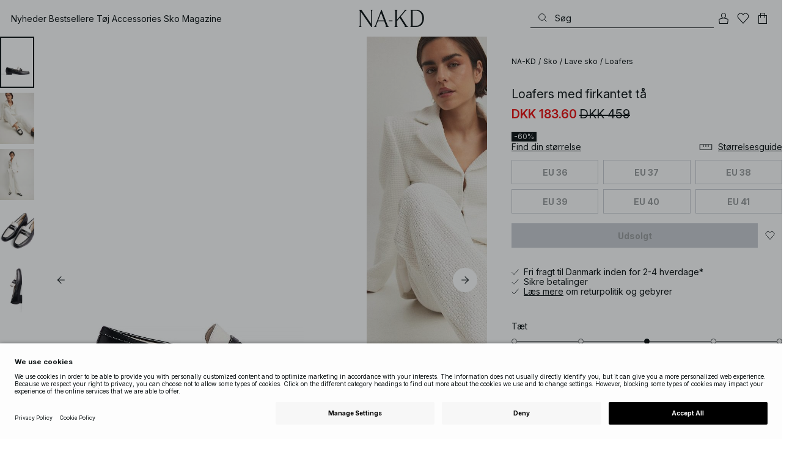

--- FILE ---
content_type: text/html; charset=utf-8
request_url: https://www.na-kd.com/dk/alle-kategorier/loafers-med-firkantet-ta-blackwhite-1055-001449-0041
body_size: 81476
content:


<!DOCTYPE html>
<html lang="da">
<head>
    <meta charset="utf-8" />
    <meta name="viewport" content="user-scalable=no, width=device-width, initial-scale=1, maximum-scale=1">
    <meta name="robots" content="max-snippet:-1, max-image-preview:large, max-video-preview:-1" />
    
    <link rel="apple-touch-icon" sizes="180x180" href="/favicons/na-kd/apple-touch-icon.png?ref=5">
    <link rel="icon" type="image/png" href="/favicons/na-kd/favicon-32x32.png?ref=5" sizes="32x32">
    <link rel="icon" type="image/png" href="/favicons/na-kd/favicon-16x16.png?ref=5" sizes="16x16">
    <link rel="icon" type="image/png" href="/favicons/na-kd/favicon-192x192.png?ref=5" sizes="192x192">
    <link rel="icon" type="image/png" href="/favicons/na-kd/favicon-512x512.png?ref=5" sizes="512x512">
    <link rel="manifest" href="/manifest">
    <link rel="mask-icon" href="/favicons/na-kd/safari-pinned-tab.svg?ref=5" color="#ffffff">
    <link rel="shortcut icon" href="/favicons/na-kd/favicon.ico?ref=5">
    <meta name="msapplication-config" content="/browserconfig.xml">
    <meta name="theme-color" content="#ffffff">

		<link rel="preconnect" href="//app.usercentrics.eu">
		<link rel="preconnect" href="//api.usercentrics.eu">
		<link rel="preload" href="//app.usercentrics.eu/browser-ui/latest/loader.js" as="script">
		<script
            id="usercentrics-cmp"
            data-language="da"
            data-settings-id="Jq_Vycyzq"
                        src="https://app.usercentrics.eu/browser-ui/latest/loader.js"
            async
        ></script>
    <link rel="preconnect" href="https://fonts.googleapis.com">
    <link rel="preconnect" href="https://fonts.gstatic.com" crossorigin>
    <link href="https://fonts.googleapis.com/css2?family=Inter:ital,opsz,wght@0,14..32,100..900;1,14..32,100..900&display=swap" rel="stylesheet">

    <!-- Font optical sizing fix for iOS 16.0-16.3 -->
<style>
.isSafari16lessThan4 h1 {
  font-variation-settings: 'opsz' 60;
}
.isSafari16lessThan4 h2 {
  font-variation-settings: 'opsz' 35;
}
.isSafari16lessThan4 h3 {
  font-variation-settings: 'opsz' 30;
}
.isSafari16lessThan4 body {
  font-variation-settings: 'opsz' 25;
}
.isSafari16lessThan4 footer {
  font-variation-settings: 'opsz' 12;
}
</style>

<script>
(() => {
  var root = document.getElementsByTagName('html')[0];
  if (
    navigator.userAgent.indexOf('Safari') !== -1 &&
    navigator.userAgent.indexOf('Chrome') === -1 &&
    (navigator.userAgent.indexOf('Version/16.1') !== -1 ||
      navigator.userAgent.indexOf('Version/16.2') !== -1 ||
      navigator.userAgent.indexOf('Version/16.3') !== -1)
  ) {
    root.classList.add('isSafari16lessThan4');
  }
})();
</script>

        <script type='text/plain' data-usercentrics='Raygun'>
            !function (a, b, c, d, e, f, g, h) {
                a.RaygunObject = e, a[e] = a[e] || function () {
                    (a[e].o = a[e].o || []).push(arguments)
                }, f = b.createElement(c), g = b.getElementsByTagName(c)[0],
                    f.async = 1, f.src = d, g.parentNode.insertBefore(f, g), h = a.onerror, a.onerror = function (b, c, d, f, g) {
                        h && h(b, c, d, f, g), g || (g = new Error(b)), a[e].q = a[e].q || [], a[e].q.push({
                            e: g
                        })
                    }
            }(window, document, "script", "//cdn.raygun.io/raygun4js/raygun.min.js", "rg4js");
        </script>
        <script type='text/plain' data-usercentrics='Raygun'>
            rg4js('apiKey', 'eZxmgfM65j2SFntKL6IKxQ==');
            rg4js('enableCrashReporting', true);
            rg4js('setVersion', '180.2973.11198');
            rg4js('options', {
                ignore3rdPartyErrors: true,
                ignoreAjaxError: true,
                ignoreAjaxAbort: true
            });
        </script>
        <script type='text/plain' data-usercentrics='Raygun'>
            window.rg4js&&window.rg4js("onBeforeSend",function(a){function b(a){if(!a||0===a.length)return!0;var b=a[0],c=a[a.length-1];return!b.ColumnNumber&&!b.LineNumber||!b.ColumnNumber&&1===b.LineNumber||1===a.length&&(!b.MethodName||b.MethodName.toLowerCase().indexOf("onerror")!==-1)||(c.MethodName||"").toLowerCase().indexOf("global code")!==-1||(b.MethodName||"").indexOf("getUnownedAutofillableFormFieldElements_")!==-1||"?"===b.MethodName||(b.FileName||"").indexOf("googleusercontent.com")!==-1}for(var c=["InvalidStateError","Network request failed","__gCrWeb"],d=0;d<c.length;d++)if(a.Details.Error.Message.indexOf(c[d])!==-1)return null;return b(a.Details.Error.StackTrace)?null:a});
        </script>

    <link rel="alternate" hreflang="de" href="https://www.na-kd.com/de/produkte/loafers-mit-eckiger-spitze-blackwhite-1055-001449-0041">
<link rel="alternate" hreflang="en" href="https://www.na-kd.com/en/products/squared-toe-loafers-blackwhite-1055-001449-0041">
<link rel="alternate" hreflang="fr" href="https://www.na-kd.com/fr/tous-nos-produits/mocassins-a-bout-carre-blackwhite-1055-001449-0041">
<link rel="alternate" hreflang="nl" href="https://www.na-kd.com/nl/zoek-producten/loafers-met-vierkante-neus-blackwhite-1055-001449-0041">
<link rel="alternate" hreflang="da-DK" href="https://www.na-kd.com/dk/alle-kategorier/loafers-med-firkantet-ta-blackwhite-1055-001449-0041">
<link rel="alternate" hreflang="es-ES" href="https://www.na-kd.com/es/buscar-productos/mocasines-con-punta-cuadrada-blackwhite-1055-001449-0041">
<link rel="alternate" hreflang="nb-NO" href="https://www.na-kd.com/no/alle-kategorier/loafers-med-firkantet-ta-blackwhite-1055-001449-0041">
<link rel="alternate" hreflang="sv-SE" href="https://www.na-kd.com/sv/produkter/loafers-med-fyrkantig-ta-blackwhite-1055-001449-0041">
<link rel="alternate" hreflang="x-default" href="https://www.na-kd.com/en/products/squared-toe-loafers-blackwhite-1055-001449-0041">


    

    <title>Loafers med firkantet tå Flerfarvet | NA-KD</title><link rel="stylesheet" type="text/css" href="/assets/browser.bundle.9042eb1aa6252fd92ebb.css" />
<link rel="stylesheet" type="text/css" href="/assets/countryadmin.bundle.9042eb1aa6252fd92ebb.css" />
<link rel="stylesheet" type="text/css" href="/assets/91.chunk.40135c3020647a7ef647.css" />
<link rel="stylesheet" type="text/css" href="/assets/93.chunk.f06a73f5eedaa43f81d7.css" />
<link rel="stylesheet" type="text/css" href="/assets/102.chunk.9518591881e782a86c71.css" />
<link rel="stylesheet" type="text/css" href="/assets/110.chunk.ec1d50263340a7658ddd.css" />
<link rel="stylesheet" type="text/css" href="/assets/116.chunk.2e36bcf802ffd5dcea04.css" />
<link rel="stylesheet" type="text/css" href="/assets/118.chunk.d0ddd098154dc06c1a5c.css" />
<link rel="stylesheet" type="text/css" href="/assets/119.chunk.61dba20a78e5e43eb553.css" />
<meta name="description" content="Disse loafers har en firkantet tå. De har en læderlignende detalje ved anklerne og en tætsiddende pasform. Loaferne har en skinnende afslutning." data-dynamic="1" />
<meta name="robots" content="index,follow" data-dynamic="1" />
<meta property="og:url" content="https://www.na-kd.comhttps://www.na-kd.com/dk/alle-kategorier/loafers-med-firkantet-ta-blackwhite-1055-001449-0041" data-dynamic="1" />
<meta property="og:type" content="website" data-dynamic="1" />
<meta property="og:title" content="Loafers med firkantet tå Flerfarvet" data-dynamic="1" />
<meta property="og:description" content="Disse loafers har en firkantet tå. De har en læderlignende detalje ved anklerne og en tætsiddende pasform. Loaferne har en skinnende afslutning." data-dynamic="1" />
<meta property="og:image" content="https://www.na-kd.comhttps://www.na-kd.com/globalassets/squared_toe_loafers_1055-001449-0041.jpg?ref=B832B48C40" data-dynamic="1" />

                <script>
                if (!('Promise' in window && Promise.prototype.finally)) {
                    document.write('<' + 'script src="/assets/polyfills.bundle.cecc53977ddb1482ac1c.js" onerror="window.rg4js&&window.rg4js(\'send\', new Error(\'Failed to load: /assets/polyfills.bundle.cecc53977ddb1482ac1c.js\'))"></' + 'script>');
                }
                </script>
                <script>
                window.scopeReady = new Promise(function (res, rej) { window.resolveScopeReady = res; window.rejectScopeReady = rej; });
                </script>
            <link rel="canonical" href="https://www.na-kd.com/dk/alle-kategorier/loafers-med-firkantet-ta-blackwhite-1055-001449-0041" id="link-canonical" />
<script src="/assets/browser.bundle.1aa5faa4fbb66e1479d2.js" async></script>
<script src="/assets/vendor.chunk.2220944d7f2d51eed1ce.js" async></script>
<link rel="stylesheet" type="text/css" href="/assets/browser.bundle.9042eb1aa6252fd92ebb.css" />
<link rel="stylesheet" type="text/css" href="/assets/countryadmin.bundle.9042eb1aa6252fd92ebb.css" />


    <meta name="google-site-verification" content="yvZ4osUKGvt-nlPZIRBD4MtM5KAEIlt4BSLVpC6weq8">
<meta name="google-site-verification" content="ziOomWIg7Q7y0iy5IWpxWvYyl4zh_xHvFqark8KjQg0">


    

    <script>
        (function(c,l,a,r,i,t,y){
        c[a]=c[a]||function(){(c[a].q=c[a].q||[]).push(arguments)};
        t=l.createElement(r);t.async=1;t.src="https://www.clarity.ms/tag/"+i;
        y=l.getElementsByTagName(r)[0];y.parentNode.insertBefore(t,y);
        })(window, document, "clarity", "script", "s1xph44wfx");
    </script>

</head>
    <body>
        <script type="text/javascript">
  window.dataLayer = window.dataLayer || [];

  function gtag() {
    dataLayer.push(arguments);
  }

  gtag('consent', 'default', {
    ad_storage: 'denied',
    ad_user_data: 'denied',
    ad_personalization: 'denied',
    analytics_storage: 'denied',
    wait_for_update: 500,
  });

  // Enable ads data redaction by default [optional]
  gtag('set', 'ads_data_redaction', true);
</script>

    <script type="text/javascript">
        // Google Tag Manager
        (function(w, d, s, l, i) {
            w[l] = w[l] || [];
            w[l].push({
                'gtm.start': new Date().getTime(),
                event: 'gtm.js'
            });
            var f = d.getElementsByTagName(s)[0],
                j = d.createElement(s),
                dl = l != 'dataLayer' ? '&l=' + l : '';
            j.async = true;
            j.src =
                'https://www.googletagmanager.com/gtm.js?id=' + i + dl;
            f.parentNode.insertBefore(j, f);
        })(window, document, 'script', 'dataLayer', 'GTM-W9RJXK5'); 
    </script>

        <script type = 'text/plain'  data-usercentrics='Klaviyo'>
var _learnq = _learnq || [];
_learnq.push(['account', 'PF6Tdw']);
(function () {
var b = document.createElement('script'); b.type = 'text/javascript'; b.async = true;
b.src = ('https:' == document.location.protocol ? 'https://' : 'http://') + 'a.klaviyo.com/media/js/analytics/analytics.js';
var a = document.getElementsByTagName('script')[0]; a.parentNode.insertBefore(b, a);
})();
</script>

        <div>
            <style>
                #not-supported {
                    display: none;
                }

                body.oldbrowser #not-supported {
                    display: block;
                    width: 100%;
                    background: #ED4856;
                    color: white;
                    padding: 15px;
                    position: fixed;
                    z-index: 999;
                    -webkit-transform: translateZ(0);
                    top: 173px;
                    font-size: 16px;
                    text-align: center;
                }
            </style>
            <style media="screen and (max-width : 360px) and (-webkit-max-device-pixel-ratio : 2)">
                body.oldbrowser #not-supported {
                    top: 56px;
                }
            </style>
            <style media="only screen and (min-device-width: 320px) and (max-device-width: 480px) and (-webkit-device-pixel-ratio: 2) and (device-aspect-ratio: 2/3)">
                body.oldbrowser #not-supported {
                    top: 56px;
                }
            </style>
            <style media="screen and (device-aspect-ratio: 40/71)">
                body.oldbrowser #not-supported {
                    top: 56px;
                }
            </style>
            <div id="not-supported">
                Det ser ud til, at du bruger en gammel browser. Dele af hjemmesiden fungerer muligvis ikke, som de skal.
            </div>
            <div id="nakd-skip-to-content"></div>
            <div id="container">
<div style="height: 100vh; width: 100%">
    <div style="max-width: 1280px; margin: 0 auto; background: white; height: 100vh;">
        <a href="/" id="logo_splash_link" style="display: block; width: 60vw; max-width: 480px; max-height: 480px; margin: 0 auto; padding-top: 25vh; opacity: 0.3;">
<svg   viewBox="0 0 236 62" fill="none" xmlns="http://www.w3.org/2000/svg">
<path d="M41.2738 0V0.423291C41.2738 0.423291 44.6246 0.423291 44.6246 5.44836V51.2726L9.37492 0H0V0.423291C0 0.423291 3.35078 0.423291 3.35078 5.44836V56.5516C3.35078 61.5767 0 61.5767 0 61.5767V61.9939H10.0523V61.5767C10.0523 61.5767 6.70156 61.5767 6.70156 56.5516V6.83917L44.6186 61.9939H47.9693V5.38789C47.9996 0.423291 51.3262 0.423291 51.3262 0.423291V0H41.2738Z" fill="currentColor"/>
<path d="M104.158 56.6061C104.152 56.5879 104.146 56.5698 104.14 56.5516L82.6445 0H81.1687L59.6789 56.5456L59.6608 56.5879C57.7495 61.5767 54.2536 61.5767 54.2536 61.5767V61.9939H64.5418V61.5767C64.5418 61.5767 61.3785 61.5767 63.2354 56.6182L68.8301 41.8937H92.0617L97.6383 56.5637C99.5375 61.5767 96.35 61.5767 96.35 61.5767V61.9939H109.554V61.5828C109.56 61.5767 106.076 61.5767 104.158 56.6061ZM70.1123 38.5376L80.455 11.326L90.7976 38.5376H70.1123Z" fill="currentColor"/>
<path d="M179.436 61.5828V61.9939H176.079L176.073 61.9879H168.87L168.876 61.9939H165.525V61.5767C165.525 61.5767 168.585 61.5767 165.416 56.6061L165.374 56.5456L147.973 29.4852L137.763 41.6699V56.9145C137.92 61.5767 141.108 61.5767 141.108 61.5828V62H137.757V61.9879H128.34V61.5707C128.34 61.5707 131.69 61.5707 131.69 56.5456V5.44836C131.69 0.423291 128.34 0.423291 128.34 0.423291V0H141.108V0.423291C141.108 0.423291 137.92 0.423291 137.763 5.08554V36.4574L163.765 5.43022C167.95 0.423291 164.956 0.423291 164.956 0.423291V0H176.025V0.417244C176.025 0.417244 172.341 0.423291 168.15 5.39998L152.061 24.6053L172.988 57.1503C176.115 61.5767 179.442 61.5767 179.436 61.5828Z" fill="currentColor"/>
<path d="M231.742 13.0978C224.085 0.0120955 208.764 0 208.764 0H185.726V0.423291C185.726 0.423291 189.077 0.423291 189.077 5.44836V56.5516C189.077 61.5767 185.726 61.5767 185.726 61.5767V61.9939H208.764C236 61.9939 236 31.0212 236 31.0212C236 23.2749 234.294 17.4577 231.742 13.0978ZM226.292 46.9913C219.754 58.6439 206.672 58.6439 206.672 58.6439H195.15V3.37423L206.672 3.35004C229.927 3.35004 229.927 31.0212 229.927 31.0212C229.927 37.9268 228.476 43.1091 226.292 46.9913Z" fill="currentColor"/>
<path d="M107.781 38.5195L109.064 41.8937H121.838V38.5195H107.781Z" fill="currentColor"/>
<path d="M176.079 61.9939H168.876V61.9879H176.079V61.9939Z" fill="currentColor"/>
</svg>
        </a>
    </div>
</div></div>
            <div id="nakd-product-card-list-sustainable-box"></div>
            <div id="nakd-flyout"></div>
            <div id="nakd-tooltip"></div>
            <div id="nakd-modal"></div>
            <div id="nakd-toast"></div>
            <div style="display:none;display:-webkit-box;display:-webkit-flex;display:flex" id="flexbox"></div>
            <script>
                var flexEl = document.getElementById('flexbox');
                var validDisplays = ['-webkit-flex', 'flex'];
                var supportFlex = false;
                for (var i = 0; i < validDisplays.length; i++) {
                    if (validDisplays[i] === flexEl.style.display)
                        supportFlex = true;
                }
                if (!supportFlex || !('querySelector' in document) || !('localStorage' in window) || !('addEventListener' in window)) {
                    document.body.className += ' oldbrowser';
                }
            </script>
            <script>
                if (navigator.userAgent.indexOf('MSIE') !== -1 || navigator.appVersion.indexOf('Trident/') > 0) {
                    document.body.className += ' oldbrowser';
                }
            </script>
      
            
                <script>
                window.CURRENT_VERSION = '180.2973.11198';
                window.IS_SERVER_SIDE_RENDERED = false;
                window.APP_SHELL_DATA = {"siteSettings":{"localizationPage":{"url":"/dk/common-localization"},"searchPage":{"url":"/dk/sog"},"checkoutPage":{"url":"/dk/ga-til-kassen"},"orderConfirmationPage":{"url":"/dk/ga-til-kassen/ordre-bekraftelse"},"forgotPasswordPage":null,"myPagesPage":{"url":"/dk/minesider"},"myOrdersPage":{"url":"/dk/minesider/mine-ordrer"},"myNotificationsPage":{"url":"/dk/minesider/mine-beskeder"},"myWardrobePage":{"url":"/dk/minesider/my-wardrobe"},"myLikesPage":{"url":"/dk/mine-likes"},"mySocialSellingPage":{"url":"/dk/minesider/social-shopping"},"browseProductsPage":{"url":"/dk/alle-kategorier"},"customerCarePage":{"url":"/dk/kunde-service/contact-us"},"returnsPage":{"url":"/dk/returnerings-politik"},"termsAndConditionsPage":{"url":"/dk/salgs-og-leveringsbetingelser"},"privacyPolicyPage":{"url":"/dk/databeskyttelseserklaering"},"customerServiceLandingPage":{"url":"/dk/kunde-service"},"socialSellingTermsPage":null,"circleProductsPage":null,"circleWhatHappensNext":null,"trackingPage":{"url":"/dk/tracking"},"enableSustainableLinkInBadge":false,"sustainablePage":{"url":"/dk/na-kd-sustainability-commitments"},"cookieConsentKey":"Jq_Vycyzq","myAccountInformationPage":{"url":"/dk/minesider/my-account-information"},"returnPolicyPage":{"url":"/dk/returnerings-politik"},"returnPortalPage":{"url":"/dk/return-portal"},"magazineArticleListingPage":null,"newArrivalsPage":{"url":"/dk/nyheder"},"appPromotionPage":null,"startPage":{"url":"/dk"}},"sizeGuideJson":"{\n  \"sizes\": {\n    \"clothes\": {\n      \"INT\": [\n        \"XX-Small\",\n        \"X-Small\",\n        \"Small\",\n        \"Medium\",\n        \"Large\",\n        \"X-Large\",\n        \"XX-Large\",\n        \"XXX-Large\",\n        \"4X-Large\",\n        \"5X-Large\",\n        \"6X-Large\",\n        \"7X-Large\"\n      ],\n      \"EU\": [\"32\", \"34\", \"36\", \"38\", \"40\", \"42\", \"44\", \"46\", \"48\", \"50\", \"52\", \"54\"],\n      \"UK/AUS\": [\"6\", \"8\", \"10\", \"12\", \"14\", \"16\", \"18\", \"20\", \"22\", \"24\", \"26\", \"28\"],\n      \"US\": [\"2\", \"4\", \"6\", \"8\", \"10\", \"12\", \"14\", \"16\", \"18\", \"20\", \"22\", \"24\"],\n      \"FR/ES\": [\"34\", \"36\", \"38\", \"40\", \"42\", \"44\", \"46\", \"48\", \"50\", \"52\", \"54\", \"56\"],\n      \"IT\": [\"38\", \"40\", \"42\", \"44\", \"46\", \"48\", \"50\", \"52\", \"54\", \"56\", \"58\", \"60\"]\n    },\n    \"alpha5\": {\n      \"INT\": [\"XS\", \"S\", \"M\", \"L\", \"XL\"],\n      \"EU\": [\"32\", \"34-36\", \"38-40\", \"42-44\", \"46\"],\n      \"UK/AUS\": [\"6\", \"8-10\", \"12-14\", \"16-18\", \"20\"],\n      \"US\": [\"2\", \"4-6\", \"8-10\", \"12-14\", \"16\"],\n      \"FR/ES\": [\"34\", \"36-38\", \"40-42\", \"44-46\", \"48\"],\n      \"IT\": [\"38\", \"40-42\", \"44-46\", \"48-50\", \"52\"]\n    },\n    \"waist\": {\n      \"INT\": [\n        \"XX-Small\",\n        \"X-Small\",\n        \"Small\",\n        \"Medium\",\n        \"Large\",\n        \"X-Large\",\n        \"XX-Large\",\n        \"XXX-Large\",\n        \"4X-Large\",\n        \"5X-Large\",\n        \"6X-Large\",\n        \"7X-Large\"\n      ],\n      \"EU\": [\"32\", \"34\", \"36\", \"38\", \"40\", \"42\", \"44\", \"46\", \"48\", \"50\", \"52\", \"54\"],\n      \"UK/AUS\": [\"6\", \"8\", \"10\", \"12\", \"14\", \"16\", \"18\", \"20\", \"22\", \"24\", \"26\", \"28\"],\n      \"US\": [\"2\", \"4\", \"6\", \"8\", \"10\", \"12\", \"14\", \"16\", \"18\", \"20\", \"22\", \"24\"],\n      \"FR/ES\": [\"34\", \"36\", \"38\", \"40\", \"42\", \"44\", \"46\", \"48\", \"50\", \"52\", \"54\", \"56\"],\n      \"IT\": [\"38\", \"40\", \"42\", \"44\", \"46\", \"48\", \"50\", \"52\", \"54\", \"56\", \"58\", \"60\"]\n    },\n    \"trousers\": {\n      \"INT\": [\n        \"XX-Small\",\n        \"X-Small\",\n        \"Small\",\n        \"Medium\",\n        \"Large\",\n        \"X-Large\",\n        \"XX-Large\",\n        \"XXX-Large\",\n        \"4X-Large\",\n        \"5X-Large\",\n        \"6X-Large\",\n        \"7X-Large\"\n      ],\n      \"EU\": [\"32\", \"34\", \"36\", \"38\", \"40\", \"42\", \"44\", \"46\", \"48\", \"50\", \"52\", \"54\"],\n      \"UK/AUS\": [\"6\", \"8\", \"10\", \"12\", \"14\", \"16\", \"18\", \"20\", \"22\", \"24\", \"26\", \"28\"],\n      \"US\": [\"2\", \"4\", \"6\", \"8\", \"10\", \"12\", \"14\", \"16\", \"18\", \"20\", \"22\", \"24\"],\n      \"FR/ES\": [\"34\", \"36\", \"38\", \"40\", \"42\", \"44\", \"46\", \"48\", \"50\", \"52\", \"54\", \"56\"],\n      \"IT\": [\"38\", \"40\", \"42\", \"44\", \"46\", \"48\", \"50\", \"52\", \"54\", \"56\", \"58\", \"60\"]\n    },\n    \"bras\": {\n      \"EU\": [\n        \"70A\",\n        \"75A\",\n        \"80A\",\n        \"85A\",\n        \"70B\",\n        \"75B\",\n        \"80B\",\n        \"85B\",\n        \"70C\",\n        \"75C\",\n        \"80C\",\n        \"85C\",\n        \"70D\",\n        \"75D\",\n        \"80D\",\n        \"85D\"\n      ],\n      \"UK\": [\n        \"32A\",\n        \"34A\",\n        \"36A\",\n        \"38A\",\n        \"32B\",\n        \"34B\",\n        \"36B\",\n        \"38B\",\n        \"32C\",\n        \"34C\",\n        \"36C\",\n        \"38C\",\n        \"32D\",\n        \"34D\",\n        \"36D\",\n        \"38D\"\n      ],\n      \"FR/ES\": [\n        \"85A\",\n        \"90A\",\n        \"95A\",\n        \"100A\",\n        \"85B\",\n        \"90B\",\n        \"95B\",\n        \"100B\",\n        \"85C\",\n        \"90C\",\n        \"95C\",\n        \"100C\",\n        \"85D\",\n        \"90D\",\n        \"95D\",\n        \"100D\"\n      ],\n      \"IT\": [\"2A\", \"3A\", \"4A\", \"5A\", \"2B\", \"3B\", \"4B\", \"5B\", \"2C\", \"3C\", \"4C\", \"5C\", \"2D\", \"3D\", \"4D\", \"5D\"]\n    },\n    \"shoes\": {\n      \"EU\": [\"35\", \"36\", \"37\", \"38\", \"39\", \"40\", \"41\", \"42\"],\n      \"UK\": [\"2\", \"3\", \"4\", \"5\", \"6\", \"7\", \"8\", \"9\"],\n      \"US\": [\"4,5\", \"5,5\", \"6,5\", \"7,5\", \"8,5\", \"9,5\", \"10,5\", \"11,5\"],\n      \"cm\": [\"22,3\", \"23\", \"23,6\", \"24,3\", \"25\", \"25,6\", \"26,3\", \"26,9\"],\n      \"INT\": []\n    },\n    \"kids\": {\n      \"EU\": [\"1.5 yr\", \"2 yr\", \"3 yr\", \"4 yr\", \"5 yr\", \"6 yr\", \"7 yr\", \"8 yr\"],\n      \"cm\": [\"86\", \"92\", \"98\", \"104\", \"110\", \"116\", \"122\", \"128\"],\n      \"INT\": []\n    },\n    \"phonecase\": {\n      \"EU\": []\n    }\n  },\n  \"measurements\": {\n    \"clothes\": {\n      \"Brystmål (cm)\": [\"80\", \"84\", \"88\", \"92\", \"96\", \"100\", \"104\", \"108\", \"114\", \"120\", \"126\", \"132\"],\n      \"Taljemål (cm)\": [\"62\", \"66\", \"70\", \"74\", \"78\", \"82\", \"86\", \"90\", \"96\", \"102\", \"108\", \"114\"],\n      \"Hoftemål (cm)\": [\"86\", \"90\", \"94\", \"98\", \"102\", \"106\", \"110\", \"114\", \"120\", \"126\", \"132\", \"138\"]\n    },\n    \"alpha5\": {\n      \"Brystmål (cm)\": [\"80\", \"88\", \"96\", \"104\", \"108\"],\n      \"Taljemål (cm)\": [\"60\", \"70\", \"78\", \"86\", \"90\"],\n      \"Hoftemål (cm)\": [\"86\", \"94\", \"102\", \"110\", \"114\"]\n    },\n    \"waist\": {\n      \"Taljemål (cm)\": [\"62\", \"66\", \"70\", \"74\", \"78\", \"82\", \"86\", \"90\", \"96\", \"102\", \"108\", \"114\"],\n      \"Hoftemål (cm)\": [\"86\", \"90\", \"94\", \"98\", \"102\", \"106\", \"110\", \"114\", \"120\", \"126\", \"132\", \"138\"]\n    },\n    \"trousers\": {\n      \"Taljemål (cm)\": [\"62\", \"66\", \"70\", \"74\", \"78\", \"82\", \"86\", \"90\", \"96\", \"102\", \"108\", \"114\"],\n      \"Hoftemål (cm)\": [\"86\", \"90\", \"94\", \"98\", \"102\", \"106\", \"110\", \"114\", \"120\", \"126\", \"132\", \"138\"]\n    },\n    \"bras\": {\n      \"Under barmen (cm)\": [\n        \"68-72\",\n        \"73-77\",\n        \"78-82\",\n        \"83-87\",\n        \"68-72\",\n        \"73-77\",\n        \"78-82\",\n        \"83-87\",\n        \"68-72\",\n        \"73-77\",\n        \"78-82\",\n        \"83-87\",\n        \"68-72\",\n        \"73-77\",\n        \"78-82\",\n        \"83-87\"\n      ],\n      \"Bryst (cm)\": [\n        \"82-84\",\n        \"87-89\",\n        \"92-94\",\n        \"97-99\",\n        \"84-86\",\n        \"89-91\",\n        \"94-96\",\n        \"99-101\",\n        \"86-88\",\n        \"91-93\",\n        \"96-98\",\n        \"101-103\",\n        \"88-90\",\n        \"93-95\",\n        \"98-100\",\n        \"103-105\"\n      ]\n    },\n    \"shoes\": {\n      \"cm\": [\"22,3\", \"23\", \"23,6\", \"24,3\", \"25\", \"25,6\", \"26,3\", \"26,9\"]\n    },\n    \"kids\": {\n      \"cm\": [\"86\", \"92\", \"98\", \"104\", \"110\", \"116\", \"122\", \"128\"]\n    },\n    \"phonecase\": {}\n  }\n}\n","sizeGuideData":{"type":"Avensia.Common.Features.AppShell.SizeGuideDataViewModel,Avensia.Common","context":null,"resolveMode":"manual","preloadBehavior":"overrideCache","preloaded":null},"myPageMenu":{"type":"Avensia.Common.Features.Account.MyPages.MyPageMenuViewModel,Avensia.Common","context":null,"resolveMode":"manual","preloadBehavior":"overrideCache","preloaded":null},"cart":{"type":"Avensia.Common.Features.Cart.Models.CartViewModel,Avensia.Common","context":null,"resolveMode":"auto","preloadBehavior":"overrideCache","preloaded":null},"lazyLoadedFooter":null,"footer":{"title":null,"backgroundColor":null,"newsletter":{"block":{"signupHeading":{"$c":"Tilmeld dig og få adgang til særlige tilbud, eksklusive events – og få 15 % rabat på dit første køb!"},"submitButtonText":{"$c":"SIGN UP"},"emailPlaceholderText":{"$c":"Enter your e-mail"},"privacyPolicyText":{"$c":"Ved at tilmelde dig accepterer du vores {link}Privatlivspolitik{/link}"},"signupModalSubtitleContent":{"$c":{"items":[{"text":{"$c":{"html":[{"tag":"div","children":["Tilmeld dig og få adgang til særlige tilbud, eksklusive events – og få 15 % rabat på dit første køb!"]}],"componentName":"EPiServer.Core.XhtmlString"}},"componentName":"Avensia.Common.Features.Shared.Blocks.Html.TextBlock"}],"componentName":"EPiServer.Core.ContentArea"}},"componentName":"Avensia.Common.Features.Shared.Blocks.Newsletter.NewsletterBlock"}},"copyrightContentArea":{"items":[{"iconUrl":{"$c":{"url":"/siteassets/nakd_logo.jpg?ref=562246FF6E"}},"versionNr":{"$c":" "},"text":{"$c":"Copyright 2025 Nakdcom One World AB"},"componentName":"Avensia.Common.Features.Shared.Blocks.FooterBlocks.Copyright.CopyrightBlock"}],"componentName":"EPiServer.Core.ContentArea"},"legalLinks":{"links":[{"title":"Salgs og leveringsbetingelser","text":"Salgs og leveringsbetingelser","href":"/dk/salgs-og-leveringsbetingelser"},{"title":"Vilkar og betingelser some konkurrencer","text":"Vilkar og betingelser some konkurrencer","href":"/dk/vilkar-og-betingelser-some-konkurrencer"},{"title":"Databeskyttelseserklaering","text":"Databeskyttelseserklaering","href":"/dk/databeskyttelseserklaering"},{"title":"Cookie Policy","text":"Cookie Policy","href":"/dk/cookiepolitik"}],"componentName":"EPiServer.SpecializedProperties.LinkItemCollection"},"infoPurchaseContentArea":null,"aboutShortBlocks":null,"optionLinksContentArea":{"items":[{"title":"Kundeservice","optionLinks":[{"linkText":"Hjælp","linkUrl":"/dk/kunde-service","targetId":134887,"target":"_blank"},{"linkText":"Returneringspolitik","linkUrl":"/dk/returnerings-politik","targetId":42032,"target":null},{"linkText":"Returneringsside","linkUrl":"/dk/return-portal","targetId":445724,"target":null},{"linkText":"Tracking page","linkUrl":"/dk/tracking","targetId":558284,"target":null},{"linkText":"Gavekort","linkUrl":"/dk/brands/na-kd-gift-card","targetId":1073744593,"target":null}],"isMobileVisible":true,"shouldShowPrivacySettings":false,"identifier":781611,"componentName":"Avensia.Common.Features.Shared.Blocks.FooterBlocks.OptionLinks.OptionLinksBlockViewModel"},{"title":"Om NA-KD","optionLinks":[{"linkText":"Om os","linkUrl":"/dk/om-os","targetId":42066,"target":null},{"linkText":"Job","linkUrl":"https://career.na-kd.com/","targetId":-1,"target":"_blank"},{"linkText":"Virksomhedsinfo","linkUrl":"/dk/virksomheds-info","targetId":42072,"target":null},{"linkText":"Bæredygtighed","linkUrl":"/dk/na-kd-sustainability-commitments","targetId":471791,"target":null}],"isMobileVisible":true,"shouldShowPrivacySettings":false,"identifier":306,"componentName":"Avensia.Common.Features.Shared.Blocks.FooterBlocks.OptionLinks.OptionLinksBlockViewModel"},{"title":"Følg os","optionLinks":[{"linkText":"Instagram","linkUrl":"https://www.instagram.com/nakdfashion/","targetId":-1,"target":null},{"linkText":"TikTok","linkUrl":"https://www.tiktok.com/@nakdfashion?","targetId":-1,"target":"_blank"},{"linkText":"Facebook","linkUrl":"https://www.facebook.com/nakdfashion","targetId":-1,"target":null},{"linkText":"Pinterest","linkUrl":"https://www.pinterest.com/nakdfashion/","targetId":-1,"target":null},{"linkText":"YouTube","linkUrl":"https://www.youtube.com/channel/UCRR2QSC4q5ANQGq4D5YxZuA/featured","targetId":-1,"target":null}],"isMobileVisible":true,"shouldShowPrivacySettings":false,"identifier":303,"componentName":"Avensia.Common.Features.Shared.Blocks.FooterBlocks.OptionLinks.OptionLinksBlockViewModel"}],"componentName":"EPiServer.Core.ContentArea"}},"mainMenu":{"drawerFooterLinks":[{"url":"/dk/kunde-service","name":"Kundeservice"}],"drawerHeaderImages":null,"drawerPromotion":{"items":[{"html":{"$c":{"html":[{"tag":"style","children":[".sg-BlackWeek1-badge,\n.sg-BlackWeek2-badge,\n.sg-BlackWeek3-badge,\n.sg-BlackWeek4-badge,\n.sg-DiscountAppliedAtCheckout-badge {\n  background: #0c1214;\n  color: #ffffff;\n}\n"]}],"componentName":"EPiServer.Core.XhtmlString"}},"displayImage":{"$c":false},"blockHeight":{"$c":0.0},"blockWidth":{"$c":0.0},"componentName":"Avensia.Common.Features.Shared.Blocks.Html.HtmlBlock"},{"html":{"$c":{"html":[{"tag":"style","children":["\n  /* ACQ-1176 */\n\nsvg[stroke-width='nonScaling'] altGlyph,\nsvg[stroke-width='nonScaling'] circle,\nsvg[stroke-width='nonScaling'] ellipse,\nsvg[stroke-width='nonScaling'] line,\nsvg[stroke-width='nonScaling'] path,\nsvg[stroke-width='nonScaling'] polygon,\nsvg[stroke-width='nonScaling'] polyline,\nsvg[stroke-width='nonScaling'] rect,\nsvg[stroke-width='nonScaling'] text,\nsvg[stroke-width='nonScaling'] textPath,\nsvg[stroke-width='nonScaling'] tref,\nsvg[stroke-width='nonScaling'] tspan {\n  vector-effect: non-scaling-stroke;\n  stroke: currentColor;\n}\n\n"]}],"componentName":"EPiServer.Core.XhtmlString"}},"displayImage":{"$c":false},"blockHeight":{"$c":0.0},"blockWidth":{"$c":0.0},"componentName":"Avensia.Common.Features.Shared.Blocks.Html.HtmlBlock"}],"componentName":"EPiServer.Core.ContentArea"},"mobileMenuDarkTheme":false,"mobileMenuBackgroundColorOverride":null},"menu":{"menuItems":[{"url":"/dk/nyheder","name":"Nyheder","images":[],"submenuItems":null,"colorScheme":"dark","backgroundColorOverride":null,"headerColorOverride":null,"id":941373,"targetId":42075},{"url":"/dk/bestsellere","name":"Bestsellere","images":[],"submenuItems":null,"colorScheme":"dark","backgroundColorOverride":null,"headerColorOverride":null,"id":941390,"targetId":45264},{"url":"/dk/alle-kategorier","name":"Tøj","images":[{"image":{"$c":{"url":"/globalassets/menu/2026/02-february/trending-1.jpg?ref=9C42D279EA"}},"title":{"$c":"Pre-Spring"},"link":{"$c":{"url":"/dk/kampagner/2025/a-pre-spring-sneak-peek"}},"columnSpan":{"$c":0},"componentName":"Avensia.Common.Features.SiteLayout.MainMenu.Blocks.MenuImageBlock"},{"image":{"$c":{"url":"/globalassets/menu/2026/02-february/trending-5.jpg?ref=E370C8B840"}},"title":{"$c":"Lingerie"},"link":{"$c":{"url":"/dk/category/undertoj"}},"columnSpan":{"$c":0},"componentName":"Avensia.Common.Features.SiteLayout.MainMenu.Blocks.MenuImageBlock"},{"image":{"$c":{"url":"/globalassets/menu/2026/02-february/trending-2.jpg?ref=BAAC14AC6B"}},"title":{"$c":"Jeans"},"link":{"$c":{"url":"/dk/category/jeans"}},"columnSpan":{"$c":0},"componentName":"Avensia.Common.Features.SiteLayout.MainMenu.Blocks.MenuImageBlock"}],"submenuItems":[{"header":"Categories","links":[{"url":"/dk/alle-kategorier","name":"Se alle","targetId":37986,"color":null},{"url":"/dk/category/kjoler","name":"Kjoler","targetId":1073742585,"color":null},{"url":"/dk/category/t-shirts-og-toppe","name":"Toppe","targetId":1073742592,"color":null},{"url":"/dk/category/trojer","name":"Trøjer","targetId":1073742600,"color":null},{"url":"/dk/category/hoodies--sweatshirts","name":"Hoodies & Sweatshirts","targetId":1073745203,"color":null},{"url":"/dk/category/skjorter--bluser","name":"Skjorter & Bluser","targetId":1073743294,"color":null},{"url":"/dk/category/frakke--jakke","name":"Frakke & Jakke","targetId":1073742624,"color":null},{"url":"/dk/category/blazere","name":"Blazere","targetId":1073742718,"color":null},{"url":"/dk/category/bukser","name":"Bukser","targetId":1073742692,"color":null},{"url":"/dk/category/jeans","name":"Jeans","targetId":1073743634,"color":null},{"url":"/dk/category/nederdele","name":"Nederdele","targetId":1073742644,"color":null},{"url":"/dk/category/shorts","name":"Shorts","targetId":1073742638,"color":null},{"url":"/dk/category/badetoj","name":"Badetøj","targetId":1073742614,"color":null},{"url":"/dk/category/undertoj","name":"Undertøj","targetId":1073742662,"color":null},{"url":"/dk/category/sat","name":"Sæt","targetId":1073744122,"color":null},{"url":"/dk/categories/premium-selection","name":"Premium Selection","targetId":961406,"color":null},{"url":"/dk/category/party-collections","name":"Party Collections","targetId":1073744025,"color":null},{"url":"/dk/outlet","name":"Særlige præmier","targetId":848141,"color":"#EB1010"}]}],"colorScheme":"dark","backgroundColorOverride":null,"headerColorOverride":null,"id":941391,"targetId":37986},{"url":"/dk/category/accessories","name":"Accessories","images":[{"image":{"$c":{"url":"/globalassets/menu/2026/01-january/acc/acc_bags.jpg?ref=1F3B61C166"}},"title":{"$c":"Bags"},"link":{"$c":{"url":"/dk/category/accessories/tasker"}},"columnSpan":{"$c":0},"componentName":"Avensia.Common.Features.SiteLayout.MainMenu.Blocks.MenuImageBlock"},{"image":{"$c":{"url":"/globalassets/menu/2026/01-january/acc/acc_newin.jpg?ref=6EDD9EDA2E"}},"title":{"$c":"New in"},"link":{"$c":{"url":"/dk/category/accessories?sortBy=date"}},"columnSpan":{"$c":0},"componentName":"Avensia.Common.Features.SiteLayout.MainMenu.Blocks.MenuImageBlock"},{"image":{"$c":{"url":"/globalassets/menu/2026/01-january/acc/acc_preminum.jpg?ref=ABCD483035"}},"title":{"$c":"Premium Accessories"},"link":{"$c":{"url":"/dk/categories/premium-selection?sortBy=popularity&count=18&p_categories_en-us=c_1-32935"}},"columnSpan":{"$c":0},"componentName":"Avensia.Common.Features.SiteLayout.MainMenu.Blocks.MenuImageBlock"}],"submenuItems":[{"header":"KATEGORIER","links":[{"url":"/dk/category/accessories","name":"Se alle","targetId":1073742631,"color":null},{"url":"/dk/category/accessories/tasker","name":"Tasker","targetId":1073742674,"color":null},{"url":"/dk/category/accessories/smykker","name":"Smykker","targetId":1073742630,"color":null},{"url":"/dk/category/accessories/solbriller","name":"Solbriller","targetId":1073742677,"color":null},{"url":"/dk/category/accessories/balter","name":"Bælter","targetId":1073742834,"color":null},{"url":"/dk/category/accessories/sjaler--halstorklader","name":"Sjaler & Halstørklæder","targetId":1073742737,"color":null},{"url":"/dk/category/accessories/hatte-og-kasketter","name":"Hatte & Kasketter","targetId":1073742722,"color":null},{"url":"/dk/category/accessories/har-accessories","name":"Hår-accessories","targetId":1073742859,"color":null},{"url":"/dk/category/accessories/vanter","name":"Vanter","targetId":1073742721,"color":null}]}],"colorScheme":"dark","backgroundColorOverride":null,"headerColorOverride":null,"id":941374,"targetId":1073742631},{"url":"/dk/category/sko","name":"Sko","images":[{"image":{"$c":{"url":"/globalassets/menu/2026/01-january/shoes/shoes-1.jpg?ref=99E75CA42A"}},"title":{"$c":"Heels"},"link":{"$c":{"url":"/dk/category/sko/hojhalede-sko"}},"columnSpan":{"$c":0},"componentName":"Avensia.Common.Features.SiteLayout.MainMenu.Blocks.MenuImageBlock"},{"image":{"$c":{"url":"/globalassets/menu/2026/01-january/shoes/shoes-2.jpg?ref=815A7E3626"}},"title":{"$c":"Flats"},"link":{"$c":{"url":"/dk/category/sko/lave-sko"}},"columnSpan":{"$c":0},"componentName":"Avensia.Common.Features.SiteLayout.MainMenu.Blocks.MenuImageBlock"},{"image":{"$c":{"url":"/globalassets/menu/2026/01-january/shoes/shoes-3.jpg?ref=C3108A88E2"}},"title":{"$c":"Premium shoes"},"link":{"$c":{"url":"/dk/categories/premium-selection?sortBy=popularity&count=18&p_categories_en-us=c_1-32961"}},"columnSpan":{"$c":0},"componentName":"Avensia.Common.Features.SiteLayout.MainMenu.Blocks.MenuImageBlock"}],"submenuItems":[{"header":"KATEGORIER","links":[{"url":"/dk/category/sko","name":"Se alle","targetId":1073742620,"color":null},{"url":"/dk/category/sko/lave-sko","name":"Lave sko","targetId":1073744115,"color":null},{"url":"/dk/category/sko/hojhalede-sko","name":"Højhælede sko","targetId":1073745199,"color":null},{"url":"/dk/category/sko/ladersko","name":"Lædersko","targetId":1073745538,"color":null},{"url":"/dk/category/sko/stovler","name":"Støvler","targetId":1073742655,"color":null}]}],"colorScheme":"dark","backgroundColorOverride":null,"headerColorOverride":null,"id":941406,"targetId":1073742620},{"url":"/en/magazine","name":"Magazine","images":[],"submenuItems":null,"colorScheme":"dark","backgroundColorOverride":null,"headerColorOverride":null,"id":941414,"targetId":930990}],"mobileSubmenuItems":[{"url":"/dk/minesider","name":"Konto","targetId":42071,"color":null},{"url":"/dk/kunde-service","name":"Kundeservice","targetId":134887,"color":null}]},"currentUser":{"isLoggedIn":false,"email":null,"firstName":null,"fullName":null,"userName":null,"instagramAccount":null,"country":null,"trackingUser":null,"optimizelyKey":"2d03ba89-846e-4f10-8a01-f3c99d59d179","optimizelyUserAttributes":{"IsLoggedIn":false,"Platform":"Desktop","CountryCode":"DNK","Language":"da-DK","$opt_user_agent":"Mozilla/5.0 (Macintosh; Intel Mac OS X 10_15_7) AppleWebKit/537.36 (KHTML, like Gecko) Chrome/131.0.0.0 Safari/537.36; ClaudeBot/1.0; +claudebot@anthropic.com)","UserAgent":"Mozilla/5.0 (Macintosh; Intel Mac OS X 10_15_7) AppleWebKit/537.36 (KHTML, like Gecko) Chrome/131.0.0.0 Safari/537.36; ClaudeBot/1.0; +claudebot@anthropic.com)"},"isUserBlocked":false},"currency":"DKK","logoContent":"<svg   viewBox=\"0 0 236 62\" fill=\"none\" xmlns=\"http://www.w3.org/2000/svg\">\n<path d=\"M41.2738 0V0.423291C41.2738 0.423291 44.6246 0.423291 44.6246 5.44836V51.2726L9.37492 0H0V0.423291C0 0.423291 3.35078 0.423291 3.35078 5.44836V56.5516C3.35078 61.5767 0 61.5767 0 61.5767V61.9939H10.0523V61.5767C10.0523 61.5767 6.70156 61.5767 6.70156 56.5516V6.83917L44.6186 61.9939H47.9693V5.38789C47.9996 0.423291 51.3262 0.423291 51.3262 0.423291V0H41.2738Z\" fill=\"currentColor\"/>\n<path d=\"M104.158 56.6061C104.152 56.5879 104.146 56.5698 104.14 56.5516L82.6445 0H81.1687L59.6789 56.5456L59.6608 56.5879C57.7495 61.5767 54.2536 61.5767 54.2536 61.5767V61.9939H64.5418V61.5767C64.5418 61.5767 61.3785 61.5767 63.2354 56.6182L68.8301 41.8937H92.0617L97.6383 56.5637C99.5375 61.5767 96.35 61.5767 96.35 61.5767V61.9939H109.554V61.5828C109.56 61.5767 106.076 61.5767 104.158 56.6061ZM70.1123 38.5376L80.455 11.326L90.7976 38.5376H70.1123Z\" fill=\"currentColor\"/>\n<path d=\"M179.436 61.5828V61.9939H176.079L176.073 61.9879H168.87L168.876 61.9939H165.525V61.5767C165.525 61.5767 168.585 61.5767 165.416 56.6061L165.374 56.5456L147.973 29.4852L137.763 41.6699V56.9145C137.92 61.5767 141.108 61.5767 141.108 61.5828V62H137.757V61.9879H128.34V61.5707C128.34 61.5707 131.69 61.5707 131.69 56.5456V5.44836C131.69 0.423291 128.34 0.423291 128.34 0.423291V0H141.108V0.423291C141.108 0.423291 137.92 0.423291 137.763 5.08554V36.4574L163.765 5.43022C167.95 0.423291 164.956 0.423291 164.956 0.423291V0H176.025V0.417244C176.025 0.417244 172.341 0.423291 168.15 5.39998L152.061 24.6053L172.988 57.1503C176.115 61.5767 179.442 61.5767 179.436 61.5828Z\" fill=\"currentColor\"/>\n<path d=\"M231.742 13.0978C224.085 0.0120955 208.764 0 208.764 0H185.726V0.423291C185.726 0.423291 189.077 0.423291 189.077 5.44836V56.5516C189.077 61.5767 185.726 61.5767 185.726 61.5767V61.9939H208.764C236 61.9939 236 31.0212 236 31.0212C236 23.2749 234.294 17.4577 231.742 13.0978ZM226.292 46.9913C219.754 58.6439 206.672 58.6439 206.672 58.6439H195.15V3.37423L206.672 3.35004C229.927 3.35004 229.927 31.0212 229.927 31.0212C229.927 37.9268 228.476 43.1091 226.292 46.9913Z\" fill=\"currentColor\"/>\n<path d=\"M107.781 38.5195L109.064 41.8937H121.838V38.5195H107.781Z\" fill=\"currentColor\"/>\n<path d=\"M176.079 61.9939H168.876V61.9879H176.079V61.9939Z\" fill=\"currentColor\"/>\n</svg>\n","logoIsSvg":true,"countries":{"AND":"Andorra","AUS":"Australia","AUT":"Austria","BEL":"Belgium","BIH":"Bosnia and Herzegovina","BRN":"Brunei Darussalam","BGR":"Bulgaria","HRV":"Croatia","CYP":"Cyprus","CZE":"Czechia","DNK":"Denmark","DJI":"Djibouti","EST":"Estonia","ETH":"Ethiopia","FJI":"Fiji","FIN":"Finland","FRA":"France","DEU":"Germany","GRC":"Greece","HTI":"Haiti","HUN":"Hungary","ISL":"Iceland","IRL":"Ireland","ITA":"Italy","JAM":"Jamaica","JPN":"Japan","KWT":"Kuwait","LAO":"Lao People's Democratic Republic","LVA":"Latvia","LTU":"Lithuania","LUX":"Luxembourg","MDG":"Madagascar","MLT":"Malta","MEX":"Mexico","MCO":"Monaco","MOZ":"Mozambique","NLD":"Netherlands","NZL":"New Zealand","NIC":"Nicaragua","NOR":"Norway","PRY":"Paraguay","POL":"Poland","PRT":"Portugal","QAT":"Qatar","ROU":"Romania","SAU":"Saudi Arabia","SGP":"Singapore","SVK":"Slovakia","SVN":"Slovenia","ESP":"Spain","SWE":"Sweden","CHE":"Switzerland","ARE":"United Arab Emirates","GBR":"United Kingdom","USA":"United States","ALA":"Åland Islands"},"currentCountryCode":"DNK","currentTwoLetterCountryCode":"DK","facebook":{"isEnabled":true,"appId":"387142894826257","xfbml":false,"version":"v24.0"},"headerDeliveryDays":null,"returnPolicyContent":{"items":[{"html":{"$c":{"html":[{"tag":"div","attr":{"className":"wrapabout"},"children":["\n",{"tag":"div","attr":{"className":"inner"},"children":["\n",{"tag":"h2","attr":{"className":"headline"},"children":["Returneringspolitik"]},"\n",{"tag":"h3","attr":{"className":"headline"},"children":["Vi har gjort det nemt at sende varer retur!"]},"\n",{"tag":"ul","children":["\n",{"tag":"li","attr":{"className":"info-pp"},"children":["Vi accepterer returnering af varer i deres oprindelige stand inden for ",{"tag":"strong","children":["15 dage"]}," efter modtagelse med ret til fuld refundering. Vi opkræver et returgebyr, som fratrækkes dit refunderede beløb. Se prisen for dit land ",{"tag":"a","attr":{"href":"/dk/kunde-service/returneringer?ssw=1&ssr=off","target":"_blank","rel":"noopener"},"children":[{"tag":"strong","children":[{"tag":"u","children":["her"]}]},"."]}]},"\n",{"tag":"li","attr":{"className":"info-pp"},"children":["Hvis du returnerer 4 eller flere varer fra din ordre, vil du blive opkrævet ",{"tag":"strong","children":["10 DKK pr. ekstra vare."]}]},"\n",{"tag":"li","attr":{"className":"info-pp"},"children":["Med original stand mener vi, at alle produkter, du returnerer, skal være i samme stand, som du modtog dem i, og med alle mærkater påsat. Returnerede varer må ikke være brugt, vasket eller på nogen måde ændret."]},"\n",{"tag":"li","attr":{"className":"info-pp"},"children":["Af hygiejnemæssige årsager accepterer vi kun undertøj og badetøj med mærkaten for hygiejne stadig påsat. Smykker – hvis den forseglede plast ikke er åbnet. "]},"\n",{"tag":"li","attr":{"className":"info-pp"},"children":["Du har altid ret til ",{"tag":"strong","children":["én"]}," forudbetalt returlabel pr. ordre. Hvis du har brug for en ekstra returnering, bedes du kontakte vores kundeserviceteam."]},"\n",{"tag":"li","attr":{"className":"info-pp"},"children":["NA-KD forbeholder sig ret til at afvise returneringer, der sendes efter den tilladte returperiode på 15 dage og/eller på anden måde uden for returpolitikken. I tilfælde af afvist returnering kan vi sende varerne tilbage til din primære leveringsadresse på din regning til dækning af leveringsomkostninger."]},"\n",{"tag":"li","attr":{"className":"info-pp"},"children":["Hvis du ønsker at returnere en ordre, bedes du registrere din returnering via ",{"tag":"a","attr":{"href":"/dk/return-portal","target":"_blank","rel":"noopener"},"children":[{"tag":"strong","children":[{"tag":"u","children":["na-kd.com/returns"]}]}]},". Du vil modtage returinstruktioner efter registreringen."]},"\n",{"tag":"li","attr":{"className":"info-pp"},"children":["Vi bestræber os på at behandle din returnering og udstede en tilbagebetaling inden for ",{"tag":"strong","children":["14-21 dage."]}]},"\n",{"tag":"li","attr":{"className":"info-pp"},"children":["Refusioner vil blive udstedt via den oprindelige betalingsmetode."]},"\n",{"tag":"li","attr":{"className":"info-pp"},"children":["Ønsker du at bytte noget til en anden farve eller størrelse, så send den uønskede vare retur og afgiv en ny ordre. Du kan læse mere i vores FAQ ",{"tag":"a","attr":{"href":"/dk/kunde-service/returneringer?ssw=1&ssr=off","target":"_blank","rel":"noopener"},"children":[{"tag":"strong","children":[{"tag":"u","children":["her"]}]}]},"."]},"\n",{"tag":"li","attr":{"className":"info-pp"},"children":["Hver enkelt vare vil blive undersøgt ved modtagelsen. Hvis vi modtager en returneret vare i uegnet stand, forbeholder vi os ret til at afvise en refusion, og i tilfælde af manglende overholdelse af denne returpolitik, risikerer du at blive suspenderet i henhold til vores ",{"tag":"a","attr":{"href":"/dk/salgs-og-leveringsbetingelser?ssw=1&ssr=off","target":"_blank","rel":"noopener"},"children":[{"tag":"strong","children":[{"tag":"u","children":["politik om fair brug."]}]}]}]},"\n",{"tag":"li","attr":{"className":"info-pp"},"children":["Du har ansvaret for de varer, du sender retur, indtil vi modtager dem. Gem altid returkvitteringen fra fragtfirmaet."]},"\n",{"tag":"li","attr":{"className":"info-pp"},"children":["Vi er ikke ansvarlige for varer, der fejlagtigt returneres til os."]},"\n",{"tag":"li","attr":{"className":"info-pp"},"children":["Hvis varerne er beskadigede eller defekte ved levering, skal du altid kontakte kundeservice. Herefter vil du blive bedt om at returnere varerne og få hele beløbet refunderet."]},"\n",{"tag":"li","attr":{"className":"info-pp"},"children":["Se alle ofte stillede spørgsmål om returnering og refundering ",{"tag":"a","attr":{"href":"/dk/kunde-service/returneringer?ssw=1&ssr=off","target":"_blank","rel":"noopener"},"children":[{"tag":"strong","children":[{"tag":"u","children":["her."]}]}]}]},"\n"]},"\n"]},"\n"]}],"componentName":"EPiServer.Core.XhtmlString"}},"displayImage":{"$c":false},"blockHeight":{"$c":0.0},"blockWidth":{"$c":0.0},"componentName":"Avensia.Common.Features.Shared.Blocks.Html.HtmlBlock"},{"contentLink":{"$c":{"url":"/contentassets/36f4ec49b84c412ea3f1657d6739f21b/main.css?ref=4A1DA615D0"}},"componentName":"Avensia.Common.ContentTypes.Content.StylesheetDataModel"}],"componentName":"EPiServer.Core.ContentArea"},"sinSustainablityBannerUspContentInput":null,"maxRequestLength":30000000,"searchPlaceholder":"Søg","minimumOrderValue":{"minimumOrderValue":399.00,"addOnCost":49.00,"isEnabled":true,"siteId":"d8f0088f-adc2-414e-ad58-554b8451e2d4","countryCode":"DNK"},"cultures":[{"name":"English (USA)","prefix":"en","id":"en-US","language":"en","countryCode":"USA","languageName":"english","englishLanguageName":"english","threeLetterISOLanguageName":"eng","twoLetterISOLanguageName":"en"},{"name":"Dansk (Danmark)","prefix":"dk","id":"da-DK","language":"da","countryCode":"DNK","languageName":"dansk","englishLanguageName":"danish","threeLetterISOLanguageName":"dan","twoLetterISOLanguageName":"da"}],"currentCulture":{"name":"Dansk (Danmark)","prefix":"dk","id":"da-DK","language":"da","countryCode":"DNK","languageName":"dansk","englishLanguageName":"danish","threeLetterISOLanguageName":"dan","twoLetterISOLanguageName":"da"},"defaultCulture":{"name":"Dansk (Danmark)","prefix":"dk","id":"da-DK","language":"da","countryCode":"DNK","languageName":"dansk","englishLanguageName":"danish","threeLetterISOLanguageName":"dan","twoLetterISOLanguageName":"da"},"paymentMethods":[{"icon":"klarna","altText":"Klarna"},{"icon":"amex","altText":"Amex"},{"icon":"mastercard","altText":"Mastercard"},{"icon":"visa","altText":"Visa"}],"countryShouldUseHouseNumber":false,"applicationInsightsInstrumentationKey":"02a5c560-1a86-41b7-b5e3-182c61565aa2","enableSocialSelling":false,"enableCustomerLightForSocialSelling":true,"enableCircleFeatureInEpi":true,"enableCircleBuying":false,"enableCircleSelling":false,"enableKidsCollection":true,"adyenSdkUrl":"https://checkoutshopper-live.adyen.com/checkoutshopper/assets/js/sdk/checkoutSDK.1.9.8.min.js","nakdApiUrl":"https://api.na-kd.com","trustedECommerceList":[],"productUsps":{"uspHeader":"Fri fragt til Danmark inden for 2-4 hverdage*","giftCardUspHeader":"Hvordan elektroniske gavekort fungerer","giftCardUsps":["Bliver sendt til dig over e-mail med det samme - klar til at bruge","Print eller videresend som e-mail","Gyldigt 1 år fra købsdato"],"uspsIncludingLinks":[{"usp":"Sikre betalinger","uri":"","linkText":""},{"usp":"​​{link}Læs mere{/link} om returpolitik og gebyrer","uri":"/dk/kunde-service/returneringer/","linkText":null}]},"countryCanPurchaseGiftCards":true,"isDesktop":true,"klaviyoOrderFlowSiteParameter":"na-kd.com","externalLoginModel":{"redirectUrls":[{"provider":"apple","redirectUrl":"https://www.na-kd.com/externallogin/callback?provider=apple","currentUserIsConnected":false}],"state":"tkj2/8NBLfalA7kBbdiw1zG7sfXoxt/rFprMI/m0CBc=","klarnaSignInClientId":"3d2b6e41-a42d-4e21-8b41-32846b33ed96"},"enableAppleLogin":true,"enableShipup":false,"isProductionEnvironment":true,"cacheUtcDate":"2026-01-24T09:03:49.4985214Z","enableImageResizePrefix":true,"loopCatwalkVideos":2,"siteName":"NA-KD","csrfToken":null,"allLanguages":[{"name":"English (USA)","prefix":"en","id":"en-US","language":"en","countryCode":"USA","languageName":"english","englishLanguageName":"english","threeLetterISOLanguageName":"eng","twoLetterISOLanguageName":"en"},{"name":"Deutsch (Germany)","prefix":"de","id":"de-DE","language":"de","countryCode":"DEU","languageName":"deutsch","englishLanguageName":"german","threeLetterISOLanguageName":"deu","twoLetterISOLanguageName":"de"},{"name":"Français (France)","prefix":"fr","id":"fr-FR","language":"fr","countryCode":"FRA","languageName":"français","englishLanguageName":"french","threeLetterISOLanguageName":"fra","twoLetterISOLanguageName":"fr"},{"name":"Svenska (Sverige)","prefix":"sv","id":"sv-SE","language":"sv","countryCode":"SWE","languageName":"svenska","englishLanguageName":"swedish","threeLetterISOLanguageName":"swe","twoLetterISOLanguageName":"sv"},{"name":"Nederlands (Nederland)","prefix":"nl","id":"nl-NL","language":"nl","countryCode":"NLD","languageName":"nederlands","englishLanguageName":"dutch","threeLetterISOLanguageName":"nld","twoLetterISOLanguageName":"nl"},{"name":"Dansk (Danmark)","prefix":"dk","id":"da-DK","language":"da","countryCode":"DNK","languageName":"dansk","englishLanguageName":"danish","threeLetterISOLanguageName":"dan","twoLetterISOLanguageName":"da"},{"name":"Norsk (Norge)","prefix":"no","id":"nb-NO","language":"nb","countryCode":"NOR","languageName":"norsk","englishLanguageName":"norwegian","threeLetterISOLanguageName":"nob","twoLetterISOLanguageName":"nb"},{"name":"Español (España)","prefix":"es","id":"es-ES","language":"es","countryCode":"ESP","languageName":"español","englishLanguageName":"spanish","threeLetterISOLanguageName":"spa","twoLetterISOLanguageName":"es"},{"name":"Italiano (Italia)","prefix":"it","id":"it-IT","language":"it","countryCode":"ITA","languageName":"italiano","englishLanguageName":"italian","threeLetterISOLanguageName":"ita","twoLetterISOLanguageName":"it"}],"languageBannerItems":{"NLD":{"buttonText":"Ja","bodyText":"Nederlands kiezen als standaardtaal?"},"FRA":{"buttonText":"Oui","bodyText":"Choisir Français comme langue par défaut?"},"DEU":{"buttonText":"Yes","bodyText":"Ändere die Sprache zu Deutsch?"},"SWE":{"buttonText":"Ja","bodyText":"Ändra språk till Svenska?"},"USA":{"buttonText":"Yes","bodyText":"Change language to English?"},"POL":{"buttonText":"Tak","bodyText":"Zmienić język na Polski?"},"DNK":{"buttonText":"Ja","bodyText":"Skift sprog til dansk?"},"NOR":{"buttonText":"Ja","bodyText":"Endre språk til norsk?"},"FIN":{"buttonText":"Yes","bodyText":"Change language to Finnish?"},"ESP":{"buttonText":"Yes","bodyText":"Change language to Spanish?"},"ITA":{"buttonText":"Yes","bodyText":"Change language to Italian?"},"PRT":{"buttonText":"Yes","bodyText":"Change language to Portuguese?"}},"languageNameTranslations":{"danish":{"en-US":"Danish","de-DE":"Dänisch","fr-FR":"Danois","sv-SE":"Danska","nl-NL":"Dansk","da-DK":"Dansk","nb-NO":"Dansk","es-ES":"Danés","it-IT":"Danese"},"dutch":{"en-US":"Dutch","de-DE":"Niederländisch","fr-FR":"Néerlandais","sv-SE":"Holländska","nl-NL":"Nederlands","da-DK":"Hollandsk","nb-NO":"Nederlandsk","es-ES":"Neerlandés","it-IT":"Olandese"},"english":{"en-US":"English","de-DE":"Englisch","fr-FR":"Anglais","sv-SE":"Engelska","nl-NL":"Engels","da-DK":"Engelsk","nb-NO":"Engelsk","es-ES":"Inglés","it-IT":"Inglese"},"french":{"en-US":"French","de-DE":"Französisch","fr-FR":"Français","sv-SE":"Franska","nl-NL":"Frans","da-DK":"Fransk","nb-NO":"Fransk","es-ES":"Francés","it-IT":"Francese"},"german":{"en-US":"German","de-DE":"Deutsch","fr-FR":"Allemand","sv-SE":"Tyska","nl-NL":"Duits","da-DK":"Tysk","nb-NO":"Tysk","es-ES":"Alemán","it-IT":"Tedesco"},"norwegian":{"en-US":"Norwegian","de-DE":"Norwegisch","fr-FR":"Norvégien","sv-SE":"Norska","nl-NL":"Norsk","da-DK":"Norsk","nb-NO":"Norsk","es-ES":"Noruego","it-IT":"Norvegese"},"polish":{},"swedish":{"en-US":"Swedish","de-DE":"Schwedisch","fr-FR":"Suédois","sv-SE":"Svenska","nl-NL":"Zweeds","da-DK":"Svensk","nb-NO":"Svensk","es-ES":"Sueco","it-IT":"Svedese"}},"topContent":null,"staticTopContent":{"items":[],"componentName":"EPiServer.Core.ContentArea"},"pdpContent":null,"geoLocatorCountryDomain":{"countryDomain":"www.na-kd.com","domainCountryCode":"USA","domainCountryName":"United States","domainDefaultCulture":{"name":"English (USA)","prefix":"en","id":"en-US","language":"en","countryCode":"USA","languageName":"english","englishLanguageName":"english","threeLetterISOLanguageName":"eng","twoLetterISOLanguageName":"en"},"geoLocationCountryCode":"USA","domainUrl":{"absolutePath":"/en/products/squared-toe-loafers-blackwhite-1055-001449-0041","absoluteUri":"https://www.na-kd.com/en/products/squared-toe-loafers-blackwhite-1055-001449-0041","localPath":"/en/products/squared-toe-loafers-blackwhite-1055-001449-0041","authority":"www.na-kd.com","hostNameType":"dns","isDefaultPort":true,"isFile":false,"isLoopback":false,"pathAndQuery":"/en/products/squared-toe-loafers-blackwhite-1055-001449-0041","segments":["/","en/","products/","squared-toe-loafers-blackwhite-1055-001449-0041"],"isUnc":false,"host":"www.na-kd.com","port":443,"query":"","fragment":"","scheme":"https","originalString":"https://www.na-kd.com/en/products/squared-toe-loafers-blackwhite-1055-001449-0041","dnsSafeHost":"www.na-kd.com","idnHost":"www.na-kd.com","isAbsoluteUri":true,"userEscaped":false,"userInfo":""},"showDomainSwitchPopup":false,"switchDomainPrompt":"Would you like to visit our site for United States instead?","switchDomainPromptConfirmLabel":"Yes!"},"isKlarnaPaymentsActiveForCountry":true,"klarnaLocale":"da-DK","appleClientId":"com.na-kd","googleClientId":"937963548782-oclqpothuo60k8fkvpc4g0edt5lphn3q.apps.googleusercontent.com","optimizelyKey":"67F5vTbrSZcuFkAdYZMZ7","enableOptimizely":true,"climateFee":10.00,"vipFee":0.0,"returnFee":{"isEnabled":true,"fee":59.00,"daysBeforeApplying":0},"optimizelyConfiguration":"{\"accountId\":\"20352850334\",\"projectId\":\"20352850334\",\"revision\":\"10360\",\"attributes\":[{\"id\":\"20385654700\",\"key\":\"age\"},{\"id\":\"20395634790\",\"key\":\"CountryCode\"},{\"id\":\"20403114355\",\"key\":\"Platform\"},{\"id\":\"20427013477\",\"key\":\"TestAttribute\"},{\"id\":\"20432665125\",\"key\":\"IsLoggedIn\"},{\"id\":\"20907964545\",\"key\":\"multiple_sizes_display_sizeguide\"},{\"id\":\"20920533306\",\"key\":\"SizeGuide\"},{\"id\":\"20922172622\",\"key\":\"UserAgent\"},{\"id\":\"21768902226\",\"key\":\"UserId\"},{\"id\":\"21802520497\",\"key\":\"ClientType\"},{\"id\":\"22471371139\",\"key\":\"Language\"}],\"audiences\":[{\"id\":\"20529914103\",\"conditions\":\"[\\\"and\\\", [\\\"or\\\", [\\\"or\\\", {\\\"match\\\": \\\"exact\\\", \\\"name\\\": \\\"CountryCode\\\", \\\"type\\\": \\\"custom_attribute\\\", \\\"value\\\": \\\"POL\\\"}]]]\",\"name\":\"Poland\"},{\"id\":\"20679641278\",\"conditions\":\"[\\\"and\\\", [\\\"or\\\", [\\\"or\\\", {\\\"match\\\": \\\"exact\\\", \\\"name\\\": \\\"CountryCode\\\", \\\"type\\\": \\\"custom_attribute\\\", \\\"value\\\": \\\"DNK\\\"}]]]\",\"name\":\"Denmark\"},{\"id\":\"20681020309\",\"conditions\":\"[\\\"and\\\", [\\\"or\\\", [\\\"or\\\", {\\\"match\\\": \\\"exact\\\", \\\"name\\\": \\\"CountryCode\\\", \\\"type\\\": \\\"custom_attribute\\\", \\\"value\\\": \\\"NOR\\\"}]]]\",\"name\":\"Norway\"},{\"id\":\"20686780556\",\"conditions\":\"[\\\"and\\\", [\\\"or\\\", [\\\"or\\\", {\\\"match\\\": \\\"exact\\\", \\\"name\\\": \\\"CountryCode\\\", \\\"type\\\": \\\"custom_attribute\\\", \\\"value\\\": \\\"DEU\\\"}]]]\",\"name\":\"Germany\"},{\"id\":\"20723730101\",\"conditions\":\"[\\\"and\\\", [\\\"or\\\", [\\\"or\\\", {\\\"match\\\": \\\"exact\\\", \\\"name\\\": \\\"CountryCode\\\", \\\"type\\\": \\\"custom_attribute\\\", \\\"value\\\": \\\"NLD\\\"}]]]\",\"name\":\"Netherlands\"},{\"id\":\"20762402516\",\"conditions\":\"[\\\"and\\\", [\\\"or\\\", [\\\"or\\\", {\\\"match\\\": \\\"exact\\\", \\\"name\\\": \\\"Platform\\\", \\\"type\\\": \\\"custom_attribute\\\", \\\"value\\\": \\\"Mobile\\\"}]]]\",\"name\":\"Mobile - mWeb\"},{\"id\":\"20886534018\",\"conditions\":\"[\\\"and\\\", [\\\"or\\\", [\\\"or\\\", {\\\"match\\\": \\\"exact\\\", \\\"name\\\": \\\"CountryCode\\\", \\\"type\\\": \\\"custom_attribute\\\", \\\"value\\\": \\\"FIN\\\"}]]]\",\"name\":\"Finland\"},{\"id\":\"20886785640\",\"conditions\":\"[\\\"and\\\", [\\\"or\\\", [\\\"or\\\", {\\\"match\\\": \\\"exact\\\", \\\"name\\\": \\\"CountryCode\\\", \\\"type\\\": \\\"custom_attribute\\\", \\\"value\\\": \\\"AUT\\\"}]]]\",\"name\":\"Austria\"},{\"id\":\"20922740202\",\"conditions\":\"[\\\"and\\\", [\\\"or\\\", [\\\"or\\\", {\\\"match\\\": \\\"exact\\\", \\\"name\\\": \\\"CountryCode\\\", \\\"type\\\": \\\"custom_attribute\\\", \\\"value\\\": \\\"SWE\\\"}]]]\",\"name\":\"Sweden\"},{\"id\":\"20939483655\",\"conditions\":\"[\\\"and\\\", [\\\"or\\\", [\\\"or\\\", {\\\"match\\\": \\\"exact\\\", \\\"name\\\": \\\"CountryCode\\\", \\\"type\\\": \\\"custom_attribute\\\", \\\"value\\\": \\\"GBR\\\"}]]]\",\"name\":\"UK\"},{\"id\":\"20998651318\",\"conditions\":\"[\\\"and\\\", [\\\"or\\\", [\\\"or\\\", {\\\"match\\\": \\\"exact\\\", \\\"name\\\": \\\"CountryCode\\\", \\\"type\\\": \\\"custom_attribute\\\", \\\"value\\\": \\\"USA\\\"}]]]\",\"name\":\"USA\"},{\"id\":\"21003600885\",\"conditions\":\"[\\\"and\\\", [\\\"or\\\", [\\\"or\\\", {\\\"match\\\": \\\"exact\\\", \\\"name\\\": \\\"CountryCode\\\", \\\"type\\\": \\\"custom_attribute\\\", \\\"value\\\": \\\"USA\\\"}]]]\",\"name\":\"US\"},{\"id\":\"21006751487\",\"conditions\":\"[\\\"and\\\", [\\\"or\\\", [\\\"or\\\", {\\\"match\\\": \\\"exact\\\", \\\"name\\\": \\\"CountryCode\\\", \\\"type\\\": \\\"custom_attribute\\\", \\\"value\\\": \\\"ITA\\\"}]]]\",\"name\":\"Italy\"},{\"id\":\"21015410644\",\"conditions\":\"[\\\"and\\\", [\\\"or\\\", [\\\"or\\\", {\\\"match\\\": \\\"exact\\\", \\\"name\\\": \\\"CountryCode\\\", \\\"type\\\": \\\"custom_attribute\\\", \\\"value\\\": \\\"BEL\\\"}]]]\",\"name\":\"Belgium\"},{\"id\":\"21015540825\",\"conditions\":\"[\\\"and\\\", [\\\"or\\\", [\\\"or\\\", {\\\"match\\\": \\\"exact\\\", \\\"name\\\": \\\"CountryCode\\\", \\\"type\\\": \\\"custom_attribute\\\", \\\"value\\\": \\\"CHE\\\"}]]]\",\"name\":\"Switzerland\"},{\"id\":\"21025430484\",\"conditions\":\"[\\\"and\\\", [\\\"or\\\", [\\\"or\\\", {\\\"match\\\": \\\"exact\\\", \\\"name\\\": \\\"CountryCode\\\", \\\"type\\\": \\\"custom_attribute\\\", \\\"value\\\": \\\"FRA\\\"}]]]\",\"name\":\"France\"},{\"id\":\"21510441277\",\"conditions\":\"[\\\"and\\\", [\\\"or\\\", [\\\"or\\\", {\\\"match\\\": \\\"exact\\\", \\\"name\\\": \\\"CountryCode\\\", \\\"type\\\": \\\"custom_attribute\\\", \\\"value\\\": \\\"AND\\\"}]]]\",\"name\":\"Andorra\"},{\"id\":\"21545331590\",\"conditions\":\"[\\\"and\\\", [\\\"or\\\", [\\\"or\\\", {\\\"match\\\": \\\"exact\\\", \\\"name\\\": \\\"CountryCode\\\", \\\"type\\\": \\\"custom_attribute\\\", \\\"value\\\": \\\"PRT\\\"}]]]\",\"name\":\"Portugal\"},{\"id\":\"22060280342\",\"conditions\":\"[\\\"and\\\", [\\\"or\\\", [\\\"or\\\", {\\\"match\\\": \\\"exact\\\", \\\"name\\\": \\\"CountryCode\\\", \\\"type\\\": \\\"custom_attribute\\\", \\\"value\\\": \\\"AUS\\\"}]]]\",\"name\":\"Australia\"},{\"id\":\"22084170265\",\"conditions\":\"[\\\"and\\\", [\\\"or\\\", [\\\"or\\\", {\\\"match\\\": \\\"exact\\\", \\\"name\\\": \\\"CountryCode\\\", \\\"type\\\": \\\"custom_attribute\\\", \\\"value\\\": \\\"IRL\\\"}]]]\",\"name\":\"Ireland\"},{\"id\":\"22569850612\",\"conditions\":\"[\\\"and\\\", [\\\"or\\\", [\\\"or\\\", {\\\"match\\\": \\\"exact\\\", \\\"name\\\": \\\"UserAgent\\\", \\\"type\\\": \\\"custom_attribute\\\", \\\"value\\\": \\\"NA-KD-JOBS-DO-NOT-COUNT\\\"}]]]\",\"name\":\"Na-Kd Jobs\"},{\"id\":\"29463350144\",\"conditions\":\"[\\\"and\\\", [\\\"or\\\", [\\\"or\\\", {\\\"match\\\": \\\"exact\\\", \\\"name\\\": \\\"CountryCode\\\", \\\"type\\\": \\\"custom_attribute\\\", \\\"value\\\": \\\"TCD\\\"}]]]\",\"name\":\"Chad\"},{\"id\":\"29718770239\",\"conditions\":\"[\\\"and\\\", [\\\"or\\\", [\\\"or\\\", {\\\"match\\\": \\\"exact\\\", \\\"name\\\": \\\"CountryCode\\\", \\\"type\\\": \\\"custom_attribute\\\", \\\"value\\\": \\\"BFA\\\"}]]]\",\"name\":\"Burkina Faso\"},{\"id\":\"29722500281\",\"conditions\":\"[\\\"and\\\", [\\\"or\\\", [\\\"or\\\", {\\\"match\\\": \\\"exact\\\", \\\"name\\\": \\\"CountryCode\\\", \\\"type\\\": \\\"custom_attribute\\\", \\\"value\\\": \\\"SGP\\\"}]]]\",\"name\":\"Singapore\"},{\"id\":\"29728790311\",\"conditions\":\"[\\\"and\\\", [\\\"or\\\", [\\\"or\\\", {\\\"match\\\": \\\"exact\\\", \\\"name\\\": \\\"CountryCode\\\", \\\"type\\\": \\\"custom_attribute\\\", \\\"value\\\": \\\"GRC\\\"}]]]\",\"name\":\"Greece\"},{\"id\":\"29730750215\",\"conditions\":\"[\\\"and\\\", [\\\"or\\\", [\\\"or\\\", {\\\"match\\\": \\\"exact\\\", \\\"name\\\": \\\"CountryCode\\\", \\\"type\\\": \\\"custom_attribute\\\", \\\"value\\\": \\\"ESP\\\"}]]]\",\"name\":\"Spain\"},{\"id\":\"29732780377\",\"conditions\":\"[\\\"and\\\", [\\\"or\\\", [\\\"or\\\", {\\\"match\\\": \\\"exact\\\", \\\"name\\\": \\\"CountryCode\\\", \\\"type\\\": \\\"custom_attribute\\\", \\\"value\\\": \\\"TGO\\\"}]]]\",\"name\":\"Togo\"},{\"id\":\"29738820236\",\"conditions\":\"[\\\"and\\\", [\\\"or\\\", [\\\"or\\\", {\\\"match\\\": \\\"exact\\\", \\\"name\\\": \\\"CountryCode\\\", \\\"type\\\": \\\"custom_attribute\\\", \\\"value\\\": \\\"MDG\\\"}]]]\",\"name\":\"Madagascar\"},{\"id\":\"29739770271\",\"conditions\":\"[\\\"and\\\", [\\\"or\\\", [\\\"or\\\", {\\\"match\\\": \\\"exact\\\", \\\"name\\\": \\\"CountryCode\\\", \\\"type\\\": \\\"custom_attribute\\\", \\\"value\\\": \\\"SAU\\\"}]]]\",\"name\":\"Saudi Arabia\"},{\"id\":\"29740270325\",\"conditions\":\"[\\\"and\\\", [\\\"or\\\", [\\\"or\\\", {\\\"match\\\": \\\"exact\\\", \\\"name\\\": \\\"CountryCode\\\", \\\"type\\\": \\\"custom_attribute\\\", \\\"value\\\": \\\"JAM\\\"}]]]\",\"name\":\"Jamaica\"},{\"id\":\"29741420328\",\"conditions\":\"[\\\"and\\\", [\\\"or\\\", [\\\"or\\\", {\\\"match\\\": \\\"exact\\\", \\\"name\\\": \\\"CountryCode\\\", \\\"type\\\": \\\"custom_attribute\\\", \\\"value\\\": \\\"MOZ\\\"}]]]\",\"name\":\"Mozambique\"},{\"id\":\"29743200201\",\"conditions\":\"[\\\"and\\\", [\\\"or\\\", [\\\"or\\\", {\\\"match\\\": \\\"exact\\\", \\\"name\\\": \\\"CountryCode\\\", \\\"type\\\": \\\"custom_attribute\\\", \\\"value\\\": \\\"HTI\\\"}]]]\",\"name\":\"Haiti\"},{\"id\":\"29745470334\",\"conditions\":\"[\\\"and\\\", [\\\"or\\\", [\\\"or\\\", {\\\"match\\\": \\\"exact\\\", \\\"name\\\": \\\"CountryCode\\\", \\\"type\\\": \\\"custom_attribute\\\", \\\"value\\\": \\\"NER\\\"}]]]\",\"name\":\"Niger\"},{\"id\":\"29745760249\",\"conditions\":\"[\\\"and\\\", [\\\"or\\\", [\\\"or\\\", {\\\"match\\\": \\\"exact\\\", \\\"name\\\": \\\"CountryCode\\\", \\\"type\\\": \\\"custom_attribute\\\", \\\"value\\\": \\\"ROU\\\"}]]]\",\"name\":\"Romania\"},{\"id\":\"29747620431\",\"conditions\":\"[\\\"and\\\", [\\\"or\\\", [\\\"or\\\", {\\\"match\\\": \\\"exact\\\", \\\"name\\\": \\\"CountryCode\\\", \\\"type\\\": \\\"custom_attribute\\\", \\\"value\\\": \\\"ISL\\\"}]]]\",\"name\":\"Iceland\"},{\"id\":\"29749140283\",\"conditions\":\"[\\\"and\\\", [\\\"or\\\", [\\\"or\\\", {\\\"match\\\": \\\"exact\\\", \\\"name\\\": \\\"CountryCode\\\", \\\"type\\\": \\\"custom_attribute\\\", \\\"value\\\": \\\"GMB\\\"}]]]\",\"name\":\"Gambia\"},{\"id\":\"29749350362\",\"conditions\":\"[\\\"and\\\", [\\\"or\\\", [\\\"or\\\", {\\\"match\\\": \\\"exact\\\", \\\"name\\\": \\\"CountryCode\\\", \\\"type\\\": \\\"custom_attribute\\\", \\\"value\\\": \\\"SVN\\\"}]]]\",\"name\":\"Slovenia\"},{\"id\":\"29749440217\",\"conditions\":\"[\\\"and\\\", [\\\"or\\\", [\\\"or\\\", {\\\"match\\\": \\\"exact\\\", \\\"name\\\": \\\"CountryCode\\\", \\\"type\\\": \\\"custom_attribute\\\", \\\"value\\\": \\\"JPN\\\"}]]]\",\"name\":\"Japan\"},{\"id\":\"29749800241\",\"conditions\":\"[\\\"and\\\", [\\\"or\\\", [\\\"or\\\", {\\\"match\\\": \\\"exact\\\", \\\"name\\\": \\\"CountryCode\\\", \\\"type\\\": \\\"custom_attribute\\\", \\\"value\\\": \\\"SVK\\\"}]]]\",\"name\":\"Slovakia\"},{\"id\":\"29749950277\",\"conditions\":\"[\\\"and\\\", [\\\"or\\\", [\\\"or\\\", {\\\"match\\\": \\\"exact\\\", \\\"name\\\": \\\"CountryCode\\\", \\\"type\\\": \\\"custom_attribute\\\", \\\"value\\\": \\\"ERI\\\"}]]]\",\"name\":\"Eritrea\"},{\"id\":\"29751110190\",\"conditions\":\"[\\\"and\\\", [\\\"or\\\", [\\\"or\\\", {\\\"match\\\": \\\"exact\\\", \\\"name\\\": \\\"CountryCode\\\", \\\"type\\\": \\\"custom_attribute\\\", \\\"value\\\": \\\"HUN\\\"}]]]\",\"name\":\"Hungary\"},{\"id\":\"29752810130\",\"conditions\":\"[\\\"and\\\", [\\\"or\\\", [\\\"or\\\", {\\\"match\\\": \\\"exact\\\", \\\"name\\\": \\\"CountryCode\\\", \\\"type\\\": \\\"custom_attribute\\\", \\\"value\\\": \\\"ARE\\\"}]]]\",\"name\":\"United Arab Emirates\"},{\"id\":\"29753540321\",\"conditions\":\"[\\\"and\\\", [\\\"or\\\", [\\\"or\\\", {\\\"match\\\": \\\"exact\\\", \\\"name\\\": \\\"CountryCode\\\", \\\"type\\\": \\\"custom_attribute\\\", \\\"value\\\": \\\"FJI\\\"}]]]\",\"name\":\"Fiji\"},{\"id\":\"29753700220\",\"conditions\":\"[\\\"and\\\", [\\\"or\\\", [\\\"or\\\", {\\\"match\\\": \\\"exact\\\", \\\"name\\\": \\\"CountryCode\\\", \\\"type\\\": \\\"custom_attribute\\\", \\\"value\\\": \\\"QAT\\\"}]]]\",\"name\":\"Qatar\"},{\"id\":\"29754550208\",\"conditions\":\"[\\\"and\\\", [\\\"or\\\", [\\\"or\\\", {\\\"match\\\": \\\"exact\\\", \\\"name\\\": \\\"CountryCode\\\", \\\"type\\\": \\\"custom_attribute\\\", \\\"value\\\": \\\"CZE\\\"}]]]\",\"name\":\"Czechia\"},{\"id\":\"29756980393\",\"conditions\":\"[\\\"and\\\", [\\\"or\\\", [\\\"or\\\", {\\\"match\\\": \\\"exact\\\", \\\"name\\\": \\\"CountryCode\\\", \\\"type\\\": \\\"custom_attribute\\\", \\\"value\\\": \\\"LVA\\\"}]]]\",\"name\":\"Latvia\"},{\"id\":\"29758700115\",\"conditions\":\"[\\\"and\\\", [\\\"or\\\", [\\\"or\\\", {\\\"match\\\": \\\"exact\\\", \\\"name\\\": \\\"CountryCode\\\", \\\"type\\\": \\\"custom_attribute\\\", \\\"value\\\": \\\"BHS\\\"}]]]\",\"name\":\"Bahamas\"},{\"id\":\"29758770144\",\"conditions\":\"[\\\"and\\\", [\\\"or\\\", [\\\"or\\\", {\\\"match\\\": \\\"exact\\\", \\\"name\\\": \\\"CountryCode\\\", \\\"type\\\": \\\"custom_attribute\\\", \\\"value\\\": \\\"DMA\\\"}]]]\",\"name\":\"Dominica\"},{\"id\":\"29759400170\",\"conditions\":\"[\\\"and\\\", [\\\"or\\\", [\\\"or\\\", {\\\"match\\\": \\\"exact\\\", \\\"name\\\": \\\"CountryCode\\\", \\\"type\\\": \\\"custom_attribute\\\", \\\"value\\\": \\\"MLT\\\"}]]]\",\"name\":\"Malta\"},{\"id\":\"29759410254\",\"conditions\":\"[\\\"and\\\", [\\\"or\\\", [\\\"or\\\", {\\\"match\\\": \\\"exact\\\", \\\"name\\\": \\\"CountryCode\\\", \\\"type\\\": \\\"custom_attribute\\\", \\\"value\\\": \\\"NIC\\\"}]]]\",\"name\":\"Nicaragua\"},{\"id\":\"29761230327\",\"conditions\":\"[\\\"and\\\", [\\\"or\\\", [\\\"or\\\", {\\\"match\\\": \\\"exact\\\", \\\"name\\\": \\\"CountryCode\\\", \\\"type\\\": \\\"custom_attribute\\\", \\\"value\\\": \\\"LAO\\\"}]]]\",\"name\":\"Lao People's Democratic Republic\"},{\"id\":\"29761430404\",\"conditions\":\"[\\\"and\\\", [\\\"or\\\", [\\\"or\\\", {\\\"match\\\": \\\"exact\\\", \\\"name\\\": \\\"CountryCode\\\", \\\"type\\\": \\\"custom_attribute\\\", \\\"value\\\": \\\"MCO\\\"}]]]\",\"name\":\"Monaco\"},{\"id\":\"29763140204\",\"conditions\":\"[\\\"and\\\", [\\\"or\\\", [\\\"or\\\", {\\\"match\\\": \\\"exact\\\", \\\"name\\\": \\\"CountryCode\\\", \\\"type\\\": \\\"custom_attribute\\\", \\\"value\\\": \\\"BEN\\\"}]]]\",\"name\":\"Benin\"},{\"id\":\"29763150179\",\"conditions\":\"[\\\"and\\\", [\\\"or\\\", [\\\"or\\\", {\\\"match\\\": \\\"exact\\\", \\\"name\\\": \\\"CountryCode\\\", \\\"type\\\": \\\"custom_attribute\\\", \\\"value\\\": \\\"BGD\\\"}]]]\",\"name\":\"Bangladesh\"},{\"id\":\"29763480175\",\"conditions\":\"[\\\"and\\\", [\\\"or\\\", [\\\"or\\\", {\\\"match\\\": \\\"exact\\\", \\\"name\\\": \\\"CountryCode\\\", \\\"type\\\": \\\"custom_attribute\\\", \\\"value\\\": \\\"BTN\\\"}]]]\",\"name\":\"Bhutan\"},{\"id\":\"29763960470\",\"conditions\":\"[\\\"and\\\", [\\\"or\\\", [\\\"or\\\", {\\\"match\\\": \\\"exact\\\", \\\"name\\\": \\\"CountryCode\\\", \\\"type\\\": \\\"custom_attribute\\\", \\\"value\\\": \\\"ECU\\\"}]]]\",\"name\":\"Ecuador\"},{\"id\":\"29765000273\",\"conditions\":\"[\\\"and\\\", [\\\"or\\\", [\\\"or\\\", {\\\"match\\\": \\\"exact\\\", \\\"name\\\": \\\"CountryCode\\\", \\\"type\\\": \\\"custom_attribute\\\", \\\"value\\\": \\\"LBR\\\"}]]]\",\"name\":\"Liberia\"},{\"id\":\"29765400253\",\"conditions\":\"[\\\"and\\\", [\\\"or\\\", [\\\"or\\\", {\\\"match\\\": \\\"exact\\\", \\\"name\\\": \\\"CountryCode\\\", \\\"type\\\": \\\"custom_attribute\\\", \\\"value\\\": \\\"LTU\\\"}]]]\",\"name\":\"Lithuania\"},{\"id\":\"29765420292\",\"conditions\":\"[\\\"and\\\", [\\\"or\\\", [\\\"or\\\", {\\\"match\\\": \\\"exact\\\", \\\"name\\\": \\\"CountryCode\\\", \\\"type\\\": \\\"custom_attribute\\\", \\\"value\\\": \\\"AIA\\\"}]]]\",\"name\":\"Anguilla\"},{\"id\":\"29767030173\",\"conditions\":\"[\\\"and\\\", [\\\"or\\\", [\\\"or\\\", {\\\"match\\\": \\\"exact\\\", \\\"name\\\": \\\"CountryCode\\\", \\\"type\\\": \\\"custom_attribute\\\", \\\"value\\\": \\\"PRY\\\"}]]]\",\"name\":\"Paraguay\"},{\"id\":\"29767170214\",\"conditions\":\"[\\\"and\\\", [\\\"or\\\", [\\\"or\\\", {\\\"match\\\": \\\"exact\\\", \\\"name\\\": \\\"CountryCode\\\", \\\"type\\\": \\\"custom_attribute\\\", \\\"value\\\": \\\"LUX\\\"}]]]\",\"name\":\"Luxembourg\"},{\"id\":\"29770020328\",\"conditions\":\"[\\\"and\\\", [\\\"or\\\", [\\\"or\\\", {\\\"match\\\": \\\"exact\\\", \\\"name\\\": \\\"CountryCode\\\", \\\"type\\\": \\\"custom_attribute\\\", \\\"value\\\": \\\"NZL\\\"}]]]\",\"name\":\"New Zealand\"},{\"id\":\"29771850229\",\"conditions\":\"[\\\"and\\\", [\\\"or\\\", [\\\"or\\\", {\\\"match\\\": \\\"exact\\\", \\\"name\\\": \\\"CountryCode\\\", \\\"type\\\": \\\"custom_attribute\\\", \\\"value\\\": \\\"CYP\\\"}]]]\",\"name\":\"Cyprus\"},{\"id\":\"29772570080\",\"conditions\":\"[\\\"and\\\", [\\\"or\\\", [\\\"or\\\", {\\\"match\\\": \\\"exact\\\", \\\"name\\\": \\\"CountryCode\\\", \\\"type\\\": \\\"custom_attribute\\\", \\\"value\\\": \\\"BRN\\\"}]]]\",\"name\":\"Brunei Darussalam\"},{\"id\":\"29773810273\",\"conditions\":\"[\\\"and\\\", [\\\"or\\\", [\\\"or\\\", {\\\"match\\\": \\\"exact\\\", \\\"name\\\": \\\"CountryCode\\\", \\\"type\\\": \\\"custom_attribute\\\", \\\"value\\\": \\\"BDI\\\"}]]]\",\"name\":\"Burundi\"},{\"id\":\"29775300425\",\"conditions\":\"[\\\"and\\\", [\\\"or\\\", [\\\"or\\\", {\\\"match\\\": \\\"exact\\\", \\\"name\\\": \\\"CountryCode\\\", \\\"type\\\": \\\"custom_attribute\\\", \\\"value\\\": \\\"BIH\\\"}]]]\",\"name\":\"Bosnia and Herzegovina\"},{\"id\":\"29778040143\",\"conditions\":\"[\\\"and\\\", [\\\"or\\\", [\\\"or\\\", {\\\"match\\\": \\\"exact\\\", \\\"name\\\": \\\"CountryCode\\\", \\\"type\\\": \\\"custom_attribute\\\", \\\"value\\\": \\\"KWT\\\"}]]]\",\"name\":\"Kuwait\"},{\"id\":\"29781040127\",\"conditions\":\"[\\\"and\\\", [\\\"or\\\", [\\\"or\\\", {\\\"match\\\": \\\"exact\\\", \\\"name\\\": \\\"CountryCode\\\", \\\"type\\\": \\\"custom_attribute\\\", \\\"value\\\": \\\"CAN\\\"}]]]\",\"name\":\"Canada\"},{\"id\":\"29783470145\",\"conditions\":\"[\\\"and\\\", [\\\"or\\\", [\\\"or\\\", {\\\"match\\\": \\\"exact\\\", \\\"name\\\": \\\"CountryCode\\\", \\\"type\\\": \\\"custom_attribute\\\", \\\"value\\\": \\\"BLZ\\\"}]]]\",\"name\":\"Belize\"},{\"id\":\"29789050172\",\"conditions\":\"[\\\"and\\\", [\\\"or\\\", [\\\"or\\\", {\\\"match\\\": \\\"exact\\\", \\\"name\\\": \\\"CountryCode\\\", \\\"type\\\": \\\"custom_attribute\\\", \\\"value\\\": \\\"EST\\\"}]]]\",\"name\":\"Estonia\"},{\"id\":\"29789220066\",\"conditions\":\"[\\\"and\\\", [\\\"or\\\", [\\\"or\\\", {\\\"match\\\": \\\"exact\\\", \\\"name\\\": \\\"CountryCode\\\", \\\"type\\\": \\\"custom_attribute\\\", \\\"value\\\": \\\"MEX\\\"}]]]\",\"name\":\"Mexico\"},{\"id\":\"29789460040\",\"conditions\":\"[\\\"and\\\", [\\\"or\\\", [\\\"or\\\", {\\\"match\\\": \\\"exact\\\", \\\"name\\\": \\\"CountryCode\\\", \\\"type\\\": \\\"custom_attribute\\\", \\\"value\\\": \\\"BGR\\\"}]]]\",\"name\":\"Bulgaria\"},{\"id\":\"29791010168\",\"conditions\":\"[\\\"and\\\", [\\\"or\\\", [\\\"or\\\", {\\\"match\\\": \\\"exact\\\", \\\"name\\\": \\\"CountryCode\\\", \\\"type\\\": \\\"custom_attribute\\\", \\\"value\\\": \\\"DJI\\\"}]]]\",\"name\":\"Djibouti\"},{\"id\":\"29791200041\",\"conditions\":\"[\\\"and\\\", [\\\"or\\\", [\\\"or\\\", {\\\"match\\\": \\\"exact\\\", \\\"name\\\": \\\"CountryCode\\\", \\\"type\\\": \\\"custom_attribute\\\", \\\"value\\\": \\\"HRV\\\"}]]]\",\"name\":\"Croatia\"},{\"id\":\"29791240018\",\"conditions\":\"[\\\"and\\\", [\\\"or\\\", [\\\"or\\\", {\\\"match\\\": \\\"exact\\\", \\\"name\\\": \\\"CountryCode\\\", \\\"type\\\": \\\"custom_attribute\\\", \\\"value\\\": \\\"ALA\\\"}]]]\",\"name\":\"Åland Islands\"},{\"id\":\"29796940149\",\"conditions\":\"[\\\"and\\\", [\\\"or\\\", [\\\"or\\\", {\\\"match\\\": \\\"exact\\\", \\\"name\\\": \\\"CountryCode\\\", \\\"type\\\": \\\"custom_attribute\\\", \\\"value\\\": \\\"ETH\\\"}]]]\",\"name\":\"Ethiopia\"},{\"id\":\"$opt_dummy_audience\",\"name\":\"Optimizely-Generated Audience for Backwards Compatibility\",\"conditions\":\"[\\\"or\\\", {\\\"match\\\": \\\"exact\\\", \\\"name\\\": \\\"$opt_dummy_attribute\\\", \\\"type\\\": \\\"custom_attribute\\\", \\\"value\\\": \\\"$opt_dummy_value\\\"}]\"}],\"version\":\"4\",\"events\":[{\"id\":\"20380698786\",\"experimentIds\":[\"9300001821307\",\"9300000413303\",\"9300000425046\",\"9300002915044\"],\"key\":\"purchase_confirmed\"},{\"id\":\"20628230271\",\"experimentIds\":[],\"key\":\"climate_fee_apply\"},{\"id\":\"20651420040\",\"experimentIds\":[],\"key\":\"contact_us\"},{\"id\":\"20665611379\",\"experimentIds\":[\"9300000413303\"],\"key\":\"user_signed_up\"},{\"id\":\"20688961454\",\"experimentIds\":[\"9300000413303\"],\"key\":\"user_signed_in\"},{\"id\":\"20742920876\",\"experimentIds\":[\"9300002915044\"],\"key\":\"cart_product_removed\"},{\"id\":\"20766140164\",\"experimentIds\":[],\"key\":\"carousel_product_clicked\"},{\"id\":\"20776130330\",\"experimentIds\":[],\"key\":\"carousel_end_reached\"},{\"id\":\"20782890064\",\"experimentIds\":[],\"key\":\"browse_products_menu_clicked\"},{\"id\":\"20810850113\",\"experimentIds\":[\"9300000425046\"],\"key\":\"cart_product_added\"},{\"id\":\"20870221825\",\"experimentIds\":[\"9300002915044\"],\"key\":\"product_like_added\"},{\"id\":\"20873701606\",\"experimentIds\":[],\"key\":\"pss_mobile_quickshop_triggered\"},{\"id\":\"20890020424\",\"experimentIds\":[\"9300002915044\"],\"key\":\"product_like_removed\"},{\"id\":\"20898451099\",\"experimentIds\":[],\"key\":\"search_history_cleared\"},{\"id\":\"20906550584\",\"experimentIds\":[],\"key\":\"product_media_viewer_video_played\"},{\"id\":\"20911781600\",\"experimentIds\":[],\"key\":\"search_closed\"},{\"id\":\"20921565021\",\"experimentIds\":[],\"key\":\"product_card_clicked\"},{\"id\":\"20932951028\",\"experimentIds\":[],\"key\":\"product_media_viewer_media_switched\"},{\"id\":\"20933471188\",\"experimentIds\":[],\"key\":\"search_history_item_clicked\"},{\"id\":\"20944581391\",\"experimentIds\":[],\"key\":\"language_selector_opened\"},{\"id\":\"20948960206\",\"experimentIds\":[],\"key\":\"search_popular_item_clicked\"},{\"id\":\"20977361107\",\"experimentIds\":[],\"key\":\"country_selector_opened\"},{\"id\":\"20979111180\",\"experimentIds\":[],\"key\":\"country_selected\"},{\"id\":\"20987191359\",\"experimentIds\":[],\"key\":\"language_selected\"},{\"id\":\"20996360592\",\"experimentIds\":[],\"key\":\"sustainable_block_clicked\"},{\"id\":\"20996540956\",\"experimentIds\":[],\"key\":\"size_duplicate_success\"},{\"id\":\"21009151814\",\"experimentIds\":[],\"key\":\"size_duplicate_failure\"},{\"id\":\"21012811370\",\"experimentIds\":[],\"key\":\"sustainable_carousel_column_block_clicked\"},{\"id\":\"21029682950\",\"experimentIds\":[\"9300002915044\"],\"key\":\"checkout_visited\"},{\"id\":\"21077721306\",\"experimentIds\":[],\"key\":\"sin_sustainability_pre_header_experiment\"},{\"id\":\"21125311436\",\"experimentIds\":[],\"key\":\"filter_sustainability_activated\"},{\"id\":\"21141171142\",\"experimentIds\":[],\"key\":\"filter_sustainability_deactivated\"},{\"id\":\"21150861700\",\"experimentIds\":[],\"key\":\"vip_handling_fee_apply\"},{\"id\":\"21171591109\",\"experimentIds\":[],\"key\":\"product_added_to_cart_from_pdp\"},{\"id\":\"21218311816\",\"experimentIds\":[],\"key\":\"sample_product_disclaimer_clicked\"},{\"id\":\"21231611593\",\"experimentIds\":[],\"key\":\"customer_service_clicked\"},{\"id\":\"21254751172\",\"experimentIds\":[],\"key\":\"interacted_with_size_selector\"},{\"id\":\"21256830825\",\"experimentIds\":[],\"key\":\"cart_circle_product_added\"},{\"id\":\"21258400052\",\"experimentIds\":[],\"key\":\"filter_color_activated\"},{\"id\":\"21272531975\",\"experimentIds\":[],\"key\":\"pdp_color_selected\"},{\"id\":\"21357911439\",\"experimentIds\":[],\"key\":\"new_account_page\"},{\"id\":\"21395170500\",\"experimentIds\":[],\"key\":\"new_account_page_active\"},{\"id\":\"21492612632\",\"experimentIds\":[],\"key\":\"filter_applied\"},{\"id\":\"21562090140\",\"experimentIds\":[],\"key\":\"sf_cwv_lcp\"},{\"id\":\"21740810648\",\"experimentIds\":[\"9300002915044\"],\"key\":\"item_in_bag_duplicated\"},{\"id\":\"21781591073\",\"experimentIds\":[],\"key\":\"size_guide_clicked\"},{\"id\":\"22045010239\",\"experimentIds\":[],\"key\":\"Guxaluh_test\"},{\"id\":\"22122700240\",\"experimentIds\":[],\"key\":\"notify_pdp_clicked\"},{\"id\":\"22686655955\",\"experimentIds\":[],\"key\":\"mweb_shop_the_look_add_to_cart\"},{\"id\":\"22688601341\",\"experimentIds\":[],\"key\":\"return_information_link_clicked\"},{\"id\":\"22724000674\",\"experimentIds\":[],\"key\":\"sustainability_link_clicked\"},{\"id\":\"23716560490\",\"experimentIds\":[],\"key\":\"stl_button_clicked\"},{\"id\":\"23735811771\",\"experimentIds\":[],\"key\":\"pdp_viewed\"},{\"id\":\"24089940478\",\"experimentIds\":[\"9300002795516\"],\"key\":\"notify_me_modal_opened\"},{\"id\":\"24101460456\",\"experimentIds\":[],\"key\":\"notify_me_modal_submitted\"},{\"id\":\"24191280525\",\"experimentIds\":[],\"key\":\"product_added_to_cart_from_pdp_bundled\"},{\"id\":\"24596670253\",\"experimentIds\":[],\"key\":\"collab_signup_card_clicked\"},{\"id\":\"24643700348\",\"experimentIds\":[],\"key\":\"collab_signup_submitted\"},{\"id\":\"24863660537\",\"experimentIds\":[],\"key\":\"Total CR\"},{\"id\":\"24897710323\",\"experimentIds\":[],\"key\":\"plp_viewed\"},{\"id\":\"24915700011\",\"experimentIds\":[],\"key\":\"Revenue per User\"},{\"id\":\"24933040070\",\"experimentIds\":[],\"key\":\"notify_me_subscription_rate\"},{\"id\":\"24934190874\",\"experimentIds\":[],\"key\":\"newsletter_signup_submitted\"},{\"id\":\"24940490077\",\"experimentIds\":[],\"key\":\"start_feed_viewed\"},{\"id\":\"25132750087\",\"experimentIds\":[],\"key\":\"newsletter_banner_clicked\"},{\"id\":\"25165410130\",\"experimentIds\":[],\"key\":\"app_banner_clicked\"},{\"id\":\"25679590683\",\"experimentIds\":[\"9300000425046\"],\"key\":\"startfeed_popular_category_clicked\"},{\"id\":\"26345040502\",\"experimentIds\":[],\"key\":\"pdp_upsell_carousel_1_product_clicked\"},{\"id\":\"26390500015\",\"experimentIds\":[],\"key\":\"pdp_upsell_carousel_2_product_clicked\"},{\"id\":\"27774650176\",\"experimentIds\":[],\"key\":\"startfeed_video_clicked\"},{\"id\":\"28379590233\",\"experimentIds\":[],\"key\":\"mweb_sticky_add_to_cart_clicked\"},{\"id\":\"4604154346209280\",\"experimentIds\":[],\"key\":\"newsletter_signup_interacted\"},{\"id\":\"5043977049604096\",\"experimentIds\":[],\"key\":\"newsletter_signup_email\"},{\"id\":\"5048701312303104\",\"experimentIds\":[],\"key\":\"did_leave_startfeed\"},{\"id\":\"5076803740499968\",\"experimentIds\":[],\"key\":\"did_interact_in_startfeed\"},{\"id\":\"5126060210651136\",\"experimentIds\":[\"9300001821307\"],\"key\":\"search_clicked_on_sf\"},{\"id\":\"5272812940689408\",\"experimentIds\":[],\"key\":\"newsletter_signup_from_checkout\"},{\"id\":\"5352935845003264\",\"experimentIds\":[],\"key\":\"did_tap_searchbar\"},{\"id\":\"5423245151698944\",\"experimentIds\":[],\"key\":\"duplicate_popup_added_anyway\"},{\"id\":\"5516807633633280\",\"experimentIds\":[],\"key\":\"duplicate_popup_skipped\"},{\"id\":\"5539722508894208\",\"experimentIds\":[],\"key\":\"newsletter_signup_birthdate\"},{\"id\":\"5633750223028224\",\"experimentIds\":[],\"key\":\"duplicate_popup_guide_opened\"},{\"id\":\"5814080846430208\",\"experimentIds\":[],\"key\":\"add_to_cart_from_search\"},{\"id\":\"5924835293921280\",\"experimentIds\":[],\"key\":\"mobile_plp_image_swiped\"},{\"id\":\"5942499408084992\",\"experimentIds\":[],\"key\":\"remove_from_cart\"},{\"id\":\"5975295744802816\",\"experimentIds\":[],\"key\":\"newsletter_signup_modal_opened\"},{\"id\":\"6058510589362176\",\"experimentIds\":[],\"key\":\"did_use_search_result\"},{\"id\":\"6590755246964736\",\"experimentIds\":[],\"key\":\"checkout_initiated\"},{\"id\":\"6695922537594880\",\"experimentIds\":[],\"key\":\"newsletter_signup_phone\"}],\"integrations\":[],\"holdouts\":[],\"anonymizeIP\":true,\"botFiltering\":true,\"typedAudiences\":[],\"variables\":[],\"environmentKey\":\"production\",\"sdkKey\":\"67F5vTbrSZcuFkAdYZMZ7\",\"featureFlags\":[{\"id\":\"3533\",\"key\":\"sdy_search_history\",\"rolloutId\":\"rollout-3533-20352576389\",\"experimentIds\":[],\"variables\":[]},{\"id\":\"3914\",\"key\":\"sdy_grouped_latestarrivals\",\"rolloutId\":\"rollout-3914-20352576389\",\"experimentIds\":[],\"variables\":[{\"id\":\"2257\",\"key\":\"new_in_from_date\",\"type\":\"integer\",\"defaultValue\":\"365\"}]},{\"id\":\"5025\",\"key\":\"sdy_application_level_exception_logging\",\"rolloutId\":\"rollout-5025-20352576389\",\"experimentIds\":[],\"variables\":[]},{\"id\":\"4611\",\"key\":\"climate_fee\",\"rolloutId\":\"rollout-4611-20352576389\",\"experimentIds\":[],\"variables\":[]},{\"id\":\"4510\",\"key\":\"apple_app_site_association\",\"rolloutId\":\"rollout-4510-20352576389\",\"experimentIds\":[],\"variables\":[]},{\"id\":\"5524\",\"key\":\"enable_product_likes\",\"rolloutId\":\"rollout-5524-20352576389\",\"experimentIds\":[],\"variables\":[]},{\"id\":\"4688\",\"key\":\"pss_render_shop_instagram_menu_button\",\"rolloutId\":\"rollout-4688-20352576389\",\"experimentIds\":[],\"variables\":[{\"id\":\"3234\",\"key\":\"disable_menu_caching\",\"type\":\"boolean\",\"defaultValue\":\"false\"}]},{\"id\":\"4712\",\"key\":\"ssr_useragent_enforcement\",\"rolloutId\":\"rollout-4712-20352576389\",\"experimentIds\":[],\"variables\":[{\"id\":\"2930\",\"key\":\"user_agent_patterns_not_allowed_for_ssr\",\"type\":\"string\",\"defaultValue\":\"iphone,ipad,safari,chrome,firefox,edge,android\"},{\"id\":\"2931\",\"key\":\"user_agent_patterns_with_forced_ssr\",\"type\":\"string\",\"defaultValue\":\"googlebot,bingbot\"}]},{\"id\":\"6123\",\"key\":\"enable_optimizely_ssr\",\"rolloutId\":\"rollout-6123-20352576389\",\"experimentIds\":[],\"variables\":[]},{\"id\":\"5013\",\"key\":\"sin_blocked_identifier\",\"rolloutId\":\"rollout-5013-20352576389\",\"experimentIds\":[],\"variables\":[]},{\"id\":\"6219\",\"key\":\"enable_future_promo_cache\",\"rolloutId\":\"rollout-6219-20352576389\",\"experimentIds\":[],\"variables\":[]},{\"id\":\"6693\",\"key\":\"acq_enable_facet_pages\",\"rolloutId\":\"rollout-6693-20352576389\",\"experimentIds\":[],\"variables\":[{\"id\":\"4012\",\"key\":\"facet_pages_allowed_markets\",\"type\":\"string\",\"defaultValue\":\"de-DE, sv-SE\"}]},{\"id\":\"5589\",\"key\":\"enable_popular_searches\",\"rolloutId\":\"rollout-5589-20352576389\",\"experimentIds\":[],\"variables\":[]},{\"id\":\"6526\",\"key\":\"cpp_use_refactored_orderflowservice\",\"rolloutId\":\"rollout-6526-20352576389\",\"experimentIds\":[],\"variables\":[]},{\"id\":\"8944\",\"key\":\"cpp_vip_fee\",\"rolloutId\":\"rollout-8944-20352576389\",\"experimentIds\":[],\"variables\":[]},{\"id\":\"8807\",\"key\":\"cpp_bypass_ingrid_on_cart_update\",\"rolloutId\":\"rollout-8807-20352576389\",\"experimentIds\":[],\"variables\":[]},{\"id\":\"9887\",\"key\":\"plt_enable_fe_exceptions_tracking\",\"rolloutId\":\"rollout-9887-20352576389\",\"experimentIds\":[],\"variables\":[]},{\"id\":\"7916\",\"key\":\"pss_enable_automatic_removal_coming_soon\",\"rolloutId\":\"rollout-7916-20352576389\",\"experimentIds\":[],\"variables\":[]},{\"id\":\"9172\",\"key\":\"sdy_product_publish_date_filtering\",\"rolloutId\":\"rollout-9172-20352576389\",\"experimentIds\":[\"9300000092772\"],\"variables\":[]},{\"id\":\"7118\",\"key\":\"acq_enable_hreflangs\",\"rolloutId\":\"rollout-7118-20352576389\",\"experimentIds\":[],\"variables\":[]},{\"id\":\"6742\",\"key\":\"acq_pagination_for_google_bots\",\"rolloutId\":\"rollout-6742-20352576389\",\"experimentIds\":[],\"variables\":[]},{\"id\":\"12982\",\"key\":\"sdy_latest_arrivals_limit_products_by_days\",\"rolloutId\":\"rollout-12982-20352576389\",\"experimentIds\":[],\"variables\":[{\"id\":\"7237\",\"key\":\"new_in_from_date\",\"type\":\"integer\",\"defaultValue\":\"100\"}]},{\"id\":\"11252\",\"key\":\"cpp__enable_climate_fee_in_ios\",\"rolloutId\":\"rollout-11252-20352576389\",\"experimentIds\":[],\"variables\":[]},{\"id\":\"8430\",\"key\":\"sin_sustainability_communication_startfeed\",\"rolloutId\":\"rollout-8430-20352576389\",\"experimentIds\":[],\"variables\":[]},{\"id\":\"16923\",\"key\":\"pts_only_core_categories_in_header_enabled\",\"rolloutId\":\"rollout-16923-20352576389\",\"experimentIds\":[],\"variables\":[]},{\"id\":\"17249\",\"key\":\"tsx_adyen_cancel_orders_awaiting_exchange\",\"rolloutId\":\"rollout-17249-20352576389\",\"experimentIds\":[],\"variables\":[]},{\"id\":\"17225\",\"key\":\"pts_enable_market_specific_price_modifier\",\"rolloutId\":\"rollout-17225-20352576389\",\"experimentIds\":[],\"variables\":[{\"id\":\"9269\",\"key\":\"fra\",\"type\":\"string\",\"defaultValue\":\"1\"},{\"id\":\"9270\",\"key\":\"deu\",\"type\":\"string\",\"defaultValue\":\"1\"},{\"id\":\"10156\",\"key\":\"prt\",\"type\":\"string\",\"defaultValue\":\"1\"},{\"id\":\"16226\",\"key\":\"ita\",\"type\":\"string\",\"defaultValue\":\"1\"},{\"id\":\"16228\",\"key\":\"esp\",\"type\":\"string\",\"defaultValue\":\"1\"},{\"id\":\"22461\",\"key\":\"bel\",\"type\":\"string\",\"defaultValue\":\"1\"},{\"id\":\"23953\",\"key\":\"che\",\"type\":\"string\",\"defaultValue\":\"1\"},{\"id\":\"27779\",\"key\":\"dnk\",\"type\":\"string\",\"defaultValue\":\"1\"},{\"id\":\"33400\",\"key\":\"usa\",\"type\":\"string\",\"defaultValue\":\"1\"},{\"id\":\"35308\",\"key\":\"nld\",\"type\":\"string\",\"defaultValue\":\"1\"},{\"id\":\"49653\",\"key\":\"and\",\"type\":\"string\",\"defaultValue\":\"1\"},{\"id\":\"49682\",\"key\":\"swe\",\"type\":\"string\",\"defaultValue\":\"1\"},{\"id\":\"58489\",\"key\":\"ala\",\"type\":\"string\",\"defaultValue\":\"1\"},{\"id\":\"58490\",\"key\":\"aia\",\"type\":\"string\",\"defaultValue\":\"1\"},{\"id\":\"58491\",\"key\":\"aus\",\"type\":\"string\",\"defaultValue\":\"1\"},{\"id\":\"58492\",\"key\":\"aut\",\"type\":\"string\",\"defaultValue\":\"1\"},{\"id\":\"58493\",\"key\":\"bhs\",\"type\":\"string\",\"defaultValue\":\"1\"},{\"id\":\"58494\",\"key\":\"bgd\",\"type\":\"string\",\"defaultValue\":\"1\"},{\"id\":\"58495\",\"key\":\"blz\",\"type\":\"string\",\"defaultValue\":\"1\"},{\"id\":\"58496\",\"key\":\"ben\",\"type\":\"string\",\"defaultValue\":\"1\"},{\"id\":\"58502\",\"key\":\"btn\",\"type\":\"string\",\"defaultValue\":\"1\"},{\"id\":\"58503\",\"key\":\"bih\",\"type\":\"string\",\"defaultValue\":\"1\"},{\"id\":\"58504\",\"key\":\"brn\",\"type\":\"string\",\"defaultValue\":\"1\"},{\"id\":\"58505\",\"key\":\"bgr\",\"type\":\"string\",\"defaultValue\":\"1\"},{\"id\":\"58506\",\"key\":\"bfa\",\"type\":\"string\",\"defaultValue\":\"1\"},{\"id\":\"58507\",\"key\":\"bdi\",\"type\":\"string\",\"defaultValue\":\"1\"},{\"id\":\"60583\",\"key\":\"tcd\",\"type\":\"string\",\"defaultValue\":\"1\"},{\"id\":\"60590\",\"key\":\"hrv\",\"type\":\"string\",\"defaultValue\":\"1\"},{\"id\":\"60599\",\"key\":\"cyp\",\"type\":\"string\",\"defaultValue\":\"1\"},{\"id\":\"60606\",\"key\":\"cze\",\"type\":\"string\",\"defaultValue\":\"1\"},{\"id\":\"60614\",\"key\":\"dji\",\"type\":\"string\",\"defaultValue\":\"1\"},{\"id\":\"60619\",\"key\":\"dma\",\"type\":\"string\",\"defaultValue\":\"1\"},{\"id\":\"60626\",\"key\":\"ecu\",\"type\":\"string\",\"defaultValue\":\"1\"},{\"id\":\"60631\",\"key\":\"eri\",\"type\":\"string\",\"defaultValue\":\"1\"},{\"id\":\"60637\",\"key\":\"est\",\"type\":\"string\",\"defaultValue\":\"1\"},{\"id\":\"60643\",\"key\":\"eth\",\"type\":\"string\",\"defaultValue\":\"1\"},{\"id\":\"60647\",\"key\":\"fji\",\"type\":\"string\",\"defaultValue\":\"1\"},{\"id\":\"60657\",\"key\":\"gmb\",\"type\":\"string\",\"defaultValue\":\"1\"},{\"id\":\"60659\",\"key\":\"grc\",\"type\":\"string\",\"defaultValue\":\"1\"},{\"id\":\"60664\",\"key\":\"hti\",\"type\":\"string\",\"defaultValue\":\"1\"},{\"id\":\"60668\",\"key\":\"hun\",\"type\":\"string\",\"defaultValue\":\"1\"},{\"id\":\"60675\",\"key\":\"isl\",\"type\":\"string\",\"defaultValue\":\"1\"},{\"id\":\"60679\",\"key\":\"irl\",\"type\":\"string\",\"defaultValue\":\"1\"},{\"id\":\"60687\",\"key\":\"jam\",\"type\":\"string\",\"defaultValue\":\"1\"},{\"id\":\"60690\",\"key\":\"jpn\",\"type\":\"string\",\"defaultValue\":\"1\"},{\"id\":\"60694\",\"key\":\"kwt\",\"type\":\"string\",\"defaultValue\":\"1\"},{\"id\":\"60698\",\"key\":\"lao\",\"type\":\"string\",\"defaultValue\":\"1\"},{\"id\":\"60701\",\"key\":\"lva\",\"type\":\"string\",\"defaultValue\":\"1\"},{\"id\":\"60706\",\"key\":\"lbr\",\"type\":\"string\",\"defaultValue\":\"1\"},{\"id\":\"60710\",\"key\":\"ltu\",\"type\":\"string\",\"defaultValue\":\"1\"},{\"id\":\"60716\",\"key\":\"lux\",\"type\":\"string\",\"defaultValue\":\"1\"},{\"id\":\"60720\",\"key\":\"mdg\",\"type\":\"string\",\"defaultValue\":\"1\"},{\"id\":\"60725\",\"key\":\"mlt\",\"type\":\"string\",\"defaultValue\":\"1\"},{\"id\":\"60731\",\"key\":\"mex\",\"type\":\"string\",\"defaultValue\":\"1\"},{\"id\":\"60735\",\"key\":\"mco\",\"type\":\"string\",\"defaultValue\":\"1\"},{\"id\":\"60740\",\"key\":\"moz\",\"type\":\"string\",\"defaultValue\":\"1\"},{\"id\":\"60749\",\"key\":\"nzl\",\"type\":\"string\",\"defaultValue\":\"1\"},{\"id\":\"60750\",\"key\":\"nic\",\"type\":\"string\",\"defaultValue\":\"1\"},{\"id\":\"60751\",\"key\":\"ner\",\"type\":\"string\",\"defaultValue\":\"1\"},{\"id\":\"60752\",\"key\":\"nor\",\"type\":\"string\",\"defaultValue\":\"1\"},{\"id\":\"60753\",\"key\":\"pry\",\"type\":\"string\",\"defaultValue\":\"1\"},{\"id\":\"60754\",\"key\":\"pol\",\"type\":\"string\",\"defaultValue\":\"1\"},{\"id\":\"60755\",\"key\":\"qat\",\"type\":\"string\",\"defaultValue\":\"1\"},{\"id\":\"60756\",\"key\":\"rou\",\"type\":\"string\",\"defaultValue\":\"1\"},{\"id\":\"60757\",\"key\":\"sau\",\"type\":\"string\",\"defaultValue\":\"1\"},{\"id\":\"60763\",\"key\":\"svk\",\"type\":\"string\",\"defaultValue\":\"1\"},{\"id\":\"60767\",\"key\":\"svn\",\"type\":\"string\",\"defaultValue\":\"1\"},{\"id\":\"60777\",\"key\":\"tgo\",\"type\":\"string\",\"defaultValue\":\"1\"},{\"id\":\"60782\",\"key\":\"are\",\"type\":\"string\",\"defaultValue\":\"1\"},{\"id\":\"60787\",\"key\":\"gbr\",\"type\":\"string\",\"defaultValue\":\"1\"},{\"id\":\"67843\",\"key\":\"sgp\",\"type\":\"string\",\"defaultValue\":\"1\"},{\"id\":\"68066\",\"key\":\"fin\",\"type\":\"string\",\"defaultValue\":\"1\"},{\"id\":\"68827\",\"key\":\"can\",\"type\":\"string\",\"defaultValue\":\"1\"}]},{\"id\":\"15572\",\"key\":\"acq_html_block_image_quality\",\"rolloutId\":\"rollout-15572-20352576389\",\"experimentIds\":[],\"variables\":[{\"id\":\"8393\",\"key\":\"image_preset_quality\",\"type\":\"string\",\"defaultValue\":\"{\\n  \\\"ProductListing\\\": {\\n    \\\"desktop\\\": {\\n      \\\"quality\\\": 80,\\n      \\\"sharpen\\\": 0.3\\n    },\\n    \\\"mobile\\\": {\\n      \\\"quality\\\": 80,\\n      \\\"sharpen\\\": 0.3\\n    }\\n  },\\n  \\\"ProductPage\\\": {\\n    \\\"desktop\\\": {\\n      \\\"quality\\\": 80,\\n      \\\"sharpen\\\": 0.3\\n    },\\n    \\\"mobile\\\": {\\n      \\\"quality\\\": 80,\\n      \\\"sharpen\\\": 0.3\\n    }\\n  },\\n  \\\"ProductPageZoom\\\": {\\n    \\\"desktop\\\": {\\n      \\\"quality\\\": 80,\\n      \\\"sharpen\\\": 0.3\\n    },\\n    \\\"mobile\\\": {\\n      \\\"quality\\\": 80,\\n      \\\"sharpen\\\": 0.3\\n    }\\n  },\\n  \\\"ProductPageColorPreview\\\": {\\n    \\\"desktop\\\": {\\n      \\\"quality\\\": 80,\\n      \\\"sharpen\\\": 0.3\\n    },\\n    \\\"mobile\\\": {\\n      \\\"quality\\\": 80,\\n      \\\"sharpen\\\": 0.3\\n    }\\n  },\\n  \\\"UpsellCarousel\\\": {\\n    \\\"desktop\\\": {\\n      \\\"quality\\\": 80,\\n      \\\"sharpen\\\": 0.3\\n    },\\n    \\\"mobile\\\": {\\n      \\\"quality\\\": 80,\\n      \\\"sharpen\\\": 0.3\\n    }\\n  },\\n  \\\"OutfitsListing\\\": {\\n    \\\"desktop\\\": {\\n      \\\"quality\\\": 80,\\n      \\\"sharpen\\\": 0.3\\n    },\\n    \\\"mobile\\\": {\\n      \\\"quality\\\": 80,\\n      \\\"sharpen\\\": 0.3\\n    }\\n  },\\n  \\\"OutfitPageList\\\": {\\n    \\\"desktop\\\": {\\n      \\\"quality\\\": 80,\\n      \\\"sharpen\\\": 0.3\\n    },\\n    \\\"mobile\\\": {\\n      \\\"quality\\\": 80,\\n      \\\"sharpen\\\": 0.3\\n    }\\n  },\\n  \\\"OutfitsModuleCarousel\\\": {\\n    \\\"desktop\\\": {\\n      \\\"quality\\\": 80,\\n      \\\"sharpen\\\": 0.3\\n    },\\n    \\\"mobile\\\": {\\n      \\\"quality\\\": 80,\\n      \\\"sharpen\\\": 0.3\\n    }\\n  },\\n  \\\"OutfitReplacementCard\\\": {\\n    \\\"desktop\\\": {\\n      \\\"quality\\\": 80,\\n      \\\"sharpen\\\": 0.3\\n    },\\n    \\\"mobile\\\": {\\n      \\\"quality\\\": 80,\\n      \\\"sharpen\\\": 0.3\\n    }\\n  },\\n  \\\"ContentDesktopHero\\\": {\\n    \\\"desktop\\\": {\\n      \\\"quality\\\": 80,\\n      \\\"sharpen\\\": 0.3\\n    },\\n    \\\"mobile\\\": {\\n      \\\"quality\\\": 80,\\n      \\\"sharpen\\\": 0.3\\n    }\\n  },\\n  \\\"ContentMobileHero\\\": {\\n    \\\"desktop\\\": {\\n      \\\"quality\\\": 80,\\n      \\\"sharpen\\\": 0.3\\n    },\\n    \\\"mobile\\\": {\\n      \\\"quality\\\": 80,\\n      \\\"sharpen\\\": 0.3\\n    }\\n  },\\n  \\\"ContentFourInARow\\\": {\\n    \\\"desktop\\\": {\\n      \\\"quality\\\": 80,\\n      \\\"sharpen\\\": 0.3\\n    },\\n    \\\"mobile\\\": {\\n      \\\"quality\\\": 80,\\n      \\\"sharpen\\\": 0.3\\n    }\\n  },\\n  \\\"ContentThreeInARow\\\": {\\n    \\\"desktop\\\": {\\n      \\\"quality\\\": 80,\\n      \\\"sharpen\\\": 0.3\\n    },\\n    \\\"mobile\\\": {\\n      \\\"quality\\\": 80,\\n      \\\"sharpen\\\": 0.3\\n    }\\n  }\\n}\",\"subType\":\"json\"}]},{\"id\":\"16941\",\"key\":\"pts_enable_new_customer_discounts\",\"rolloutId\":\"rollout-16941-20352576389\",\"experimentIds\":[],\"variables\":[]},{\"id\":\"26912\",\"key\":\"txs_schedule_refunds\",\"rolloutId\":\"rollout-26912-20352576389\",\"experimentIds\":[],\"variables\":[{\"id\":\"13010\",\"key\":\"delay_in_minutes\",\"type\":\"integer\",\"defaultValue\":\"21600\"},{\"id\":\"13011\",\"key\":\"excluded_countries\",\"type\":\"string\",\"defaultValue\":\"CHE,GBR\"}]},{\"id\":\"18668\",\"key\":\"seo_footer_eager_load\",\"rolloutId\":\"rollout-18668-20352576389\",\"experimentIds\":[],\"variables\":[]},{\"id\":\"28108\",\"key\":\"txs_adyen_3ds_flow_update\",\"rolloutId\":\"rollout-28108-20352576389\",\"experimentIds\":[],\"variables\":[]},{\"id\":\"11253\",\"key\":\"cpp__enable_vip_fee_in_ios\",\"rolloutId\":\"rollout-11253-20352576389\",\"experimentIds\":[],\"variables\":[]},{\"id\":\"29796\",\"key\":\"seo_enable_facet_page_sitemap_detail_link\",\"rolloutId\":\"rollout-29796-20352576389\",\"experimentIds\":[],\"variables\":[]},{\"id\":\"31458\",\"key\":\"seo_properly_size_images\",\"rolloutId\":\"rollout-31458-20352576389\",\"experimentIds\":[],\"variables\":[]},{\"id\":\"33441\",\"key\":\"pts_enable_esales_cms_search\",\"rolloutId\":\"rollout-33441-20352576389\",\"experimentIds\":[],\"variables\":[]},{\"id\":\"35736\",\"key\":\"pts_new_shop_the_look_mweb\",\"rolloutId\":\"rollout-35736-20352576389\",\"experimentIds\":[],\"variables\":[]},{\"id\":\"37324\",\"key\":\"txs_cirlcle_cant_sell\",\"rolloutId\":\"rollout-37324-20352576389\",\"experimentIds\":[],\"variables\":[]},{\"id\":\"43935\",\"key\":\"txs_edit_cart_layout\",\"rolloutId\":\"rollout-43935-20352576389\",\"experimentIds\":[\"9300000170982\"],\"variables\":[]},{\"id\":\"41557\",\"key\":\"acq_psychological_pricing\",\"rolloutId\":\"rollout-41557-20352576389\",\"experimentIds\":[],\"variables\":[{\"id\":\"22847\",\"key\":\"dkk\",\"type\":\"boolean\",\"defaultValue\":\"false\"},{\"id\":\"22848\",\"key\":\"nok\",\"type\":\"boolean\",\"defaultValue\":\"false\"},{\"id\":\"22849\",\"key\":\"eur\",\"type\":\"boolean\",\"defaultValue\":\"false\"},{\"id\":\"22850\",\"key\":\"usd\",\"type\":\"boolean\",\"defaultValue\":\"false\"},{\"id\":\"22851\",\"key\":\"aud\",\"type\":\"boolean\",\"defaultValue\":\"false\"},{\"id\":\"22852\",\"key\":\"cad\",\"type\":\"boolean\",\"defaultValue\":\"false\"},{\"id\":\"22853\",\"key\":\"gbp\",\"type\":\"boolean\",\"defaultValue\":\"false\"},{\"id\":\"22854\",\"key\":\"pln\",\"type\":\"boolean\",\"defaultValue\":\"false\"},{\"id\":\"22855\",\"key\":\"chf\",\"type\":\"boolean\",\"defaultValue\":\"false\"},{\"id\":\"66175\",\"key\":\"sek\",\"type\":\"boolean\",\"defaultValue\":\"false\"}]},{\"id\":\"25457\",\"key\":\"txs_send_shipment_events\",\"rolloutId\":\"rollout-25457-20352576389\",\"experimentIds\":[],\"variables\":[]},{\"id\":\"3957\",\"key\":\"txs_bulk_giftcard\",\"rolloutId\":\"rollout-3957-20352576389\",\"experimentIds\":[],\"variables\":[]},{\"id\":\"7635\",\"key\":\"sin_enable_circle_api\",\"rolloutId\":\"rollout-7635-20352576389\",\"experimentIds\":[],\"variables\":[]},{\"id\":\"4739\",\"key\":\"sdy_latest_arrivals\",\"rolloutId\":\"rollout-4739-20352576389\",\"experimentIds\":[],\"variables\":[]},{\"id\":\"10564\",\"key\":\"cpp__send_mail_notifications_to_gns\",\"rolloutId\":\"rollout-10564-20352576389\",\"experimentIds\":[],\"variables\":[{\"id\":\"6092\",\"key\":\"confirmed\",\"type\":\"boolean\",\"defaultValue\":\"true\"},{\"id\":\"6101\",\"key\":\"returnportalreturn\",\"type\":\"boolean\",\"defaultValue\":\"true\"},{\"id\":\"6102\",\"key\":\"giftcard\",\"type\":\"boolean\",\"defaultValue\":\"true\"},{\"id\":\"6216\",\"key\":\"return\",\"type\":\"boolean\",\"defaultValue\":\"true\"},{\"id\":\"6217\",\"key\":\"shipped\",\"type\":\"boolean\",\"defaultValue\":\"true\"},{\"id\":\"6218\",\"key\":\"cancelled\",\"type\":\"boolean\",\"defaultValue\":\"false\"}]},{\"id\":\"9223\",\"key\":\"sdy_product_circle_stock_facet\",\"rolloutId\":\"rollout-9223-20352576389\",\"experimentIds\":[],\"variables\":[]},{\"id\":\"8549\",\"key\":\"pss_new_pdp_description_format\",\"rolloutId\":\"rollout-8549-20352576389\",\"experimentIds\":[],\"variables\":[{\"id\":\"5158\",\"key\":\"codes\",\"type\":\"string\",\"defaultValue\":\"{\\n  \\\"codes\\\":[\\n    \\\"1-1013-000001-0002\\\",\\n    \\\"1100-003756-0068\\\",\\n    \\\"1100-003756-0069\\\",\\n    \\\"1100-003756-0070\\\",\\n    \\\"1-1018-004566-0420\\\",\\n    \\\"1-1014-000156-8376\\\",\\n\\t\\t\\\"1-1582-000033-0001\\\",\\n    \\\"1-1686-000027-0003\\\",\\n    \\\"1-1494-002312-0002\\\",\\n    \\\"1-1660-000121-0047\\\",\\n    \\\"1-101-18-007842-0004\\\",\\n    \\\"1-1013-000906-0260\\\",\\n    \\\"1-1100-001676-0038\\\",\\n    \\\"1-1018-009720-0041\\\"\\n  ]\\n}\",\"subType\":\"json\"},{\"id\":\"5159\",\"key\":\"allowed_languages\",\"type\":\"string\",\"defaultValue\":\"{\\n  \\\"languages\\\":[\\\"en-US\\\",\\\"sv-SE\\\"]\\n}\",\"subType\":\"json\"}]},{\"id\":\"10618\",\"key\":\"sdy_plp_custom_sort_order\",\"rolloutId\":\"rollout-10618-20352576389\",\"experimentIds\":[],\"variables\":[]},{\"id\":\"31940\",\"key\":\"txs_enable_caching_for_ingrid_session\",\"rolloutId\":\"rollout-31940-20352576389\",\"experimentIds\":[],\"variables\":[]},{\"id\":\"10826\",\"key\":\"sdy_plp_lazy_loading\",\"rolloutId\":\"rollout-10826-20352576389\",\"experimentIds\":[],\"variables\":[{\"id\":\"6497\",\"key\":\"menu_identifier\",\"type\":\"integer\",\"defaultValue\":\"305\"}]},{\"id\":\"4402\",\"key\":\"sdy_search_field_product_suggestions\",\"rolloutId\":\"rollout-4402-20352576389\",\"experimentIds\":[],\"variables\":[{\"id\":\"2592\",\"key\":\"max_products\",\"type\":\"integer\",\"defaultValue\":\"8\"}]},{\"id\":\"16215\",\"key\":\"sin_google_login\",\"rolloutId\":\"rollout-16215-20352576389\",\"experimentIds\":[\"9300000413303\"],\"variables\":[]},{\"id\":\"8953\",\"key\":\"sin_sustainability_pre-header\",\"rolloutId\":\"rollout-8953-20352576389\",\"experimentIds\":[],\"variables\":[]},{\"id\":\"31054\",\"key\":\"pss_product_feed_exclude_out_of_stock_products\",\"rolloutId\":\"rollout-31054-20352576389\",\"experimentIds\":[],\"variables\":[]},{\"id\":\"16178\",\"key\":\"cpp_block_klarna_ensurecheckoutconfirmed_in_api\",\"rolloutId\":\"rollout-16178-20352576389\",\"experimentIds\":[],\"variables\":[]},{\"id\":\"31498\",\"key\":\"pts__storage_download_flag\",\"rolloutId\":\"rollout-31498-20352576389\",\"experimentIds\":[],\"variables\":[]},{\"id\":\"36507\",\"key\":\"acq_allow_robots_to_index_site\",\"rolloutId\":\"rollout-36507-20352576389\",\"experimentIds\":[],\"variables\":[]},{\"id\":\"9595\",\"key\":\"sin_enable_send_notifications\",\"rolloutId\":\"rollout-9595-20352576389\",\"experimentIds\":[],\"variables\":[{\"id\":\"8344\",\"key\":\"gns_email_address_override\",\"type\":\"string\",\"defaultValue\":\"naked.integration.circle@gmail.com\"}]},{\"id\":\"30285\",\"key\":\"pts_deeptagging_flag\",\"rolloutId\":\"rollout-30285-20352576389\",\"experimentIds\":[],\"variables\":[]},{\"id\":\"44269\",\"key\":\"txs_edit_mini_cart\",\"rolloutId\":\"rollout-44269-20352576389\",\"experimentIds\":[\"9300000304518\"],\"variables\":[]},{\"id\":\"44064\",\"key\":\"txs_enable_blocked_refunds\",\"rolloutId\":\"rollout-44064-20352576389\",\"experimentIds\":[],\"variables\":[]},{\"id\":\"36267\",\"key\":\"acq_pdp_facet_page_links\",\"rolloutId\":\"rollout-36267-20352576389\",\"experimentIds\":[],\"variables\":[]},{\"id\":\"35150\",\"key\":\"pts_new_size_guide_trigger\",\"rolloutId\":\"rollout-35150-20352576389\",\"experimentIds\":[],\"variables\":[]},{\"id\":\"40130\",\"key\":\"txs_cart_feedback_layout\",\"rolloutId\":\"rollout-40130-20352576389\",\"experimentIds\":[],\"variables\":[]},{\"id\":\"37132\",\"key\":\"pts_plp_card_top_badge\",\"rolloutId\":\"rollout-37132-20352576389\",\"experimentIds\":[],\"variables\":[]},{\"id\":\"37660\",\"key\":\"txs_wishlist_from_cart\",\"rolloutId\":\"rollout-37660-20352576389\",\"experimentIds\":[],\"variables\":[]},{\"id\":\"42096\",\"key\":\"acq_image_bot_visibility\",\"rolloutId\":\"rollout-42096-20352576389\",\"experimentIds\":[],\"variables\":[]},{\"id\":\"6594\",\"key\":\"sin_sso_login_cleanup\",\"rolloutId\":\"rollout-6594-20352576389\",\"experimentIds\":[],\"variables\":[]},{\"id\":\"48430\",\"key\":\"txs_randomize_return_reasons\",\"rolloutId\":\"rollout-48430-20352576389\",\"experimentIds\":[],\"variables\":[]},{\"id\":\"49636\",\"key\":\"txs_enable_consolidation_warehouse\",\"rolloutId\":\"rollout-49636-20352576389\",\"experimentIds\":[],\"variables\":[]},{\"id\":\"50362\",\"key\":\"acq_redirect_permanent\",\"rolloutId\":\"rollout-50362-20352576389\",\"experimentIds\":[],\"variables\":[]},{\"id\":\"52485\",\"key\":\"acq_add_color_to_PDP_h1\",\"rolloutId\":\"rollout-52485-20352576389\",\"experimentIds\":[],\"variables\":[]},{\"id\":\"89205\",\"key\":\"acq_pdp_notify_me_toggle\",\"rolloutId\":\"rollout-89205-20352576389\",\"experimentIds\":[\"9300002795516\"],\"variables\":[]},{\"id\":\"89586\",\"key\":\"pts_plp_fe_aa_test\",\"rolloutId\":\"rollout-89586-20352576389\",\"experimentIds\":[],\"variables\":[]},{\"id\":\"89587\",\"key\":\"pts_plp_fe_helper_function_aa_test\",\"rolloutId\":\"rollout-89587-20352576389\",\"experimentIds\":[],\"variables\":[]},{\"id\":\"92811\",\"key\":\"acq_dedicated_my_likes_page\",\"rolloutId\":\"rollout-92811-20352576389\",\"experimentIds\":[],\"variables\":[]},{\"id\":\"94237\",\"key\":\"cpp_enable_upsell_in_cart\",\"rolloutId\":\"rollout-94237-20352576389\",\"experimentIds\":[],\"variables\":[{\"id\":\"33653\",\"key\":\"categories\",\"type\":\"string\",\"defaultValue\":\"1-945768, 1-32944,1-797104\"},{\"id\":\"33877\",\"key\":\"min_price\",\"type\":\"integer\",\"defaultValue\":\"0\"},{\"id\":\"33878\",\"key\":\"max_price\",\"type\":\"integer\",\"defaultValue\":\"0\"},{\"id\":\"33895\",\"key\":\"one_size_only\",\"type\":\"boolean\",\"defaultValue\":\"true\"}]},{\"id\":\"94674\",\"key\":\"txs_order_history_product_links\",\"rolloutId\":\"rollout-94674-20352576389\",\"experimentIds\":[\"9300000407854\"],\"variables\":[]},{\"id\":\"94725\",\"key\":\"acq_bin_icon_for_wishlist\",\"rolloutId\":\"rollout-94725-20352576389\",\"experimentIds\":[],\"variables\":[]},{\"id\":\"95008\",\"key\":\"acq_sign_up_login_reminder_for_wishlist\",\"rolloutId\":\"rollout-95008-20352576389\",\"experimentIds\":[],\"variables\":[]},{\"id\":\"95203\",\"key\":\"txs_order_confirmation_signup\",\"rolloutId\":\"rollout-95203-20352576389\",\"experimentIds\":[],\"variables\":[]},{\"id\":\"95640\",\"key\":\"pts_latest_arrivals_new_in_badge_blackout\",\"rolloutId\":\"rollout-95640-20352576389\",\"experimentIds\":[],\"variables\":[]},{\"id\":\"96323\",\"key\":\"pts_enable_deep_tag_facets\",\"rolloutId\":\"rollout-96323-20352576389\",\"experimentIds\":[],\"variables\":[]},{\"id\":\"97677\",\"key\":\"pts_condition_filter\",\"rolloutId\":\"rollout-97677-20352576389\",\"experimentIds\":[],\"variables\":[]},{\"id\":\"97949\",\"key\":\"acq_collab_sign_up\",\"rolloutId\":\"rollout-97949-20352576389\",\"experimentIds\":[],\"variables\":[{\"id\":\"31459\",\"key\":\"showCta\",\"type\":\"boolean\",\"defaultValue\":\"false\"}]},{\"id\":\"98124\",\"key\":\"pts_new_filter_tag\",\"rolloutId\":\"rollout-98124-20352576389\",\"experimentIds\":[],\"variables\":[]},{\"id\":\"98355\",\"key\":\"pts_model_size_information\",\"rolloutId\":\"rollout-98355-20352576389\",\"experimentIds\":[],\"variables\":[]},{\"id\":\"100594\",\"key\":\"acq_klarna_banner\",\"rolloutId\":\"rollout-100594-20352576389\",\"experimentIds\":[],\"variables\":[]},{\"id\":\"100612\",\"key\":\"acq_notify_me_enabled\",\"rolloutId\":\"rollout-100612-20352576389\",\"experimentIds\":[\"9300001894889\"],\"variables\":[]},{\"id\":\"100711\",\"key\":\"crm_insider_resubscribe\",\"rolloutId\":\"rollout-100711-20352576389\",\"experimentIds\":[],\"variables\":[]},{\"id\":\"100987\",\"key\":\"acq_magazine_sf_block\",\"rolloutId\":\"rollout-100987-20352576389\",\"experimentIds\":[],\"variables\":[]},{\"id\":\"101895\",\"key\":\"acq_enable_campaign_transformer\",\"rolloutId\":\"rollout-101895-20352576389\",\"experimentIds\":[],\"variables\":[]},{\"id\":\"104658\",\"key\":\"acq_startfeed_banner\",\"rolloutId\":\"rollout-104658-20352576389\",\"experimentIds\":[],\"variables\":[]},{\"id\":\"106324\",\"key\":\"txs_checkout_address_form\",\"rolloutId\":\"rollout-106324-20352576389\",\"experimentIds\":[],\"variables\":[]},{\"id\":\"106456\",\"key\":\"pts_change_order_of_stl\",\"rolloutId\":\"rollout-106456-20352576389\",\"experimentIds\":[],\"variables\":[]},{\"id\":\"106673\",\"key\":\"pts_use_esales_top_seller_sorting\",\"rolloutId\":\"rollout-106673-20352576389\",\"experimentIds\":[],\"variables\":[]},{\"id\":\"109386\",\"key\":\"pricing_enable_lowest_recent_price\",\"rolloutId\":\"rollout-109386-20352576389\",\"experimentIds\":[],\"variables\":[{\"id\":\"34171\",\"key\":\"visible_to_customer\",\"type\":\"boolean\",\"defaultValue\":\"false\"},{\"id\":\"34177\",\"key\":\"sync_to_esales\",\"type\":\"boolean\",\"defaultValue\":\"false\"}]},{\"id\":\"109421\",\"key\":\"txs_return_refund_choice\",\"rolloutId\":\"rollout-109421-20352576389\",\"experimentIds\":[],\"variables\":[]},{\"id\":\"110197\",\"key\":\"acq__similar_items_for_wishlist\",\"rolloutId\":\"rollout-110197-20352576389\",\"experimentIds\":[],\"variables\":[]},{\"id\":\"111365\",\"key\":\"pts_upsell_carousel_recommended_panel\",\"rolloutId\":\"rollout-111365-20352576389\",\"experimentIds\":[],\"variables\":[]},{\"id\":\"111794\",\"key\":\"pts_outftis_on_pdp_enabled\",\"rolloutId\":\"rollout-111794-20352576389\",\"experimentIds\":[],\"variables\":[]},{\"id\":\"111800\",\"key\":\"pts_sustainability_data_on_pdp\",\"rolloutId\":\"rollout-111800-20352576389\",\"experimentIds\":[],\"variables\":[]},{\"id\":\"111813\",\"key\":\"test_flag\",\"rolloutId\":\"rollout-111813-20352576389\",\"experimentIds\":[],\"variables\":[]},{\"id\":\"111910\",\"key\":\"pts_sustainability_on_pdp_enabled\",\"rolloutId\":\"rollout-111910-20352576389\",\"experimentIds\":[],\"variables\":[]},{\"id\":\"111932\",\"key\":\"startfeed_content_ab_test\",\"rolloutId\":\"rollout-111932-20352576389\",\"experimentIds\":[],\"variables\":[]},{\"id\":\"112318\",\"key\":\"startfeed_popular_categories_targeted_market\",\"rolloutId\":\"rollout-112318-20352576389\",\"experimentIds\":[\"9300000425046\"],\"variables\":[]},{\"id\":\"112983\",\"key\":\"acq_my_likes_sort_default_to_latest_arrival\",\"rolloutId\":\"rollout-112983-20352576389\",\"experimentIds\":[],\"variables\":[]},{\"id\":\"113607\",\"key\":\"acq_popular_categories_sf_block\",\"rolloutId\":\"rollout-113607-20352576389\",\"experimentIds\":[],\"variables\":[]},{\"id\":\"114235\",\"key\":\"txs_klarna_express_checkout\",\"rolloutId\":\"rollout-114235-20352576389\",\"experimentIds\":[],\"variables\":[{\"id\":\"36831\",\"key\":\"theme\",\"type\":\"string\",\"defaultValue\":\"outlined\"},{\"id\":\"36832\",\"key\":\"shape\",\"type\":\"string\",\"defaultValue\":\"default\"},{\"id\":\"36833\",\"key\":\"button_on_top\",\"type\":\"boolean\",\"defaultValue\":\"false\"}]},{\"id\":\"114254\",\"key\":\"pts_broken_sizes_percentage\",\"rolloutId\":\"rollout-114254-20352576389\",\"experimentIds\":[],\"variables\":[]},{\"id\":\"114338\",\"key\":\"txs_track_and_trace\",\"rolloutId\":\"rollout-114338-20352576389\",\"experimentIds\":[\"9300000522346\"],\"variables\":[]},{\"id\":\"114791\",\"key\":\"acq_enable_video_on_image_block\",\"rolloutId\":\"rollout-114791-20352576389\",\"experimentIds\":[],\"variables\":[]},{\"id\":\"115332\",\"key\":\"txs_enable_klarna_payments_default_payment_method\",\"rolloutId\":\"rollout-115332-20352576389\",\"experimentIds\":[],\"variables\":[{\"id\":\"37259\",\"key\":\"enabled\",\"type\":\"boolean\",\"defaultValue\":\"true\"}]},{\"id\":\"119762\",\"key\":\"sign_in_with_klarna\",\"rolloutId\":\"rollout-119762-20352576389\",\"experimentIds\":[],\"variables\":[]},{\"id\":\"124528\",\"key\":\"startfeed_video_enabled\",\"rolloutId\":\"rollout-124528-20352576389\",\"experimentIds\":[],\"variables\":[]},{\"id\":\"130734\",\"key\":\"sticky_add_to_cart_mweb\",\"rolloutId\":\"rollout-130734-20352576389\",\"experimentIds\":[],\"variables\":[]},{\"id\":\"131601\",\"key\":\"disable_like_count\",\"rolloutId\":\"rollout-131601-20352576389\",\"experimentIds\":[],\"variables\":[]},{\"id\":\"193990\",\"key\":\"ecom_enable_market_sale_prices\",\"rolloutId\":\"rollout-193990-20352576389\",\"experimentIds\":[],\"variables\":[]},{\"id\":\"218797\",\"key\":\"ecom_use_new_is_on_sale_field\",\"rolloutId\":\"rollout-218797-20352576389\",\"experimentIds\":[],\"variables\":[]},{\"id\":\"274067\",\"key\":\"mobile_search_design\",\"rolloutId\":\"rollout-274067-20352576389\",\"experimentIds\":[\"9300001821307\"],\"variables\":[]},{\"id\":\"299062\",\"key\":\"mobile_plp_image_carousel\",\"rolloutId\":\"rollout-299062-20352576389\",\"experimentIds\":[],\"variables\":[{\"id\":\"84761\",\"key\":\"nudge_percent\",\"type\":\"integer\",\"defaultValue\":\"50\"},{\"id\":\"84762\",\"key\":\"nudge_duration\",\"type\":\"integer\",\"defaultValue\":\"800\"},{\"id\":\"84763\",\"key\":\"nudge_iteration_count\",\"type\":\"integer\",\"defaultValue\":\"1\"},{\"id\":\"84778\",\"key\":\"nudge_easing\",\"type\":\"string\",\"defaultValue\":\"\"}]},{\"id\":\"324240\",\"key\":\"linus_a_b_test_block\",\"rolloutId\":\"rollout-324240-20352576389\",\"experimentIds\":[],\"variables\":[]},{\"id\":\"330388\",\"key\":\"ecom_enable_nakd_inc\",\"rolloutId\":\"rollout-330388-20352576389\",\"experimentIds\":[],\"variables\":[]},{\"id\":\"348211\",\"key\":\"enable_esales4\",\"rolloutId\":\"rollout-348211-20352576389\",\"experimentIds\":[],\"variables\":[]},{\"id\":\"387112\",\"key\":\"new_menu_models\",\"rolloutId\":\"rollout-387112-20352576389\",\"experimentIds\":[\"9300002391263\"],\"variables\":[]},{\"id\":\"417230\",\"key\":\"hide_discounted_prices_on_product_listing_pages\",\"rolloutId\":\"rollout-417230-20352576389\",\"experimentIds\":[],\"variables\":[]},{\"id\":\"419964\",\"key\":\"lilja\",\"rolloutId\":\"rollout-419964-20352576389\",\"experimentIds\":[],\"variables\":[]},{\"id\":\"425673\",\"key\":\"ios_hide_discounted_prices_on_product_listing_pages\",\"rolloutId\":\"rollout-425673-20352576389\",\"experimentIds\":[],\"variables\":[]},{\"id\":\"428779\",\"key\":\"use_new_nav_return_api\",\"rolloutId\":\"rollout-428779-20352576389\",\"experimentIds\":[],\"variables\":[]},{\"id\":\"432137\",\"key\":\"scheduled_date_range_facet\",\"rolloutId\":\"rollout-432137-20352576389\",\"experimentIds\":[],\"variables\":[]},{\"id\":\"438568\",\"key\":\"use_ingrid_return_portal\",\"rolloutId\":\"rollout-438568-20352576389\",\"experimentIds\":[],\"variables\":[]},{\"id\":\"439592\",\"key\":\"size_guide\",\"rolloutId\":\"rollout-439592-20352576389\",\"experimentIds\":[],\"variables\":[]},{\"id\":\"441777\",\"key\":\"hiding_search_bar_enabled\",\"rolloutId\":\"rollout-441777-20352576389\",\"experimentIds\":[],\"variables\":[]},{\"id\":\"466304\",\"key\":\"cart_feedback\",\"rolloutId\":\"rollout-466304-20352576389\",\"experimentIds\":[],\"variables\":[{\"id\":\"139158\",\"key\":\"view_cart_button\",\"type\":\"boolean\",\"defaultValue\":\"true\"},{\"id\":\"139159\",\"key\":\"checkout_button\",\"type\":\"boolean\",\"defaultValue\":\"true\"}]},{\"id\":\"466404\",\"key\":\"newsletter_signup_extended_info\",\"rolloutId\":\"rollout-466404-20352576389\",\"experimentIds\":[],\"variables\":[]},{\"id\":\"476737\",\"key\":\"pdp_size_selector\",\"rolloutId\":\"rollout-476737-20352576389\",\"experimentIds\":[],\"variables\":[]},{\"id\":\"477128\",\"key\":\"ios_new_cart_page_enabled\",\"rolloutId\":\"rollout-477128-20352576389\",\"experimentIds\":[],\"variables\":[]},{\"id\":\"477173\",\"key\":\"checkout_newsletter_signup\",\"rolloutId\":\"rollout-477173-20352576389\",\"experimentIds\":[],\"variables\":[]},{\"id\":\"481335\",\"key\":\"ios_checkout_newsletter_signup_enabled\",\"rolloutId\":\"rollout-481335-20352576389\",\"experimentIds\":[],\"variables\":[]},{\"id\":\"485646\",\"key\":\"minicart_action_buttons_placement\",\"rolloutId\":\"rollout-485646-20352576389\",\"experimentIds\":[\"9300002915044\"],\"variables\":[]},{\"id\":\"487125\",\"key\":\"minicart_payment_methods_placement\",\"rolloutId\":\"rollout-487125-20352576389\",\"experimentIds\":[],\"variables\":[]},{\"id\":\"491781\",\"key\":\"preprod_marcos_test\",\"rolloutId\":\"rollout-491781-20352576389\",\"experimentIds\":[],\"variables\":[]},{\"id\":\"493983\",\"key\":\"enable_on_sale_facet_filter\",\"rolloutId\":\"rollout-493983-20352576389\",\"experimentIds\":[],\"variables\":[]},{\"id\":\"495767\",\"key\":\"duplicate_size_modal\",\"rolloutId\":\"rollout-495767-20352576389\",\"experimentIds\":[],\"variables\":[]},{\"id\":\"501898\",\"key\":\"ios_duplicate_size_modal_enabled\",\"rolloutId\":\"rollout-501898-20352576389\",\"experimentIds\":[],\"variables\":[]},{\"id\":\"502236\",\"key\":\"send_events_to_service_bus\",\"rolloutId\":\"rollout-502236-20352576389\",\"experimentIds\":[],\"variables\":[]},{\"id\":\"506468\",\"key\":\"event_streaming\",\"rolloutId\":\"rollout-506468-20352576389\",\"experimentIds\":[],\"variables\":[]}],\"rollouts\":[{\"id\":\"rollout-3533-20352576389\",\"experiments\":[{\"id\":\"default-rollout-3533-20352576389\",\"key\":\"default-rollout-3533-20352576389\",\"status\":\"Running\",\"layerId\":\"rollout-3533-20352576389\",\"variations\":[{\"id\":\"9320\",\"key\":\"off\",\"featureEnabled\":false,\"variables\":[]}],\"trafficAllocation\":[{\"entityId\":\"9320\",\"endOfRange\":10000}],\"forcedVariations\":{},\"audienceIds\":[],\"audienceConditions\":[]}]},{\"id\":\"rollout-3914-20352576389\",\"experiments\":[{\"id\":\"default-rollout-3914-20352576389\",\"key\":\"default-rollout-3914-20352576389\",\"status\":\"Running\",\"layerId\":\"rollout-3914-20352576389\",\"variations\":[{\"id\":\"10349\",\"key\":\"off\",\"featureEnabled\":false,\"variables\":[{\"id\":\"2257\",\"value\":\"365\"}]}],\"trafficAllocation\":[{\"entityId\":\"10349\",\"endOfRange\":10000}],\"forcedVariations\":{},\"audienceIds\":[],\"audienceConditions\":[]}]},{\"id\":\"rollout-5025-20352576389\",\"experiments\":[{\"id\":\"default-rollout-5025-20352576389\",\"key\":\"default-rollout-5025-20352576389\",\"status\":\"Running\",\"layerId\":\"rollout-5025-20352576389\",\"variations\":[{\"id\":\"13556\",\"key\":\"off\",\"featureEnabled\":false,\"variables\":[]}],\"trafficAllocation\":[{\"entityId\":\"13556\",\"endOfRange\":10000}],\"forcedVariations\":{},\"audienceIds\":[],\"audienceConditions\":[]}]},{\"id\":\"rollout-4611-20352576389\",\"experiments\":[{\"id\":\"default-rollout-4611-20352576389\",\"key\":\"default-rollout-4611-20352576389\",\"status\":\"Running\",\"layerId\":\"rollout-4611-20352576389\",\"variations\":[{\"id\":\"12405\",\"key\":\"on\",\"featureEnabled\":true,\"variables\":[]}],\"trafficAllocation\":[{\"entityId\":\"12405\",\"endOfRange\":10000}],\"forcedVariations\":{},\"audienceIds\":[],\"audienceConditions\":[]}]},{\"id\":\"rollout-4510-20352576389\",\"experiments\":[{\"id\":\"default-rollout-4510-20352576389\",\"key\":\"default-rollout-4510-20352576389\",\"status\":\"Running\",\"layerId\":\"rollout-4510-20352576389\",\"variations\":[{\"id\":\"12076\",\"key\":\"on\",\"featureEnabled\":true,\"variables\":[]}],\"trafficAllocation\":[{\"entityId\":\"12076\",\"endOfRange\":10000}],\"forcedVariations\":{},\"audienceIds\":[],\"audienceConditions\":[]}]},{\"id\":\"rollout-5524-20352576389\",\"experiments\":[{\"id\":\"9300000018411\",\"key\":\"enable_product_likes_targeted_delivery\",\"status\":\"Running\",\"layerId\":\"9300000018377\",\"variations\":[{\"id\":\"15088\",\"key\":\"on\",\"featureEnabled\":true,\"variables\":[]}],\"trafficAllocation\":[{\"entityId\":\"15088\",\"endOfRange\":10000}],\"forcedVariations\":{},\"audienceIds\":[],\"audienceConditions\":[]},{\"id\":\"default-rollout-5524-20352576389\",\"key\":\"default-rollout-5524-20352576389\",\"status\":\"Running\",\"layerId\":\"rollout-5524-20352576389\",\"variations\":[{\"id\":\"15088\",\"key\":\"on\",\"featureEnabled\":true,\"variables\":[]}],\"trafficAllocation\":[{\"entityId\":\"15088\",\"endOfRange\":10000}],\"forcedVariations\":{},\"audienceIds\":[],\"audienceConditions\":[]}]},{\"id\":\"rollout-4688-20352576389\",\"experiments\":[{\"id\":\"default-rollout-4688-20352576389\",\"key\":\"default-rollout-4688-20352576389\",\"status\":\"Running\",\"layerId\":\"rollout-4688-20352576389\",\"variations\":[{\"id\":\"12619\",\"key\":\"off\",\"featureEnabled\":false,\"variables\":[{\"id\":\"3234\",\"value\":\"false\"}]}],\"trafficAllocation\":[{\"entityId\":\"12619\",\"endOfRange\":10000}],\"forcedVariations\":{},\"audienceIds\":[],\"audienceConditions\":[]}]},{\"id\":\"rollout-4712-20352576389\",\"experiments\":[{\"id\":\"default-rollout-4712-20352576389\",\"key\":\"default-rollout-4712-20352576389\",\"status\":\"Running\",\"layerId\":\"rollout-4712-20352576389\",\"variations\":[{\"id\":\"17496\",\"key\":\"production\",\"featureEnabled\":true,\"variables\":[{\"id\":\"2930\",\"value\":\"iphone,ipad,safari,firefox,android,edge,crios,prevent\\n\"},{\"id\":\"2931\",\"value\":\"googlebot,chrome,bingbot,yahoo,yandex,baiduspider,facebookexternalhit,twitterbot,rogerbot,linkedinbot,embedly,quora link preview,showyoubot,outbrain,pinterest/0.,developers.google.com/+/web/snippet,slackbot,vkShare,W3C_Validator,redditbot,Applebot,WhatsApp,flipboard,tumblr,bitlybot,SkypeUriPreview,nuzzel,Discordbot,Google Page Speed,SEMrushBot,SemrushBot-SA,SemrushBot-BA,SemrushBot-SI,SemrushBot-SWA,OnCrawl,Ahrefsbot,AhrefsSiteAudit,x-bufferbot,allow\"}]}],\"trafficAllocation\":[{\"entityId\":\"17496\",\"endOfRange\":10000}],\"forcedVariations\":{},\"audienceIds\":[],\"audienceConditions\":[]}]},{\"id\":\"rollout-6123-20352576389\",\"experiments\":[{\"id\":\"default-rollout-6123-20352576389\",\"key\":\"default-rollout-6123-20352576389\",\"status\":\"Running\",\"layerId\":\"rollout-6123-20352576389\",\"variations\":[{\"id\":\"16887\",\"key\":\"on\",\"featureEnabled\":true,\"variables\":[]}],\"trafficAllocation\":[{\"entityId\":\"16887\",\"endOfRange\":10000}],\"forcedVariations\":{},\"audienceIds\":[],\"audienceConditions\":[]}]},{\"id\":\"rollout-5013-20352576389\",\"experiments\":[{\"id\":\"default-rollout-5013-20352576389\",\"key\":\"default-rollout-5013-20352576389\",\"status\":\"Running\",\"layerId\":\"rollout-5013-20352576389\",\"variations\":[{\"id\":\"13530\",\"key\":\"on\",\"featureEnabled\":true,\"variables\":[]}],\"trafficAllocation\":[{\"entityId\":\"13530\",\"endOfRange\":10000}],\"forcedVariations\":{},\"audienceIds\":[],\"audienceConditions\":[]}]},{\"id\":\"rollout-6219-20352576389\",\"experiments\":[{\"id\":\"default-rollout-6219-20352576389\",\"key\":\"default-rollout-6219-20352576389\",\"status\":\"Running\",\"layerId\":\"rollout-6219-20352576389\",\"variations\":[{\"id\":\"17166\",\"key\":\"on\",\"featureEnabled\":true,\"variables\":[]}],\"trafficAllocation\":[{\"entityId\":\"17166\",\"endOfRange\":10000}],\"forcedVariations\":{},\"audienceIds\":[],\"audienceConditions\":[]}]},{\"id\":\"rollout-6693-20352576389\",\"experiments\":[{\"id\":\"default-rollout-6693-20352576389\",\"key\":\"default-rollout-6693-20352576389\",\"status\":\"Running\",\"layerId\":\"rollout-6693-20352576389\",\"variations\":[{\"id\":\"18527\",\"key\":\"on\",\"featureEnabled\":true,\"variables\":[{\"id\":\"4012\",\"value\":\"de-DE, sv-SE, nl-NL, en-US, nb-NO, fr-FR, da-DK\"}]}],\"trafficAllocation\":[{\"entityId\":\"18527\",\"endOfRange\":10000}],\"forcedVariations\":{},\"audienceIds\":[],\"audienceConditions\":[]}]},{\"id\":\"rollout-5589-20352576389\",\"experiments\":[{\"id\":\"default-rollout-5589-20352576389\",\"key\":\"default-rollout-5589-20352576389\",\"status\":\"Running\",\"layerId\":\"rollout-5589-20352576389\",\"variations\":[{\"id\":\"15306\",\"key\":\"on\",\"featureEnabled\":true,\"variables\":[]}],\"trafficAllocation\":[{\"entityId\":\"15306\",\"endOfRange\":10000}],\"forcedVariations\":{},\"audienceIds\":[],\"audienceConditions\":[]}]},{\"id\":\"rollout-6526-20352576389\",\"experiments\":[{\"id\":\"default-rollout-6526-20352576389\",\"key\":\"default-rollout-6526-20352576389\",\"status\":\"Running\",\"layerId\":\"rollout-6526-20352576389\",\"variations\":[{\"id\":\"18052\",\"key\":\"on\",\"featureEnabled\":true,\"variables\":[]}],\"trafficAllocation\":[{\"entityId\":\"18052\",\"endOfRange\":10000}],\"forcedVariations\":{},\"audienceIds\":[],\"audienceConditions\":[]}]},{\"id\":\"rollout-8944-20352576389\",\"experiments\":[{\"id\":\"default-rollout-8944-20352576389\",\"key\":\"default-rollout-8944-20352576389\",\"status\":\"Running\",\"layerId\":\"rollout-8944-20352576389\",\"variations\":[{\"id\":\"25818\",\"key\":\"on\",\"featureEnabled\":true,\"variables\":[]}],\"trafficAllocation\":[{\"entityId\":\"25818\",\"endOfRange\":10000}],\"forcedVariations\":{},\"audienceIds\":[],\"audienceConditions\":[]}]},{\"id\":\"rollout-8807-20352576389\",\"experiments\":[{\"id\":\"default-rollout-8807-20352576389\",\"key\":\"default-rollout-8807-20352576389\",\"status\":\"Running\",\"layerId\":\"rollout-8807-20352576389\",\"variations\":[{\"id\":\"25447\",\"key\":\"on\",\"featureEnabled\":true,\"variables\":[]}],\"trafficAllocation\":[{\"entityId\":\"25447\",\"endOfRange\":10000}],\"forcedVariations\":{},\"audienceIds\":[],\"audienceConditions\":[]}]},{\"id\":\"rollout-9887-20352576389\",\"experiments\":[{\"id\":\"default-rollout-9887-20352576389\",\"key\":\"default-rollout-9887-20352576389\",\"status\":\"Running\",\"layerId\":\"rollout-9887-20352576389\",\"variations\":[{\"id\":\"28361\",\"key\":\"on\",\"featureEnabled\":true,\"variables\":[]}],\"trafficAllocation\":[{\"entityId\":\"28361\",\"endOfRange\":10000}],\"forcedVariations\":{},\"audienceIds\":[],\"audienceConditions\":[]}]},{\"id\":\"rollout-7916-20352576389\",\"experiments\":[{\"id\":\"default-rollout-7916-20352576389\",\"key\":\"default-rollout-7916-20352576389\",\"status\":\"Running\",\"layerId\":\"rollout-7916-20352576389\",\"variations\":[{\"id\":\"22253\",\"key\":\"on\",\"featureEnabled\":true,\"variables\":[]}],\"trafficAllocation\":[{\"entityId\":\"22253\",\"endOfRange\":10000}],\"forcedVariations\":{},\"audienceIds\":[],\"audienceConditions\":[]}]},{\"id\":\"rollout-9172-20352576389\",\"experiments\":[{\"id\":\"default-rollout-9172-20352576389\",\"key\":\"default-rollout-9172-20352576389\",\"status\":\"Running\",\"layerId\":\"rollout-9172-20352576389\",\"variations\":[{\"id\":\"26393\",\"key\":\"on\",\"featureEnabled\":true,\"variables\":[]}],\"trafficAllocation\":[{\"entityId\":\"26393\",\"endOfRange\":10000}],\"forcedVariations\":{},\"audienceIds\":[],\"audienceConditions\":[]}]},{\"id\":\"rollout-7118-20352576389\",\"experiments\":[{\"id\":\"default-rollout-7118-20352576389\",\"key\":\"default-rollout-7118-20352576389\",\"status\":\"Running\",\"layerId\":\"rollout-7118-20352576389\",\"variations\":[{\"id\":\"19700\",\"key\":\"on\",\"featureEnabled\":true,\"variables\":[]}],\"trafficAllocation\":[{\"entityId\":\"19700\",\"endOfRange\":10000}],\"forcedVariations\":{},\"audienceIds\":[],\"audienceConditions\":[]}]},{\"id\":\"rollout-6742-20352576389\",\"experiments\":[{\"id\":\"default-rollout-6742-20352576389\",\"key\":\"default-rollout-6742-20352576389\",\"status\":\"Running\",\"layerId\":\"rollout-6742-20352576389\",\"variations\":[{\"id\":\"18657\",\"key\":\"on\",\"featureEnabled\":true,\"variables\":[]}],\"trafficAllocation\":[{\"entityId\":\"18657\",\"endOfRange\":10000}],\"forcedVariations\":{},\"audienceIds\":[],\"audienceConditions\":[]}]},{\"id\":\"rollout-12982-20352576389\",\"experiments\":[{\"id\":\"default-rollout-12982-20352576389\",\"key\":\"default-rollout-12982-20352576389\",\"status\":\"Running\",\"layerId\":\"rollout-12982-20352576389\",\"variations\":[{\"id\":\"36696\",\"key\":\"off\",\"featureEnabled\":false,\"variables\":[{\"id\":\"7237\",\"value\":\"100\"}]}],\"trafficAllocation\":[{\"entityId\":\"36696\",\"endOfRange\":10000}],\"forcedVariations\":{},\"audienceIds\":[],\"audienceConditions\":[]}]},{\"id\":\"rollout-11252-20352576389\",\"experiments\":[{\"id\":\"default-rollout-11252-20352576389\",\"key\":\"default-rollout-11252-20352576389\",\"status\":\"Running\",\"layerId\":\"rollout-11252-20352576389\",\"variations\":[{\"id\":\"31844\",\"key\":\"on\",\"featureEnabled\":true,\"variables\":[]}],\"trafficAllocation\":[{\"entityId\":\"31844\",\"endOfRange\":10000}],\"forcedVariations\":{},\"audienceIds\":[],\"audienceConditions\":[]}]},{\"id\":\"rollout-8430-20352576389\",\"experiments\":[{\"id\":\"default-rollout-8430-20352576389\",\"key\":\"default-rollout-8430-20352576389\",\"status\":\"Running\",\"layerId\":\"rollout-8430-20352576389\",\"variations\":[{\"id\":\"23865\",\"key\":\"carousel\",\"featureEnabled\":true,\"variables\":[]}],\"trafficAllocation\":[{\"entityId\":\"23865\",\"endOfRange\":10000}],\"forcedVariations\":{},\"audienceIds\":[],\"audienceConditions\":[]}]},{\"id\":\"rollout-16923-20352576389\",\"experiments\":[{\"id\":\"default-rollout-16923-20352576389\",\"key\":\"default-rollout-16923-20352576389\",\"status\":\"Running\",\"layerId\":\"rollout-16923-20352576389\",\"variations\":[{\"id\":\"50987\",\"key\":\"hide_non_core_categories\",\"featureEnabled\":true,\"variables\":[]}],\"trafficAllocation\":[{\"entityId\":\"50987\",\"endOfRange\":10000}],\"forcedVariations\":{},\"audienceIds\":[],\"audienceConditions\":[]}]},{\"id\":\"rollout-17249-20352576389\",\"experiments\":[{\"id\":\"default-rollout-17249-20352576389\",\"key\":\"default-rollout-17249-20352576389\",\"status\":\"Running\",\"layerId\":\"rollout-17249-20352576389\",\"variations\":[{\"id\":\"51043\",\"key\":\"on\",\"featureEnabled\":true,\"variables\":[]}],\"trafficAllocation\":[{\"entityId\":\"51043\",\"endOfRange\":10000}],\"forcedVariations\":{},\"audienceIds\":[],\"audienceConditions\":[]}]},{\"id\":\"rollout-17225-20352576389\",\"experiments\":[{\"id\":\"9300000123433\",\"key\":\"pts_enable_market_specific_price_modifier_targeted_delivery\",\"status\":\"Running\",\"layerId\":\"9300000090074\",\"variations\":[{\"id\":\"50962\",\"key\":\"on\",\"featureEnabled\":true,\"variables\":[{\"id\":\"9269\",\"value\":\"1\"},{\"id\":\"9270\",\"value\":\"1.05\"},{\"id\":\"10156\",\"value\":\"1\"},{\"id\":\"16226\",\"value\":\"1\"},{\"id\":\"16228\",\"value\":\"1\"},{\"id\":\"22461\",\"value\":\"1.05\"},{\"id\":\"23953\",\"value\":\"1.3\"},{\"id\":\"27779\",\"value\":\"1\"},{\"id\":\"33400\",\"value\":\"1.08\"},{\"id\":\"35308\",\"value\":\"1\"},{\"id\":\"49653\",\"value\":\"1\"},{\"id\":\"49682\",\"value\":\"1\"},{\"id\":\"58489\",\"value\":\"1\"},{\"id\":\"58490\",\"value\":\"1\"},{\"id\":\"58491\",\"value\":\"1\"},{\"id\":\"58492\",\"value\":\"1\"},{\"id\":\"58493\",\"value\":\"1\"},{\"id\":\"58494\",\"value\":\"1\"},{\"id\":\"58495\",\"value\":\"1\"},{\"id\":\"58496\",\"value\":\"1\"},{\"id\":\"58502\",\"value\":\"1\"},{\"id\":\"58503\",\"value\":\"1\"},{\"id\":\"58504\",\"value\":\"1\"},{\"id\":\"58505\",\"value\":\"1\"},{\"id\":\"58506\",\"value\":\"1\"},{\"id\":\"58507\",\"value\":\"1\"},{\"id\":\"60583\",\"value\":\"1\"},{\"id\":\"60590\",\"value\":\"1\"},{\"id\":\"60599\",\"value\":\"1\"},{\"id\":\"60606\",\"value\":\"1\"},{\"id\":\"60614\",\"value\":\"1\"},{\"id\":\"60619\",\"value\":\"1\"},{\"id\":\"60626\",\"value\":\"1\"},{\"id\":\"60631\",\"value\":\"1\"},{\"id\":\"60637\",\"value\":\"1\"},{\"id\":\"60643\",\"value\":\"1\"},{\"id\":\"60647\",\"value\":\"1\"},{\"id\":\"60657\",\"value\":\"1\"},{\"id\":\"60659\",\"value\":\"1\"},{\"id\":\"60664\",\"value\":\"1\"},{\"id\":\"60668\",\"value\":\"1\"},{\"id\":\"60675\",\"value\":\"1\"},{\"id\":\"60679\",\"value\":\"1\"},{\"id\":\"60687\",\"value\":\"1\"},{\"id\":\"60690\",\"value\":\"1\"},{\"id\":\"60694\",\"value\":\"1\"},{\"id\":\"60698\",\"value\":\"1\"},{\"id\":\"60701\",\"value\":\"1\"},{\"id\":\"60706\",\"value\":\"1\"},{\"id\":\"60710\",\"value\":\"1\"},{\"id\":\"60716\",\"value\":\"1\"},{\"id\":\"60720\",\"value\":\"1\"},{\"id\":\"60725\",\"value\":\"1\"},{\"id\":\"60731\",\"value\":\"1\"},{\"id\":\"60735\",\"value\":\"1\"},{\"id\":\"60740\",\"value\":\"1\"},{\"id\":\"60749\",\"value\":\"1\"},{\"id\":\"60750\",\"value\":\"1\"},{\"id\":\"60751\",\"value\":\"1\"},{\"id\":\"60752\",\"value\":\"1.05\"},{\"id\":\"60753\",\"value\":\"1\"},{\"id\":\"60754\",\"value\":\"1\"},{\"id\":\"60755\",\"value\":\"1\"},{\"id\":\"60756\",\"value\":\"1\"},{\"id\":\"60757\",\"value\":\"1\"},{\"id\":\"60763\",\"value\":\"1\"},{\"id\":\"60767\",\"value\":\"1\"},{\"id\":\"60777\",\"value\":\"1\"},{\"id\":\"60782\",\"value\":\"1\"},{\"id\":\"60787\",\"value\":\"1\"},{\"id\":\"67843\",\"value\":\"1\"},{\"id\":\"68066\",\"value\":\"1\"},{\"id\":\"68827\",\"value\":\"1\"}]}],\"trafficAllocation\":[{\"entityId\":\"50962\",\"endOfRange\":10000}],\"forcedVariations\":{},\"audienceIds\":[\"22569850612\",\"21025430484\",\"21006751487\",\"20998651318\",\"21545331590\",\"21015410644\",\"20679641278\",\"20723730101\",\"29463350144\",\"20922740202\",\"29765420292\",\"29758700115\",\"29763150179\",\"29783470145\",\"29763140204\",\"29763480175\",\"29772570080\",\"29718770239\",\"29773810273\",\"29791010168\",\"29758770144\",\"29763960470\",\"29749950277\",\"29796940149\",\"29753540321\",\"29749140283\",\"29743200201\",\"29740270325\",\"29749440217\",\"29778040143\",\"29761230327\",\"29765000273\",\"29738820236\",\"29789220066\",\"29741420328\",\"29759410254\",\"29745470334\",\"29767030173\",\"29753700220\",\"29739770271\",\"29722500281\",\"29732780377\",\"29752810130\",\"20529914103\",\"20681020309\",\"29781040127\",\"29770020328\",\"21015540825\",\"20939483655\",\"22060280342\",\"29791240018\",\"21510441277\",\"20886785640\",\"29775300425\",\"29789460040\",\"29791200041\",\"29771850229\",\"29754550208\",\"29789050172\",\"20886534018\",\"20686780556\",\"29728790311\",\"29751110190\",\"29747620431\",\"22084170265\",\"29756980393\",\"29765400253\",\"29767170214\",\"29759400170\",\"29761430404\",\"29745760249\",\"29749800241\",\"29749350362\",\"29730750215\"],\"audienceConditions\":[\"or\",\"22569850612\",\"21025430484\",\"21006751487\",\"20998651318\",\"21545331590\",\"21015410644\",\"20679641278\",\"20723730101\",\"29463350144\",\"20922740202\",\"29765420292\",\"29758700115\",\"29763150179\",\"29783470145\",\"29763140204\",\"29763480175\",\"29772570080\",\"29718770239\",\"29773810273\",\"29791010168\",\"29758770144\",\"29763960470\",\"29749950277\",\"29796940149\",\"29753540321\",\"29749140283\",\"29743200201\",\"29740270325\",\"29749440217\",\"29778040143\",\"29761230327\",\"29765000273\",\"29738820236\",\"29789220066\",\"29741420328\",\"29759410254\",\"29745470334\",\"29767030173\",\"29753700220\",\"29739770271\",\"29722500281\",\"29732780377\",\"29752810130\",\"20529914103\",\"20681020309\",\"29781040127\",\"29770020328\",\"21015540825\",\"20939483655\",\"22060280342\",\"29791240018\",\"21510441277\",\"20886785640\",\"29775300425\",\"29789460040\",\"29791200041\",\"29771850229\",\"29754550208\",\"29789050172\",\"20886534018\",\"20686780556\",\"29728790311\",\"29751110190\",\"29747620431\",\"22084170265\",\"29756980393\",\"29765400253\",\"29767170214\",\"29759400170\",\"29761430404\",\"29745760249\",\"29749800241\",\"29749350362\",\"29730750215\"]},{\"id\":\"default-rollout-17225-20352576389\",\"key\":\"default-rollout-17225-20352576389\",\"status\":\"Running\",\"layerId\":\"rollout-17225-20352576389\",\"variations\":[{\"id\":\"50961\",\"key\":\"off\",\"featureEnabled\":false,\"variables\":[{\"id\":\"9269\",\"value\":\"1\"},{\"id\":\"9270\",\"value\":\"1\"},{\"id\":\"10156\",\"value\":\"1\"},{\"id\":\"16226\",\"value\":\"1\"},{\"id\":\"16228\",\"value\":\"1\"},{\"id\":\"22461\",\"value\":\"1\"},{\"id\":\"23953\",\"value\":\"1\"},{\"id\":\"27779\",\"value\":\"1\"},{\"id\":\"33400\",\"value\":\"1\"},{\"id\":\"35308\",\"value\":\"1\"},{\"id\":\"49653\",\"value\":\"1\"},{\"id\":\"49682\",\"value\":\"1\"},{\"id\":\"58489\",\"value\":\"1\"},{\"id\":\"58490\",\"value\":\"1\"},{\"id\":\"58491\",\"value\":\"1\"},{\"id\":\"58492\",\"value\":\"1\"},{\"id\":\"58493\",\"value\":\"1\"},{\"id\":\"58494\",\"value\":\"1\"},{\"id\":\"58495\",\"value\":\"1\"},{\"id\":\"58496\",\"value\":\"1\"},{\"id\":\"58502\",\"value\":\"1\"},{\"id\":\"58503\",\"value\":\"1\"},{\"id\":\"58504\",\"value\":\"1\"},{\"id\":\"58505\",\"value\":\"1\"},{\"id\":\"58506\",\"value\":\"1\"},{\"id\":\"58507\",\"value\":\"1\"},{\"id\":\"60583\",\"value\":\"1\"},{\"id\":\"60590\",\"value\":\"1\"},{\"id\":\"60599\",\"value\":\"1\"},{\"id\":\"60606\",\"value\":\"1\"},{\"id\":\"60614\",\"value\":\"1\"},{\"id\":\"60619\",\"value\":\"1\"},{\"id\":\"60626\",\"value\":\"1\"},{\"id\":\"60631\",\"value\":\"1\"},{\"id\":\"60637\",\"value\":\"1\"},{\"id\":\"60643\",\"value\":\"1\"},{\"id\":\"60647\",\"value\":\"1\"},{\"id\":\"60657\",\"value\":\"1\"},{\"id\":\"60659\",\"value\":\"1\"},{\"id\":\"60664\",\"value\":\"1\"},{\"id\":\"60668\",\"value\":\"1\"},{\"id\":\"60675\",\"value\":\"1\"},{\"id\":\"60679\",\"value\":\"1\"},{\"id\":\"60687\",\"value\":\"1\"},{\"id\":\"60690\",\"value\":\"1\"},{\"id\":\"60694\",\"value\":\"1\"},{\"id\":\"60698\",\"value\":\"1\"},{\"id\":\"60701\",\"value\":\"1\"},{\"id\":\"60706\",\"value\":\"1\"},{\"id\":\"60710\",\"value\":\"1\"},{\"id\":\"60716\",\"value\":\"1\"},{\"id\":\"60720\",\"value\":\"1\"},{\"id\":\"60725\",\"value\":\"1\"},{\"id\":\"60731\",\"value\":\"1\"},{\"id\":\"60735\",\"value\":\"1\"},{\"id\":\"60740\",\"value\":\"1\"},{\"id\":\"60749\",\"value\":\"1\"},{\"id\":\"60750\",\"value\":\"1\"},{\"id\":\"60751\",\"value\":\"1\"},{\"id\":\"60752\",\"value\":\"1\"},{\"id\":\"60753\",\"value\":\"1\"},{\"id\":\"60754\",\"value\":\"1\"},{\"id\":\"60755\",\"value\":\"1\"},{\"id\":\"60756\",\"value\":\"1\"},{\"id\":\"60757\",\"value\":\"1\"},{\"id\":\"60763\",\"value\":\"1\"},{\"id\":\"60767\",\"value\":\"1\"},{\"id\":\"60777\",\"value\":\"1\"},{\"id\":\"60782\",\"value\":\"1\"},{\"id\":\"60787\",\"value\":\"1\"},{\"id\":\"67843\",\"value\":\"1\"},{\"id\":\"68066\",\"value\":\"1\"},{\"id\":\"68827\",\"value\":\"1\"}]}],\"trafficAllocation\":[{\"entityId\":\"50961\",\"endOfRange\":10000}],\"forcedVariations\":{},\"audienceIds\":[],\"audienceConditions\":[]}]},{\"id\":\"rollout-15572-20352576389\",\"experiments\":[{\"id\":\"default-rollout-15572-20352576389\",\"key\":\"default-rollout-15572-20352576389\",\"status\":\"Running\",\"layerId\":\"rollout-15572-20352576389\",\"variations\":[{\"id\":\"44926\",\"key\":\"off\",\"featureEnabled\":false,\"variables\":[{\"id\":\"8393\",\"value\":\"{\\n  \\\"ProductListing\\\": {\\n    \\\"desktop\\\": {\\n      \\\"quality\\\": 80,\\n      \\\"sharpen\\\": 0.3\\n    },\\n    \\\"mobile\\\": {\\n      \\\"quality\\\": 80,\\n      \\\"sharpen\\\": 0.3\\n    }\\n  },\\n  \\\"ProductPage\\\": {\\n    \\\"desktop\\\": {\\n      \\\"quality\\\": 80,\\n      \\\"sharpen\\\": 0.3\\n    },\\n    \\\"mobile\\\": {\\n      \\\"quality\\\": 80,\\n      \\\"sharpen\\\": 0.3\\n    }\\n  },\\n  \\\"ProductPageZoom\\\": {\\n    \\\"desktop\\\": {\\n      \\\"quality\\\": 80,\\n      \\\"sharpen\\\": 0.3\\n    },\\n    \\\"mobile\\\": {\\n      \\\"quality\\\": 80,\\n      \\\"sharpen\\\": 0.3\\n    }\\n  },\\n  \\\"ProductPageColorPreview\\\": {\\n    \\\"desktop\\\": {\\n      \\\"quality\\\": 80,\\n      \\\"sharpen\\\": 0.3\\n    },\\n    \\\"mobile\\\": {\\n      \\\"quality\\\": 80,\\n      \\\"sharpen\\\": 0.3\\n    }\\n  },\\n  \\\"UpsellCarousel\\\": {\\n    \\\"desktop\\\": {\\n      \\\"quality\\\": 80,\\n      \\\"sharpen\\\": 0.3\\n    },\\n    \\\"mobile\\\": {\\n      \\\"quality\\\": 80,\\n      \\\"sharpen\\\": 0.3\\n    }\\n  },\\n  \\\"OutfitsListing\\\": {\\n    \\\"desktop\\\": {\\n      \\\"quality\\\": 80,\\n      \\\"sharpen\\\": 0.3\\n    },\\n    \\\"mobile\\\": {\\n      \\\"quality\\\": 80,\\n      \\\"sharpen\\\": 0.3\\n    }\\n  },\\n  \\\"OutfitPageList\\\": {\\n    \\\"desktop\\\": {\\n      \\\"quality\\\": 80,\\n      \\\"sharpen\\\": 0.3\\n    },\\n    \\\"mobile\\\": {\\n      \\\"quality\\\": 80,\\n      \\\"sharpen\\\": 0.3\\n    }\\n  },\\n  \\\"OutfitsModuleCarousel\\\": {\\n    \\\"desktop\\\": {\\n      \\\"quality\\\": 80,\\n      \\\"sharpen\\\": 0.3\\n    },\\n    \\\"mobile\\\": {\\n      \\\"quality\\\": 80,\\n      \\\"sharpen\\\": 0.3\\n    }\\n  },\\n  \\\"OutfitReplacementCard\\\": {\\n    \\\"desktop\\\": {\\n      \\\"quality\\\": 80,\\n      \\\"sharpen\\\": 0.3\\n    },\\n    \\\"mobile\\\": {\\n      \\\"quality\\\": 80,\\n      \\\"sharpen\\\": 0.3\\n    }\\n  },\\n  \\\"ContentDesktopHero\\\": {\\n    \\\"desktop\\\": {\\n      \\\"quality\\\": 80,\\n      \\\"sharpen\\\": 0.3\\n    },\\n    \\\"mobile\\\": {\\n      \\\"quality\\\": 80,\\n      \\\"sharpen\\\": 0.3\\n    }\\n  },\\n  \\\"ContentMobileHero\\\": {\\n    \\\"desktop\\\": {\\n      \\\"quality\\\": 80,\\n      \\\"sharpen\\\": 0.3\\n    },\\n    \\\"mobile\\\": {\\n      \\\"quality\\\": 80,\\n      \\\"sharpen\\\": 0.3\\n    }\\n  },\\n  \\\"ContentFourInARow\\\": {\\n    \\\"desktop\\\": {\\n      \\\"quality\\\": 80,\\n      \\\"sharpen\\\": 0.3\\n    },\\n    \\\"mobile\\\": {\\n      \\\"quality\\\": 80,\\n      \\\"sharpen\\\": 0.3\\n    }\\n  },\\n  \\\"ContentThreeInARow\\\": {\\n    \\\"desktop\\\": {\\n      \\\"quality\\\": 80,\\n      \\\"sharpen\\\": 0.3\\n    },\\n    \\\"mobile\\\": {\\n      \\\"quality\\\": 80,\\n      \\\"sharpen\\\": 0.3\\n    }\\n  }\\n}\"}]}],\"trafficAllocation\":[{\"entityId\":\"44926\",\"endOfRange\":10000}],\"forcedVariations\":{},\"audienceIds\":[],\"audienceConditions\":[]}]},{\"id\":\"rollout-16941-20352576389\",\"experiments\":[{\"id\":\"default-rollout-16941-20352576389\",\"key\":\"default-rollout-16941-20352576389\",\"status\":\"Running\",\"layerId\":\"rollout-16941-20352576389\",\"variations\":[{\"id\":\"50253\",\"key\":\"on\",\"featureEnabled\":true,\"variables\":[]}],\"trafficAllocation\":[{\"entityId\":\"50253\",\"endOfRange\":10000}],\"forcedVariations\":{},\"audienceIds\":[],\"audienceConditions\":[]}]},{\"id\":\"rollout-26912-20352576389\",\"experiments\":[{\"id\":\"default-rollout-26912-20352576389\",\"key\":\"default-rollout-26912-20352576389\",\"status\":\"Running\",\"layerId\":\"rollout-26912-20352576389\",\"variations\":[{\"id\":\"77720\",\"key\":\"on\",\"featureEnabled\":true,\"variables\":[{\"id\":\"13010\",\"value\":\"21600\"},{\"id\":\"13011\",\"value\":\"CHE,GBR\"}]}],\"trafficAllocation\":[{\"entityId\":\"77720\",\"endOfRange\":10000}],\"forcedVariations\":{},\"audienceIds\":[],\"audienceConditions\":[]}]},{\"id\":\"rollout-18668-20352576389\",\"experiments\":[{\"id\":\"9300000126967\",\"key\":\"seo_footer_eager_load_targeted_delivery\",\"status\":\"Running\",\"layerId\":\"9300000093528\",\"variations\":[{\"id\":\"56250\",\"key\":\"on\",\"featureEnabled\":true,\"variables\":[]}],\"trafficAllocation\":[{\"entityId\":\"56250\",\"endOfRange\":10000}],\"forcedVariations\":{},\"audienceIds\":[],\"audienceConditions\":[]},{\"id\":\"default-rollout-18668-20352576389\",\"key\":\"default-rollout-18668-20352576389\",\"status\":\"Running\",\"layerId\":\"rollout-18668-20352576389\",\"variations\":[{\"id\":\"56250\",\"key\":\"on\",\"featureEnabled\":true,\"variables\":[]}],\"trafficAllocation\":[{\"entityId\":\"56250\",\"endOfRange\":10000}],\"forcedVariations\":{},\"audienceIds\":[],\"audienceConditions\":[]}]},{\"id\":\"rollout-28108-20352576389\",\"experiments\":[{\"id\":\"default-rollout-28108-20352576389\",\"key\":\"default-rollout-28108-20352576389\",\"status\":\"Running\",\"layerId\":\"rollout-28108-20352576389\",\"variations\":[{\"id\":\"82709\",\"key\":\"on\",\"featureEnabled\":true,\"variables\":[]}],\"trafficAllocation\":[{\"entityId\":\"82709\",\"endOfRange\":10000}],\"forcedVariations\":{},\"audienceIds\":[],\"audienceConditions\":[]}]},{\"id\":\"rollout-11253-20352576389\",\"experiments\":[{\"id\":\"default-rollout-11253-20352576389\",\"key\":\"default-rollout-11253-20352576389\",\"status\":\"Running\",\"layerId\":\"rollout-11253-20352576389\",\"variations\":[{\"id\":\"31846\",\"key\":\"on\",\"featureEnabled\":true,\"variables\":[]}],\"trafficAllocation\":[{\"entityId\":\"31846\",\"endOfRange\":10000}],\"forcedVariations\":{},\"audienceIds\":[],\"audienceConditions\":[]}]},{\"id\":\"rollout-29796-20352576389\",\"experiments\":[{\"id\":\"default-rollout-29796-20352576389\",\"key\":\"default-rollout-29796-20352576389\",\"status\":\"Running\",\"layerId\":\"rollout-29796-20352576389\",\"variations\":[{\"id\":\"87715\",\"key\":\"on\",\"featureEnabled\":true,\"variables\":[]}],\"trafficAllocation\":[{\"entityId\":\"87715\",\"endOfRange\":10000}],\"forcedVariations\":{},\"audienceIds\":[],\"audienceConditions\":[]}]},{\"id\":\"rollout-31458-20352576389\",\"experiments\":[{\"id\":\"default-rollout-31458-20352576389\",\"key\":\"default-rollout-31458-20352576389\",\"status\":\"Running\",\"layerId\":\"rollout-31458-20352576389\",\"variations\":[{\"id\":\"92165\",\"key\":\"off\",\"featureEnabled\":false,\"variables\":[]}],\"trafficAllocation\":[{\"entityId\":\"92165\",\"endOfRange\":10000}],\"forcedVariations\":{},\"audienceIds\":[],\"audienceConditions\":[]}]},{\"id\":\"rollout-33441-20352576389\",\"experiments\":[{\"id\":\"default-rollout-33441-20352576389\",\"key\":\"default-rollout-33441-20352576389\",\"status\":\"Running\",\"layerId\":\"rollout-33441-20352576389\",\"variations\":[{\"id\":\"98075\",\"key\":\"on\",\"featureEnabled\":true,\"variables\":[]}],\"trafficAllocation\":[{\"entityId\":\"98075\",\"endOfRange\":10000}],\"forcedVariations\":{},\"audienceIds\":[],\"audienceConditions\":[]}]},{\"id\":\"rollout-35736-20352576389\",\"experiments\":[{\"id\":\"default-rollout-35736-20352576389\",\"key\":\"default-rollout-35736-20352576389\",\"status\":\"Running\",\"layerId\":\"rollout-35736-20352576389\",\"variations\":[{\"id\":\"150994\",\"key\":\"variant_new\",\"featureEnabled\":true,\"variables\":[]}],\"trafficAllocation\":[{\"entityId\":\"150994\",\"endOfRange\":10000}],\"forcedVariations\":{},\"audienceIds\":[],\"audienceConditions\":[]}]},{\"id\":\"rollout-37324-20352576389\",\"experiments\":[{\"id\":\"default-rollout-37324-20352576389\",\"key\":\"default-rollout-37324-20352576389\",\"status\":\"Running\",\"layerId\":\"rollout-37324-20352576389\",\"variations\":[{\"id\":\"112048\",\"key\":\"on\",\"featureEnabled\":true,\"variables\":[]}],\"trafficAllocation\":[{\"entityId\":\"112048\",\"endOfRange\":10000}],\"forcedVariations\":{},\"audienceIds\":[],\"audienceConditions\":[]}]},{\"id\":\"rollout-43935-20352576389\",\"experiments\":[{\"id\":\"default-rollout-43935-20352576389\",\"key\":\"default-rollout-43935-20352576389\",\"status\":\"Running\",\"layerId\":\"rollout-43935-20352576389\",\"variations\":[{\"id\":\"132084\",\"key\":\"on\",\"featureEnabled\":true,\"variables\":[]}],\"trafficAllocation\":[{\"entityId\":\"132084\",\"endOfRange\":10000}],\"forcedVariations\":{},\"audienceIds\":[],\"audienceConditions\":[]}]},{\"id\":\"rollout-41557-20352576389\",\"experiments\":[{\"id\":\"default-rollout-41557-20352576389\",\"key\":\"default-rollout-41557-20352576389\",\"status\":\"Running\",\"layerId\":\"rollout-41557-20352576389\",\"variations\":[{\"id\":\"123735\",\"key\":\"on\",\"featureEnabled\":true,\"variables\":[{\"id\":\"22847\",\"value\":\"true\"},{\"id\":\"22848\",\"value\":\"true\"},{\"id\":\"22849\",\"value\":\"true\"},{\"id\":\"22850\",\"value\":\"true\"},{\"id\":\"22851\",\"value\":\"true\"},{\"id\":\"22852\",\"value\":\"true\"},{\"id\":\"22853\",\"value\":\"true\"},{\"id\":\"22854\",\"value\":\"true\"},{\"id\":\"22855\",\"value\":\"true\"},{\"id\":\"66175\",\"value\":\"true\"}]}],\"trafficAllocation\":[{\"entityId\":\"123735\",\"endOfRange\":10000}],\"forcedVariations\":{},\"audienceIds\":[],\"audienceConditions\":[]}]},{\"id\":\"rollout-25457-20352576389\",\"experiments\":[{\"id\":\"default-rollout-25457-20352576389\",\"key\":\"default-rollout-25457-20352576389\",\"status\":\"Running\",\"layerId\":\"rollout-25457-20352576389\",\"variations\":[{\"id\":\"69278\",\"key\":\"on\",\"featureEnabled\":true,\"variables\":[]}],\"trafficAllocation\":[{\"entityId\":\"69278\",\"endOfRange\":10000}],\"forcedVariations\":{},\"audienceIds\":[],\"audienceConditions\":[]}]},{\"id\":\"rollout-3957-20352576389\",\"experiments\":[{\"id\":\"default-rollout-3957-20352576389\",\"key\":\"default-rollout-3957-20352576389\",\"status\":\"Running\",\"layerId\":\"rollout-3957-20352576389\",\"variations\":[{\"id\":\"10476\",\"key\":\"off\",\"featureEnabled\":false,\"variables\":[]}],\"trafficAllocation\":[{\"entityId\":\"10476\",\"endOfRange\":10000}],\"forcedVariations\":{},\"audienceIds\":[],\"audienceConditions\":[]}]},{\"id\":\"rollout-7635-20352576389\",\"experiments\":[{\"id\":\"default-rollout-7635-20352576389\",\"key\":\"default-rollout-7635-20352576389\",\"status\":\"Running\",\"layerId\":\"rollout-7635-20352576389\",\"variations\":[{\"id\":\"21434\",\"key\":\"off\",\"featureEnabled\":false,\"variables\":[]}],\"trafficAllocation\":[{\"entityId\":\"21434\",\"endOfRange\":10000}],\"forcedVariations\":{},\"audienceIds\":[],\"audienceConditions\":[]}]},{\"id\":\"rollout-4739-20352576389\",\"experiments\":[{\"id\":\"default-rollout-4739-20352576389\",\"key\":\"default-rollout-4739-20352576389\",\"status\":\"Running\",\"layerId\":\"rollout-4739-20352576389\",\"variations\":[{\"id\":\"12766\",\"key\":\"off\",\"featureEnabled\":false,\"variables\":[]}],\"trafficAllocation\":[{\"entityId\":\"12766\",\"endOfRange\":10000}],\"forcedVariations\":{},\"audienceIds\":[],\"audienceConditions\":[]}]},{\"id\":\"rollout-10564-20352576389\",\"experiments\":[{\"id\":\"default-rollout-10564-20352576389\",\"key\":\"default-rollout-10564-20352576389\",\"status\":\"Running\",\"layerId\":\"rollout-10564-20352576389\",\"variations\":[{\"id\":\"29955\",\"key\":\"off\",\"featureEnabled\":false,\"variables\":[{\"id\":\"6092\",\"value\":\"true\"},{\"id\":\"6101\",\"value\":\"true\"},{\"id\":\"6102\",\"value\":\"true\"},{\"id\":\"6216\",\"value\":\"true\"},{\"id\":\"6217\",\"value\":\"true\"},{\"id\":\"6218\",\"value\":\"false\"}]}],\"trafficAllocation\":[{\"entityId\":\"29955\",\"endOfRange\":10000}],\"forcedVariations\":{},\"audienceIds\":[],\"audienceConditions\":[]}]},{\"id\":\"rollout-9223-20352576389\",\"experiments\":[{\"id\":\"default-rollout-9223-20352576389\",\"key\":\"default-rollout-9223-20352576389\",\"status\":\"Running\",\"layerId\":\"rollout-9223-20352576389\",\"variations\":[{\"id\":\"26528\",\"key\":\"off\",\"featureEnabled\":false,\"variables\":[]}],\"trafficAllocation\":[{\"entityId\":\"26528\",\"endOfRange\":10000}],\"forcedVariations\":{},\"audienceIds\":[],\"audienceConditions\":[]}]},{\"id\":\"rollout-8549-20352576389\",\"experiments\":[{\"id\":\"default-rollout-8549-20352576389\",\"key\":\"default-rollout-8549-20352576389\",\"status\":\"Running\",\"layerId\":\"rollout-8549-20352576389\",\"variations\":[{\"id\":\"24670\",\"key\":\"off\",\"featureEnabled\":false,\"variables\":[{\"id\":\"5158\",\"value\":\"{\\n  \\\"codes\\\":[\\n    \\\"1-1013-000001-0002\\\",\\n    \\\"1100-003756-0068\\\",\\n    \\\"1100-003756-0069\\\",\\n    \\\"1100-003756-0070\\\",\\n    \\\"1-1018-004566-0420\\\",\\n    \\\"1-1014-000156-8376\\\",\\n\\t\\t\\\"1-1582-000033-0001\\\",\\n    \\\"1-1686-000027-0003\\\",\\n    \\\"1-1494-002312-0002\\\",\\n    \\\"1-1660-000121-0047\\\",\\n    \\\"1-101-18-007842-0004\\\",\\n    \\\"1-1013-000906-0260\\\",\\n    \\\"1-1100-001676-0038\\\",\\n    \\\"1-1018-009720-0041\\\"\\n  ]\\n}\"},{\"id\":\"5159\",\"value\":\"{\\n  \\\"languages\\\":[\\\"en-US\\\",\\\"sv-SE\\\"]\\n}\"}]}],\"trafficAllocation\":[{\"entityId\":\"24670\",\"endOfRange\":10000}],\"forcedVariations\":{},\"audienceIds\":[],\"audienceConditions\":[]}]},{\"id\":\"rollout-10618-20352576389\",\"experiments\":[{\"id\":\"default-rollout-10618-20352576389\",\"key\":\"default-rollout-10618-20352576389\",\"status\":\"Running\",\"layerId\":\"rollout-10618-20352576389\",\"variations\":[{\"id\":\"30124\",\"key\":\"on\",\"featureEnabled\":true,\"variables\":[]}],\"trafficAllocation\":[{\"entityId\":\"30124\",\"endOfRange\":10000}],\"forcedVariations\":{},\"audienceIds\":[],\"audienceConditions\":[]}]},{\"id\":\"rollout-31940-20352576389\",\"experiments\":[{\"id\":\"default-rollout-31940-20352576389\",\"key\":\"default-rollout-31940-20352576389\",\"status\":\"Running\",\"layerId\":\"rollout-31940-20352576389\",\"variations\":[{\"id\":\"93502\",\"key\":\"on\",\"featureEnabled\":true,\"variables\":[]}],\"trafficAllocation\":[{\"entityId\":\"93502\",\"endOfRange\":10000}],\"forcedVariations\":{},\"audienceIds\":[],\"audienceConditions\":[]}]},{\"id\":\"rollout-10826-20352576389\",\"experiments\":[{\"id\":\"default-rollout-10826-20352576389\",\"key\":\"default-rollout-10826-20352576389\",\"status\":\"Running\",\"layerId\":\"rollout-10826-20352576389\",\"variations\":[{\"id\":\"30715\",\"key\":\"off\",\"featureEnabled\":false,\"variables\":[{\"id\":\"6497\",\"value\":\"305\"}]}],\"trafficAllocation\":[{\"entityId\":\"30715\",\"endOfRange\":10000}],\"forcedVariations\":{},\"audienceIds\":[],\"audienceConditions\":[]}]},{\"id\":\"rollout-4402-20352576389\",\"experiments\":[{\"id\":\"default-rollout-4402-20352576389\",\"key\":\"default-rollout-4402-20352576389\",\"status\":\"Running\",\"layerId\":\"rollout-4402-20352576389\",\"variations\":[{\"id\":\"11800\",\"key\":\"off\",\"featureEnabled\":false,\"variables\":[{\"id\":\"2592\",\"value\":\"8\"}]}],\"trafficAllocation\":[{\"entityId\":\"11800\",\"endOfRange\":10000}],\"forcedVariations\":{},\"audienceIds\":[],\"audienceConditions\":[]}]},{\"id\":\"rollout-16215-20352576389\",\"experiments\":[{\"id\":\"default-rollout-16215-20352576389\",\"key\":\"default-rollout-16215-20352576389\",\"status\":\"Running\",\"layerId\":\"rollout-16215-20352576389\",\"variations\":[{\"id\":\"46616\",\"key\":\"off\",\"featureEnabled\":false,\"variables\":[]}],\"trafficAllocation\":[{\"entityId\":\"46616\",\"endOfRange\":10000}],\"forcedVariations\":{},\"audienceIds\":[],\"audienceConditions\":[]}]},{\"id\":\"rollout-8953-20352576389\",\"experiments\":[{\"id\":\"default-rollout-8953-20352576389\",\"key\":\"default-rollout-8953-20352576389\",\"status\":\"Running\",\"layerId\":\"rollout-8953-20352576389\",\"variations\":[{\"id\":\"25844\",\"key\":\"off\",\"featureEnabled\":false,\"variables\":[]}],\"trafficAllocation\":[{\"entityId\":\"25844\",\"endOfRange\":10000}],\"forcedVariations\":{},\"audienceIds\":[],\"audienceConditions\":[]}]},{\"id\":\"rollout-31054-20352576389\",\"experiments\":[{\"id\":\"default-rollout-31054-20352576389\",\"key\":\"default-rollout-31054-20352576389\",\"status\":\"Running\",\"layerId\":\"rollout-31054-20352576389\",\"variations\":[{\"id\":\"91101\",\"key\":\"off\",\"featureEnabled\":false,\"variables\":[]}],\"trafficAllocation\":[{\"entityId\":\"91101\",\"endOfRange\":10000}],\"forcedVariations\":{},\"audienceIds\":[],\"audienceConditions\":[]}]},{\"id\":\"rollout-16178-20352576389\",\"experiments\":[{\"id\":\"default-rollout-16178-20352576389\",\"key\":\"default-rollout-16178-20352576389\",\"status\":\"Running\",\"layerId\":\"rollout-16178-20352576389\",\"variations\":[{\"id\":\"46511\",\"key\":\"off\",\"featureEnabled\":false,\"variables\":[]}],\"trafficAllocation\":[{\"entityId\":\"46511\",\"endOfRange\":10000}],\"forcedVariations\":{},\"audienceIds\":[],\"audienceConditions\":[]}]},{\"id\":\"rollout-31498-20352576389\",\"experiments\":[{\"id\":\"default-rollout-31498-20352576389\",\"key\":\"default-rollout-31498-20352576389\",\"status\":\"Running\",\"layerId\":\"rollout-31498-20352576389\",\"variations\":[{\"id\":\"92307\",\"key\":\"off\",\"featureEnabled\":false,\"variables\":[]}],\"trafficAllocation\":[{\"entityId\":\"92307\",\"endOfRange\":10000}],\"forcedVariations\":{},\"audienceIds\":[],\"audienceConditions\":[]}]},{\"id\":\"rollout-36507-20352576389\",\"experiments\":[{\"id\":\"default-rollout-36507-20352576389\",\"key\":\"default-rollout-36507-20352576389\",\"status\":\"Running\",\"layerId\":\"rollout-36507-20352576389\",\"variations\":[{\"id\":\"109276\",\"key\":\"off\",\"featureEnabled\":false,\"variables\":[]}],\"trafficAllocation\":[{\"entityId\":\"109276\",\"endOfRange\":10000}],\"forcedVariations\":{},\"audienceIds\":[],\"audienceConditions\":[]}]},{\"id\":\"rollout-9595-20352576389\",\"experiments\":[{\"id\":\"default-rollout-9595-20352576389\",\"key\":\"default-rollout-9595-20352576389\",\"status\":\"Running\",\"layerId\":\"rollout-9595-20352576389\",\"variations\":[{\"id\":\"27550\",\"key\":\"off\",\"featureEnabled\":false,\"variables\":[{\"id\":\"8344\",\"value\":\"naked.integration.circle@gmail.com\"}]}],\"trafficAllocation\":[{\"entityId\":\"27550\",\"endOfRange\":10000}],\"forcedVariations\":{},\"audienceIds\":[],\"audienceConditions\":[]}]},{\"id\":\"rollout-30285-20352576389\",\"experiments\":[{\"id\":\"default-rollout-30285-20352576389\",\"key\":\"default-rollout-30285-20352576389\",\"status\":\"Running\",\"layerId\":\"rollout-30285-20352576389\",\"variations\":[{\"id\":\"89056\",\"key\":\"off\",\"featureEnabled\":false,\"variables\":[]}],\"trafficAllocation\":[{\"entityId\":\"89056\",\"endOfRange\":10000}],\"forcedVariations\":{},\"audienceIds\":[],\"audienceConditions\":[]}]},{\"id\":\"rollout-44269-20352576389\",\"experiments\":[{\"id\":\"default-rollout-44269-20352576389\",\"key\":\"default-rollout-44269-20352576389\",\"status\":\"Running\",\"layerId\":\"rollout-44269-20352576389\",\"variations\":[{\"id\":\"133092\",\"key\":\"off\",\"featureEnabled\":false,\"variables\":[]}],\"trafficAllocation\":[{\"entityId\":\"133092\",\"endOfRange\":10000}],\"forcedVariations\":{},\"audienceIds\":[],\"audienceConditions\":[]}]},{\"id\":\"rollout-44064-20352576389\",\"experiments\":[{\"id\":\"default-rollout-44064-20352576389\",\"key\":\"default-rollout-44064-20352576389\",\"status\":\"Running\",\"layerId\":\"rollout-44064-20352576389\",\"variations\":[{\"id\":\"132519\",\"key\":\"off\",\"featureEnabled\":false,\"variables\":[]}],\"trafficAllocation\":[{\"entityId\":\"132519\",\"endOfRange\":10000}],\"forcedVariations\":{},\"audienceIds\":[],\"audienceConditions\":[]}]},{\"id\":\"rollout-36267-20352576389\",\"experiments\":[{\"id\":\"default-rollout-36267-20352576389\",\"key\":\"default-rollout-36267-20352576389\",\"status\":\"Running\",\"layerId\":\"rollout-36267-20352576389\",\"variations\":[{\"id\":\"108552\",\"key\":\"off\",\"featureEnabled\":false,\"variables\":[]}],\"trafficAllocation\":[{\"entityId\":\"108552\",\"endOfRange\":10000}],\"forcedVariations\":{},\"audienceIds\":[],\"audienceConditions\":[]}]},{\"id\":\"rollout-35150-20352576389\",\"experiments\":[{\"id\":\"default-rollout-35150-20352576389\",\"key\":\"default-rollout-35150-20352576389\",\"status\":\"Running\",\"layerId\":\"rollout-35150-20352576389\",\"variations\":[{\"id\":\"104930\",\"key\":\"on\",\"featureEnabled\":true,\"variables\":[]}],\"trafficAllocation\":[{\"entityId\":\"104930\",\"endOfRange\":10000}],\"forcedVariations\":{},\"audienceIds\":[],\"audienceConditions\":[]}]},{\"id\":\"rollout-40130-20352576389\",\"experiments\":[{\"id\":\"default-rollout-40130-20352576389\",\"key\":\"default-rollout-40130-20352576389\",\"status\":\"Running\",\"layerId\":\"rollout-40130-20352576389\",\"variations\":[{\"id\":\"118256\",\"key\":\"on\",\"featureEnabled\":true,\"variables\":[]}],\"trafficAllocation\":[{\"entityId\":\"118256\",\"endOfRange\":10000}],\"forcedVariations\":{},\"audienceIds\":[],\"audienceConditions\":[]}]},{\"id\":\"rollout-37132-20352576389\",\"experiments\":[{\"id\":\"default-rollout-37132-20352576389\",\"key\":\"default-rollout-37132-20352576389\",\"status\":\"Running\",\"layerId\":\"rollout-37132-20352576389\",\"variations\":[{\"id\":\"110977\",\"key\":\"on\",\"featureEnabled\":true,\"variables\":[]}],\"trafficAllocation\":[{\"entityId\":\"110977\",\"endOfRange\":10000}],\"forcedVariations\":{},\"audienceIds\":[],\"audienceConditions\":[]}]},{\"id\":\"rollout-37660-20352576389\",\"experiments\":[{\"id\":\"default-rollout-37660-20352576389\",\"key\":\"default-rollout-37660-20352576389\",\"status\":\"Running\",\"layerId\":\"rollout-37660-20352576389\",\"variations\":[{\"id\":\"112745\",\"key\":\"on\",\"featureEnabled\":true,\"variables\":[]}],\"trafficAllocation\":[{\"entityId\":\"112745\",\"endOfRange\":10000}],\"forcedVariations\":{},\"audienceIds\":[],\"audienceConditions\":[]}]},{\"id\":\"rollout-42096-20352576389\",\"experiments\":[{\"id\":\"default-rollout-42096-20352576389\",\"key\":\"default-rollout-42096-20352576389\",\"status\":\"Running\",\"layerId\":\"rollout-42096-20352576389\",\"variations\":[{\"id\":\"125145\",\"key\":\"off\",\"featureEnabled\":false,\"variables\":[]}],\"trafficAllocation\":[{\"entityId\":\"125145\",\"endOfRange\":10000}],\"forcedVariations\":{},\"audienceIds\":[],\"audienceConditions\":[]}]},{\"id\":\"rollout-6594-20352576389\",\"experiments\":[{\"id\":\"default-rollout-6594-20352576389\",\"key\":\"default-rollout-6594-20352576389\",\"status\":\"Running\",\"layerId\":\"rollout-6594-20352576389\",\"variations\":[{\"id\":\"18267\",\"key\":\"on\",\"featureEnabled\":true,\"variables\":[]}],\"trafficAllocation\":[{\"entityId\":\"18267\",\"endOfRange\":10000}],\"forcedVariations\":{},\"audienceIds\":[],\"audienceConditions\":[]}]},{\"id\":\"rollout-48430-20352576389\",\"experiments\":[{\"id\":\"default-rollout-48430-20352576389\",\"key\":\"default-rollout-48430-20352576389\",\"status\":\"Running\",\"layerId\":\"rollout-48430-20352576389\",\"variations\":[{\"id\":\"143556\",\"key\":\"on\",\"featureEnabled\":true,\"variables\":[]}],\"trafficAllocation\":[{\"entityId\":\"143556\",\"endOfRange\":10000}],\"forcedVariations\":{},\"audienceIds\":[],\"audienceConditions\":[]}]},{\"id\":\"rollout-49636-20352576389\",\"experiments\":[{\"id\":\"default-rollout-49636-20352576389\",\"key\":\"default-rollout-49636-20352576389\",\"status\":\"Running\",\"layerId\":\"rollout-49636-20352576389\",\"variations\":[{\"id\":\"145284\",\"key\":\"on\",\"featureEnabled\":true,\"variables\":[]}],\"trafficAllocation\":[{\"entityId\":\"145284\",\"endOfRange\":10000}],\"forcedVariations\":{},\"audienceIds\":[],\"audienceConditions\":[]}]},{\"id\":\"rollout-50362-20352576389\",\"experiments\":[{\"id\":\"default-rollout-50362-20352576389\",\"key\":\"default-rollout-50362-20352576389\",\"status\":\"Running\",\"layerId\":\"rollout-50362-20352576389\",\"variations\":[{\"id\":\"146446\",\"key\":\"on\",\"featureEnabled\":true,\"variables\":[]}],\"trafficAllocation\":[{\"entityId\":\"146446\",\"endOfRange\":10000}],\"forcedVariations\":{},\"audienceIds\":[],\"audienceConditions\":[]}]},{\"id\":\"rollout-52485-20352576389\",\"experiments\":[{\"id\":\"default-rollout-52485-20352576389\",\"key\":\"default-rollout-52485-20352576389\",\"status\":\"Running\",\"layerId\":\"rollout-52485-20352576389\",\"variations\":[{\"id\":\"152555\",\"key\":\"off\",\"featureEnabled\":false,\"variables\":[]}],\"trafficAllocation\":[{\"entityId\":\"152555\",\"endOfRange\":10000}],\"forcedVariations\":{},\"audienceIds\":[],\"audienceConditions\":[]}]},{\"id\":\"rollout-89205-20352576389\",\"experiments\":[{\"id\":\"default-rollout-89205-20352576389\",\"key\":\"default-rollout-89205-20352576389\",\"status\":\"Running\",\"layerId\":\"rollout-89205-20352576389\",\"variations\":[{\"id\":\"285518\",\"key\":\"off\",\"featureEnabled\":false,\"variables\":[]}],\"trafficAllocation\":[{\"entityId\":\"285518\",\"endOfRange\":10000}],\"forcedVariations\":{},\"audienceIds\":[],\"audienceConditions\":[]}]},{\"id\":\"rollout-89586-20352576389\",\"experiments\":[{\"id\":\"default-rollout-89586-20352576389\",\"key\":\"default-rollout-89586-20352576389\",\"status\":\"Running\",\"layerId\":\"rollout-89586-20352576389\",\"variations\":[{\"id\":\"286690\",\"key\":\"off\",\"featureEnabled\":false,\"variables\":[]}],\"trafficAllocation\":[{\"entityId\":\"286690\",\"endOfRange\":10000}],\"forcedVariations\":{},\"audienceIds\":[],\"audienceConditions\":[]}]},{\"id\":\"rollout-89587-20352576389\",\"experiments\":[{\"id\":\"default-rollout-89587-20352576389\",\"key\":\"default-rollout-89587-20352576389\",\"status\":\"Running\",\"layerId\":\"rollout-89587-20352576389\",\"variations\":[{\"id\":\"286694\",\"key\":\"off\",\"featureEnabled\":false,\"variables\":[]}],\"trafficAllocation\":[{\"entityId\":\"286694\",\"endOfRange\":10000}],\"forcedVariations\":{},\"audienceIds\":[],\"audienceConditions\":[]}]},{\"id\":\"rollout-92811-20352576389\",\"experiments\":[{\"id\":\"default-rollout-92811-20352576389\",\"key\":\"default-rollout-92811-20352576389\",\"status\":\"Running\",\"layerId\":\"rollout-92811-20352576389\",\"variations\":[{\"id\":\"295074\",\"key\":\"on\",\"featureEnabled\":true,\"variables\":[]}],\"trafficAllocation\":[{\"entityId\":\"295074\",\"endOfRange\":10000}],\"forcedVariations\":{},\"audienceIds\":[],\"audienceConditions\":[]}]},{\"id\":\"rollout-94237-20352576389\",\"experiments\":[{\"id\":\"default-rollout-94237-20352576389\",\"key\":\"default-rollout-94237-20352576389\",\"status\":\"Running\",\"layerId\":\"rollout-94237-20352576389\",\"variations\":[{\"id\":\"298198\",\"key\":\"on\",\"featureEnabled\":true,\"variables\":[{\"id\":\"33653\",\"value\":\"1-32935,1-32944,1-32936,1-32953,1-32959,1-32941\"},{\"id\":\"33877\",\"value\":\"79\"},{\"id\":\"33878\",\"value\":\"399\"},{\"id\":\"33895\",\"value\":\"true\"}]}],\"trafficAllocation\":[{\"entityId\":\"298198\",\"endOfRange\":10000}],\"forcedVariations\":{},\"audienceIds\":[],\"audienceConditions\":[]}]},{\"id\":\"rollout-94674-20352576389\",\"experiments\":[{\"id\":\"default-rollout-94674-20352576389\",\"key\":\"default-rollout-94674-20352576389\",\"status\":\"Running\",\"layerId\":\"rollout-94674-20352576389\",\"variations\":[{\"id\":\"299466\",\"key\":\"on\",\"featureEnabled\":true,\"variables\":[]}],\"trafficAllocation\":[{\"entityId\":\"299466\",\"endOfRange\":10000}],\"forcedVariations\":{},\"audienceIds\":[],\"audienceConditions\":[]}]},{\"id\":\"rollout-94725-20352576389\",\"experiments\":[{\"id\":\"default-rollout-94725-20352576389\",\"key\":\"default-rollout-94725-20352576389\",\"status\":\"Running\",\"layerId\":\"rollout-94725-20352576389\",\"variations\":[{\"id\":\"299686\",\"key\":\"on\",\"featureEnabled\":true,\"variables\":[]}],\"trafficAllocation\":[{\"entityId\":\"299686\",\"endOfRange\":10000}],\"forcedVariations\":{},\"audienceIds\":[],\"audienceConditions\":[]}]},{\"id\":\"rollout-95008-20352576389\",\"experiments\":[{\"id\":\"default-rollout-95008-20352576389\",\"key\":\"default-rollout-95008-20352576389\",\"status\":\"Running\",\"layerId\":\"rollout-95008-20352576389\",\"variations\":[{\"id\":\"300477\",\"key\":\"on\",\"featureEnabled\":true,\"variables\":[]}],\"trafficAllocation\":[{\"entityId\":\"300477\",\"endOfRange\":10000}],\"forcedVariations\":{},\"audienceIds\":[],\"audienceConditions\":[]}]},{\"id\":\"rollout-95203-20352576389\",\"experiments\":[{\"id\":\"default-rollout-95203-20352576389\",\"key\":\"default-rollout-95203-20352576389\",\"status\":\"Running\",\"layerId\":\"rollout-95203-20352576389\",\"variations\":[{\"id\":\"304197\",\"key\":\"off\",\"featureEnabled\":false,\"variables\":[]}],\"trafficAllocation\":[{\"entityId\":\"304197\",\"endOfRange\":10000}],\"forcedVariations\":{},\"audienceIds\":[],\"audienceConditions\":[]}]},{\"id\":\"rollout-95640-20352576389\",\"experiments\":[{\"id\":\"default-rollout-95640-20352576389\",\"key\":\"default-rollout-95640-20352576389\",\"status\":\"Running\",\"layerId\":\"rollout-95640-20352576389\",\"variations\":[{\"id\":\"305524\",\"key\":\"on\",\"featureEnabled\":true,\"variables\":[]}],\"trafficAllocation\":[{\"entityId\":\"305524\",\"endOfRange\":10000}],\"forcedVariations\":{},\"audienceIds\":[],\"audienceConditions\":[]}]},{\"id\":\"rollout-96323-20352576389\",\"experiments\":[{\"id\":\"default-rollout-96323-20352576389\",\"key\":\"default-rollout-96323-20352576389\",\"status\":\"Running\",\"layerId\":\"rollout-96323-20352576389\",\"variations\":[{\"id\":\"307617\",\"key\":\"off\",\"featureEnabled\":false,\"variables\":[]}],\"trafficAllocation\":[{\"entityId\":\"307617\",\"endOfRange\":10000}],\"forcedVariations\":{},\"audienceIds\":[],\"audienceConditions\":[]}]},{\"id\":\"rollout-97677-20352576389\",\"experiments\":[{\"id\":\"default-rollout-97677-20352576389\",\"key\":\"default-rollout-97677-20352576389\",\"status\":\"Running\",\"layerId\":\"rollout-97677-20352576389\",\"variations\":[{\"id\":\"311488\",\"key\":\"off\",\"featureEnabled\":false,\"variables\":[]}],\"trafficAllocation\":[{\"entityId\":\"311488\",\"endOfRange\":10000}],\"forcedVariations\":{},\"audienceIds\":[],\"audienceConditions\":[]}]},{\"id\":\"rollout-97949-20352576389\",\"experiments\":[{\"id\":\"default-rollout-97949-20352576389\",\"key\":\"default-rollout-97949-20352576389\",\"status\":\"Running\",\"layerId\":\"rollout-97949-20352576389\",\"variations\":[{\"id\":\"312303\",\"key\":\"off\",\"featureEnabled\":false,\"variables\":[{\"id\":\"31459\",\"value\":\"false\"}]}],\"trafficAllocation\":[{\"entityId\":\"312303\",\"endOfRange\":10000}],\"forcedVariations\":{},\"audienceIds\":[],\"audienceConditions\":[]}]},{\"id\":\"rollout-98124-20352576389\",\"experiments\":[{\"id\":\"default-rollout-98124-20352576389\",\"key\":\"default-rollout-98124-20352576389\",\"status\":\"Running\",\"layerId\":\"rollout-98124-20352576389\",\"variations\":[{\"id\":\"312819\",\"key\":\"off\",\"featureEnabled\":false,\"variables\":[]}],\"trafficAllocation\":[{\"entityId\":\"312819\",\"endOfRange\":10000}],\"forcedVariations\":{},\"audienceIds\":[],\"audienceConditions\":[]}]},{\"id\":\"rollout-98355-20352576389\",\"experiments\":[{\"id\":\"default-rollout-98355-20352576389\",\"key\":\"default-rollout-98355-20352576389\",\"status\":\"Running\",\"layerId\":\"rollout-98355-20352576389\",\"variations\":[{\"id\":\"313546\",\"key\":\"on\",\"featureEnabled\":true,\"variables\":[]}],\"trafficAllocation\":[{\"entityId\":\"313546\",\"endOfRange\":10000}],\"forcedVariations\":{},\"audienceIds\":[],\"audienceConditions\":[]}]},{\"id\":\"rollout-100594-20352576389\",\"experiments\":[{\"id\":\"default-rollout-100594-20352576389\",\"key\":\"default-rollout-100594-20352576389\",\"status\":\"Running\",\"layerId\":\"rollout-100594-20352576389\",\"variations\":[{\"id\":\"319885\",\"key\":\"off\",\"featureEnabled\":false,\"variables\":[]}],\"trafficAllocation\":[{\"entityId\":\"319885\",\"endOfRange\":10000}],\"forcedVariations\":{},\"audienceIds\":[],\"audienceConditions\":[]}]},{\"id\":\"rollout-100612-20352576389\",\"experiments\":[{\"id\":\"default-rollout-100612-20352576389\",\"key\":\"default-rollout-100612-20352576389\",\"status\":\"Running\",\"layerId\":\"rollout-100612-20352576389\",\"variations\":[{\"id\":\"319932\",\"key\":\"on\",\"featureEnabled\":true,\"variables\":[]}],\"trafficAllocation\":[{\"entityId\":\"319932\",\"endOfRange\":10000}],\"forcedVariations\":{},\"audienceIds\":[],\"audienceConditions\":[]}]},{\"id\":\"rollout-100711-20352576389\",\"experiments\":[{\"id\":\"default-rollout-100711-20352576389\",\"key\":\"default-rollout-100711-20352576389\",\"status\":\"Running\",\"layerId\":\"rollout-100711-20352576389\",\"variations\":[{\"id\":\"320277\",\"key\":\"off\",\"featureEnabled\":false,\"variables\":[]}],\"trafficAllocation\":[{\"entityId\":\"320277\",\"endOfRange\":10000}],\"forcedVariations\":{},\"audienceIds\":[],\"audienceConditions\":[]}]},{\"id\":\"rollout-100987-20352576389\",\"experiments\":[{\"id\":\"default-rollout-100987-20352576389\",\"key\":\"default-rollout-100987-20352576389\",\"status\":\"Running\",\"layerId\":\"rollout-100987-20352576389\",\"variations\":[{\"id\":\"321172\",\"key\":\"on\",\"featureEnabled\":true,\"variables\":[]}],\"trafficAllocation\":[{\"entityId\":\"321172\",\"endOfRange\":10000}],\"forcedVariations\":{},\"audienceIds\":[],\"audienceConditions\":[]}]},{\"id\":\"rollout-101895-20352576389\",\"experiments\":[{\"id\":\"default-rollout-101895-20352576389\",\"key\":\"default-rollout-101895-20352576389\",\"status\":\"Running\",\"layerId\":\"rollout-101895-20352576389\",\"variations\":[{\"id\":\"323673\",\"key\":\"on\",\"featureEnabled\":true,\"variables\":[]}],\"trafficAllocation\":[{\"entityId\":\"323673\",\"endOfRange\":10000}],\"forcedVariations\":{},\"audienceIds\":[],\"audienceConditions\":[]}]},{\"id\":\"rollout-104658-20352576389\",\"experiments\":[{\"id\":\"default-rollout-104658-20352576389\",\"key\":\"default-rollout-104658-20352576389\",\"status\":\"Running\",\"layerId\":\"rollout-104658-20352576389\",\"variations\":[{\"id\":\"329976\",\"key\":\"off\",\"featureEnabled\":false,\"variables\":[]}],\"trafficAllocation\":[{\"entityId\":\"329976\",\"endOfRange\":10000}],\"forcedVariations\":{},\"audienceIds\":[],\"audienceConditions\":[]}]},{\"id\":\"rollout-106324-20352576389\",\"experiments\":[{\"id\":\"default-rollout-106324-20352576389\",\"key\":\"default-rollout-106324-20352576389\",\"status\":\"Running\",\"layerId\":\"rollout-106324-20352576389\",\"variations\":[{\"id\":\"334794\",\"key\":\"off\",\"featureEnabled\":false,\"variables\":[]}],\"trafficAllocation\":[{\"entityId\":\"334794\",\"endOfRange\":10000}],\"forcedVariations\":{},\"audienceIds\":[],\"audienceConditions\":[]}]},{\"id\":\"rollout-106456-20352576389\",\"experiments\":[{\"id\":\"default-rollout-106456-20352576389\",\"key\":\"default-rollout-106456-20352576389\",\"status\":\"Running\",\"layerId\":\"rollout-106456-20352576389\",\"variations\":[{\"id\":\"335229\",\"key\":\"off\",\"featureEnabled\":false,\"variables\":[]}],\"trafficAllocation\":[{\"entityId\":\"335229\",\"endOfRange\":10000}],\"forcedVariations\":{},\"audienceIds\":[],\"audienceConditions\":[]}]},{\"id\":\"rollout-106673-20352576389\",\"experiments\":[{\"id\":\"default-rollout-106673-20352576389\",\"key\":\"default-rollout-106673-20352576389\",\"status\":\"Running\",\"layerId\":\"rollout-106673-20352576389\",\"variations\":[{\"id\":\"335903\",\"key\":\"off\",\"featureEnabled\":false,\"variables\":[]}],\"trafficAllocation\":[{\"entityId\":\"335903\",\"endOfRange\":10000}],\"forcedVariations\":{},\"audienceIds\":[],\"audienceConditions\":[]}]},{\"id\":\"rollout-109386-20352576389\",\"experiments\":[{\"id\":\"9300000477802\",\"key\":\"targeted_delivery_visible_to_customers\",\"status\":\"Running\",\"layerId\":\"9300000390116\",\"variations\":[{\"id\":\"341559\",\"key\":\"on\",\"featureEnabled\":true,\"variables\":[{\"id\":\"34171\",\"value\":\"true\"},{\"id\":\"34177\",\"value\":\"true\"}]}],\"trafficAllocation\":[{\"entityId\":\"341559\",\"endOfRange\":10000}],\"forcedVariations\":{},\"audienceIds\":[\"20922740202\"],\"audienceConditions\":[\"or\",\"20922740202\"]},{\"id\":\"default-rollout-109386-20352576389\",\"key\":\"default-rollout-109386-20352576389\",\"status\":\"Running\",\"layerId\":\"rollout-109386-20352576389\",\"variations\":[{\"id\":\"341587\",\"key\":\"history___esales\",\"featureEnabled\":true,\"variables\":[{\"id\":\"34171\",\"value\":\"false\"},{\"id\":\"34177\",\"value\":\"true\"}]}],\"trafficAllocation\":[{\"entityId\":\"341587\",\"endOfRange\":10000}],\"forcedVariations\":{},\"audienceIds\":[],\"audienceConditions\":[]}]},{\"id\":\"rollout-109421-20352576389\",\"experiments\":[{\"id\":\"default-rollout-109421-20352576389\",\"key\":\"default-rollout-109421-20352576389\",\"status\":\"Running\",\"layerId\":\"rollout-109421-20352576389\",\"variations\":[{\"id\":\"341678\",\"key\":\"off\",\"featureEnabled\":false,\"variables\":[]}],\"trafficAllocation\":[{\"entityId\":\"341678\",\"endOfRange\":10000}],\"forcedVariations\":{},\"audienceIds\":[],\"audienceConditions\":[]}]},{\"id\":\"rollout-110197-20352576389\",\"experiments\":[{\"id\":\"default-rollout-110197-20352576389\",\"key\":\"default-rollout-110197-20352576389\",\"status\":\"Running\",\"layerId\":\"rollout-110197-20352576389\",\"variations\":[{\"id\":\"344145\",\"key\":\"off\",\"featureEnabled\":false,\"variables\":[]}],\"trafficAllocation\":[{\"entityId\":\"344145\",\"endOfRange\":10000}],\"forcedVariations\":{},\"audienceIds\":[],\"audienceConditions\":[]}]},{\"id\":\"rollout-111365-20352576389\",\"experiments\":[{\"id\":\"default-rollout-111365-20352576389\",\"key\":\"default-rollout-111365-20352576389\",\"status\":\"Running\",\"layerId\":\"rollout-111365-20352576389\",\"variations\":[{\"id\":\"347596\",\"key\":\"off\",\"featureEnabled\":false,\"variables\":[]}],\"trafficAllocation\":[{\"entityId\":\"347596\",\"endOfRange\":10000}],\"forcedVariations\":{},\"audienceIds\":[],\"audienceConditions\":[]}]},{\"id\":\"rollout-111794-20352576389\",\"experiments\":[{\"id\":\"default-rollout-111794-20352576389\",\"key\":\"default-rollout-111794-20352576389\",\"status\":\"Running\",\"layerId\":\"rollout-111794-20352576389\",\"variations\":[{\"id\":\"348828\",\"key\":\"off\",\"featureEnabled\":false,\"variables\":[]}],\"trafficAllocation\":[{\"entityId\":\"348828\",\"endOfRange\":10000}],\"forcedVariations\":{},\"audienceIds\":[],\"audienceConditions\":[]}]},{\"id\":\"rollout-111800-20352576389\",\"experiments\":[{\"id\":\"default-rollout-111800-20352576389\",\"key\":\"default-rollout-111800-20352576389\",\"status\":\"Running\",\"layerId\":\"rollout-111800-20352576389\",\"variations\":[{\"id\":\"348847\",\"key\":\"on\",\"featureEnabled\":true,\"variables\":[]}],\"trafficAllocation\":[{\"entityId\":\"348847\",\"endOfRange\":10000}],\"forcedVariations\":{},\"audienceIds\":[],\"audienceConditions\":[]}]},{\"id\":\"rollout-111813-20352576389\",\"experiments\":[{\"id\":\"default-rollout-111813-20352576389\",\"key\":\"default-rollout-111813-20352576389\",\"status\":\"Running\",\"layerId\":\"rollout-111813-20352576389\",\"variations\":[{\"id\":\"348891\",\"key\":\"off\",\"featureEnabled\":false,\"variables\":[]}],\"trafficAllocation\":[{\"entityId\":\"348891\",\"endOfRange\":10000}],\"forcedVariations\":{},\"audienceIds\":[],\"audienceConditions\":[]}]},{\"id\":\"rollout-111910-20352576389\",\"experiments\":[{\"id\":\"default-rollout-111910-20352576389\",\"key\":\"default-rollout-111910-20352576389\",\"status\":\"Running\",\"layerId\":\"rollout-111910-20352576389\",\"variations\":[{\"id\":\"349168\",\"key\":\"on\",\"featureEnabled\":true,\"variables\":[]}],\"trafficAllocation\":[{\"entityId\":\"349168\",\"endOfRange\":10000}],\"forcedVariations\":{},\"audienceIds\":[],\"audienceConditions\":[]}]},{\"id\":\"rollout-111932-20352576389\",\"experiments\":[{\"id\":\"default-rollout-111932-20352576389\",\"key\":\"default-rollout-111932-20352576389\",\"status\":\"Running\",\"layerId\":\"rollout-111932-20352576389\",\"variations\":[{\"id\":\"349247\",\"key\":\"off\",\"featureEnabled\":false,\"variables\":[]}],\"trafficAllocation\":[{\"entityId\":\"349247\",\"endOfRange\":10000}],\"forcedVariations\":{},\"audienceIds\":[],\"audienceConditions\":[]}]},{\"id\":\"rollout-112318-20352576389\",\"experiments\":[{\"id\":\"default-rollout-112318-20352576389\",\"key\":\"default-rollout-112318-20352576389\",\"status\":\"Running\",\"layerId\":\"rollout-112318-20352576389\",\"variations\":[{\"id\":\"350386\",\"key\":\"generic\",\"featureEnabled\":true,\"variables\":[]}],\"trafficAllocation\":[{\"entityId\":\"350386\",\"endOfRange\":10000}],\"forcedVariations\":{},\"audienceIds\":[],\"audienceConditions\":[]}]},{\"id\":\"rollout-112983-20352576389\",\"experiments\":[{\"id\":\"default-rollout-112983-20352576389\",\"key\":\"default-rollout-112983-20352576389\",\"status\":\"Running\",\"layerId\":\"rollout-112983-20352576389\",\"variations\":[{\"id\":\"352365\",\"key\":\"off\",\"featureEnabled\":false,\"variables\":[]}],\"trafficAllocation\":[{\"entityId\":\"352365\",\"endOfRange\":10000}],\"forcedVariations\":{},\"audienceIds\":[],\"audienceConditions\":[]}]},{\"id\":\"rollout-113607-20352576389\",\"experiments\":[{\"id\":\"default-rollout-113607-20352576389\",\"key\":\"default-rollout-113607-20352576389\",\"status\":\"Running\",\"layerId\":\"rollout-113607-20352576389\",\"variations\":[{\"id\":\"354168\",\"key\":\"off\",\"featureEnabled\":false,\"variables\":[]}],\"trafficAllocation\":[{\"entityId\":\"354168\",\"endOfRange\":10000}],\"forcedVariations\":{},\"audienceIds\":[],\"audienceConditions\":[]}]},{\"id\":\"rollout-114235-20352576389\",\"experiments\":[{\"id\":\"9300000463997\",\"key\":\"txs_klarna_express_checkout_allowlist\",\"status\":\"Running\",\"layerId\":\"9300000380235\",\"variations\":[{\"id\":\"463543\",\"key\":\"rect\",\"featureEnabled\":true,\"variables\":[{\"id\":\"36831\",\"value\":\"\"},{\"id\":\"36832\",\"value\":\"rect\"},{\"id\":\"36833\",\"value\":\"false\"}]}],\"trafficAllocation\":[{\"entityId\":\"463543\",\"endOfRange\":10000}],\"forcedVariations\":{},\"audienceIds\":[\"21025430484\",\"21003600885\",\"21006751487\",\"20998651318\"],\"audienceConditions\":[\"or\",\"21025430484\",\"21003600885\",\"21006751487\",\"20998651318\"]},{\"id\":\"default-rollout-114235-20352576389\",\"key\":\"default-rollout-114235-20352576389\",\"status\":\"Running\",\"layerId\":\"rollout-114235-20352576389\",\"variations\":[{\"id\":\"355931\",\"key\":\"off\",\"featureEnabled\":false,\"variables\":[{\"id\":\"36831\",\"value\":\"outlined\"},{\"id\":\"36832\",\"value\":\"default\"},{\"id\":\"36833\",\"value\":\"false\"}]}],\"trafficAllocation\":[{\"entityId\":\"355931\",\"endOfRange\":10000}],\"forcedVariations\":{},\"audienceIds\":[],\"audienceConditions\":[]}]},{\"id\":\"rollout-114254-20352576389\",\"experiments\":[{\"id\":\"default-rollout-114254-20352576389\",\"key\":\"default-rollout-114254-20352576389\",\"status\":\"Running\",\"layerId\":\"rollout-114254-20352576389\",\"variations\":[{\"id\":\"356003\",\"key\":\"off\",\"featureEnabled\":false,\"variables\":[]}],\"trafficAllocation\":[{\"entityId\":\"356003\",\"endOfRange\":10000}],\"forcedVariations\":{},\"audienceIds\":[],\"audienceConditions\":[]}]},{\"id\":\"rollout-114338-20352576389\",\"experiments\":[{\"id\":\"default-rollout-114338-20352576389\",\"key\":\"default-rollout-114338-20352576389\",\"status\":\"Running\",\"layerId\":\"rollout-114338-20352576389\",\"variations\":[{\"id\":\"356253\",\"key\":\"on\",\"featureEnabled\":true,\"variables\":[]}],\"trafficAllocation\":[{\"entityId\":\"356253\",\"endOfRange\":10000}],\"forcedVariations\":{},\"audienceIds\":[],\"audienceConditions\":[]}]},{\"id\":\"rollout-114791-20352576389\",\"experiments\":[{\"id\":\"default-rollout-114791-20352576389\",\"key\":\"default-rollout-114791-20352576389\",\"status\":\"Running\",\"layerId\":\"rollout-114791-20352576389\",\"variations\":[{\"id\":\"357621\",\"key\":\"on\",\"featureEnabled\":true,\"variables\":[]}],\"trafficAllocation\":[{\"entityId\":\"357621\",\"endOfRange\":10000}],\"forcedVariations\":{},\"audienceIds\":[],\"audienceConditions\":[]}]},{\"id\":\"rollout-115332-20352576389\",\"experiments\":[{\"id\":\"default-rollout-115332-20352576389\",\"key\":\"default-rollout-115332-20352576389\",\"status\":\"Running\",\"layerId\":\"rollout-115332-20352576389\",\"variations\":[{\"id\":\"359185\",\"key\":\"off\",\"featureEnabled\":false,\"variables\":[{\"id\":\"37259\",\"value\":\"true\"}]}],\"trafficAllocation\":[{\"entityId\":\"359185\",\"endOfRange\":10000}],\"forcedVariations\":{},\"audienceIds\":[],\"audienceConditions\":[]}]},{\"id\":\"rollout-119762-20352576389\",\"experiments\":[{\"id\":\"9300000483183\",\"key\":\"targeted_delivery_siwk\",\"status\":\"Running\",\"layerId\":\"9300000395422\",\"variations\":[{\"id\":\"373098\",\"key\":\"on\",\"featureEnabled\":true,\"variables\":[]}],\"trafficAllocation\":[{\"entityId\":\"373098\",\"endOfRange\":10000}],\"forcedVariations\":{},\"audienceIds\":[\"20922740202\",\"20681020309\",\"20679641278\",\"20886534018\",\"20686780556\",\"20886785640\",\"20723730101\"],\"audienceConditions\":[\"or\",\"20922740202\",\"20681020309\",\"20679641278\",\"20886534018\",\"20686780556\",\"20886785640\",\"20723730101\"]},{\"id\":\"default-rollout-119762-20352576389\",\"key\":\"default-rollout-119762-20352576389\",\"status\":\"Running\",\"layerId\":\"rollout-119762-20352576389\",\"variations\":[{\"id\":\"373097\",\"key\":\"off\",\"featureEnabled\":false,\"variables\":[]}],\"trafficAllocation\":[{\"entityId\":\"373097\",\"endOfRange\":10000}],\"forcedVariations\":{},\"audienceIds\":[],\"audienceConditions\":[]}]},{\"id\":\"rollout-124528-20352576389\",\"experiments\":[{\"id\":\"default-rollout-124528-20352576389\",\"key\":\"default-rollout-124528-20352576389\",\"status\":\"Running\",\"layerId\":\"rollout-124528-20352576389\",\"variations\":[{\"id\":\"392110\",\"key\":\"off\",\"featureEnabled\":false,\"variables\":[]}],\"trafficAllocation\":[{\"entityId\":\"392110\",\"endOfRange\":10000}],\"forcedVariations\":{},\"audienceIds\":[],\"audienceConditions\":[]}]},{\"id\":\"rollout-130734-20352576389\",\"experiments\":[{\"id\":\"default-rollout-130734-20352576389\",\"key\":\"default-rollout-130734-20352576389\",\"status\":\"Running\",\"layerId\":\"rollout-130734-20352576389\",\"variations\":[{\"id\":\"410811\",\"key\":\"off\",\"featureEnabled\":false,\"variables\":[]}],\"trafficAllocation\":[{\"entityId\":\"410811\",\"endOfRange\":10000}],\"forcedVariations\":{},\"audienceIds\":[],\"audienceConditions\":[]}]},{\"id\":\"rollout-131601-20352576389\",\"experiments\":[{\"id\":\"default-rollout-131601-20352576389\",\"key\":\"default-rollout-131601-20352576389\",\"status\":\"Running\",\"layerId\":\"rollout-131601-20352576389\",\"variations\":[{\"id\":\"416004\",\"key\":\"on\",\"featureEnabled\":true,\"variables\":[]}],\"trafficAllocation\":[{\"entityId\":\"416004\",\"endOfRange\":10000}],\"forcedVariations\":{},\"audienceIds\":[],\"audienceConditions\":[]}]},{\"id\":\"rollout-193990-20352576389\",\"experiments\":[{\"id\":\"default-rollout-193990-20352576389\",\"key\":\"default-rollout-193990-20352576389\",\"status\":\"Running\",\"layerId\":\"rollout-193990-20352576389\",\"variations\":[{\"id\":\"655358\",\"key\":\"on\",\"featureEnabled\":true,\"variables\":[]}],\"trafficAllocation\":[{\"entityId\":\"655358\",\"endOfRange\":10000}],\"forcedVariations\":{},\"audienceIds\":[],\"audienceConditions\":[]}]},{\"id\":\"rollout-218797-20352576389\",\"experiments\":[{\"id\":\"default-rollout-218797-20352576389\",\"key\":\"default-rollout-218797-20352576389\",\"status\":\"Running\",\"layerId\":\"rollout-218797-20352576389\",\"variations\":[{\"id\":\"717562\",\"key\":\"on\",\"featureEnabled\":true,\"variables\":[]}],\"trafficAllocation\":[{\"entityId\":\"717562\",\"endOfRange\":10000}],\"forcedVariations\":{},\"audienceIds\":[],\"audienceConditions\":[]}]},{\"id\":\"rollout-274067-20352576389\",\"experiments\":[{\"id\":\"default-rollout-274067-20352576389\",\"key\":\"default-rollout-274067-20352576389\",\"status\":\"Running\",\"layerId\":\"rollout-274067-20352576389\",\"variations\":[{\"id\":\"886585\",\"key\":\"off\",\"featureEnabled\":false,\"variables\":[]}],\"trafficAllocation\":[{\"entityId\":\"886585\",\"endOfRange\":10000}],\"forcedVariations\":{},\"audienceIds\":[],\"audienceConditions\":[]}]},{\"id\":\"rollout-299062-20352576389\",\"experiments\":[{\"id\":\"default-rollout-299062-20352576389\",\"key\":\"default-rollout-299062-20352576389\",\"status\":\"Running\",\"layerId\":\"rollout-299062-20352576389\",\"variations\":[{\"id\":\"933298\",\"key\":\"off\",\"featureEnabled\":false,\"variables\":[{\"id\":\"84761\",\"value\":\"50\"},{\"id\":\"84762\",\"value\":\"800\"},{\"id\":\"84763\",\"value\":\"1\"},{\"id\":\"84778\",\"value\":\"\"}]}],\"trafficAllocation\":[{\"entityId\":\"933298\",\"endOfRange\":10000}],\"forcedVariations\":{},\"audienceIds\":[],\"audienceConditions\":[]}]},{\"id\":\"rollout-324240-20352576389\",\"experiments\":[{\"id\":\"default-rollout-324240-20352576389\",\"key\":\"default-rollout-324240-20352576389\",\"status\":\"Running\",\"layerId\":\"rollout-324240-20352576389\",\"variations\":[{\"id\":\"995207\",\"key\":\"off\",\"featureEnabled\":false,\"variables\":[]}],\"trafficAllocation\":[{\"entityId\":\"995207\",\"endOfRange\":10000}],\"forcedVariations\":{},\"audienceIds\":[],\"audienceConditions\":[]}]},{\"id\":\"rollout-330388-20352576389\",\"experiments\":[{\"id\":\"default-rollout-330388-20352576389\",\"key\":\"default-rollout-330388-20352576389\",\"status\":\"Running\",\"layerId\":\"rollout-330388-20352576389\",\"variations\":[{\"id\":\"1010918\",\"key\":\"off\",\"featureEnabled\":false,\"variables\":[]}],\"trafficAllocation\":[{\"entityId\":\"1010918\",\"endOfRange\":10000}],\"forcedVariations\":{},\"audienceIds\":[],\"audienceConditions\":[]}]},{\"id\":\"rollout-348211-20352576389\",\"experiments\":[{\"id\":\"default-rollout-348211-20352576389\",\"key\":\"default-rollout-348211-20352576389\",\"status\":\"Running\",\"layerId\":\"rollout-348211-20352576389\",\"variations\":[{\"id\":\"1088277\",\"key\":\"on\",\"featureEnabled\":true,\"variables\":[]}],\"trafficAllocation\":[{\"entityId\":\"1088277\",\"endOfRange\":10000}],\"forcedVariations\":{},\"audienceIds\":[],\"audienceConditions\":[]}]},{\"id\":\"rollout-387112-20352576389\",\"experiments\":[{\"id\":\"default-rollout-387112-20352576389\",\"key\":\"default-rollout-387112-20352576389\",\"status\":\"Running\",\"layerId\":\"rollout-387112-20352576389\",\"variations\":[{\"id\":\"1215152\",\"key\":\"on\",\"featureEnabled\":true,\"variables\":[]}],\"trafficAllocation\":[{\"entityId\":\"1215152\",\"endOfRange\":10000}],\"forcedVariations\":{},\"audienceIds\":[],\"audienceConditions\":[]}]},{\"id\":\"rollout-417230-20352576389\",\"experiments\":[{\"id\":\"default-rollout-417230-20352576389\",\"key\":\"default-rollout-417230-20352576389\",\"status\":\"Running\",\"layerId\":\"rollout-417230-20352576389\",\"variations\":[{\"id\":\"1328796\",\"key\":\"off\",\"featureEnabled\":false,\"variables\":[]}],\"trafficAllocation\":[{\"entityId\":\"1328796\",\"endOfRange\":10000}],\"forcedVariations\":{},\"audienceIds\":[],\"audienceConditions\":[]}]},{\"id\":\"rollout-419964-20352576389\",\"experiments\":[{\"id\":\"default-rollout-419964-20352576389\",\"key\":\"default-rollout-419964-20352576389\",\"status\":\"Running\",\"layerId\":\"rollout-419964-20352576389\",\"variations\":[{\"id\":\"1337444\",\"key\":\"off\",\"featureEnabled\":false,\"variables\":[]}],\"trafficAllocation\":[{\"entityId\":\"1337444\",\"endOfRange\":10000}],\"forcedVariations\":{},\"audienceIds\":[],\"audienceConditions\":[]}]},{\"id\":\"rollout-425673-20352576389\",\"experiments\":[{\"id\":\"default-rollout-425673-20352576389\",\"key\":\"default-rollout-425673-20352576389\",\"status\":\"Running\",\"layerId\":\"rollout-425673-20352576389\",\"variations\":[{\"id\":\"1351644\",\"key\":\"off\",\"featureEnabled\":false,\"variables\":[]}],\"trafficAllocation\":[{\"entityId\":\"1351644\",\"endOfRange\":10000}],\"forcedVariations\":{},\"audienceIds\":[],\"audienceConditions\":[]}]},{\"id\":\"rollout-428779-20352576389\",\"experiments\":[{\"id\":\"default-rollout-428779-20352576389\",\"key\":\"default-rollout-428779-20352576389\",\"status\":\"Running\",\"layerId\":\"rollout-428779-20352576389\",\"variations\":[{\"id\":\"1361751\",\"key\":\"on\",\"featureEnabled\":true,\"variables\":[]}],\"trafficAllocation\":[{\"entityId\":\"1361751\",\"endOfRange\":10000}],\"forcedVariations\":{},\"audienceIds\":[],\"audienceConditions\":[]}]},{\"id\":\"rollout-432137-20352576389\",\"experiments\":[{\"id\":\"default-rollout-432137-20352576389\",\"key\":\"default-rollout-432137-20352576389\",\"status\":\"Running\",\"layerId\":\"rollout-432137-20352576389\",\"variations\":[{\"id\":\"1374155\",\"key\":\"off\",\"featureEnabled\":false,\"variables\":[]}],\"trafficAllocation\":[{\"entityId\":\"1374155\",\"endOfRange\":10000}],\"forcedVariations\":{},\"audienceIds\":[],\"audienceConditions\":[]}]},{\"id\":\"rollout-438568-20352576389\",\"experiments\":[{\"id\":\"default-rollout-438568-20352576389\",\"key\":\"default-rollout-438568-20352576389\",\"status\":\"Running\",\"layerId\":\"rollout-438568-20352576389\",\"variations\":[{\"id\":\"1392819\",\"key\":\"on\",\"featureEnabled\":true,\"variables\":[]}],\"trafficAllocation\":[{\"entityId\":\"1392819\",\"endOfRange\":10000}],\"forcedVariations\":{},\"audienceIds\":[],\"audienceConditions\":[]}]},{\"id\":\"rollout-439592-20352576389\",\"experiments\":[{\"id\":\"default-rollout-439592-20352576389\",\"key\":\"default-rollout-439592-20352576389\",\"status\":\"Running\",\"layerId\":\"rollout-439592-20352576389\",\"variations\":[{\"id\":\"1396029\",\"key\":\"sizebay\",\"featureEnabled\":true,\"variables\":[]}],\"trafficAllocation\":[{\"entityId\":\"1396029\",\"endOfRange\":10000}],\"forcedVariations\":{},\"audienceIds\":[],\"audienceConditions\":[]}]},{\"id\":\"rollout-441777-20352576389\",\"experiments\":[{\"id\":\"default-rollout-441777-20352576389\",\"key\":\"default-rollout-441777-20352576389\",\"status\":\"Running\",\"layerId\":\"rollout-441777-20352576389\",\"variations\":[{\"id\":\"1403063\",\"key\":\"off\",\"featureEnabled\":false,\"variables\":[]}],\"trafficAllocation\":[{\"entityId\":\"1403063\",\"endOfRange\":10000}],\"forcedVariations\":{},\"audienceIds\":[],\"audienceConditions\":[]}]},{\"id\":\"rollout-466304-20352576389\",\"experiments\":[{\"id\":\"9300002797402\",\"key\":\"targeted_delivery_mobile\",\"status\":\"Running\",\"layerId\":\"9300002051688\",\"variations\":[{\"id\":\"1481603\",\"key\":\"on\",\"featureEnabled\":true,\"variables\":[{\"id\":\"139158\",\"value\":\"true\"},{\"id\":\"139159\",\"value\":\"true\"}]}],\"trafficAllocation\":[{\"entityId\":\"1481603\",\"endOfRange\":10000}],\"forcedVariations\":{},\"audienceIds\":[\"20762402516\"],\"audienceConditions\":[\"or\",\"20762402516\"]},{\"id\":\"default-rollout-466304-20352576389\",\"key\":\"default-rollout-466304-20352576389\",\"status\":\"Running\",\"layerId\":\"rollout-466304-20352576389\",\"variations\":[{\"id\":\"1481602\",\"key\":\"off\",\"featureEnabled\":false,\"variables\":[{\"id\":\"139158\",\"value\":\"true\"},{\"id\":\"139159\",\"value\":\"true\"}]}],\"trafficAllocation\":[{\"entityId\":\"1481602\",\"endOfRange\":10000}],\"forcedVariations\":{},\"audienceIds\":[],\"audienceConditions\":[]}]},{\"id\":\"rollout-466404-20352576389\",\"experiments\":[{\"id\":\"9300002797390\",\"key\":\"targeted_delivery_with_cta\",\"status\":\"Running\",\"layerId\":\"9300002051676\",\"variations\":[{\"id\":\"1481874\",\"key\":\"with_cta\",\"featureEnabled\":true,\"variables\":[]}],\"trafficAllocation\":[{\"entityId\":\"1481874\",\"endOfRange\":10000}],\"forcedVariations\":{},\"audienceIds\":[\"20922740202\",\"20681020309\",\"20886534018\",\"20679641278\"],\"audienceConditions\":[\"or\",\"20922740202\",\"20681020309\",\"20886534018\",\"20679641278\"]},{\"id\":\"default-rollout-466404-20352576389\",\"key\":\"default-rollout-466404-20352576389\",\"status\":\"Running\",\"layerId\":\"rollout-466404-20352576389\",\"variations\":[{\"id\":\"1481871\",\"key\":\"off\",\"featureEnabled\":false,\"variables\":[]}],\"trafficAllocation\":[{\"entityId\":\"1481871\",\"endOfRange\":10000}],\"forcedVariations\":{},\"audienceIds\":[],\"audienceConditions\":[]}]},{\"id\":\"rollout-476737-20352576389\",\"experiments\":[{\"id\":\"default-rollout-476737-20352576389\",\"key\":\"default-rollout-476737-20352576389\",\"status\":\"Running\",\"layerId\":\"rollout-476737-20352576389\",\"variations\":[{\"id\":\"1512838\",\"key\":\"off\",\"featureEnabled\":false,\"variables\":[]}],\"trafficAllocation\":[{\"entityId\":\"1512838\",\"endOfRange\":10000}],\"forcedVariations\":{},\"audienceIds\":[],\"audienceConditions\":[]}]},{\"id\":\"rollout-477128-20352576389\",\"experiments\":[{\"id\":\"default-rollout-477128-20352576389\",\"key\":\"default-rollout-477128-20352576389\",\"status\":\"Running\",\"layerId\":\"rollout-477128-20352576389\",\"variations\":[{\"id\":\"1514153\",\"key\":\"on\",\"featureEnabled\":true,\"variables\":[]}],\"trafficAllocation\":[{\"entityId\":\"1514153\",\"endOfRange\":10000}],\"forcedVariations\":{},\"audienceIds\":[],\"audienceConditions\":[]}]},{\"id\":\"rollout-477173-20352576389\",\"experiments\":[{\"id\":\"9300002895996\",\"key\":\"newsletter_singup_in_checkout_a_b_deploytd1\",\"status\":\"Running\",\"layerId\":\"9300002150281\",\"variations\":[{\"id\":\"1514300\",\"key\":\"on\",\"featureEnabled\":true,\"variables\":[]}],\"trafficAllocation\":[{\"entityId\":\"1514300\",\"endOfRange\":10000}],\"forcedVariations\":{},\"audienceIds\":[],\"audienceConditions\":[]},{\"id\":\"default-rollout-477173-20352576389\",\"key\":\"default-rollout-477173-20352576389\",\"status\":\"Running\",\"layerId\":\"rollout-477173-20352576389\",\"variations\":[{\"id\":\"1514299\",\"key\":\"off\",\"featureEnabled\":false,\"variables\":[]}],\"trafficAllocation\":[{\"entityId\":\"1514299\",\"endOfRange\":10000}],\"forcedVariations\":{},\"audienceIds\":[],\"audienceConditions\":[]}]},{\"id\":\"rollout-481335-20352576389\",\"experiments\":[{\"id\":\"default-rollout-481335-20352576389\",\"key\":\"default-rollout-481335-20352576389\",\"status\":\"Running\",\"layerId\":\"rollout-481335-20352576389\",\"variations\":[{\"id\":\"1527918\",\"key\":\"off\",\"featureEnabled\":false,\"variables\":[]}],\"trafficAllocation\":[{\"entityId\":\"1527918\",\"endOfRange\":10000}],\"forcedVariations\":{},\"audienceIds\":[],\"audienceConditions\":[]}]},{\"id\":\"rollout-485646-20352576389\",\"experiments\":[{\"id\":\"default-rollout-485646-20352576389\",\"key\":\"default-rollout-485646-20352576389\",\"status\":\"Running\",\"layerId\":\"rollout-485646-20352576389\",\"variations\":[{\"id\":\"1543087\",\"key\":\"off\",\"featureEnabled\":false,\"variables\":[]}],\"trafficAllocation\":[{\"entityId\":\"1543087\",\"endOfRange\":10000}],\"forcedVariations\":{},\"audienceIds\":[],\"audienceConditions\":[]}]},{\"id\":\"rollout-487125-20352576389\",\"experiments\":[{\"id\":\"default-rollout-487125-20352576389\",\"key\":\"default-rollout-487125-20352576389\",\"status\":\"Running\",\"layerId\":\"rollout-487125-20352576389\",\"variations\":[{\"id\":\"1547604\",\"key\":\"off\",\"featureEnabled\":false,\"variables\":[]}],\"trafficAllocation\":[{\"entityId\":\"1547604\",\"endOfRange\":10000}],\"forcedVariations\":{},\"audienceIds\":[],\"audienceConditions\":[]}]},{\"id\":\"rollout-491781-20352576389\",\"experiments\":[{\"id\":\"default-rollout-491781-20352576389\",\"key\":\"default-rollout-491781-20352576389\",\"status\":\"Running\",\"layerId\":\"rollout-491781-20352576389\",\"variations\":[{\"id\":\"1562251\",\"key\":\"off\",\"featureEnabled\":false,\"variables\":[]}],\"trafficAllocation\":[{\"entityId\":\"1562251\",\"endOfRange\":10000}],\"forcedVariations\":{},\"audienceIds\":[],\"audienceConditions\":[]}]},{\"id\":\"rollout-493983-20352576389\",\"experiments\":[{\"id\":\"default-rollout-493983-20352576389\",\"key\":\"default-rollout-493983-20352576389\",\"status\":\"Running\",\"layerId\":\"rollout-493983-20352576389\",\"variations\":[{\"id\":\"1569469\",\"key\":\"off\",\"featureEnabled\":false,\"variables\":[]}],\"trafficAllocation\":[{\"entityId\":\"1569469\",\"endOfRange\":10000}],\"forcedVariations\":{},\"audienceIds\":[],\"audienceConditions\":[]}]},{\"id\":\"rollout-495767-20352576389\",\"experiments\":[{\"id\":\"default-rollout-495767-20352576389\",\"key\":\"default-rollout-495767-20352576389\",\"status\":\"Running\",\"layerId\":\"rollout-495767-20352576389\",\"variations\":[{\"id\":\"1576148\",\"key\":\"off\",\"featureEnabled\":false,\"variables\":[]}],\"trafficAllocation\":[{\"entityId\":\"1576148\",\"endOfRange\":10000}],\"forcedVariations\":{},\"audienceIds\":[],\"audienceConditions\":[]}]},{\"id\":\"rollout-501898-20352576389\",\"experiments\":[{\"id\":\"default-rollout-501898-20352576389\",\"key\":\"default-rollout-501898-20352576389\",\"status\":\"Running\",\"layerId\":\"rollout-501898-20352576389\",\"variations\":[{\"id\":\"1596773\",\"key\":\"off\",\"featureEnabled\":false,\"variables\":[]}],\"trafficAllocation\":[{\"entityId\":\"1596773\",\"endOfRange\":10000}],\"forcedVariations\":{},\"audienceIds\":[],\"audienceConditions\":[]}]},{\"id\":\"rollout-502236-20352576389\",\"experiments\":[{\"id\":\"default-rollout-502236-20352576389\",\"key\":\"default-rollout-502236-20352576389\",\"status\":\"Running\",\"layerId\":\"rollout-502236-20352576389\",\"variations\":[{\"id\":\"1597748\",\"key\":\"off\",\"featureEnabled\":false,\"variables\":[]}],\"trafficAllocation\":[{\"entityId\":\"1597748\",\"endOfRange\":10000}],\"forcedVariations\":{},\"audienceIds\":[],\"audienceConditions\":[]}]},{\"id\":\"rollout-506468-20352576389\",\"experiments\":[{\"id\":\"default-rollout-506468-20352576389\",\"key\":\"default-rollout-506468-20352576389\",\"status\":\"Running\",\"layerId\":\"rollout-506468-20352576389\",\"variations\":[{\"id\":\"1610555\",\"key\":\"on\",\"featureEnabled\":true,\"variables\":[]}],\"trafficAllocation\":[{\"entityId\":\"1610555\",\"endOfRange\":10000}],\"forcedVariations\":{},\"audienceIds\":[],\"audienceConditions\":[]}]}],\"experiments\":[{\"id\":\"9300000092772\",\"key\":\"sdy_product_publish_date_filtering_experiment\",\"status\":\"Running\",\"layerId\":\"9300000070645\",\"variations\":[{\"id\":\"26393\",\"key\":\"on\",\"featureEnabled\":true,\"variables\":[]},{\"id\":\"26392\",\"key\":\"off\",\"featureEnabled\":false,\"variables\":[]}],\"trafficAllocation\":[{\"entityId\":\"26393\",\"endOfRange\":10000}],\"forcedVariations\":{},\"audienceIds\":[],\"audienceConditions\":[]},{\"id\":\"9300000170982\",\"key\":\"txs_edit_cart_layout_experiment\",\"status\":\"Running\",\"layerId\":\"9300000134888\",\"variations\":[{\"id\":\"132084\",\"key\":\"on\",\"featureEnabled\":true,\"variables\":[]},{\"id\":\"132083\",\"key\":\"off\",\"featureEnabled\":false,\"variables\":[]}],\"trafficAllocation\":[],\"forcedVariations\":{\"cy-autotest-off\":\"off\",\"txs_edit_cart_layout_off\":\"off\",\"txs_edit_cart_layout_on\":\"on\"},\"audienceIds\":[],\"audienceConditions\":[]},{\"id\":\"9300000413303\",\"key\":\"sin_google_login_128\",\"status\":\"Running\",\"layerId\":\"9300000331398\",\"variations\":[{\"id\":\"46616\",\"key\":\"off\",\"featureEnabled\":false,\"variables\":[]},{\"id\":\"46617\",\"key\":\"on\",\"featureEnabled\":true,\"variables\":[]}],\"trafficAllocation\":[{\"entityId\":\"\",\"endOfRange\":5000},{\"entityId\":\"\",\"endOfRange\":10000}],\"forcedVariations\":{\"sin_google_login_on\":\"on\"},\"audienceIds\":[],\"audienceConditions\":[]},{\"id\":\"9300000304518\",\"key\":\"allowlist\",\"status\":\"Running\",\"layerId\":\"9300000252680\",\"variations\":[{\"id\":\"133092\",\"key\":\"off\",\"featureEnabled\":false,\"variables\":[]},{\"id\":\"133093\",\"key\":\"on\",\"featureEnabled\":true,\"variables\":[]}],\"trafficAllocation\":[],\"forcedVariations\":{\"txs_edit_mini_cart_on\":\"on\",\"txs_edit_mini_cart_off\":\"off\"},\"audienceIds\":[],\"audienceConditions\":[]},{\"id\":\"9300002795516\",\"key\":\"acq_pdp_notify_me_toggle_allowlist\",\"status\":\"Running\",\"layerId\":\"9300002049802\",\"variations\":[{\"id\":\"285518\",\"key\":\"off\",\"featureEnabled\":false,\"variables\":[]},{\"id\":\"285519\",\"key\":\"on\",\"featureEnabled\":true,\"variables\":[]}],\"trafficAllocation\":[],\"forcedVariations\":{\"acq_pdp_notify_me_toggle_on\":\"on\"},\"audienceIds\":[],\"audienceConditions\":[]},{\"id\":\"9300000407854\",\"key\":\"allowlist1245324\",\"status\":\"Running\",\"layerId\":\"9300000328006\",\"variations\":[{\"id\":\"299465\",\"key\":\"off\",\"featureEnabled\":false,\"variables\":[]},{\"id\":\"299466\",\"key\":\"on\",\"featureEnabled\":true,\"variables\":[]}],\"trafficAllocation\":[],\"forcedVariations\":{\"txs_order_history_product_links_off\":\"off\",\"txs_order_history_product_links_on\":\"on\"},\"audienceIds\":[],\"audienceConditions\":[]},{\"id\":\"9300001894889\",\"key\":\"acq_notify_me_enabled_allowlist\",\"status\":\"Running\",\"layerId\":\"9300001324158\",\"variations\":[{\"id\":\"319931\",\"key\":\"off\",\"featureEnabled\":false,\"variables\":[]},{\"id\":\"319932\",\"key\":\"on\",\"featureEnabled\":true,\"variables\":[]}],\"trafficAllocation\":[],\"forcedVariations\":{\"acq_notify_me_enabled_off\":\"off\",\"acq_notify_me_enabled_on\":\"on\"},\"audienceIds\":[],\"audienceConditions\":[]},{\"id\":\"9300000425046\",\"key\":\"market_specific_popular_categories\",\"status\":\"Running\",\"layerId\":\"9300000343125\",\"variations\":[{\"id\":\"350386\",\"key\":\"generic\",\"featureEnabled\":true,\"variables\":[]},{\"id\":\"350385\",\"key\":\"targeted\",\"featureEnabled\":true,\"variables\":[]}],\"trafficAllocation\":[{\"entityId\":\"350385\",\"endOfRange\":5000},{\"entityId\":\"350386\",\"endOfRange\":10000}],\"forcedVariations\":{},\"audienceIds\":[],\"audienceConditions\":[]},{\"id\":\"9300000522346\",\"key\":\"txs_track_and_trace_allowlist\",\"status\":\"Running\",\"layerId\":\"9300000418867\",\"variations\":[{\"id\":\"356253\",\"key\":\"on\",\"featureEnabled\":true,\"variables\":[]}],\"trafficAllocation\":[],\"forcedVariations\":{\"txs_track_and_trace_on\":\"on\"},\"audienceIds\":[],\"audienceConditions\":[]},{\"id\":\"9300001821307\",\"key\":\"sf_mobile_search\",\"status\":\"Running\",\"layerId\":\"9300001272073\",\"variations\":[{\"id\":\"886588\",\"key\":\"open\",\"featureEnabled\":true,\"variables\":[]},{\"id\":\"886587\",\"key\":\"closed\",\"featureEnabled\":true,\"variables\":[]},{\"id\":\"886585\",\"key\":\"off\",\"featureEnabled\":false,\"variables\":[]}],\"trafficAllocation\":[{\"entityId\":\"886585\",\"endOfRange\":3300},{\"entityId\":\"886587\",\"endOfRange\":6600},{\"entityId\":\"886588\",\"endOfRange\":10000}],\"forcedVariations\":{},\"audienceIds\":[],\"audienceConditions\":[]},{\"id\":\"9300002391263\",\"key\":\"new_menu_models_allowlist\",\"status\":\"Running\",\"layerId\":\"9300001670702\",\"variations\":[{\"id\":\"1215151\",\"key\":\"off\",\"featureEnabled\":false,\"variables\":[]},{\"id\":\"1215152\",\"key\":\"on\",\"featureEnabled\":true,\"variables\":[]}],\"trafficAllocation\":[],\"forcedVariations\":{\"new_menu_models_on\":\"on\",\"new_menu_models_off\":\"off\",\"cy-autotest-off\":\"off\"},\"audienceIds\":[],\"audienceConditions\":[]},{\"id\":\"9300002915044\",\"key\":\"minicart_action_buttons_mobile\",\"status\":\"Running\",\"layerId\":\"9300002169329\",\"variations\":[{\"id\":\"1543087\",\"key\":\"off\",\"featureEnabled\":false,\"variables\":[]},{\"id\":\"1543088\",\"key\":\"on\",\"featureEnabled\":true,\"variables\":[]}],\"trafficAllocation\":[{\"entityId\":\"1543087\",\"endOfRange\":5000},{\"entityId\":\"1543088\",\"endOfRange\":10000}],\"forcedVariations\":{\"minicart_remove_at_top\":\"off\",\"minicart_remove_at_bottom\":\"on\"},\"audienceIds\":[\"20762402516\"],\"audienceConditions\":[\"or\",\"20762402516\"]}],\"groups\":[],\"region\":\"US\"}","optimizelyPollingIntervalMinutes":10,"enableFEExceptionTracking":true,"plpGlobalContentArea":null,"imageDomain":"//www.na-kd.com/cdn-cgi/image","appStoreLinksBlock":null,"klarnaOnSiteMessagingClientId":"2fbe6562-21f0-56c8-a70b-2778276205d5","isAvalaraTaxCalculationCountry":false,"header":{"isTransparent":true,"transparentTheme":"dark"},"sizebay":{"tenantId":6004},"guessedBreakpoint":5,"culture":"da-DK","currentTheme":"default","languagePhrases":{"/Account/AgreeSignupTerms":"By registering, you agree with our {link}Terms & Conditions{/link} and {link}Privacy and cookie policy{/link}.","/Account/Apple/Apple":"Apple","/Account/Apple/AppleEmailUse":"Apple e-mail i brug","/Account/Apple/Confirm":"Confirm","/Account/Apple/DisclaimerHeader":"Disconnect Apple account","/Account/Apple/DisclaimerText":"You´re about to disconnect your Apple account. Do you want to continue? If you disconnect your account, you will need to reset your password to access your account again","/Account/Apple/Disconnect":"Log af konto","/Account/Apple/No":"No","/Account/Apple/PopupClosed":"Popup closed","/Account/Apple/Yes":"Yes","/Account/BlockedIdentifier/Description":"Din konto er blevet suspenderet på grund af mistanke om overtrædelse af vores {link}Politik for Fair Brug{/link}. Hvis du har spørgsmål, bedes du kontakte vores {link}kundeservice{/link}.","/Account/BlockedIdentifier/ModalConfirmButton":"Jeg forstår","/Account/BlockedIdentifier/ModalHeading":"Konto suspenderet","/Account/CheckoutHeader":"Log ind eller fortsæt som gæst","/Account/CloseLabel":"Luk","/Account/CommonHeader":"Log ind eller opret en konto","/Account/Deletion/CompleteHeader":"Vi har modtaget din anmodning om sletning af konto.","/Account/Deletion/CompleteMessage":"Det kan tage op til 30 dage at slette og fjerne alle dine data fuldt ud. Tak, fordi du bruger vores app.","/Account/Deletion/SubmitCancelCTA":"Gå tilbage","/Account/Deletion/SubmitFirstItem":"Du kan ikke logge ind","/Account/Deletion/SubmitFourthItem":"Du vil ikke kunne se din garderobe","/Account/Deletion/SubmitHeader":"Hvis du sletter kontoen, gør du følgende","/Account/Deletion/SubmitRequestCTA":"Send forespørgsel","/Account/Deletion/SubmitRequestMessage":"Er du sikker på, du vil slette din konto?","/Account/Deletion/SubmitSecondItem":"Slet alle dine kontooplysninger","/Account/Deletion/SubmitThirdItem":"Du vil ikke kunne se din ordrehistorik","/Account/Deletion/Title":"Slet konto","/Account/DividerLabel":"Eller","/Account/Facebook/AccountAlreadyConnected":"Du har allerede forbundet din Facebook-konto til en anden konto hos os. Kontakt Kundeservice for at forbinde dine konti.","/Account/Facebook/ConnectError":"Kunne ikke forbinde til Facebook, prøv igen senere","/Account/Facebook/ConnectFacebook":"Forbind Facebook","/Account/Facebook/ConnectSuccess":"Du kan nu logge ind med Facebook!","/Account/Facebook/CouldNotGetFacebookUser":"Kunne ikke finde Facebook-konto","/Account/Facebook/DisconnectFacebook":"Afbryd konto","/Account/Facebook/DisconnectSuccess":"Din konto er blevet afbrudt fra Facebook","/Account/Facebook/DoLoginWithFacebook":"Log ind med Facebook","/Account/Facebook/DoRegisterWithFacebook":"Registrér dig med Facebook","/Account/Facebook/EmailAlreadyUsedAndConnctedToAnotherFB":"Denne e-mail er forbundet til en anden Facebook-konto med os. Hvis du ønsker at ændre, hvilken konto du bruger, bedes du venligst log ind på Mine Sider med din e-mail.","/Account/Facebook/EmailNotAccessed":"For at registrere dig via Facebook, skal du tillade os at se din e-mail. Gå til facebook.com/settings, tryk på Applications og slet vores application ved at trykke X. Tryk så på knappen ovenfor igen.","/Account/Facebook/FacebookEmailUse":"Facebook e-mail i brug","/Account/ForgotPassword/BackToLoginLinkLabel":"Tilbage til Login","/Account/ForgotPassword/Content":"Indtast din e-mailadresse, så sender vi dig et link til nulstilling af din adgangskode","/Account/ForgotPassword/EmailDoesntExist":"Der er ingen bruger med den indtastede e-mailadresse","/Account/ForgotPassword/ForgotPassword":"Glemt dit password?","/Account/ForgotPassword/InvalidToken":"Nulstillingslinket er ikke længere gyldigt","/Account/ForgotPassword/PasswordIsTooWeak":"Password'et møder ikke sikkerhedskravene","/Account/ForgotPassword/ResetPasswordLabel":"Nultil password","/Account/ForgotPassword/TitleHeader":"Glemt adgangskode","/Account/Google/ConnectAccount":"Connect account","/Account/Google/Disconnect":"Disconnect account","/Account/Google/Google":"Google","/Account/Google/SignIn":"Sign in with Google","/Account/Google/SignUp":"Sign up with Google","/Account/GuestContent":"Se din kurv og dine favoritter fra alle enheder, og få push-beskeder","/Account/GuestTitleHeader":"Log ind eller opret konto","/Account/HidePasswordLabel":"Skjul password","/Account/Login/Email":"E-mail","/Account/Login/ErrorMessage":"Noget gik galt, prøv venligst igen.","/Account/Login/Facebook":"Facebook","/Account/Login/FeedbackLogInSuccess":"You successfully signed in","/Account/Login/ForgotPasswordLabel":"Glemt dit adgangskode?","/Account/Login/InvalidCredentials":"Du indtastede ukorrekt loginkvalifikationer","/Account/Login/Klarna":"Klarna","/Account/Login/LockedOut":"Din konto er låst. Kontakt venligst Kundeservice","/Account/Login/LoginHeader":"Log på med e-mailadresse","/Account/Login/LoginHeaderAccessPurchasedItems":"Log ind for at få adgang til dine købte varer","/Account/Login/NotApproved":"Din konto er ikke bekræftet","/Account/Login/Password":"Adgangskode","/Account/Login/RememberMe":"Husk mig","/Account/Login/ServerError":"Serverfejl","/Account/Login/SocialMediaHeader":"Log ind via sociale medier","/Account/Login/SocialMediaLoginText":"Det er superhurtigt at logge ind med en social medie-konto. Ingen ekstra passwords at huske - ingen stress. Tag det bare roligt! Vi deler aldrig noget af dit data eller slår noget op på dine vegne.","/Account/Login/SubmitButtonLabel":"Log ind","/Account/Login/VerifiedPasswordLabel":"Bekræft adgangskode","/Account/MyAccount":"Min konto","/Account/MyLikes":"Mine likes","/Account/MyOrders":"Bestillinger","/Account/MyPages/AccountTab":"Konto","/Account/MyPages/AccountTooltips/BillingInfoTooltip":"Registrér din info på forhånd for at gøre shopping hurtigere og lettere","/Account/MyPages/AccountTooltips/LoginInfoTooltip":"Uden denne info er vi ikke i stand til sikkert at sende dig dit nye password.","/Account/MyPages/AccountTooltips/UserInfoTooltip":"Vi vil automatisk bruge denne info til at gøre shopping hurtigere og lettere.","/Account/MyPages/AdditionalInformation":"Additional delivery information (Optional, e.g. Company name, c/o)","/Account/MyPages/AddressUpdates":"Adresser opdateret!","/Account/MyPages/Alias":"Alias","/Account/MyPages/BillingAndShippingInformation":"Fakturerings- og leveringsoplysninger","/Account/MyPages/CashPoints":"Cash points","/Account/MyPages/CashPointsSub":"Brug ved checkout","/Account/MyPages/Change":"Redigér","/Account/MyPages/ChangeEmail":"Rediger e-mail","/Account/MyPages/ChangePassword":"Redigér password","/Account/MyPages/City":"By","/Account/MyPages/CityRequired":"By påkrævet","/Account/MyPages/ConfirmNewEmail":"Bekræft ny e-mail","/Account/MyPages/ConfirmNewPassword":"Bekræft ny adgangskode","/Account/MyPages/ConnectSocialFB":"Forbind din socialmediekonto","/Account/MyPages/Country":"Land","/Account/MyPages/CurrentEmail":"Nuværende e-mail","/Account/MyPages/CurrentPassword":"Nuværende password","/Account/MyPages/CustomerSupport/AllowedFiles":"Tilladte filformater:","/Account/MyPages/CustomerSupport/AttachImages":"Vedhæft filer eller billeder","/Account/MyPages/CustomerSupport/ButtonText":"Hjælp-center","/Account/MyPages/CustomerSupport/ContentText":"Spørgsmål? Se venligst vores Hjælp-center","/Account/MyPages/CustomerSupport/LessThan14Days":"Mindre end 14 dage siden","/Account/MyPages/CustomerSupport/MaximumSizeAllowed":"Maksimal kombineret filstørrelse tilladt:","/Account/MyPages/CustomerSupport/MoreThan14Days":"Mere end 14 dage siden","/Account/MyPages/CustomerSupport/PopularQuestions":"Populære spørgsmål","/Account/MyPages/CustomerSupport/RemoveAttached":"Fjern vedhæftede filer","/Account/MyPages/CustomerSupport/ReturnButtonText":"Register","/Account/MyPages/CustomerSupport/ReturnContentText":"Enter your order number and email address found in your order confirmation.","/Account/MyPages/CustomerSupport/ReturnYourOrder":"Return Your Order","/Account/MyPages/CustomerSupport/SomethingWentWrong":"Noget gik galt, prøv venligst igen.","/Account/MyPages/CustomerSupport/SuccessMessage":"Din forespørgsel er indsendt. Vi svarer, så snart vi kan. Tak for at kontakte os.","/Account/MyPages/CustomerSupport/TitleText":"Kundeservice","/Account/MyPages/CustomerSupport/TooLarge":"Filstørrelse er for stor. Prøv venligst igen.","/Account/MyPages/CustomerSupport/TrackingButtonText":"Tracking","/Account/MyPages/CustomerSupport/TrackingContentText":"Enter your order number and email address found in your order confirmation.","/Account/MyPages/CustomerSupport/TrackYourOrder":"Track Your Order","/Account/MyPages/CustomerSupport/YourFiles":"Din nuværende filstørrelse:","/Account/MyPages/DifferentShippingAddress":"Anden forsendelsesadresse","/Account/MyPages/Edit":"Redigér","/Account/MyPages/EditBillingAndShippingInformation":"Redigér leverings- og faktureringsoplysninger","/Account/MyPages/EditLoginInformation":"Redigér dine login-oplysninger","/Account/MyPages/EditUserInformation":"Redigér dine brugeroplysninger","/Account/MyPages/EditYourLoginInformation":"Redigér dine loginoplysninger","/Account/MyPages/EditYourPersonalInformation":"Redigér din brugerinformation","/Account/MyPages/EditYourUserInformation":"Rediger dine brugeroplysninger","/Account/MyPages/Email":"E-mail","/Account/MyPages/EmailUpdated":"E-mail opdateret!","/Account/MyPages/FirstName":"Fornavn","/Account/MyPages/FirstNameRequired":"Fornavn påkrævet","/Account/MyPages/HouseNumber":"Husnummer","/Account/MyPages/Language":"Opdateret sprog","/Account/MyPages/LastName":"Efternavn","/Account/MyPages/LastNameRequired":"Efternavn påkrævet","/Account/MyPages/Likes":"Likes","/Account/MyPages/LikesTab":"Mine likes","/Account/MyPages/LoginInformation":"Loginoplysninger","/Account/MyPages/LoginToSocialFb":"Log på via en socialmediekonto. Vi vil ikke poste nogen information på din konto","/Account/MyPages/MobileNumber":"Mobilnummer","/Account/MyPages/MyLikes/AddToLikes":"Føj til favoritter","/Account/MyPages/MyLikes/EmptyMessage":"Du har ingen favoritter, søg efter dine favoritter","/Account/MyPages/MyLikes/LikedItems":"{0} favoritter","/Account/MyPages/MyLikes/LikesSummary":"Hold styr på de produkter, du har like't.","/Account/MyPages/MyLikes/NoLikedProducts":"Du har ingen likede produkter","/Account/MyPages/MyLikes/RemoveFromLikes":"Fjern fra favoritter","/Account/MyPages/MyLikes/TitleMany":"{0} produkter, som jeg elsker","/Account/MyPages/MyLikes/TitleNoLikes":"Produkter, jeg elsker","/Account/MyPages/MyLikes/TitleOne":"1 produkt, som jeg elsker","/Account/MyPages/MyLikes/ViewAllLikes":"Vis alle {0} likes","/Account/MyPages/MyLikesPage/LoginReminderText":"Få adgang til dem på enhver enhed ved at logge ind på din konto.","/Account/MyPages/MyLikesPage/LoginReminderTitle":"Tilmeld dig, eller log ind for at gemme dine favoritvarer.","/Account/MyPages/MyLikesPage/NoLikesCTA":"Browse produkter","/Account/MyPages/MyLikesPage/SignInCTA":"Log ind","/Account/MyPages/MyLikesPage/SignUpCTA":"Tilmeld dig","/Account/MyPages/MyLikesPage/Subtitle":"Du har {0} likede produkter","/Account/MyPages/MyLikesPage/Subtitle1Product":"Du har 1 liked produkt","/Account/MyPages/MyLikesPage/Title":"Mine Likes","/Account/MyPages/MyLikesPage/TitleNoLikes":"Listen er tom. Du har ikke nogen likede varer endnu.","/Account/MyPages/MyNotifications/NoActiveNotifications":"Du har ingen aktive notifikationer.","/Account/MyPages/MyNotifications/NotificationsSummary":"Hold styr på dine \"Tilbage på lager\"-notifikationer.","/Account/MyPages/MyNotifications/NotificationsTitle":"Notifikationer","/Account/MyPages/MyNotifications/NotificationsTitleOneProduct":"Abonnerer på 1 produkt","/Account/MyPages/MyNotifications/RemoveNotificationText":"Du vil ikke få besked, når dette produkt er tilbage på lager.","/Account/MyPages/MyNotifications/RemoveNotificationTitle":"Opsig abonnement?","/Account/MyPages/MyNotifications/Unsubscribe":"Opsig abonnement","/Account/MyPages/MyNotifications/UnsubscribeTitle":"Afmeld dette produkt?","/Account/MyPages/MySocialSelling/Delete":"Slet","/Account/MyPages/MySocialSelling/ImagePendingApproval":"Billede bliver gennemset...","/Account/MyPages/MySocialSelling/MySocialSellingTitle":"Sociale uploads","/Account/MyPages/MySocialSelling/NoSocialUploads":"Du har ingen sociale uploads.","/Account/MyPages/MySocialSelling/Remove":"Fjern","/Account/MyPages/MySocialSelling/RemoveAll":"Fjern alle","/Account/MyPages/MySocialSelling/RemoveSocialSellingText":"Ønsker du at fjerne dette billede fra din konto?","/Account/MyPages/MySocialSelling/RemoveSocialSellingTitle":"Slet billede?","/Account/MyPages/MySocialSelling/RemoveTitle":"Fjern dette upload?","/Account/MyPages/MySocialSelling/SocialUploadIsApproved":"Godkendt","/Account/MyPages/MySocialSelling/VideoPendingApproval":"Din video bliver bearbejdet...","/Account/MyPages/MyWardrobe/ArchiveThisItem":"Arkiver denne vare","/Account/MyPages/MyWardrobe/AsNew":"Som ny","/Account/MyPages/MyWardrobe/BadgeLive":"Tilføjet til Salg","/Account/MyPages/MyWardrobe/BadgeSend":"Send til køber","/Account/MyPages/MyWardrobe/BadgeSendWithin":"Send til køber inden {0}","/Account/MyPages/MyWardrobe/BadgeShipped":"Sendt","/Account/MyPages/MyWardrobe/Cancel":"Annullér salg?","/Account/MyPages/MyWardrobe/CancelDescription":"Du er ved at fjerne produktet fra salg.","/Account/MyPages/MyWardrobe/CancelFailed":"Annullering mislykkedes!","/Account/MyPages/MyWardrobe/CancelFootnote":"Vil du fortsætte?","/Account/MyPages/MyWardrobe/CancelSale":"Annuller salg","/Account/MyPages/MyWardrobe/CancelSuccess":"Produkt fjernet fra salg","/Account/MyPages/MyWardrobe/CantBeSold":"Kan ikke sælges","/Account/MyPages/MyWardrobe/CantBeSoldLink":"Jeg forstår","/Account/MyPages/MyWardrobe/CantBeSoldText":"Desværre, dette produkt kan ikke sættes til salg! Nogle produkter kan desværre ikke sælges brugt, for eksempel badetøj, lingeri, skønhed, ansigtsmaske, smykker, sportstøj og gavekort. Vi håber, at du stadig elsker dit produkt og vil fortsætte med at bruge det eller måske give det til en ven eller til velgørenhed!","/Account/MyPages/MyWardrobe/CircleTutorial/BuyerMatchHeader":"Du har en køber - bekræft salg","/Account/MyPages/MyWardrobe/CircleTutorial/ConditionFirst":"Ny med mærkat eller brug en gang eller to","/Account/MyPages/MyWardrobe/CircleTutorial/ConditionHeader":"Du vil blive bedt om at vælge standen på dit produkt, før du kan sætte det til salg.","/Account/MyPages/MyWardrobe/CircleTutorial/ConditionSecond":"Brugt/vasket højst 10 gange. Stoffet ser nyt ud (ikke afbleget)","/Account/MyPages/MyWardrobe/CircleTutorial/ConfirmText":"Bekræft og afsend varen inden for 4 dage.","/Account/MyPages/MyWardrobe/CircleTutorial/LiveHeader":"Produktet er nu live på sitet","/Account/MyPages/MyWardrobe/CircleTutorial/MyWardrobe":"My Wardrobe","/Account/MyPages/MyWardrobe/CircleTutorial/MywardrobeTutorialVideo":"View seller instructions tutorial","/Account/MyPages/MyWardrobe/CircleTutorial/NakdPays":"NA-KD betaler for fragt","/Account/MyPages/MyWardrobe/CircleTutorial/Next":"Næste","/Account/MyPages/MyWardrobe/CircleTutorial/NotifyYou":"Vi sender dig en besked, når du har en køber, og du vil skulle bekræfte salget.","/Account/MyPages/MyWardrobe/CircleTutorial/PackingText":"Pak dine varer og tag til den nærmeste DHL-pakkeshop. Vis dem den gratis fragtkode, vi har sendt dig. DHL tager sig af resten.","/Account/MyPages/MyWardrobe/CircleTutorial/Previous":"Tidligere","/Account/MyPages/MyWardrobe/CircleTutorial/ProductAccess":"Her kan du få adgang til alle de produkter, du har købt tidligere, og sælge dine pre-loved varer for at optjene butikskredit til gengæld.","/Account/MyPages/MyWardrobe/CircleTutorial/ShippingHeader":"Afsend dine varer","/Account/MyPages/MyWardrobe/CircleTutorial/SkipTutorial":"Spring over vejledningen","/Account/MyPages/MyWardrobe/CircleTutorial/SwitchToggleText":"Klik på knappen, og følg instruktionerne i popup-vinduet, hvor du kan vælge varens stand.","/Account/MyPages/MyWardrobe/CircleTutorial/ToggleHeader":"Klik på knappen for at sætte dit produkt til salg og se, hvor meget du vil optjene","/Account/MyPages/MyWardrobe/CircleTutorial/TransactionLabelConfirmTutorial":"Send til køberen inden for 4 dage","/Account/MyPages/MyWardrobe/CircleTutorial/WelcomeHeader":"Velkommen til din NA-KD wardrobe","/Account/MyPages/MyWardrobe/ClickForC2bInstructions":"Klik her for forsendelsesinstruktioner","/Account/MyPages/MyWardrobe/ClickForCode":"Klik her for at få forsendelseskode","/Account/MyPages/MyWardrobe/ClickToConfirm":"Klik her for at bekræfte ordre","/Account/MyPages/MyWardrobe/ConfirmSale/ActFaster":"Reagér hurtigere ved næste salgsmulighed","/Account/MyPages/MyWardrobe/ConfirmSale/AreYouSure":"Er du sikker på, at du ikke kan sælge dette produkt nu?","/Account/MyPages/MyWardrobe/ConfirmSale/AsGiftCard":"i cashpoints ved at gennemføre dette salg","/Account/MyPages/MyWardrobe/ConfirmSale/BarcodeTitle":"Her er din gratis fragt-stregkode og nummer:","/Account/MyPages/MyWardrobe/ConfirmSale/C2bOrder/AdditionalDeliveryInformationError":"Maximum length of 35 characters allowed","/Account/MyPages/MyWardrobe/ConfirmSale/C2bOrder/AddPickupAddress":"Tilføj din afhentningsadresse (f.eks. hjemme- eller arbejdsadresse)","/Account/MyPages/MyWardrobe/ConfirmSale/C2bOrder/AddressUpdated":"Afhentningsadressen er blevet opdateret","/Account/MyPages/MyWardrobe/ConfirmSale/C2bOrder/BeReady":"Vær klar til at overdrage pakken til UPS. Du må ikke efterlade pakken uden for din dør.","/Account/MyPages/MyWardrobe/ConfirmSale/C2bOrder/BookNew":"Book ny afhentning","/Account/MyPages/MyWardrobe/ConfirmSale/C2bOrder/BookNewPickUpCta":"Bestil ny afhentning","/Account/MyPages/MyWardrobe/ConfirmSale/C2bOrder/BookPickup":"2. Bestil en ny afhentning","/Account/MyPages/MyWardrobe/ConfirmSale/C2bOrder/BringPackage":"Bring pakken til et UPS-servicepunkt før: {0} eller book en ny afhentning.","/Account/MyPages/MyWardrobe/ConfirmSale/C2bOrder/C2bFailedLabel":"Vare solgt {0}. Bestil ny afhentning, eller gå til en UPS-pakkeshop.","/Account/MyPages/MyWardrobe/ConfirmSale/C2bOrder/C2bOrderHeader":"Bekræft din afhentningsadresse","/Account/MyPages/MyWardrobe/ConfirmSale/C2bOrder/C2bOrderSuccessHeader":"Tillykke! Afhentning af din pakke er blevet planlagt","/Account/MyPages/MyWardrobe/ConfirmSale/C2bOrder/C2bToolTip":"UPS har brug for at vide, hvor de skal levere forsendelsesetiketten og afhente din pakke (f.eks. på din arbejds- eller hjemmeadresse)","/Account/MyPages/MyWardrobe/ConfirmSale/C2bOrder/C2bToolTipPickUpPage":"Du kan ændre til din arbejdsadresse i stedet ved at klikke på \"Redigér afhentningsadresse\"","/Account/MyPages/MyWardrobe/ConfirmSale/C2bOrder/ConfirmAddress":"Bekræft din adresse","/Account/MyPages/MyWardrobe/ConfirmSale/C2bOrder/ConfirmBelow":"Du skal bekræfte din adresse","/Account/MyPages/MyWardrobe/ConfirmSale/C2bOrder/ConfirmPickUpAddress":"Bekræft afhentningsadresse","/Account/MyPages/MyWardrobe/ConfirmSale/C2bOrder/ContactUps":"Du skal kontakte","/Account/MyPages/MyWardrobe/ConfirmSale/C2bOrder/Done":"Færdig","/Account/MyPages/MyWardrobe/ConfirmSale/C2bOrder/Edit":"Redigér afhentningsadresse","/Account/MyPages/MyWardrobe/ConfirmSale/C2bOrder/ExitAreyouSure":"Er du sikker på, du vil forlade siden?","/Account/MyPages/MyWardrobe/ConfirmSale/C2bOrder/FailedUpsBoxDescription":"Hvis UPS har efterladt forsendelsesetiketten i din postkasse, kan du bringe pakken til et UPS-pakkeshop. Du kan også vælge at bestille en ny afhentning.","/Account/MyPages/MyWardrobe/ConfirmSale/C2bOrder/FindUpsCta":"Find UPS-pakkeshop","/Account/MyPages/MyWardrobe/ConfirmSale/C2bOrder/FreePickup":"Afhentningsdato: {0} mellem: {1}","/Account/MyPages/MyWardrobe/ConfirmSale/C2bOrder/GoToServicePoint":"1. Gå til en pakkeshop, eller;","/Account/MyPages/MyWardrobe/ConfirmSale/C2bOrder/HandOver":"Overdrag pakken til UPS. Færdig!","/Account/MyPages/MyWardrobe/ConfirmSale/C2bOrder/HavntRecivedUps":"Har du ikke modtaget en forsendelsesetiket fra UPS?","/Account/MyPages/MyWardrobe/ConfirmSale/C2bOrder/InsertCodePlaceholder":"Dørkode (valgfri)","/Account/MyPages/MyWardrobe/ConfirmSale/C2bOrder/InsertCodeText":"Indsæt din dørkode","/Account/MyPages/MyWardrobe/ConfirmSale/C2bOrder/LabelInMailBox":"UPS efterlader forsendelsesetiketten i din postkasse, og du kan tage pakken med til en UPS-pakkeshop eller bestille en ny afhentning","/Account/MyPages/MyWardrobe/ConfirmSale/C2bOrder/NextDayPickUp":"En afhentning er planlagt til næste ugedag mellem: {0}.","/Account/MyPages/MyWardrobe/ConfirmSale/C2bOrder/NotaBene":"OBS:","/Account/MyPages/MyWardrobe/ConfirmSale/C2bOrder/NotAtHome":"Ikke hjemme?","/Account/MyPages/MyWardrobe/ConfirmSale/C2bOrder/PickUpAddress":"Afhentningsadresse","/Account/MyPages/MyWardrobe/ConfirmSale/C2bOrder/PickupDate":"Afhentningsdato: {0} mellem: {1}","/Account/MyPages/MyWardrobe/ConfirmSale/C2bOrder/PickUpDateAndTime":"En afhentning er planlagt til {0} mellem: {1}.","/Account/MyPages/MyWardrobe/ConfirmSale/C2bOrder/PickUpFailHeader":"UPS har forsøgt at afhente din pakke","/Account/MyPages/MyWardrobe/ConfirmSale/C2bOrder/PickUpFailSubText":"Du skal gå til en UPS-pakkeshop eller bestille en ny afhentning","/Account/MyPages/MyWardrobe/ConfirmSale/C2bOrder/QuestionsUps":"Spørgsmål vedrørende din afhentning? Kontakt","/Account/MyPages/MyWardrobe/ConfirmSale/C2bOrder/SavePickupAddress":"Gem afhentningsadresse","/Account/MyPages/MyWardrobe/ConfirmSale/C2bOrder/SelectOption":"Vælg mulighed","/Account/MyPages/MyWardrobe/ConfirmSale/C2bOrder/SmsNotification":"SMS notfication","/Account/MyPages/MyWardrobe/ConfirmSale/C2bOrder/Tip":"Tip","/Account/MyPages/MyWardrobe/ConfirmSale/C2bOrder/TipResult":"Du kan skifte til din arbejdsadresse i stedet ved at klikke på \"Rediger afhentningsadresse\"","/Account/MyPages/MyWardrobe/ConfirmSale/C2bOrder/TrackingNumber":"Sporingsnummer: {0}","/Account/MyPages/MyWardrobe/ConfirmSale/C2bOrder/TwoOptions":"Du har to muligheder","/Account/MyPages/MyWardrobe/ConfirmSale/C2bOrder/UPSContanctCS":"Kontakt UPS' kundeservice","/Account/MyPages/MyWardrobe/ConfirmSale/C2bOrder/UPSCoverMessage":"Desværre dækker UPS ikke dit område. Kontakt UPS’ kundeservice.","/Account/MyPages/MyWardrobe/ConfirmSale/C2bOrder/UpsCs":"UPS kundeservice","/Account/MyPages/MyWardrobe/ConfirmSale/C2bOrder/UPSDoesntCover":"UPS dækker ikke dit område","/Account/MyPages/MyWardrobe/ConfirmSale/C2bOrder/UpsPickup":"Der planlægges en UPS-afhentning","/Account/MyPages/MyWardrobe/ConfirmSale/C2bOrder/UpsWillPickUpAtLocation":"UPS vil afhente pakken på adressen herunder:","/Account/MyPages/MyWardrobe/ConfirmSale/C2bOrder/USPPrePaidLabel":"UPS vil medbringe en forudbetalt forsendelsesetiket. Vær venlig at bekræfte eller redigere din afhentningsadresse.","/Account/MyPages/MyWardrobe/ConfirmSale/CancelCTA":"Undskyld, jeg kan ikke sende dette produkt nu","/Account/MyPages/MyWardrobe/ConfirmSale/Canceling":"Annullerer salg","/Account/MyPages/MyWardrobe/ConfirmSale/CancelledSaleHeader":"Dit salg er desværre blevet annulleret","/Account/MyPages/MyWardrobe/ConfirmSale/CancelOrderCTA":"Cancel order","/Account/MyPages/MyWardrobe/ConfirmSale/CheckInternet":"Sørg for, at du er forbundet til Internettet","/Account/MyPages/MyWardrobe/ConfirmSale/Code":"Her er dit gratis stregkode:","/Account/MyPages/MyWardrobe/ConfirmSale/ConfirmCancel":"Bekræft nedenfor for at give os besked","/Account/MyPages/MyWardrobe/ConfirmSale/ConfirmCTA":"Bekræft salg","/Account/MyPages/MyWardrobe/ConfirmSale/Confirming":"Bekræfter salget","/Account/MyPages/MyWardrobe/ConfirmSale/ConfirmStep1":"Bekræft dette salg inden {0}, eller vi vil videregive det til den næste sælger","/Account/MyPages/MyWardrobe/ConfirmSale/ConfirmStep2":"Bekræft, at du kan indlevere dit produkt indenfor {0} ved dit nærmeste {link}DHL Service Point {/link} i {1}","/Account/MyPages/MyWardrobe/ConfirmSale/ConfirmStepUps":"UPS afhenter pakken ved din dør eller efterlader en forsendelsesetiket, så du kan bringe pakken til en UPS-pakkeshop","/Account/MyPages/MyWardrobe/ConfirmSale/ConfirmTerms":"Ved at bekræfte dette salg, accepterer du {link}Vilkår & Betingelser{/link} og {link}Databeskyttelsespolitikken{/link}","/Account/MyPages/MyWardrobe/ConfirmSale/ContactCS":"Kontakt kundeservice","/Account/MyPages/MyWardrobe/ConfirmSale/DHLStep1":"Pak den i en pose på den måde, du gerne selv ville modtage den, frisk, ren og pænt foldet.","/Account/MyPages/MyWardrobe/ConfirmSale/DHLStep2":"Tag pakken til dit nærmeste DHL Service Point inden for 4 dage","/Account/MyPages/MyWardrobe/ConfirmSale/Error":"Vi beklager, men noget gik galt, prøv venligst igen eller kontakt kundeservice","/Account/MyPages/MyWardrobe/ConfirmSale/InstructionsHeader":"Følg disse trin:","/Account/MyPages/MyWardrobe/ConfirmSale/NoWorries":"Din vare er ikke længere tilgængelig for salg","/Account/MyPages/MyWardrobe/ConfirmSale/NoWorriesSub":"Bemærk venligst at hvis du ikke accepterer dette salg, vil din vare automatisk blive fjernet fra siden, og du må sætte den til salg igen, hvis du ønsker at sælge den.","/Account/MyPages/MyWardrobe/ConfirmSale/Product/CheckboxReady":"Klar til at blive sendt til køberen","/Account/MyPages/MyWardrobe/ConfirmSale/Product/Color":"Farve: {0}","/Account/MyPages/MyWardrobe/ConfirmSale/Product/DHLFirstItem":"Bekræft salget før {0}. Ellers går det videre til en anden sælger","/Account/MyPages/MyWardrobe/ConfirmSale/Product/DHLItemSecond":"Vær sikker på, at du kan sende din vare inden for 4 dage via din nærmeste DHL Service Point.","/Account/MyPages/MyWardrobe/ConfirmSale/Product/TooltipCancel":"Ved at fjerne fluebenet i denne boks vil produktet blive fjernet fra ordren","/Account/MyPages/MyWardrobe/ConfirmSale/Product/YouEarn":"Du tjener: {0} butikskredit","/Account/MyPages/MyWardrobe/ConfirmSale/ProductsHeader":"En køber ønsker at købe {0} af dine produkter","/Account/MyPages/MyWardrobe/ConfirmSale/SaleCancelled":"Dit salg er annulleret, og du har mistet chancen for at tjene {0} {1} i butikskredit","/Account/MyPages/MyWardrobe/ConfirmSale/SaleStep1":"Vask produktet. Pak det i en pose eller æske på den måde, du gerne selv ville modtage det, friskt, rent og pænt foldet.","/Account/MyPages/MyWardrobe/ConfirmSale/SaleStep2":"Tag pakken til dit nærmeste {link}DHL-pakkeshop inden for {0}{/link}","/Account/MyPages/MyWardrobe/ConfirmSale/SaleStep3":"Vis den gratis fragtkode herover, og DHL vil tage sig af resten.","/Account/MyPages/MyWardrobe/ConfirmSale/SaleStep4":"{0} vil være tilgængelig på na-kd.com, når køberen har afhentet varen","/Account/MyPages/MyWardrobe/ConfirmSale/SaleStep5":"Hurtig afsendelse = hurtig betaling","/Account/MyPages/MyWardrobe/ConfirmSale/SaleStep6":"Tak for at træffe et bæredygtigt valg!","/Account/MyPages/MyWardrobe/ConfirmSale/ShippingInstructions":"Forsendelsesinstruktioner","/Account/MyPages/MyWardrobe/ConfirmSale/TitleCancel":"Annullere salget?","/Account/MyPages/MyWardrobe/ConfirmSale/TitleConfirm":"Se her: bekræft salg","/Account/MyPages/MyWardrobe/ConfirmSale/TitleFailure":"Noget gik galt.","/Account/MyPages/MyWardrobe/ConfirmSale/TitleSuccess":"Salg bekræftet","/Account/MyPages/MyWardrobe/ConfirmSale/Wait":"Vent venligst","/Account/MyPages/MyWardrobe/ConfirmSale/YouEarn":"Giv dit tøj et længere liv, og optjen:","/Account/MyPages/MyWardrobe/ConfirmSale/YouLost":"Du mistede chancen for at tjene:","/Account/MyPages/MyWardrobe/Congratulations":"Tillykke!","/Account/MyPages/MyWardrobe/Delivery":"Skal sendes","/Account/MyPages/MyWardrobe/Earn":"Optjen {0} i cashpoints - gratis forsendelse","/Account/MyPages/MyWardrobe/EarnCredits":"Optjen: {0} i butikskredit","/Account/MyPages/MyWardrobe/EligibleForSale":"Egnet til salg","/Account/MyPages/MyWardrobe/Empty/CantBeSold":"Ingen varer, der ikke kan sælges","/Account/MyPages/MyWardrobe/Empty/Delivery":"Ingen varer at afsende","/Account/MyPages/MyWardrobe/Empty/EligibleForSale":"Ingen passende varer til salg","/Account/MyPages/MyWardrobe/Empty/ForSale":"Ingen varer til salg","/Account/MyPages/MyWardrobe/Empty/Sold":"Ingen solgte varer endnu","/Account/MyPages/MyWardrobe/EmptySubtitle":"Din Wardrobe er tom","/Account/MyPages/MyWardrobe/EmptyTitle":"Ingen produkter","/Account/MyPages/MyWardrobe/FailDescription":"Handlingen mislykkedes. Prøv venligst igen senere.","/Account/MyPages/MyWardrobe/ForSale":"Produktet er til salg","/Account/MyPages/MyWardrobe/ForSaleTitle":"Til salg","/Account/MyPages/MyWardrobe/GentlyUsed":"Brugt lidt","/Account/MyPages/MyWardrobe/InStoreCredit":"{0} i butikskredit","/Account/MyPages/MyWardrobe/ItemSentDate":"Produkter sendt af dig {0}","/Account/MyPages/MyWardrobe/ItemSentDateShort":"Produkt sendt {0}","/Account/MyPages/MyWardrobe/Keep":"Behold produkt til salg","/Account/MyPages/MyWardrobe/LabelUpsWillPickUp":"UPS afhenter din pakke den {0} mellem {1}","/Account/MyPages/MyWardrobe/LiveOnShop":"Live på Shop","/Account/MyPages/MyWardrobe/NotForSale":"Ikke til salg","/Account/MyPages/MyWardrobe/OneProductSold":"1 vare solgt","/Account/MyPages/MyWardrobe/PickupAttempt/BookNewPickup":"Bestil en ny afhentning","/Account/MyPages/MyWardrobe/PickupAttempt/Description":"Tjek din postkasse for en forsendelsesetiket for at aflevere pakken på et UPS-pakkeshop eller booke en ny afhentning","/Account/MyPages/MyWardrobe/PickupAttempt/DropOffUPS":"Aflevering ved en UPS-pakkeshop","/Account/MyPages/MyWardrobe/PickupAttempt/Subtitle":"Du var ikke hjemme","/Account/MyPages/MyWardrobe/PickupAttempt/Title":"Afhentningsforsøg","/Account/MyPages/MyWardrobe/PopupDescription":"Vi videregiver aldrig oplysninger om sælgeren til købere","/Account/MyPages/MyWardrobe/PopupDisclaimer":"Ved at opføre et produkt til salg, accepterer du vores","/Account/MyPages/MyWardrobe/PopupListFirst":"1. Vurdér varens tilstand","/Account/MyPages/MyWardrobe/PopupListSecond":"2. Vælg den passende tilstand blandt mulighederne herunder","/Account/MyPages/MyWardrobe/PopupSubtitle":"Du er ved at sætte en vare til salg. Vær venlig at svare på spørgsmålet herunder.","/Account/MyPages/MyWardrobe/PopupTitle":"Vælg stand for at tjene {\\n}{b}{0}{/b} i cashpoints","/Account/MyPages/MyWardrobe/PopupUploadingSubtitle":"Tak for at hjælpe os med at redde miljøet.","/Account/MyPages/MyWardrobe/PopupUploadingSustainable":"Thanks for making a sustainable choice.","/Account/MyPages/MyWardrobe/PopupUploadingTitle":"Offentliggør din vare","/Account/MyPages/MyWardrobe/PossibleSales/AcceptedTitle":"Dette produkt er solgt. Send nu!","/Account/MyPages/MyWardrobe/PossibleSales/Condition":"Brugt stand:","/Account/MyPages/MyWardrobe/PossibleSales/ConfirmCTA":"Bekræft og send","/Account/MyPages/MyWardrobe/PossibleSales/ConfirmTitle":"Du har en køber. Bekræft salget!","/Account/MyPages/MyWardrobe/PossibleSales/Earn":"Du tjener {0} i butikskredit","/Account/MyPages/MyWardrobe/PossibleSales/Questions":"Spørgsmål?","/Account/MyPages/MyWardrobe/PossibleSales/SelectedSize":"Størrelse: {0}","/Account/MyPages/MyWardrobe/PossibleSales/SendCTA":"Send til køber","/Account/MyPages/MyWardrobe/PossibleSales/ShippingPaid":"Forsendelse er betalt af NA-KD","/Account/MyPages/MyWardrobe/PossibleSales/Size":"Størrelse: {0} (pre-owned)","/Account/MyPages/MyWardrobe/PossibleSales/TakeAction":"Se her:","/Account/MyPages/MyWardrobe/PossibleSales/Title":"Se her: Afsend disse varer for at optjene cashpoints","/Account/MyPages/MyWardrobe/PossibleSales/UpsPickUpDate":"UPS afhentning: {0} mellem {1}","/Account/MyPages/MyWardrobe/PossibleSales/UpsToolTipBreadText1":"Hvis du ikke er hjemme, efterlader de en forsendelsesetiket i din postkasse, og du kan bestille en ny afhentning eller tage pakken med til en UPS-pakkeshop.","/Account/MyPages/MyWardrobe/PossibleSales/UpsToolTipBreadTextBold":" Dette er kun muligt efter, at UPS har gjort det første forsøg på at afhente din pakke.","/Account/MyPages/MyWardrobe/PossibleSales/UpsToolTipHeader":"UPS afhenter din pakke.","/Account/MyPages/MyWardrobe/PossibleSales/UpsToolTipHowTo2":" Book en ny afhentning, eller lokalisér den nærmeste UPS-pakkeshop.","/Account/MyPages/MyWardrobe/PossibleSales/UpsToolTipHowToBold":"Har du modtaget en forsendelsesetiket fra UPS?","/Account/MyPages/MyWardrobe/PossibleSales/WhatHappendsNext":"Hvad sker der nu?","/Account/MyPages/MyWardrobe/PossibleSales/YouHaveProductsToSell":"Du har {0} salg tilgængelige","/Account/MyPages/MyWardrobe/PossibleSales/YouHaveSingleProductToSell":"Du har 1 salg tilgængeligt","/Account/MyPages/MyWardrobe/ProductsSold":"{0} varer solgt","/Account/MyPages/MyWardrobe/Remove":"Fjern produkt fra salg","/Account/MyPages/MyWardrobe/Removing":"Fjerner produkt...","/Account/MyPages/MyWardrobe/SelectCondition":"Vælg stand","/Account/MyPages/MyWardrobe/SelectConditionFailedMessage":"Vi kunne ikke offentliggøre din vare","/Account/MyPages/MyWardrobe/SelectConditionGoodAsNew":"Som ny","/Account/MyPages/MyWardrobe/SelectConditionHowToSelect":"Hvordan vælger man den rigtige tilstand?","/Account/MyPages/MyWardrobe/SelectConditionLoadingDescription":"Din vare vil snart være tilgængelig for salg på NA-kd.com","/Account/MyPages/MyWardrobe/SelectConditionLoadingTitle":"Offentliggør din vare","/Account/MyPages/MyWardrobe/SelectConditionSellItemButton":"Sælg vare","/Account/MyPages/MyWardrobe/SelectConditionSuccessFootnote":"Dine varer er nu tilgængelige for salg. Du får en besked, når de er solgt.","/Account/MyPages/MyWardrobe/SelectConditionSuccessTitle":"Varen er nu til salg","/Account/MyPages/MyWardrobe/SelectConditionTermsConditions":"Ved at klikke på \"Sælg vare\" accepterer du vores salgsbetingelser. Læs vores fortrolighedspolitik for at få mere at vide.","/Account/MyPages/MyWardrobe/SelectConditionTitle":"Vælg tilstand","/Account/MyPages/MyWardrobe/SelectConditionTryAgainButton":"Prøv igen","/Account/MyPages/MyWardrobe/SelectConditionTryAgainMessage":"Prøv venligst igen.","/Account/MyPages/MyWardrobe/SelectConditionVoucherTitlte":"","/Account/MyPages/MyWardrobe/Sell":"Sælg dette produkt","/Account/MyPages/MyWardrobe/SendToBuyer":"Solgt, send til køber ({0})","/Account/MyPages/MyWardrobe/SetForSale":"I øjeblikket holder vores NA-KD Circle Program ikke de dimensioner vi ønsker. Mens vi arbejder på nogle forbedringer, er det desværre ikke muligt at sælge dine varer på platformen. Du kan stadig købe NA-KD Circle produkter som normalt fra det vi allerede har på lager. Vi sætter pris på din forståelse.","/Account/MyPages/MyWardrobe/ShipOrder":"Send ordren inden for {0}","/Account/MyPages/MyWardrobe/ShippedAwaitingPickup":"Afventer opsamling","/Account/MyPages/MyWardrobe/ShippedPickUpDate":"Afhentningsdato: {0}","/Account/MyPages/MyWardrobe/ShippedSent":"Sendt {0}","/Account/MyPages/MyWardrobe/ShopAgain":"Shop igen","/Account/MyPages/MyWardrobe/Sold":"Produkt solgt","/Account/MyPages/MyWardrobe/SoldApprovedDate":"Produkter solgt og godkendt {0}","/Account/MyPages/MyWardrobe/SoldDate":"Produkter solgt {0}.","/Account/MyPages/MyWardrobe/SoldTitle":"Solgt","/Account/MyPages/MyWardrobe/Thanks":"Tak, fordi du forlænger levetiden på dit tøj","/Account/MyPages/MyWardrobe/Title":"{0} Produkter i Min Garderobe","/Account/MyPages/MyWardrobe/ToolTipIsOnSale":"Du får besked via e-mail, når du har en køber, og du bliver bedt om at bekræfte salget inden for den givne tidsramme.","/Account/MyPages/MyWardrobe/ToolTipSetForSale":"Klik på knappen for at sætte din vare til salg og se, hvor meget du kan optjene. Du vil blive bedt om at vurdere og vælge din vares stand, inden du kan sætte den til salg. Du kan altid fjerne varen fra sitet, hvis du skifter mening, ved bare at klikke på knappen.","/Account/MyPages/MyWardrobe/TransactionLabelConfirm":"Bekræft dit salg, send til køber inden {0}","/Account/MyPages/MyWardrobe/TransactionLabelConfirmShort":"Bekræft salg","/Account/MyPages/MyWardrobe/TransactionLabelDelivered":"Du tjente {0} i cash points","/Account/MyPages/MyWardrobe/TransactionLabelDeliveredShort":"Du tjente{\\n}{0} i cashpoints","/Account/MyPages/MyWardrobe/TransactionLabelShipped":"Afventer opsamling og godkendelse fra køber","/Account/MyPages/MyWardrobe/TransactionLabelShippedShort":"Afventer opsamling","/Account/MyPages/MyWardrobe/TransactionLabelSold":"Send til køber indenfor {0}","/Account/MyPages/MyWardrobe/TransactionLabelSoldShort":"Send til køber","/Account/MyPages/MyWardrobe/UnableToSellProducts":"I øjeblikket holder vores NA-KD Circle Program ikke de dimensioner vi ønsker. Mens vi arbejder på nogle forbedringer, er det desværre ikke muligt at sælge dine varer på platformen. Du kan stadig købe NA-KD Circle produkter som normalt fra det vi allerede har på lager. Vi sætter pris på din forståelse.","/Account/MyPages/MyWardrobe/UploadedDescription":"Dit produkt er nu tilgængeligt til salg. Du vil få besked, når du har en køber, og du skal bekræfte salget.","/Account/MyPages/MyWardrobe/UploadFailed":"Upload mislykkedes!","/Account/MyPages/MyWardrobe/ViewAll":"Se alle","/Account/MyPages/MyWardrobe/ViewLess":"Se færre","/Account/MyPages/MyWardrobe/VoucherSubText":"i butikskredit","/Account/MyPages/MyWardrobe/VoucherText":"Når varen er solgt, vil du modtage:","/Account/MyPages/MyWardrobe/VoucherTitlte":"Egnet til salg","/Account/MyPages/MyWardrobe/WhatHappensNow":"Hvad sker der nu?","/Account/MyPages/MyWardrobe/YouEarn":"Du tjener op til {0}","/Account/MyPages/MyWardrobeTab":"Min garderobe","/Account/MyPages/NewEmail":"Ny e-mail","/Account/MyPages/NewNotifications":"Nye notifikationer","/Account/MyPages/NewPassword":"Nyt password","/Account/MyPages/NoBillingEntered":"Ingen faktureringsadresse indtastet","/Account/MyPages/NoNotifications":"Ingen notifikationer","/Account/MyPages/NoNotificationsMessage":"Du har ikke modtaget nogen notifikationer endnu. Hold dig opdateret!","/Account/MyPages/NoShippingEntered":"Ingen forsendelsesadresse indtastet","/Account/MyPages/NotificationsTab":"Notifikationer","/Account/MyPages/OldAndNewPasswordRequired":"Indtast venligst både dit gamle password og et nyt ét","/Account/MyPages/OrderHistory/ArticleNumber":"Artikelnummer","/Account/MyPages/OrderHistory/CancelReturn":"Annullér returnering","/Account/MyPages/OrderHistory/Carrier":"Fragtmand","/Account/MyPages/OrderHistory/Color":"Farve","/Account/MyPages/OrderHistory/CompleteReturn":"Komplet returnering","/Account/MyPages/OrderHistory/ConfirmReturn":"Bekræft refundering","/Account/MyPages/OrderHistory/CSPromo/Link":"her","/Account/MyPages/OrderHistory/CSPromo/TextRow1":"Hvem? Hvad? Hva'? Hmm... Livet kan til tider være forvirrende, men vi er her til at hjælpe!","/Account/MyPages/OrderHistory/CSPromo/TextRow2":"Nå vores kundeservice lige her","/Account/MyPages/OrderHistory/CSPromo/Title":"Har du nogen spørgsmål omkring din ordre?","/Account/MyPages/OrderHistory/CustomsFee":"Toldgebyr","/Account/MyPages/OrderHistory/Date":"Dato","/Account/MyPages/OrderHistory/DeliveryAddress":"Leveringsadresse","/Account/MyPages/OrderHistory/DeliveryDate":"Leveringsdato","/Account/MyPages/OrderHistory/DeliveryMethod":"Leveringsmetode","/Account/MyPages/OrderHistory/EditReturn":"Ret i din returnering","/Account/MyPages/OrderHistory/FreeShipping":"Gratis forsendelse","/Account/MyPages/OrderHistory/GrandTotal":"I alt","/Account/MyPages/OrderHistory/Items":"Produkter","/Account/MyPages/OrderHistory/ItemsToReturn":"Varer, der skal returneres ({0})","/Account/MyPages/OrderHistory/ItemSubtotal":"Produkt subtotal","/Account/MyPages/OrderHistory/LineItemHasReturn":"Er blevet returneret","/Account/MyPages/OrderHistory/ModalTitle":"Du er ved at returnere et produkt","/Account/MyPages/OrderHistory/MoneyBack":"Penge tilbage","/Account/MyPages/OrderHistory/NoOrders":"Ingen ordrer","/Account/MyPages/OrderHistory/NoOrdersMessage":"Du har ikke afgivet nogen ordrer.","/Account/MyPages/OrderHistory/NoPreviousOrders":"Du har ingen tidligere ordrer.","/Account/MyPages/OrderHistory/NotEligible":" ","/Account/MyPages/OrderHistory/OrderDate":"Ordredato","/Account/MyPages/OrderHistory/OrderHasReturns":"Denne ordre er blevet returneret","/Account/MyPages/OrderHistory/OrderHasReturnsTitle":"Er blevet returneret","/Account/MyPages/OrderHistory/OrderHistory":"Ordrehistorik","/Account/MyPages/OrderHistory/OrderNumber":"Ordrenummer","/Account/MyPages/OrderHistory/OrderOverview":"Ordreoverblik","/Account/MyPages/OrderHistory/OrderSummary":"Ordreoverblik","/Account/MyPages/OrderHistory/Payment":"Betaling","/Account/MyPages/OrderHistory/PaymentMethod":"Betalingsmetode","/Account/MyPages/OrderHistory/PreviousOrders":"Tidligere ordre(r)","/Account/MyPages/OrderHistory/Price":"Pris","/Account/MyPages/OrderHistory/Qty":"Antal","/Account/MyPages/OrderHistory/Quantity":"Antal","/Account/MyPages/OrderHistory/Return":"Returnér","/Account/MyPages/OrderHistory/ReturnComplete":"Returnering fuldført","/Account/MyPages/OrderHistory/ReturnDescription":"Vælg venligst en årsag til, at du vil returnere din vare.","/Account/MyPages/OrderHistory/Returned":"Returneret","/Account/MyPages/OrderHistory/ReturnFee":"Returgebyr","/Account/MyPages/OrderHistory/ReturnMoneyToGetBack":"Penge, der bliver refunderet","/Account/MyPages/OrderHistory/ReturnOverview":"Returneringsoverblik","/Account/MyPages/OrderHistory/ReturnProcess":"Returneringsproces","/Account/MyPages/OrderHistory/ReturnReason":"Årsag til returnering","/Account/MyPages/OrderHistory/ReturnRequestReceived":"Returanmodning modtaget","/Account/MyPages/OrderHistory/ReturnSelectedItem":"Returnér valgte vare(r)","/Account/MyPages/OrderHistory/ReturnSummary":"Retuneringsopsamling","/Account/MyPages/OrderHistory/ReturnTitle":"Returnér produkt","/Account/MyPages/OrderHistory/SelectReturnReason":"Vælg returneringsårsag","/Account/MyPages/OrderHistory/SentCollected":"Sendt/indsamlet","/Account/MyPages/OrderHistory/ServiceFee":"Servicegebyr","/Account/MyPages/OrderHistory/Shipping":"Forsendelse","/Account/MyPages/OrderHistory/ShippingFee":"Forsendelsesgebyr","/Account/MyPages/OrderHistory/ShortArticleNumber":"Varenr.: {0}","/Account/MyPages/OrderHistory/Size":"Størrelse","/Account/MyPages/OrderHistory/Status/CanceledItems":"Canceled items","/Account/MyPages/OrderHistory/Status/Cancelled":"Annulleret","/Account/MyPages/OrderHistory/Status/Completed":"Fuldført","/Account/MyPages/OrderHistory/Status/Delivered":"Levering","/Account/MyPages/OrderHistory/Status/InProgress":"Under udførelse","/Account/MyPages/OrderHistory/Status/ItemHasBeenCanceled":"Sorry, these items has been canceled.. If you feel this is an error, please contact our {link}customer care{/link}","/Account/MyPages/OrderHistory/Status/LastSixMonths":"Sidste 6 måneder","/Account/MyPages/OrderHistory/Status/NoOrdersCancelledFrom":"Du har ingen annulleringer fra ","/Account/MyPages/OrderHistory/Status/NoOrdersCancelledHint":"Du kan ændre filteret ovenfor for at se din annulleringshistorik","/Account/MyPages/OrderHistory/Status/NoOrdersCancelledInSixMonths":"Du har ingen annullerede ordrer inden for de seneste seks måneder","/Account/MyPages/OrderHistory/Status/NoOrdersCompletedFrom":"Du har ingen ordrer fra","/Account/MyPages/OrderHistory/Status/NoOrdersCompletedHint":"Du kan ændre filteret ovenfor for at se din ordrehistorik","/Account/MyPages/OrderHistory/Status/NoOrdersCompletedInSixMonths":"Du har ingen ordrer fra de seneste seks måneder","/Account/MyPages/OrderHistory/Status/NoOrdersInProgress":"Ingen igangværende ordrer","/Account/MyPages/OrderHistory/Status/NoOrdersReturnedFrom":"Du har ingen returneringer fra","/Account/MyPages/OrderHistory/Status/NoOrdersReturnedHint":"Du kan ændre filteret ovenfor for at se din returhistorik","/Account/MyPages/OrderHistory/Status/NoOrdersReturnedInSixMonths":"Du har ikke returneret noget inden for de seneste seks måneder","/Account/MyPages/OrderHistory/Status/OrderCancelled":"This order has been canceled","/Account/MyPages/OrderHistory/Status/OrderCopied":"Order number copied","/Account/MyPages/OrderHistory/Status/OrderDelivered":"Din ordre er blevet afsendt","/Account/MyPages/OrderHistory/Status/OrderHasReturns":"This order contains returns","/Account/MyPages/OrderHistory/Status/OrderInProgress":"Your order is being processed","/Account/MyPages/OrderHistory/Status/OrderIsCancelled":"Sorry, your your order has been canceled. If you feel this is an error, please contact our {link}customer care{/link}","/Account/MyPages/OrderHistory/Status/PartiallyShipped":"Delvist afsendt","/Account/MyPages/OrderHistory/Status/Shipped":"Afsendt","/Account/MyPages/OrderHistory/Status/ViewTrackingPage":"Se sporingsside","/Account/MyPages/OrderHistory/StatusLabel":"Status","/Account/MyPages/OrderHistory/Summary":"Opsamling","/Account/MyPages/OrderHistory/TotalDiscount":"Samlet rabat","/Account/MyPages/OrderHistory/TotalIncVat":"Total inkl. moms","/Account/MyPages/OrderHistory/TrackingNumber":"Trackingnummer","/Account/MyPages/OrderHistory/TrackPackage":"Track pakke","/Account/MyPages/OrderHistory/TrackYourPackage":"Spor din pakke","/Account/MyPages/OrderHistory/YourLatestOrder":"Din seneste ordre","/Account/MyPages/OrderHistory/YourLatestOrderText":"Her kan du se og holde øje med din ordrehistorik.","/Account/MyPages/OrdersTab":"Bestillinger","/Account/MyPages/OrderTracking/Heading":"Ordretracking: {0}","/Account/MyPages/PasswordUpdated":"Adgangskode opdateret!","/Account/MyPages/PersonalInfoUpdateError":"Noget gik galt med at opdatere informationen.","/Account/MyPages/PhoneError":"Dit gemte mobilnummer er ugyldigt. Opdater det venligst og gem igen.","/Account/MyPages/PhoneNumber":"Telefonnummer","/Account/MyPages/PostalCode":"Postnummer","/Account/MyPages/PostalCodeRequired":"Postnummer påkrævet","/Account/MyPages/ReadNotifications":"Læste notifikationer","/Account/MyPages/RegionCodeRequired":"Region påkrævet","/Account/MyPages/Save":"Gem","/Account/MyPages/SearchCountry":"Søg land","/Account/MyPages/SelectRegion":"Vælg Region/Stat","/Account/MyPages/SetNewEmail":"Indstil ny e-mail","/Account/MyPages/SetNewPassword":"Angiv ny adgangskode","/Account/MyPages/SignOut":"Log ud","/Account/MyPages/SocialSellingTab":"Social shopping","/Account/MyPages/State":"Stat/Region","/Account/MyPages/StreetAddress":"Gadeadresse","/Account/MyPages/StreetAddressRequired":"Gadeadresse påkrævet","/Account/MyPages/UpdateShippingCountry":"Opdateret forsendelsesland","/Account/MyPages/UserInformation":"Brugeroplysninger","/Account/MyPages/UserInformationUpdated":"Brugeroplysninger opdateret!","/Account/MyPages/View":"Vis","/Account/MyPages/ViewOrder":"Vis ordre","/Account/MyPages/WhyThisInformation":"Hvorfor beder vi om denne information?","/Account/MyPages/WrongOldPassword":"Gammelt password er ikke korrekt","/Account/MyPages/YourAddress":"Din adresse","/Account/MyPages/YourBillingAddress":"Faktureringsadresse","/Account/MyPages/YourNewPasswordSameAsYourOld":"Dit nye password kan ikke være det samme som dit gamle password. Prøv venligst igen.","/Account/MyPages/YourPersonalInformation":"Din personlige information","/Account/MyPages/YourShippingAddress":"Forsendelsesinformation","/Account/MyPages/YourShippinginformation":"","/Account/MyWardrobe":"Min garderobe","/Account/Notifications":"Notifikationer","/Account/NotificationsSubtitle":"Tilbud, tilbage på lager, kampagner","/Account/ProfileSubtitle":"Navn og adresseoplysninger","/Account/RateOurApp":"Bedøm vores app","/Account/Registration/Agreed":"Jeg har læst og accepterer det følgende:","/Account/Registration/ContactLinkCaption":"Kontakt os","/Account/Registration/CreateAnAccount":"Opret en konto","/Account/Registration/CreateHeader":"Opret konto","/Account/Registration/EmailAlreadyUsed":"E-mailadressen er allerede i brug","/Account/Registration/EmailLabel":"E-mail","/Account/Registration/EmailTitleHeader":"Tilmeld dig med e-mail","/Account/Registration/EmailTooltip":"Vi bruger denne e-mailadresse til at tillade din adgang til din konto. Den vil også blive brugt til at sende dig opdateringer på dine placerede ordrer såsom ordre- og forsendelsesbekræftelser.","/Account/Registration/HasNotAgreed":"Du har læst og accepterer vores Vilkår & Betingelser og Databeskyttelsespolitik.","/Account/Registration/InvalidEmail":"Indtast venlist en gyldig e-mail","/Account/Registration/InvalidPassword":"Passwordet møder ikke sikkerhedskravene","/Account/Registration/NewsletterSignup":"Jeg vil gerne modtage e-mails og nyhedsbreve fra NA-KD.","/Account/Registration/PasswordLabel":"Adgangskode","/Account/Registration/PrivacyPolicyLink":"vis","/Account/Registration/ReEnterEmail":"Indtast e-mail igen","/Account/Registration/ReEnterPassword":"Indtast adgangskode igen","/Account/Registration/RegisterButtonCaption":"Registrér","/Account/Registration/SignInRouteTitle":"Log ind med din konto","/Account/Registration/SocialMediaHeader":"Tilmeld dig via sociale medier","/Account/Registration/SocialMediaRegisterText":"Det er superhurtigt at logge ind med en social medie-konto. Ingen ekstra passwords at huske - ingen stress. Tag det bare roligt! Vi deler aldrig noget af dit data eller slår noget op på dine vegne.","/Account/Registration/TermsAndConditionsLink":"vis","/Account/ResetPassword/SuccessMessage":"En e-mail med instruktioner er blevet sendt til den angivne adresse.","/Account/ReturnsInformation":"Returneringsinformation","/Account/Settings/Autoplay":"Autoplay videoer","/Account/Settings/NotificationsSubtitle":"Slå push-meddelelser til for at holde dig opdateret","/Account/Settings/Subtitle":"Land, sprog, meddelelser","/Account/Settings/Title":"Indstillinger","/Account/ShareOurApp":"Del vores app","/Account/ShippingCountry":"Forsendelsesland","/Account/ShowPasswordLabel":"Vis password","/Account/SignedInAs":"Logget ind som:","/Account/SignInTabLabel":"Log ind","/Account/SignInWith":"Sign in with","/Account/SignoutTitle":"Vil du logge ud?","/Account/SignUpTabLabel":"Opret dig","/Account/SignUpWith":"Sign up with","/Account/SingInForBetterDiscount":"Første gang du er her? Tilmeld dig et bedre tilbud!","/Account/SingInToGetBetterDiscount/BoldLeadingText":"Første gang du er her?","/Account/SingInToGetBetterDiscount/FollowingText":"Tilmeld dig et bedre tilbud!","/Account/SocialHeader":"Log ind eller opret dig med sociale medier","/Account/SocialUploads":"Sociale opdateringer","/Account/TitleHeader":"Profil","/Brand/Logo":"{0} Logo","/Brand/ProductCount":"{0} Produkter","/Brand/ProductCountSingle":"{0} Produkt","/Brand/ViewAll":"Vis alle","/Cart/Add":"Tilføj til kurv","/Cart/AddAll":"Køb alt på listen","/Cart/AddedToBag":"1 produkt lagt i kurven","/Cart/Empty/Cta":"Brows","/Cart/Empty/Description":"Brows du bare løs for at gøre fund","/Cart/Empty/Heading":"Din indkøbskurv er tom","/Cart/Errors/Generic":"Noget gik galt, prøv venligst igen.","/Cart/ManyAddedToBag":"{0} produkter lagt i kurven","/Cart/NotifyMe":"Giv mig besked","/Cart/ProceedToCheckout":"Gå til kassen","/Cart/ProductAdded":"Tilføjet til kurv","/Cart/ProductAddedText":"Produktet er tilføjet til din kurv","/Cart/Returned":"Returneret","/Cart/TotalAmount":"Samlet beløb","/Cart/UpsellAdd":"Tilføj","/Cart/ViewFullCart":"Se kurv","/ChangeCookieConsent/ButtonText":"Skift cookies","/ChangeCookieConsent/EndText":"kategorien, og opdatér siden.","/ChangeCookieConsent/FunctionalCookies":"Funktionscookies","/ChangeCookieConsent/MiddelText":"Acceptér","/ChangeCookieConsent/StartText":"For at få den fulde oplevelse af denne side skal du ændre dine indstillinger for samtykke til cookies.","/Checkout/AddDiscount":"Tilføj rabatkode","/Checkout/AdditionalDeliveryInfo":"Supplerende leveringsoplysninger (valgfrit)","/Checkout/AlternativeDeliveryAddress":"Alternativ leveringsadresse","/Checkout/AutoDiscount":"Automatisk rabat","/Checkout/Bambora/BankTransfer":"Bankoverførsel","/Checkout/Bambora/CardNumber":"Kortnummer:","/Checkout/Bambora/CardType":"Kort:","/Checkout/Bambora/Creditcard":"Kreditkort","/Checkout/Bambora/Error":"Der opstod en fejl med at indlæse betalingsmetode","/Checkout/Bambora/ExpiryDate":"Udløbsdato:","/Checkout/Bambora/Invoice":"Faktura","/Checkout/Bambora/Loading":"Indlæser...","/Checkout/Bambora/LoadPaymentMethodsAfterFail":"Prøv igen","/Checkout/Bambora/MySavedCards":"Mine gemte kort","/Checkout/Bambora/NameOnCard":"Navn:","/Checkout/Bambora/NewCard":"Nyt kort","/Checkout/Bambora/OnlineWallet":"Online pung","/Checkout/Bambora/PaymentOption":"Vælg betalingsmulighed","/Checkout/Bambora/Paypal":"Paypal","/Checkout/Bambora/PaypalRedirect":"Du har valgt PayPal-betaling, tryk venligst på \"Fuldend køb\" for at betale dit køb med PayPal.","/Checkout/Bambora/PPRO":"Du har valgt PPRO-betaling, tryk venligst på \"Fuldend køb\" for at betale dit køb med PPRO","/Checkout/Bambora/RemoveCard":"Fjern kort","/Checkout/Bambora/SavePayment":"Gem betalingsinformation","/Checkout/Bambora/SelectedCard":"Valgt kort:","/Checkout/BillingHeader":"Faktureringsoplysninger","/Checkout/CartHeader":"Din indkøbskurv","/Checkout/CartOverview":"Cart overview","/Checkout/CashPoints/Available":"Samlet tilgængelige butikskredit","/Checkout/CashPoints/AvailableShort":"Tilgængelige butikskredit","/Checkout/CashPoints/CashPoints":"Butikskredit","/Checkout/CashPoints/CashPointsError":"Not enough store credits","/Checkout/CashPoints/Placeholder":"Indtast butikskredit","/Checkout/CashPoints/SignIn":"Opret dig for at bruge butikskredit","/Checkout/CashPoints/Submit":"Brug butikskredit","/Checkout/CashPoints/Subtitle":"Butikskredit i brug","/Checkout/CashPoints/Success":"Butikskredit tilføjet","/Checkout/CashPoints/Title":"Din NA-KD butikskredit","/Checkout/CheckoutRedesign/AddAddress":"Add address","/Checkout/CheckoutRedesign/Address":"Adresse","/Checkout/CheckoutRedesign/BillingSameAsDelivery":"Billing address same as the delivery address","/Checkout/CheckoutRedesign/CustomsFee":"Customs fee","/Checkout/CheckoutRedesign/Delivery":"Levering","/Checkout/CheckoutRedesign/EditAddress":"Edit address","/Checkout/CheckoutRedesign/EmailsShouldMatch":"Email fields should match","/Checkout/CheckoutRedesign/EnterAddressManually":"Enter address manually","/Checkout/CheckoutRedesign/IncorrectFormat":"Incorrect format","/Checkout/CheckoutRedesign/InvalidEmail":"Invalid email","/Checkout/CheckoutRedesign/NoBillingAddressEntered":"No Billing Address Entered","/Checkout/CheckoutRedesign/OrEnterAddressManually":"Or enter the address manually","/Checkout/CheckoutRedesign/Payment":"Betaling","/Checkout/CheckoutRedesign/PersonalDetails":"Personal Details","/Checkout/CheckoutRedesign/Receipt":"Kvittering","/Checkout/CheckoutRedesign/SaveAndContiune":"Save and continue","/Checkout/CheckoutRedesign/SelectDeliveryOption":"Select delivery option","/Checkout/CheckoutRedesign/SelectedDeliveryAddress":"Selected delivery and billing address","/Checkout/CheckoutRedesign/ShippingFee":"Shipping fee","/Checkout/CheckoutRedesign/StartTypingAddresCta":"Start typing the first line of your address and then select from the list. If you do not see your address, you may need to enter it manually.","/Checkout/CheckoutRedesign/StartTypingAddress":"Start typing your address or postcode","/Checkout/CheckoutRedesign/TooLong":"Too long!","/Checkout/CheckoutTermsDisclamer":"Ved at afgive en ordre accepterer du vores {link}Vilkår og betingelser{/link} og {link}Privatlivs- og returpolitikker{/link}","/Checkout/ChooseCountry":"Vælg land","/Checkout/Color":"Farve","/Checkout/ContinueShopping":"Fortsæt shopping","/Checkout/ContinueToLogin":"Fortsæt til log-in","/Checkout/ContinueToPayment":"Fortsæt til betaling","/Checkout/ContinueToShipping":"Fortsæt til levering","/Checkout/DeliveryBillingAddress":"Leverings- og faktureringsadresse","/Checkout/DeliveryHeader":"Vælg leveringsmetode","/Checkout/DeliveryOptions":"Leveringsmuligheder","/Checkout/Each":"à","/Checkout/Edit":"Rediger","/Checkout/EditCart":"Redigér din kurv","/Checkout/ErrorTitle":"Noget gik galt:","/Checkout/FallbackDeliveryHeader":"Leveringsmetode","/Checkout/FieldValidationError":"Error in {0}. Please check your information.","/Checkout/FormValidationError":"Adresseinformationen er ikke indtastet korrekt. Tjek venligst igen, at alt er korrekt.","/Checkout/GDPR/AgreementText":"Ved at afgive bestilling accepterer du vores vilkår og betingelser og databeskyttelsespolitik. Du vil lejlighedsvis modtage vores seneste nyheder og tilbud. Men ingen bekymring! Du vil til enhver tid kunne afmelde dette.","/Checkout/GDPR/PhoneGdpr":"Vi bruger dit telefonnummer til at give opdateringer om levering.","/Checkout/GDPR/PrivacyPolicy":"Databeskyttelsespolitik","/Checkout/GDPR/TermsAndConditions":"Vilkår & Betingelser","/Checkout/GiftCards/Add":"Tilføj gavekort","/Checkout/GiftCards/AddAnother":"Tilføj et andet gavekort","/Checkout/GiftCards/Errors/CodeEmpty":"Cannot apply empty gift cards.","/Checkout/GiftCards/Errors/InvalidGiftCard":"Ugyldigt gavekort.","/Checkout/GiftCards/Errors/WrongMarket":"Dit gavekort har ikke den samme valuta som din ordre.","/Checkout/GiftCards/GiftCard":"Gavekort","/Checkout/GiftCards/GiftCardCode":"Gavekortkode","/Checkout/GiftCards/GiftCardsHeader":"Gavekort","/Checkout/GiftCards/GiftCardSuccess":"Det lykkedes at tilføje gavekort.","/Checkout/GiftCards/InvalidGiftCard":"Ugyldigt gavekort.","/Checkout/GiftCards/InvalidGiftCardMessage":"Det er i øjeblikket ikke muligt at købe gavekort.","/Checkout/GiftCards/Remove":"Fjern","/Checkout/GiftCards/Submit":"Indsend","/Checkout/GiftCards/Use":"Brug","/Checkout/GoBackFromCart":"Gå tilbage","/Checkout/GuestButtonContinue":"Fortsæt som gæst","/Checkout/GuestCheckout":"Checkout som gæst","/Checkout/HideDiscount":"Gem rabat","/Checkout/Ingrid/CouldNotLoad":"Muligheden for at vælge en leveringsmetode er midlertidigt utilgængelig, men du skal ikke være bekymret. Din ordre vil blive sendt (gratis) til et opsamlingspunkt tæt på eller direkte til dit hjem. Kontakt venligst vores kundeservice, hvis du har nogen spørgsmål!","/Checkout/Ingrid/CouldNotLoadHeader":"Muligheden for at vælge leveringsmetode er midlertidigt utilgængelig.","/Checkout/Ingrid/DeliveryUpdated":"Dine leveringsmuligheder er blevet opdateret","/Checkout/Items":"Produkter","/Checkout/MyCart":"Min kurv ({0})","/Checkout/MyOrder":"Min ordre ({0})","/Checkout/Navigation/Cart":"Din kurv","/Checkout/Navigation/Delivery":"Levering","/Checkout/Navigation/Login":"Login","/Checkout/Navigation/Payment":"Betaling","/Checkout/NewsletterSignup/Body":"Nyd særlige tilbud, unikke samarbejder og eksklusive events. Læs vores {link}privatlivspolitik.{/link}","/Checkout/NewsletterSignup/CheckboxLabel":"Jeg vil gerne tilmelde mig","/Checkout/NewsletterSignup/Header":"Tilmeld dig vores nyhedsbrev!","/Checkout/NothingLeftToPay":"Intet tilbage at betale","/Checkout/NotifyWhenBack":"Giv mig besked, hvis varen igen kommer på lager","/Checkout/OrderForm/BillingAddress":"Faktureringsadresse","/Checkout/OrderForm/DifferentShippingAddressLabel":"Du kan kun sende til det land, du bor i.","/Checkout/OrderForm/LatinValidationError":"Vi beklager, vi accepterer kun latinske tegn. Prøv at udfylde teksten igen","/Checkout/OrderForm/SelectRegion":"Vælg region/stat","/Checkout/OrderForm/ShippingAddress":"Forsendelsesadresse","/Checkout/OrderOverview":"Overblik over ordren","/Checkout/OutOfStock":"Udsolgt","/Checkout/PaymentFailed":"Betalingen fejlede:","/Checkout/PaymentHeader":"Hurtig checkout","/Checkout/PaymentProvider/CreditCard":"Kreditkort","/Checkout/PaymentProvider/CreditCardTabPay":"Kredit-/hævekort","/Checkout/PaymentProvider/EWallet":"PayPal","/Checkout/PaymentProvider/EWalletTagline":"PayPal","/Checkout/PaymentProvider/KlaraWeAccept":"Vi accepterer:","/Checkout/PaymentProvider/Klarna":"Klarna","/Checkout/PaymentProvider/KlarnaInfoAnswer":"Så du kan modtage din ordre og samtlige beskeder vedrørende dens levering. Uden de oplysninger kan vi ikke behandle dit køb korrekt.","/Checkout/PaymentProvider/KlarnaInfoQuestion":"Hvorfor skal jeg oplyse nedenstående informationer?","/Checkout/PaymentProvider/KlarnaTabHeaderInfoBox":"Betal nu, eller betal senere","/Checkout/PaymentProvider/KlarnaTabTextInfoBox":"Klarna","/Checkout/PaymentProvider/KlarnaTagline":"Køb nu, betal senere.","/Checkout/PaymentProvider/OtherPaymentOptions":"Og masser af andre fantastiske betalingsmuligheder","/Checkout/PaymentProvider/PayAfterOrCard":"Betal efter levering eller med kort","/Checkout/PaymentProviderHeader":"Vælg betalingudbyder","/Checkout/PaymentRefused":"Vi kunne ikke behandle din transaktion. Sørg for, at din betaling er gyldig, eller vælg en anden betalingsmetode.","/Checkout/PickupAddress":"Afhentningsadresse","/Checkout/PlaceOrder":"Afgiv ordre","/Checkout/PrelovedDisclaimer":"Leveringstid for pre-owned produkter kan variere fra standardlevering","/Checkout/PromotionsSectionLabel":"Rabatkode og gavekort","/Checkout/Qty":"Mængde","/Checkout/SelectPayment":"Vælg betaling","/Checkout/ShippingBillingHeader":"Leverings- og faktureringsoplysninger","/Checkout/ShippingHeader":"Forsendelsesoplysninger","/Checkout/ShippingMethods/ElectronicShipping":"E-gavekort leveres direkte til din e-mailadresse. {\\n} Det er unødvendigt at vælge leveringsmetode.","/Checkout/ShopNow":"Køb nu","/Checkout/Size":"Størrelse","/Checkout/StaffDiscount":"Medarbejderrabat","/Checkout/StreetnameHouseNumber":"Gadenavn og husnummer","/Checkout/SubTotal":"Subtotal","/Checkout/Title":"Gå til kassen","/Checkout/TotalDiscount":"Samlet rabat","/Checkout/Validation/AddressTooLong":"Adressen er for lang.","/Checkout/Validation/CityNameTooLong":"Bynavnet er for langt.","/Checkout/Validation/DifferingTotalsText":"Den samlede pris afviger.","/Checkout/Validation/EmailTooLong":"E-mailadressen er for lang.","/Checkout/Validation/FullNameTooLong":"Det fulde navn er for langt.","/Checkout/Validation/GenericErrorMessageText":"Noget gik galt. Prøv venligst igen.","/Checkout/Validation/InsufficientAmountOnGiftCardOrVoucherText":"Utilstrækkeligt beløb på gavekort eller værdikupon","/Checkout/Validation/InsufficientStockText":"Utilstrækkelig lagerbeholdning af følgende varer:","/Checkout/Validation/InvalidEmailText":"Ugyldig e-mail","/Checkout/Validation/ItemWithErrorText":"Fejl på vare i indkøbskurv","/Checkout/Validation/MissingAddressText":"Adresse mangler","/Checkout/Validation/MissingCityText":"By mangler","/Checkout/Validation/MissingEmailText":"E-mail mangler","/Checkout/Validation/MissingFirstNameText":"Fornavn mangler","/Checkout/Validation/MissingLastNameText":"Efternavn mangler","/Checkout/Validation/MissingPaymentMethodText":"Betalingsmetode mangler","/Checkout/Validation/MissingShippingMethodText":"Leveringsmetode mangler","/Checkout/Validation/PhoneNumberInvalidCharacters":"Telefonnummeret indeholder ugyldige tegn.","/Checkout/Validation/PhoneNumberTooLong":"Telefonnummeret er for langt.","/Checkout/Validation/PostalCodeTooLong":"Postnummeret er ugyldigt","/Checkout/Value":"Værdi:","/Checkout/ViewCart":"Vis indkøbskurv","/Checkout/Voucher/AddCode":"Tilføj kode","/Checkout/Voucher/AddDiscountCode":"Tilføj rabatkode","/Checkout/Voucher/Code":"Kode:","/Checkout/Voucher/DiscountCode":"Rabatkode og gavekort","/Checkout/Voucher/EditDiscount":"Redigér rabat","/Checkout/Voucher/EnterVoucherCode":"Indtast din voucher-kode her","/Checkout/Voucher/Invalid":"Din indkøbskurv møder ikke rabatkravene, eller rabatkoden er ikke udfyldt korrekt. Genlæs venligst kriterierne og tjek, at rabatkoden er korrekt.","/Checkout/Voucher/Off":"Fra","/Checkout/Voucher/Success":"Rabatten blev tilføjet","/Checkout/Voucher/Use":"Brug","/Checkout/Voucher/YouSave":"Du sparer:","/Choose/CircleAvailable":"Tilgængelig om {b}pre-owned produkt{/b}","/Choose/Color":"Vælg farve","/Choose/HideColorOptions":"Skjul farvemuligheder","/Choose/NewAvailable":"Flere størrelser tilgængelige som {b}Nyt produkt{/b}","/Choose/Notify":"Giv mig besked","/Choose/Price":"Vælg din mængde:","/Choose/ProductColor":"Vælg produktfarve","/Choose/Size":"Vælg størrelse","/Choose/Value":"Vælg din mængde:","/ClimateFee/CheckBoxText":"Jeg accepterer klimabidraget på {0} {1} ","/ClimateFee/CheckBoxTextNoPriceInfo":"jeg vil gerne hjælpe med at udligne virkningerne af mit køb","/ClimateFee/InfoTextHeader":"Klimabidrag","/ClimateFee/InfoTextParagraphEight":"","/ClimateFee/InfoTextParagraphFifth":"","/ClimateFee/InfoTextParagraphFirst":"Dit bidrag finansierer direkte projekter, der virkelig gør en forskel – hvad enten det handler om investeringer i vedvarende energi hos vores leverandører, sol- og vindparker i vores produktionslande, eller reduktion af CO2-udledninger gennem fossilfri transport i vores forsyningskæde.","/ClimateFee/InfoTextParagraphFourth":"","/ClimateFee/InfoTextParagraphNinth":"","/ClimateFee/InfoTextParagraphSecond":"Vi ved, at dette er en udfordrende rejse, men vi er forpligtet til at reducere vores påvirkning i hvert trin, fra råmaterialer til det færdige produkt når dig. I overensstemmelse med Parisaftalen og videnskabsbaserede mål har vi som mål at reducere vores udledninger med 50 % inden 2030 sammenlignet med 2020.","/ClimateFee/InfoTextParagraphSeventh":"","/ClimateFee/InfoTextParagraphSixth":"","/ClimateFee/InfoTextParagraphThird":"Læs mere om vores klimahandlingsplan og de skridt, vi allerede har taget, på vores bæredygtighedssider.","/ClimateFee/InfoTextPrimary":"Gør en positiv forskel med et Klimabidrag og støt vores klimainitiativer i vores forsyningskæde","/ClimateFee/InfoTextSecondary":"","/ClimateFee/ModalHeader":"Tak fordi du støtter vores klimainitiativer!","/CollabSignup/Disclaimer/DisclaimerText":"For details, check our {link}privacy policy{/link}.","/CollabSignup/PreviousCollection":"Udforsk den tidligere kollektion","/CollabSignup/Subscribe/Label":"Tilmeld dig","/CollabSignup/Subscribe/Success":"Thank you! Last step: please check your email to confirm the signup. ","/CollabSignup/Subscribe/SystemError":"Something went wrong with the subscription, please try again later.","/ContactUs/NewItem":"Ny vare","/ContactUs/PackageDamaged":"Beskadiget","/ContactUs/PackageOpened":"Åbnet","/ContactUs/PackageOpenedOrDamagedPlaceholder":"Var pakken beskadiget eller åbnet?","/ContactUs/Refund":"Tilbagebetaling","/Continents/AF":"Afrika","/Continents/AS":"Asien","/Continents/EU":"Europa","/Continents/NSA":"Nord- og Sydamerika","/Continents/OC":"Oceanien","/CookieBanner/BodyText":"Denne side forbedrer din brugeroplevelse ved brug af cookies.","/CookieBanner/Cookies":"Cookies:","/Countries/AFG":"Afghanistan","/Countries/AGO":"Angola","/Countries/AIA":"Anguilla","/Countries/ALA":"Ålandsøerne","/Countries/ALB":"Albanien","/Countries/AND":"Andorra","/Countries/ARE":"De Forenede Arabiske Emirater","/Countries/ARG":"Argentina","/Countries/ARM":"Armenien","/Countries/AUS":"Australien","/Countries/AUT":"Østrig","/Countries/AZE":"Aserbajdsjan","/Countries/BDI":"Burundi","/Countries/BEL":"Belgien","/Countries/BEN":"Benin","/Countries/BFA":"Burkina Faso","/Countries/BGD":"Bangladesh","/Countries/BGR":"Bulgarien","/Countries/BHR":"Bahrain","/Countries/BHS":"Bahamas","/Countries/BIH":"Bosnien og Hercegovina","/Countries/BLR":"Belarus","/Countries/BLZ":"Belize","/Countries/BMU":"Bermuda","/Countries/BRB":"Barbados","/Countries/BRN":"Brunei Darussalam","/Countries/BTN":"Bhutan","/Countries/BWA":"Botswana","/Countries/CAN":"Canada","/Countries/CHE":"Schweiz","/Countries/CHL":"Chile","/Countries/CHN":"Kina","/Countries/CIV":"Elfenbenskysten","/Countries/CMR":"Cameroun","/Countries/COK":"Cookøerne","/Countries/COL":"Colombia","/Countries/CPV":"Kap Verde","/Countries/CRI":"Costa Rica","/Countries/CYP":"Cypern","/Countries/CZE":"Tjekkiet","/Countries/DEU":"Tyskland","/Countries/DJI":"Djibouti","/Countries/DMA":"Dominica","/Countries/DNK":"Danmark","/Countries/DZA":"Algeriet","/Countries/ECU":"Ecuador","/Countries/EGY":"Egypten","/Countries/ERI":"Eritrea","/Countries/ESP":"Spanien","/Countries/EST":"Estland","/Countries/ETH":"Etiopien","/Countries/FIN":"Finland","/Countries/FJI":"Fiji","/Countries/FRA":"Frankrig","/Countries/FRO":"Færøerne","/Countries/GAB":"Gabon","/Countries/GBR":"Storbritannien","/Countries/GEO":"Georgien","/Countries/GGY":"Guernsey","/Countries/GHA":"Ghana","/Countries/GIB":"Gibraltar","/Countries/GIN":"Republikken Guinea","/Countries/GLP":"Guadeloupe","/Countries/GMB":"Gambia","/Countries/GNB":"Guinea-Bissau","/Countries/GNQ":"Ækvatorialguinea","/Countries/GRC":"Grækenland","/Countries/GRD":"Grenada","/Countries/GRL":"Grønland","/Countries/GTM":"Guatemala","/Countries/GUF":"Guyana","/Countries/GUM":"Guam","/Countries/HKG":"Hongkong","/Countries/HND":"Honduras","/Countries/HRV":"Kroatien","/Countries/HTI":"Haiti","/Countries/HUN":"Ungarn","/Countries/IDN":"Indonesien","/Countries/IND":"Indien","/Countries/IRL":"Irland","/Countries/IRQ":"Irak","/Countries/ISL":"Island","/Countries/ISR":"Israel","/Countries/ITA":"Italien","/Countries/JAM":"Jamaica","/Countries/JEY":"Jersey","/Countries/JOR":"Jordan","/Countries/JPN":"Japan","/Countries/KAZ":"Kasakhstan","/Countries/KEN":"Kenya","/Countries/KGZ":"Kirgisistan","/Countries/KHM":"Cambodja","/Countries/KIR":"Kiribati","/Countries/KOR":"Korea, Republikken","/Countries/KWT":"Kuwait","/Countries/LAO":"Den Demokratiske Folkerepublik Laos","/Countries/LBN":"Libanon","/Countries/LBR":"Liberia","/Countries/LBY":"Den Folkesocialistiske Libyske Arabiske Jamahiriya","/Countries/LIE":"Liechtenstein","/Countries/LKA":"Sri Lanka","/Countries/LSO":"Lesotho","/Countries/LTU":"Litauen","/Countries/LUX":"Luxembourg","/Countries/LVA":"Letland","/Countries/MAC":"Macao","/Countries/MAR":"Marokko","/Countries/MCO":"Monaco","/Countries/MDA":"Maldova, Republikken","/Countries/MDG":"Madagaskar","/Countries/MDV":"Maldiverne","/Countries/MEX":"Mexico","/Countries/MHL":"Marshalløerne","/Countries/MKD":"Makedonien, den Tidligere Jugoslaviske Republik","/Countries/MLT":"Malta","/Countries/MMR":"Myanmar","/Countries/MNE":"Montenegro","/Countries/MNG":"Mongoliet","/Countries/MOZ":"Mozambique","/Countries/MRT":"Mauretanien","/Countries/MSR":"Montserrat","/Countries/MTQ":"Martinique","/Countries/MUS":"Mauritius","/Countries/MWI":"Malawi","/Countries/MYS":"Malaysia","/Countries/MYT":"Mayotte","/Countries/NAM":"Namibia","/Countries/NCL":"Ny Kaledonien","/Countries/NER":"Niger","/Countries/NGA":"Nigeria","/Countries/NIC":"Nicaragua","/Countries/NIU":"Niue","/Countries/NLD":"Nederlandene","/Countries/NOR":"Norge","/Countries/NPL":"Nepal","/Countries/NRU":"Nauru","/Countries/NZL":"New Zealand","/Countries/OMN":"Oman","/Countries/PAK":"Pakistan","/Countries/PAN":"Panama","/Countries/PHL":"Filippinerne","/Countries/PLW":"Palau","/Countries/POL":"Polen","/Countries/PRI":"Puerto Rico","/Countries/PRT":"Portugal","/Countries/PRY":"Paraguay","/Countries/QAT":"Qatar","/Countries/REU":"Réunion","/Countries/ROU":"Rumænien","/Countries/RUS":"Russian Federation","/Countries/RWA":"Rwanda","/Countries/SAU":"Saudi-Arabien","/Countries/SEN":"Senegal","/Countries/SGP":"Singapore","/Countries/SLB":"Salomonøerne","/Countries/SLE":"Sierra Leone","/Countries/SLV":"El Salvador","/Countries/SMR":"San Marino","/Countries/SOM":"Somalia","/Countries/SUR":"Surinam","/Countries/SVK":"Slovakiet","/Countries/SVN":"Slovenien","/Countries/SWE":"Sverige","/Countries/SYC":"Seychellerne","/Countries/TCD":"Tchad","/Countries/TGO":"Togo","/Countries/THA":"Thailand","/Countries/TJK":"Tadsjikistan","/Countries/TON":"Tonga","/Countries/TUN":"Tunesien","/Countries/TUR":"Tyrkiet","/Countries/TUV":"Tuvalu","/Countries/TWN":"Taiwan","/Countries/TZA":"Tanzania, Den Forenede Republik","/Countries/UGA":"Uganda","/Countries/UKR":"Ukraine","/Countries/URY":"Uruguay","/Countries/USA":"Amerikas Forenede Stater","/Countries/UZB":"Usbekistan","/Countries/VNM":"Vietnam","/Countries/VUT":"Vanuatu","/Countries/YEM":"Yemen","/Countries/ZAF":"Sydafrika","/Countries/ZMB":"Zambia","/Countries/ZWE":"Zimbabwe","/CustomsFee/DutyPercentageFee":"Toldprocentgebyr","/CustomsFee/Header":"Toldgebyrer","/da-DK":"Danish (Denmark)","/DiversityPage/ButtonTipCollaborators":"Tip new collaborators","/DiversityPage/ButtonTipModels":"Tip new models","/DiversityPage/Footer/CareerButton":"Join our team - Apply today","/DiversityPage/Footer/Employees":"Employees","/DiversityPage/Footer/FemaleManagers":"Female managers","/DiversityPage/Footer/FemalesInManagement":"Females in management group","/DiversityPage/Footer/FemalesInManagementGroup":"Females in management group","/DiversityPage/Footer/ForeignWorkers":"Foreign co-workers","/DiversityPage/Footer/GenderEquality":"Gender equality (Female/Male)","/DiversityPage/Footer/Nationalities":"Nationalities","/DiversityPage/Footer/Summary":"{0} employees from {1} different nationalities, {2} foreign co-workers {3}","/DiversityPage/Footer/Title":"Diversity at the office","/DiversityPage/InfluencerForm/Body":"Link to social media","/DiversityPage/InfluencerForm/Head":"Help us find new collaborations","/DiversityPage/InfluencerForm/InputFieldLabel":"Social media account","/DiversityPage/InfluencerForm/SubmitButtonLabel":"Submit suggestion","/DiversityPage/InfluencerForm/SubmittedErrorButtonLabel":"Try again?","/DiversityPage/InfluencerForm/SubmittedErrorLabel":"Oops! Something went wrong...","/DiversityPage/InfluencerForm/SubmittedSucessButtonLabel":"Submit another","/DiversityPage/InfluencerForm/SubmittedSucessLabel":"Submitted! Thank you for your suggestion!","/DiversityPage/ModelForm/Body":"Link to social media","/DiversityPage/ModelForm/Head":"Help us find new models","/DiversityPage/ModelForm/InputFieldLabel":"Social media account","/DiversityPage/ModelForm/SubmitButtonLabel":"Submit suggestion","/DiversityPage/ModelForm/SubmittedErrorButtonLabel":"Try again?","/DiversityPage/ModelForm/SubmittedErrorLabel":"Oops! Something went wrong...","/DiversityPage/ModelForm/SubmittedSucessButtonLabel":"Submit another","/DiversityPage/ModelForm/SubmittedSucessLabel":"Submitted! Thank you for your suggestion!","/Drawer/Products/Size":"Størrelse","/Drawer/TabMenu/Cart":"Indkøbskurv","/Drawer/TabMenu/CartLabels/ContinueToCheckout":"Fortsæt til kassen","/Drawer/TabMenu/CartLabels/Empty":"Din indkøbskurv er tom","/Drawer/TabMenu/CartLabels/FreeShippingGoal":"Du er {0} væk fra gratis levering","/Drawer/TabMenu/CartLabels/LikesButton":"Se mine likes","/Drawer/TabMenu/CartLabels/OutOfStockError":"Åh nej! En eller flere af varerne i din indkøbskurv er desværre udsolgt","/Drawer/TabMenu/Likes":"Likes","/Drawer/TabMenu/Menu":"Menu","/Drawer/TabMenu/Watched":"Besøgte","/Drawer/UserStatus/SignIn":"Log ind","/Drawer/UserStatus/SignUp":"Opret","/EditableCart/Continue":"Fortsæt","/EditableCart/Done":"Færdig","/EditableCart/EditYourCart":"Redigér din kurv ({0})","/EditableCart/FreeShipping":"Gratis forsendelse!","/EditableCart/GrandTotal":"Total inkl. moms","/EditableCart/ShippingFee":"Forsendelsesgebyr","/EmptyPageSuggestions/Latest":"Seneste nyheder","/EmptyPageSuggestions/NoHits":"Undskyld, det er vores fejl... Det ser ud til, at vi ikke kunne finde det, du leder efter.","/EmptyPageSuggestions/Products":"Opdag produkter","/EmptyPageSuggestions/Sales":"Udsalg","/EmptyPageSuggestions/Suggest":"Se, hvad andre kigger på!","/EmptyPageSuggestions/Wanted":"Mest populært","/Errors/EmailAlreadyRegistered":"E-mailen er allerede tilmeldt.","/Errors/EmailsMismatch":"E-mail stemmer ikke","/Errors/FillOutYourEmail":"Udfyld din e-mail","/Errors/FillOutYourPassword":"Udfyld din adgangskode","/Errors/IngridAddressNotSupported":"Den indtastede adresse serviceres desværre ikke af UPS. Prøv med en anden adresse (f.eks. din arbejdsadresse).","/Errors/InvalidCode":"Den indtastede kode er ugyldig.","/Errors/InvalidEmail":"Oplys venligst en gyldig e-mail.","/Errors/InvalidPhoneNumber":"Oplys venligst et gyldigt telefonnummer.","/Errors/NoSizeSelected":"Vælg en størrelse","/Errors/Offline":"Hovsa, du har vist ikke internetforbindelse. Ting, du har set før, er stadig tilgængelige.","/Errors/OfflineHeader":"Hovsa, du har vist ikke internetforbindelse.","/Errors/OfflineText":"Fordi du har besøgt vores hjemmeside tidligere, kan du stadig se dele af den offline. Heldigt, ikke? Mens du browser, forsøger vi at hente de sidste nye godter, men du vil kunne se ting, du ikke har set før.","/Errors/OldBrowser":"Det ser ud til, at du bruger en gammel browser. Dele af hjemmesiden fungerer muligvis ikke, som de skal.","/Errors/PageLoad":"Siden kunne ikke indlæses.","/Errors/PageNotFoundHeader":"Siden kunne ikke findes.","/Errors/PageNotFoundText":"Hovsa, den ønskede side kunne ikke findes. Se, om du kan finde, hvad de søger efter i menuen eller ved at søge.","/Errors/PasswordsMismatch":"Adgangskoder stemmer ikke","/Errors/Reload":"Genindlæs","/Errors/Retry":"Prøv igen","/Errors/Unknown":"En ukendt fejl opstod.","/Errors/UnknownLoadFailureHeader":"Noget gik galt, vores dårlige","/Errors/UnknownLoadFailureText":"Vi arbejder på sagen og skulle gerne være i gang igen snarligst.","/Facets/AllCategories":"Alle kategorier","/Facets/AllItems":"Alle varer","/Facets/AllSizes":"Alle størrelser","/Facets/ApplyFilters":"Apply filters","/Facets/Categories":"Kategorier","/Facets/Category":"Kategori","/Facets/Choices":"{0} valg","/Facets/circle_condition":"","/Facets/CircleItems":"NA-KD Circle-varer","/Facets/CircleItemsSub":"Vis kun varer, der er tilgængelige som secondhand","/Facets/Deeptag":"Egenskaber","/Facets/Filter":"Filtrer","/Facets/ForSale":"Se produkter til salg","/Facets/New":"NY","/Facets/NewItems":"Nye varer","/Facets/NoActiveFilters":"Ingen aktive filtre","/Facets/NoBrandResult":"Ingen brands fundet","/Facets/NoFilterClose":"Intet filter - Luk","/Facets/NoFilterSelected":"No filter selected - Close","/Facets/NoResultFound":"Ingen resultater fundet for {0}","/Facets/NoResultSuggestion":"Ingen resultater fundet for “{0}“ \\n Viser resultater for {1} i stedet","/Facets/NoSelectionClose":"Intet valg - Luk","/Facets/NotForSale":"View items not for sale","/Facets/OtherPopularCategories":"Other Popular Categories","/Facets/p_brand_name":"Mærke","/Facets/p_categories":"Kategorier","/Facets/p_circle_stock":"p_circle_stock","/Facets/p_color_families":"Farve","/Facets/p_is_sustainable":"Sustainability","/Facets/p_ize_bra":"BH´er","/Facets/p_ize_clothes":"Tøj","/Facets/p_ize_shoes":"Sko","/Facets/p_ize_waist":"Talje","/Facets/p_look_and_feel":"Materiale","/Facets/p_size_bra":"BH´er","/Facets/p_size_clothes":"Tøj","/Facets/p_size_kids":"Børn","/Facets/p_size_shoes":"Sko","/Facets/p_size_waist":"Talje","/Facets/p_tag_neckline":"Urringning","/Facets/p_tag_occasion":"Lejlighed","/Facets/p_tag_shape":"Form","/Facets/p_tag_sleeve":"Ærme model","/Facets/p_tag_sleeve_length":"Ærmelængde","/Facets/p_tag_style":"Stil","/Facets/PopularRightNow":"Popular \"{0}\" filters right now","/Facets/ProductCount":"{0} filtrerede produkter","/Facets/ProductGroup":"Produktgruppe","/Facets/ProductType":"Product type","/Facets/ResetAll":"Nulstil alle filtre","/Facets/ResetBrand":"Nulstil mærkefilter","/Facets/ResetCategories":"Reset categories","/Facets/ResetColor":"Nulstil farvefilter","/Facets/ResetDeeptag":"Reset","/Facets/ResetFilter":"Nulstil filter","/Facets/ResetPrice":"Nulstil prisfilter","/Facets/ResetSize":"Nulstil størrelsesfilter","/Facets/Results":"{0} resultater","/Facets/ResultsFilteredProducts":"Valg","/Facets/SaveAndClose":"Gem & luk filter","/Facets/SearchBrand":"Søg efter brand","/Facets/Select":"Vælg","/Facets/Selected":"valgt(e)","/Facets/Shipped":"Se afsendte produkter ","/Facets/ShowAllInCategory":"Alle {0}","/Facets/ShowAllProducts":"Vis alt","/Facets/ShowChoices":"Vis {0} valg","/Facets/Size":"Størrelse","/Facets/Sold":"Se solgte produkter ","/Facets/Sort":"Sorter efter","/Facets/SortBy":"Sorter efter","/Facets/SortedBy":"Sorter efter {0}","/Facets/Sustainability":"Sustainability","/Facets/SustainableText":"View products that are sustainably produced or certified.","/Facets/TypeOf":"Type af {0}","/Facets/v_price_group_aud":"Pris","/Facets/v_price_group_cad":"Pris","/Facets/v_price_group_chf":"Pris","/Facets/v_price_group_dkk":"Pris","/Facets/v_price_group_eur":"Pris","/Facets/v_price_group_gbp":"Pris","/Facets/v_price_group_nok":"Pris","/Facets/v_price_group_pln":"Pris","/Facets/v_price_group_sek":"Pris","/Facets/v_price_group_usd":"Pris","/Facets/v_size_bra":"BH'er","/Facets/v_size_clothes":"Tøj","/Facets/v_size_shoes":"Sko","/Facets/v_size_waist":"Talje","/Facets/View":"Se","/FacetValues/v_price_group_aud/pg01":"Under 10 AUD","/FacetValues/v_price_group_aud/pg02":"10 - 20 AUD","/FacetValues/v_price_group_aud/pg03":"20 - 30 AUD","/FacetValues/v_price_group_aud/pg04":"30 - 40 AUD","/FacetValues/v_price_group_aud/pg05":"40 - 50 AUD","/FacetValues/v_price_group_aud/pg06":"50 - 75 AUD","/FacetValues/v_price_group_aud/pg07":"75 - 100 AUD","/FacetValues/v_price_group_aud/pg08":"Over 100 AUD","/FacetValues/v_price_group_cad/pg01":"Under 10 CAD","/FacetValues/v_price_group_cad/pg02":"10 - 20 CAD","/FacetValues/v_price_group_cad/pg03":"20 - 30 CAD","/FacetValues/v_price_group_cad/pg04":"30 - 40 CAD","/FacetValues/v_price_group_cad/pg05":"40 - 50 CAD","/FacetValues/v_price_group_cad/pg06":"50 - 75 CAD","/FacetValues/v_price_group_cad/pg07":"75 - 100 CAD","/FacetValues/v_price_group_cad/pg08":"Over 100 CAD","/FacetValues/v_price_group_chf/pg01":"Under 100 CHF","/FacetValues/v_price_group_chf/pg02":"100 - 200 CHF","/FacetValues/v_price_group_chf/pg03":"200 - 300 CHF","/FacetValues/v_price_group_chf/pg04":"300 - 400 CHF","/FacetValues/v_price_group_chf/pg05":"400 - 500 CHF","/FacetValues/v_price_group_chf/pg06":"500 - 750 CHF","/FacetValues/v_price_group_chf/pg07":"750 - 1000 CHF","/FacetValues/v_price_group_chf/pg08":"Over 1000 CHF","/FacetValues/v_price_group_dkk/pg01":"Under 100 DKK","/FacetValues/v_price_group_dkk/pg02":"100 - 200 DKK","/FacetValues/v_price_group_dkk/pg03":"200 - 300 DKK","/FacetValues/v_price_group_dkk/pg04":"300 - 400 DKK","/FacetValues/v_price_group_dkk/pg05":"400 - 500 DKK","/FacetValues/v_price_group_dkk/pg06":"500 - 750 DKK","/FacetValues/v_price_group_dkk/pg07":"750 - 1000 DKK","/FacetValues/v_price_group_dkk/pg08":"Over 1000 DKK","/FacetValues/v_price_group_eur/pg01":"Under 10 EUR","/FacetValues/v_price_group_eur/pg02":"10 - 20 EUR","/FacetValues/v_price_group_eur/pg03":"20 - 30 EUR","/FacetValues/v_price_group_eur/pg04":"30 - 40 EUR","/FacetValues/v_price_group_eur/pg05":"40 - 50 EUR","/FacetValues/v_price_group_eur/pg06":"50 - 75 EUR","/FacetValues/v_price_group_eur/pg07":"75 - 100 EUR","/FacetValues/v_price_group_eur/pg08":"Over 100 EUR","/FacetValues/v_price_group_gbp/pg01":"Under 10 GBP","/FacetValues/v_price_group_gbp/pg02":"10 - 20 GBP","/FacetValues/v_price_group_gbp/pg03":"20 - 30 GBP","/FacetValues/v_price_group_gbp/pg04":"30 - 40 GBP","/FacetValues/v_price_group_gbp/pg05":"40 - 50 GBP","/FacetValues/v_price_group_gbp/pg06":"50 - 75 GBP","/FacetValues/v_price_group_gbp/pg07":"75 - 100 GBP","/FacetValues/v_price_group_gbp/pg08":"Over 100 GBP","/FacetValues/v_price_group_nok/pg01":"Under 100 NOK","/FacetValues/v_price_group_nok/pg02":"100 - 200 NOK","/FacetValues/v_price_group_nok/pg03":"200 - 300 NOK","/FacetValues/v_price_group_nok/pg04":"300 - 400 NOK","/FacetValues/v_price_group_nok/pg05":"400 - 500 NOK","/FacetValues/v_price_group_nok/pg06":"500 - 750 NOK","/FacetValues/v_price_group_nok/pg07":"750 - 1000 NOK","/FacetValues/v_price_group_nok/pg08":"Over 1000 NOK","/FacetValues/v_price_group_pln/pg01":"Under 100 PLN","/FacetValues/v_price_group_pln/pg02":"100 - 200 PLN","/FacetValues/v_price_group_pln/pg03":"200 - 300 PLN","/FacetValues/v_price_group_pln/pg04":"300 - 400 PLN","/FacetValues/v_price_group_pln/pg05":"400 - 500 PLN","/FacetValues/v_price_group_pln/pg06":"500 - 750 PLN","/FacetValues/v_price_group_pln/pg07":"750 - 1000 PLN","/FacetValues/v_price_group_pln/pg08":"Over 1000 PLN","/FacetValues/v_price_group_sek/pg01":"Under 100 SEK","/FacetValues/v_price_group_sek/pg02":"100 - 200 SEK","/FacetValues/v_price_group_sek/pg03":"200 - 300 SEK","/FacetValues/v_price_group_sek/pg04":"300 - 400 SEK","/FacetValues/v_price_group_sek/pg05":"400 - 500 SEK","/FacetValues/v_price_group_sek/pg06":"500 - 750 SEK","/FacetValues/v_price_group_sek/pg07":"750 - 1000 SEK","/FacetValues/v_price_group_sek/pg08":"Over 1000 SEK","/FacetValues/v_price_group_usd/pg01":"Under 10 USD","/FacetValues/v_price_group_usd/pg02":"10 - 20 USD","/FacetValues/v_price_group_usd/pg03":"20 - 30 USD","/FacetValues/v_price_group_usd/pg04":"30 - 40 USD","/FacetValues/v_price_group_usd/pg05":"40 - 50 USD","/FacetValues/v_price_group_usd/pg06":"50 - 75 USD","/FacetValues/v_price_group_usd/pg07":"75 - 100 USD","/FacetValues/v_price_group_usd/pg08":"Over 100 USD","/Footer/ChooseCurrency":"Vælg valuta","/Footer/Countries":"Lande","/Footer/CountriesAndLanguages":"Lande og sprog","/Footer/Country":"Land","/Footer/Language":"Sprog","/Footer/PaymentMethods":"Betalingsmetoder","/Footer/PrivacySettingsLabel":"Privatlivsindstillinger","/Footer/ShippingMethods":"Forsendelsesmetoder","/Footer/SocialMedia/HoursAgo":"{0} timer","/Footer/SocialMedia/Views":"{0} visninger","/Footer/VisitGlobalSites":"Besøg {0}.com på andre sprog","/GiftCardTemplate/BrandModel/Description":"Give the gift of choice and let your girl pick her own fashion faves from NA-KD.com. Printable e-gift cards","/GiftCardTemplate/CategoryModel/DisplayName":"Gavekort","/GiftCardTemplate/ColorModel/DisplayName":"E-Gift Card","/GiftCardTemplate/PaymentMethod/Name":"DKda_Gavekort","/GiftCardTemplate/ProductModel/Description":"E-gavekort med kode til anvendelse på NA-KD.com. Du skal blot vælge et beløb, betale og forære det væk. Sværere er det ikke!","/GiftCardTemplate/ProductModel/DescriptionStep1":"Vælg det beløb, du vil tilføje dit gavekort.","/GiftCardTemplate/ProductModel/DescriptionStep2":"Gavekortet sendes til din e-mail. Det kan bruges, så snart ordren er gennemført.","/GiftCardTemplate/ProductModel/DescriptionStep3":"Du kan vælge at udprinte dit gavekort eller videresende det i en e-mail.","/GiftCardTemplate/ProductModel/DisplayName":"Én gave. Et endeløst antal modevalg.","/Header/CountryPicker/ChooseCountryLanguage":"Vælg land og sprog","/Header/CountryPicker/ChooseLanguage":"Vælg dit sprog","/Header/CountryPicker/ChooseShippingCountry":"Vælg forsendelsesland","/Header/CountryPicker/Country":"Land","/Header/CountryPicker/Language":"Sprog","/Header/CustomerCare":"Kundepleje","/Header/EasyReturns":"Gratis returnering","/Header/FreeWorldWideShipping":"Gratis global forsendelse","/Header/Likes/RecentlyLiked":"Liked fornylig","/Header/Likes/ViewAllLiked":"Vis alle likede produkter","/Header/MyPages":"Min side","/Header/MyProfileLoggedIn":"Min profil","/Header/MyProfileNotLoggedIn":"Log på","/Header/QuickDelivery":"Ekspreslevering {0} dage","/Header/SafePayments":"Sikre betalinger","/Header/SearchPlaceholderMobile":"Produkter og outfits","/Header/Views/RecentlyViewed":"Seneste besøgt","/Header/Views/ViewAllLatest":"Vis alle besøgte produkter","/Header/WorldWideShipping":"Global forsendelse","/LanguageBanner/DEU/BodyText":"Ändere die Sprache zu Deutsch?","/LanguageBanner/DEU/ButtonText":"Ja","/LanguageBanner/DEU/Language":"","/LanguageBanner/DNK/BodyText":"Skift sprog til dansk?","/LanguageBanner/DNK/ButtonText":"Ja","/LanguageBanner/DNK/Language":"","/LanguageBanner/FooterText":"Besøg NA-KD på andre sprog","/LanguageBanner/FRA/BodyText":"Choisir Français comme langue par défaut?","/LanguageBanner/FRA/ButtonText":"Oui","/LanguageBanner/FRA/Language":"","/LanguageBanner/NLD/BodyText":"Nederlands kiezen als standaardtaal?","/LanguageBanner/NLD/ButtonText":"Ja","/LanguageBanner/NLD/Language":"","/LanguageBanner/NOR/BodyText":"Endre språk til norsk?","/LanguageBanner/NOR/ButtonText":"Ja","/LanguageBanner/NOR/Language":"","/LanguageBanner/POL/BodyText":"Zmienić język na Polski?","/LanguageBanner/POL/ButtonText":"Tak","/LanguageBanner/POL/Language":"","/LanguageBanner/SWE/BodyText":"Ändra språk till Svenska?","/LanguageBanner/SWE/ButtonText":"Ja","/LanguageBanner/SWE/Language":"","/LanguageBanner/USA/BodyText":"Change language to English?","/LanguageBanner/USA/ButtonText":"Yes","/LanguageBanner/USA/Language":"","/LanguageSelectionLanding/Confirm":"Gå til side","/LanguageSelectionLanding/Description":"Hjælp os med at give dig den bedst mulige oplevelse. Vælg din placering og sprog nedenfor.","/LanguageSelectionLanding/GlobalSiteAdditionText":"{0} & Globale Markeder","/LanguageSelectionLanding/SwitchDomainPrompt":"Ønsker du at besøge vores side for {0} i stedet?","/LanguageSelectionLanding/SwitchDomainPromptConfirmLabel":"Ja!","/LanguageSelectionLanding/Title":"Velkommen til en verden af mode","/Magazine/ArticalListingItem/By":"By","/Magazine/ArticalListingItem/ModifiedDate":"Opdateret","/Magazine/ArticlePage/ButtonText":"Back to NA-KD Magazine","/Magazine/NoArticles":"No articles","/Mail/BackInStock/Subject":"Din størrelse er tilbage på lager!","/Mail/ResetPassword/Subject":"Nulstilling af password","/Mail/SoonInStock/Subject":"Dit produkt er tilbage på lager!","/MainMenu/BrowseProducts":"Browse produkter","/MainMenu/Campaign":"Kampagne","/MainMenu/CategoryShowAll":"Alle {0}","/MainMenu/LatestArrivals":"Seneste ankomster","/MainMenu/Pages":"Se også","/MainMenu/ProductListHeading":"Mest populært","/MainMenu/Sale":"Salg","/MainMenu/ShowAllProducts":"Alle produkter","/MainMenu/Start":"Start","/MiniCart/AwayFromFreeShipping":"Du er {0} væk fra gratis levering","/MiniCart/AwayFromFreeShipping/b":"gratis levering","/MiniCart/CalculatedInCheckout":"Calculated in checkout","/MiniCart/Edit/ChangeQuantity":"Skift antal","/MiniCart/Edit/ChangeSize":"Skift størrelse","/MiniCart/Edit/EditProduct":"Rediger produkt","/MiniCart/Edit/RemoveFromCart":"Fjern fra indkøbskurv","/MiniCart/Edit/SelectQuantity":"Vælg antal","/MiniCart/Edit/SelectSize":"Vælg størrelse","/MiniCart/EmptyCart":"Din kurv er tom!","/MiniCart/FreeShipping":"Gratis forsendelse!","/MiniCart/NotReserved":"Varerne i indkøbskurven er ikke reserveret","/MiniCart/Outfit":"Del af outfit #{0}","/MiniCart/OutOfStock":"Can’t add more items, we’ve run out of stock","/MiniCart/Preloved":"Pre-owned","/MiniCart/PreOwned":"Pre-owned","/MiniCart/Quantity":"Antal:","/MiniCart/Recover":"Genindlæs","/MiniCart/RemovedProduct":"Produkt fjernet fra indkøbskurv","/MiniCart/ShippingFee":"Forsendelsesgebyr","/MiniCart/SignInText":"Log ind på din konto, hvis du mangler nogen varer.","/MiniCart/Size":"Størrelse:","/MiniCart/Sorry":"Sorry!","/MiniCart/TaxPlaceholder":"Inkl. alle gebyrer og skatter til {0}","/MiniCart/ToCheckout":"Til checkout","/MiniCart/ToPay":"I alt","/MiniCart/TotalDiscount":"Du sparer {0}","/MiniCart/Vat":"VAT","/MinimumOrderValue/AddProductsWithAValueOf":"Tilføj produkter med en værdi på","/MinimumOrderValue/ToQualifyForFreeShipping":"til din kurv for at kvalificere dig til GRATIS FORSENDELSE!","/MobileStartMenu/Menu":"Menu","/Newsletter/Subscribe/BackgroundText":"Newsletter question background","/Newsletter/Subscribe/BirthDateInvalid":"Denne tjeneste er kun tilgængelig for personer på 16 år eller derover","/Newsletter/Subscribe/BirthDatePlaceholder":"Fødselsdato (valgfrit)","/Newsletter/Subscribe/EmailConsent":"Jeg vil gerne modtage e-mails og nyhedsbreve fra NA-KD.","/Newsletter/Subscribe/Link":"her","/Newsletter/Subscribe/PhoneNumberConsent":"Jeg vil gerne modtage sms’er med tilbud og nyheder fra NA-KD.","/Newsletter/Subscribe/PhoneNumberInvalid":"Indtast venligst et gyldigt telefonnummer. Eksempel: {0}","/Newsletter/Subscribe/PhoneNumberPlaceholder":"Telefonnummer (valgfrit)","/Newsletter/Subscribe/SignupModalTitle":"Nyhedsbrev","/Newsletter/Subscribe/Success":"Tak! Du abonnerer nu på vores nyhedsbrev!","/Newsletter/Subscribe/SuccessSub":"","/Newsletter/Subscribe/SystemError":"Noget gik galt med abonnemetet. Prøv venligst igen senere.","/NotifyMeSignup/BigTitle":"Størrelse {0} er udsolgt","/NotifyMeSignup/Completed/BigTitle":"E-mail indsendt","/NotifyMeSignup/Completed/DeclineButton":"Ellers tak","/NotifyMeSignup/Completed/Description":"Vil du abonnere på vores nyhedsrev for at få deals og nyheder på ugentlig basis?","/NotifyMeSignup/Completed/SignupButton":"Abonnér","/NotifyMeSignup/Completed/SmallTitle":"Vi vil give dig besked, når produktet er tilbage på lager","/NotifyMeSignup/Description":"Indtast din e-mail i feltet nedenfor for at få besked, når dette produkt er tilbage på lager.","/NotifyMeSignup/EmailPlaceholder":"Din@email.com","/NotifyMeSignup/SignupButton":"Indsend","/NotifyMeSignup/ThankYou":"Tak!","/Onboarding/AcceptAllCTA":"Accepter alle","/Onboarding/ChooseShippingCountryLanguage":"Vælg leveringsland & sprog","/Onboarding/ConfirmLanguage":"Bekræft sprog","/Onboarding/ContinueCTA":"Fortsæt","/Onboarding/DataConsentText":"Så vi fortsat kan vise dig det mest relevante indhold. Du kan se vores databeskyttelsespolitik","/Onboarding/EnableNotifications":"Aktivér notifikationer","/Onboarding/ExclusiveCollabsCollections":"Eksklusive collabs & kollektioner","/Onboarding/IDFAConsentBody":"Få personliggjort indhold, og se NA-KD-reklamer, der er relevante for dine interesser, ved at give os mulighed for at bruge din onlineaktivitet og dele den med vores partnere.","/Onboarding/IDFAConsentTitle":"Find produkter hurtigere","/Onboarding/ManageCTA":"Administrer","/Onboarding/NecessaryOnlyCTA":"Kun nødvendige","/Onboarding/NotificationConsentBody":"Tillad meddelelser, og få opdateringer om dine forsendelser, eksklusive tilbud, udsalg, samarbejder og meget mere.","/Onboarding/NotificationConsentTitle":"Gå aldrig glip af noget","/Onboarding/OrderTracking":"Sporing af ordre","/Onboarding/PersonalizedExperience":"Personlig oplevelse","/Onboarding/RevelantContent":"Relevant indhold","/Onboarding/SalesOffers":"Salg & tilbud","/Onboarding/ShippingCountry":"Vælg leveringsland","/Onboarding/UsercentricsConsentBody":"Vi bruger cookies til at forbedre din brugeroplevelse, skræddersy og måle annoncer og forbedre kvaliteten af vores websted.","/Onboarding/UsercentricsConsentTitle":"Få den bedste oplevelse","/Onboarding/WeNeedYourConsent":"Vi har brug for dit samtykke","/Onboarding/YouWillNeverMiss":"Og du vil aldrig gå glip af","/OrderConfirmation/Color":"Farve","/OrderConfirmation/ContinueShopping":"Fortsæt shopping","/OrderConfirmation/Discount":"Rabat","/OrderConfirmation/ItemCost":"Produktpris","/OrderConfirmation/OrderComplete":"Ordrebekræftelsen sendes til din mail:","/OrderConfirmation/OrderNumber":"Bestillingsnr. {0}","/OrderConfirmation/Quantity":"Antal","/OrderConfirmation/Receipt":"Kvittering","/OrderConfirmation/ShippingFee":"Forsendelse","/OrderConfirmation/SignUp":"Tilmeld dig og få 20% rabat på din næste ordre","/OrderConfirmation/Size":"Størrelse","/OrderConfirmation/ThankYou":"Tak!","/OrderConfirmation/TotalCost":"I alt","/OrderConfirmation/YourOrderComplete":"Din ordre er gennemført","/OrderConfirmation/YourOrderIsComplete":"Dit køb er gennemført","/OrganizationStructuredData/Description":"Shop damemode online","/OutfitListing/Count":"{0} produkter i dette outfit","/OutfitListing/Discount":"Køb hele outfittet og spar {0}%","/OutfitListing/FilterOutfits":"Filtrér outfits","/OutfitListing/ShowAll":"Vis alle","/OutfitListing/ShowMore":"Vis flere","/OutfitListing/Shows":"{0} outfits","/OutfitListing/ShowsSegment":"{0} af {1} outfits","/OutfitListing/SortOutfits":"Sortér outfits","/OutfitListing/Title":"Outfit #{0}","/Payment/GiftCardPaymentLineCode":"GK-{0}","/Payment/GiftCardPaymentLineDescription":"Betal med gavekort {0}","/Payment/ManualDiscountLineCode":"rabat","/Payment/ManualDiscountLineDescription":"Rabat","/Payment/ManualReturnLineCode":"retur","/Payment/ManualReturnLineDescription":"Returvarer","/Payment/PaymentFeeLineCode":"Betaling","/Payment/PaymentFeeLineDescription":"Betalingsgebyr","/Payment/ReturnFeeLineCode":"returgebyr","/Payment/ReturnFeeLineDescription":"Returgebyr","/Payment/ShippingFeeLineCode":"Levering","/Payment/ShippingFeeLineDescription":"Leveringsomkostninger","/PayPal/PaymentOptionDescription":"PayPal tilbydes direkte af NA-KD, og ikke af Klarna.","/Price/Original":"Opr. {0}","/Price/OriginalPrice":"Original pris","/ProductBackground/BulkGiftCardCTAHeader":"Company gift cards","/ProductBackground/BulkGiftCardCTAParagraph":"Perfect gift for your employee","/ProductBackground/BulkGiftCardFormAmount":"Amount of gift cards","/ProductBackground/BulkGiftCardFormCompany":"Company:","/ProductBackground/BulkGiftCardFormError":"","/ProductBackground/BulkGiftCardFormParagraphSuccess":"","/ProductBackground/BulkGiftCardFormPhrase":"Lorem ipsum dolor sit, amet consectetur adipisicing elit. Laudantium perspiciatis ut mollitia rem id! Cupiditate neque modi, aliquid illo earum nisi. Eius vel, optio eum nam saepe deleniti adipisci repellat minus nesciunt numquam possimus esse velit a harum deserunt nobis dignissimos, enim magni, officiis facere similique. Cupiditate, ut asperiores quod voluptates et accusamus eius veritatis adipisci eaque doloremque pariatur quasi odit eveniet dolorem eum. Qui temporibus veniam suscipit. Eligendi maxime id nobis nemo, vitae veniam ex tenetur! Ullam soluta obcaecati ab sit nemo tenetur distinctio. Minima, ad iure! Distinctio qui enim perspiciatis laboriosam? Laborum iusto nulla, blanditiis provident tenetur adipisci?","/ProductBackground/BulkGiftCardFormRetry":"","/ProductBackground/BulkGiftCardFormSendOrderRequest":"Send order request","/ProductBackground/BulkGiftCardFormSuccess":"","/ProductBackground/BulkGiftCardFormTitle":"Shop bulk of gift card","/ProductBackground/BulkGiftCardFormTotal":"Total inc. VAT:","/ProductBackground/BulkGiftCardFormValue":"Gift card value:","/ProductBackground/ButtonHeader":"Produktbaggrund","/ProductBackground/ButtonText":"Materiale- og leverandøroplysninger","/ProductBackground/CircleCTA":"Begynd at sælge dit tøj her","/ProductBackground/CircleHeading":"Bliv en del af den cirkulære modebevægelse","/ProductBackground/CircleParagraph":"Du kan begrænse dit fodaftryk og hjælpe med at gøre modebranchen mere bæredygtig. Sælg dit yndlingstøj fra NA-KD her på NA-KD.comfor at forlænge dets levetid.","/ProductBackground/Ingress":"I 2030 er vores mål at have 100% økologiske, genanvendte og/eller andre materialer med mindre miljøbelastning i alle vores produkter. Følg os på vores rejse mod at gøre mode egnet til fremtiden.","/ProductBackground/LocationDescription":"Alle vores produkter er fremstillet af uafhængige leverandører. De skal alle underskrive vores adfærdskodeks for leverandører, herunder krav om gode arbejdsforhold, rimelig løn og anstændig arbejdstid. Vi kræver også, at vores leverandører udfører sociale inspektioner og løbende forbedrer de arbejdsforhold de tilbyder deres medarbejdere.   \\n Hvad angår vores valg af bæredygtighed, så er produkterne fremstillet af certificerede og mere bæredygtige materialer, hvilket betyder at de er bedre end dem der indeholder konventionelle materialer. Produkter med mærket \"Mere bæredygtige\" på vores hjemmeside er fremstillet på fabrikker der deltager i vores Environmental Performance Improvement Program ved hjælp af Higg Index.   \\n Vi vil fortsætte med at presse på for at opnå fremskridt. Fremadrettet tilstræber vi, at alle NA-KD Reborn-produkter fremstilles med nye innovative materialer eller produktionsteknikker - så som genbrugsfiskenet og ikke-kemiske tekstilfarvestoffer lavet af frugt og grøntsager.","/ProductBackground/LocationFallback":"Vi vil gerne være transparente og vise dig hvor vores produkter er fremstillet. Men nogle produkter blev fremstillet, før vi begyndte at bruge vores nye system, eller måske er fabrikken ikke i vores system endnu. Derfor mangler der muligvis leverandøroplysninger. Vi arbejder på at sikre, at oplysninger om leverandører og fabrikker fremgår for alle fremtidige produkter.   \\n Hvis vi stopper samarbejdet med en leverandør, viser vi de seneste oplysninger vi har i forbindelse med samarbejdet. I de sjældne tilfælde hvor et produkt er blevet produceret på flere fabrikker, vil de alle være angivet. ","/ProductBackground/LocationIngress":"Dette produkt er fremstillet i et af følgende lande:","/ProductBackground/MaterialFallback":"Denne materialebeskrivelse er endnu ikke tilgængelig, men vi arbejder hårdt på at få den online hurtigst muligt.","/ProductBackground/MaterialIngress":"I slutningen af 2021 blev næsten 63 % af alle NA-KD's produkter fremstillet i mere bæredygtige  materialer og produceret på en mere bæredygtig måde. Vi helmer ikke, før  vi når 100 %. Vi vil altid sørge for, at NA-KD er frontløber med hensyn til  bæredygtighed.","/ProductBackground/MaterialsHeader":"Hvad er det lavet af?","/ProductBackground/SupplierDescription":"Alle vores produkter er fremstillet af uafhængige leverandører. De skal alle underskrive vores adfærdskodeks for leverandører, herunder krav om gode arbejdsforhold, rimelig løn og anstændig arbejdstid. Vi kræver også, at vores leverandører udfører sociale inspektioner og løbende forbedrer de arbejdsforhold de tilbyder deres medarbejdere.   \\n Hvad angår vores valg af bæredygtighed, så er produkterne fremstillet af certificerede og mere bæredygtige materialer, hvilket betyder at de er bedre end dem der indeholder konventionelle materialer. Produkter med mærket \"Mere bæredygtige\" på vores hjemmeside er fremstillet på fabrikker der deltager i vores Environmental Performance Improvement Program ved hjælp af Higg Index.   \\n Vi vil fortsætte med at presse på for at opnå fremskridt. Fremadrettet tilstræber vi, at alle NA-KD Reborn-produkter fremstilles med nye innovative materialer eller produktionsteknikker - så som genbrugsfiskenet og ikke-kemiske tekstilfarvestoffer lavet af frugt og grøntsager.","/ProductBackground/SuppliersButton":"Produktleverandører og fabrikker","/ProductBackground/SuppliersHeader":"Hvor og hvordan produceres det?","/ProductListing/AlmostSoldOut":"Næsten udsolgt","/ProductListing/AsNewToggle":"Der er ingen tegn på slitage. Varen har kun været brugt/vasket en gang eller har et mærkat på","/ProductListing/BackToTop":"Scroll to top","/ProductListing/BestRecentPrice":"Bedste pris (sidste 30 dage): {0}","/ProductListing/CircleSort":"Brugt stand","/ProductListing/CircleTutorial/EndingText":"Begynd shopping","/ProductListing/CircleTutorial/SizeHeader":"Filtrer efter din størrelse","/ProductListing/CircleTutorial/SizeText":"De fleste secondhand-varer fås ikke i alle størrelser, så brug dette filter til at finde din(e) størrelse(r)","/ProductListing/CircleTutorial/SymbolHeader":"Se efter dette symbol","/ProductListing/CircleTutorial/SymbolText":"Du kan også finde secondhand-varer ved at browse på vores hjemmeside - {b}kig efter NA-KD Circle-symbolet.{/b}","/ProductListing/CircleTutorial/WelcomeHeader":"Velkommen til NA-KD Circle","/ProductListing/CircleTutorial/WelcomeText":"Vores markedsplads for for-elsket mode På denne side finder du alle tilgængelige secondhand-varer.","/ProductListing/ColorPlural":"{0} farver","/ProductListing/ColorSingular":"1 farve","/ProductListing/ComingSoon/CTA":"Giv mig besked om lancering","/ProductListing/ComingSoon/SubTitle":"Lancering af {0}","/ProductListing/ComingSoon/Title":"Kommer snart!","/ProductListing/DidYouMean":"Mente du","/ProductListing/FilterProducts":"Filtrer produkter","/ProductListing/GentlyUsedToggle":"Har været brugt /vasket højst 10 gange. Varen er i god stand, og stoffet ser nyt ud","/ProductListing/GoToProductPage":"Gå til Produktside","/ProductListing/InfoBoxHeading":"We’re sorry!","/ProductListing/InfoBoxText":"No products found with your selected filters","/ProductListing/LoadMoreProducts":"Indlæs flere produkter","/ProductListing/Next":"Next","/ProductListing/PopularBrands":"Populære mærker","/ProductListing/PopularCategoryBrands":"Populære {0} mærker","/ProductListing/PopularProducts":"Populære produkter","/ProductListing/Preloved":"Tilgængelig som pre-owned","/ProductListing/Previous":"Previous","/ProductListing/QuickShopNow":"Ekspreskøb nu","/ProductListing/RecommendedProductsHeading":"Anbefalinger til dig","/ProductListing/ShopSimilarItems":"Køb lignende varer","/ProductListing/ShowAll":"Vis alle","/ProductListing/ShowMore":"Vis flere","/ProductListing/Shows":"{0} Produkter","/ProductListing/ShowsSegment":"{0} ud af {1} produkter","/ProductTemplate/ShopNowLabel":"Køb straks","/QuickSearch/CategoriesAndBrands":"Kategorier og mærker","/QuickSearch/Clear":"Ryd","/QuickSearch/ImageSearch":"Billedesøgning","/QuickSearch/NoSearchMatches":"{b}Sorry, no matches.{/b} Please try a different search term or check the spelling.","/QuickSearch/PopularSearches":"Populære søgninger","/QuickSearch/PreviousSearches":"Dine tidligere søgninger","/QuickSearch/RelatedProducts":"Related products","/QuickSearch/SearchHistory":"Search History","/QuickSearch/SearchSuggestionsHeader":"Populære søgninger","/QuickSearch/Suggestions":"Søgningsforslag","/ReturnPortal/CantBeReturned":"","/ReturnPortal/Description":"Oplys venligst din e-mailadresse og dit ordrenummer for at kunne registrere din returnering.","/ReturnPortal/DynamicReturnFeeDisclaimer":"You can return the products in their original condition within {b}{0} days{/b} of receiving your order. Your return fee is {b}{1}{/b}. If you return {b}{2}{/b} or more items from your order, you will be charged {b}{3}{/b} per additional item.","/ReturnPortal/EmailLabel":"E-mail","/ReturnPortal/GetOrderError":"Noget gik galt. Bekræft dine oplysninger, og prøv igen.","/ReturnPortal/OrderHeader":"Din ordre","/ReturnPortal/OrdernumberLabel":"Ordrenummer","/ReturnPortal/Reasons/R1":"Stor i størrelsen","/ReturnPortal/Reasons/R2":"Liten i størrelsen","/ReturnPortal/Reasons/R3":"Dårlig pasform","/ReturnPortal/Reasons/R4":"Jeg købte flere ting til en bestemt anledning","/ReturnPortal/Reasons/R5":"Stylen passede ikke til mig","/ReturnPortal/Reasons/R6":"Ser anderledes ud end billedet på hjemmesiden","/ReturnPortal/Reasons/R7":"Dårlig kvalitet eller materiale","/ReturnPortal/Reasons/R8":"Problemer med ordren (forsinket levering, forkert vare modtaget)","/ReturnPortal/Reasons/R9":"Bestilte flere størrelser af samme produkt","/ReturnPortal/RefundOption/BankTransfer":"Bankoverførsel","/ReturnPortal/RefundOption/CashRefund":"Kontant tilbagebetaling","/ReturnPortal/RefundOption/GiftCardAdvantage1":"Gavekortet sendes til din e-mailadresse","/ReturnPortal/RefundOption/GiftCardAdvantage2":"Gavekort kan bruges i 2 år","/ReturnPortal/RefundOption/GiftCardAdvantage3":"Gavekort kan bruges på alle platforme","/ReturnPortal/RefundOption/GiftCardIncentiveLong":"Intet ekstra returgebyr, når du vælger refundering med gavekort.","/ReturnPortal/RefundOption/GiftCardIncentiveShort":"Hurtig refundering og gratis returnering","/ReturnPortal/RefundOption/GiftCardRefund":"Refundering med gavekort","/ReturnPortal/RefundOption/NoReturnFee":"Intet returgebyr","/ReturnPortal/RefundOption/RefundIsScheduled":"Din refundering er planlagt, returgebyret er {0}","/ReturnPortal/RefundOptionDisclaimer":"Intet returgebyr med gavekort som refundering","/ReturnPortal/RefundOptionLabel":"Refunderingsmulighed","/ReturnPortal/ReturnConfirmationButton":"Fortsæt til NA-KD","/ReturnPortal/ReturnConfirmationHeader":"Returnering registreret","/ReturnPortal/ReturnConfirmationText":"Vi har modtaget dine returvarer. Du vil om kort tid modtage en bekræftelsesmail, der sendes til:","/ReturnPortal/ReturnConfirmationText1":"Vi har modtaget dine returvarer.","/ReturnPortal/ReturnConfirmationText2":"Du vil om kort tid modtage en bekræftelsesmail, der sendes til:","/ReturnPortal/ReturnConfirmationText3":"Der sendes en returbekræftelse til din e-mailadresse, og du modtager din refundering, når returneringen er godkendt","/ReturnPortal/ReturnDisclaimer":"Du kan returnere produkter i deres oprindelige stand inden for {b}{0} dage{/b} efter modtagelse af ordren. Vi opkræver et {b}{1}{/b} returgebyr, som fratrækkes det beløb, der skal refunderes.","/ReturnPortal/ReturnIntroText":"Oplys venligst din e-mailadresse og dit ordrenummer for at kunne registrere din returnering","/ReturnPortal/ReturnPolicyFlyoutHeader":"","/ReturnPortal/SelectRefundOption":"Vælg en refunderingsmulighed","/ReturnPortal/SubmitButton":"Få ordre","/ReturnPortal/WelcomeHeader":"Velkommen til vores returneringsside","/Shared/AddToWishlist":"Føj til ønskeliste","/Shared/ArticleNumber":"Artikelnummer","/Shared/Back":"Tilbage","/Shared/Brands":"Brands","/Shared/BrokenSeam":"Ødelagt søm","/Shared/BrokenZipper":"Lynlås er ødelagt","/Shared/ButtonFallenOff":"Knap er faldet af","/Shared/Cancel":"Annullér","/Shared/Close":"Luk","/Shared/Continue":"Fortsæt","/Shared/Copied":"Kopieret!","/Shared/Copy":"Kopier","/Shared/CorporateContract":"Virksomhedskontrakt","/Shared/Dismiss":"Afvis","/Shared/Email":"E-mail","/Shared/EmailShort":"E-mail","/Shared/EndsIn":"Slutter om","/Shared/FAQ":"FAQ","/Shared/Filter":"Filtrér","/Shared/FilterAndSort":"Filter & Sort","/Shared/FutureCollabs/EnterEmail":"Indtast e-mail","/Shared/FutureCollabs/Header":"Tilmelding til tidlig adgang","/Shared/FutureCollabs/SignUpPlaceholder":"Tilføj din e-mail her","/Shared/FutureCollabs/SignUpSubtitle":"Tilmeld dig nu for eksklusiv tidlig adgang.","/Shared/FutureCollabs/SignUpSuccess":"Tak for din tilmelding! Du får besked på lanceringsdagen.","/Shared/FutureCollabs/SignUpTitle":"Ny kampagne lanceres snart","/Shared/FutureCollabs/Subtitle":"Kollektioner, du ikke må gå glip af","/Shared/FutureCollabs/Title":"FREMTIDIGE SAMARBEJDER","/Shared/GoToNewArrivals":"Gå til nyheder","/Shared/Help":"Hjælp","/Shared/IncompleteItem":"Mangelfuldt produkt","/Shared/LayoutSwitch":"Skift til {0}-kolonnevisning","/Shared/MainContentLink":"Spring til hovedindhold","/Shared/MaterialDefect":"Materialet er defekt (fnulrer, falmet farve, krympet/udvidet)","/Shared/Next":"Next","/Shared/No":"Nej","/Shared/NoHits":"Ingen resultater","/Shared/NumberOfDays":"{0} dage","/Shared/NumberOfHours":"{0} timer","/Shared/Ok":"OK","/Shared/OtherIssue":"Andet problem","/Shared/OutOfStock":"Udsolgt","/Shared/Page":"Side","/Shared/PopularChoices":"Populære valg","/Shared/Previous":"Previous","/Shared/PrivacyPolicy":"Databeskyttelsespolitik","/Shared/Remove":"Fjern","/Shared/RemoveFromWishlist":"Fjern fra ønskeliste","/Shared/Reset":"Nulstil","/Shared/ReturnPolicy":"Returneringspolitik","/Shared/Satisfyer":"Satisfyer","/Shared/Save":"Gem","/Shared/SaveChanges":"Gem ændringer","/Shared/Saved":"Gemt","/Shared/Search":"Søg","/Shared/SearchResults":"Søgeresultater","/Shared/Send":"Send","/Shared/Share":"Share","/Shared/ShoeBagProblem":"Problem med sko/taske","/Shared/ShowAll":"Vis alle","/Shared/ShowLess":"Vis færre","/Shared/SingleDay":"1 dag","/Shared/SingleHour":"1 time","/Shared/Size":"Størrelse","/Shared/Sort":"Sortér","/Shared/SortOptions/Added":"For nylig tilføjet","/Shared/SortOptions/NameAsc":"Navne A-Z","/Shared/SortOptions/NameDesc":"Navne Z-A","/Shared/SortOptions/Newest":"Nyheder","/Shared/SortOptions/PriceAsc":"Laveste pris","/Shared/SortOptions/PriceDesc":"Højeste pris","/Shared/SortOptions/Relevance":"Popularitet","/Shared/StainOnItem":"Plet på personligt produkt","/Shared/Styles":"{0} Styles","/Shared/Subscribe":"Abonnere","/Shared/TermsAndConditions":"Vilkår & Betingelser","/Shared/Top":"Op","/Shared/TosSocial":"ToS - Sociale medier hashtags","/Shared/UseCode":"Brug koden:","/Shared/UsedItem":"Brugt produkt","/Shared/WhatAreYouLookingFor":"Hvad leder du efter?","/Shared/Yes":"Ja","/Shared/YourCodeIsCopied":"Din kode {0} er kopieret!","/ShopTheLook/AddedToBag":"Tilføjet i indkøbskurven","/ShopTheLook/AddNumberOfItemsToCart":"Tilføj {0} ud af {1} varer til indkøbskurven","/ShopTheLook/AddToCart":"Tilføj varer til indkøbskurven","/ShopTheLook/ArticleNo":"Artikelnr: {0}","/ShopTheLook/ChangeStyle":"Ændr stil","/ShopTheLook/CompleteOutfitPrice":"Fuldt outfit-pris:","/ShopTheLook/DiscountAchieved":"Outfit-rabat","/ShopTheLook/DiscountTitle":"Få {0}% rabat - vælg alle produkter","/ShopTheLook/DiscountWithNumProducts":"Få {0}% rabat på {1} produkter","/ShopTheLook/GetTheStyle":"Få stilen","/ShopTheLook/ItemPrice":"Produktpris:","/ShopTheLook/Items":"Produkter","/ShopTheLook/Next":"Næste outfit","/ShopTheLook/NoProductsSelected":"Ingen produkter valgt","/ShopTheLook/NumberOfProductsInOutfit":"{0} produkter i dette outfit","/ShopTheLook/NumberOfProductsSelected":"{0} ud af {1} produkter valgt","/ShopTheLook/Off":"{0}%","/ShopTheLook/OtherOutfit":"1 andet outfit stylet med","/ShopTheLook/OtherOutfits":"{0} andre outfits stylet med","/ShopTheLook/OutfitDiscount":"Outfit-rabat op til {0}%","/ShopTheLook/OutfitNumber":"Outfit #{0}","/ShopTheLook/OutfitPrice":"Outfitpris:","/ShopTheLook/Previous":"Tidligere outfit","/ShopTheLook/RemoveItemFromCart":"Fjern fra indkøbskurv","/ShopTheLook/RemoveSelectedSize":"Fjern valgte størrelse","/ShopTheLook/Save":"Spar {0}%","/ShopTheLook/Selected":"Valgt(e)","/ShopTheLook/SelectedItems":"Udvalgte varer","/ShopTheLook/SelectItemCTA":"Vælg vare","/ShopTheLook/ShopWhole":"Shop hele outfittet","/ShopTheLook/Similar":"Minder om produkt","/ShopTheLook/SimilarBrand":"Andre lignende produkter","/ShopTheLook/SimilarItemsCTA":"Lignende varer","/ShopTheLook/SimilarItemsSubtitle":"Find noget andet","/ShopTheLook/SimilarMobile":"Lignende styles","/ShopTheLook/SimilarOption":"Lignende","/ShopTheLook/SimilarTooltip":"Ændr til et lignende produkt, hvis du ikke kan lide dette produkt","/ShopTheLook/SizeGuide":"Størrelsesguide","/ShopTheLook/SubTotal":"Subtotal","/ShopTheLook/Title":"Shop looket","/ShopTheLook/ViewAllItems":"Vis alle ({0}) outfitprodukter","/ShopTheLook/ViewFullProductPage":"Vis fuld produktside","/ShopTheLook/ViewLessItems":"Vis færre produkter","/ShopTheLook/YouSave":"Du sparer","/SingleProduct/AddRating":"Tilføj bedømmelse","/SingleProduct/AddReview":"Tilføj anmeldelse","/SingleProduct/AvrageRating":"Gennemsnitlig bedømmelse","/SingleProduct/Badges/Badge1":"Premium kvalitet","/SingleProduct/Badges/Badge2":"Fås i str. 44-54","/SingleProduct/Badges/Badge3":"Sterlingsølv","/SingleProduct/Badges/GoingFast":"Going fast","/SingleProduct/Badges/GoldPlated":"Gold plated","/SingleProduct/Badges/LearnMore":"Læs mere","/SingleProduct/Badges/LimitedEdition":"Limited edition","/SingleProduct/Badges/MostWanted":"Bestsellere","/SingleProduct/Badges/NewIn":"Nyheder","/SingleProduct/Badges/Organic":"Water-based PU","/SingleProduct/Badges/PreFallNewIn":"New in - Sustainable choice","/SingleProduct/Badges/PreFallSeason":"Sustainable choice","/SingleProduct/Badges/PreFallTopSeller":"Sustainable choice","/SingleProduct/Badges/RealLeather":"Real leather","/SingleProduct/Badges/Sale":"Salg","/SingleProduct/Badges/Sustainable":"Mere bæredygtig","/SingleProduct/Badges/SustainableText":"Produktet er fremstillet af mindst 50% certificerede, mere bæredygtige materialer, produceret på en fabrik, der er en del af vores Environmental Performance Program, leverandøren har underskrevet vores Supplier Code of Conduct og har en gyldig social audit.","/SingleProduct/BeTheFirstToReview":"Vær den første til at anmelde dette","/SingleProduct/Bundle/AddMatchingItem":"Add matching item to bag","/SingleProduct/Bundle/CTAClose":"Skjul matchende produkter","/SingleProduct/Bundle/CTAClosePlural":"Skjul matchende produkter","/SingleProduct/Bundle/CTAOpen":"Vis matchende produkter","/SingleProduct/Bundle/CTAOpenPlural":"Vis matchende produkter","/SingleProduct/Bundle/MatchingItem":"Matchende del","/SingleProduct/Bundle/MatchingItems":"Matchende dele","/SingleProduct/CareInstructions":"Plejeanvisninger","/SingleProduct/CatwalkVideo":"Catwalk Video","/SingleProduct/Certificate":"Certificeringer","/SingleProduct/Certification":"Certificeringsnummer: ","/SingleProduct/CertifiedBy":"Certificeret af ","/SingleProduct/Circle/AcceptedConditions":"Accepterede typer af stand","/SingleProduct/Circle/AcceptedConditionsFirstItem":"Den har mærkat på eller er kun blevet båret en eller to gange.","/SingleProduct/Circle/AsNew":"Som ny","/SingleProduct/Circle/AsNewFirstItem":"Der er ingen tegn på slitage - varen ser ud som den gjorde, da du modtog den fra os i første omgang. Men selve varen kan være gammel","/SingleProduct/Circle/AsNewHeader":"Køberen bør ikke kunne se forskel på en pre-loved vare og en helt ny vare.","/SingleProduct/Circle/AsNewSecondItem":"Varen har kun været brugt/vasket en gang to gange eller har stadig mærkat på","/SingleProduct/Circle/CircleItemTab":"Pre-owned produkt","/SingleProduct/Circle/Condition":"Tilstand","/SingleProduct/Circle/ConfirmDisclaimer":"Sælgeren er ansvarlig for at sende produktet til dig. NA-KD standard leveringstid gælder ikke.","/SingleProduct/Circle/ConfirmPoint1":"Køb af brugte varer er et mere bæredygtigt valg","/SingleProduct/Circle/ConfirmPoint2":"Denne vares tilstand er blevet vurderet og bekræftet af NA-KD","/SingleProduct/Circle/ConfirmPoint3":"Samme leveringsmuligheder som for nye varer","/SingleProduct/Circle/ConfirmTitle":"Tak for at redde miljøet","/SingleProduct/Circle/GentlyUsed":"Let brugt","/SingleProduct/Circle/GentlyUsedFirstItem":"Varen har været brugt/vasket højst 10 gange.","/SingleProduct/Circle/GentlyUsedHeader":"Køberen kan måske se, at dette er en pre-loved vare, men den er stadig i rigtig god stand. Sælg aldrig noget, som du ikke selv ville overveje at købe.","/SingleProduct/Circle/GentlyUsedSecondItem":"Stoffet ser nyt ud (ikke afbleget)","/SingleProduct/Circle/Heading":"Pre-owned mode - et mere bæredygtigt valg","/SingleProduct/Circle/ItemConditionTooltip":"Varetilstand?","/SingleProduct/Circle/NewItemTab":"Nyt produkt","/SingleProduct/Circle/NotAcceptedConditions":"Ikke accepterede typer af stand","/SingleProduct/Circle/NotAcceptedConditionsFirstItem":"Ingen pletter eller svedmærker","/SingleProduct/Circle/NotAcceptedConditionsSecondItem":"Absolut ingen huller, skader eller lugt","/SingleProduct/Circle/OneConditionPrelovedText":"All Pre-loved items have been quality checked by NA-KD. This is to ensure like-new or slightly used condition; meaning no defects or signs of frequent use","/SingleProduct/Circle/Preloved":"Pre-loved","/SingleProduct/Circle/PriceDescription":"Pre-owned pris - Op til {0} billigere end den originale pris","/SingleProduct/Circle/Save":"Spar {0} ","/SingleProduct/Circle/SecondHandItem":"Second hand item","/SingleProduct/Circle/SelectCondition":"Vælg tilstand","/SingleProduct/Circle/SelectRightcondition":"Vælg den rigtige tilstand","/SingleProduct/Circle/SelectSizeCircle":"Pre-owned mode størrelser tilgængelige","/SingleProduct/Circle/SelectSizeNew":"Vælg størrelse - Nyt produkt","/SingleProduct/Circle/SizeHeading":"Secondhand-vare","/SingleProduct/Circle/UspCo2":"CO₂-reduktion","/SingleProduct/Circle/UspHeading":"Leveres lokalt, direkte til dig fra andre kunder","/SingleProduct/Circle/UspPreUsed":"Pre-loved fashion er et mere bæredygtigt valg","/SingleProduct/Circle/UspShipping":"Fragtet lokalt af andre kunder direkte til dig","/SingleProduct/Circle/YouSave":"Du sparer {0}","/SingleProduct/Colors":"Farver","/SingleProduct/ComingSoon/AgreementText":"Jeg har læst og accepterer det følgende","/SingleProduct/ComingSoon/ComingSoonText":"Kommer snart","/SingleProduct/ComingSoon/ComingSoonTitle":"Få besked ved lancering","/SingleProduct/ComingSoon/NotifyMe":"Giv mig besked","/SingleProduct/ComingSoon/NotifyMeSignupCompleted":"Vi giver dig besked, når varen kommer på lager.","/SingleProduct/ComingSoon/PrivacyPolicy":"Databeskyttelsespolitik","/SingleProduct/ComingSoon/TermsAndConditions":"Vilkår & Betingelser","/SingleProduct/ComingSoon/ToBeReleased":"Bliver lanceret {0}","/SingleProduct/CompleteTheSet":"Fuldend outfittet","/SingleProduct/Composition":"Composition","/SingleProduct/DescriptionMaterial":"Beskrivelse & Materialer","/SingleProduct/FindSomethingSimilar":"Find lignende produkter","/SingleProduct/Ingredients":"Ingredienser","/SingleProduct/Likes":"{0} Likes","/SingleProduct/LoadMoreImages":"Indlæs flere billeder","/SingleProduct/LoadMoreSocialMedia":"Indlæs flere kundebilleder ({0})","/SingleProduct/Material":"Materiale","/SingleProduct/Materials":"Materialer","/SingleProduct/MeasurementsAndSize":"Modellens mål og størrelse","/SingleProduct/MediaCarousel/AriaLabels/GoToImageXofY":"Gå til billede {0} af {1}","/SingleProduct/MediaCarousel/AriaLabels/GoToProductVideo":"Gå til produktvideo","/SingleProduct/MediaCarousel/AriaLabels/ImageXofY":"Billede {0} af {1}","/SingleProduct/MediaCarousel/AriaLabels/ProductVideo":"Produktvideo","/SingleProduct/ModelFit":"Modelpasform","/SingleProduct/ModelSize":"Denne model er {0} høj og bærer en størrelse {1}","/SingleProduct/ModelSizeInfoLabel":"Model","/SingleProduct/ModelSizeInfoNotAvailable":"Size info not available","/SingleProduct/More":"more","/SingleProduct/MostRecommended":"Anbefalinger til dig","/SingleProduct/MyLatestViews":"Mine seneste visninger","/SingleProduct/Notifications/BackInStock/EnterYourEmail":"Indtast din e-mailadresse nedenfor for at få besked, når varen igen er på lager","/SingleProduct/Notifications/BackInStock/GetNotified":"Du får besked, når varen igen er på lager","/SingleProduct/Notifications/ComingSoon/EnterYourEmail":"Indtast din e-mailadresse nedenfor for at få besked ved lancering","/SingleProduct/Notifications/ComingSoon/GetNotified":"Du får besked, når den er tilgængelig","/SingleProduct/Notifications/TermsConditions":"Når du indtaster din e-mailadresse, accepterer du: Vilkår og betingelser og Privatlivspolitik","/SingleProduct/NotifyMe":"Giv mig besked, når varen kommer på lager igen","/SingleProduct/OneSize":"One size","/SingleProduct/OthersAlsoBought":"Andre, der købte dette, købte også","/SingleProduct/OthersViewed":"Andre så også","/SingleProduct/OutfitTitle":"Køb hele outfittet","/SingleProduct/PlayFilm":"Afspil film","/SingleProduct/ProductDescription/DeliveryHeading":"Levering","/SingleProduct/ProductDescription/DeliveryInformationAtCheckout":"Du kan altid se aktuelle leveringstider og omkostninger ved kassen, før du afgiver din ordre.","/SingleProduct/ProductDescription/DetailsTab":"Produktbeskrivelse","/SingleProduct/ProductDescription/Fabric":"Materiale","/SingleProduct/ProductDescription/FreeShippingForOrdersExceeding":"Free shipping for orders exceeding {0}.","/SingleProduct/ProductDescription/MaterialsTab":"Materials and care","/SingleProduct/ProductDescription/OrderProcessingTime":"Det tager normalt 1-2 arbejdsdage for vores lager at behandle din ordre og overdrage den til vores fragtselskaber.","/SingleProduct/ProductDescription/OriginTab":"Origin","/SingleProduct/ProductDescription/ProductOriginsTab":"Materiale og oprindelse","/SingleProduct/ProductDescription/RegisterReturnsDeadline":"Returnering accepteres inden for {0} dage. Se vores Returpolitik.","/SingleProduct/ProductDescription/ReturnAndPolicys":"Læs mere om returpolitik og gebyrer {link}her{/link}","/SingleProduct/ProductDescription/ReturnFeeDescription":"Vi opkræver et returgebyr på {0} som fratrækkes det refunderede beløb.","/SingleProduct/ProductDescription/ReturnsHeader":"Returneringer","/SingleProduct/ProductDescription/ShippingTab":"Levering og returnering","/SingleProduct/ProductInformation":"Produktinformation","/SingleProduct/ProductZoom/ContrastSelector":"Justér lysstyrken for at vise detaljer i mørke farver.","/SingleProduct/ProductZoom/ResetFilter":"Nulstil filter","/SingleProduct/ReadLess":"Læs mindre","/SingleProduct/ReadMore":"Læs mere","/SingleProduct/Save":"Gem","/SingleProduct/SeeAllReviews":"Se alle anmeldelser","/SingleProduct/ShopOutfit":"Køb dette outfit","/SingleProduct/ShopOutfitSave":"Køb outfittet og spar {0} %","/SingleProduct/ShowAll":"Vis alt","/SingleProduct/ShowFullscreen":"Zoom","/SingleProduct/Similar":"Lignende produkt","/SingleProduct/SizeAndFit":"Størrelse og pasform","/SingleProduct/SizeFitTip/Big":"Produktet er stort","/SingleProduct/SizeFitTip/Label":"Tip til størrelse!","/SingleProduct/SizeFitTip/Small":"Produktet er lille","/SingleProduct/SizeGuide":"Størrelsesguide","/SingleProduct/SizeRecommended":"Anbefalet","/SingleProduct/SocialUpload/ShowTheWorld":"Hvis du har dette produkt, så vis verden det","/SingleProduct/SocialUpload/UploadImage":"Upload billede","/SingleProduct/SocialUploadCard/Description":"Hvis du har dette produkt, så vis det til alle!","/SingleProduct/SocialUploadCard/HeadlineWithItems":"Upload din stil ({0})","/SingleProduct/SocialUploadCard/HeadlineWithoutItems":"Upload din stil","/SingleProduct/SocialUploadCard/UploadButtonText":"Upload","/SingleProduct/SubmitReview":"Indsend anmeldelse","/SingleProduct/TabDescription":"Beskrivelse","/SingleProduct/TabMaterialSize":"Materialer & størrelse","/SingleProduct/TabReview":"Anmeldelser","/SingleProduct/ThisProductHasNotBeenReviewd":"Dette produkt er endnu ikke blevet anmeldt","/SingleProduct/Tip":"Tips!","/SingleProduct/WantSomethingSimilar":"Søger du noget i samme stil?","/SingleProduct/YouMightAlsoLike":"Du vil måske også kunne lide","/SingleProduct/YourFeedbackGoseHere":"Din feedback skal være her","/SiteLanguages/Danish":"Dansk","/SiteLanguages/Dutch":"Hollandsk","/SiteLanguages/English":"Engelsk","/SiteLanguages/French":"Fransk","/SiteLanguages/German":"Tysk","/SiteLanguages/Norwegian":"Norsk","/SiteLanguages/Polish":"Polsk","/SiteLanguages/Swedish":"Svensk","/Sitemap/CategoriesSiteMap/OtherProductsTitle":"","/Sitemap/CategoriesSiteMap/PopularProductsTitle":"","/Sitemap/CategoriesSiteMap/Title":"","/Sitemap/FacetsSiteMap/OtherProductsTitle":"","/Sitemap/FacetsSiteMap/PopularProductsTitle":"","/Sitemap/FacetsSiteMap/Title":"","/Sitemap/Title":"Alle vores produktkategorier","/SizeFit/Large":"Stor","/SizeFit/Normal":"Normal pasform","/SizeFit/Small":"Lille","/SizeFit/Title":"Tæt","/SizeGuide/BrasDescription1":"Mål  rundt lige under brystet","/SizeGuide/BrasDescription2":"Mål dit bryst på det bredeste sted over brystet, mens du bærer en BH, der sidder godt.","/SizeGuide/BustDescription":"Mål dit bryst på det bredeste sted over brystet.","/SizeGuide/BustHeader":"Brystmål","/SizeGuide/ConversionChart":"Omregningstabel","/SizeGuide/FeedbackDescription":"Bestil kun én størrelse af en vare, og undgå et returgebyr på {0}. Se vores <a href=\"#returnPolicy\">returpolitik.</a>","/SizeGuide/FeedbackHeader":"Lad vores <a href=\"#sizeGuide\">størrelsesguide </a> hjælpe dig med at finde den perfekte pasform!","/SizeGuide/Find":"","/SizeGuide/HipsDescription":"Mål omkring hofterne.","/SizeGuide/HipsHeader":"Hoftemål","/SizeGuide/Imperial":"Tomme","/SizeGuide/InsideLegDescription":"Mål fra indersiden af benet ved skridtet til anklen.","/SizeGuide/InsideLegHeader":"Inderside af ben","/SizeGuide/Measurements":"Målskema","/SizeGuide/MeasurementsHint":"*Dette er kun vejledende. Målene kan variere afhængigt af modellen.","/SizeGuide/Metric":"cm","/SizeGuide/Standards":"Vores størrelser","/SizeGuide/Tabs/Bras":"BH´er","/SizeGuide/Tabs/Clothes":"Tøj","/SizeGuide/Tabs/Kids":"Kids","/SizeGuide/Tabs/Pants":"Jeans / bukser","/SizeGuide/Tabs/Shoes":"Sko","/SizeGuide/Title":"Størrelsesguide","/SizeGuide/VfrButton":"Find din størrelse","/SizeGuide/View":"View size quide","/SizeGuide/WaistDescription":"Mål omkring den naturlige talje.","/SizeGuide/WaistHeader":"Taljemål","/SizeGuide/WrongUnits":"Forkerte måleenheder? Skift her:","/SocialSelling/AlmostDone":"Næsten færdig!","/SocialSelling/AlreadyAccount":"Har du allerede en konto?","/SocialSelling/ChangeImageVideoButton":"Redigér billede/video","/SocialSelling/CustomerPics":"Kundebilleder ({0})","/SocialSelling/Disclaimer/Description":"Ved at uploade dette billede, accepterer du vores Brugervilkår.","/SocialSelling/Disclaimer/TermsAndConditions":"Brugervilkår","/SocialSelling/Disclaimer/ViewTermsAndConditions":"vis","/SocialSelling/DontAccount":"Har du ikke en konto?","/SocialSelling/DoYouHaveThisStyle":"Har du denne stil?","/SocialSelling/DoYouHaveThisStyleUploadGetFeatured":"Har du denne stil? Upload din stil for at blive vist","/SocialSelling/InfluencerPics":"Influencerbilleder ({0})","/SocialSelling/Instagram":"Instagram","/SocialSelling/LoggedInUploadButtonLabel":"Upload medie","/SocialSelling/Login/FillInToLogin":"Udfyld din information nedenfor og fortsæt med dit upload.","/SocialSelling/Login/LoginAndUploadButtonLabel":"Log ind og upload","/SocialSelling/Login/RegisterAndUpload":"Registrér og upload","/SocialSelling/Optional":"Valgfrit: Din Instagram og dit land vil blive vist sammen med dit foto.","/SocialSelling/OptionalInput":"valgfrit","/SocialSelling/Register/AlmostDone":"Næsten færdig!","/SocialSelling/Register/AlreadyCustomer":"Allerede kunde","/SocialSelling/Register/Cancel":"Annuller","/SocialSelling/Register/Close":"Luk","/SocialSelling/Register/ContinueWith":"Continue with:","/SocialSelling/Register/CreatAccountOrSignIn":"Opret konto eller log ind","/SocialSelling/Register/FillInInfo":"Udfyld din information nedenfor og fortsæt med dit upload.","/SocialSelling/Register/FillInToRegister":"Udfyld din information nedenfor for at registrere dig og fortsæt med dit upload.","/SocialSelling/Register/NewCustomer":"Ny kunde","/SocialSelling/Register/RegisterAndUploadButtonLabel":"Registrér og upload","/SocialSelling/Register/StartOver":"Begynd forfra","/SocialSelling/Register/UploadYourStyle":"Upload din stil","/SocialSelling/SocialPics":"Social billeder","/SocialSelling/StudioPics":"Studiebilleder ({0})","/SocialSelling/SuccessPage/SignupForNewsLetter":"Ønsker du at abonnere på vores nyhedsbrev for at få nyheder på ugentlig basis?","/SocialSelling/SuccessPage/ThankYouForYourSubmission":"Tak for din indsendelse!","/SocialSelling/SuccessPage/WeWillNotifyYou":"Vi giver dig besked, hvis dit billede bliver uploadet til NA-KD.","/SocialSelling/ThereWasAnError":"Der opstod en fejl med mediefilen, du forsøgte at uploade Reagér og prøv venligst igen.","/SocialSelling/TryAgain":"Noget gik galt.","/SocialSelling/Validation/ExtensionNotSupported":"Udvidelse er ikke understøttet.","/SocialSelling/Validation/ImageResolutionNotSupported":"Billedeformat understøttes ikke. Brug venligst transform på billedet.","/SocialSelling/Validation/UserUploadsNumberExceeded":"Du har overgået det autoriserede antal af uploads.","/SocialSelling/Validation/VideoDurationTooLong":"Videoens varighed må ikke overstige 15 sekunder.","/SocialSelling/Validation/VideoResolutionNotSupported":"Billedformat understøttes ikke. Billedformat af video skal være stående 16:9.","/Stock/ItemsInsufficientStock":"Utilstrækkelig lagerbeholdning af følgende vare","/Stock/LimitedStock":"Få tilbage","/Stock/LowStock":"Få tilbage","/Stock/NoStock":"Udsolgt","/Stock/SizeNoStock":"Størrelse {0} er udsolgt","/Swish/ContactUsButtonLabel":"Kontakt","/Swish/ContactUsText":"Hvis du har nogen spørgsmål, kontakt da venligst vores kundeservice.","/Swish/Information":"Når betalingen er blevet behandlingen, vil du blive videresendt til ordrebekræftelsessiden. Ved at fuldføre købet i Swish-app'en, godkender jeg NA-KD One World AB's Vilkår & Betingelser.","/Swish/PaymentError":"Noget gik galg med at bearbejde betalingen. Du vil blive sendt tilbage til checkout.","/Swish/PaymentFailed":"Betaling mislykkedes, du vil blive sendt tilbage til checkout.","/Swish/PaymentOptionDescription":"Swish tillader dig at betale for din ordre via din mobil. Du vil blive videresendt til en ny side for at fuldende dit køb. Sørg for, at dit nummer er korrekt og tryk på fortsæt til Swish for at færdiggøre din betaling.","/Swish/PaymentSuccessful":"Betalingen lykkedes!","/Swish/Step1":"Åbn din Swish-app forbundet til","/Swish/Step2":"Godkend betaling for","/Swish/TermsAndConditionLabel":"Vilkår & Betingelser","/Swish/Title":"Swish","/Swish/WaitingPayment":"Venter på din betaling","/TrackAndTrace/IntroText":"Angiv din e-mailadresse og dit ordrenummer for at kunne spore din ordre.","/TrackAndTrace/PickupAddress":"Afhentningsadresse","/TrackAndTrace/TrackOrder":"Spor ordre","/TrackAndTrace/WelcomeHeader":"Velkommen til vores sporingsside","/Tracking/Copied":"Sporingsnummer kopieret","/Tracking/EstimatedArrival":"EST. Ankomst til afhentning","/Tracking/History":"Forsendelseshistorik","/Usps/ClimateReport/LinkText":"Læs mere","/Usps/CompensatedShipping":"Sikre betalinger","/Usps/CompensatedShippingReturns":"Gratis klimakompenseret levering og returnering","/Usps/DeliveryIn":"Gratis returnering inden for 30 dage","/Usps/DeliveryInDay":"Levering inden for {0} til {1} dage","/Usps/DeliveryInOneDay":"Delivery in one day","/Usps/DeliveryInXDays":"Delivery in {0} days","/Usps/FreeReturns":"Gratis klimakompenseret levering og returnering","/Usps/PrintOrForward":"Print eller videresend som e-mail","/Usps/ReadyToUse":"Bliver sendt til dig over e-mail med det samme - klar til at bruge","/Usps/ReturnDays":"Gratis returnering inden for 14 dage","/Usps/SafePayment":"Sikker betaling","/Usps/UspCircleDelivery":"Gratis klimakompenseret forsendelse","/Usps/UspGiftCardHeader":"Hvordan elektroniske gavekort fungerer","/Usps/UspHeader":"Fri fragt til {Country} inden for {DaysMin}-{DaysMax} hverdage*","/Usps/ValidFor":"Gyldigt 1 år fra købsdato","/VipFee/CheckBoxText":"Pak min ordre med prioritet","/VipFee/InfoTextBody":"Ved at afkrydse denne mulighed garanterer vi, at din ordre får VIP-behandling og bliver ekspederet først på vores lager.","/VipFee/InfoTextHeader":"Ekspreshåndtering","/VipFee/VipTextHeader":"VIP-ekspreshåndtering","/Vouchers/Add":"Tilføj kupon","/Vouchers/Added":"Kupon {0} er blevet tilføjet.","/Vouchers/Code":"Kode","/Vouchers/Failed":"Kupon {0} kunne ikke behandles."},"assetsHost":null};
                window.CURRENT_PAGE = {"variation":{"translatedColorFamily":{"$c":"Flerfarvet"},"itemColorName":{"$c":"Black/White"},"materials":{"$c":[{"name":"polyuretan","description":"Polyuretan er et almindeligt anvendt materiale til f.eks. regnjakker og sko. Det er fremstillet af olie. \n \n Hos NA-KD er det vores mål inden 2025 at bruge mere bæredygtige materialer til 100% af vores produkter. Derfor er vi i gang med at skifte til alternativer samt til indkøb af vandbaseret polyuretan."},{"name":"harpiks","description":null}]},"campaignName":{"$c":null},"displayName":{"$c":"Loafers med firkantet tå"},"code":{"$c":"1-1055-001449-0041"}},"products":{"products":null,"categoryTree":{"fieldName":"p_categories_da-dk","categories":null,"categoryPromotion":null},"facets":null,"priceRangeMax":0,"priceRangeMin":0,"totalProductCount":0,"sortOptions":{"options":[{"text":"Popularitet","value":"popularity"},{"text":"Nyheder","value":"date"},{"text":"Laveste pris","value":"price"},{"text":"Højeste pris","value":"priced"}],"value":"popularity","text":null},"requestedPriceFrom":0,"requestedPriceTo":999999,"circle":false,"brandRelevance":null,"productListingPromotion":null},"ticket":null,"name":null,"trackingProduct":{"name":"Loafers med firkantet tå","id":"1-1055-001449-0041","fullProductId":null,"size":null,"price":"183,6","brand":null,"category":"Shoes","translatedCategories":null,"variant":"Black/White","quantity":0,"unitPrice":0.0,"saleUnitPrice":0.0,"shippingCost":0.0,"imageUrl":null,"productUrl":null},"currencyCode":"DKK","sizeCategory":"Shoes","productDescriptionString":null,"catalogUrl":"","indexDataUrl":"","imageInstagramHandles":["","","","",""],"imageSubTypes":["ImageProductImage","ImageProductImage","ImageProductImage","ImageProductImage","ImageProductImage"],"materialCompositions":[{"name":"UPPER","materials":[{"id":"1055-001449-0041-polyurethane-upper","name":"polyuretan","percentage":100.0,"sustainableOnePercentage":0.0,"sustainableOneWebName":null,"sustainableTwoPercentage":0.0,"sustainableTwoWebName":null,"conventionalPercentage":100.0}]},{"name":"LINING AND SOCK","materials":[{"id":"1055-001449-0041-polyurethane-liningandsock","name":"polyuretan","percentage":100.0,"sustainableOnePercentage":0.0,"sustainableOneWebName":null,"sustainableTwoPercentage":0.0,"sustainableTwoWebName":null,"conventionalPercentage":100.0}]},{"name":"OUTER SOLE","materials":[{"id":"1055-001449-0041-resin-outersole","name":"harpiks","percentage":100.0,"sustainableOnePercentage":0.0,"sustainableOneWebName":null,"sustainableTwoPercentage":0.0,"sustainableTwoWebName":null,"conventionalPercentage":100.0}]}],"materialCertificates":[],"materialInformationModels":[{"name":"polyuretan","description":"Polyuretan er et almindeligt anvendt materiale til f.eks. regnjakker og sko. Det er fremstillet af olie. \n \n Hos NA-KD er det vores mål inden 2025 at bruge mere bæredygtige materialer til 100% af vores produkter. Derfor er vi i gang med at skifte til alternativer samt til indkøb af vandbaseret polyuretan.","logoImageUrl":null,"type":"conventional"}],"meta":{"title":"Loafers med firkantet tå Flerfarvet","elements":{"description":{"value":"Disse loafers har en firkantet tå. De har en læderlignende detalje ved anklerne og en tætsiddende pasform. Loaferne har en skinnende afslutning.","type":"name"},"robots":{"value":"index,follow","type":"name"},"og:url":{"value":"https://www.na-kd.comhttps://www.na-kd.com/dk/alle-kategorier/loafers-med-firkantet-ta-blackwhite-1055-001449-0041","type":"property"},"og:type":{"value":"website","type":"property"},"og:title":{"value":"Loafers med firkantet tå Flerfarvet","type":"property"},"og:description":{"value":"Disse loafers har en firkantet tå. De har en læderlignende detalje ved anklerne og en tætsiddende pasform. Loaferne har en skinnende afslutning.","type":"property"},"og:image":{"value":"https://www.na-kd.comhttps://www.na-kd.com/globalassets/squared_toe_loafers_1055-001449-0041.jpg?ref=B832B48C40","type":"property"}}},"hrefLangs":[{"href":"https://www.na-kd.com/de/produkte/loafers-mit-eckiger-spitze-blackwhite-1055-001449-0041","hrefLang":"de","lang":"de-DE"},{"href":"https://www.na-kd.com/en/products/squared-toe-loafers-blackwhite-1055-001449-0041","hrefLang":"en","lang":"en-US"},{"href":"https://www.na-kd.com/fr/tous-nos-produits/mocassins-a-bout-carre-blackwhite-1055-001449-0041","hrefLang":"fr","lang":"fr-FR"},{"href":"https://www.na-kd.com/nl/zoek-producten/loafers-met-vierkante-neus-blackwhite-1055-001449-0041","hrefLang":"nl","lang":"nl-NL"},{"href":"https://www.na-kd.com/dk/alle-kategorier/loafers-med-firkantet-ta-blackwhite-1055-001449-0041","hrefLang":"da-DK","lang":"da-DK"},{"href":"https://www.na-kd.com/es/buscar-productos/mocasines-con-punta-cuadrada-blackwhite-1055-001449-0041","hrefLang":"es-ES","lang":"es-ES"},{"href":"https://www.na-kd.com/no/alle-kategorier/loafers-med-firkantet-ta-blackwhite-1055-001449-0041","hrefLang":"nb-NO","lang":"nb-NO"},{"href":"https://www.na-kd.com/sv/produkter/loafers-med-fyrkantig-ta-blackwhite-1055-001449-0041","hrefLang":"sv-SE","lang":"sv-SE"},{"href":"https://www.na-kd.com/en/products/squared-toe-loafers-blackwhite-1055-001449-0041","hrefLang":"x-default","lang":"en-US"}],"productBackgroundData":{"type":"Avensia.Common.Features.Product.ProductBackgroundData.ProductBackgroundDataViewModel,Avensia.Common","context":{"colorCode":"1-1055-001449-0041","productCode":"1-1055-001449","culture":"da-DK"},"resolveMode":"manual","preloadBehavior":"overrideCache","preloaded":null},"dynamicPanels":{"type":"Avensia.Common.Features.Product.UpsellPanelsViewModel,Avensia.Common","context":null,"resolveMode":"manual","preloadBehavior":"overrideCache","preloaded":{"setRelatedProducts":[],"upsellCarousels":[{"id":"ThoseWhoBoughtAlsoBought","title":"Andre, der købte dette, købte også","products":[{"ticket":"OzU7IztwXzEtMTEwMC0wMDk4MzktMDAwNTsjOyM7L2Zhc2hpb24vREVTS1RPUC9QUk9EVUNUX1BBR0UvUkVDX0xJU1QvVXBzZWxsO1VQU0VMTDtwXzEtMTA1NS0wMDE0NDktMDA0MTtPQkpFQ1RJVkUkOzE7MjQ7IzsjOyM7","url":"/dk/alle-kategorier/wool-blend-scarf-detail-coat-beige-1100-009839-0005","shouldCache":true,"meta":{"title":null,"elements":{}},"variation":{"code":{"$c":"1-1100-009839-0005"},"displayName":{"$c":"Frakke i uldblanding med tørklædedetalje"},"itemColorName":{"$c":"Beige"},"translatedColorFamily":{"$c":"Beige"}},"imageUrls":["https://www.na-kd.com/globalassets/wool_blend_scarf_detail_coat_1100-009839-0005_0029.jpg?ref=939A026365","https://www.na-kd.com/globalassets/wool_blend_scarf_detail_coat_1100-009839-0005_0031.jpg?ref=F08E11969D","https://www.na-kd.com/globalassets/wool_blend_scarf_detail_coat_1100-009839-0005_0030.jpg?ref=9A8B5B83C8","https://www.na-kd.com/globalassets/dibabayaan_1100-009839-0005_social_1.jpg?ref=13C7597F77","https://www.na-kd.com/globalassets/alexiiak_1100-009839-0005_social_1.jpg?ref=8FE57950D2","https://www.na-kd.com/globalassets/wool_blend_scarf_detail_coat_1100-009839-0005_0002_flatlayf.jpg?ref=4C8DBD4886","https://www.na-kd.com/globalassets/wool_blend_scarf_detail_coat_1100-009839-0005_0003_flatlayb.jpg?ref=12423C9659","https://www.na-kd.com/globalassets/wool_blend_scarf_detail_coat_1100-009839-0005_0001_flatlayf2.jpg?ref=AFCCCEC739"],"sizes":[{"ticket":"OzU7IztwXzEtMTEwMC0wMDk4MzktMDAwNTt2XzEtMTEwMC0wMDk4MzktMDAwNS01Nzk7IzsvZmFzaGlvbi9ERVNLVE9QL1BST0RVQ1RfUEFHRS9SRUNfTElTVC9VcHNlbGw7VVBTRUxMO3BfMS0xMDU1LTAwMTQ0OS0wMDQxO09CSkVDVElWRSQ7MTsyNDsjOyM7Izs","price":{"current":1199.0,"original":1199.0},"code":"1-1100-009839-0005-579","sizeName":"EU 32","stock":"high","notifyMeEnabled":false,"lowestRecentPrice":null},{"ticket":"OzU7IztwXzEtMTEwMC0wMDk4MzktMDAwNTt2XzEtMTEwMC0wMDk4MzktMDAwNS01ODA7IzsvZmFzaGlvbi9ERVNLVE9QL1BST0RVQ1RfUEFHRS9SRUNfTElTVC9VcHNlbGw7VVBTRUxMO3BfMS0xMDU1LTAwMTQ0OS0wMDQxO09CSkVDVElWRSQ7MTsyNDsjOyM7Izs","price":{"current":1199.0,"original":1199.0},"code":"1-1100-009839-0005-580","sizeName":"EU 34","stock":"high","notifyMeEnabled":false,"lowestRecentPrice":null},{"ticket":"OzU7IztwXzEtMTEwMC0wMDk4MzktMDAwNTt2XzEtMTEwMC0wMDk4MzktMDAwNS01ODE7IzsvZmFzaGlvbi9ERVNLVE9QL1BST0RVQ1RfUEFHRS9SRUNfTElTVC9VcHNlbGw7VVBTRUxMO3BfMS0xMDU1LTAwMTQ0OS0wMDQxO09CSkVDVElWRSQ7MTsyNDsjOyM7Izs","price":{"current":1199.0,"original":1199.0},"code":"1-1100-009839-0005-581","sizeName":"EU 36","stock":"high","notifyMeEnabled":false,"lowestRecentPrice":null},{"ticket":"OzU7IztwXzEtMTEwMC0wMDk4MzktMDAwNTt2XzEtMTEwMC0wMDk4MzktMDAwNS01ODI7IzsvZmFzaGlvbi9ERVNLVE9QL1BST0RVQ1RfUEFHRS9SRUNfTElTVC9VcHNlbGw7VVBTRUxMO3BfMS0xMDU1LTAwMTQ0OS0wMDQxO09CSkVDVElWRSQ7MTsyNDsjOyM7Izs","price":{"current":1199.0,"original":1199.0},"code":"1-1100-009839-0005-582","sizeName":"EU 38","stock":"high","notifyMeEnabled":false,"lowestRecentPrice":null},{"ticket":"OzU7IztwXzEtMTEwMC0wMDk4MzktMDAwNTt2XzEtMTEwMC0wMDk4MzktMDAwNS01ODM7IzsvZmFzaGlvbi9ERVNLVE9QL1BST0RVQ1RfUEFHRS9SRUNfTElTVC9VcHNlbGw7VVBTRUxMO3BfMS0xMDU1LTAwMTQ0OS0wMDQxO09CSkVDVElWRSQ7MTsyNDsjOyM7Izs","price":{"current":1199.0,"original":1199.0},"code":"1-1100-009839-0005-583","sizeName":"EU 40","stock":"high","notifyMeEnabled":false,"lowestRecentPrice":null},{"ticket":"OzU7IztwXzEtMTEwMC0wMDk4MzktMDAwNTt2XzEtMTEwMC0wMDk4MzktMDAwNS01ODQ7IzsvZmFzaGlvbi9ERVNLVE9QL1BST0RVQ1RfUEFHRS9SRUNfTElTVC9VcHNlbGw7VVBTRUxMO3BfMS0xMDU1LTAwMTQ0OS0wMDQxO09CSkVDVElWRSQ7MTsyNDsjOyM7Izs","price":{"current":1199.0,"original":1199.0},"code":"1-1100-009839-0005-584","sizeName":"EU 42","stock":"high","notifyMeEnabled":false,"lowestRecentPrice":null},{"ticket":"OzU7IztwXzEtMTEwMC0wMDk4MzktMDAwNTt2XzEtMTEwMC0wMDk4MzktMDAwNS02NTk7IzsvZmFzaGlvbi9ERVNLVE9QL1BST0RVQ1RfUEFHRS9SRUNfTElTVC9VcHNlbGw7VVBTRUxMO3BfMS0xMDU1LTAwMTQ0OS0wMDQxO09CSkVDVElWRSQ7MTsyNDsjOyM7Izs","price":{"current":1199.0,"original":1199.0},"code":"1-1100-009839-0005-659","sizeName":"EU 44","stock":"low","notifyMeEnabled":false,"lowestRecentPrice":null}],"statusBadges":[],"bottomStatusBadges":null,"brandName":null,"colorFamilies":["Beige"],"screen9MediaId":"H1uSt34ubX68lbQhipYjRQ","videoResourceIndex":8,"numberOfLikes":19912,"mainCategory":null,"mainCategoryId":null,"almostSoldOut":false,"forcedSalesStartDate":null,"hoverImageUrl":null,"isGiftCard":false,"isInDiscountCategory":false,"productSiblingLinks":[{"ticket":"OzU7IztwXzEtMTEwMC0wMDk4MzktMDAwNTsjOyM7L2Zhc2hpb24vREVTS1RPUC9QUk9EVUNUX1BBR0UvUkVDX0xJU1QvVXBzZWxsO1VQU0VMTDtwXzEtMTA1NS0wMDE0NDktMDA0MTtPQkpFQ1RJVkUkOzE7MjQ7IzsjOyM7","url":"/dk/alle-kategorier/wool-blend-scarf-detail-coat-beige-1100-009839-0005","imageUrl":"https://www.na-kd.com/globalassets/wool_blend_scarf_detail_coat_1100-009839-0005_0029.jpg?ref=939A026365","colorInformation":{"hexCodes":["#b8aa99"],"gradientPercentages":[],"degreeAngle":0,"patternUrl":"","names":["Lys Beige"]},"identifier":"1-1100-009839-0005","sortOrder":0},{"ticket":"OzU7IztwXzEtMTEwMC0wMDk4MzktMDM2NjsjOyM7L2Zhc2hpb24vREVTS1RPUC9QUk9EVUNUX1BBR0UvUkVDX0xJU1QvVXBzZWxsO1VQU0VMTDtwXzEtMTA1NS0wMDE0NDktMDA0MTtPQkpFQ1RJVkUkOzE7MjQ7IzsjOyM7","url":"/dk/alle-kategorier/frakke-i-uldblanding-med-torkladedetalje-dark-grey-1100-009839-0366","imageUrl":"https://www.na-kd.com/globalassets/suzannazen_1100-009839-0366_social.jpg?ref=24F6DA8057","colorInformation":{"hexCodes":["#201f23"],"gradientPercentages":[],"degreeAngle":0,"patternUrl":"","names":["Mørkegrå"]},"identifier":"1-1100-009839-0366","sortOrder":1},{"ticket":"OzU7IztwXzEtMTEwMC0wMDk4MzktMDAxODsjOyM7L2Zhc2hpb24vREVTS1RPUC9QUk9EVUNUX1BBR0UvUkVDX0xJU1QvVXBzZWxsO1VQU0VMTDtwXzEtMTA1NS0wMDE0NDktMDA0MTtPQkpFQ1RJVkUkOzE7MjQ7IzsjOyM7","url":"/dk/alle-kategorier/wool-blend-scarf-detail-coat-navy-1100-009839-0018","imageUrl":"https://www.na-kd.com/globalassets/marina_didovich_1100-009839-0018_social.jpg?ref=9741287CC8","colorInformation":{"hexCodes":["#16161e"],"gradientPercentages":[],"degreeAngle":0,"patternUrl":"","names":["Marine blå"]},"identifier":"1-1100-009839-0018","sortOrder":2},{"ticket":"OzU7IztwXzEtMTEwMC0wMDk4MzktMDQwNDsjOyM7L2Zhc2hpb24vREVTS1RPUC9QUk9EVUNUX1BBR0UvUkVDX0xJU1QvVXBzZWxsO1VQU0VMTDtwXzEtMTA1NS0wMDE0NDktMDA0MTtPQkpFQ1RJVkUkOzE7MjQ7IzsjOyM7","url":"/dk/alle-kategorier/frakke-i-uldblanding-med-torkladedetalje-light-yellow-1100-009839-0404","imageUrl":"https://www.na-kd.com/globalassets/elisaclle_1100-009839-0404_social.jpg?ref=E0427AC5C8","colorInformation":{"hexCodes":["#e2d8c6"],"gradientPercentages":[],"degreeAngle":0,"patternUrl":"","names":["Lys Beige"]},"identifier":"1-1100-009839-0404","sortOrder":3}],"excludedMarkets":[],"imageModelsSizes":["EU 36 (UK 10, US 6, small)","EU 36 (UK 10, US 6, small)","EU 36 (UK 10, US 6, small)","","","","",""],"imageModelsLengths":["175 cm","175 cm","175 cm","","","","",""],"isSoldOut":false,"isComingSoon":false,"sizeCategory":"Clothes","showRedPrice":true,"$cache":"partial","componentName":"Avensia.Common.Features.Product.VariationViewModel"},{"ticket":"OzU7IztwXzEtMTEwMC0wMTE4NzQtMDExNjsjOyM7L2Zhc2hpb24vREVTS1RPUC9QUk9EVUNUX1BBR0UvUkVDX0xJU1QvVXBzZWxsO1VQU0VMTDtwXzEtMTA1NS0wMDE0NDktMDA0MTtPQkpFQ1RJVkUkOzI7MjQ7IzsjOyM7","url":"/dk/alle-kategorier/mid-waist-loose-straight-denim-mid-blue-1100-011874-0116","shouldCache":true,"meta":{"title":null,"elements":{}},"variation":{"code":{"$c":"1-1100-011874-0116"},"displayName":{"$c":"Mid waste baggy jeans"},"itemColorName":{"$c":"Mid Blue"},"translatedColorFamily":{"$c":"Blå"}},"imageUrls":["https://www.na-kd.com/globalassets/saraperr_1100-011874-0116_social.jpg?ref=96F4CC1AE2","https://www.na-kd.com/globalassets/nakd_1100-011874-0116.jpg?ref=B87EEA920C","https://www.na-kd.com/globalassets/mid_waist_loose_straight_denim_1100-011874-0116_0033.jpg?ref=42D90F95CD","https://www.na-kd.com/globalassets/mid_waist_loose_straight_denim_1100-011874-0116_0034.jpg?ref=9FA47FD230","https://www.na-kd.com/globalassets/mid_waist_loose_straight_denim_1100-011874-0116_0035.jpg?ref=9478C0E290","https://www.na-kd.com/globalassets/mid_waist_loose_straight_denim_1100-011874-0116_0036.jpg?ref=6BC0E4E0F2","https://www.na-kd.com/globalassets/mdeler_1100-011874-0116_social.jpeg?ref=0830BFF1BD","https://www.na-kd.com/globalassets/stylewith.ray_1100-011874-0116___social.jpg?ref=83E5A39412","https://www.na-kd.com/globalassets/mid_waist_1100-011874-0116_0028-copy_1_flatlayf.jpg?ref=A0635B49F0","https://www.na-kd.com/globalassets/mid_waist_1100-011874-0116_0029_1_flatlayb.jpg?ref=68D831B151","https://www.na-kd.com/globalassets/mid_waist_1100-011874-0116_0028_1_flatlayd.jpg?ref=4DA7E6C672"],"sizes":[{"ticket":"OzU7IztwXzEtMTEwMC0wMTE4NzQtMDExNjt2XzEtMTEwMC0wMTE4NzQtMDExNi01Nzk7IzsvZmFzaGlvbi9ERVNLVE9QL1BST0RVQ1RfUEFHRS9SRUNfTElTVC9VcHNlbGw7VVBTRUxMO3BfMS0xMDU1LTAwMTQ0OS0wMDQxO09CSkVDVElWRSQ7MjsyNDsjOyM7Izs","price":{"current":399.0,"original":399.0},"code":"1-1100-011874-0116-579","sizeName":"EU 32","stock":"high","notifyMeEnabled":false,"lowestRecentPrice":null},{"ticket":"OzU7IztwXzEtMTEwMC0wMTE4NzQtMDExNjt2XzEtMTEwMC0wMTE4NzQtMDExNi01ODA7IzsvZmFzaGlvbi9ERVNLVE9QL1BST0RVQ1RfUEFHRS9SRUNfTElTVC9VcHNlbGw7VVBTRUxMO3BfMS0xMDU1LTAwMTQ0OS0wMDQxO09CSkVDVElWRSQ7MjsyNDsjOyM7Izs","price":{"current":399.0,"original":399.0},"code":"1-1100-011874-0116-580","sizeName":"EU 34","stock":"high","notifyMeEnabled":false,"lowestRecentPrice":null},{"ticket":"OzU7IztwXzEtMTEwMC0wMTE4NzQtMDExNjt2XzEtMTEwMC0wMTE4NzQtMDExNi01ODE7IzsvZmFzaGlvbi9ERVNLVE9QL1BST0RVQ1RfUEFHRS9SRUNfTElTVC9VcHNlbGw7VVBTRUxMO3BfMS0xMDU1LTAwMTQ0OS0wMDQxO09CSkVDVElWRSQ7MjsyNDsjOyM7Izs","price":{"current":399.0,"original":399.0},"code":"1-1100-011874-0116-581","sizeName":"EU 36","stock":"high","notifyMeEnabled":false,"lowestRecentPrice":null},{"ticket":"OzU7IztwXzEtMTEwMC0wMTE4NzQtMDExNjt2XzEtMTEwMC0wMTE4NzQtMDExNi01ODI7IzsvZmFzaGlvbi9ERVNLVE9QL1BST0RVQ1RfUEFHRS9SRUNfTElTVC9VcHNlbGw7VVBTRUxMO3BfMS0xMDU1LTAwMTQ0OS0wMDQxO09CSkVDVElWRSQ7MjsyNDsjOyM7Izs","price":{"current":399.0,"original":399.0},"code":"1-1100-011874-0116-582","sizeName":"EU 38","stock":"high","notifyMeEnabled":false,"lowestRecentPrice":null},{"ticket":"OzU7IztwXzEtMTEwMC0wMTE4NzQtMDExNjt2XzEtMTEwMC0wMTE4NzQtMDExNi01ODM7IzsvZmFzaGlvbi9ERVNLVE9QL1BST0RVQ1RfUEFHRS9SRUNfTElTVC9VcHNlbGw7VVBTRUxMO3BfMS0xMDU1LTAwMTQ0OS0wMDQxO09CSkVDVElWRSQ7MjsyNDsjOyM7Izs","price":{"current":399.0,"original":399.0},"code":"1-1100-011874-0116-583","sizeName":"EU 40","stock":"high","notifyMeEnabled":false,"lowestRecentPrice":null},{"ticket":"OzU7IztwXzEtMTEwMC0wMTE4NzQtMDExNjt2XzEtMTEwMC0wMTE4NzQtMDExNi01ODQ7IzsvZmFzaGlvbi9ERVNLVE9QL1BST0RVQ1RfUEFHRS9SRUNfTElTVC9VcHNlbGw7VVBTRUxMO3BfMS0xMDU1LTAwMTQ0OS0wMDQxO09CSkVDVElWRSQ7MjsyNDsjOyM7Izs","price":{"current":399.0,"original":399.0},"code":"1-1100-011874-0116-584","sizeName":"EU 42","stock":"high","notifyMeEnabled":false,"lowestRecentPrice":null},{"ticket":"OzU7IztwXzEtMTEwMC0wMTE4NzQtMDExNjt2XzEtMTEwMC0wMTE4NzQtMDExNi02NTk7IzsvZmFzaGlvbi9ERVNLVE9QL1BST0RVQ1RfUEFHRS9SRUNfTElTVC9VcHNlbGw7VVBTRUxMO3BfMS0xMDU1LTAwMTQ0OS0wMDQxO09CSkVDVElWRSQ7MjsyNDsjOyM7Izs","price":{"current":399.0,"original":399.0},"code":"1-1100-011874-0116-659","sizeName":"EU 44","stock":"high","notifyMeEnabled":false,"lowestRecentPrice":null},{"ticket":"OzU7IztwXzEtMTEwMC0wMTE4NzQtMDExNjt2XzEtMTEwMC0wMTE4NzQtMDExNi03NTY7IzsvZmFzaGlvbi9ERVNLVE9QL1BST0RVQ1RfUEFHRS9SRUNfTElTVC9VcHNlbGw7VVBTRUxMO3BfMS0xMDU1LTAwMTQ0OS0wMDQxO09CSkVDVElWRSQ7MjsyNDsjOyM7Izs","price":{"current":399.0,"original":399.0},"code":"1-1100-011874-0116-756","sizeName":"EU 46","stock":"high","notifyMeEnabled":false,"lowestRecentPrice":null}],"statusBadges":[{"title":"Bestsellere","type":"mostwanted","priority":3}],"bottomStatusBadges":null,"brandName":null,"colorFamilies":["Blue"],"screen9MediaId":"qcAgHM5PAullvMxaGKCP8Q","videoResourceIndex":11,"numberOfLikes":21121,"mainCategory":null,"mainCategoryId":null,"almostSoldOut":false,"forcedSalesStartDate":null,"hoverImageUrl":null,"isGiftCard":false,"isInDiscountCategory":false,"productSiblingLinks":[{"ticket":"OzU7IztwXzEtMTEwMC0wMTE4NzQtMDExNjsjOyM7L2Zhc2hpb24vREVTS1RPUC9QUk9EVUNUX1BBR0UvUkVDX0xJU1QvVXBzZWxsO1VQU0VMTDtwXzEtMTA1NS0wMDE0NDktMDA0MTtPQkpFQ1RJVkUkOzI7MjQ7IzsjOyM7","url":"/dk/alle-kategorier/mid-waist-loose-straight-denim-mid-blue-1100-011874-0116","imageUrl":"https://www.na-kd.com/globalassets/saraperr_1100-011874-0116_social.jpg?ref=96F4CC1AE2","colorInformation":{"hexCodes":["#3d5e87"],"gradientPercentages":[],"degreeAngle":0,"patternUrl":"","names":["Mellemblå"]},"identifier":"1-1100-011874-0116","sortOrder":0},{"ticket":"OzU7IztwXzEtMTEwMC0wMTE4NzQtMDM2NjsjOyM7L2Zhc2hpb24vREVTS1RPUC9QUk9EVUNUX1BBR0UvUkVDX0xJU1QvVXBzZWxsO1VQU0VMTDtwXzEtMTA1NS0wMDE0NDktMDA0MTtPQkpFQ1RJVkUkOzI7MjQ7IzsjOyM7","url":"/dk/alle-kategorier/mid-waist-loose-straight-denim-dark-grey-1100-011874-0366","imageUrl":"https://www.na-kd.com/globalassets/sarabiderman_1100-011874-0366_3_social2.jpeg?ref=B70C90CD90","colorInformation":{"hexCodes":["#2b2a2c"],"gradientPercentages":[],"degreeAngle":0,"patternUrl":"","names":["Mørkegrå"]},"identifier":"1-1100-011874-0366","sortOrder":1},{"ticket":"OzU7IztwXzEtMTEwMC0wMTE4NzQtMDAzODsjOyM7L2Zhc2hpb24vREVTS1RPUC9QUk9EVUNUX1BBR0UvUkVDX0xJU1QvVXBzZWxsO1VQU0VMTDtwXzEtMTA1NS0wMDE0NDktMDA0MTtPQkpFQ1RJVkUkOzI7MjQ7IzsjOyM7","url":"/dk/alle-kategorier/mid-waist-loose-straight-denim-dark-blue-1100-011874-0038","imageUrl":"https://www.na-kd.com/globalassets/mid_waist_loose_straight_denim-1100-011874-0038_0010.jpg?ref=D09E57A027","colorInformation":{"hexCodes":["#202329"],"gradientPercentages":[],"degreeAngle":0,"patternUrl":"","names":["Mørkeblå"]},"identifier":"1-1100-011874-0038","sortOrder":2},{"ticket":"OzU7IztwXzEtMTEwMC0wMTE4NzQtMDc2NTsjOyM7L2Zhc2hpb24vREVTS1RPUC9QUk9EVUNUX1BBR0UvUkVDX0xJU1QvVXBzZWxsO1VQU0VMTDtwXzEtMTA1NS0wMDE0NDktMDA0MTtPQkpFQ1RJVkUkOzI7MjQ7IzsjOyM7","url":"/dk/alle-kategorier/lostsiddende-denim-med-lige-pasform-og-mellemhoj-talje-dark-brown-1100-011874-0765","imageUrl":"https://www.na-kd.com/globalassets/mid_waist_loose_straight_denim_1100-011874-0765_campaign_1.jpg?ref=9BFB06D6C7","colorInformation":{"hexCodes":["#241713"],"gradientPercentages":[],"degreeAngle":0,"patternUrl":"","names":["Brun"]},"identifier":"1-1100-011874-0765","sortOrder":3},{"ticket":"OzU7IztwXzEtMTEwMC0wMTE4NzQtMDEzNjsjOyM7L2Zhc2hpb24vREVTS1RPUC9QUk9EVUNUX1BBR0UvUkVDX0xJU1QvVXBzZWxsO1VQU0VMTDtwXzEtMTA1NS0wMDE0NDktMDA0MTtPQkpFQ1RJVkUkOzI7MjQ7IzsjOyM7","url":"/dk/alle-kategorier/lostsiddende-denim-med-lige-pasform-og-mellemhoj-talje-washed-brown-1100-011874-0136","imageUrl":"https://www.na-kd.com/globalassets/mid_waist_loose_straight_denim-1100-011874-0136_campaign_2.jpg?ref=6F365D45A7","colorInformation":{"hexCodes":["#726250"],"gradientPercentages":[],"degreeAngle":0,"patternUrl":"","names":["Brun"]},"identifier":"1-1100-011874-0136","sortOrder":4}],"excludedMarkets":[],"imageModelsSizes":["","","EU 36 (UK 10, US 6, small)","EU 36 (UK 10, US 6, small)","EU 36 (UK 10, US 6, small)","EU 36 (UK 10, US 6, small)","","","","",""],"imageModelsLengths":["","","175 cm","175 cm","175 cm","175 cm","","","","",""],"isSoldOut":false,"isComingSoon":false,"sizeCategory":"Clothes","showRedPrice":true,"$cache":"partial","componentName":"Avensia.Common.Features.Product.VariationViewModel"},{"ticket":"OzU7IztwXzEtMTEwMC0wMTAyNzktMDAwMjsjOyM7L2Zhc2hpb24vREVTS1RPUC9QUk9EVUNUX1BBR0UvUkVDX0xJU1QvVXBzZWxsO1VQU0VMTDtwXzEtMTA1NS0wMDE0NDktMDA0MTtPQkpFQ1RJVkUkOzM7MjQ7IzsjOyM7","url":"/dk/alle-kategorier/short-sleeve-jersey-top-black-1100-010279-0002","shouldCache":true,"meta":{"title":null,"elements":{}},"variation":{"code":{"$c":"1-1100-010279-0002"},"displayName":{"$c":"Kortærmet jerseytop"},"itemColorName":{"$c":"Black"},"translatedColorFamily":{"$c":"Sort"}},"imageUrls":["https://www.na-kd.com/globalassets/short_sleeve_jersey_top_1100-010279-000211663.jpg?ref=B6AC557044","https://www.na-kd.com/globalassets/short_sleeve_jersey_top_1100-010279-000211682.jpg?ref=6FF9DA5F70","https://www.na-kd.com/globalassets/short_sleeve_jersey_top_1100-010279-000211661.jpg?ref=B7D9DB6C1E","https://www.na-kd.com/globalassets/short_sleeve_jersey_top_1100-010279-000211671.jpg?ref=B8D2CB2335","https://www.na-kd.com/globalassets/short_sleeve_jersey_top_1100-010279-000211686.jpg?ref=D337C3EB84","https://www.na-kd.com/globalassets/victoriaxbel_1100-010279-0002_social.jpg?ref=78EAEA6C57","https://www.na-kd.com/globalassets/sophiess_1100-010279-0002_1_social.jpg?ref=69A6E3A238","https://www.na-kd.com/globalassets/short_sleeve_jersey_top_1100-010279-0002_flatlay.jpg?ref=A09A993994"],"sizes":[{"ticket":"OzU7IztwXzEtMTEwMC0wMTAyNzktMDAwMjt2XzEtMTEwMC0wMTAyNzktMDAwMi05Mjg7IzsvZmFzaGlvbi9ERVNLVE9QL1BST0RVQ1RfUEFHRS9SRUNfTElTVC9VcHNlbGw7VVBTRUxMO3BfMS0xMDU1LTAwMTQ0OS0wMDQxO09CSkVDVElWRSQ7MzsyNDsjOyM7Izs","price":{"current":199.0,"original":199.0},"code":"1-1100-010279-0002-928","sizeName":"XS","stock":"high","notifyMeEnabled":false,"lowestRecentPrice":null},{"ticket":"OzU7IztwXzEtMTEwMC0wMTAyNzktMDAwMjt2XzEtMTEwMC0wMTAyNzktMDAwMi05Mjk7IzsvZmFzaGlvbi9ERVNLVE9QL1BST0RVQ1RfUEFHRS9SRUNfTElTVC9VcHNlbGw7VVBTRUxMO3BfMS0xMDU1LTAwMTQ0OS0wMDQxO09CSkVDVElWRSQ7MzsyNDsjOyM7Izs","price":{"current":199.0,"original":199.0},"code":"1-1100-010279-0002-929","sizeName":"S","stock":"high","notifyMeEnabled":false,"lowestRecentPrice":null},{"ticket":"OzU7IztwXzEtMTEwMC0wMTAyNzktMDAwMjt2XzEtMTEwMC0wMTAyNzktMDAwMi05MzA7IzsvZmFzaGlvbi9ERVNLVE9QL1BST0RVQ1RfUEFHRS9SRUNfTElTVC9VcHNlbGw7VVBTRUxMO3BfMS0xMDU1LTAwMTQ0OS0wMDQxO09CSkVDVElWRSQ7MzsyNDsjOyM7Izs","price":{"current":199.0,"original":199.0},"code":"1-1100-010279-0002-930","sizeName":"M","stock":"high","notifyMeEnabled":false,"lowestRecentPrice":null},{"ticket":"OzU7IztwXzEtMTEwMC0wMTAyNzktMDAwMjt2XzEtMTEwMC0wMTAyNzktMDAwMi05MzE7IzsvZmFzaGlvbi9ERVNLVE9QL1BST0RVQ1RfUEFHRS9SRUNfTElTVC9VcHNlbGw7VVBTRUxMO3BfMS0xMDU1LTAwMTQ0OS0wMDQxO09CSkVDVElWRSQ7MzsyNDsjOyM7Izs","price":{"current":199.0,"original":199.0},"code":"1-1100-010279-0002-931","sizeName":"L","stock":"high","notifyMeEnabled":false,"lowestRecentPrice":null},{"ticket":"OzU7IztwXzEtMTEwMC0wMTAyNzktMDAwMjt2XzEtMTEwMC0wMTAyNzktMDAwMi05MzI7IzsvZmFzaGlvbi9ERVNLVE9QL1BST0RVQ1RfUEFHRS9SRUNfTElTVC9VcHNlbGw7VVBTRUxMO3BfMS0xMDU1LTAwMTQ0OS0wMDQxO09CSkVDVElWRSQ7MzsyNDsjOyM7Izs","price":{"current":199.0,"original":199.0},"code":"1-1100-010279-0002-932","sizeName":"XL","stock":"low","notifyMeEnabled":false,"lowestRecentPrice":null}],"statusBadges":[{"title":"Bestsellere","type":"mostwanted","priority":3}],"bottomStatusBadges":null,"brandName":null,"colorFamilies":["Black"],"screen9MediaId":"hoVhBGRyYhtRLhyq1NevrQ","videoResourceIndex":8,"numberOfLikes":35005,"mainCategory":null,"mainCategoryId":null,"almostSoldOut":false,"forcedSalesStartDate":null,"hoverImageUrl":null,"isGiftCard":false,"isInDiscountCategory":false,"productSiblingLinks":[{"ticket":"OzU7IztwXzEtMTEwMC0wMTAyNzktMDAwMjsjOyM7L2Zhc2hpb24vREVTS1RPUC9QUk9EVUNUX1BBR0UvUkVDX0xJU1QvVXBzZWxsO1VQU0VMTDtwXzEtMTA1NS0wMDE0NDktMDA0MTtPQkpFQ1RJVkUkOzM7MjQ7IzsjOyM7","url":"/dk/alle-kategorier/short-sleeve-jersey-top-black-1100-010279-0002","imageUrl":"https://www.na-kd.com/globalassets/short_sleeve_jersey_top_1100-010279-000211663.jpg?ref=B6AC557044","colorInformation":{"hexCodes":["#1b1b1b"],"gradientPercentages":[],"degreeAngle":0,"patternUrl":"","names":["Sort"]},"identifier":"1-1100-010279-0002","sortOrder":0},{"ticket":"OzU7IztwXzEtMTEwMC0wMTAyNzktMDAwMTsjOyM7L2Zhc2hpb24vREVTS1RPUC9QUk9EVUNUX1BBR0UvUkVDX0xJU1QvVXBzZWxsO1VQU0VMTDtwXzEtMTA1NS0wMDE0NDktMDA0MTtPQkpFQ1RJVkUkOzM7MjQ7IzsjOyM7","url":"/dk/alle-kategorier/kortarmet-jerseytop-white-1100-010279-0001","imageUrl":"https://www.na-kd.com/globalassets/short_sleeve_jersey_top-1100-010279-0001_0005.jpg?ref=06C5D5120E","colorInformation":{"hexCodes":["#ffffff"],"gradientPercentages":[],"degreeAngle":0,"patternUrl":"","names":["Hvid"]},"identifier":"1-1100-010279-0001","sortOrder":1},{"ticket":"OzU7IztwXzEtMTEwMC0wMTAyNzktMDAxNzsjOyM7L2Zhc2hpb24vREVTS1RPUC9QUk9EVUNUX1BBR0UvUkVDX0xJU1QvVXBzZWxsO1VQU0VMTDtwXzEtMTA1NS0wMDE0NDktMDA0MTtPQkpFQ1RJVkUkOzM7MjQ7IzsjOyM7","url":"/dk/alle-kategorier/kortarmet-jerseytop-brown-1100-010279-0017","imageUrl":"https://www.na-kd.com/globalassets/short_sleeve_jersey_top-1100-010279-0017_0029.jpg?ref=F488D0AD74","colorInformation":{"hexCodes":["#634e49"],"gradientPercentages":[],"degreeAngle":0,"patternUrl":"","names":["Brun"]},"identifier":"1-1100-010279-0017","sortOrder":2}],"excludedMarkets":[],"imageModelsSizes":["XS (EU 32, UK 6, US 2)","XS (EU 32, UK 6, US 2)","XS (EU 32, UK 6, US 2)","XS (EU 32, UK 6, US 2)","XS (EU 32, UK 6, US 2)","S (EU 34-36, UK 8-10, US 4-6)","",""],"imageModelsLengths":["170 cm","170 cm","170 cm","170 cm","170 cm","168 cm","",""],"isSoldOut":false,"isComingSoon":false,"sizeCategory":"Alpha5","showRedPrice":true,"$cache":"partial","componentName":"Avensia.Common.Features.Product.VariationViewModel"},{"ticket":"OzU7IztwXzEtMTEwMC0wMTAwMzYtMDAwMjsjOyM7L2Zhc2hpb24vREVTS1RPUC9QUk9EVUNUX1BBR0UvUkVDX0xJU1QvVXBzZWxsO1VQU0VMTDtwXzEtMTA1NS0wMDE0NDktMDA0MTtPQkpFQ1RJVkUkOzQ7MjQ7IzsjOyM7","url":"/dk/alle-kategorier/ribbet-tanktop-black-1100-010036-0002","shouldCache":true,"meta":{"title":null,"elements":{}},"variation":{"code":{"$c":"1-1100-010036-0002"},"displayName":{"$c":"Ribbet tanktop"},"itemColorName":{"$c":"Black"},"translatedColorFamily":{"$c":"Sort"}},"imageUrls":["https://www.na-kd.com/globalassets/actusartem_1100-010036-0002_social.jpg?ref=4E7BD99787","https://www.na-kd.com/globalassets/ribbed_tank-1100-010036-0002_1710.jpg?ref=05B3B29F6E","https://www.na-kd.com/globalassets/ribbed_tank-1100-010036-0002_1709.jpg?ref=EEA952F589","https://www.na-kd.com/globalassets/ribbed_tank-1100-010036-0002_1707.jpg?ref=069F57BCC4","https://www.na-kd.com/globalassets/ribbed_tank-1100-010036-0002_1708.jpg?ref=B7FA3B6FE0","https://www.na-kd.com/globalassets/ribbed_tank_1100-010036-0002_0079.jpg?ref=EFAD213280"],"sizes":[{"ticket":"OzU7IztwXzEtMTEwMC0wMTAwMzYtMDAwMjt2XzEtMTEwMC0wMTAwMzYtMDAwMi05Mjg7IzsvZmFzaGlvbi9ERVNLVE9QL1BST0RVQ1RfUEFHRS9SRUNfTElTVC9VcHNlbGw7VVBTRUxMO3BfMS0xMDU1LTAwMTQ0OS0wMDQxO09CSkVDVElWRSQ7NDsyNDsjOyM7Izs","price":{"current":119.0,"original":119.0},"code":"1-1100-010036-0002-928","sizeName":"XS","stock":"high","notifyMeEnabled":false,"lowestRecentPrice":null},{"ticket":"OzU7IztwXzEtMTEwMC0wMTAwMzYtMDAwMjt2XzEtMTEwMC0wMTAwMzYtMDAwMi05Mjk7IzsvZmFzaGlvbi9ERVNLVE9QL1BST0RVQ1RfUEFHRS9SRUNfTElTVC9VcHNlbGw7VVBTRUxMO3BfMS0xMDU1LTAwMTQ0OS0wMDQxO09CSkVDVElWRSQ7NDsyNDsjOyM7Izs","price":{"current":119.0,"original":119.0},"code":"1-1100-010036-0002-929","sizeName":"S","stock":"high","notifyMeEnabled":false,"lowestRecentPrice":null},{"ticket":"OzU7IztwXzEtMTEwMC0wMTAwMzYtMDAwMjt2XzEtMTEwMC0wMTAwMzYtMDAwMi05MzA7IzsvZmFzaGlvbi9ERVNLVE9QL1BST0RVQ1RfUEFHRS9SRUNfTElTVC9VcHNlbGw7VVBTRUxMO3BfMS0xMDU1LTAwMTQ0OS0wMDQxO09CSkVDVElWRSQ7NDsyNDsjOyM7Izs","price":{"current":119.0,"original":119.0},"code":"1-1100-010036-0002-930","sizeName":"M","stock":"high","notifyMeEnabled":false,"lowestRecentPrice":null},{"ticket":"OzU7IztwXzEtMTEwMC0wMTAwMzYtMDAwMjt2XzEtMTEwMC0wMTAwMzYtMDAwMi05MzE7IzsvZmFzaGlvbi9ERVNLVE9QL1BST0RVQ1RfUEFHRS9SRUNfTElTVC9VcHNlbGw7VVBTRUxMO3BfMS0xMDU1LTAwMTQ0OS0wMDQxO09CSkVDVElWRSQ7NDsyNDsjOyM7Izs","price":{"current":119.0,"original":119.0},"code":"1-1100-010036-0002-931","sizeName":"L","stock":"high","notifyMeEnabled":false,"lowestRecentPrice":null},{"ticket":"OzU7IztwXzEtMTEwMC0wMTAwMzYtMDAwMjt2XzEtMTEwMC0wMTAwMzYtMDAwMi05MzI7IzsvZmFzaGlvbi9ERVNLVE9QL1BST0RVQ1RfUEFHRS9SRUNfTElTVC9VcHNlbGw7VVBTRUxMO3BfMS0xMDU1LTAwMTQ0OS0wMDQxO09CSkVDVElWRSQ7NDsyNDsjOyM7Izs","price":{"current":119.0,"original":119.0},"code":"1-1100-010036-0002-932","sizeName":"XL","stock":"high","notifyMeEnabled":false,"lowestRecentPrice":null}],"statusBadges":[],"bottomStatusBadges":null,"brandName":null,"colorFamilies":["Black"],"screen9MediaId":"bgSmCN3Dxfhv6-YJ-QoZpQ","videoResourceIndex":6,"numberOfLikes":3128,"mainCategory":null,"mainCategoryId":null,"almostSoldOut":false,"forcedSalesStartDate":null,"hoverImageUrl":null,"isGiftCard":false,"isInDiscountCategory":false,"productSiblingLinks":[{"ticket":"OzU7IztwXzEtMTEwMC0wMTAwMzYtMDAwMjsjOyM7L2Zhc2hpb24vREVTS1RPUC9QUk9EVUNUX1BBR0UvUkVDX0xJU1QvVXBzZWxsO1VQU0VMTDtwXzEtMTA1NS0wMDE0NDktMDA0MTtPQkpFQ1RJVkUkOzQ7MjQ7IzsjOyM7","url":"/dk/alle-kategorier/ribbet-tanktop-black-1100-010036-0002","imageUrl":"https://www.na-kd.com/globalassets/actusartem_1100-010036-0002_social.jpg?ref=4E7BD99787","colorInformation":{"hexCodes":["#1e1d1e"],"gradientPercentages":[],"degreeAngle":0,"patternUrl":"","names":["Sort"]},"identifier":"1-1100-010036-0002","sortOrder":0},{"ticket":"OzU7IztwXzEtMTEwMC0wMTAwMzYtMDAwMTsjOyM7L2Zhc2hpb24vREVTS1RPUC9QUk9EVUNUX1BBR0UvUkVDX0xJU1QvVXBzZWxsO1VQU0VMTDtwXzEtMTA1NS0wMDE0NDktMDA0MTtPQkpFQ1RJVkUkOzQ7MjQ7IzsjOyM7","url":"/dk/alle-kategorier/ribbet-tanktop-white-1100-010036-0001","imageUrl":"https://www.na-kd.com/globalassets/nazleeshkri_1100-010036-0001_1_socialjpg.jpg?ref=11DF406465","colorInformation":{"hexCodes":["#ffffff"],"gradientPercentages":[],"degreeAngle":0,"patternUrl":"","names":["Hvid"]},"identifier":"1-1100-010036-0001","sortOrder":1},{"ticket":"OzU7IztwXzEtMTEwMC0wMTAwMzYtMDEyMzsjOyM7L2Zhc2hpb24vREVTS1RPUC9QUk9EVUNUX1BBR0UvUkVDX0xJU1QvVXBzZWxsO1VQU0VMTDtwXzEtMTA1NS0wMDE0NDktMDA0MTtPQkpFQ1RJVkUkOzQ7MjQ7IzsjOyM7","url":"/dk/alle-kategorier/ribbet-tanktop-light-grey-melange-1100-010036-0123","imageUrl":"https://www.na-kd.com/globalassets/gr.valentinne_1100-010036-0123_social.jpg?ref=49428657FF","colorInformation":{"hexCodes":["#ffffff"],"gradientPercentages":[],"degreeAngle":0,"patternUrl":"","names":["Lysegrå"]},"identifier":"1-1100-010036-0123","sortOrder":2},{"ticket":"OzU7IztwXzEtMTEwMC0wMTAwMzYtMDAxODsjOyM7L2Zhc2hpb24vREVTS1RPUC9QUk9EVUNUX1BBR0UvUkVDX0xJU1QvVXBzZWxsO1VQU0VMTDtwXzEtMTA1NS0wMDE0NDktMDA0MTtPQkpFQ1RJVkUkOzQ7MjQ7IzsjOyM7","url":"/dk/alle-kategorier/ribbet-tanktop-marine-bla-1100-010036-0018","imageUrl":"https://www.na-kd.com/globalassets/ribbed_tank-1100-010036-0018_0009.jpg?ref=AFCDC1EB3D","colorInformation":{"hexCodes":["#162340"],"gradientPercentages":[],"degreeAngle":0,"patternUrl":"","names":["Marine blå"]},"identifier":"1-1100-010036-0018","sortOrder":3},{"ticket":"OzU7IztwXzEtMTEwMC0wMTAwMzYtMDA1MjsjOyM7L2Zhc2hpb24vREVTS1RPUC9QUk9EVUNUX1BBR0UvUkVDX0xJU1QvVXBzZWxsO1VQU0VMTDtwXzEtMTA1NS0wMDE0NDktMDA0MTtPQkpFQ1RJVkUkOzQ7MjQ7IzsjOyM7","url":"/dk/alle-kategorier/ribbet-tanktop-khaki-1100-010036-0052","imageUrl":"https://www.na-kd.com/globalassets/ribbed_tank_1100-010036-0052_0044.jpg?ref=C809A7FA09","colorInformation":{"hexCodes":["#494833"],"gradientPercentages":[],"degreeAngle":0,"patternUrl":"","names":["Kakigrøn"]},"identifier":"1-1100-010036-0052","sortOrder":4},{"ticket":"OzU7IztwXzEtMTEwMC0wMTAwMzYtMDI1NjsjOyM7L2Zhc2hpb24vREVTS1RPUC9QUk9EVUNUX1BBR0UvUkVDX0xJU1QvVXBzZWxsO1VQU0VMTDtwXzEtMTA1NS0wMDE0NDktMDA0MTtPQkpFQ1RJVkUkOzQ7MjQ7IzsjOyM7","url":"/dk/alle-kategorier/ribbed-tank-coral-1100-010036-0256","imageUrl":"https://www.na-kd.com/globalassets/ribbed_tank-1100-010036-0256_0035.jpg?ref=FD9CE8891D","colorInformation":{"hexCodes":["#f85252"],"gradientPercentages":[],"degreeAngle":0,"patternUrl":"","names":["Orange"]},"identifier":"1-1100-010036-0256","sortOrder":5},{"ticket":"OzU7IztwXzEtMTEwMC0wMTAwMzYtMDExOTsjOyM7L2Zhc2hpb24vREVTS1RPUC9QUk9EVUNUX1BBR0UvUkVDX0xJU1QvVXBzZWxsO1VQU0VMTDtwXzEtMTA1NS0wMDE0NDktMDA0MTtPQkpFQ1RJVkUkOzQ7MjQ7IzsjOyM7","url":"/dk/alle-kategorier/ribbet-tanktop-taupe-1100-010036-0119","imageUrl":"https://www.na-kd.com/globalassets/ribbed_tank-1100-010036-0119_0090.jpg?ref=60A01ED64C","colorInformation":{"hexCodes":["#bd9090"],"gradientPercentages":[],"degreeAngle":0,"patternUrl":"","names":["Light Taupe"]},"identifier":"1-1100-010036-0119","sortOrder":6},{"ticket":"OzU7IztwXzEtMTEwMC0wMTAwMzYtMDA0NzsjOyM7L2Zhc2hpb24vREVTS1RPUC9QUk9EVUNUX1BBR0UvUkVDX0xJU1QvVXBzZWxsO1VQU0VMTDtwXzEtMTA1NS0wMDE0NDktMDA0MTtPQkpFQ1RJVkUkOzQ7MjQ7IzsjOyM7","url":"/dk/alle-kategorier/ribbet-tanktop-bla-1100-010036-0047","imageUrl":"https://www.na-kd.com/globalassets/ribbed_tank-1100-010036-0047_0010.jpg?ref=79C7B33196","colorInformation":{"hexCodes":["#BAC0D8"],"gradientPercentages":[],"degreeAngle":0,"patternUrl":"","names":["Lyseblå"]},"identifier":"1-1100-010036-0047","sortOrder":7},{"ticket":"OzU7IztwXzEtMTEwMC0wMTAwMzYtMDAxMDsjOyM7L2Zhc2hpb24vREVTS1RPUC9QUk9EVUNUX1BBR0UvUkVDX0xJU1QvVXBzZWxsO1VQU0VMTDtwXzEtMTA1NS0wMDE0NDktMDA0MTtPQkpFQ1RJVkUkOzQ7MjQ7IzsjOyM7","url":"/dk/alle-kategorier/ribbet-tanktop-green-1100-010036-0010","imageUrl":"https://www.na-kd.com/globalassets/ribbed_tank-1100-010036-0010_0038.jpg?ref=A75867F50D","colorInformation":{"hexCodes":["#a89238"],"gradientPercentages":[],"degreeAngle":0,"patternUrl":"","names":["Grøn"]},"identifier":"1-1100-010036-0010","sortOrder":8}],"excludedMarkets":[],"imageModelsSizes":["","S (EU 34-36, UK 8-10, US 4-6)","S (EU 34-36, UK 8-10, US 4-6)","S (EU 34-36, UK 8-10, US 4-6)","S (EU 34-36, UK 8-10, US 4-6)",""],"imageModelsLengths":["","175 cm","175 cm","175 cm","175 cm",""],"isSoldOut":false,"isComingSoon":false,"sizeCategory":"Alpha5","showRedPrice":true,"$cache":"partial","componentName":"Avensia.Common.Features.Product.VariationViewModel"},{"ticket":"OzU7IztwXzEtMTAxOC0wMTAxNzMtMDAwMjsjOyM7L2Zhc2hpb24vREVTS1RPUC9QUk9EVUNUX1BBR0UvUkVDX0xJU1QvVXBzZWxsO1VQU0VMTDtwXzEtMTA1NS0wMDE0NDktMDA0MTtPQkpFQ1RJVkUkOzU7MjQ7IzsjOyM7","url":"/dk/alle-kategorier/low-waist-pleated-suit-pants-black-1018-010173-0002","shouldCache":true,"meta":{"title":null,"elements":{}},"variation":{"code":{"$c":"1-1018-010173-0002"},"displayName":{"$c":"Habittende bukser med lav talje"},"itemColorName":{"$c":"Black"},"translatedColorFamily":{"$c":"Sort"}},"imageUrls":["https://www.na-kd.com/globalassets/low_waist_suit_pants-1018-010173-0002_0015.jpg?ref=5F5A0857CF","https://www.na-kd.com/globalassets/low_waist_suit_pants-1018-010173-0002_0019.jpg?ref=B9C5A413A1","https://www.na-kd.com/globalassets/low_waist_suit_pants-1018-010173-0002_0020.jpg?ref=CC9A363489","https://www.na-kd.com/globalassets/ericakvam_1018-010173-0002_social.jpg?ref=F059FA9D50","https://www.na-kd.com/globalassets/low_waist_suit_pants-1018-010173-0002_0001-copy_flatlayf.jpg?ref=8159A3487B","https://www.na-kd.com/globalassets/low_waist_suit_pants-1018-010173-0002_0002-copy_flatlayb.jpg?ref=7F8E635B06","https://www.na-kd.com/globalassets/low_waist_suit_pants-1018-010173-0002_0001-copy_flatlayd.jpg?ref=343748BA0A"],"sizes":[{"ticket":"OzU7IztwXzEtMTAxOC0wMTAxNzMtMDAwMjt2XzEtMTAxOC0wMTAxNzMtMDAwMi01Nzk7IzsvZmFzaGlvbi9ERVNLVE9QL1BST0RVQ1RfUEFHRS9SRUNfTElTVC9VcHNlbGw7VVBTRUxMO3BfMS0xMDU1LTAwMTQ0OS0wMDQxO09CSkVDVElWRSQ7NTsyNDsjOyM7Izs","price":{"current":399.0,"original":399.0},"code":"1-1018-010173-0002-579","sizeName":"EU 32","stock":"high","notifyMeEnabled":false,"lowestRecentPrice":null},{"ticket":"OzU7IztwXzEtMTAxOC0wMTAxNzMtMDAwMjt2XzEtMTAxOC0wMTAxNzMtMDAwMi01ODA7IzsvZmFzaGlvbi9ERVNLVE9QL1BST0RVQ1RfUEFHRS9SRUNfTElTVC9VcHNlbGw7VVBTRUxMO3BfMS0xMDU1LTAwMTQ0OS0wMDQxO09CSkVDVElWRSQ7NTsyNDsjOyM7Izs","price":{"current":399.0,"original":399.0},"code":"1-1018-010173-0002-580","sizeName":"EU 34","stock":"high","notifyMeEnabled":false,"lowestRecentPrice":null},{"ticket":"OzU7IztwXzEtMTAxOC0wMTAxNzMtMDAwMjt2XzEtMTAxOC0wMTAxNzMtMDAwMi01ODE7IzsvZmFzaGlvbi9ERVNLVE9QL1BST0RVQ1RfUEFHRS9SRUNfTElTVC9VcHNlbGw7VVBTRUxMO3BfMS0xMDU1LTAwMTQ0OS0wMDQxO09CSkVDVElWRSQ7NTsyNDsjOyM7Izs","price":{"current":399.0,"original":399.0},"code":"1-1018-010173-0002-581","sizeName":"EU 36","stock":"high","notifyMeEnabled":false,"lowestRecentPrice":null},{"ticket":"OzU7IztwXzEtMTAxOC0wMTAxNzMtMDAwMjt2XzEtMTAxOC0wMTAxNzMtMDAwMi01ODI7IzsvZmFzaGlvbi9ERVNLVE9QL1BST0RVQ1RfUEFHRS9SRUNfTElTVC9VcHNlbGw7VVBTRUxMO3BfMS0xMDU1LTAwMTQ0OS0wMDQxO09CSkVDVElWRSQ7NTsyNDsjOyM7Izs","price":{"current":399.0,"original":399.0},"code":"1-1018-010173-0002-582","sizeName":"EU 38","stock":"high","notifyMeEnabled":false,"lowestRecentPrice":null},{"ticket":"OzU7IztwXzEtMTAxOC0wMTAxNzMtMDAwMjt2XzEtMTAxOC0wMTAxNzMtMDAwMi01ODM7IzsvZmFzaGlvbi9ERVNLVE9QL1BST0RVQ1RfUEFHRS9SRUNfTElTVC9VcHNlbGw7VVBTRUxMO3BfMS0xMDU1LTAwMTQ0OS0wMDQxO09CSkVDVElWRSQ7NTsyNDsjOyM7Izs","price":{"current":399.0,"original":399.0},"code":"1-1018-010173-0002-583","sizeName":"EU 40","stock":"high","notifyMeEnabled":false,"lowestRecentPrice":null},{"ticket":"OzU7IztwXzEtMTAxOC0wMTAxNzMtMDAwMjt2XzEtMTAxOC0wMTAxNzMtMDAwMi01ODQ7IzsvZmFzaGlvbi9ERVNLVE9QL1BST0RVQ1RfUEFHRS9SRUNfTElTVC9VcHNlbGw7VVBTRUxMO3BfMS0xMDU1LTAwMTQ0OS0wMDQxO09CSkVDVElWRSQ7NTsyNDsjOyM7Izs","price":{"current":399.0,"original":399.0},"code":"1-1018-010173-0002-584","sizeName":"EU 42","stock":"high","notifyMeEnabled":false,"lowestRecentPrice":null},{"ticket":"OzU7IztwXzEtMTAxOC0wMTAxNzMtMDAwMjt2XzEtMTAxOC0wMTAxNzMtMDAwMi02NTk7IzsvZmFzaGlvbi9ERVNLVE9QL1BST0RVQ1RfUEFHRS9SRUNfTElTVC9VcHNlbGw7VVBTRUxMO3BfMS0xMDU1LTAwMTQ0OS0wMDQxO09CSkVDVElWRSQ7NTsyNDsjOyM7Izs","price":{"current":399.0,"original":399.0},"code":"1-1018-010173-0002-659","sizeName":"EU 44","stock":"high","notifyMeEnabled":false,"lowestRecentPrice":null}],"statusBadges":[{"title":"Bestsellere","type":"mostwanted","priority":3}],"bottomStatusBadges":null,"brandName":null,"colorFamilies":["Black"],"screen9MediaId":"WkgHEJNQKB2hWa9tZzE9Wg","videoResourceIndex":7,"numberOfLikes":35497,"mainCategory":null,"mainCategoryId":null,"almostSoldOut":false,"forcedSalesStartDate":null,"hoverImageUrl":null,"isGiftCard":false,"isInDiscountCategory":false,"productSiblingLinks":[{"ticket":"OzU7IztwXzEtMTAxOC0wMTAxNzMtMDAwMjsjOyM7L2Zhc2hpb24vREVTS1RPUC9QUk9EVUNUX1BBR0UvUkVDX0xJU1QvVXBzZWxsO1VQU0VMTDtwXzEtMTA1NS0wMDE0NDktMDA0MTtPQkpFQ1RJVkUkOzU7MjQ7IzsjOyM7","url":"/dk/alle-kategorier/low-waist-pleated-suit-pants-black-1018-010173-0002","imageUrl":"https://www.na-kd.com/globalassets/low_waist_suit_pants-1018-010173-0002_0015.jpg?ref=5F5A0857CF","colorInformation":{"hexCodes":["#1a1a1a"],"gradientPercentages":[],"degreeAngle":0,"patternUrl":"","names":["Sort"]},"identifier":"1-1018-010173-0002","sortOrder":0},{"ticket":"OzU7IztwXzEtMTAxOC0wMTAxNzMtMDAwODsjOyM7L2Zhc2hpb24vREVTS1RPUC9QUk9EVUNUX1BBR0UvUkVDX0xJU1QvVXBzZWxsO1VQU0VMTDtwXzEtMTA1NS0wMDE0NDktMDA0MTtPQkpFQ1RJVkUkOzU7MjQ7IzsjOyM7","url":"/dk/alle-kategorier/habitbukser-med-plissering-og-lav-talje-grey-1018-010173-0008","imageUrl":"https://www.na-kd.com/globalassets/low_waist_suit_pants-1018-010173-0008_2735.jpg?ref=09EEE33B1B","colorInformation":{"hexCodes":["#525353"],"gradientPercentages":[],"degreeAngle":0,"patternUrl":"","names":["Grå"]},"identifier":"1-1018-010173-0008","sortOrder":1},{"ticket":"OzU7IztwXzEtMTAxOC0wMTAxNzMtMDI5MDsjOyM7L2Zhc2hpb24vREVTS1RPUC9QUk9EVUNUX1BBR0UvUkVDX0xJU1QvVXBzZWxsO1VQU0VMTDtwXzEtMTA1NS0wMDE0NDktMDA0MTtPQkpFQ1RJVkUkOzU7MjQ7IzsjOyM7","url":"/dk/alle-kategorier/habitbukser-med-plissering-og-lav-talje-dark-olive-1018-010173-0290","imageUrl":"https://www.na-kd.com/globalassets/low_waist_suit_pants-1018-010173-0290_0010.jpg?ref=2A9EFA97AD","colorInformation":{"hexCodes":["#6c6546"],"gradientPercentages":[],"degreeAngle":0,"patternUrl":"","names":["Olive Green"]},"identifier":"1-1018-010173-0290","sortOrder":2}],"excludedMarkets":[],"imageModelsSizes":["EU 36 (UK 10, US 6, small)","EU 36 (UK 10, US 6, small)","EU 36 (UK 10, US 6, small)","","","",""],"imageModelsLengths":["165 cm","165 cm","165 cm","","","",""],"isSoldOut":false,"isComingSoon":false,"sizeCategory":"Clothes","showRedPrice":true,"$cache":"partial","componentName":"Avensia.Common.Features.Product.VariationViewModel"},{"ticket":"OzU7IztwXzEtMTEwMC0wMTAxMjItMDAwMjsjOyM7L2Zhc2hpb24vREVTS1RPUC9QUk9EVUNUX1BBR0UvUkVDX0xJU1QvVXBzZWxsO1VQU0VMTDtwXzEtMTA1NS0wMDE0NDktMDA0MTtPQkpFQ1RJVkUkOzY7MjQ7IzsjOyM7","url":"/dk/alle-kategorier/long-sleeve-lace-top-black-1100-010122-0002","shouldCache":true,"meta":{"title":null,"elements":{}},"variation":{"code":{"$c":"1-1100-010122-0002"},"displayName":{"$c":"Top med blonder og lange ærmer"},"itemColorName":{"$c":"Black"},"translatedColorFamily":{"$c":"Sort"}},"imageUrls":["https://www.na-kd.com/globalassets/long_sleeve_lace_top_1100-010122-000221956.jpg?ref=F1A741A32A","https://www.na-kd.com/globalassets/long_sleeve_lace_top_1100-010122-000221972.jpg?ref=D993270B1A","https://www.na-kd.com/globalassets/long_sleeve_lace_top_1100-010122-000221977.jpg?ref=AAC98EF0E5","https://www.na-kd.com/globalassets/long_sleeve_lace_top_1100-010122-000221950.jpg?ref=817D4372AB","https://www.na-kd.com/globalassets/emiliie.baby_1100-010122-0002_social.jpg?ref=8071D11F0B","https://www.na-kd.com/globalassets/long_sleeve_lace_top_1100-010122-00026589_flatlayf.jpg?ref=CE1D4C37C7"],"sizes":[{"ticket":"OzU7IztwXzEtMTEwMC0wMTAxMjItMDAwMjt2XzEtMTEwMC0wMTAxMjItMDAwMi05Mjg7IzsvZmFzaGlvbi9ERVNLVE9QL1BST0RVQ1RfUEFHRS9SRUNfTElTVC9VcHNlbGw7VVBTRUxMO3BfMS0xMDU1LTAwMTQ0OS0wMDQxO09CSkVDVElWRSQ7NjsyNDsjOyM7Izs","price":{"current":199.0,"original":199.0},"code":"1-1100-010122-0002-928","sizeName":"XS","stock":"none","notifyMeEnabled":true,"lowestRecentPrice":null},{"ticket":"OzU7IztwXzEtMTEwMC0wMTAxMjItMDAwMjt2XzEtMTEwMC0wMTAxMjItMDAwMi05Mjk7IzsvZmFzaGlvbi9ERVNLVE9QL1BST0RVQ1RfUEFHRS9SRUNfTElTVC9VcHNlbGw7VVBTRUxMO3BfMS0xMDU1LTAwMTQ0OS0wMDQxO09CSkVDVElWRSQ7NjsyNDsjOyM7Izs","price":{"current":199.0,"original":199.0},"code":"1-1100-010122-0002-929","sizeName":"S","stock":"high","notifyMeEnabled":false,"lowestRecentPrice":null},{"ticket":"OzU7IztwXzEtMTEwMC0wMTAxMjItMDAwMjt2XzEtMTEwMC0wMTAxMjItMDAwMi05MzA7IzsvZmFzaGlvbi9ERVNLVE9QL1BST0RVQ1RfUEFHRS9SRUNfTElTVC9VcHNlbGw7VVBTRUxMO3BfMS0xMDU1LTAwMTQ0OS0wMDQxO09CSkVDVElWRSQ7NjsyNDsjOyM7Izs","price":{"current":199.0,"original":199.0},"code":"1-1100-010122-0002-930","sizeName":"M","stock":"high","notifyMeEnabled":false,"lowestRecentPrice":null},{"ticket":"OzU7IztwXzEtMTEwMC0wMTAxMjItMDAwMjt2XzEtMTEwMC0wMTAxMjItMDAwMi05MzE7IzsvZmFzaGlvbi9ERVNLVE9QL1BST0RVQ1RfUEFHRS9SRUNfTElTVC9VcHNlbGw7VVBTRUxMO3BfMS0xMDU1LTAwMTQ0OS0wMDQxO09CSkVDVElWRSQ7NjsyNDsjOyM7Izs","price":{"current":199.0,"original":199.0},"code":"1-1100-010122-0002-931","sizeName":"L","stock":"low","notifyMeEnabled":false,"lowestRecentPrice":null},{"ticket":"OzU7IztwXzEtMTEwMC0wMTAxMjItMDAwMjt2XzEtMTEwMC0wMTAxMjItMDAwMi05MzI7IzsvZmFzaGlvbi9ERVNLVE9QL1BST0RVQ1RfUEFHRS9SRUNfTElTVC9VcHNlbGw7VVBTRUxMO3BfMS0xMDU1LTAwMTQ0OS0wMDQxO09CSkVDVElWRSQ7NjsyNDsjOyM7Izs","price":{"current":199.0,"original":199.0},"code":"1-1100-010122-0002-932","sizeName":"XL","stock":"high","notifyMeEnabled":false,"lowestRecentPrice":null}],"statusBadges":[{"title":"Bestsellere","type":"mostwanted","priority":3}],"bottomStatusBadges":null,"brandName":null,"colorFamilies":["Black"],"screen9MediaId":"qE0o5uA7PEl86TD-uZya9w","videoResourceIndex":6,"numberOfLikes":114473,"mainCategory":null,"mainCategoryId":null,"almostSoldOut":false,"forcedSalesStartDate":null,"hoverImageUrl":null,"isGiftCard":false,"isInDiscountCategory":false,"productSiblingLinks":[{"ticket":"OzU7IztwXzEtMTEwMC0wMTAxMjItMDAwMjsjOyM7L2Zhc2hpb24vREVTS1RPUC9QUk9EVUNUX1BBR0UvUkVDX0xJU1QvVXBzZWxsO1VQU0VMTDtwXzEtMTA1NS0wMDE0NDktMDA0MTtPQkpFQ1RJVkUkOzY7MjQ7IzsjOyM7","url":"/dk/alle-kategorier/long-sleeve-lace-top-black-1100-010122-0002","imageUrl":"https://www.na-kd.com/globalassets/long_sleeve_lace_top_1100-010122-000221956.jpg?ref=F1A741A32A","colorInformation":{"hexCodes":["#0C1214"],"gradientPercentages":[],"degreeAngle":0,"patternUrl":null,"names":["Sort"]},"identifier":"1-1100-010122-0002","sortOrder":0}],"excludedMarkets":[],"imageModelsSizes":["XS (EU 32, UK 6, US 2)","XS (EU 32, UK 6, US 2)","XS (EU 32, UK 6, US 2)","XS (EU 32, UK 6, US 2)","",""],"imageModelsLengths":["177 cm","177 cm","177 cm","177 cm","",""],"isSoldOut":false,"isComingSoon":false,"sizeCategory":"Alpha5","showRedPrice":true,"$cache":"partial","componentName":"Avensia.Common.Features.Product.VariationViewModel"},{"ticket":"OzU7IztwXzEtMTEwMC0wMTAzNDEtMDAwMjsjOyM7L2Zhc2hpb24vREVTS1RPUC9QUk9EVUNUX1BBR0UvUkVDX0xJU1QvVXBzZWxsO1VQU0VMTDtwXzEtMTA1NS0wMDE0NDktMDA0MTtPQkpFQ1RJVkUkOzc7MjQ7IzsjOyM7","url":"/dk/alle-kategorier/jersey-tube-maxi-dress-black-1100-010341-0002","shouldCache":true,"meta":{"title":null,"elements":{}},"variation":{"code":{"$c":"1-1100-010341-0002"},"displayName":{"$c":"Maxitubekjole i jersey"},"itemColorName":{"$c":"Black"},"translatedColorFamily":{"$c":"Sort"}},"imageUrls":["https://www.na-kd.com/globalassets/jersey_tube_maxi_dress_1100-010341-0002_27901.jpg?ref=635AAF65F1","https://www.na-kd.com/globalassets/jersey_tube_maxi_dress_1100-010341-0002_27911.jpg?ref=476BD729A0","https://www.na-kd.com/globalassets/jersey_tube_maxi_dress_1100-010341-0002_27897.jpg?ref=9B6B1A949C","https://www.na-kd.com/globalassets/jersey_tube_maxi_dress_1100-010341-0002_27909.jpg?ref=B5281D92C0"],"sizes":[{"ticket":"OzU7IztwXzEtMTEwMC0wMTAzNDEtMDAwMjt2XzEtMTEwMC0wMTAzNDEtMDAwMi05Mjg7IzsvZmFzaGlvbi9ERVNLVE9QL1BST0RVQ1RfUEFHRS9SRUNfTElTVC9VcHNlbGw7VVBTRUxMO3BfMS0xMDU1LTAwMTQ0OS0wMDQxO09CSkVDVElWRSQ7NzsyNDsjOyM7Izs","price":{"current":259.0,"original":259.0},"code":"1-1100-010341-0002-928","sizeName":"XS","stock":"high","notifyMeEnabled":false,"lowestRecentPrice":null},{"ticket":"OzU7IztwXzEtMTEwMC0wMTAzNDEtMDAwMjt2XzEtMTEwMC0wMTAzNDEtMDAwMi05Mjk7IzsvZmFzaGlvbi9ERVNLVE9QL1BST0RVQ1RfUEFHRS9SRUNfTElTVC9VcHNlbGw7VVBTRUxMO3BfMS0xMDU1LTAwMTQ0OS0wMDQxO09CSkVDVElWRSQ7NzsyNDsjOyM7Izs","price":{"current":259.0,"original":259.0},"code":"1-1100-010341-0002-929","sizeName":"S","stock":"high","notifyMeEnabled":false,"lowestRecentPrice":null},{"ticket":"OzU7IztwXzEtMTEwMC0wMTAzNDEtMDAwMjt2XzEtMTEwMC0wMTAzNDEtMDAwMi05MzA7IzsvZmFzaGlvbi9ERVNLVE9QL1BST0RVQ1RfUEFHRS9SRUNfTElTVC9VcHNlbGw7VVBTRUxMO3BfMS0xMDU1LTAwMTQ0OS0wMDQxO09CSkVDVElWRSQ7NzsyNDsjOyM7Izs","price":{"current":259.0,"original":259.0},"code":"1-1100-010341-0002-930","sizeName":"M","stock":"high","notifyMeEnabled":false,"lowestRecentPrice":null},{"ticket":"OzU7IztwXzEtMTEwMC0wMTAzNDEtMDAwMjt2XzEtMTEwMC0wMTAzNDEtMDAwMi05MzE7IzsvZmFzaGlvbi9ERVNLVE9QL1BST0RVQ1RfUEFHRS9SRUNfTElTVC9VcHNlbGw7VVBTRUxMO3BfMS0xMDU1LTAwMTQ0OS0wMDQxO09CSkVDVElWRSQ7NzsyNDsjOyM7Izs","price":{"current":259.0,"original":259.0},"code":"1-1100-010341-0002-931","sizeName":"L","stock":"high","notifyMeEnabled":false,"lowestRecentPrice":null},{"ticket":"OzU7IztwXzEtMTEwMC0wMTAzNDEtMDAwMjt2XzEtMTEwMC0wMTAzNDEtMDAwMi05MzI7IzsvZmFzaGlvbi9ERVNLVE9QL1BST0RVQ1RfUEFHRS9SRUNfTElTVC9VcHNlbGw7VVBTRUxMO3BfMS0xMDU1LTAwMTQ0OS0wMDQxO09CSkVDVElWRSQ7NzsyNDsjOyM7Izs","price":{"current":259.0,"original":259.0},"code":"1-1100-010341-0002-932","sizeName":"XL","stock":"high","notifyMeEnabled":false,"lowestRecentPrice":null}],"statusBadges":[{"title":"Bestsellere","type":"mostwanted","priority":3}],"bottomStatusBadges":null,"brandName":null,"colorFamilies":["Black"],"screen9MediaId":"WV335mtx6hGHaTIj7gqOUw","videoResourceIndex":4,"numberOfLikes":28909,"mainCategory":null,"mainCategoryId":null,"almostSoldOut":false,"forcedSalesStartDate":null,"hoverImageUrl":null,"isGiftCard":false,"isInDiscountCategory":false,"productSiblingLinks":[{"ticket":"OzU7IztwXzEtMTEwMC0wMTAzNDEtMDAwMjsjOyM7L2Zhc2hpb24vREVTS1RPUC9QUk9EVUNUX1BBR0UvUkVDX0xJU1QvVXBzZWxsO1VQU0VMTDtwXzEtMTA1NS0wMDE0NDktMDA0MTtPQkpFQ1RJVkUkOzc7MjQ7IzsjOyM7","url":"/dk/alle-kategorier/jersey-tube-maxi-dress-black-1100-010341-0002","imageUrl":"https://www.na-kd.com/globalassets/jersey_tube_maxi_dress_1100-010341-0002_27901.jpg?ref=635AAF65F1","colorInformation":{"hexCodes":["#1a191f"],"gradientPercentages":[],"degreeAngle":0,"patternUrl":"","names":["Sort"]},"identifier":"1-1100-010341-0002","sortOrder":0},{"ticket":"OzU7IztwXzEtMTEwMC0wMTAzNDEtMDAxODsjOyM7L2Zhc2hpb24vREVTS1RPUC9QUk9EVUNUX1BBR0UvUkVDX0xJU1QvVXBzZWxsO1VQU0VMTDtwXzEtMTA1NS0wMDE0NDktMDA0MTtPQkpFQ1RJVkUkOzc7MjQ7IzsjOyM7","url":"/dk/alle-kategorier/jersey-tube-maxi-dress-navy-1100-010341-0018","imageUrl":"https://www.na-kd.com/globalassets/carolineebo_1100-010341-0018_social.jpg?ref=97261F7CC3","colorInformation":{"hexCodes":["#232742"],"gradientPercentages":[],"degreeAngle":0,"patternUrl":"","names":["Blå"]},"identifier":"1-1100-010341-0018","sortOrder":1},{"ticket":"OzU7IztwXzEtMTEwMC0wMTAzNDEtMDI2MDsjOyM7L2Zhc2hpb24vREVTS1RPUC9QUk9EVUNUX1BBR0UvUkVDX0xJU1QvVXBzZWxsO1VQU0VMTDtwXzEtMTA1NS0wMDE0NDktMDA0MTtPQkpFQ1RJVkUkOzc7MjQ7IzsjOyM7","url":"/dk/alle-kategorier/maxitubekjole-i-jersey-offwhite-1100-010341-0260","imageUrl":"https://www.na-kd.com/globalassets/jersey_tube_maxi_dress_1100-010341-0260_curated.jpg?ref=BBFCC993BE","colorInformation":{"hexCodes":["#ffffff"],"gradientPercentages":[],"degreeAngle":0,"patternUrl":"","names":["Råhvid"]},"identifier":"1-1100-010341-0260","sortOrder":2},{"ticket":"OzU7IztwXzEtMTEwMC0wMTAzNDEtMDAzOTsjOyM7L2Zhc2hpb24vREVTS1RPUC9QUk9EVUNUX1BBR0UvUkVDX0xJU1QvVXBzZWxsO1VQU0VMTDtwXzEtMTA1NS0wMDE0NDktMDA0MTtPQkpFQ1RJVkUkOzc7MjQ7IzsjOyM7","url":"/dk/alle-kategorier/jersey-tube-maxi-dress-dark-red-1100-010341-0039","imageUrl":"https://www.na-kd.com/globalassets/jersey_tube_maxi_dress_1100-010341-003926284.jpg?ref=A6E86A9AD1","colorInformation":{"hexCodes":["#7c0d24"],"gradientPercentages":[],"degreeAngle":0,"patternUrl":"","names":["Burgundy"]},"identifier":"1-1100-010341-0039","sortOrder":3}],"excludedMarkets":[],"imageModelsSizes":["XS (EU 32, UK 6, US 2)","XS (EU 32, UK 6, US 2)","XS (EU 32, UK 6, US 2)","XS (EU 32, UK 6, US 2)"],"imageModelsLengths":["170 cm","170 cm","170 cm","170 cm"],"isSoldOut":false,"isComingSoon":false,"sizeCategory":"Alpha5","showRedPrice":true,"$cache":"partial","componentName":"Avensia.Common.Features.Product.VariationViewModel"},{"ticket":"OzU7IztwXzEtMTAxOC0wMDgyMzUtMDExNjsjOyM7L2Zhc2hpb24vREVTS1RPUC9QUk9EVUNUX1BBR0UvUkVDX0xJU1QvVXBzZWxsO1VQU0VMTDtwXzEtMTA1NS0wMDE0NDktMDA0MTtPQkpFQ1RJVkUkOzg7MjQ7IzsjOyM7","url":"/dk/alle-kategorier/okologiske-y2k-jeans-med-superlav-talje-mid-blue-1018-008235-0116","shouldCache":true,"meta":{"title":null,"elements":{}},"variation":{"code":{"$c":"1-1018-008235-0116"},"displayName":{"$c":"Jeans med lav talje"},"itemColorName":{"$c":"Mid Blue"},"translatedColorFamily":{"$c":"Blå"}},"imageUrls":["https://www.na-kd.com/globalassets/juliaiancu_1018-008235-0116_social.jpg?ref=23AB962DEB","https://www.na-kd.com/globalassets/low_waist_jeans_1018-008235-0116_0029.jpg?ref=EB55B57379","https://www.na-kd.com/globalassets/low_waist_jeans_1018-008235-0116_0031.jpg?ref=004C32F6C0","https://www.na-kd.com/globalassets/low_waist_jeans_1018-008235-0116_0030.jpg?ref=B011E86503","https://www.na-kd.com/globalassets/chloeschuterman_1018-008235-0116_social2.jpeg?ref=C96F7DAB53","https://www.na-kd.com/globalassets/low_waist_jeans_1018-008235-0116_0026_flatlayf.jpg?ref=4F977889E1","https://www.na-kd.com/globalassets/low_waist_jeans_1018-008235-0116_0027_flatlayb_1.jpg?ref=3C46F69CE7","https://www.na-kd.com/globalassets/low_waist_jeans_1018-008235-0116_0029_flatlayd.jpg?ref=CEB0938048"],"sizes":[{"ticket":"OzU7IztwXzEtMTAxOC0wMDgyMzUtMDExNjt2XzEtMTAxOC0wMDgyMzUtMDExNi01Nzk7IzsvZmFzaGlvbi9ERVNLVE9QL1BST0RVQ1RfUEFHRS9SRUNfTElTVC9VcHNlbGw7VVBTRUxMO3BfMS0xMDU1LTAwMTQ0OS0wMDQxO09CSkVDVElWRSQ7ODsyNDsjOyM7Izs","price":{"current":459.0,"original":459.0},"code":"1-1018-008235-0116-579","sizeName":"EU 32","stock":"high","notifyMeEnabled":false,"lowestRecentPrice":null},{"ticket":"OzU7IztwXzEtMTAxOC0wMDgyMzUtMDExNjt2XzEtMTAxOC0wMDgyMzUtMDExNi01ODA7IzsvZmFzaGlvbi9ERVNLVE9QL1BST0RVQ1RfUEFHRS9SRUNfTElTVC9VcHNlbGw7VVBTRUxMO3BfMS0xMDU1LTAwMTQ0OS0wMDQxO09CSkVDVElWRSQ7ODsyNDsjOyM7Izs","price":{"current":459.0,"original":459.0},"code":"1-1018-008235-0116-580","sizeName":"EU 34","stock":"high","notifyMeEnabled":false,"lowestRecentPrice":null},{"ticket":"OzU7IztwXzEtMTAxOC0wMDgyMzUtMDExNjt2XzEtMTAxOC0wMDgyMzUtMDExNi01ODE7IzsvZmFzaGlvbi9ERVNLVE9QL1BST0RVQ1RfUEFHRS9SRUNfTElTVC9VcHNlbGw7VVBTRUxMO3BfMS0xMDU1LTAwMTQ0OS0wMDQxO09CSkVDVElWRSQ7ODsyNDsjOyM7Izs","price":{"current":459.0,"original":459.0},"code":"1-1018-008235-0116-581","sizeName":"EU 36","stock":"high","notifyMeEnabled":false,"lowestRecentPrice":null},{"ticket":"OzU7IztwXzEtMTAxOC0wMDgyMzUtMDExNjt2XzEtMTAxOC0wMDgyMzUtMDExNi01ODI7IzsvZmFzaGlvbi9ERVNLVE9QL1BST0RVQ1RfUEFHRS9SRUNfTElTVC9VcHNlbGw7VVBTRUxMO3BfMS0xMDU1LTAwMTQ0OS0wMDQxO09CSkVDVElWRSQ7ODsyNDsjOyM7Izs","price":{"current":459.0,"original":459.0},"code":"1-1018-008235-0116-582","sizeName":"EU 38","stock":"high","notifyMeEnabled":false,"lowestRecentPrice":null},{"ticket":"OzU7IztwXzEtMTAxOC0wMDgyMzUtMDExNjt2XzEtMTAxOC0wMDgyMzUtMDExNi01ODM7IzsvZmFzaGlvbi9ERVNLVE9QL1BST0RVQ1RfUEFHRS9SRUNfTElTVC9VcHNlbGw7VVBTRUxMO3BfMS0xMDU1LTAwMTQ0OS0wMDQxO09CSkVDVElWRSQ7ODsyNDsjOyM7Izs","price":{"current":459.0,"original":459.0},"code":"1-1018-008235-0116-583","sizeName":"EU 40","stock":"high","notifyMeEnabled":false,"lowestRecentPrice":null},{"ticket":"OzU7IztwXzEtMTAxOC0wMDgyMzUtMDExNjt2XzEtMTAxOC0wMDgyMzUtMDExNi01ODQ7IzsvZmFzaGlvbi9ERVNLVE9QL1BST0RVQ1RfUEFHRS9SRUNfTElTVC9VcHNlbGw7VVBTRUxMO3BfMS0xMDU1LTAwMTQ0OS0wMDQxO09CSkVDVElWRSQ7ODsyNDsjOyM7Izs","price":{"current":459.0,"original":459.0},"code":"1-1018-008235-0116-584","sizeName":"EU 42","stock":"high","notifyMeEnabled":false,"lowestRecentPrice":null},{"ticket":"OzU7IztwXzEtMTAxOC0wMDgyMzUtMDExNjt2XzEtMTAxOC0wMDgyMzUtMDExNi02NTk7IzsvZmFzaGlvbi9ERVNLVE9QL1BST0RVQ1RfUEFHRS9SRUNfTElTVC9VcHNlbGw7VVBTRUxMO3BfMS0xMDU1LTAwMTQ0OS0wMDQxO09CSkVDVElWRSQ7ODsyNDsjOyM7Izs","price":{"current":459.0,"original":459.0},"code":"1-1018-008235-0116-659","sizeName":"EU 44","stock":"high","notifyMeEnabled":false,"lowestRecentPrice":null}],"statusBadges":[{"title":"Bestsellere","type":"mostwanted","priority":3}],"bottomStatusBadges":null,"brandName":null,"colorFamilies":["Blue"],"screen9MediaId":"KWAzw_rXzwhaD5ajM2Pqyg","videoResourceIndex":8,"numberOfLikes":58778,"mainCategory":null,"mainCategoryId":null,"almostSoldOut":false,"forcedSalesStartDate":null,"hoverImageUrl":null,"isGiftCard":false,"isInDiscountCategory":false,"productSiblingLinks":[{"ticket":"OzU7IztwXzEtMTAxOC0wMDgyMzUtMDExNjsjOyM7L2Zhc2hpb24vREVTS1RPUC9QUk9EVUNUX1BBR0UvUkVDX0xJU1QvVXBzZWxsO1VQU0VMTDtwXzEtMTA1NS0wMDE0NDktMDA0MTtPQkpFQ1RJVkUkOzg7MjQ7IzsjOyM7","url":"/dk/alle-kategorier/okologiske-y2k-jeans-med-superlav-talje-mid-blue-1018-008235-0116","imageUrl":"https://www.na-kd.com/globalassets/juliaiancu_1018-008235-0116_social.jpg?ref=23AB962DEB","colorInformation":{"hexCodes":["#2e4d75"],"gradientPercentages":[],"degreeAngle":0,"patternUrl":"","names":["Mellemblå"]},"identifier":"1-1018-008235-0116","sortOrder":0},{"ticket":"OzU7IztwXzEtMTAxOC0wMDgyMzUtMTIzMDsjOyM7L2Zhc2hpb24vREVTS1RPUC9QUk9EVUNUX1BBR0UvUkVDX0xJU1QvVXBzZWxsO1VQU0VMTDtwXzEtMTA1NS0wMDE0NDktMDA0MTtPQkpFQ1RJVkUkOzg7MjQ7IzsjOyM7","url":"/dk/alle-kategorier/okologiske-y2k-jeans-med-superlav-talje-dk-grey-1018-008235-1230","imageUrl":"https://www.na-kd.com/globalassets/low_waist_jeans-1018-008235-12305591649.jpg?ref=36AC67832F","colorInformation":{"hexCodes":["#1c1b1e"],"gradientPercentages":[],"degreeAngle":0,"patternUrl":"","names":["Mørkegrå"]},"identifier":"1-1018-008235-1230","sortOrder":1},{"ticket":"OzU7IztwXzEtMTAxOC0wMDgyMzUtMTQ3ODsjOyM7L2Zhc2hpb24vREVTS1RPUC9QUk9EVUNUX1BBR0UvUkVDX0xJU1QvVXBzZWxsO1VQU0VMTDtwXzEtMTA1NS0wMDE0NDktMDA0MTtPQkpFQ1RJVkUkOzg7MjQ7IzsjOyM7","url":"/dk/alle-kategorier/jeans-med-lav-talje-rinse-wash-1018-008235-1478","imageUrl":"https://www.na-kd.com/globalassets/low_waist_jeans-1018-008235-1478_0019.jpg?ref=38134FB2D4","colorInformation":{"hexCodes":["#171a25"],"gradientPercentages":[],"degreeAngle":0,"patternUrl":"","names":["Mørkeblå"]},"identifier":"1-1018-008235-1478","sortOrder":2},{"ticket":"OzU7IztwXzEtMTAxOC0wMDgyMzUtMDA0NzsjOyM7L2Zhc2hpb24vREVTS1RPUC9QUk9EVUNUX1BBR0UvUkVDX0xJU1QvVXBzZWxsO1VQU0VMTDtwXzEtMTA1NS0wMDE0NDktMDA0MTtPQkpFQ1RJVkUkOzg7MjQ7IzsjOyM7","url":"/dk/alle-kategorier/jeans-med-lav-talje-light-blue-1018-008235-0047","imageUrl":"https://www.na-kd.com/globalassets/theburguesinha_1018-008235-0047_social.jpg?ref=CF2754E61B","colorInformation":{"hexCodes":["#7499b5"],"gradientPercentages":[],"degreeAngle":0,"patternUrl":"","names":["Lyseblå"]},"identifier":"1-1018-008235-0047","sortOrder":3},{"ticket":"OzU7IztwXzEtMTAxOC0wMDgyMzUtMDAzODsjOyM7L2Zhc2hpb24vREVTS1RPUC9QUk9EVUNUX1BBR0UvUkVDX0xJU1QvVXBzZWxsO1VQU0VMTDtwXzEtMTA1NS0wMDE0NDktMDA0MTtPQkpFQ1RJVkUkOzg7MjQ7IzsjOyM7","url":"/dk/alle-kategorier/jeans-med-lav-talje-dark-blue-1018-008235-0038","imageUrl":"https://www.na-kd.com/globalassets/yummyclo_1018-008235-0038_2_social.jpg?ref=A702E6D4CF","colorInformation":{"hexCodes":["#3a4b61"],"gradientPercentages":[],"degreeAngle":0,"patternUrl":"","names":["Mørkeblå"]},"identifier":"1-1018-008235-0038","sortOrder":4},{"ticket":"OzU7IztwXzEtMTAxOC0wMDgyMzUtMDAwMzsjOyM7L2Zhc2hpb24vREVTS1RPUC9QUk9EVUNUX1BBR0UvUkVDX0xJU1QvVXBzZWxsO1VQU0VMTDtwXzEtMTA1NS0wMDE0NDktMDA0MTtPQkpFQ1RJVkUkOzg7MjQ7IzsjOyM7","url":"/dk/alle-kategorier/okologiske-y2k-jeans-med-superlav-talje-blue-1018-008235-0003","imageUrl":"https://www.na-kd.com/globalassets/low_waist_jeans_1018-008235-00032127_01c.jpg?ref=CC9CFA1D7C","colorInformation":{"hexCodes":["#4e7498"],"gradientPercentages":[],"degreeAngle":0,"patternUrl":"","names":["Blå"]},"identifier":"1-1018-008235-0003","sortOrder":5},{"ticket":"OzU7IztwXzEtMTAxOC0wMDgyMzUtMDU5MjsjOyM7L2Zhc2hpb24vREVTS1RPUC9QUk9EVUNUX1BBR0UvUkVDX0xJU1QvVXBzZWxsO1VQU0VMTDtwXzEtMTA1NS0wMDE0NDktMDA0MTtPQkpFQ1RJVkUkOzg7MjQ7IzsjOyM7","url":"/dk/alle-kategorier/jeans-med-lav-talje-vintage-blue-1018-008235-0592","imageUrl":"https://www.na-kd.com/globalassets/the_quag_1018-008235-0592_social.jpg?ref=CEE50A59E2","colorInformation":{"hexCodes":["#727F81"],"gradientPercentages":[],"degreeAngle":0,"patternUrl":"","names":["Vintage blå"]},"identifier":"1-1018-008235-0592","sortOrder":6},{"ticket":"OzU7IztwXzEtMTAxOC0wMDgyMzUtMTE5ODsjOyM7L2Zhc2hpb24vREVTS1RPUC9QUk9EVUNUX1BBR0UvUkVDX0xJU1QvVXBzZWxsO1VQU0VMTDtwXzEtMTA1NS0wMDE0NDktMDA0MTtPQkpFQ1RJVkUkOzg7MjQ7IzsjOyM7","url":"/dk/alle-kategorier/okologiske-y2k-jeans-med-superlav-talje-washed-black-1018-008235-1198","imageUrl":"https://www.na-kd.com/globalassets/low_waist_jeans_1018-008235-1198_19221.jpg?ref=CFCA2A7AF3","colorInformation":{"hexCodes":["#252225"],"gradientPercentages":[],"degreeAngle":0,"patternUrl":"","names":["Sort"]},"identifier":"1-1018-008235-1198","sortOrder":7},{"ticket":"OzU7IztwXzEtMTAxOC0wMDgyMzUtMDAwMTsjOyM7L2Zhc2hpb24vREVTS1RPUC9QUk9EVUNUX1BBR0UvUkVDX0xJU1QvVXBzZWxsO1VQU0VMTDtwXzEtMTA1NS0wMDE0NDktMDA0MTtPQkpFQ1RJVkUkOzg7MjQ7IzsjOyM7","url":"/dk/alle-kategorier/jeans-med-lav-talje-white-1018-008235-0001","imageUrl":"https://www.na-kd.com/globalassets/low_waist_jeans-1018-008235-0001_0013.jpg?ref=C02621C756","colorInformation":{"hexCodes":["#ffffff"],"gradientPercentages":[],"degreeAngle":0,"patternUrl":"","names":["Råhvid"]},"identifier":"1-1018-008235-0001","sortOrder":8},{"ticket":"OzU7IztwXzEtMTAxOC0wMDgyMzUtMDA2ODsjOyM7L2Zhc2hpb24vREVTS1RPUC9QUk9EVUNUX1BBR0UvUkVDX0xJU1QvVXBzZWxsO1VQU0VMTDtwXzEtMTA1NS0wMDE0NDktMDA0MTtPQkpFQ1RJVkUkOzg7MjQ7IzsjOyM7","url":"/dk/alle-kategorier/okologiske-y2k-jeans-med-superlav-talje-light-grey-1018-008235-0068","imageUrl":"https://www.na-kd.com/globalassets/low_waist_jeans-1018-008235-0068_0047.jpg?ref=2A38FEDB1D","colorInformation":{"hexCodes":["#908f8f"],"gradientPercentages":[],"degreeAngle":0,"patternUrl":"","names":["Lysegrå"]},"identifier":"1-1018-008235-0068","sortOrder":9},{"ticket":"OzU7IztwXzEtMTAxOC0wMDgyMzUtODM5MzsjOyM7L2Zhc2hpb24vREVTS1RPUC9QUk9EVUNUX1BBR0UvUkVDX0xJU1QvVXBzZWxsO1VQU0VMTDtwXzEtMTA1NS0wMDE0NDktMDA0MTtPQkpFQ1RJVkUkOzg7MjQ7IzsjOyM7","url":"/dk/alle-kategorier/jeans-med-lav-talje-vintage-wash-1018-008235-8393","imageUrl":"https://www.na-kd.com/globalassets/low_waist_jeans_1018-008235-839315264.jpg?ref=878C287AC6","colorInformation":{"hexCodes":["#9c9184"],"gradientPercentages":[],"degreeAngle":0,"patternUrl":"","names":["Vintage blå"]},"identifier":"1-1018-008235-8393","sortOrder":10}],"excludedMarkets":[],"imageModelsSizes":["","EU 36 (UK 10, US 6, small)","EU 36 (UK 10, US 6, small)","EU 36 (UK 10, US 6, small)","","","",""],"imageModelsLengths":["","173 cm","173 cm","173 cm","","","",""],"isSoldOut":false,"isComingSoon":false,"sizeCategory":"Clothes","showRedPrice":true,"$cache":"partial","componentName":"Avensia.Common.Features.Product.VariationViewModel"},{"ticket":"OzU7IztwXzEtMTEwMC0wMDc1ODgtMDAxNzsjOyM7L2Zhc2hpb24vREVTS1RPUC9QUk9EVUNUX1BBR0UvUkVDX0xJU1QvVXBzZWxsO1VQU0VMTDtwXzEtMTA1NS0wMDE0NDktMDA0MTtPQkpFQ1RJVkUkOzk7MjQ7IzsjOyM7","url":"/dk/alle-kategorier/frakke-i-uldblanding-brown-1100-007588-0017","shouldCache":true,"meta":{"title":null,"elements":{}},"variation":{"code":{"$c":"1-1100-007588-0017"},"displayName":{"$c":"Klassisk frakke i uldblanding med bælte"},"itemColorName":{"$c":"Brown"},"translatedColorFamily":{"$c":"Brun"}},"imageUrls":["https://www.na-kd.com/globalassets/saraperr_1100-007588-0017_2_social.jpg?ref=80E811C4A4","https://www.na-kd.com/globalassets/classic_wool_blend_belted_coat_1100-007588-00170052-1.jpg?ref=7DF86E24C4","https://www.na-kd.com/globalassets/classic_wool_blend_belted_coat_1100-007588-00170051-1.jpg?ref=05E81074BE","https://www.na-kd.com/globalassets/classic_wool_blend_belted_coat_1100-007588-00170053-1.jpg?ref=0C9B4B71B4","https://www.na-kd.com/globalassets/classic_wool_blend_belted_coat_1100-007588-0017_0061_flatlayf.jpg?ref=ED74D79CFC","https://www.na-kd.com/globalassets/classic_wool_blend_belted_coat_1100-007588-0017_0062_flatlayb.jpg?ref=43B24D9D90","https://www.na-kd.com/globalassets/classic_wool_blend_belted_coat_1100-007588-0017_0065_flatlayd.jpg?ref=49311AEA84"],"sizes":[{"ticket":"OzU7IztwXzEtMTEwMC0wMDc1ODgtMDAxNzt2XzEtMTEwMC0wMDc1ODgtMDAxNy01Nzk7IzsvZmFzaGlvbi9ERVNLVE9QL1BST0RVQ1RfUEFHRS9SRUNfTElTVC9VcHNlbGw7VVBTRUxMO3BfMS0xMDU1LTAwMTQ0OS0wMDQxO09CSkVDVElWRSQ7OTsyNDsjOyM7Izs","price":{"current":899.0,"original":899.0},"code":"1-1100-007588-0017-579","sizeName":"EU 32","stock":"low","notifyMeEnabled":false,"lowestRecentPrice":null},{"ticket":"OzU7IztwXzEtMTEwMC0wMDc1ODgtMDAxNzt2XzEtMTEwMC0wMDc1ODgtMDAxNy01ODA7IzsvZmFzaGlvbi9ERVNLVE9QL1BST0RVQ1RfUEFHRS9SRUNfTElTVC9VcHNlbGw7VVBTRUxMO3BfMS0xMDU1LTAwMTQ0OS0wMDQxO09CSkVDVElWRSQ7OTsyNDsjOyM7Izs","price":{"current":899.0,"original":899.0},"code":"1-1100-007588-0017-580","sizeName":"EU 34","stock":"high","notifyMeEnabled":false,"lowestRecentPrice":null},{"ticket":"OzU7IztwXzEtMTEwMC0wMDc1ODgtMDAxNzt2XzEtMTEwMC0wMDc1ODgtMDAxNy01ODE7IzsvZmFzaGlvbi9ERVNLVE9QL1BST0RVQ1RfUEFHRS9SRUNfTElTVC9VcHNlbGw7VVBTRUxMO3BfMS0xMDU1LTAwMTQ0OS0wMDQxO09CSkVDVElWRSQ7OTsyNDsjOyM7Izs","price":{"current":899.0,"original":899.0},"code":"1-1100-007588-0017-581","sizeName":"EU 36","stock":"high","notifyMeEnabled":false,"lowestRecentPrice":null},{"ticket":"OzU7IztwXzEtMTEwMC0wMDc1ODgtMDAxNzt2XzEtMTEwMC0wMDc1ODgtMDAxNy01ODI7IzsvZmFzaGlvbi9ERVNLVE9QL1BST0RVQ1RfUEFHRS9SRUNfTElTVC9VcHNlbGw7VVBTRUxMO3BfMS0xMDU1LTAwMTQ0OS0wMDQxO09CSkVDVElWRSQ7OTsyNDsjOyM7Izs","price":{"current":899.0,"original":899.0},"code":"1-1100-007588-0017-582","sizeName":"EU 38","stock":"high","notifyMeEnabled":false,"lowestRecentPrice":null},{"ticket":"OzU7IztwXzEtMTEwMC0wMDc1ODgtMDAxNzt2XzEtMTEwMC0wMDc1ODgtMDAxNy01ODM7IzsvZmFzaGlvbi9ERVNLVE9QL1BST0RVQ1RfUEFHRS9SRUNfTElTVC9VcHNlbGw7VVBTRUxMO3BfMS0xMDU1LTAwMTQ0OS0wMDQxO09CSkVDVElWRSQ7OTsyNDsjOyM7Izs","price":{"current":899.0,"original":899.0},"code":"1-1100-007588-0017-583","sizeName":"EU 40","stock":"high","notifyMeEnabled":false,"lowestRecentPrice":null},{"ticket":"OzU7IztwXzEtMTEwMC0wMDc1ODgtMDAxNzt2XzEtMTEwMC0wMDc1ODgtMDAxNy01ODQ7IzsvZmFzaGlvbi9ERVNLVE9QL1BST0RVQ1RfUEFHRS9SRUNfTElTVC9VcHNlbGw7VVBTRUxMO3BfMS0xMDU1LTAwMTQ0OS0wMDQxO09CSkVDVElWRSQ7OTsyNDsjOyM7Izs","price":{"current":899.0,"original":899.0},"code":"1-1100-007588-0017-584","sizeName":"EU 42","stock":"high","notifyMeEnabled":false,"lowestRecentPrice":null},{"ticket":"OzU7IztwXzEtMTEwMC0wMDc1ODgtMDAxNzt2XzEtMTEwMC0wMDc1ODgtMDAxNy02NTk7IzsvZmFzaGlvbi9ERVNLVE9QL1BST0RVQ1RfUEFHRS9SRUNfTElTVC9VcHNlbGw7VVBTRUxMO3BfMS0xMDU1LTAwMTQ0OS0wMDQxO09CSkVDVElWRSQ7OTsyNDsjOyM7Izs","price":{"current":899.0,"original":899.0},"code":"1-1100-007588-0017-659","sizeName":"EU 44","stock":"high","notifyMeEnabled":false,"lowestRecentPrice":null}],"statusBadges":[{"title":"Bestsellere","type":"mostwanted","priority":3}],"bottomStatusBadges":null,"brandName":null,"colorFamilies":["Brown"],"screen9MediaId":"cDvOk25aIdpJ-ZYRuCOp0w","videoResourceIndex":7,"numberOfLikes":17527,"mainCategory":null,"mainCategoryId":null,"almostSoldOut":false,"forcedSalesStartDate":null,"hoverImageUrl":null,"isGiftCard":false,"isInDiscountCategory":false,"productSiblingLinks":[{"ticket":"OzU7IztwXzEtMTEwMC0wMDc1ODgtMDAxNzsjOyM7L2Zhc2hpb24vREVTS1RPUC9QUk9EVUNUX1BBR0UvUkVDX0xJU1QvVXBzZWxsO1VQU0VMTDtwXzEtMTA1NS0wMDE0NDktMDA0MTtPQkpFQ1RJVkUkOzk7MjQ7IzsjOyM7","url":"/dk/alle-kategorier/frakke-i-uldblanding-brown-1100-007588-0017","imageUrl":"https://www.na-kd.com/globalassets/saraperr_1100-007588-0017_2_social.jpg?ref=80E811C4A4","colorInformation":{"hexCodes":["#2c1e17"],"gradientPercentages":[],"degreeAngle":0,"patternUrl":"","names":["Brun"]},"identifier":"1-1100-007588-0017","sortOrder":0},{"ticket":"OzU7IztwXzEtMTEwMC0wMDc1ODgtMDAwMjsjOyM7L2Zhc2hpb24vREVTS1RPUC9QUk9EVUNUX1BBR0UvUkVDX0xJU1QvVXBzZWxsO1VQU0VMTDtwXzEtMTA1NS0wMDE0NDktMDA0MTtPQkpFQ1RJVkUkOzk7MjQ7IzsjOyM7","url":"/dk/alle-kategorier/classic-belted-coat-black-1100-007588-0002","imageUrl":"https://www.na-kd.com/globalassets/classic_wool_blend_belted_coat_1100-007588-0002_0010.jpg?ref=B268D01114","colorInformation":{"hexCodes":["#020203"],"gradientPercentages":[],"degreeAngle":0,"patternUrl":"","names":["Sort"]},"identifier":"1-1100-007588-0002","sortOrder":1},{"ticket":"OzU7IztwXzEtMTEwMC0wMDc1ODgtMDA1MjsjOyM7L2Zhc2hpb24vREVTS1RPUC9QUk9EVUNUX1BBR0UvUkVDX0xJU1QvVXBzZWxsO1VQU0VMTDtwXzEtMTA1NS0wMDE0NDktMDA0MTtPQkpFQ1RJVkUkOzk7MjQ7IzsjOyM7","url":"/dk/alle-kategorier/frakke-i-uldblanding-khaki-1100-007588-0052","imageUrl":"https://www.na-kd.com/globalassets/classic_wool_blend_belted_coat_1100-007588-0052_curated.jpg?ref=EFD25D8634","colorInformation":{"hexCodes":["#3d3125"],"gradientPercentages":[],"degreeAngle":0,"patternUrl":"","names":["Kakigrøn"]},"identifier":"1-1100-007588-0052","sortOrder":2},{"ticket":"OzU7IztwXzEtMTEwMC0wMDc1ODgtMDExOTsjOyM7L2Zhc2hpb24vREVTS1RPUC9QUk9EVUNUX1BBR0UvUkVDX0xJU1QvVXBzZWxsO1VQU0VMTDtwXzEtMTA1NS0wMDE0NDktMDA0MTtPQkpFQ1RJVkUkOzk7MjQ7IzsjOyM7","url":"/dk/alle-kategorier/frakke-i-uldblanding-taupe-1100-007588-0119","imageUrl":"https://www.na-kd.com/globalassets/oversized_wool_blend_belted_coat_1100-007588-0119_2_curated.jpg?ref=FDF705B836","colorInformation":{"hexCodes":["#c5b39c"],"gradientPercentages":[],"degreeAngle":0,"patternUrl":"","names":["Beige"]},"identifier":"1-1100-007588-0119","sortOrder":3}],"excludedMarkets":[],"imageModelsSizes":["","EU 36 (UK 10, US 6, small)","EU 36 (UK 10, US 6, small)","EU 36 (UK 10, US 6, small)","","",""],"imageModelsLengths":["","173 cm","173 cm","173 cm","","",""],"isSoldOut":false,"isComingSoon":false,"sizeCategory":"Clothes","showRedPrice":true,"$cache":"partial","componentName":"Avensia.Common.Features.Product.VariationViewModel"},{"ticket":"OzU7IztwXzEtMTAxOC0wMDgyMzUtMTIzMDsjOyM7L2Zhc2hpb24vREVTS1RPUC9QUk9EVUNUX1BBR0UvUkVDX0xJU1QvVXBzZWxsO1VQU0VMTDtwXzEtMTA1NS0wMDE0NDktMDA0MTtPQkpFQ1RJVkUkOzEwOzI0OyM7IzsjOw","url":"/dk/alle-kategorier/okologiske-y2k-jeans-med-superlav-talje-dk-grey-1018-008235-1230","shouldCache":true,"meta":{"title":null,"elements":{}},"variation":{"code":{"$c":"1-1018-008235-1230"},"displayName":{"$c":"Jeans med lav talje"},"itemColorName":{"$c":"DK Grey"},"translatedColorFamily":{"$c":"Grå"}},"imageUrls":["https://www.na-kd.com/globalassets/low_waist_jeans-1018-008235-12305591649.jpg?ref=36AC67832F","https://www.na-kd.com/globalassets/low_waist_jeans-1018-008235-12305591680_13.jpg?ref=5F09814E2D","https://www.na-kd.com/globalassets/low_waist_jeans-1018-008235-12305591656.jpg?ref=7DD0AF7BAC","https://www.na-kd.com/globalassets/low_waist_jeans_1018-008235-1230_2_curated.jpg?ref=7131844BFE","https://www.na-kd.com/globalassets/imogen.cribb_1018-008235-1230_1_social.jpg?ref=A618D8D2C2","https://www.na-kd.com/globalassets/low_waist_jeans-1018-008235-1230_0005-copy_1_flatlayf2.jpg?ref=2E494B1A0D","https://www.na-kd.com/globalassets/low_waist_jeans-1018-008235-1230_0006_1_flatlayb2.jpg?ref=C8CDF6265E","https://www.na-kd.com/globalassets/low_waist_jeans-1018-008235-1230_0005_1_flatlayd.jpg?ref=C123D827B4"],"sizes":[{"ticket":"[base64]","price":{"current":459.0,"original":459.0},"code":"1-1018-008235-1230-579","sizeName":"EU 32","stock":"high","notifyMeEnabled":false,"lowestRecentPrice":null},{"ticket":"[base64]","price":{"current":459.0,"original":459.0},"code":"1-1018-008235-1230-580","sizeName":"EU 34","stock":"high","notifyMeEnabled":false,"lowestRecentPrice":null},{"ticket":"[base64]","price":{"current":459.0,"original":459.0},"code":"1-1018-008235-1230-581","sizeName":"EU 36","stock":"high","notifyMeEnabled":false,"lowestRecentPrice":null},{"ticket":"[base64]","price":{"current":459.0,"original":459.0},"code":"1-1018-008235-1230-582","sizeName":"EU 38","stock":"high","notifyMeEnabled":false,"lowestRecentPrice":null},{"ticket":"[base64]","price":{"current":459.0,"original":459.0},"code":"1-1018-008235-1230-583","sizeName":"EU 40","stock":"high","notifyMeEnabled":false,"lowestRecentPrice":null},{"ticket":"[base64]","price":{"current":459.0,"original":459.0},"code":"1-1018-008235-1230-584","sizeName":"EU 42","stock":"high","notifyMeEnabled":false,"lowestRecentPrice":null},{"ticket":"[base64]","price":{"current":459.0,"original":459.0},"code":"1-1018-008235-1230-659","sizeName":"EU 44","stock":"high","notifyMeEnabled":false,"lowestRecentPrice":null}],"statusBadges":[{"title":"Bestsellere","type":"mostwanted","priority":3}],"bottomStatusBadges":null,"brandName":null,"colorFamilies":["Grey"],"screen9MediaId":"eQUm4cXVS82TZJG3Apgemw","videoResourceIndex":8,"numberOfLikes":122871,"mainCategory":null,"mainCategoryId":null,"almostSoldOut":false,"forcedSalesStartDate":null,"hoverImageUrl":null,"isGiftCard":false,"isInDiscountCategory":false,"productSiblingLinks":[{"ticket":"OzU7IztwXzEtMTAxOC0wMDgyMzUtMTIzMDsjOyM7L2Zhc2hpb24vREVTS1RPUC9QUk9EVUNUX1BBR0UvUkVDX0xJU1QvVXBzZWxsO1VQU0VMTDtwXzEtMTA1NS0wMDE0NDktMDA0MTtPQkpFQ1RJVkUkOzEwOzI0OyM7IzsjOw","url":"/dk/alle-kategorier/okologiske-y2k-jeans-med-superlav-talje-dk-grey-1018-008235-1230","imageUrl":"https://www.na-kd.com/globalassets/low_waist_jeans-1018-008235-12305591649.jpg?ref=36AC67832F","colorInformation":{"hexCodes":["#1c1b1e"],"gradientPercentages":[],"degreeAngle":0,"patternUrl":"","names":["Mørkegrå"]},"identifier":"1-1018-008235-1230","sortOrder":0},{"ticket":"OzU7IztwXzEtMTAxOC0wMDgyMzUtMTQ3ODsjOyM7L2Zhc2hpb24vREVTS1RPUC9QUk9EVUNUX1BBR0UvUkVDX0xJU1QvVXBzZWxsO1VQU0VMTDtwXzEtMTA1NS0wMDE0NDktMDA0MTtPQkpFQ1RJVkUkOzEwOzI0OyM7IzsjOw","url":"/dk/alle-kategorier/jeans-med-lav-talje-rinse-wash-1018-008235-1478","imageUrl":"https://www.na-kd.com/globalassets/low_waist_jeans-1018-008235-1478_0019.jpg?ref=38134FB2D4","colorInformation":{"hexCodes":["#171a25"],"gradientPercentages":[],"degreeAngle":0,"patternUrl":"","names":["Mørkeblå"]},"identifier":"1-1018-008235-1478","sortOrder":1},{"ticket":"OzU7IztwXzEtMTAxOC0wMDgyMzUtMDA0NzsjOyM7L2Zhc2hpb24vREVTS1RPUC9QUk9EVUNUX1BBR0UvUkVDX0xJU1QvVXBzZWxsO1VQU0VMTDtwXzEtMTA1NS0wMDE0NDktMDA0MTtPQkpFQ1RJVkUkOzEwOzI0OyM7IzsjOw","url":"/dk/alle-kategorier/jeans-med-lav-talje-light-blue-1018-008235-0047","imageUrl":"https://www.na-kd.com/globalassets/theburguesinha_1018-008235-0047_social.jpg?ref=CF2754E61B","colorInformation":{"hexCodes":["#7499b5"],"gradientPercentages":[],"degreeAngle":0,"patternUrl":"","names":["Lyseblå"]},"identifier":"1-1018-008235-0047","sortOrder":2},{"ticket":"OzU7IztwXzEtMTAxOC0wMDgyMzUtMDAzODsjOyM7L2Zhc2hpb24vREVTS1RPUC9QUk9EVUNUX1BBR0UvUkVDX0xJU1QvVXBzZWxsO1VQU0VMTDtwXzEtMTA1NS0wMDE0NDktMDA0MTtPQkpFQ1RJVkUkOzEwOzI0OyM7IzsjOw","url":"/dk/alle-kategorier/jeans-med-lav-talje-dark-blue-1018-008235-0038","imageUrl":"https://www.na-kd.com/globalassets/yummyclo_1018-008235-0038_2_social.jpg?ref=A702E6D4CF","colorInformation":{"hexCodes":["#3a4b61"],"gradientPercentages":[],"degreeAngle":0,"patternUrl":"","names":["Mørkeblå"]},"identifier":"1-1018-008235-0038","sortOrder":3},{"ticket":"OzU7IztwXzEtMTAxOC0wMDgyMzUtMDAwMzsjOyM7L2Zhc2hpb24vREVTS1RPUC9QUk9EVUNUX1BBR0UvUkVDX0xJU1QvVXBzZWxsO1VQU0VMTDtwXzEtMTA1NS0wMDE0NDktMDA0MTtPQkpFQ1RJVkUkOzEwOzI0OyM7IzsjOw","url":"/dk/alle-kategorier/okologiske-y2k-jeans-med-superlav-talje-blue-1018-008235-0003","imageUrl":"https://www.na-kd.com/globalassets/low_waist_jeans_1018-008235-00032127_01c.jpg?ref=CC9CFA1D7C","colorInformation":{"hexCodes":["#4e7498"],"gradientPercentages":[],"degreeAngle":0,"patternUrl":"","names":["Blå"]},"identifier":"1-1018-008235-0003","sortOrder":4},{"ticket":"OzU7IztwXzEtMTAxOC0wMDgyMzUtMDExNjsjOyM7L2Zhc2hpb24vREVTS1RPUC9QUk9EVUNUX1BBR0UvUkVDX0xJU1QvVXBzZWxsO1VQU0VMTDtwXzEtMTA1NS0wMDE0NDktMDA0MTtPQkpFQ1RJVkUkOzEwOzI0OyM7IzsjOw","url":"/dk/alle-kategorier/okologiske-y2k-jeans-med-superlav-talje-mid-blue-1018-008235-0116","imageUrl":"https://www.na-kd.com/globalassets/juliaiancu_1018-008235-0116_social.jpg?ref=23AB962DEB","colorInformation":{"hexCodes":["#2e4d75"],"gradientPercentages":[],"degreeAngle":0,"patternUrl":"","names":["Mellemblå"]},"identifier":"1-1018-008235-0116","sortOrder":5},{"ticket":"OzU7IztwXzEtMTAxOC0wMDgyMzUtMDU5MjsjOyM7L2Zhc2hpb24vREVTS1RPUC9QUk9EVUNUX1BBR0UvUkVDX0xJU1QvVXBzZWxsO1VQU0VMTDtwXzEtMTA1NS0wMDE0NDktMDA0MTtPQkpFQ1RJVkUkOzEwOzI0OyM7IzsjOw","url":"/dk/alle-kategorier/jeans-med-lav-talje-vintage-blue-1018-008235-0592","imageUrl":"https://www.na-kd.com/globalassets/the_quag_1018-008235-0592_social.jpg?ref=CEE50A59E2","colorInformation":{"hexCodes":["#727F81"],"gradientPercentages":[],"degreeAngle":0,"patternUrl":"","names":["Vintage blå"]},"identifier":"1-1018-008235-0592","sortOrder":6},{"ticket":"OzU7IztwXzEtMTAxOC0wMDgyMzUtMTE5ODsjOyM7L2Zhc2hpb24vREVTS1RPUC9QUk9EVUNUX1BBR0UvUkVDX0xJU1QvVXBzZWxsO1VQU0VMTDtwXzEtMTA1NS0wMDE0NDktMDA0MTtPQkpFQ1RJVkUkOzEwOzI0OyM7IzsjOw","url":"/dk/alle-kategorier/okologiske-y2k-jeans-med-superlav-talje-washed-black-1018-008235-1198","imageUrl":"https://www.na-kd.com/globalassets/low_waist_jeans_1018-008235-1198_19221.jpg?ref=CFCA2A7AF3","colorInformation":{"hexCodes":["#252225"],"gradientPercentages":[],"degreeAngle":0,"patternUrl":"","names":["Sort"]},"identifier":"1-1018-008235-1198","sortOrder":7},{"ticket":"OzU7IztwXzEtMTAxOC0wMDgyMzUtMDAwMTsjOyM7L2Zhc2hpb24vREVTS1RPUC9QUk9EVUNUX1BBR0UvUkVDX0xJU1QvVXBzZWxsO1VQU0VMTDtwXzEtMTA1NS0wMDE0NDktMDA0MTtPQkpFQ1RJVkUkOzEwOzI0OyM7IzsjOw","url":"/dk/alle-kategorier/jeans-med-lav-talje-white-1018-008235-0001","imageUrl":"https://www.na-kd.com/globalassets/low_waist_jeans-1018-008235-0001_0013.jpg?ref=C02621C756","colorInformation":{"hexCodes":["#ffffff"],"gradientPercentages":[],"degreeAngle":0,"patternUrl":"","names":["Råhvid"]},"identifier":"1-1018-008235-0001","sortOrder":8},{"ticket":"OzU7IztwXzEtMTAxOC0wMDgyMzUtMDA2ODsjOyM7L2Zhc2hpb24vREVTS1RPUC9QUk9EVUNUX1BBR0UvUkVDX0xJU1QvVXBzZWxsO1VQU0VMTDtwXzEtMTA1NS0wMDE0NDktMDA0MTtPQkpFQ1RJVkUkOzEwOzI0OyM7IzsjOw","url":"/dk/alle-kategorier/okologiske-y2k-jeans-med-superlav-talje-light-grey-1018-008235-0068","imageUrl":"https://www.na-kd.com/globalassets/low_waist_jeans-1018-008235-0068_0047.jpg?ref=2A38FEDB1D","colorInformation":{"hexCodes":["#908f8f"],"gradientPercentages":[],"degreeAngle":0,"patternUrl":"","names":["Lysegrå"]},"identifier":"1-1018-008235-0068","sortOrder":9},{"ticket":"OzU7IztwXzEtMTAxOC0wMDgyMzUtODM5MzsjOyM7L2Zhc2hpb24vREVTS1RPUC9QUk9EVUNUX1BBR0UvUkVDX0xJU1QvVXBzZWxsO1VQU0VMTDtwXzEtMTA1NS0wMDE0NDktMDA0MTtPQkpFQ1RJVkUkOzEwOzI0OyM7IzsjOw","url":"/dk/alle-kategorier/jeans-med-lav-talje-vintage-wash-1018-008235-8393","imageUrl":"https://www.na-kd.com/globalassets/low_waist_jeans_1018-008235-839315264.jpg?ref=878C287AC6","colorInformation":{"hexCodes":["#9c9184"],"gradientPercentages":[],"degreeAngle":0,"patternUrl":"","names":["Vintage blå"]},"identifier":"1-1018-008235-8393","sortOrder":10}],"excludedMarkets":[],"imageModelsSizes":["EU 34 (UK 8, US 4, x-small)","","EU 34 (UK 8, US 4, x-small)","EU 36 (UK 10, US 6, S)","","","",""],"imageModelsLengths":["170 cm","","170 cm","176 cm","","","",""],"isSoldOut":false,"isComingSoon":false,"sizeCategory":"Clothes","showRedPrice":true,"$cache":"partial","componentName":"Avensia.Common.Features.Product.VariationViewModel"},{"ticket":"OzU7IztwXzEtMTEwMC0wMDc1NDMtMDc2NTsjOyM7L2Zhc2hpb24vREVTS1RPUC9QUk9EVUNUX1BBR0UvUkVDX0xJU1QvVXBzZWxsO1VQU0VMTDtwXzEtMTA1NS0wMDE0NDktMDA0MTtPQkpFQ1RJVkUkOzExOzI0OyM7IzsjOw","url":"/dk/alle-kategorier/taske-med-spande-dark-brown-1100-007543-0765","shouldCache":true,"meta":{"title":null,"elements":{}},"variation":{"code":{"$c":"1-1100-007543-0765"},"displayName":{"$c":"Taske med spænde"},"itemColorName":{"$c":"Dark Brown"},"translatedColorFamily":{"$c":"Brun"}},"imageUrls":["https://www.na-kd.com/globalassets/buckle_tote_bag_1100-007543-07655274_flatlayf_flatlay.jpg?ref=BA31C34A6F","https://www.na-kd.com/globalassets/buckle_totebag_1100-007543-0765_0016.jpg?ref=0DEBD8D1C2","https://www.na-kd.com/globalassets/buckle_tote_bag_1100-007543-07655317_flatlayf.jpg?ref=AAD790D0F3","https://www.na-kd.com/globalassets/buckle_tote_bag_1100-007543-07655303_flatlayf.jpg?ref=43D2943988","https://www.na-kd.com/globalassets/fredricae_1100-007543-0765_social_1.jpg?ref=8245A82BD9"],"sizes":[{"ticket":"[base64]","price":{"current":299.0,"original":299.0},"code":"1-1100-007543-0765-000","sizeName":"One Size","stock":"high","notifyMeEnabled":false,"lowestRecentPrice":null}],"statusBadges":[],"bottomStatusBadges":null,"brandName":null,"colorFamilies":["Brown"],"screen9MediaId":null,"videoResourceIndex":-1,"numberOfLikes":22969,"mainCategory":null,"mainCategoryId":null,"almostSoldOut":false,"forcedSalesStartDate":null,"hoverImageUrl":null,"isGiftCard":false,"isInDiscountCategory":false,"productSiblingLinks":[{"ticket":"OzU7IztwXzEtMTEwMC0wMDc1NDMtMDc2NTsjOyM7L2Zhc2hpb24vREVTS1RPUC9QUk9EVUNUX1BBR0UvUkVDX0xJU1QvVXBzZWxsO1VQU0VMTDtwXzEtMTA1NS0wMDE0NDktMDA0MTtPQkpFQ1RJVkUkOzExOzI0OyM7IzsjOw","url":"/dk/alle-kategorier/taske-med-spande-dark-brown-1100-007543-0765","imageUrl":"https://www.na-kd.com/globalassets/buckle_tote_bag_1100-007543-07655274_flatlayf_flatlay.jpg?ref=BA31C34A6F","colorInformation":{"hexCodes":["#281b1a"],"gradientPercentages":[],"degreeAngle":0,"patternUrl":"","names":["Brun"]},"identifier":"1-1100-007543-0765","sortOrder":0},{"ticket":"OzU7IztwXzEtMTEwMC0wMDc1NDMtMDAwMjsjOyM7L2Zhc2hpb24vREVTS1RPUC9QUk9EVUNUX1BBR0UvUkVDX0xJU1QvVXBzZWxsO1VQU0VMTDtwXzEtMTA1NS0wMDE0NDktMDA0MTtPQkpFQ1RJVkUkOzExOzI0OyM7IzsjOw","url":"/dk/alle-kategorier/buckle-totebag-black-1100-007543-0002","imageUrl":"https://www.na-kd.com/globalassets/buckle_totebag_1100-007543-0002_123_flatlay.jpg?ref=81EDA51A9E","colorInformation":{"hexCodes":["#383939"],"gradientPercentages":[],"degreeAngle":0,"patternUrl":"","names":["Sort"]},"identifier":"1-1100-007543-0002","sortOrder":1}],"excludedMarkets":[],"imageModelsSizes":["","","","",""],"imageModelsLengths":["","173 cm","","","173 cm"],"isSoldOut":false,"isComingSoon":false,"sizeCategory":null,"showRedPrice":true,"$cache":"partial","componentName":"Avensia.Common.Features.Product.VariationViewModel"},{"ticket":"OzU7IztwXzEtMTAxOC0wMDgyMzUtMTQ3ODsjOyM7L2Zhc2hpb24vREVTS1RPUC9QUk9EVUNUX1BBR0UvUkVDX0xJU1QvVXBzZWxsO1VQU0VMTDtwXzEtMTA1NS0wMDE0NDktMDA0MTtPQkpFQ1RJVkUkOzEyOzI0OyM7IzsjOw","url":"/dk/alle-kategorier/jeans-med-lav-talje-rinse-wash-1018-008235-1478","shouldCache":true,"meta":{"title":null,"elements":{}},"variation":{"code":{"$c":"1-1018-008235-1478"},"displayName":{"$c":"Jeans med lav talje"},"itemColorName":{"$c":"Rinse Wash"},"translatedColorFamily":{"$c":"Blå"}},"imageUrls":["https://www.na-kd.com/globalassets/low_waist_jeans-1018-008235-1478_0019.jpg?ref=38134FB2D4","https://www.na-kd.com/globalassets/low_waist_jeans-1018-008235-1478_0020.jpg?ref=7D03393156","https://www.na-kd.com/globalassets/low_waist_jeans-1018-008235-1478_0018.jpg?ref=ADEDAEC0AD","https://www.na-kd.com/globalassets/low_waist_jeans_1018-008235-1478_curated.jpg?ref=C07D67BE33","https://www.na-kd.com/globalassets/low_waist_jeans_1018-008235-1478_3_curated.jpg?ref=599E75223B","https://www.na-kd.com/globalassets/low_waist_jeans_1018-008235-1478_0037_flatlayf.jpg?ref=A19AF57256","https://www.na-kd.com/globalassets/low_waist_jeans_1018-008235-1478_0038_flatlayb.jpg?ref=B7E966A76B","https://www.na-kd.com/globalassets/low_waist_jeans_1018-008235-1478_0039_flatlayd.jpg?ref=72A5A580A6"],"sizes":[{"ticket":"[base64]","price":{"current":459.0,"original":459.0},"code":"1-1018-008235-1478-579","sizeName":"EU 32","stock":"high","notifyMeEnabled":false,"lowestRecentPrice":null},{"ticket":"[base64]","price":{"current":459.0,"original":459.0},"code":"1-1018-008235-1478-580","sizeName":"EU 34","stock":"high","notifyMeEnabled":false,"lowestRecentPrice":null},{"ticket":"[base64]","price":{"current":459.0,"original":459.0},"code":"1-1018-008235-1478-581","sizeName":"EU 36","stock":"high","notifyMeEnabled":false,"lowestRecentPrice":null},{"ticket":"[base64]","price":{"current":459.0,"original":459.0},"code":"1-1018-008235-1478-582","sizeName":"EU 38","stock":"high","notifyMeEnabled":false,"lowestRecentPrice":null},{"ticket":"[base64]","price":{"current":459.0,"original":459.0},"code":"1-1018-008235-1478-583","sizeName":"EU 40","stock":"high","notifyMeEnabled":false,"lowestRecentPrice":null},{"ticket":"[base64]","price":{"current":459.0,"original":459.0},"code":"1-1018-008235-1478-584","sizeName":"EU 42","stock":"high","notifyMeEnabled":false,"lowestRecentPrice":null},{"ticket":"[base64]","price":{"current":459.0,"original":459.0},"code":"1-1018-008235-1478-659","sizeName":"EU 44","stock":"high","notifyMeEnabled":false,"lowestRecentPrice":null}],"statusBadges":[{"title":"Bestsellere","type":"mostwanted","priority":3}],"bottomStatusBadges":null,"brandName":null,"colorFamilies":["Blue"],"screen9MediaId":"J_TeCB4WlxPznNnnIeiTzw","videoResourceIndex":8,"numberOfLikes":52924,"mainCategory":null,"mainCategoryId":null,"almostSoldOut":false,"forcedSalesStartDate":null,"hoverImageUrl":null,"isGiftCard":false,"isInDiscountCategory":false,"productSiblingLinks":[{"ticket":"OzU7IztwXzEtMTAxOC0wMDgyMzUtMTQ3ODsjOyM7L2Zhc2hpb24vREVTS1RPUC9QUk9EVUNUX1BBR0UvUkVDX0xJU1QvVXBzZWxsO1VQU0VMTDtwXzEtMTA1NS0wMDE0NDktMDA0MTtPQkpFQ1RJVkUkOzEyOzI0OyM7IzsjOw","url":"/dk/alle-kategorier/jeans-med-lav-talje-rinse-wash-1018-008235-1478","imageUrl":"https://www.na-kd.com/globalassets/low_waist_jeans-1018-008235-1478_0019.jpg?ref=38134FB2D4","colorInformation":{"hexCodes":["#171a25"],"gradientPercentages":[],"degreeAngle":0,"patternUrl":"","names":["Mørkeblå"]},"identifier":"1-1018-008235-1478","sortOrder":0},{"ticket":"OzU7IztwXzEtMTAxOC0wMDgyMzUtMTIzMDsjOyM7L2Zhc2hpb24vREVTS1RPUC9QUk9EVUNUX1BBR0UvUkVDX0xJU1QvVXBzZWxsO1VQU0VMTDtwXzEtMTA1NS0wMDE0NDktMDA0MTtPQkpFQ1RJVkUkOzEyOzI0OyM7IzsjOw","url":"/dk/alle-kategorier/okologiske-y2k-jeans-med-superlav-talje-dk-grey-1018-008235-1230","imageUrl":"https://www.na-kd.com/globalassets/low_waist_jeans-1018-008235-12305591649.jpg?ref=36AC67832F","colorInformation":{"hexCodes":["#1c1b1e"],"gradientPercentages":[],"degreeAngle":0,"patternUrl":"","names":["Mørkegrå"]},"identifier":"1-1018-008235-1230","sortOrder":1},{"ticket":"OzU7IztwXzEtMTAxOC0wMDgyMzUtMDA0NzsjOyM7L2Zhc2hpb24vREVTS1RPUC9QUk9EVUNUX1BBR0UvUkVDX0xJU1QvVXBzZWxsO1VQU0VMTDtwXzEtMTA1NS0wMDE0NDktMDA0MTtPQkpFQ1RJVkUkOzEyOzI0OyM7IzsjOw","url":"/dk/alle-kategorier/jeans-med-lav-talje-light-blue-1018-008235-0047","imageUrl":"https://www.na-kd.com/globalassets/theburguesinha_1018-008235-0047_social.jpg?ref=CF2754E61B","colorInformation":{"hexCodes":["#7499b5"],"gradientPercentages":[],"degreeAngle":0,"patternUrl":"","names":["Lyseblå"]},"identifier":"1-1018-008235-0047","sortOrder":2},{"ticket":"OzU7IztwXzEtMTAxOC0wMDgyMzUtMDAzODsjOyM7L2Zhc2hpb24vREVTS1RPUC9QUk9EVUNUX1BBR0UvUkVDX0xJU1QvVXBzZWxsO1VQU0VMTDtwXzEtMTA1NS0wMDE0NDktMDA0MTtPQkpFQ1RJVkUkOzEyOzI0OyM7IzsjOw","url":"/dk/alle-kategorier/jeans-med-lav-talje-dark-blue-1018-008235-0038","imageUrl":"https://www.na-kd.com/globalassets/yummyclo_1018-008235-0038_2_social.jpg?ref=A702E6D4CF","colorInformation":{"hexCodes":["#3a4b61"],"gradientPercentages":[],"degreeAngle":0,"patternUrl":"","names":["Mørkeblå"]},"identifier":"1-1018-008235-0038","sortOrder":3},{"ticket":"OzU7IztwXzEtMTAxOC0wMDgyMzUtMDAwMzsjOyM7L2Zhc2hpb24vREVTS1RPUC9QUk9EVUNUX1BBR0UvUkVDX0xJU1QvVXBzZWxsO1VQU0VMTDtwXzEtMTA1NS0wMDE0NDktMDA0MTtPQkpFQ1RJVkUkOzEyOzI0OyM7IzsjOw","url":"/dk/alle-kategorier/okologiske-y2k-jeans-med-superlav-talje-blue-1018-008235-0003","imageUrl":"https://www.na-kd.com/globalassets/low_waist_jeans_1018-008235-00032127_01c.jpg?ref=CC9CFA1D7C","colorInformation":{"hexCodes":["#4e7498"],"gradientPercentages":[],"degreeAngle":0,"patternUrl":"","names":["Blå"]},"identifier":"1-1018-008235-0003","sortOrder":4},{"ticket":"OzU7IztwXzEtMTAxOC0wMDgyMzUtMDExNjsjOyM7L2Zhc2hpb24vREVTS1RPUC9QUk9EVUNUX1BBR0UvUkVDX0xJU1QvVXBzZWxsO1VQU0VMTDtwXzEtMTA1NS0wMDE0NDktMDA0MTtPQkpFQ1RJVkUkOzEyOzI0OyM7IzsjOw","url":"/dk/alle-kategorier/okologiske-y2k-jeans-med-superlav-talje-mid-blue-1018-008235-0116","imageUrl":"https://www.na-kd.com/globalassets/juliaiancu_1018-008235-0116_social.jpg?ref=23AB962DEB","colorInformation":{"hexCodes":["#2e4d75"],"gradientPercentages":[],"degreeAngle":0,"patternUrl":"","names":["Mellemblå"]},"identifier":"1-1018-008235-0116","sortOrder":5},{"ticket":"OzU7IztwXzEtMTAxOC0wMDgyMzUtMDU5MjsjOyM7L2Zhc2hpb24vREVTS1RPUC9QUk9EVUNUX1BBR0UvUkVDX0xJU1QvVXBzZWxsO1VQU0VMTDtwXzEtMTA1NS0wMDE0NDktMDA0MTtPQkpFQ1RJVkUkOzEyOzI0OyM7IzsjOw","url":"/dk/alle-kategorier/jeans-med-lav-talje-vintage-blue-1018-008235-0592","imageUrl":"https://www.na-kd.com/globalassets/the_quag_1018-008235-0592_social.jpg?ref=CEE50A59E2","colorInformation":{"hexCodes":["#727F81"],"gradientPercentages":[],"degreeAngle":0,"patternUrl":"","names":["Vintage blå"]},"identifier":"1-1018-008235-0592","sortOrder":6},{"ticket":"OzU7IztwXzEtMTAxOC0wMDgyMzUtMTE5ODsjOyM7L2Zhc2hpb24vREVTS1RPUC9QUk9EVUNUX1BBR0UvUkVDX0xJU1QvVXBzZWxsO1VQU0VMTDtwXzEtMTA1NS0wMDE0NDktMDA0MTtPQkpFQ1RJVkUkOzEyOzI0OyM7IzsjOw","url":"/dk/alle-kategorier/okologiske-y2k-jeans-med-superlav-talje-washed-black-1018-008235-1198","imageUrl":"https://www.na-kd.com/globalassets/low_waist_jeans_1018-008235-1198_19221.jpg?ref=CFCA2A7AF3","colorInformation":{"hexCodes":["#252225"],"gradientPercentages":[],"degreeAngle":0,"patternUrl":"","names":["Sort"]},"identifier":"1-1018-008235-1198","sortOrder":7},{"ticket":"OzU7IztwXzEtMTAxOC0wMDgyMzUtMDAwMTsjOyM7L2Zhc2hpb24vREVTS1RPUC9QUk9EVUNUX1BBR0UvUkVDX0xJU1QvVXBzZWxsO1VQU0VMTDtwXzEtMTA1NS0wMDE0NDktMDA0MTtPQkpFQ1RJVkUkOzEyOzI0OyM7IzsjOw","url":"/dk/alle-kategorier/jeans-med-lav-talje-white-1018-008235-0001","imageUrl":"https://www.na-kd.com/globalassets/low_waist_jeans-1018-008235-0001_0013.jpg?ref=C02621C756","colorInformation":{"hexCodes":["#ffffff"],"gradientPercentages":[],"degreeAngle":0,"patternUrl":"","names":["Råhvid"]},"identifier":"1-1018-008235-0001","sortOrder":8},{"ticket":"OzU7IztwXzEtMTAxOC0wMDgyMzUtMDA2ODsjOyM7L2Zhc2hpb24vREVTS1RPUC9QUk9EVUNUX1BBR0UvUkVDX0xJU1QvVXBzZWxsO1VQU0VMTDtwXzEtMTA1NS0wMDE0NDktMDA0MTtPQkpFQ1RJVkUkOzEyOzI0OyM7IzsjOw","url":"/dk/alle-kategorier/okologiske-y2k-jeans-med-superlav-talje-light-grey-1018-008235-0068","imageUrl":"https://www.na-kd.com/globalassets/low_waist_jeans-1018-008235-0068_0047.jpg?ref=2A38FEDB1D","colorInformation":{"hexCodes":["#908f8f"],"gradientPercentages":[],"degreeAngle":0,"patternUrl":"","names":["Lysegrå"]},"identifier":"1-1018-008235-0068","sortOrder":9},{"ticket":"OzU7IztwXzEtMTAxOC0wMDgyMzUtODM5MzsjOyM7L2Zhc2hpb24vREVTS1RPUC9QUk9EVUNUX1BBR0UvUkVDX0xJU1QvVXBzZWxsO1VQU0VMTDtwXzEtMTA1NS0wMDE0NDktMDA0MTtPQkpFQ1RJVkUkOzEyOzI0OyM7IzsjOw","url":"/dk/alle-kategorier/jeans-med-lav-talje-vintage-wash-1018-008235-8393","imageUrl":"https://www.na-kd.com/globalassets/low_waist_jeans_1018-008235-839315264.jpg?ref=878C287AC6","colorInformation":{"hexCodes":["#9c9184"],"gradientPercentages":[],"degreeAngle":0,"patternUrl":"","names":["Vintage blå"]},"identifier":"1-1018-008235-8393","sortOrder":10}],"excludedMarkets":[],"imageModelsSizes":["EU 36 (UK 10, US 6, small)","EU 36 (UK 10, US 6, small)","EU 36 (UK 10, US 6, small)","EU 36 (UK 10, US 6, S)","EU 36 (UK 10, US 6, S)","","",""],"imageModelsLengths":["173 cm","173 cm","173 cm","176 cm","176 cm","","",""],"isSoldOut":false,"isComingSoon":false,"sizeCategory":"Clothes","showRedPrice":true,"$cache":"partial","componentName":"Avensia.Common.Features.Product.VariationViewModel"}]},{"id":"ThoseWhoViewedAlsoViewed","title":"Andre så også","products":[{"ticket":"OzU7IztwXzEtMTEwMC0wMTA4MzAtMDAwMjsjOyM7L2Zhc2hpb24vREVTS1RPUC9QUk9EVUNUX1BBR0UvUkVDX0xJU1QvQWx0ZXJuYXRpdmVzO0FMVEVSTkFUSVZFUztwXzEtMTA1NS0wMDE0NDktMDA0MTtPQkpFQ1RJVkUkOzE7MjQ7IzsjOyM7","url":"/dk/alle-kategorier/squared-toe-leather-loafers-black-1100-010830-0002","shouldCache":true,"meta":{"title":null,"elements":{}},"variation":{"code":{"$c":"1-1100-010830-0002"},"displayName":{"$c":"Loafers i læder med firkantet tå"},"itemColorName":{"$c":"Black"},"translatedColorFamily":{"$c":"Sort"}},"imageUrls":["https://www.na-kd.com/globalassets/squared_toe_leather_loafers-1100-010830-0002_15867_flatlay_1_flatlay.jpg?ref=A7C7F5C481","https://www.na-kd.com/globalassets/squared_toe_leather_loafers-1100-010830-0002_1936-copy_creative.jpg?ref=6371D9D19C","https://www.na-kd.com/globalassets/squared_toe_leather_loafers-1100-010830-0002_15878_flatlay-copy_flatlay_1.jpg?ref=86E3D766F8","https://www.na-kd.com/globalassets/squared_toe_leather_loafers-1100-010830-0002_15874_flatlay.jpg?ref=D1BE4B62B0","https://www.na-kd.com/globalassets/nakd_1100-010830-0002_curated.jpg?ref=5EA4EE1F9A"],"sizes":[{"ticket":"[base64]","price":{"current":499.0,"original":499.0},"code":"1-1100-010830-0002-640","sizeName":"EU 36","stock":"low","notifyMeEnabled":false,"lowestRecentPrice":null},{"ticket":"[base64]","price":{"current":499.0,"original":499.0},"code":"1-1100-010830-0002-642","sizeName":"EU 37","stock":"high","notifyMeEnabled":false,"lowestRecentPrice":null},{"ticket":"[base64]","price":{"current":499.0,"original":499.0},"code":"1-1100-010830-0002-644","sizeName":"EU 38","stock":"low","notifyMeEnabled":false,"lowestRecentPrice":null},{"ticket":"[base64]","price":{"current":499.0,"original":499.0},"code":"1-1100-010830-0002-646","sizeName":"EU 39","stock":"low","notifyMeEnabled":false,"lowestRecentPrice":null},{"ticket":"[base64]","price":{"current":499.0,"original":499.0},"code":"1-1100-010830-0002-649","sizeName":"EU 40","stock":"low","notifyMeEnabled":false,"lowestRecentPrice":null},{"ticket":"[base64]","price":{"current":499.0,"original":499.0},"code":"1-1100-010830-0002-651","sizeName":"EU 41","stock":"none","notifyMeEnabled":true,"lowestRecentPrice":null}],"statusBadges":[],"bottomStatusBadges":null,"brandName":"Premium Selection","colorFamilies":["Black"],"screen9MediaId":null,"videoResourceIndex":-1,"numberOfLikes":5963,"mainCategory":null,"mainCategoryId":null,"almostSoldOut":false,"forcedSalesStartDate":null,"hoverImageUrl":null,"isGiftCard":false,"isInDiscountCategory":false,"productSiblingLinks":[{"ticket":"OzU7IztwXzEtMTEwMC0wMTA4MzAtMDAwMjsjOyM7L2Zhc2hpb24vREVTS1RPUC9QUk9EVUNUX1BBR0UvUkVDX0xJU1QvQWx0ZXJuYXRpdmVzO0FMVEVSTkFUSVZFUztwXzEtMTA1NS0wMDE0NDktMDA0MTtPQkpFQ1RJVkUkOzE7MjQ7IzsjOyM7","url":"/dk/alle-kategorier/squared-toe-leather-loafers-black-1100-010830-0002","imageUrl":"https://www.na-kd.com/globalassets/squared_toe_leather_loafers-1100-010830-0002_15867_flatlay_1_flatlay.jpg?ref=A7C7F5C481","colorInformation":{"hexCodes":["#2a2b2b"],"gradientPercentages":[],"degreeAngle":0,"patternUrl":"","names":["Sort"]},"identifier":"1-1100-010830-0002","sortOrder":0},{"ticket":"OzU7IztwXzEtMTEwMC0wMTA4MzAtMDY1NzsjOyM7L2Zhc2hpb24vREVTS1RPUC9QUk9EVUNUX1BBR0UvUkVDX0xJU1QvQWx0ZXJuYXRpdmVzO0FMVEVSTkFUSVZFUztwXzEtMTA1NS0wMDE0NDktMDA0MTtPQkpFQ1RJVkUkOzE7MjQ7IzsjOyM7","url":"/dk/alle-kategorier/squared-toe-leather-loafers-snake-1100-010830-0657","imageUrl":"https://www.na-kd.com/globalassets/squared_toe_leather_loafers-1100-010830-0657_12816_flatlay_1_flatlay.jpg?ref=6FB29A0522","colorInformation":{"hexCodes":["#cfc6b9"],"gradientPercentages":[],"degreeAngle":0,"patternUrl":"","names":["Flerfarvet"]},"identifier":"1-1100-010830-0657","sortOrder":1}],"excludedMarkets":[],"imageModelsSizes":["","","","",""],"imageModelsLengths":["","177 cm","","","175 cm"],"isSoldOut":false,"isComingSoon":false,"sizeCategory":"Shoes","showRedPrice":true,"$cache":"partial","componentName":"Avensia.Common.Features.Product.VariationViewModel"},{"ticket":"OzU7IztwXzEtMTEwMC0wMDk2MDktMDAwMjsjOyM7L2Zhc2hpb24vREVTS1RPUC9QUk9EVUNUX1BBR0UvUkVDX0xJU1QvQWx0ZXJuYXRpdmVzO0FMVEVSTkFUSVZFUztwXzEtMTA1NS0wMDE0NDktMDA0MTtPQkpFQ1RJVkUkOzI7MjQ7IzsjOyM7","url":"/dk/alle-kategorier/basic-penny-loafers-black-1100-009609-0002","shouldCache":true,"meta":{"title":null,"elements":{}},"variation":{"code":{"$c":"1-1100-009609-0002"},"displayName":{"$c":"Penny loafers i basic-model"},"itemColorName":{"$c":"Black"},"translatedColorFamily":{"$c":"Sort"}},"imageUrls":["https://www.na-kd.com/globalassets/basic_penny_loafers_1100-009609-00025175_flatlayf_1_flatlayf.jpg?ref=4A5E1EB7C0","https://www.na-kd.com/globalassets/basic_penny_loafers-1100-009609-0002_3611.jpg?ref=3BCBCA8923","https://www.na-kd.com/globalassets/basic_penny_loafers_1100-009609-00025179_flatlayf-3-copy_flatlay_1.jpg?ref=B0F99D0E0B","https://www.na-kd.com/globalassets/basic_penny_loafers_1100-009609-00025203_flatlayf.jpg?ref=5008A48FE8","https://www.na-kd.com/globalassets/basic_penny_loafers_1100-009609-0002_curated.jpg?ref=8960D36A26"],"sizes":[{"ticket":"[base64]","price":{"current":459.0,"original":459.0},"code":"1-1100-009609-0002-640","sizeName":"EU 36","stock":"high","notifyMeEnabled":false,"lowestRecentPrice":null},{"ticket":"[base64]","price":{"current":459.0,"original":459.0},"code":"1-1100-009609-0002-642","sizeName":"EU 37","stock":"high","notifyMeEnabled":false,"lowestRecentPrice":null},{"ticket":"[base64]","price":{"current":459.0,"original":459.0},"code":"1-1100-009609-0002-644","sizeName":"EU 38","stock":"high","notifyMeEnabled":false,"lowestRecentPrice":null},{"ticket":"[base64]","price":{"current":459.0,"original":459.0},"code":"1-1100-009609-0002-646","sizeName":"EU 39","stock":"low","notifyMeEnabled":false,"lowestRecentPrice":null},{"ticket":"[base64]","price":{"current":459.0,"original":459.0},"code":"1-1100-009609-0002-649","sizeName":"EU 40","stock":"low","notifyMeEnabled":false,"lowestRecentPrice":null},{"ticket":"[base64]","price":{"current":459.0,"original":459.0},"code":"1-1100-009609-0002-651","sizeName":"EU 41","stock":"none","notifyMeEnabled":true,"lowestRecentPrice":null}],"statusBadges":[],"bottomStatusBadges":null,"brandName":null,"colorFamilies":["Black"],"screen9MediaId":null,"videoResourceIndex":-1,"numberOfLikes":6717,"mainCategory":null,"mainCategoryId":null,"almostSoldOut":false,"forcedSalesStartDate":null,"hoverImageUrl":null,"isGiftCard":false,"isInDiscountCategory":false,"productSiblingLinks":[{"ticket":"OzU7IztwXzEtMTEwMC0wMDk2MDktMDAwMjsjOyM7L2Zhc2hpb24vREVTS1RPUC9QUk9EVUNUX1BBR0UvUkVDX0xJU1QvQWx0ZXJuYXRpdmVzO0FMVEVSTkFUSVZFUztwXzEtMTA1NS0wMDE0NDktMDA0MTtPQkpFQ1RJVkUkOzI7MjQ7IzsjOyM7","url":"/dk/alle-kategorier/basic-penny-loafers-black-1100-009609-0002","imageUrl":"https://www.na-kd.com/globalassets/basic_penny_loafers_1100-009609-00025175_flatlayf_1_flatlayf.jpg?ref=4A5E1EB7C0","colorInformation":{"hexCodes":["#252626"],"gradientPercentages":[],"degreeAngle":0,"patternUrl":"","names":["Sort"]},"identifier":"1-1100-009609-0002","sortOrder":0}],"excludedMarkets":[],"imageModelsSizes":["","","","",""],"imageModelsLengths":["","175 cm","","","177 cm"],"isSoldOut":false,"isComingSoon":false,"sizeCategory":"Shoes","showRedPrice":true,"$cache":"partial","componentName":"Avensia.Common.Features.Product.VariationViewModel"},{"ticket":"OzU7IztwXzEtMTEwMC0wMTA3MzMtMDAwMjsjOyM7L2Zhc2hpb24vREVTS1RPUC9QUk9EVUNUX1BBR0UvUkVDX0xJU1QvQWx0ZXJuYXRpdmVzO0FMVEVSTkFUSVZFUztwXzEtMTA1NS0wMDE0NDktMDA0MTtPQkpFQ1RJVkUkOzM7MjQ7IzsjOyM7","url":"/dk/alle-kategorier/loafers-med-rund-ta-sort-1100-010733-0002","shouldCache":true,"meta":{"title":null,"elements":{}},"variation":{"code":{"$c":"1-1100-010733-0002"},"displayName":{"$c":"Loafers med rund tå"},"itemColorName":{"$c":"Black"},"translatedColorFamily":{"$c":"Sort"}},"imageUrls":["https://www.na-kd.com/globalassets/rounded_toe_loafers_1100-010733-000215265_flatlay_1_flatlayf.jpg?ref=0F8294FABF","https://www.na-kd.com/globalassets/rounded_toe_loafers-1100-010733-0002_8771-copy_creative.jpg?ref=E6A2AF0B92","https://www.na-kd.com/globalassets/rounded_toe_loafers_1100-010733-000215278_flatlay-copy_flatlay_1.jpg?ref=48A3EF973E","https://www.na-kd.com/globalassets/rounded_toe_loafers_1100-010733-000215290_flatlay.jpg?ref=6A91606C38"],"sizes":[{"ticket":"[base64]","price":{"current":459.0,"original":459.0},"code":"1-1100-010733-0002-640","sizeName":"EU 36","stock":"low","notifyMeEnabled":false,"lowestRecentPrice":null},{"ticket":"[base64]","price":{"current":459.0,"original":459.0},"code":"1-1100-010733-0002-642","sizeName":"EU 37","stock":"high","notifyMeEnabled":false,"lowestRecentPrice":null},{"ticket":"[base64]","price":{"current":459.0,"original":459.0},"code":"1-1100-010733-0002-644","sizeName":"EU 38","stock":"low","notifyMeEnabled":false,"lowestRecentPrice":null},{"ticket":"[base64]","price":{"current":459.0,"original":459.0},"code":"1-1100-010733-0002-646","sizeName":"EU 39","stock":"low","notifyMeEnabled":false,"lowestRecentPrice":null},{"ticket":"[base64]","price":{"current":459.0,"original":459.0},"code":"1-1100-010733-0002-649","sizeName":"EU 40","stock":"none","notifyMeEnabled":false,"lowestRecentPrice":null},{"ticket":"[base64]","price":{"current":459.0,"original":459.0},"code":"1-1100-010733-0002-651","sizeName":"EU 41","stock":"none","notifyMeEnabled":false,"lowestRecentPrice":null}],"statusBadges":[],"bottomStatusBadges":null,"brandName":null,"colorFamilies":["Black"],"screen9MediaId":null,"videoResourceIndex":-1,"numberOfLikes":3026,"mainCategory":null,"mainCategoryId":null,"almostSoldOut":false,"forcedSalesStartDate":null,"hoverImageUrl":null,"isGiftCard":false,"isInDiscountCategory":false,"productSiblingLinks":[{"ticket":"OzU7IztwXzEtMTEwMC0wMTA3MzMtMDAwMjsjOyM7L2Zhc2hpb24vREVTS1RPUC9QUk9EVUNUX1BBR0UvUkVDX0xJU1QvQWx0ZXJuYXRpdmVzO0FMVEVSTkFUSVZFUztwXzEtMTA1NS0wMDE0NDktMDA0MTtPQkpFQ1RJVkUkOzM7MjQ7IzsjOyM7","url":"/dk/alle-kategorier/loafers-med-rund-ta-sort-1100-010733-0002","imageUrl":"https://www.na-kd.com/globalassets/rounded_toe_loafers_1100-010733-000215265_flatlay_1_flatlayf.jpg?ref=0F8294FABF","colorInformation":{"hexCodes":["#8c8d8e"],"gradientPercentages":[],"degreeAngle":0,"patternUrl":"","names":["Sort"]},"identifier":"1-1100-010733-0002","sortOrder":0}],"excludedMarkets":[],"imageModelsSizes":["","","",""],"imageModelsLengths":["","175 cm","",""],"isSoldOut":false,"isComingSoon":false,"sizeCategory":"Shoes","showRedPrice":true,"$cache":"partial","componentName":"Avensia.Common.Features.Product.VariationViewModel"},{"ticket":"OzU7IztwXzEtMTEwMC0wMTA2NjctMDAwMjsjOyM7L2Zhc2hpb24vREVTS1RPUC9QUk9EVUNUX1BBR0UvUkVDX0xJU1QvQWx0ZXJuYXRpdmVzO0FMVEVSTkFUSVZFUztwXzEtMTA1NS0wMDE0NDktMDA0MTtPQkpFQ1RJVkUkOzQ7MjQ7IzsjOyM7","url":"/dk/alle-kategorier/gathered-detail-loafers-black-1100-010667-0002","shouldCache":true,"meta":{"title":null,"elements":{}},"variation":{"code":{"$c":"1-1100-010667-0002"},"displayName":{"$c":"Loafers med flæsedetaljer"},"itemColorName":{"$c":"Black"},"translatedColorFamily":{"$c":"Sort"}},"imageUrls":["https://www.na-kd.com/globalassets/gathered_detail_loafers-1100-010667-0002_1_flatlayf.jpg?ref=825B8E8996","https://www.na-kd.com/globalassets/gathered_detail_loafers-1100-010667-0002_2573-copy_creative.jpg?ref=18A77654CC","https://www.na-kd.com/globalassets/gathered_detail_loafers-1100-010667-0002-1-copy_flatlay_1.jpg?ref=0DA2EBB2E7","https://www.na-kd.com/globalassets/gathered_detail_loafers-1100-010667-0002-2.jpg?ref=0F88F3EA55","https://www.na-kd.com/globalassets/gathered_detail_loafers-1100-010667-0002_2559-copy_creative.jpg?ref=E520083CD4","https://www.na-kd.com/globalassets/fashionobsessed_1100-010667-0002_social.jpg?ref=EA79C3CEFC","https://www.na-kd.com/globalassets/amandakarolinel_1100-010667-0002_social.jpg?ref=1E215C2B5E"],"sizes":[{"ticket":"[base64]","price":{"current":399.0,"original":399.0},"code":"1-1100-010667-0002-640","sizeName":"EU 36","stock":"high","notifyMeEnabled":false,"lowestRecentPrice":null},{"ticket":"[base64]","price":{"current":399.0,"original":399.0},"code":"1-1100-010667-0002-642","sizeName":"EU 37","stock":"low","notifyMeEnabled":false,"lowestRecentPrice":null},{"ticket":"[base64]","price":{"current":399.0,"original":399.0},"code":"1-1100-010667-0002-644","sizeName":"EU 38","stock":"low","notifyMeEnabled":false,"lowestRecentPrice":null},{"ticket":"[base64]","price":{"current":399.0,"original":399.0},"code":"1-1100-010667-0002-646","sizeName":"EU 39","stock":"none","notifyMeEnabled":true,"lowestRecentPrice":null},{"ticket":"[base64]","price":{"current":399.0,"original":399.0},"code":"1-1100-010667-0002-649","sizeName":"EU 40","stock":"none","notifyMeEnabled":true,"lowestRecentPrice":null},{"ticket":"[base64]","price":{"current":399.0,"original":399.0},"code":"1-1100-010667-0002-651","sizeName":"EU 41","stock":"low","notifyMeEnabled":false,"lowestRecentPrice":null}],"statusBadges":[],"bottomStatusBadges":null,"brandName":null,"colorFamilies":["Black"],"screen9MediaId":null,"videoResourceIndex":-1,"numberOfLikes":6375,"mainCategory":null,"mainCategoryId":null,"almostSoldOut":false,"forcedSalesStartDate":null,"hoverImageUrl":null,"isGiftCard":false,"isInDiscountCategory":false,"productSiblingLinks":[{"ticket":"OzU7IztwXzEtMTEwMC0wMTA2NjctMDAwMjsjOyM7L2Zhc2hpb24vREVTS1RPUC9QUk9EVUNUX1BBR0UvUkVDX0xJU1QvQWx0ZXJuYXRpdmVzO0FMVEVSTkFUSVZFUztwXzEtMTA1NS0wMDE0NDktMDA0MTtPQkpFQ1RJVkUkOzQ7MjQ7IzsjOyM7","url":"/dk/alle-kategorier/gathered-detail-loafers-black-1100-010667-0002","imageUrl":"https://www.na-kd.com/globalassets/gathered_detail_loafers-1100-010667-0002_1_flatlayf.jpg?ref=825B8E8996","colorInformation":{"hexCodes":["#222324"],"gradientPercentages":[],"degreeAngle":0,"patternUrl":"","names":["Sort"]},"identifier":"1-1100-010667-0002","sortOrder":0}],"excludedMarkets":[],"imageModelsSizes":["","","","","","",""],"imageModelsLengths":["","177 cm","","","177 cm","",""],"isSoldOut":false,"isComingSoon":false,"sizeCategory":"Shoes","showRedPrice":true,"$cache":"partial","componentName":"Avensia.Common.Features.Product.VariationViewModel"},{"ticket":"OzU7IztwXzEtMTEwMC0wMDk4NTYtMDAwMjsjOyM7L2Zhc2hpb24vREVTS1RPUC9QUk9EVUNUX1BBR0UvUkVDX0xJU1QvQWx0ZXJuYXRpdmVzO0FMVEVSTkFUSVZFUztwXzEtMTA1NS0wMDE0NDktMDA0MTtPQkpFQ1RJVkUkOzU7MjQ7IzsjOyM7","url":"/dk/alle-kategorier/dressed-penny-loafers-black-1100-009856-0002","shouldCache":true,"meta":{"title":null,"elements":{}},"variation":{"code":{"$c":"1-1100-009856-0002"},"displayName":{"$c":"Dressed Penny Loafers"},"itemColorName":{"$c":"Black"},"translatedColorFamily":{"$c":"Sort"}},"imageUrls":["https://www.na-kd.com/globalassets/dressed_penny_loafers-1100-009856-0002_0932_1_flatlayf.jpg?ref=F85D7B010B","https://www.na-kd.com/globalassets/dressed_penny_loafers_1100-009856-0002_21350.jpg?ref=75E76488D3","https://www.na-kd.com/globalassets/dressed_penny_loafers-1100-009856-0002_0938-copy_flatlay_1.jpg?ref=2D8179845B","https://www.na-kd.com/globalassets/dressed_penny_loafers-1100-009856-0002_0942.jpg?ref=461AE95D54","https://www.na-kd.com/globalassets/dressed_penny_loafers_1100-009856-0002_21349.jpg?ref=2FD57AC939","https://www.na-kd.com/globalassets/dressed_penny_loafers_1100-009856-0002_curated.jpg?ref=7C60A32316"],"sizes":[{"ticket":"[base64]","price":{"current":459.0,"original":459.0},"code":"1-1100-009856-0002-640","sizeName":"EU 36","stock":"high","notifyMeEnabled":false,"lowestRecentPrice":null},{"ticket":"[base64]","price":{"current":459.0,"original":459.0},"code":"1-1100-009856-0002-642","sizeName":"EU 37","stock":"low","notifyMeEnabled":false,"lowestRecentPrice":null},{"ticket":"[base64]","price":{"current":459.0,"original":459.0},"code":"1-1100-009856-0002-644","sizeName":"EU 38","stock":"none","notifyMeEnabled":true,"lowestRecentPrice":null},{"ticket":"[base64]","price":{"current":459.0,"original":459.0},"code":"1-1100-009856-0002-646","sizeName":"EU 39","stock":"none","notifyMeEnabled":false,"lowestRecentPrice":null},{"ticket":"[base64]","price":{"current":459.0,"original":459.0},"code":"1-1100-009856-0002-649","sizeName":"EU 40","stock":"none","notifyMeEnabled":true,"lowestRecentPrice":null},{"ticket":"[base64]","price":{"current":459.0,"original":459.0},"code":"1-1100-009856-0002-651","sizeName":"EU 41","stock":"none","notifyMeEnabled":false,"lowestRecentPrice":null}],"statusBadges":[],"bottomStatusBadges":null,"brandName":null,"colorFamilies":["Black"],"screen9MediaId":null,"videoResourceIndex":-1,"numberOfLikes":8012,"mainCategory":null,"mainCategoryId":null,"almostSoldOut":false,"forcedSalesStartDate":null,"hoverImageUrl":null,"isGiftCard":false,"isInDiscountCategory":false,"productSiblingLinks":[{"ticket":"OzU7IztwXzEtMTEwMC0wMDk4NTYtMDAwMjsjOyM7L2Zhc2hpb24vREVTS1RPUC9QUk9EVUNUX1BBR0UvUkVDX0xJU1QvQWx0ZXJuYXRpdmVzO0FMVEVSTkFUSVZFUztwXzEtMTA1NS0wMDE0NDktMDA0MTtPQkpFQ1RJVkUkOzU7MjQ7IzsjOyM7","url":"/dk/alle-kategorier/dressed-penny-loafers-black-1100-009856-0002","imageUrl":"https://www.na-kd.com/globalassets/dressed_penny_loafers-1100-009856-0002_0932_1_flatlayf.jpg?ref=F85D7B010B","colorInformation":{"hexCodes":["#808182"],"gradientPercentages":[],"degreeAngle":0,"patternUrl":"","names":["Sort"]},"identifier":"1-1100-009856-0002","sortOrder":0}],"excludedMarkets":[],"imageModelsSizes":["","","","","",""],"imageModelsLengths":["","177 cm","","","177 cm","172 cm"],"isSoldOut":false,"isComingSoon":false,"sizeCategory":"Shoes","showRedPrice":true,"$cache":"partial","componentName":"Avensia.Common.Features.Product.VariationViewModel"},{"ticket":"OzU7IztwXzEtMTEwMC0wMTE3MjAtMDAxNzsjOyM7L2Zhc2hpb24vREVTS1RPUC9QUk9EVUNUX1BBR0UvUkVDX0xJU1QvQWx0ZXJuYXRpdmVzO0FMVEVSTkFUSVZFUztwXzEtMTA1NS0wMDE0NDktMDA0MTtPQkpFQ1RJVkUkOzY7MjQ7IzsjOyM7","url":"/dk/alle-kategorier/leather-loafers-brown-1100-011720-0017","shouldCache":true,"meta":{"title":null,"elements":{}},"variation":{"code":{"$c":"1-1100-011720-0017"},"displayName":{"$c":"Loafers i læder"},"itemColorName":{"$c":"Brown"},"translatedColorFamily":{"$c":"Brun"}},"imageUrls":["https://www.na-kd.com/globalassets/leather_loafers-1100-011720-0017_0019_flatlay.jpg?ref=CF993B3C93","https://www.na-kd.com/globalassets/leather_loafers-1100-011720-0017_0048.jpg?ref=A8D7248C61","https://www.na-kd.com/globalassets/leather_loafers-1100-011720-0017_0021_flatlay.jpg?ref=9EB6DD9781","https://www.na-kd.com/globalassets/leather_loafers-1100-011720-0017_0020_flatlay.jpg?ref=C2B35145DC"],"sizes":[{"ticket":"[base64]","price":{"current":699.0,"original":699.0},"code":"1-1100-011720-0017-640","sizeName":"EU 36","stock":"high","notifyMeEnabled":false,"lowestRecentPrice":null},{"ticket":"[base64]","price":{"current":699.0,"original":699.0},"code":"1-1100-011720-0017-642","sizeName":"EU 37","stock":"high","notifyMeEnabled":false,"lowestRecentPrice":null},{"ticket":"[base64]","price":{"current":699.0,"original":699.0},"code":"1-1100-011720-0017-644","sizeName":"EU 38","stock":"high","notifyMeEnabled":false,"lowestRecentPrice":null},{"ticket":"[base64]","price":{"current":699.0,"original":699.0},"code":"1-1100-011720-0017-646","sizeName":"EU 39","stock":"high","notifyMeEnabled":false,"lowestRecentPrice":null},{"ticket":"[base64]","price":{"current":699.0,"original":699.0},"code":"1-1100-011720-0017-649","sizeName":"EU 40","stock":"high","notifyMeEnabled":false,"lowestRecentPrice":null},{"ticket":"[base64]","price":{"current":699.0,"original":699.0},"code":"1-1100-011720-0017-651","sizeName":"EU 41","stock":"high","notifyMeEnabled":false,"lowestRecentPrice":null}],"statusBadges":[],"bottomStatusBadges":null,"brandName":"Premium Selection","colorFamilies":["Brown"],"screen9MediaId":null,"videoResourceIndex":-1,"numberOfLikes":1115,"mainCategory":null,"mainCategoryId":null,"almostSoldOut":false,"forcedSalesStartDate":null,"hoverImageUrl":null,"isGiftCard":false,"isInDiscountCategory":false,"productSiblingLinks":[{"ticket":"OzU7IztwXzEtMTEwMC0wMTE3MjAtMDAxNzsjOyM7L2Zhc2hpb24vREVTS1RPUC9QUk9EVUNUX1BBR0UvUkVDX0xJU1QvQWx0ZXJuYXRpdmVzO0FMVEVSTkFUSVZFUztwXzEtMTA1NS0wMDE0NDktMDA0MTtPQkpFQ1RJVkUkOzY7MjQ7IzsjOyM7","url":"/dk/alle-kategorier/leather-loafers-brown-1100-011720-0017","imageUrl":"https://www.na-kd.com/globalassets/leather_loafers-1100-011720-0017_0019_flatlay.jpg?ref=CF993B3C93","colorInformation":{"hexCodes":["#2f2a2a"],"gradientPercentages":[],"degreeAngle":0,"patternUrl":"","names":["Brun"]},"identifier":"1-1100-011720-0017","sortOrder":0}],"excludedMarkets":[],"imageModelsSizes":["","","",""],"imageModelsLengths":["","175 cm","",""],"isSoldOut":false,"isComingSoon":false,"sizeCategory":"Shoes","showRedPrice":true,"$cache":"partial","componentName":"Avensia.Common.Features.Product.VariationViewModel"},{"ticket":"OzU7IztwXzEtMTEwMC0wMDk5OTctMDAwMjsjOyM7L2Zhc2hpb24vREVTS1RPUC9QUk9EVUNUX1BBR0UvUkVDX0xJU1QvQWx0ZXJuYXRpdmVzO0FMVEVSTkFUSVZFUztwXzEtMTA1NS0wMDE0NDktMDA0MTtPQkpFQ1RJVkUkOzc7MjQ7IzsjOyM7","url":"/dk/alle-kategorier/leather-loafers-black-1100-009997-0002","shouldCache":true,"meta":{"title":null,"elements":{}},"variation":{"code":{"$c":"1-1100-009997-0002"},"displayName":{"$c":"Loafers i læder"},"itemColorName":{"$c":"Black"},"translatedColorFamily":{"$c":"Sort"}},"imageUrls":["https://www.na-kd.com/globalassets/leather_loafers_1100-009997-00022624_flatlay_1_flatlayf.jpg?ref=C77851F1CB","https://www.na-kd.com/globalassets/leather_loafers-1100-009997-0002_48254.jpg?ref=A60AF222DB","https://www.na-kd.com/globalassets/leather_loafers_1100-009997-00022623_flatlay.jpg?ref=F33DF05A7A","https://www.na-kd.com/globalassets/leather_loafers_1100-009997-00022613_flatlay.jpg?ref=AE96B874C4","https://www.na-kd.com/globalassets/marie.helenedb_1100-009997-0002_1.jpg?ref=FCF4849D87"],"sizes":[{"ticket":"[base64]","price":{"current":659.0,"original":659.0},"code":"1-1100-009997-0002-640","sizeName":"EU 36","stock":"high","notifyMeEnabled":false,"lowestRecentPrice":null},{"ticket":"[base64]","price":{"current":659.0,"original":659.0},"code":"1-1100-009997-0002-642","sizeName":"EU 37","stock":"high","notifyMeEnabled":false,"lowestRecentPrice":null},{"ticket":"[base64]","price":{"current":659.0,"original":659.0},"code":"1-1100-009997-0002-644","sizeName":"EU 38","stock":"high","notifyMeEnabled":false,"lowestRecentPrice":null},{"ticket":"[base64]","price":{"current":659.0,"original":659.0},"code":"1-1100-009997-0002-646","sizeName":"EU 39","stock":"low","notifyMeEnabled":false,"lowestRecentPrice":null},{"ticket":"[base64]","price":{"current":659.0,"original":659.0},"code":"1-1100-009997-0002-649","sizeName":"EU 40","stock":"none","notifyMeEnabled":false,"lowestRecentPrice":null},{"ticket":"[base64]","price":{"current":659.0,"original":659.0},"code":"1-1100-009997-0002-651","sizeName":"EU 41","stock":"none","notifyMeEnabled":true,"lowestRecentPrice":null}],"statusBadges":[],"bottomStatusBadges":null,"brandName":"Premium Selection","colorFamilies":["Black"],"screen9MediaId":null,"videoResourceIndex":-1,"numberOfLikes":5445,"mainCategory":null,"mainCategoryId":null,"almostSoldOut":false,"forcedSalesStartDate":null,"hoverImageUrl":null,"isGiftCard":false,"isInDiscountCategory":false,"productSiblingLinks":[{"ticket":"OzU7IztwXzEtMTEwMC0wMDk5OTctMDAwMjsjOyM7L2Zhc2hpb24vREVTS1RPUC9QUk9EVUNUX1BBR0UvUkVDX0xJU1QvQWx0ZXJuYXRpdmVzO0FMVEVSTkFUSVZFUztwXzEtMTA1NS0wMDE0NDktMDA0MTtPQkpFQ1RJVkUkOzc7MjQ7IzsjOyM7","url":"/dk/alle-kategorier/leather-loafers-black-1100-009997-0002","imageUrl":"https://www.na-kd.com/globalassets/leather_loafers_1100-009997-00022624_flatlay_1_flatlayf.jpg?ref=C77851F1CB","colorInformation":{"hexCodes":["#262727"],"gradientPercentages":[],"degreeAngle":0,"patternUrl":"","names":["Sort"]},"identifier":"1-1100-009997-0002","sortOrder":0}],"excludedMarkets":[],"imageModelsSizes":["","","","",""],"imageModelsLengths":["","175 cm","","",""],"isSoldOut":false,"isComingSoon":false,"sizeCategory":"Shoes","showRedPrice":true,"$cache":"partial","componentName":"Avensia.Common.Features.Product.VariationViewModel"},{"ticket":"OzU7IztwXzEtMTEwMC0wMTA4NTQtMDAwMjsjOyM7L2Zhc2hpb24vREVTS1RPUC9QUk9EVUNUX1BBR0UvUkVDX0xJU1QvQWx0ZXJuYXRpdmVzO0FMVEVSTkFUSVZFUztwXzEtMTA1NS0wMDE0NDktMDA0MTtPQkpFQ1RJVkUkOzg7MjQ7IzsjOyM7","url":"/dk/alle-kategorier/preppy-loafers-black-1100-010854-0002","shouldCache":true,"meta":{"title":null,"elements":{}},"variation":{"code":{"$c":"1-1100-010854-0002"},"displayName":{"$c":"Prægede loafers"},"itemColorName":{"$c":"Black"},"translatedColorFamily":{"$c":"Sort"}},"imageUrls":["https://www.na-kd.com/globalassets/preppy_loafers-1100-010854-0002_15976_flatlay.jpg?ref=A881D16D46","https://www.na-kd.com/globalassets/preppy_loafers-1100-010854-0002_15969_flatlay.jpg?ref=560CA5262B","https://www.na-kd.com/globalassets/loafers_1100-010854-0002-1100-011220-0047_31646_creative.jpg?ref=13BAC5B11C","https://www.na-kd.com/globalassets/preppy_loafers-1100-010854-0002_15974_flatlay.jpg?ref=59374CF385","https://www.na-kd.com/globalassets/preppy_loafers_1100-010854-0002_2_curated.jpg?ref=33DD7A6658"],"sizes":[{"ticket":"[base64]","price":{"current":459.0,"original":459.0},"code":"1-1100-010854-0002-640","sizeName":"EU 36","stock":"low","notifyMeEnabled":false,"lowestRecentPrice":null},{"ticket":"[base64]","price":{"current":459.0,"original":459.0},"code":"1-1100-010854-0002-642","sizeName":"EU 37","stock":"none","notifyMeEnabled":true,"lowestRecentPrice":null},{"ticket":"[base64]","price":{"current":459.0,"original":459.0},"code":"1-1100-010854-0002-644","sizeName":"EU 38","stock":"none","notifyMeEnabled":true,"lowestRecentPrice":null},{"ticket":"[base64]","price":{"current":459.0,"original":459.0},"code":"1-1100-010854-0002-646","sizeName":"EU 39","stock":"none","notifyMeEnabled":true,"lowestRecentPrice":null},{"ticket":"[base64]","price":{"current":459.0,"original":459.0},"code":"1-1100-010854-0002-649","sizeName":"EU 40","stock":"none","notifyMeEnabled":true,"lowestRecentPrice":null},{"ticket":"[base64]","price":{"current":459.0,"original":459.0},"code":"1-1100-010854-0002-651","sizeName":"EU 41","stock":"none","notifyMeEnabled":true,"lowestRecentPrice":null}],"statusBadges":[],"bottomStatusBadges":null,"brandName":null,"colorFamilies":["Black"],"screen9MediaId":null,"videoResourceIndex":-1,"numberOfLikes":5833,"mainCategory":null,"mainCategoryId":null,"almostSoldOut":false,"forcedSalesStartDate":null,"hoverImageUrl":null,"isGiftCard":false,"isInDiscountCategory":false,"productSiblingLinks":[{"ticket":"OzU7IztwXzEtMTEwMC0wMTA4NTQtMDAwMjsjOyM7L2Zhc2hpb24vREVTS1RPUC9QUk9EVUNUX1BBR0UvUkVDX0xJU1QvQWx0ZXJuYXRpdmVzO0FMVEVSTkFUSVZFUztwXzEtMTA1NS0wMDE0NDktMDA0MTtPQkpFQ1RJVkUkOzg7MjQ7IzsjOyM7","url":"/dk/alle-kategorier/preppy-loafers-black-1100-010854-0002","imageUrl":"https://www.na-kd.com/globalassets/preppy_loafers-1100-010854-0002_15976_flatlay.jpg?ref=A881D16D46","colorInformation":{"hexCodes":["#292a2b"],"gradientPercentages":[],"degreeAngle":0,"patternUrl":"","names":["Sort"]},"identifier":"1-1100-010854-0002","sortOrder":0}],"excludedMarkets":[],"imageModelsSizes":["","","","",""],"imageModelsLengths":["","","175 cm","","175 cm"],"isSoldOut":false,"isComingSoon":false,"sizeCategory":"Shoes","showRedPrice":true,"$cache":"partial","componentName":"Avensia.Common.Features.Product.VariationViewModel"},{"ticket":"OzU7IztwXzEtMTEwMC0wMDk2MDMtMDAxNDsjOyM7L2Zhc2hpb24vREVTS1RPUC9QUk9EVUNUX1BBR0UvUkVDX0xJU1QvQWx0ZXJuYXRpdmVzO0FMVEVSTkFUSVZFUztwXzEtMTA1NS0wMDE0NDktMDA0MTtPQkpFQ1RJVkUkOzk7MjQ7IzsjOyM7","url":"/dk/alle-kategorier/retro-look-loafers-silver-1100-009603-0014","shouldCache":true,"meta":{"title":null,"elements":{}},"variation":{"code":{"$c":"1-1100-009603-0014"},"displayName":{"$c":"Loafers i retrolook"},"itemColorName":{"$c":"Silver"},"translatedColorFamily":{"$c":"Sølv"}},"imageUrls":["https://www.na-kd.com/globalassets/retro_look_loafers-1100-009603-0014_0882.jpg?ref=6F081504DF","https://www.na-kd.com/globalassets/retro_look_loafers_1100-009603-001429922.jpg?ref=1385E5A18A","https://www.na-kd.com/globalassets/retro_look_loafers-1100-009603-0014_0886.jpg?ref=9F321F19ED","https://www.na-kd.com/globalassets/retro_look_loafers-1100-009603-0014_0894.jpg?ref=E049113245","https://www.na-kd.com/globalassets/retro_look_loafers_1100-009603-001429911.jpg?ref=3C51076646","https://www.na-kd.com/globalassets/retro_look_loafers-1100-009603-0014_creative-copy.jpg?ref=B38903DBF9","https://www.na-kd.com/globalassets/caro.sx_1100-009603-0014_social.jpg?ref=4C0421CDC2"],"sizes":[{"ticket":"[base64]","price":{"current":91.8,"original":459.0},"code":"1-1100-009603-0014-640","sizeName":"EU 36","stock":"low","notifyMeEnabled":false,"lowestRecentPrice":null},{"ticket":"[base64]","price":{"current":91.8,"original":459.0},"code":"1-1100-009603-0014-642","sizeName":"EU 37","stock":"none","notifyMeEnabled":false,"lowestRecentPrice":null},{"ticket":"[base64]","price":{"current":91.8,"original":459.0},"code":"1-1100-009603-0014-644","sizeName":"EU 38","stock":"none","notifyMeEnabled":false,"lowestRecentPrice":null},{"ticket":"[base64]","price":{"current":91.8,"original":459.0},"code":"1-1100-009603-0014-646","sizeName":"EU 39","stock":"none","notifyMeEnabled":false,"lowestRecentPrice":null},{"ticket":"[base64]","price":{"current":91.8,"original":459.0},"code":"1-1100-009603-0014-649","sizeName":"EU 40","stock":"none","notifyMeEnabled":false,"lowestRecentPrice":null},{"ticket":"[base64]","price":{"current":91.8,"original":459.0},"code":"1-1100-009603-0014-651","sizeName":"EU 41","stock":"none","notifyMeEnabled":false,"lowestRecentPrice":null}],"statusBadges":[{"title":"-80%","type":"sale","priority":1}],"bottomStatusBadges":null,"brandName":null,"colorFamilies":["Silver"],"screen9MediaId":null,"videoResourceIndex":-1,"numberOfLikes":1839,"mainCategory":null,"mainCategoryId":null,"almostSoldOut":false,"forcedSalesStartDate":null,"hoverImageUrl":null,"isGiftCard":false,"isInDiscountCategory":true,"productSiblingLinks":[{"ticket":"OzU7IztwXzEtMTEwMC0wMDk2MDMtMDAxNDsjOyM7L2Zhc2hpb24vREVTS1RPUC9QUk9EVUNUX1BBR0UvUkVDX0xJU1QvQWx0ZXJuYXRpdmVzO0FMVEVSTkFUSVZFUztwXzEtMTA1NS0wMDE0NDktMDA0MTtPQkpFQ1RJVkUkOzk7MjQ7IzsjOyM7","url":"/dk/alle-kategorier/retro-look-loafers-silver-1100-009603-0014","imageUrl":"https://www.na-kd.com/globalassets/retro_look_loafers-1100-009603-0014_0882.jpg?ref=6F081504DF","colorInformation":{"hexCodes":["#a1a1a3"],"gradientPercentages":[],"degreeAngle":0,"patternUrl":"","names":["Sølv"]},"identifier":"1-1100-009603-0014","sortOrder":0}],"excludedMarkets":[],"imageModelsSizes":["","","","","","",""],"imageModelsLengths":["","170 cm","","","170 cm","",""],"isSoldOut":false,"isComingSoon":false,"sizeCategory":"Shoes","showRedPrice":true,"$cache":"partial","componentName":"Avensia.Common.Features.Product.VariationViewModel"},{"ticket":"OzU7IztwXzEtMTA1NS0wMDE0MzAtMDAwMjsjOyM7L2Zhc2hpb24vREVTS1RPUC9QUk9EVUNUX1BBR0UvUkVDX0xJU1QvQWx0ZXJuYXRpdmVzO0FMVEVSTkFUSVZFUztwXzEtMTA1NS0wMDE0NDktMDA0MTtPQkpFQ1RJVkUkOzEwOzI0OyM7IzsjOw","url":"/dk/alle-kategorier/squared-toe-ballerinas-black-1055-001430-0002","shouldCache":true,"meta":{"title":null,"elements":{}},"variation":{"code":{"$c":"1-1055-001430-0002"},"displayName":{"$c":"Ballerinasko med firkantet tå"},"itemColorName":{"$c":"Black"},"translatedColorFamily":{"$c":"Sort"}},"imageUrls":["https://www.na-kd.com/globalassets/squared_toe_ballerinas_1055-001430-00024075.jpg?ref=F9254E5C48","https://www.na-kd.com/globalassets/squared_toe_ballerinas_1055-001430-00022412.jpg?ref=F381ACAB34","https://www.na-kd.com/globalassets/squared_toe_ballerinas_1055-001430-00024093.jpg?ref=59397287B6","https://www.na-kd.com/globalassets/squared_toe_ballerinas_1055-001430-00024080.jpg?ref=2367E4C114"],"sizes":[{"ticket":"[base64]","price":{"current":299.0,"original":299.0},"code":"1-1055-001430-0002-640","sizeName":"EU 36","stock":"none","notifyMeEnabled":false,"lowestRecentPrice":null},{"ticket":"[base64]","price":{"current":299.0,"original":299.0},"code":"1-1055-001430-0002-642","sizeName":"EU 37","stock":"low","notifyMeEnabled":false,"lowestRecentPrice":null},{"ticket":"[base64]","price":{"current":299.0,"original":299.0},"code":"1-1055-001430-0002-644","sizeName":"EU 38","stock":"none","notifyMeEnabled":false,"lowestRecentPrice":null},{"ticket":"[base64]","price":{"current":299.0,"original":299.0},"code":"1-1055-001430-0002-646","sizeName":"EU 39","stock":"none","notifyMeEnabled":false,"lowestRecentPrice":null},{"ticket":"[base64]","price":{"current":299.0,"original":299.0},"code":"1-1055-001430-0002-649","sizeName":"EU 40","stock":"none","notifyMeEnabled":false,"lowestRecentPrice":null},{"ticket":"[base64]","price":{"current":299.0,"original":299.0},"code":"1-1055-001430-0002-651","sizeName":"EU 41","stock":"none","notifyMeEnabled":false,"lowestRecentPrice":null}],"statusBadges":[],"bottomStatusBadges":null,"brandName":null,"colorFamilies":["Black"],"screen9MediaId":null,"videoResourceIndex":-1,"numberOfLikes":5267,"mainCategory":null,"mainCategoryId":null,"almostSoldOut":false,"forcedSalesStartDate":null,"hoverImageUrl":null,"isGiftCard":false,"isInDiscountCategory":false,"productSiblingLinks":[{"ticket":"OzU7IztwXzEtMTA1NS0wMDE0MzAtMDAwMjsjOyM7L2Zhc2hpb24vREVTS1RPUC9QUk9EVUNUX1BBR0UvUkVDX0xJU1QvQWx0ZXJuYXRpdmVzO0FMVEVSTkFUSVZFUztwXzEtMTA1NS0wMDE0NDktMDA0MTtPQkpFQ1RJVkUkOzEwOzI0OyM7IzsjOw","url":"/dk/alle-kategorier/squared-toe-ballerinas-black-1055-001430-0002","imageUrl":"https://www.na-kd.com/globalassets/squared_toe_ballerinas_1055-001430-00024075.jpg?ref=F9254E5C48","colorInformation":{"hexCodes":["#323337"],"gradientPercentages":[],"degreeAngle":0,"patternUrl":"","names":["Sort"]},"identifier":"1-1055-001430-0002","sortOrder":0}],"excludedMarkets":[],"imageModelsSizes":["","","",""],"imageModelsLengths":["","175 cm","",""],"isSoldOut":false,"isComingSoon":false,"sizeCategory":"Shoes","showRedPrice":true,"$cache":"partial","componentName":"Avensia.Common.Features.Product.VariationViewModel"},{"ticket":"OzU7IztwXzEtMTEwMC0wMTAxMzctMDAwMjsjOyM7L2Zhc2hpb24vREVTS1RPUC9QUk9EVUNUX1BBR0UvUkVDX0xJU1QvQWx0ZXJuYXRpdmVzO0FMVEVSTkFUSVZFUztwXzEtMTA1NS0wMDE0NDktMDA0MTtPQkpFQ1RJVkUkOzExOzI0OyM7IzsjOw","url":"/dk/alle-kategorier/croc-loafers-black-1100-010137-0002","shouldCache":true,"meta":{"title":null,"elements":{}},"variation":{"code":{"$c":"1-1100-010137-0002"},"displayName":{"$c":"Krokodillemønstrede loafers"},"itemColorName":{"$c":"Black"},"translatedColorFamily":{"$c":"Sort"}},"imageUrls":["https://www.na-kd.com/globalassets/croc_loafers_1100-010137-00020621_flatlay_1_flatlayf.jpg?ref=C8523459D0","https://www.na-kd.com/globalassets/croc_detail_loafers-1100-010137-0002_0628.jpg?ref=9E0451CF89","https://www.na-kd.com/globalassets/croc_loafers_1100-010137-00020626_flatlay.jpg?ref=34417ED8BE","https://www.na-kd.com/globalassets/croc_loafers_1100-010137-00020616_flatlay.jpg?ref=1239EB3E34"],"sizes":[{"ticket":"[base64]","price":{"current":459.0,"original":459.0},"code":"1-1100-010137-0002-640","sizeName":"EU 36","stock":"high","notifyMeEnabled":false,"lowestRecentPrice":null},{"ticket":"[base64]","price":{"current":459.0,"original":459.0},"code":"1-1100-010137-0002-642","sizeName":"EU 37","stock":"high","notifyMeEnabled":false,"lowestRecentPrice":null},{"ticket":"[base64]","price":{"current":459.0,"original":459.0},"code":"1-1100-010137-0002-644","sizeName":"EU 38","stock":"high","notifyMeEnabled":false,"lowestRecentPrice":null},{"ticket":"[base64]","price":{"current":459.0,"original":459.0},"code":"1-1100-010137-0002-646","sizeName":"EU 39","stock":"low","notifyMeEnabled":false,"lowestRecentPrice":null},{"ticket":"[base64]","price":{"current":459.0,"original":459.0},"code":"1-1100-010137-0002-649","sizeName":"EU 40","stock":"low","notifyMeEnabled":false,"lowestRecentPrice":null},{"ticket":"[base64]","price":{"current":459.0,"original":459.0},"code":"1-1100-010137-0002-651","sizeName":"EU 41","stock":"low","notifyMeEnabled":false,"lowestRecentPrice":null}],"statusBadges":[],"bottomStatusBadges":null,"brandName":null,"colorFamilies":["Black"],"screen9MediaId":null,"videoResourceIndex":-1,"numberOfLikes":3694,"mainCategory":null,"mainCategoryId":null,"almostSoldOut":false,"forcedSalesStartDate":null,"hoverImageUrl":null,"isGiftCard":false,"isInDiscountCategory":false,"productSiblingLinks":[{"ticket":"OzU7IztwXzEtMTEwMC0wMTAxMzctMDAwMjsjOyM7L2Zhc2hpb24vREVTS1RPUC9QUk9EVUNUX1BBR0UvUkVDX0xJU1QvQWx0ZXJuYXRpdmVzO0FMVEVSTkFUSVZFUztwXzEtMTA1NS0wMDE0NDktMDA0MTtPQkpFQ1RJVkUkOzExOzI0OyM7IzsjOw","url":"/dk/alle-kategorier/croc-loafers-black-1100-010137-0002","imageUrl":"https://www.na-kd.com/globalassets/croc_loafers_1100-010137-00020621_flatlay_1_flatlayf.jpg?ref=C8523459D0","colorInformation":{"hexCodes":["#1f2020"],"gradientPercentages":[],"degreeAngle":0,"patternUrl":"","names":["Sort"]},"identifier":"1-1100-010137-0002","sortOrder":0}],"excludedMarkets":[],"imageModelsSizes":["","","",""],"imageModelsLengths":["","175 cm","",""],"isSoldOut":false,"isComingSoon":false,"sizeCategory":"Shoes","showRedPrice":true,"$cache":"partial","componentName":"Avensia.Common.Features.Product.VariationViewModel"},{"ticket":"OzU7IztwXzEtMTEwMC0wMTA2NjYtMDAwNTsjOyM7L2Zhc2hpb24vREVTS1RPUC9QUk9EVUNUX1BBR0UvUkVDX0xJU1QvQWx0ZXJuYXRpdmVzO0FMVEVSTkFUSVZFUztwXzEtMTA1NS0wMDE0NDktMDA0MTtPQkpFQ1RJVkUkOzEyOzI0OyM7IzsjOw","url":"/dk/alle-kategorier/loafers-i-ruskind-med-flasedetalje-beige-1100-010666-0005","shouldCache":true,"meta":{"title":null,"elements":{}},"variation":{"code":{"$c":"1-1100-010666-0005"},"displayName":{"$c":"Loafers i ruskind med flæsedetalje"},"itemColorName":{"$c":"Beige"},"translatedColorFamily":{"$c":"Beige"}},"imageUrls":["https://www.na-kd.com/globalassets/gathered_detail_suede_loafers_1100-010666-0005_0075_flatlay.jpg?ref=91AC65F809","https://www.na-kd.com/globalassets/gathered_detail_suede_loafers_1100-010666-0005_0018.jpg?ref=6A1AA042DD","https://www.na-kd.com/globalassets/gathered_detail_suede_loafers_1100-010666-0005_0074_flatlay_1_flatlayf.jpg?ref=5F90F27C77","https://www.na-kd.com/globalassets/gathered_detail_suede_loafers_1100-010666-0005_0076_flatlay.jpg?ref=1E196ED98B","https://www.na-kd.com/globalassets/amslaayy_1100-010666-0005_social_detail.jpg?ref=7CB4782CE6"],"sizes":[{"ticket":"[base64]","price":{"current":559.0,"original":559.0},"code":"1-1100-010666-0005-640","sizeName":"EU 36","stock":"high","notifyMeEnabled":false,"lowestRecentPrice":null},{"ticket":"[base64]","price":{"current":559.0,"original":559.0},"code":"1-1100-010666-0005-642","sizeName":"EU 37","stock":"high","notifyMeEnabled":false,"lowestRecentPrice":null},{"ticket":"[base64]","price":{"current":559.0,"original":559.0},"code":"1-1100-010666-0005-644","sizeName":"EU 38","stock":"high","notifyMeEnabled":false,"lowestRecentPrice":null},{"ticket":"[base64]","price":{"current":559.0,"original":559.0},"code":"1-1100-010666-0005-646","sizeName":"EU 39","stock":"high","notifyMeEnabled":false,"lowestRecentPrice":null},{"ticket":"[base64]","price":{"current":559.0,"original":559.0},"code":"1-1100-010666-0005-649","sizeName":"EU 40","stock":"high","notifyMeEnabled":false,"lowestRecentPrice":null},{"ticket":"[base64]","price":{"current":559.0,"original":559.0},"code":"1-1100-010666-0005-651","sizeName":"EU 41","stock":"high","notifyMeEnabled":false,"lowestRecentPrice":null}],"statusBadges":[],"bottomStatusBadges":null,"brandName":"Premium Selection","colorFamilies":["Beige"],"screen9MediaId":null,"videoResourceIndex":-1,"numberOfLikes":2505,"mainCategory":null,"mainCategoryId":null,"almostSoldOut":false,"forcedSalesStartDate":null,"hoverImageUrl":null,"isGiftCard":false,"isInDiscountCategory":false,"productSiblingLinks":[{"ticket":"OzU7IztwXzEtMTEwMC0wMTA2NjYtMDAwNTsjOyM7L2Zhc2hpb24vREVTS1RPUC9QUk9EVUNUX1BBR0UvUkVDX0xJU1QvQWx0ZXJuYXRpdmVzO0FMVEVSTkFUSVZFUztwXzEtMTA1NS0wMDE0NDktMDA0MTtPQkpFQ1RJVkUkOzEyOzI0OyM7IzsjOw","url":"/dk/alle-kategorier/loafers-i-ruskind-med-flasedetalje-beige-1100-010666-0005","imageUrl":"https://www.na-kd.com/globalassets/gathered_detail_suede_loafers_1100-010666-0005_0075_flatlay.jpg?ref=91AC65F809","colorInformation":{"hexCodes":["#c7a47e"],"gradientPercentages":[],"degreeAngle":0,"patternUrl":"","names":["Beige"]},"identifier":"1-1100-010666-0005","sortOrder":0},{"ticket":"OzU7IztwXzEtMTEwMC0wMTA2NjYtMDAxNzsjOyM7L2Zhc2hpb24vREVTS1RPUC9QUk9EVUNUX1BBR0UvUkVDX0xJU1QvQWx0ZXJuYXRpdmVzO0FMVEVSTkFUSVZFUztwXzEtMTA1NS0wMDE0NDktMDA0MTtPQkpFQ1RJVkUkOzEyOzI0OyM7IzsjOw","url":"/dk/alle-kategorier/loafers-i-ruskind-med-flasedetalje-brown-1100-010666-0017","imageUrl":"https://www.na-kd.com/globalassets/gathered_detail_suede_loafers_1100-010666-0017_0091_flatlay.jpg?ref=F63EE372B6","colorInformation":{"hexCodes":["#4D3D3C"],"gradientPercentages":[],"degreeAngle":0,"patternUrl":"","names":["Mørkebrun"]},"identifier":"1-1100-010666-0017","sortOrder":1}],"excludedMarkets":[],"imageModelsSizes":["","","","",""],"imageModelsLengths":["","170 cm","","",""],"isSoldOut":false,"isComingSoon":false,"sizeCategory":"Shoes","showRedPrice":true,"$cache":"partial","componentName":"Avensia.Common.Features.Product.VariationViewModel"}]}]}},"brandName":null,"brandLogo":null,"articleNumber":"1055-001449-0041","brandUrl":null,"imageUrls":["https://www.na-kd.com/globalassets/squared_toe_loafers_1055-001449-0041.jpg?ref=B832B48C40","https://www.na-kd.com/globalassets/square_toe_loafers_1055-001449-0041_11278.jpg?ref=97C1C84EFE","https://www.na-kd.com/globalassets/square_toe_loafers_1055-001449-0041_11274.jpg?ref=A0A6120163","https://www.na-kd.com/globalassets/squared_toe_loafers_1055-001449-0041-1-1.jpg?ref=09EF3E658F","https://www.na-kd.com/globalassets/squared_toe_loafers_1055-001449-0041-1.jpg?ref=68A7E77352"],"media":[{"type":"image","src":"https://www.na-kd.com/globalassets/squared_toe_loafers_1055-001449-0041.jpg?ref=B832B48C40","alt":"","order":0,"social":null,"model":null},{"type":"image","src":"https://www.na-kd.com/globalassets/square_toe_loafers_1055-001449-0041_11278.jpg?ref=97C1C84EFE","alt":"","order":1,"social":null,"model":{"modelKey":"MarianneB","height":"177 cm","size":""}},{"type":"image","src":"https://www.na-kd.com/globalassets/square_toe_loafers_1055-001449-0041_11274.jpg?ref=A0A6120163","alt":"","order":2,"social":null,"model":{"modelKey":"MarianneB","height":"177 cm","size":""}},{"type":"image","src":"https://www.na-kd.com/globalassets/squared_toe_loafers_1055-001449-0041-1-1.jpg?ref=09EF3E658F","alt":"","order":3,"social":null,"model":null},{"type":"image","src":"https://www.na-kd.com/globalassets/squared_toe_loafers_1055-001449-0041-1.jpg?ref=68A7E77352","alt":"","order":4,"social":null,"model":null}],"sizes":[{"ticket":"OzU7IztwXzEtMTA1NS0wMDE0NDktMDA0MTt2XzEtMTA1NS0wMDE0NDktMDA0MS02NDA7IzsvZmFzaGlvbi9ERVNLVE9QL1BST0RVQ1RfUEFHRS9QUk9EVUNUX0lORk87IzsjOzsxOzI0OyM7IzsjOw","price":{"current":183.6,"original":459.0},"code":"1-1055-001449-0041-640","sizeName":"EU 36","stock":"none","notifyMeEnabled":false,"lowestRecentPrice":null},{"ticket":"OzU7IztwXzEtMTA1NS0wMDE0NDktMDA0MTt2XzEtMTA1NS0wMDE0NDktMDA0MS02NDI7IzsvZmFzaGlvbi9ERVNLVE9QL1BST0RVQ1RfUEFHRS9QUk9EVUNUX0lORk87IzsjOzsxOzI0OyM7IzsjOw","price":{"current":183.6,"original":459.0},"code":"1-1055-001449-0041-642","sizeName":"EU 37","stock":"none","notifyMeEnabled":false,"lowestRecentPrice":null},{"ticket":"OzU7IztwXzEtMTA1NS0wMDE0NDktMDA0MTt2XzEtMTA1NS0wMDE0NDktMDA0MS02NDQ7IzsvZmFzaGlvbi9ERVNLVE9QL1BST0RVQ1RfUEFHRS9QUk9EVUNUX0lORk87IzsjOzsxOzI0OyM7IzsjOw","price":{"current":183.6,"original":459.0},"code":"1-1055-001449-0041-644","sizeName":"EU 38","stock":"none","notifyMeEnabled":false,"lowestRecentPrice":null},{"ticket":"OzU7IztwXzEtMTA1NS0wMDE0NDktMDA0MTt2XzEtMTA1NS0wMDE0NDktMDA0MS02NDY7IzsvZmFzaGlvbi9ERVNLVE9QL1BST0RVQ1RfUEFHRS9QUk9EVUNUX0lORk87IzsjOzsxOzI0OyM7IzsjOw","price":{"current":183.6,"original":459.0},"code":"1-1055-001449-0041-646","sizeName":"EU 39","stock":"none","notifyMeEnabled":false,"lowestRecentPrice":null},{"ticket":"OzU7IztwXzEtMTA1NS0wMDE0NDktMDA0MTt2XzEtMTA1NS0wMDE0NDktMDA0MS02NDk7IzsvZmFzaGlvbi9ERVNLVE9QL1BST0RVQ1RfUEFHRS9QUk9EVUNUX0lORk87IzsjOzsxOzI0OyM7IzsjOw","price":{"current":183.6,"original":459.0},"code":"1-1055-001449-0041-649","sizeName":"EU 40","stock":"none","notifyMeEnabled":false,"lowestRecentPrice":null},{"ticket":"OzU7IztwXzEtMTA1NS0wMDE0NDktMDA0MTt2XzEtMTA1NS0wMDE0NDktMDA0MS02NTE7IzsvZmFzaGlvbi9ERVNLVE9QL1BST0RVQ1RfUEFHRS9QUk9EVUNUX0lORk87IzsjOzsxOzI0OyM7IzsjOw","price":{"current":183.6,"original":459.0},"code":"1-1055-001449-0041-651","sizeName":"EU 41","stock":"none","notifyMeEnabled":false,"lowestRecentPrice":null}],"description":"Disse loafers har en firkantet tå. De har en læderlignende detalje ved anklerne og en tætsiddende pasform. Loaferne har en skinnende afslutning. Disse loafers findes i multifarvet.","extendedDescription":[],"isSaleAbleSite":false,"statusBadges":[{"title":"-60%","type":"sale","priority":1}],"bottomStatusBadges":[],"usp":["Sikre betalinger"],"colorVariations":[],"numberOfLikes":2398,"screen9MediaId":null,"markupData":{"name":"Loafers med firkantet tå","description":"Disse loafers har en firkantet tå. De har en læderlignende detalje ved anklerne og en tætsiddende pasform. Loaferne har en skinnende afslutning.","image":"https://www.na-kd.com/globalassets/squared_toe_loafers_1055-001449-0041.jpg?ref=B832B48C40","sku":"1055-001449-0041","url":"https://www.na-kd.com/dk/alle-kategorier/loafers-med-firkantet-ta-blackwhite-1055-001449-0041","color":"Black/White","itemCondition":"http://schema.org/NewCondition","material":"Øvre del:  100% Polyuretan. Strømpe:  Polyuretan. Ydersål:  100% Harpiks.","brand":{"@type":"Brand","name":null,"url":"https://www.na-kd.com"},"offers":[{"@type":"Offer","availability":"http://schema.org/OutOfStock","price":"183.6","priceCurrency":"DKK","itemCondition":"http://schema.org/NewCondition","url":"https://www.na-kd.com/dk/alle-kategorier/loafers-med-firkantet-ta-blackwhite-1055-001449-0041","sku":"1055-001449-0041-640","size":"EU 36","priceSpecification":{"@type":"UnitPriceSpecification","priceType":"https://schema.org/StrikethroughPrice","price":"459","priceCurrency":"DKK"}},{"@type":"Offer","availability":"http://schema.org/OutOfStock","price":"183.6","priceCurrency":"DKK","itemCondition":"http://schema.org/NewCondition","url":"https://www.na-kd.com/dk/alle-kategorier/loafers-med-firkantet-ta-blackwhite-1055-001449-0041","sku":"1055-001449-0041-642","size":"EU 37","priceSpecification":{"@type":"UnitPriceSpecification","priceType":"https://schema.org/StrikethroughPrice","price":"459","priceCurrency":"DKK"}},{"@type":"Offer","availability":"http://schema.org/OutOfStock","price":"183.6","priceCurrency":"DKK","itemCondition":"http://schema.org/NewCondition","url":"https://www.na-kd.com/dk/alle-kategorier/loafers-med-firkantet-ta-blackwhite-1055-001449-0041","sku":"1055-001449-0041-644","size":"EU 38","priceSpecification":{"@type":"UnitPriceSpecification","priceType":"https://schema.org/StrikethroughPrice","price":"459","priceCurrency":"DKK"}},{"@type":"Offer","availability":"http://schema.org/OutOfStock","price":"183.6","priceCurrency":"DKK","itemCondition":"http://schema.org/NewCondition","url":"https://www.na-kd.com/dk/alle-kategorier/loafers-med-firkantet-ta-blackwhite-1055-001449-0041","sku":"1055-001449-0041-646","size":"EU 39","priceSpecification":{"@type":"UnitPriceSpecification","priceType":"https://schema.org/StrikethroughPrice","price":"459","priceCurrency":"DKK"}},{"@type":"Offer","availability":"http://schema.org/OutOfStock","price":"183.6","priceCurrency":"DKK","itemCondition":"http://schema.org/NewCondition","url":"https://www.na-kd.com/dk/alle-kategorier/loafers-med-firkantet-ta-blackwhite-1055-001449-0041","sku":"1055-001449-0041-649","size":"EU 40","priceSpecification":{"@type":"UnitPriceSpecification","priceType":"https://schema.org/StrikethroughPrice","price":"459","priceCurrency":"DKK"}},{"@type":"Offer","availability":"http://schema.org/OutOfStock","price":"183.6","priceCurrency":"DKK","itemCondition":"http://schema.org/NewCondition","url":"https://www.na-kd.com/dk/alle-kategorier/loafers-med-firkantet-ta-blackwhite-1055-001449-0041","sku":"1055-001449-0041-651","size":"EU 41","priceSpecification":{"@type":"UnitPriceSpecification","priceType":"https://schema.org/StrikethroughPrice","price":"459","priceCurrency":"DKK"}}],"@context":"http://schema.org/","@type":"Product"},"colorFamilies":["Multicolor"],"allColorFamilies":[["Black"],["Multicolor"]],"colorInformation":{"hexCodes":["#211f21"],"gradientPercentages":[],"degreeAngle":0,"patternUrl":"","names":["Flerfarvet"]},"materialDescription":"Øvre del:  100% Polyuretan. Strømpe:  Polyuretan. Ydersål:  100% Harpiks.","washInstructions":[],"washSymbols":{},"ingredientDescription":null,"modelHeight":null,"modelSize":null,"mainCategory":null,"mainCategoryId":null,"currentNode":{"name":"Loafers med firkantet tå","url":"/dk/alle-kategorier/loafers-med-firkantet-ta-blackwhite-1055-001449-0041","type":"custom"},"categoryPath":["Sko","Lave sko","Loafers"],"currentTopCategory":{"name":"Shoes","url":"/dk/category/sko","type":"category"},"customerMedia":[],"influencerMedia":[],"hoverImageUrl":null,"hoverVideoId":null,"almostSoldOut":false,"forcedSalesStartDate":null,"campaigns":["SALE602024","SALEunder5Euro"],"campaignName":null,"breadcrumbs":[{"text":"NA-KD","url":"/dk"},{"text":"Sko","url":"/dk/category/sko"},{"text":"Lave sko","url":"/dk/category/sko/lave-sko"},{"text":"Loafers","url":"/dk/category/sko/lave-sko/loafers"}],"productSiblingLinks":null,"uspContentArea":{"items":[],"componentName":"EPiServer.Core.ContentArea"},"isGiftCard":false,"excludedMarkets":[],"sizeAndFit":null,"sizeAndFitTip":null,"modelsSizesAndLengths":[{"url":"https://www.na-kd.com/globalassets/squared_toe_loafers_1055-001449-0041.jpg?ref=B832B48C40","size":"","length":"","modelKey":""},{"url":"https://www.na-kd.com/globalassets/square_toe_loafers_1055-001449-0041_11278.jpg?ref=97C1C84EFE","size":"","length":"177 cm","modelKey":"MarianneB"},{"url":"https://www.na-kd.com/globalassets/square_toe_loafers_1055-001449-0041_11274.jpg?ref=A0A6120163","size":"","length":"177 cm","modelKey":"MarianneB"},{"url":"https://www.na-kd.com/globalassets/squared_toe_loafers_1055-001449-0041-1-1.jpg?ref=09EF3E658F","size":"","length":"","modelKey":""},{"url":"https://www.na-kd.com/globalassets/squared_toe_loafers_1055-001449-0041-1.jpg?ref=68A7E77352","size":"","length":"","modelKey":""}],"imageModelsSizes":["","","","",""],"imageModelsLengths":["","177 cm","177 cm","",""],"isNewInFromDate":"0001-01-01T00:00:00","hasNewProductDescriptionFormat":false,"productDescription":{"description":"Disse loafers har en firkantet tå. De har en læderlignende detalje ved anklerne og en tætsiddende pasform. Loaferne har en skinnende afslutning.","extended":[],"additional":"Disse loafers findes i multifarvet."},"productPublishDate":"1753-01-01T00:00:00","videoResourceIndex":-1,"tags":[],"facetPageLinks":[],"isSoldOut":false,"isComingSoon":false,"sizeRecommendation":3,"showRedPrice":true,"isInDiscountCategory":true,"url":"/dk/alle-kategorier/loafers-med-firkantet-ta-blackwhite-1055-001449-0041","shouldCache":true,"canonicalUrl":"https://www.na-kd.com/dk/alle-kategorier/loafers-med-firkantet-ta-blackwhite-1055-001449-0041","chunks":null,"$cache":"full","componentName":"Avensia.Common.Features.Product.VariationViewModel","currentTheme":"default"};
                window.SERVICE_WORKER_URL = '/assets/serviceworker.bundle.js';
                </script>
                <script>
                if (!window.CURRENT_PAGE || !window.APP_SHELL_DATA) {
                  window.rejectScopeReady();
                } else {
                  window.resolveScopeReady({currentPage: window.CURRENT_PAGE, appShellData: window.APP_SHELL_DATA});
                }
                </script>
                
                        

        </div>
    </body>
</html>


--- FILE ---
content_type: text/html; charset=utf-8
request_url: https://www.na-kd.com/dk
body_size: 69157
content:


<!DOCTYPE html>
<html lang="da">
<head>
    <meta charset="utf-8" />
    <meta name="viewport" content="user-scalable=no, width=device-width, initial-scale=1, maximum-scale=1">
    <meta name="robots" content="max-snippet:-1, max-image-preview:large, max-video-preview:-1" />
    
    <link rel="apple-touch-icon" sizes="180x180" href="/favicons/na-kd/apple-touch-icon.png?ref=5">
    <link rel="icon" type="image/png" href="/favicons/na-kd/favicon-32x32.png?ref=5" sizes="32x32">
    <link rel="icon" type="image/png" href="/favicons/na-kd/favicon-16x16.png?ref=5" sizes="16x16">
    <link rel="icon" type="image/png" href="/favicons/na-kd/favicon-192x192.png?ref=5" sizes="192x192">
    <link rel="icon" type="image/png" href="/favicons/na-kd/favicon-512x512.png?ref=5" sizes="512x512">
    <link rel="manifest" href="/manifest">
    <link rel="mask-icon" href="/favicons/na-kd/safari-pinned-tab.svg?ref=5" color="#ffffff">
    <link rel="shortcut icon" href="/favicons/na-kd/favicon.ico?ref=5">
    <meta name="msapplication-config" content="/browserconfig.xml">
    <meta name="theme-color" content="#ffffff">

		<link rel="preconnect" href="//app.usercentrics.eu">
		<link rel="preconnect" href="//api.usercentrics.eu">
		<link rel="preload" href="//app.usercentrics.eu/browser-ui/latest/loader.js" as="script">
		<script
            id="usercentrics-cmp"
            data-language="da"
            data-settings-id="Jq_Vycyzq"
                        src="https://app.usercentrics.eu/browser-ui/latest/loader.js"
            async
        ></script>
    <link rel="preconnect" href="https://fonts.googleapis.com">
    <link rel="preconnect" href="https://fonts.gstatic.com" crossorigin>
    <link href="https://fonts.googleapis.com/css2?family=Inter:ital,opsz,wght@0,14..32,100..900;1,14..32,100..900&display=swap" rel="stylesheet">

    <!-- Font optical sizing fix for iOS 16.0-16.3 -->
<style>
.isSafari16lessThan4 h1 {
  font-variation-settings: 'opsz' 60;
}
.isSafari16lessThan4 h2 {
  font-variation-settings: 'opsz' 35;
}
.isSafari16lessThan4 h3 {
  font-variation-settings: 'opsz' 30;
}
.isSafari16lessThan4 body {
  font-variation-settings: 'opsz' 25;
}
.isSafari16lessThan4 footer {
  font-variation-settings: 'opsz' 12;
}
</style>

<script>
(() => {
  var root = document.getElementsByTagName('html')[0];
  if (
    navigator.userAgent.indexOf('Safari') !== -1 &&
    navigator.userAgent.indexOf('Chrome') === -1 &&
    (navigator.userAgent.indexOf('Version/16.1') !== -1 ||
      navigator.userAgent.indexOf('Version/16.2') !== -1 ||
      navigator.userAgent.indexOf('Version/16.3') !== -1)
  ) {
    root.classList.add('isSafari16lessThan4');
  }
})();
</script>

        <script type='text/plain' data-usercentrics='Raygun'>
            !function (a, b, c, d, e, f, g, h) {
                a.RaygunObject = e, a[e] = a[e] || function () {
                    (a[e].o = a[e].o || []).push(arguments)
                }, f = b.createElement(c), g = b.getElementsByTagName(c)[0],
                    f.async = 1, f.src = d, g.parentNode.insertBefore(f, g), h = a.onerror, a.onerror = function (b, c, d, f, g) {
                        h && h(b, c, d, f, g), g || (g = new Error(b)), a[e].q = a[e].q || [], a[e].q.push({
                            e: g
                        })
                    }
            }(window, document, "script", "//cdn.raygun.io/raygun4js/raygun.min.js", "rg4js");
        </script>
        <script type='text/plain' data-usercentrics='Raygun'>
            rg4js('apiKey', 'eZxmgfM65j2SFntKL6IKxQ==');
            rg4js('enableCrashReporting', true);
            rg4js('setVersion', '180.2973.11198');
            rg4js('options', {
                ignore3rdPartyErrors: true,
                ignoreAjaxError: true,
                ignoreAjaxAbort: true
            });
        </script>
        <script type='text/plain' data-usercentrics='Raygun'>
            window.rg4js&&window.rg4js("onBeforeSend",function(a){function b(a){if(!a||0===a.length)return!0;var b=a[0],c=a[a.length-1];return!b.ColumnNumber&&!b.LineNumber||!b.ColumnNumber&&1===b.LineNumber||1===a.length&&(!b.MethodName||b.MethodName.toLowerCase().indexOf("onerror")!==-1)||(c.MethodName||"").toLowerCase().indexOf("global code")!==-1||(b.MethodName||"").indexOf("getUnownedAutofillableFormFieldElements_")!==-1||"?"===b.MethodName||(b.FileName||"").indexOf("googleusercontent.com")!==-1}for(var c=["InvalidStateError","Network request failed","__gCrWeb"],d=0;d<c.length;d++)if(a.Details.Error.Message.indexOf(c[d])!==-1)return null;return b(a.Details.Error.StackTrace)?null:a});
        </script>

    <link rel="alternate" hreflang="de" href="https://www.na-kd.com/de">
<link rel="alternate" hreflang="en" href="https://www.na-kd.com/en">
<link rel="alternate" hreflang="fr" href="https://www.na-kd.com/fr">
<link rel="alternate" hreflang="nl" href="https://www.na-kd.com/nl">
<link rel="alternate" hreflang="da-DK" href="https://www.na-kd.com/dk">
<link rel="alternate" hreflang="es-ES" href="https://www.na-kd.com/es">
<link rel="alternate" hreflang="nb-NO" href="https://www.na-kd.com/no">
<link rel="alternate" hreflang="sv-SE" href="https://www.na-kd.com/sv">
<link rel="alternate" hreflang="x-default" href="https://www.na-kd.com/en">


    

    <title>NA-KD - Pænt tøj til kvinder online | Dametøj online | NA-KD</title><link rel="stylesheet" type="text/css" href="/assets/browser.bundle.9042eb1aa6252fd92ebb.css" />
<link rel="stylesheet" type="text/css" href="/assets/countryadmin.bundle.9042eb1aa6252fd92ebb.css" />
<link rel="stylesheet" type="text/css" href="/assets/91.chunk.40135c3020647a7ef647.css" />
<link rel="stylesheet" type="text/css" href="/assets/93.chunk.f06a73f5eedaa43f81d7.css" />
<link rel="stylesheet" type="text/css" href="/assets/102.chunk.9518591881e782a86c71.css" />
<link rel="stylesheet" type="text/css" href="/assets/110.chunk.ec1d50263340a7658ddd.css" />
<link rel="stylesheet" type="text/css" href="/assets/116.chunk.2e36bcf802ffd5dcea04.css" />
<link rel="stylesheet" type="text/css" href="/assets/118.chunk.d0ddd098154dc06c1a5c.css" />
<link rel="stylesheet" type="text/css" href="/assets/119.chunk.61dba20a78e5e43eb553.css" />
<meta name="description" content="Dametøj & damesko hos NA-KD - Gratis klimaneutrale forsendelse. Nyheder hver dag!" data-dynamic="1" />
<meta name="robots" content="index,follow" data-dynamic="1" />
<meta property="og:type" content="website" data-dynamic="1" />
<meta property="og:title" content="NA-KD - Pænt tøj til kvinder online | Dametøj online" data-dynamic="1" />
<meta property="og:description" content="Dametøj & damesko hos NA-KD - Gratis klimaneutrale forsendelse. Nyheder hver dag!" data-dynamic="1" />
<meta property="og:url" content="https://www.na-kd.com/dk" data-dynamic="1" />
<meta property="og:image" content="https://www.na-kd.com/siteassets/preview.png?ref=8D8B328AEC" data-dynamic="1" />

                <script>
                if (!('Promise' in window && Promise.prototype.finally)) {
                    document.write('<' + 'script src="/assets/polyfills.bundle.cecc53977ddb1482ac1c.js" onerror="window.rg4js&&window.rg4js(\'send\', new Error(\'Failed to load: /assets/polyfills.bundle.cecc53977ddb1482ac1c.js\'))"></' + 'script>');
                }
                </script>
                <script>
                window.scopeReady = new Promise(function (res, rej) { window.resolveScopeReady = res; window.rejectScopeReady = rej; });
                </script>
            <link rel="canonical" href="https://www.na-kd.com/dk" id="link-canonical" />
<script src="/assets/browser.bundle.1aa5faa4fbb66e1479d2.js" async></script>
<script src="/assets/vendor.chunk.2220944d7f2d51eed1ce.js" async></script>
<link rel="stylesheet" type="text/css" href="/assets/browser.bundle.9042eb1aa6252fd92ebb.css" />
<link rel="stylesheet" type="text/css" href="/assets/countryadmin.bundle.9042eb1aa6252fd92ebb.css" />


    <meta name="google-site-verification" content="yvZ4osUKGvt-nlPZIRBD4MtM5KAEIlt4BSLVpC6weq8">
<meta name="google-site-verification" content="ziOomWIg7Q7y0iy5IWpxWvYyl4zh_xHvFqark8KjQg0">


    

    <script>
        (function(c,l,a,r,i,t,y){
        c[a]=c[a]||function(){(c[a].q=c[a].q||[]).push(arguments)};
        t=l.createElement(r);t.async=1;t.src="https://www.clarity.ms/tag/"+i;
        y=l.getElementsByTagName(r)[0];y.parentNode.insertBefore(t,y);
        })(window, document, "clarity", "script", "s1xph44wfx");
    </script>

</head>
    <body>
        <script type="text/javascript">
  window.dataLayer = window.dataLayer || [];

  function gtag() {
    dataLayer.push(arguments);
  }

  gtag('consent', 'default', {
    ad_storage: 'denied',
    ad_user_data: 'denied',
    ad_personalization: 'denied',
    analytics_storage: 'denied',
    wait_for_update: 500,
  });

  // Enable ads data redaction by default [optional]
  gtag('set', 'ads_data_redaction', true);
</script>

    <script type="text/javascript">
        // Google Tag Manager
        (function(w, d, s, l, i) {
            w[l] = w[l] || [];
            w[l].push({
                'gtm.start': new Date().getTime(),
                event: 'gtm.js'
            });
            var f = d.getElementsByTagName(s)[0],
                j = d.createElement(s),
                dl = l != 'dataLayer' ? '&l=' + l : '';
            j.async = true;
            j.src =
                'https://www.googletagmanager.com/gtm.js?id=' + i + dl;
            f.parentNode.insertBefore(j, f);
        })(window, document, 'script', 'dataLayer', 'GTM-W9RJXK5'); 
    </script>

        <script type = 'text/plain'  data-usercentrics='Klaviyo'>
var _learnq = _learnq || [];
_learnq.push(['account', 'PF6Tdw']);
(function () {
var b = document.createElement('script'); b.type = 'text/javascript'; b.async = true;
b.src = ('https:' == document.location.protocol ? 'https://' : 'http://') + 'a.klaviyo.com/media/js/analytics/analytics.js';
var a = document.getElementsByTagName('script')[0]; a.parentNode.insertBefore(b, a);
})();
</script>

        <div>
            <style>
                #not-supported {
                    display: none;
                }

                body.oldbrowser #not-supported {
                    display: block;
                    width: 100%;
                    background: #ED4856;
                    color: white;
                    padding: 15px;
                    position: fixed;
                    z-index: 999;
                    -webkit-transform: translateZ(0);
                    top: 173px;
                    font-size: 16px;
                    text-align: center;
                }
            </style>
            <style media="screen and (max-width : 360px) and (-webkit-max-device-pixel-ratio : 2)">
                body.oldbrowser #not-supported {
                    top: 56px;
                }
            </style>
            <style media="only screen and (min-device-width: 320px) and (max-device-width: 480px) and (-webkit-device-pixel-ratio: 2) and (device-aspect-ratio: 2/3)">
                body.oldbrowser #not-supported {
                    top: 56px;
                }
            </style>
            <style media="screen and (device-aspect-ratio: 40/71)">
                body.oldbrowser #not-supported {
                    top: 56px;
                }
            </style>
            <div id="not-supported">
                Det ser ud til, at du bruger en gammel browser. Dele af hjemmesiden fungerer muligvis ikke, som de skal.
            </div>
            <div id="nakd-skip-to-content"></div>
            <div id="container">
<div style="height: 100vh; width: 100%">
    <div style="max-width: 1280px; margin: 0 auto; background: white; height: 100vh;">
        <a href="/" id="logo_splash_link" style="display: block; width: 60vw; max-width: 480px; max-height: 480px; margin: 0 auto; padding-top: 25vh; opacity: 0.3;">
<svg   viewBox="0 0 236 62" fill="none" xmlns="http://www.w3.org/2000/svg">
<path d="M41.2738 0V0.423291C41.2738 0.423291 44.6246 0.423291 44.6246 5.44836V51.2726L9.37492 0H0V0.423291C0 0.423291 3.35078 0.423291 3.35078 5.44836V56.5516C3.35078 61.5767 0 61.5767 0 61.5767V61.9939H10.0523V61.5767C10.0523 61.5767 6.70156 61.5767 6.70156 56.5516V6.83917L44.6186 61.9939H47.9693V5.38789C47.9996 0.423291 51.3262 0.423291 51.3262 0.423291V0H41.2738Z" fill="currentColor"/>
<path d="M104.158 56.6061C104.152 56.5879 104.146 56.5698 104.14 56.5516L82.6445 0H81.1687L59.6789 56.5456L59.6608 56.5879C57.7495 61.5767 54.2536 61.5767 54.2536 61.5767V61.9939H64.5418V61.5767C64.5418 61.5767 61.3785 61.5767 63.2354 56.6182L68.8301 41.8937H92.0617L97.6383 56.5637C99.5375 61.5767 96.35 61.5767 96.35 61.5767V61.9939H109.554V61.5828C109.56 61.5767 106.076 61.5767 104.158 56.6061ZM70.1123 38.5376L80.455 11.326L90.7976 38.5376H70.1123Z" fill="currentColor"/>
<path d="M179.436 61.5828V61.9939H176.079L176.073 61.9879H168.87L168.876 61.9939H165.525V61.5767C165.525 61.5767 168.585 61.5767 165.416 56.6061L165.374 56.5456L147.973 29.4852L137.763 41.6699V56.9145C137.92 61.5767 141.108 61.5767 141.108 61.5828V62H137.757V61.9879H128.34V61.5707C128.34 61.5707 131.69 61.5707 131.69 56.5456V5.44836C131.69 0.423291 128.34 0.423291 128.34 0.423291V0H141.108V0.423291C141.108 0.423291 137.92 0.423291 137.763 5.08554V36.4574L163.765 5.43022C167.95 0.423291 164.956 0.423291 164.956 0.423291V0H176.025V0.417244C176.025 0.417244 172.341 0.423291 168.15 5.39998L152.061 24.6053L172.988 57.1503C176.115 61.5767 179.442 61.5767 179.436 61.5828Z" fill="currentColor"/>
<path d="M231.742 13.0978C224.085 0.0120955 208.764 0 208.764 0H185.726V0.423291C185.726 0.423291 189.077 0.423291 189.077 5.44836V56.5516C189.077 61.5767 185.726 61.5767 185.726 61.5767V61.9939H208.764C236 61.9939 236 31.0212 236 31.0212C236 23.2749 234.294 17.4577 231.742 13.0978ZM226.292 46.9913C219.754 58.6439 206.672 58.6439 206.672 58.6439H195.15V3.37423L206.672 3.35004C229.927 3.35004 229.927 31.0212 229.927 31.0212C229.927 37.9268 228.476 43.1091 226.292 46.9913Z" fill="currentColor"/>
<path d="M107.781 38.5195L109.064 41.8937H121.838V38.5195H107.781Z" fill="currentColor"/>
<path d="M176.079 61.9939H168.876V61.9879H176.079V61.9939Z" fill="currentColor"/>
</svg>
        </a>
    </div>
</div></div>
            <div id="nakd-product-card-list-sustainable-box"></div>
            <div id="nakd-flyout"></div>
            <div id="nakd-tooltip"></div>
            <div id="nakd-modal"></div>
            <div id="nakd-toast"></div>
            <div style="display:none;display:-webkit-box;display:-webkit-flex;display:flex" id="flexbox"></div>
            <script>
                var flexEl = document.getElementById('flexbox');
                var validDisplays = ['-webkit-flex', 'flex'];
                var supportFlex = false;
                for (var i = 0; i < validDisplays.length; i++) {
                    if (validDisplays[i] === flexEl.style.display)
                        supportFlex = true;
                }
                if (!supportFlex || !('querySelector' in document) || !('localStorage' in window) || !('addEventListener' in window)) {
                    document.body.className += ' oldbrowser';
                }
            </script>
            <script>
                if (navigator.userAgent.indexOf('MSIE') !== -1 || navigator.appVersion.indexOf('Trident/') > 0) {
                    document.body.className += ' oldbrowser';
                }
            </script>
      
            
                <script>
                window.CURRENT_VERSION = '180.2973.11198';
                window.IS_SERVER_SIDE_RENDERED = false;
                window.APP_SHELL_DATA = {"siteSettings":{"localizationPage":{"url":"/dk/common-localization"},"searchPage":{"url":"/dk/sog"},"checkoutPage":{"url":"/dk/ga-til-kassen"},"orderConfirmationPage":{"url":"/dk/ga-til-kassen/ordre-bekraftelse"},"forgotPasswordPage":null,"myPagesPage":{"url":"/dk/minesider"},"myOrdersPage":{"url":"/dk/minesider/mine-ordrer"},"myNotificationsPage":{"url":"/dk/minesider/mine-beskeder"},"myWardrobePage":{"url":"/dk/minesider/my-wardrobe"},"myLikesPage":{"url":"/dk/mine-likes"},"mySocialSellingPage":{"url":"/dk/minesider/social-shopping"},"browseProductsPage":{"url":"/dk/alle-kategorier"},"customerCarePage":{"url":"/dk/kunde-service/contact-us"},"returnsPage":{"url":"/dk/returnerings-politik"},"termsAndConditionsPage":{"url":"/dk/salgs-og-leveringsbetingelser"},"privacyPolicyPage":{"url":"/dk/databeskyttelseserklaering"},"customerServiceLandingPage":{"url":"/dk/kunde-service"},"socialSellingTermsPage":null,"circleProductsPage":null,"circleWhatHappensNext":null,"trackingPage":{"url":"/dk/tracking"},"enableSustainableLinkInBadge":false,"sustainablePage":{"url":"/dk/na-kd-sustainability-commitments"},"cookieConsentKey":"Jq_Vycyzq","myAccountInformationPage":{"url":"/dk/minesider/my-account-information"},"returnPolicyPage":{"url":"/dk/returnerings-politik"},"returnPortalPage":{"url":"/dk/return-portal"},"magazineArticleListingPage":null,"newArrivalsPage":{"url":"/dk/nyheder"},"appPromotionPage":null,"startPage":{"url":"/dk"}},"sizeGuideJson":"{\n  \"sizes\": {\n    \"clothes\": {\n      \"INT\": [\n        \"XX-Small\",\n        \"X-Small\",\n        \"Small\",\n        \"Medium\",\n        \"Large\",\n        \"X-Large\",\n        \"XX-Large\",\n        \"XXX-Large\",\n        \"4X-Large\",\n        \"5X-Large\",\n        \"6X-Large\",\n        \"7X-Large\"\n      ],\n      \"EU\": [\"32\", \"34\", \"36\", \"38\", \"40\", \"42\", \"44\", \"46\", \"48\", \"50\", \"52\", \"54\"],\n      \"UK/AUS\": [\"6\", \"8\", \"10\", \"12\", \"14\", \"16\", \"18\", \"20\", \"22\", \"24\", \"26\", \"28\"],\n      \"US\": [\"2\", \"4\", \"6\", \"8\", \"10\", \"12\", \"14\", \"16\", \"18\", \"20\", \"22\", \"24\"],\n      \"FR/ES\": [\"34\", \"36\", \"38\", \"40\", \"42\", \"44\", \"46\", \"48\", \"50\", \"52\", \"54\", \"56\"],\n      \"IT\": [\"38\", \"40\", \"42\", \"44\", \"46\", \"48\", \"50\", \"52\", \"54\", \"56\", \"58\", \"60\"]\n    },\n    \"alpha5\": {\n      \"INT\": [\"XS\", \"S\", \"M\", \"L\", \"XL\"],\n      \"EU\": [\"32\", \"34-36\", \"38-40\", \"42-44\", \"46\"],\n      \"UK/AUS\": [\"6\", \"8-10\", \"12-14\", \"16-18\", \"20\"],\n      \"US\": [\"2\", \"4-6\", \"8-10\", \"12-14\", \"16\"],\n      \"FR/ES\": [\"34\", \"36-38\", \"40-42\", \"44-46\", \"48\"],\n      \"IT\": [\"38\", \"40-42\", \"44-46\", \"48-50\", \"52\"]\n    },\n    \"waist\": {\n      \"INT\": [\n        \"XX-Small\",\n        \"X-Small\",\n        \"Small\",\n        \"Medium\",\n        \"Large\",\n        \"X-Large\",\n        \"XX-Large\",\n        \"XXX-Large\",\n        \"4X-Large\",\n        \"5X-Large\",\n        \"6X-Large\",\n        \"7X-Large\"\n      ],\n      \"EU\": [\"32\", \"34\", \"36\", \"38\", \"40\", \"42\", \"44\", \"46\", \"48\", \"50\", \"52\", \"54\"],\n      \"UK/AUS\": [\"6\", \"8\", \"10\", \"12\", \"14\", \"16\", \"18\", \"20\", \"22\", \"24\", \"26\", \"28\"],\n      \"US\": [\"2\", \"4\", \"6\", \"8\", \"10\", \"12\", \"14\", \"16\", \"18\", \"20\", \"22\", \"24\"],\n      \"FR/ES\": [\"34\", \"36\", \"38\", \"40\", \"42\", \"44\", \"46\", \"48\", \"50\", \"52\", \"54\", \"56\"],\n      \"IT\": [\"38\", \"40\", \"42\", \"44\", \"46\", \"48\", \"50\", \"52\", \"54\", \"56\", \"58\", \"60\"]\n    },\n    \"trousers\": {\n      \"INT\": [\n        \"XX-Small\",\n        \"X-Small\",\n        \"Small\",\n        \"Medium\",\n        \"Large\",\n        \"X-Large\",\n        \"XX-Large\",\n        \"XXX-Large\",\n        \"4X-Large\",\n        \"5X-Large\",\n        \"6X-Large\",\n        \"7X-Large\"\n      ],\n      \"EU\": [\"32\", \"34\", \"36\", \"38\", \"40\", \"42\", \"44\", \"46\", \"48\", \"50\", \"52\", \"54\"],\n      \"UK/AUS\": [\"6\", \"8\", \"10\", \"12\", \"14\", \"16\", \"18\", \"20\", \"22\", \"24\", \"26\", \"28\"],\n      \"US\": [\"2\", \"4\", \"6\", \"8\", \"10\", \"12\", \"14\", \"16\", \"18\", \"20\", \"22\", \"24\"],\n      \"FR/ES\": [\"34\", \"36\", \"38\", \"40\", \"42\", \"44\", \"46\", \"48\", \"50\", \"52\", \"54\", \"56\"],\n      \"IT\": [\"38\", \"40\", \"42\", \"44\", \"46\", \"48\", \"50\", \"52\", \"54\", \"56\", \"58\", \"60\"]\n    },\n    \"bras\": {\n      \"EU\": [\n        \"70A\",\n        \"75A\",\n        \"80A\",\n        \"85A\",\n        \"70B\",\n        \"75B\",\n        \"80B\",\n        \"85B\",\n        \"70C\",\n        \"75C\",\n        \"80C\",\n        \"85C\",\n        \"70D\",\n        \"75D\",\n        \"80D\",\n        \"85D\"\n      ],\n      \"UK\": [\n        \"32A\",\n        \"34A\",\n        \"36A\",\n        \"38A\",\n        \"32B\",\n        \"34B\",\n        \"36B\",\n        \"38B\",\n        \"32C\",\n        \"34C\",\n        \"36C\",\n        \"38C\",\n        \"32D\",\n        \"34D\",\n        \"36D\",\n        \"38D\"\n      ],\n      \"FR/ES\": [\n        \"85A\",\n        \"90A\",\n        \"95A\",\n        \"100A\",\n        \"85B\",\n        \"90B\",\n        \"95B\",\n        \"100B\",\n        \"85C\",\n        \"90C\",\n        \"95C\",\n        \"100C\",\n        \"85D\",\n        \"90D\",\n        \"95D\",\n        \"100D\"\n      ],\n      \"IT\": [\"2A\", \"3A\", \"4A\", \"5A\", \"2B\", \"3B\", \"4B\", \"5B\", \"2C\", \"3C\", \"4C\", \"5C\", \"2D\", \"3D\", \"4D\", \"5D\"]\n    },\n    \"shoes\": {\n      \"EU\": [\"35\", \"36\", \"37\", \"38\", \"39\", \"40\", \"41\", \"42\"],\n      \"UK\": [\"2\", \"3\", \"4\", \"5\", \"6\", \"7\", \"8\", \"9\"],\n      \"US\": [\"4,5\", \"5,5\", \"6,5\", \"7,5\", \"8,5\", \"9,5\", \"10,5\", \"11,5\"],\n      \"cm\": [\"22,3\", \"23\", \"23,6\", \"24,3\", \"25\", \"25,6\", \"26,3\", \"26,9\"],\n      \"INT\": []\n    },\n    \"kids\": {\n      \"EU\": [\"1.5 yr\", \"2 yr\", \"3 yr\", \"4 yr\", \"5 yr\", \"6 yr\", \"7 yr\", \"8 yr\"],\n      \"cm\": [\"86\", \"92\", \"98\", \"104\", \"110\", \"116\", \"122\", \"128\"],\n      \"INT\": []\n    },\n    \"phonecase\": {\n      \"EU\": []\n    }\n  },\n  \"measurements\": {\n    \"clothes\": {\n      \"Brystmål (cm)\": [\"80\", \"84\", \"88\", \"92\", \"96\", \"100\", \"104\", \"108\", \"114\", \"120\", \"126\", \"132\"],\n      \"Taljemål (cm)\": [\"62\", \"66\", \"70\", \"74\", \"78\", \"82\", \"86\", \"90\", \"96\", \"102\", \"108\", \"114\"],\n      \"Hoftemål (cm)\": [\"86\", \"90\", \"94\", \"98\", \"102\", \"106\", \"110\", \"114\", \"120\", \"126\", \"132\", \"138\"]\n    },\n    \"alpha5\": {\n      \"Brystmål (cm)\": [\"80\", \"88\", \"96\", \"104\", \"108\"],\n      \"Taljemål (cm)\": [\"60\", \"70\", \"78\", \"86\", \"90\"],\n      \"Hoftemål (cm)\": [\"86\", \"94\", \"102\", \"110\", \"114\"]\n    },\n    \"waist\": {\n      \"Taljemål (cm)\": [\"62\", \"66\", \"70\", \"74\", \"78\", \"82\", \"86\", \"90\", \"96\", \"102\", \"108\", \"114\"],\n      \"Hoftemål (cm)\": [\"86\", \"90\", \"94\", \"98\", \"102\", \"106\", \"110\", \"114\", \"120\", \"126\", \"132\", \"138\"]\n    },\n    \"trousers\": {\n      \"Taljemål (cm)\": [\"62\", \"66\", \"70\", \"74\", \"78\", \"82\", \"86\", \"90\", \"96\", \"102\", \"108\", \"114\"],\n      \"Hoftemål (cm)\": [\"86\", \"90\", \"94\", \"98\", \"102\", \"106\", \"110\", \"114\", \"120\", \"126\", \"132\", \"138\"]\n    },\n    \"bras\": {\n      \"Under barmen (cm)\": [\n        \"68-72\",\n        \"73-77\",\n        \"78-82\",\n        \"83-87\",\n        \"68-72\",\n        \"73-77\",\n        \"78-82\",\n        \"83-87\",\n        \"68-72\",\n        \"73-77\",\n        \"78-82\",\n        \"83-87\",\n        \"68-72\",\n        \"73-77\",\n        \"78-82\",\n        \"83-87\"\n      ],\n      \"Bryst (cm)\": [\n        \"82-84\",\n        \"87-89\",\n        \"92-94\",\n        \"97-99\",\n        \"84-86\",\n        \"89-91\",\n        \"94-96\",\n        \"99-101\",\n        \"86-88\",\n        \"91-93\",\n        \"96-98\",\n        \"101-103\",\n        \"88-90\",\n        \"93-95\",\n        \"98-100\",\n        \"103-105\"\n      ]\n    },\n    \"shoes\": {\n      \"cm\": [\"22,3\", \"23\", \"23,6\", \"24,3\", \"25\", \"25,6\", \"26,3\", \"26,9\"]\n    },\n    \"kids\": {\n      \"cm\": [\"86\", \"92\", \"98\", \"104\", \"110\", \"116\", \"122\", \"128\"]\n    },\n    \"phonecase\": {}\n  }\n}\n","sizeGuideData":{"type":"Avensia.Common.Features.AppShell.SizeGuideDataViewModel,Avensia.Common","context":null,"resolveMode":"manual","preloadBehavior":"overrideCache","preloaded":null},"myPageMenu":{"type":"Avensia.Common.Features.Account.MyPages.MyPageMenuViewModel,Avensia.Common","context":null,"resolveMode":"manual","preloadBehavior":"overrideCache","preloaded":null},"cart":{"type":"Avensia.Common.Features.Cart.Models.CartViewModel,Avensia.Common","context":null,"resolveMode":"auto","preloadBehavior":"overrideCache","preloaded":null},"lazyLoadedFooter":null,"footer":{"title":null,"backgroundColor":null,"newsletter":{"block":{"signupHeading":{"$c":"Tilmeld dig og få adgang til særlige tilbud, eksklusive events – og få 15 % rabat på dit første køb!"},"submitButtonText":{"$c":"SIGN UP"},"emailPlaceholderText":{"$c":"Enter your e-mail"},"privacyPolicyText":{"$c":"Ved at tilmelde dig accepterer du vores {link}Privatlivspolitik{/link}"},"signupModalSubtitleContent":{"$c":{"items":[{"text":{"$c":{"html":[{"tag":"div","children":["Tilmeld dig og få adgang til særlige tilbud, eksklusive events – og få 15 % rabat på dit første køb!"]}],"componentName":"EPiServer.Core.XhtmlString"}},"componentName":"Avensia.Common.Features.Shared.Blocks.Html.TextBlock"}],"componentName":"EPiServer.Core.ContentArea"}},"componentName":"Avensia.Common.Features.Shared.Blocks.Newsletter.NewsletterBlock"}},"copyrightContentArea":{"items":[{"iconUrl":{"$c":{"url":"/siteassets/nakd_logo.jpg?ref=562246FF6E"}},"versionNr":{"$c":" "},"text":{"$c":"Copyright 2025 Nakdcom One World AB"},"componentName":"Avensia.Common.Features.Shared.Blocks.FooterBlocks.Copyright.CopyrightBlock"}],"componentName":"EPiServer.Core.ContentArea"},"legalLinks":{"links":[{"title":"Salgs og leveringsbetingelser","text":"Salgs og leveringsbetingelser","href":"/dk/salgs-og-leveringsbetingelser"},{"title":"Vilkar og betingelser some konkurrencer","text":"Vilkar og betingelser some konkurrencer","href":"/dk/vilkar-og-betingelser-some-konkurrencer"},{"title":"Databeskyttelseserklaering","text":"Databeskyttelseserklaering","href":"/dk/databeskyttelseserklaering"},{"title":"Cookie Policy","text":"Cookie Policy","href":"/dk/cookiepolitik"}],"componentName":"EPiServer.SpecializedProperties.LinkItemCollection"},"infoPurchaseContentArea":null,"aboutShortBlocks":null,"optionLinksContentArea":{"items":[{"title":"Kundeservice","optionLinks":[{"linkText":"Hjælp","linkUrl":"/dk/kunde-service","targetId":134887,"target":"_blank"},{"linkText":"Returneringspolitik","linkUrl":"/dk/returnerings-politik","targetId":42032,"target":null},{"linkText":"Returneringsside","linkUrl":"/dk/return-portal","targetId":445724,"target":null},{"linkText":"Tracking page","linkUrl":"/dk/tracking","targetId":558284,"target":null},{"linkText":"Gavekort","linkUrl":"/dk/brands/na-kd-gift-card","targetId":1073744593,"target":null}],"isMobileVisible":true,"shouldShowPrivacySettings":false,"identifier":781611,"componentName":"Avensia.Common.Features.Shared.Blocks.FooterBlocks.OptionLinks.OptionLinksBlockViewModel"},{"title":"Om NA-KD","optionLinks":[{"linkText":"Om os","linkUrl":"/dk/om-os","targetId":42066,"target":null},{"linkText":"Job","linkUrl":"https://career.na-kd.com/","targetId":-1,"target":"_blank"},{"linkText":"Virksomhedsinfo","linkUrl":"/dk/virksomheds-info","targetId":42072,"target":null},{"linkText":"Bæredygtighed","linkUrl":"/dk/na-kd-sustainability-commitments","targetId":471791,"target":null}],"isMobileVisible":true,"shouldShowPrivacySettings":false,"identifier":306,"componentName":"Avensia.Common.Features.Shared.Blocks.FooterBlocks.OptionLinks.OptionLinksBlockViewModel"},{"title":"Følg os","optionLinks":[{"linkText":"Instagram","linkUrl":"https://www.instagram.com/nakdfashion/","targetId":-1,"target":null},{"linkText":"TikTok","linkUrl":"https://www.tiktok.com/@nakdfashion?","targetId":-1,"target":"_blank"},{"linkText":"Facebook","linkUrl":"https://www.facebook.com/nakdfashion","targetId":-1,"target":null},{"linkText":"Pinterest","linkUrl":"https://www.pinterest.com/nakdfashion/","targetId":-1,"target":null},{"linkText":"YouTube","linkUrl":"https://www.youtube.com/channel/UCRR2QSC4q5ANQGq4D5YxZuA/featured","targetId":-1,"target":null}],"isMobileVisible":true,"shouldShowPrivacySettings":false,"identifier":303,"componentName":"Avensia.Common.Features.Shared.Blocks.FooterBlocks.OptionLinks.OptionLinksBlockViewModel"}],"componentName":"EPiServer.Core.ContentArea"}},"mainMenu":{"drawerFooterLinks":[{"url":"/dk/kunde-service","name":"Kundeservice"}],"drawerHeaderImages":null,"drawerPromotion":{"items":[{"html":{"$c":{"html":[{"tag":"style","children":[".sg-BlackWeek1-badge,\n.sg-BlackWeek2-badge,\n.sg-BlackWeek3-badge,\n.sg-BlackWeek4-badge,\n.sg-DiscountAppliedAtCheckout-badge {\n  background: #0c1214;\n  color: #ffffff;\n}\n"]}],"componentName":"EPiServer.Core.XhtmlString"}},"displayImage":{"$c":false},"blockHeight":{"$c":0.0},"blockWidth":{"$c":0.0},"componentName":"Avensia.Common.Features.Shared.Blocks.Html.HtmlBlock"},{"html":{"$c":{"html":[{"tag":"style","children":["\n  /* ACQ-1176 */\n\nsvg[stroke-width='nonScaling'] altGlyph,\nsvg[stroke-width='nonScaling'] circle,\nsvg[stroke-width='nonScaling'] ellipse,\nsvg[stroke-width='nonScaling'] line,\nsvg[stroke-width='nonScaling'] path,\nsvg[stroke-width='nonScaling'] polygon,\nsvg[stroke-width='nonScaling'] polyline,\nsvg[stroke-width='nonScaling'] rect,\nsvg[stroke-width='nonScaling'] text,\nsvg[stroke-width='nonScaling'] textPath,\nsvg[stroke-width='nonScaling'] tref,\nsvg[stroke-width='nonScaling'] tspan {\n  vector-effect: non-scaling-stroke;\n  stroke: currentColor;\n}\n\n"]}],"componentName":"EPiServer.Core.XhtmlString"}},"displayImage":{"$c":false},"blockHeight":{"$c":0.0},"blockWidth":{"$c":0.0},"componentName":"Avensia.Common.Features.Shared.Blocks.Html.HtmlBlock"}],"componentName":"EPiServer.Core.ContentArea"},"mobileMenuDarkTheme":false,"mobileMenuBackgroundColorOverride":null},"menu":{"menuItems":[{"url":"/dk/nyheder","name":"Nyheder","images":[],"submenuItems":null,"colorScheme":"dark","backgroundColorOverride":null,"headerColorOverride":null,"id":941373,"targetId":42075},{"url":"/dk/bestsellere","name":"Bestsellere","images":[],"submenuItems":null,"colorScheme":"dark","backgroundColorOverride":null,"headerColorOverride":null,"id":941390,"targetId":45264},{"url":"/dk/alle-kategorier","name":"Tøj","images":[{"image":{"$c":{"url":"/globalassets/menu/2026/02-february/trending-1.jpg?ref=9C42D279EA"}},"title":{"$c":"Pre-Spring"},"link":{"$c":{"url":"/dk/kampagner/2025/a-pre-spring-sneak-peek"}},"columnSpan":{"$c":0},"componentName":"Avensia.Common.Features.SiteLayout.MainMenu.Blocks.MenuImageBlock"},{"image":{"$c":{"url":"/globalassets/menu/2026/02-february/trending-5.jpg?ref=E370C8B840"}},"title":{"$c":"Lingerie"},"link":{"$c":{"url":"/dk/category/undertoj"}},"columnSpan":{"$c":0},"componentName":"Avensia.Common.Features.SiteLayout.MainMenu.Blocks.MenuImageBlock"},{"image":{"$c":{"url":"/globalassets/menu/2026/02-february/trending-2.jpg?ref=BAAC14AC6B"}},"title":{"$c":"Jeans"},"link":{"$c":{"url":"/dk/category/jeans"}},"columnSpan":{"$c":0},"componentName":"Avensia.Common.Features.SiteLayout.MainMenu.Blocks.MenuImageBlock"}],"submenuItems":[{"header":"Categories","links":[{"url":"/dk/alle-kategorier","name":"Se alle","targetId":37986,"color":null},{"url":"/dk/category/kjoler","name":"Kjoler","targetId":1073742585,"color":null},{"url":"/dk/category/t-shirts-og-toppe","name":"Toppe","targetId":1073742592,"color":null},{"url":"/dk/category/trojer","name":"Trøjer","targetId":1073742600,"color":null},{"url":"/dk/category/hoodies--sweatshirts","name":"Hoodies & Sweatshirts","targetId":1073745203,"color":null},{"url":"/dk/category/skjorter--bluser","name":"Skjorter & Bluser","targetId":1073743294,"color":null},{"url":"/dk/category/frakke--jakke","name":"Frakke & Jakke","targetId":1073742624,"color":null},{"url":"/dk/category/blazere","name":"Blazere","targetId":1073742718,"color":null},{"url":"/dk/category/bukser","name":"Bukser","targetId":1073742692,"color":null},{"url":"/dk/category/jeans","name":"Jeans","targetId":1073743634,"color":null},{"url":"/dk/category/nederdele","name":"Nederdele","targetId":1073742644,"color":null},{"url":"/dk/category/shorts","name":"Shorts","targetId":1073742638,"color":null},{"url":"/dk/category/badetoj","name":"Badetøj","targetId":1073742614,"color":null},{"url":"/dk/category/undertoj","name":"Undertøj","targetId":1073742662,"color":null},{"url":"/dk/category/sat","name":"Sæt","targetId":1073744122,"color":null},{"url":"/dk/categories/premium-selection","name":"Premium Selection","targetId":961406,"color":null},{"url":"/dk/category/party-collections","name":"Party Collections","targetId":1073744025,"color":null},{"url":"/dk/outlet","name":"Særlige præmier","targetId":848141,"color":"#EB1010"}]}],"colorScheme":"dark","backgroundColorOverride":null,"headerColorOverride":null,"id":941391,"targetId":37986},{"url":"/dk/category/accessories","name":"Accessories","images":[{"image":{"$c":{"url":"/globalassets/menu/2026/01-january/acc/acc_bags.jpg?ref=1F3B61C166"}},"title":{"$c":"Bags"},"link":{"$c":{"url":"/dk/category/accessories/tasker"}},"columnSpan":{"$c":0},"componentName":"Avensia.Common.Features.SiteLayout.MainMenu.Blocks.MenuImageBlock"},{"image":{"$c":{"url":"/globalassets/menu/2026/01-january/acc/acc_newin.jpg?ref=6EDD9EDA2E"}},"title":{"$c":"New in"},"link":{"$c":{"url":"/dk/category/accessories?sortBy=date"}},"columnSpan":{"$c":0},"componentName":"Avensia.Common.Features.SiteLayout.MainMenu.Blocks.MenuImageBlock"},{"image":{"$c":{"url":"/globalassets/menu/2026/01-january/acc/acc_preminum.jpg?ref=ABCD483035"}},"title":{"$c":"Premium Accessories"},"link":{"$c":{"url":"/dk/categories/premium-selection?sortBy=popularity&count=18&p_categories_en-us=c_1-32935"}},"columnSpan":{"$c":0},"componentName":"Avensia.Common.Features.SiteLayout.MainMenu.Blocks.MenuImageBlock"}],"submenuItems":[{"header":"KATEGORIER","links":[{"url":"/dk/category/accessories","name":"Se alle","targetId":1073742631,"color":null},{"url":"/dk/category/accessories/tasker","name":"Tasker","targetId":1073742674,"color":null},{"url":"/dk/category/accessories/smykker","name":"Smykker","targetId":1073742630,"color":null},{"url":"/dk/category/accessories/solbriller","name":"Solbriller","targetId":1073742677,"color":null},{"url":"/dk/category/accessories/balter","name":"Bælter","targetId":1073742834,"color":null},{"url":"/dk/category/accessories/sjaler--halstorklader","name":"Sjaler & Halstørklæder","targetId":1073742737,"color":null},{"url":"/dk/category/accessories/hatte-og-kasketter","name":"Hatte & Kasketter","targetId":1073742722,"color":null},{"url":"/dk/category/accessories/har-accessories","name":"Hår-accessories","targetId":1073742859,"color":null},{"url":"/dk/category/accessories/vanter","name":"Vanter","targetId":1073742721,"color":null}]}],"colorScheme":"dark","backgroundColorOverride":null,"headerColorOverride":null,"id":941374,"targetId":1073742631},{"url":"/dk/category/sko","name":"Sko","images":[{"image":{"$c":{"url":"/globalassets/menu/2026/01-january/shoes/shoes-1.jpg?ref=99E75CA42A"}},"title":{"$c":"Heels"},"link":{"$c":{"url":"/dk/category/sko/hojhalede-sko"}},"columnSpan":{"$c":0},"componentName":"Avensia.Common.Features.SiteLayout.MainMenu.Blocks.MenuImageBlock"},{"image":{"$c":{"url":"/globalassets/menu/2026/01-january/shoes/shoes-2.jpg?ref=815A7E3626"}},"title":{"$c":"Flats"},"link":{"$c":{"url":"/dk/category/sko/lave-sko"}},"columnSpan":{"$c":0},"componentName":"Avensia.Common.Features.SiteLayout.MainMenu.Blocks.MenuImageBlock"},{"image":{"$c":{"url":"/globalassets/menu/2026/01-january/shoes/shoes-3.jpg?ref=C3108A88E2"}},"title":{"$c":"Premium shoes"},"link":{"$c":{"url":"/dk/categories/premium-selection?sortBy=popularity&count=18&p_categories_en-us=c_1-32961"}},"columnSpan":{"$c":0},"componentName":"Avensia.Common.Features.SiteLayout.MainMenu.Blocks.MenuImageBlock"}],"submenuItems":[{"header":"KATEGORIER","links":[{"url":"/dk/category/sko","name":"Se alle","targetId":1073742620,"color":null},{"url":"/dk/category/sko/lave-sko","name":"Lave sko","targetId":1073744115,"color":null},{"url":"/dk/category/sko/hojhalede-sko","name":"Højhælede sko","targetId":1073745199,"color":null},{"url":"/dk/category/sko/ladersko","name":"Lædersko","targetId":1073745538,"color":null},{"url":"/dk/category/sko/stovler","name":"Støvler","targetId":1073742655,"color":null}]}],"colorScheme":"dark","backgroundColorOverride":null,"headerColorOverride":null,"id":941406,"targetId":1073742620},{"url":"/en/magazine","name":"Magazine","images":[],"submenuItems":null,"colorScheme":"dark","backgroundColorOverride":null,"headerColorOverride":null,"id":941414,"targetId":930990}],"mobileSubmenuItems":[{"url":"/dk/minesider","name":"Konto","targetId":42071,"color":null},{"url":"/dk/kunde-service","name":"Kundeservice","targetId":134887,"color":null}]},"currentUser":{"isLoggedIn":false,"email":null,"firstName":null,"fullName":null,"userName":null,"instagramAccount":null,"country":null,"trackingUser":null,"optimizelyKey":"2d03ba89-846e-4f10-8a01-f3c99d59d179","optimizelyUserAttributes":{"IsLoggedIn":false,"Platform":"Desktop","CountryCode":"DNK","Language":"da-DK","$opt_user_agent":"Mozilla/5.0 (Macintosh; Intel Mac OS X 10_15_7) AppleWebKit/537.36 (KHTML, like Gecko) Chrome/131.0.0.0 Safari/537.36; ClaudeBot/1.0; +claudebot@anthropic.com)","UserAgent":"Mozilla/5.0 (Macintosh; Intel Mac OS X 10_15_7) AppleWebKit/537.36 (KHTML, like Gecko) Chrome/131.0.0.0 Safari/537.36; ClaudeBot/1.0; +claudebot@anthropic.com)"},"isUserBlocked":false},"currency":"DKK","logoContent":"<svg   viewBox=\"0 0 236 62\" fill=\"none\" xmlns=\"http://www.w3.org/2000/svg\">\n<path d=\"M41.2738 0V0.423291C41.2738 0.423291 44.6246 0.423291 44.6246 5.44836V51.2726L9.37492 0H0V0.423291C0 0.423291 3.35078 0.423291 3.35078 5.44836V56.5516C3.35078 61.5767 0 61.5767 0 61.5767V61.9939H10.0523V61.5767C10.0523 61.5767 6.70156 61.5767 6.70156 56.5516V6.83917L44.6186 61.9939H47.9693V5.38789C47.9996 0.423291 51.3262 0.423291 51.3262 0.423291V0H41.2738Z\" fill=\"currentColor\"/>\n<path d=\"M104.158 56.6061C104.152 56.5879 104.146 56.5698 104.14 56.5516L82.6445 0H81.1687L59.6789 56.5456L59.6608 56.5879C57.7495 61.5767 54.2536 61.5767 54.2536 61.5767V61.9939H64.5418V61.5767C64.5418 61.5767 61.3785 61.5767 63.2354 56.6182L68.8301 41.8937H92.0617L97.6383 56.5637C99.5375 61.5767 96.35 61.5767 96.35 61.5767V61.9939H109.554V61.5828C109.56 61.5767 106.076 61.5767 104.158 56.6061ZM70.1123 38.5376L80.455 11.326L90.7976 38.5376H70.1123Z\" fill=\"currentColor\"/>\n<path d=\"M179.436 61.5828V61.9939H176.079L176.073 61.9879H168.87L168.876 61.9939H165.525V61.5767C165.525 61.5767 168.585 61.5767 165.416 56.6061L165.374 56.5456L147.973 29.4852L137.763 41.6699V56.9145C137.92 61.5767 141.108 61.5767 141.108 61.5828V62H137.757V61.9879H128.34V61.5707C128.34 61.5707 131.69 61.5707 131.69 56.5456V5.44836C131.69 0.423291 128.34 0.423291 128.34 0.423291V0H141.108V0.423291C141.108 0.423291 137.92 0.423291 137.763 5.08554V36.4574L163.765 5.43022C167.95 0.423291 164.956 0.423291 164.956 0.423291V0H176.025V0.417244C176.025 0.417244 172.341 0.423291 168.15 5.39998L152.061 24.6053L172.988 57.1503C176.115 61.5767 179.442 61.5767 179.436 61.5828Z\" fill=\"currentColor\"/>\n<path d=\"M231.742 13.0978C224.085 0.0120955 208.764 0 208.764 0H185.726V0.423291C185.726 0.423291 189.077 0.423291 189.077 5.44836V56.5516C189.077 61.5767 185.726 61.5767 185.726 61.5767V61.9939H208.764C236 61.9939 236 31.0212 236 31.0212C236 23.2749 234.294 17.4577 231.742 13.0978ZM226.292 46.9913C219.754 58.6439 206.672 58.6439 206.672 58.6439H195.15V3.37423L206.672 3.35004C229.927 3.35004 229.927 31.0212 229.927 31.0212C229.927 37.9268 228.476 43.1091 226.292 46.9913Z\" fill=\"currentColor\"/>\n<path d=\"M107.781 38.5195L109.064 41.8937H121.838V38.5195H107.781Z\" fill=\"currentColor\"/>\n<path d=\"M176.079 61.9939H168.876V61.9879H176.079V61.9939Z\" fill=\"currentColor\"/>\n</svg>\n","logoIsSvg":true,"countries":{"AND":"Andorra","AUS":"Australia","AUT":"Austria","BEL":"Belgium","BIH":"Bosnia and Herzegovina","BRN":"Brunei Darussalam","BGR":"Bulgaria","HRV":"Croatia","CYP":"Cyprus","CZE":"Czechia","DNK":"Denmark","DJI":"Djibouti","EST":"Estonia","ETH":"Ethiopia","FJI":"Fiji","FIN":"Finland","FRA":"France","DEU":"Germany","GRC":"Greece","HTI":"Haiti","HUN":"Hungary","ISL":"Iceland","IRL":"Ireland","ITA":"Italy","JAM":"Jamaica","JPN":"Japan","KWT":"Kuwait","LAO":"Lao People's Democratic Republic","LVA":"Latvia","LTU":"Lithuania","LUX":"Luxembourg","MDG":"Madagascar","MLT":"Malta","MEX":"Mexico","MCO":"Monaco","MOZ":"Mozambique","NLD":"Netherlands","NZL":"New Zealand","NIC":"Nicaragua","NOR":"Norway","PRY":"Paraguay","POL":"Poland","PRT":"Portugal","QAT":"Qatar","ROU":"Romania","SAU":"Saudi Arabia","SGP":"Singapore","SVK":"Slovakia","SVN":"Slovenia","ESP":"Spain","SWE":"Sweden","CHE":"Switzerland","ARE":"United Arab Emirates","GBR":"United Kingdom","USA":"United States","ALA":"Åland Islands"},"currentCountryCode":"DNK","currentTwoLetterCountryCode":"DK","facebook":{"isEnabled":true,"appId":"387142894826257","xfbml":false,"version":"v24.0"},"headerDeliveryDays":null,"returnPolicyContent":{"items":[{"html":{"$c":{"html":[{"tag":"div","attr":{"className":"wrapabout"},"children":["\n",{"tag":"div","attr":{"className":"inner"},"children":["\n",{"tag":"h2","attr":{"className":"headline"},"children":["Returneringspolitik"]},"\n",{"tag":"h3","attr":{"className":"headline"},"children":["Vi har gjort det nemt at sende varer retur!"]},"\n",{"tag":"ul","children":["\n",{"tag":"li","attr":{"className":"info-pp"},"children":["Vi accepterer returnering af varer i deres oprindelige stand inden for ",{"tag":"strong","children":["15 dage"]}," efter modtagelse med ret til fuld refundering. Vi opkræver et returgebyr, som fratrækkes dit refunderede beløb. Se prisen for dit land ",{"tag":"a","attr":{"href":"/dk/kunde-service/returneringer?ssw=1&ssr=off","target":"_blank","rel":"noopener"},"children":[{"tag":"strong","children":[{"tag":"u","children":["her"]}]},"."]}]},"\n",{"tag":"li","attr":{"className":"info-pp"},"children":["Hvis du returnerer 4 eller flere varer fra din ordre, vil du blive opkrævet ",{"tag":"strong","children":["10 DKK pr. ekstra vare."]}]},"\n",{"tag":"li","attr":{"className":"info-pp"},"children":["Med original stand mener vi, at alle produkter, du returnerer, skal være i samme stand, som du modtog dem i, og med alle mærkater påsat. Returnerede varer må ikke være brugt, vasket eller på nogen måde ændret."]},"\n",{"tag":"li","attr":{"className":"info-pp"},"children":["Af hygiejnemæssige årsager accepterer vi kun undertøj og badetøj med mærkaten for hygiejne stadig påsat. Smykker – hvis den forseglede plast ikke er åbnet. "]},"\n",{"tag":"li","attr":{"className":"info-pp"},"children":["Du har altid ret til ",{"tag":"strong","children":["én"]}," forudbetalt returlabel pr. ordre. Hvis du har brug for en ekstra returnering, bedes du kontakte vores kundeserviceteam."]},"\n",{"tag":"li","attr":{"className":"info-pp"},"children":["NA-KD forbeholder sig ret til at afvise returneringer, der sendes efter den tilladte returperiode på 15 dage og/eller på anden måde uden for returpolitikken. I tilfælde af afvist returnering kan vi sende varerne tilbage til din primære leveringsadresse på din regning til dækning af leveringsomkostninger."]},"\n",{"tag":"li","attr":{"className":"info-pp"},"children":["Hvis du ønsker at returnere en ordre, bedes du registrere din returnering via ",{"tag":"a","attr":{"href":"/dk/return-portal","target":"_blank","rel":"noopener"},"children":[{"tag":"strong","children":[{"tag":"u","children":["na-kd.com/returns"]}]}]},". Du vil modtage returinstruktioner efter registreringen."]},"\n",{"tag":"li","attr":{"className":"info-pp"},"children":["Vi bestræber os på at behandle din returnering og udstede en tilbagebetaling inden for ",{"tag":"strong","children":["14-21 dage."]}]},"\n",{"tag":"li","attr":{"className":"info-pp"},"children":["Refusioner vil blive udstedt via den oprindelige betalingsmetode."]},"\n",{"tag":"li","attr":{"className":"info-pp"},"children":["Ønsker du at bytte noget til en anden farve eller størrelse, så send den uønskede vare retur og afgiv en ny ordre. Du kan læse mere i vores FAQ ",{"tag":"a","attr":{"href":"/dk/kunde-service/returneringer?ssw=1&ssr=off","target":"_blank","rel":"noopener"},"children":[{"tag":"strong","children":[{"tag":"u","children":["her"]}]}]},"."]},"\n",{"tag":"li","attr":{"className":"info-pp"},"children":["Hver enkelt vare vil blive undersøgt ved modtagelsen. Hvis vi modtager en returneret vare i uegnet stand, forbeholder vi os ret til at afvise en refusion, og i tilfælde af manglende overholdelse af denne returpolitik, risikerer du at blive suspenderet i henhold til vores ",{"tag":"a","attr":{"href":"/dk/salgs-og-leveringsbetingelser?ssw=1&ssr=off","target":"_blank","rel":"noopener"},"children":[{"tag":"strong","children":[{"tag":"u","children":["politik om fair brug."]}]}]}]},"\n",{"tag":"li","attr":{"className":"info-pp"},"children":["Du har ansvaret for de varer, du sender retur, indtil vi modtager dem. Gem altid returkvitteringen fra fragtfirmaet."]},"\n",{"tag":"li","attr":{"className":"info-pp"},"children":["Vi er ikke ansvarlige for varer, der fejlagtigt returneres til os."]},"\n",{"tag":"li","attr":{"className":"info-pp"},"children":["Hvis varerne er beskadigede eller defekte ved levering, skal du altid kontakte kundeservice. Herefter vil du blive bedt om at returnere varerne og få hele beløbet refunderet."]},"\n",{"tag":"li","attr":{"className":"info-pp"},"children":["Se alle ofte stillede spørgsmål om returnering og refundering ",{"tag":"a","attr":{"href":"/dk/kunde-service/returneringer?ssw=1&ssr=off","target":"_blank","rel":"noopener"},"children":[{"tag":"strong","children":[{"tag":"u","children":["her."]}]}]}]},"\n"]},"\n"]},"\n"]}],"componentName":"EPiServer.Core.XhtmlString"}},"displayImage":{"$c":false},"blockHeight":{"$c":0.0},"blockWidth":{"$c":0.0},"componentName":"Avensia.Common.Features.Shared.Blocks.Html.HtmlBlock"},{"contentLink":{"$c":{"url":"/contentassets/36f4ec49b84c412ea3f1657d6739f21b/main.css?ref=4A1DA615D0"}},"componentName":"Avensia.Common.ContentTypes.Content.StylesheetDataModel"}],"componentName":"EPiServer.Core.ContentArea"},"sinSustainablityBannerUspContentInput":null,"maxRequestLength":30000000,"searchPlaceholder":"Søg","minimumOrderValue":{"minimumOrderValue":399.00,"addOnCost":49.00,"isEnabled":true,"siteId":"d8f0088f-adc2-414e-ad58-554b8451e2d4","countryCode":"DNK"},"cultures":[{"name":"English (USA)","prefix":"en","id":"en-US","language":"en","countryCode":"USA","languageName":"english","englishLanguageName":"english","threeLetterISOLanguageName":"eng","twoLetterISOLanguageName":"en"},{"name":"Dansk (Danmark)","prefix":"dk","id":"da-DK","language":"da","countryCode":"DNK","languageName":"dansk","englishLanguageName":"danish","threeLetterISOLanguageName":"dan","twoLetterISOLanguageName":"da"}],"currentCulture":{"name":"Dansk (Danmark)","prefix":"dk","id":"da-DK","language":"da","countryCode":"DNK","languageName":"dansk","englishLanguageName":"danish","threeLetterISOLanguageName":"dan","twoLetterISOLanguageName":"da"},"defaultCulture":{"name":"Dansk (Danmark)","prefix":"dk","id":"da-DK","language":"da","countryCode":"DNK","languageName":"dansk","englishLanguageName":"danish","threeLetterISOLanguageName":"dan","twoLetterISOLanguageName":"da"},"paymentMethods":[{"icon":"klarna","altText":"Klarna"},{"icon":"amex","altText":"Amex"},{"icon":"mastercard","altText":"Mastercard"},{"icon":"visa","altText":"Visa"}],"countryShouldUseHouseNumber":false,"applicationInsightsInstrumentationKey":"02a5c560-1a86-41b7-b5e3-182c61565aa2","enableSocialSelling":false,"enableCustomerLightForSocialSelling":true,"enableCircleFeatureInEpi":true,"enableCircleBuying":false,"enableCircleSelling":false,"enableKidsCollection":true,"adyenSdkUrl":"https://checkoutshopper-live.adyen.com/checkoutshopper/assets/js/sdk/checkoutSDK.1.9.8.min.js","nakdApiUrl":"https://api.na-kd.com","trustedECommerceList":[],"productUsps":{"uspHeader":"Fri fragt til Danmark inden for 2-4 hverdage*","giftCardUspHeader":"Hvordan elektroniske gavekort fungerer","giftCardUsps":["Bliver sendt til dig over e-mail med det samme - klar til at bruge","Print eller videresend som e-mail","Gyldigt 1 år fra købsdato"],"uspsIncludingLinks":[{"usp":"Sikre betalinger","uri":"","linkText":""},{"usp":"​​{link}Læs mere{/link} om returpolitik og gebyrer","uri":"/dk/kunde-service/returneringer/","linkText":null}]},"countryCanPurchaseGiftCards":true,"isDesktop":true,"klaviyoOrderFlowSiteParameter":"na-kd.com","externalLoginModel":{"redirectUrls":[{"provider":"apple","redirectUrl":"https://www.na-kd.com/externallogin/callback?provider=apple","currentUserIsConnected":false}],"state":"tkj2/8NBLfalA7kBbdiw1zG7sfXoxt/rFprMI/m0CBc=","klarnaSignInClientId":"3d2b6e41-a42d-4e21-8b41-32846b33ed96"},"enableAppleLogin":true,"enableShipup":false,"isProductionEnvironment":true,"cacheUtcDate":"2026-01-24T09:05:22.5366065Z","enableImageResizePrefix":true,"loopCatwalkVideos":2,"siteName":"NA-KD","csrfToken":"tkj2/8NBLfalA7kBbdiw1zG7sfXoxt/rFprMI/m0CBc=","allLanguages":[{"name":"English (USA)","prefix":"en","id":"en-US","language":"en","countryCode":"USA","languageName":"english","englishLanguageName":"english","threeLetterISOLanguageName":"eng","twoLetterISOLanguageName":"en"},{"name":"Deutsch (Germany)","prefix":"de","id":"de-DE","language":"de","countryCode":"DEU","languageName":"deutsch","englishLanguageName":"german","threeLetterISOLanguageName":"deu","twoLetterISOLanguageName":"de"},{"name":"Français (France)","prefix":"fr","id":"fr-FR","language":"fr","countryCode":"FRA","languageName":"français","englishLanguageName":"french","threeLetterISOLanguageName":"fra","twoLetterISOLanguageName":"fr"},{"name":"Svenska (Sverige)","prefix":"sv","id":"sv-SE","language":"sv","countryCode":"SWE","languageName":"svenska","englishLanguageName":"swedish","threeLetterISOLanguageName":"swe","twoLetterISOLanguageName":"sv"},{"name":"Nederlands (Nederland)","prefix":"nl","id":"nl-NL","language":"nl","countryCode":"NLD","languageName":"nederlands","englishLanguageName":"dutch","threeLetterISOLanguageName":"nld","twoLetterISOLanguageName":"nl"},{"name":"Dansk (Danmark)","prefix":"dk","id":"da-DK","language":"da","countryCode":"DNK","languageName":"dansk","englishLanguageName":"danish","threeLetterISOLanguageName":"dan","twoLetterISOLanguageName":"da"},{"name":"Norsk (Norge)","prefix":"no","id":"nb-NO","language":"nb","countryCode":"NOR","languageName":"norsk","englishLanguageName":"norwegian","threeLetterISOLanguageName":"nob","twoLetterISOLanguageName":"nb"},{"name":"Español (España)","prefix":"es","id":"es-ES","language":"es","countryCode":"ESP","languageName":"español","englishLanguageName":"spanish","threeLetterISOLanguageName":"spa","twoLetterISOLanguageName":"es"},{"name":"Italiano (Italia)","prefix":"it","id":"it-IT","language":"it","countryCode":"ITA","languageName":"italiano","englishLanguageName":"italian","threeLetterISOLanguageName":"ita","twoLetterISOLanguageName":"it"}],"languageBannerItems":{"NLD":{"buttonText":"Ja","bodyText":"Nederlands kiezen als standaardtaal?"},"FRA":{"buttonText":"Oui","bodyText":"Choisir Français comme langue par défaut?"},"DEU":{"buttonText":"Yes","bodyText":"Ändere die Sprache zu Deutsch?"},"SWE":{"buttonText":"Ja","bodyText":"Ändra språk till Svenska?"},"USA":{"buttonText":"Yes","bodyText":"Change language to English?"},"POL":{"buttonText":"Tak","bodyText":"Zmienić język na Polski?"},"DNK":{"buttonText":"Ja","bodyText":"Skift sprog til dansk?"},"NOR":{"buttonText":"Ja","bodyText":"Endre språk til norsk?"},"FIN":{"buttonText":"Yes","bodyText":"Change language to Finnish?"},"ESP":{"buttonText":"Yes","bodyText":"Change language to Spanish?"},"ITA":{"buttonText":"Yes","bodyText":"Change language to Italian?"},"PRT":{"buttonText":"Yes","bodyText":"Change language to Portuguese?"}},"languageNameTranslations":{"danish":{"en-US":"Danish","de-DE":"Dänisch","fr-FR":"Danois","sv-SE":"Danska","nl-NL":"Dansk","da-DK":"Dansk","nb-NO":"Dansk","es-ES":"Danés","it-IT":"Danese"},"dutch":{"en-US":"Dutch","de-DE":"Niederländisch","fr-FR":"Néerlandais","sv-SE":"Holländska","nl-NL":"Nederlands","da-DK":"Hollandsk","nb-NO":"Nederlandsk","es-ES":"Neerlandés","it-IT":"Olandese"},"english":{"en-US":"English","de-DE":"Englisch","fr-FR":"Anglais","sv-SE":"Engelska","nl-NL":"Engels","da-DK":"Engelsk","nb-NO":"Engelsk","es-ES":"Inglés","it-IT":"Inglese"},"french":{"en-US":"French","de-DE":"Französisch","fr-FR":"Français","sv-SE":"Franska","nl-NL":"Frans","da-DK":"Fransk","nb-NO":"Fransk","es-ES":"Francés","it-IT":"Francese"},"german":{"en-US":"German","de-DE":"Deutsch","fr-FR":"Allemand","sv-SE":"Tyska","nl-NL":"Duits","da-DK":"Tysk","nb-NO":"Tysk","es-ES":"Alemán","it-IT":"Tedesco"},"norwegian":{"en-US":"Norwegian","de-DE":"Norwegisch","fr-FR":"Norvégien","sv-SE":"Norska","nl-NL":"Norsk","da-DK":"Norsk","nb-NO":"Norsk","es-ES":"Noruego","it-IT":"Norvegese"},"polish":{},"swedish":{"en-US":"Swedish","de-DE":"Schwedisch","fr-FR":"Suédois","sv-SE":"Svenska","nl-NL":"Zweeds","da-DK":"Svensk","nb-NO":"Svensk","es-ES":"Sueco","it-IT":"Svedese"}},"topContent":null,"staticTopContent":{"items":[],"componentName":"EPiServer.Core.ContentArea"},"pdpContent":null,"geoLocatorCountryDomain":{"countryDomain":"www.na-kd.com","domainCountryCode":"USA","domainCountryName":"United States","domainDefaultCulture":{"name":"English (USA)","prefix":"en","id":"en-US","language":"en","countryCode":"USA","languageName":"english","englishLanguageName":"english","threeLetterISOLanguageName":"eng","twoLetterISOLanguageName":"en"},"geoLocationCountryCode":"USA","domainUrl":{"absolutePath":"/en","absoluteUri":"https://www.na-kd.com/en","localPath":"/en","authority":"www.na-kd.com","hostNameType":"dns","isDefaultPort":true,"isFile":false,"isLoopback":false,"pathAndQuery":"/en","segments":["/","en"],"isUnc":false,"host":"www.na-kd.com","port":443,"query":"","fragment":"","scheme":"https","originalString":"https://www.na-kd.com/en","dnsSafeHost":"www.na-kd.com","idnHost":"www.na-kd.com","isAbsoluteUri":true,"userEscaped":false,"userInfo":""},"showDomainSwitchPopup":false,"switchDomainPrompt":"Would you like to visit our site for United States instead?","switchDomainPromptConfirmLabel":"Yes!"},"isKlarnaPaymentsActiveForCountry":true,"klarnaLocale":"da-DK","appleClientId":"com.na-kd","googleClientId":"937963548782-oclqpothuo60k8fkvpc4g0edt5lphn3q.apps.googleusercontent.com","optimizelyKey":"67F5vTbrSZcuFkAdYZMZ7","enableOptimizely":true,"climateFee":10.00,"vipFee":0.0,"returnFee":{"isEnabled":true,"fee":59.00,"daysBeforeApplying":0},"optimizelyConfiguration":"{\"accountId\":\"20352850334\",\"projectId\":\"20352850334\",\"revision\":\"10360\",\"attributes\":[{\"id\":\"20385654700\",\"key\":\"age\"},{\"id\":\"20395634790\",\"key\":\"CountryCode\"},{\"id\":\"20403114355\",\"key\":\"Platform\"},{\"id\":\"20427013477\",\"key\":\"TestAttribute\"},{\"id\":\"20432665125\",\"key\":\"IsLoggedIn\"},{\"id\":\"20907964545\",\"key\":\"multiple_sizes_display_sizeguide\"},{\"id\":\"20920533306\",\"key\":\"SizeGuide\"},{\"id\":\"20922172622\",\"key\":\"UserAgent\"},{\"id\":\"21768902226\",\"key\":\"UserId\"},{\"id\":\"21802520497\",\"key\":\"ClientType\"},{\"id\":\"22471371139\",\"key\":\"Language\"}],\"audiences\":[{\"id\":\"20529914103\",\"conditions\":\"[\\\"and\\\", [\\\"or\\\", [\\\"or\\\", {\\\"match\\\": \\\"exact\\\", \\\"name\\\": \\\"CountryCode\\\", \\\"type\\\": \\\"custom_attribute\\\", \\\"value\\\": \\\"POL\\\"}]]]\",\"name\":\"Poland\"},{\"id\":\"20679641278\",\"conditions\":\"[\\\"and\\\", [\\\"or\\\", [\\\"or\\\", {\\\"match\\\": \\\"exact\\\", \\\"name\\\": \\\"CountryCode\\\", \\\"type\\\": \\\"custom_attribute\\\", \\\"value\\\": \\\"DNK\\\"}]]]\",\"name\":\"Denmark\"},{\"id\":\"20681020309\",\"conditions\":\"[\\\"and\\\", [\\\"or\\\", [\\\"or\\\", {\\\"match\\\": \\\"exact\\\", \\\"name\\\": \\\"CountryCode\\\", \\\"type\\\": \\\"custom_attribute\\\", \\\"value\\\": \\\"NOR\\\"}]]]\",\"name\":\"Norway\"},{\"id\":\"20686780556\",\"conditions\":\"[\\\"and\\\", [\\\"or\\\", [\\\"or\\\", {\\\"match\\\": \\\"exact\\\", \\\"name\\\": \\\"CountryCode\\\", \\\"type\\\": \\\"custom_attribute\\\", \\\"value\\\": \\\"DEU\\\"}]]]\",\"name\":\"Germany\"},{\"id\":\"20723730101\",\"conditions\":\"[\\\"and\\\", [\\\"or\\\", [\\\"or\\\", {\\\"match\\\": \\\"exact\\\", \\\"name\\\": \\\"CountryCode\\\", \\\"type\\\": \\\"custom_attribute\\\", \\\"value\\\": \\\"NLD\\\"}]]]\",\"name\":\"Netherlands\"},{\"id\":\"20762402516\",\"conditions\":\"[\\\"and\\\", [\\\"or\\\", [\\\"or\\\", {\\\"match\\\": \\\"exact\\\", \\\"name\\\": \\\"Platform\\\", \\\"type\\\": \\\"custom_attribute\\\", \\\"value\\\": \\\"Mobile\\\"}]]]\",\"name\":\"Mobile - mWeb\"},{\"id\":\"20886534018\",\"conditions\":\"[\\\"and\\\", [\\\"or\\\", [\\\"or\\\", {\\\"match\\\": \\\"exact\\\", \\\"name\\\": \\\"CountryCode\\\", \\\"type\\\": \\\"custom_attribute\\\", \\\"value\\\": \\\"FIN\\\"}]]]\",\"name\":\"Finland\"},{\"id\":\"20886785640\",\"conditions\":\"[\\\"and\\\", [\\\"or\\\", [\\\"or\\\", {\\\"match\\\": \\\"exact\\\", \\\"name\\\": \\\"CountryCode\\\", \\\"type\\\": \\\"custom_attribute\\\", \\\"value\\\": \\\"AUT\\\"}]]]\",\"name\":\"Austria\"},{\"id\":\"20922740202\",\"conditions\":\"[\\\"and\\\", [\\\"or\\\", [\\\"or\\\", {\\\"match\\\": \\\"exact\\\", \\\"name\\\": \\\"CountryCode\\\", \\\"type\\\": \\\"custom_attribute\\\", \\\"value\\\": \\\"SWE\\\"}]]]\",\"name\":\"Sweden\"},{\"id\":\"20939483655\",\"conditions\":\"[\\\"and\\\", [\\\"or\\\", [\\\"or\\\", {\\\"match\\\": \\\"exact\\\", \\\"name\\\": \\\"CountryCode\\\", \\\"type\\\": \\\"custom_attribute\\\", \\\"value\\\": \\\"GBR\\\"}]]]\",\"name\":\"UK\"},{\"id\":\"20998651318\",\"conditions\":\"[\\\"and\\\", [\\\"or\\\", [\\\"or\\\", {\\\"match\\\": \\\"exact\\\", \\\"name\\\": \\\"CountryCode\\\", \\\"type\\\": \\\"custom_attribute\\\", \\\"value\\\": \\\"USA\\\"}]]]\",\"name\":\"USA\"},{\"id\":\"21003600885\",\"conditions\":\"[\\\"and\\\", [\\\"or\\\", [\\\"or\\\", {\\\"match\\\": \\\"exact\\\", \\\"name\\\": \\\"CountryCode\\\", \\\"type\\\": \\\"custom_attribute\\\", \\\"value\\\": \\\"USA\\\"}]]]\",\"name\":\"US\"},{\"id\":\"21006751487\",\"conditions\":\"[\\\"and\\\", [\\\"or\\\", [\\\"or\\\", {\\\"match\\\": \\\"exact\\\", \\\"name\\\": \\\"CountryCode\\\", \\\"type\\\": \\\"custom_attribute\\\", \\\"value\\\": \\\"ITA\\\"}]]]\",\"name\":\"Italy\"},{\"id\":\"21015410644\",\"conditions\":\"[\\\"and\\\", [\\\"or\\\", [\\\"or\\\", {\\\"match\\\": \\\"exact\\\", \\\"name\\\": \\\"CountryCode\\\", \\\"type\\\": \\\"custom_attribute\\\", \\\"value\\\": \\\"BEL\\\"}]]]\",\"name\":\"Belgium\"},{\"id\":\"21015540825\",\"conditions\":\"[\\\"and\\\", [\\\"or\\\", [\\\"or\\\", {\\\"match\\\": \\\"exact\\\", \\\"name\\\": \\\"CountryCode\\\", \\\"type\\\": \\\"custom_attribute\\\", \\\"value\\\": \\\"CHE\\\"}]]]\",\"name\":\"Switzerland\"},{\"id\":\"21025430484\",\"conditions\":\"[\\\"and\\\", [\\\"or\\\", [\\\"or\\\", {\\\"match\\\": \\\"exact\\\", \\\"name\\\": \\\"CountryCode\\\", \\\"type\\\": \\\"custom_attribute\\\", \\\"value\\\": \\\"FRA\\\"}]]]\",\"name\":\"France\"},{\"id\":\"21510441277\",\"conditions\":\"[\\\"and\\\", [\\\"or\\\", [\\\"or\\\", {\\\"match\\\": \\\"exact\\\", \\\"name\\\": \\\"CountryCode\\\", \\\"type\\\": \\\"custom_attribute\\\", \\\"value\\\": \\\"AND\\\"}]]]\",\"name\":\"Andorra\"},{\"id\":\"21545331590\",\"conditions\":\"[\\\"and\\\", [\\\"or\\\", [\\\"or\\\", {\\\"match\\\": \\\"exact\\\", \\\"name\\\": \\\"CountryCode\\\", \\\"type\\\": \\\"custom_attribute\\\", \\\"value\\\": \\\"PRT\\\"}]]]\",\"name\":\"Portugal\"},{\"id\":\"22060280342\",\"conditions\":\"[\\\"and\\\", [\\\"or\\\", [\\\"or\\\", {\\\"match\\\": \\\"exact\\\", \\\"name\\\": \\\"CountryCode\\\", \\\"type\\\": \\\"custom_attribute\\\", \\\"value\\\": \\\"AUS\\\"}]]]\",\"name\":\"Australia\"},{\"id\":\"22084170265\",\"conditions\":\"[\\\"and\\\", [\\\"or\\\", [\\\"or\\\", {\\\"match\\\": \\\"exact\\\", \\\"name\\\": \\\"CountryCode\\\", \\\"type\\\": \\\"custom_attribute\\\", \\\"value\\\": \\\"IRL\\\"}]]]\",\"name\":\"Ireland\"},{\"id\":\"22569850612\",\"conditions\":\"[\\\"and\\\", [\\\"or\\\", [\\\"or\\\", {\\\"match\\\": \\\"exact\\\", \\\"name\\\": \\\"UserAgent\\\", \\\"type\\\": \\\"custom_attribute\\\", \\\"value\\\": \\\"NA-KD-JOBS-DO-NOT-COUNT\\\"}]]]\",\"name\":\"Na-Kd Jobs\"},{\"id\":\"29463350144\",\"conditions\":\"[\\\"and\\\", [\\\"or\\\", [\\\"or\\\", {\\\"match\\\": \\\"exact\\\", \\\"name\\\": \\\"CountryCode\\\", \\\"type\\\": \\\"custom_attribute\\\", \\\"value\\\": \\\"TCD\\\"}]]]\",\"name\":\"Chad\"},{\"id\":\"29718770239\",\"conditions\":\"[\\\"and\\\", [\\\"or\\\", [\\\"or\\\", {\\\"match\\\": \\\"exact\\\", \\\"name\\\": \\\"CountryCode\\\", \\\"type\\\": \\\"custom_attribute\\\", \\\"value\\\": \\\"BFA\\\"}]]]\",\"name\":\"Burkina Faso\"},{\"id\":\"29722500281\",\"conditions\":\"[\\\"and\\\", [\\\"or\\\", [\\\"or\\\", {\\\"match\\\": \\\"exact\\\", \\\"name\\\": \\\"CountryCode\\\", \\\"type\\\": \\\"custom_attribute\\\", \\\"value\\\": \\\"SGP\\\"}]]]\",\"name\":\"Singapore\"},{\"id\":\"29728790311\",\"conditions\":\"[\\\"and\\\", [\\\"or\\\", [\\\"or\\\", {\\\"match\\\": \\\"exact\\\", \\\"name\\\": \\\"CountryCode\\\", \\\"type\\\": \\\"custom_attribute\\\", \\\"value\\\": \\\"GRC\\\"}]]]\",\"name\":\"Greece\"},{\"id\":\"29730750215\",\"conditions\":\"[\\\"and\\\", [\\\"or\\\", [\\\"or\\\", {\\\"match\\\": \\\"exact\\\", \\\"name\\\": \\\"CountryCode\\\", \\\"type\\\": \\\"custom_attribute\\\", \\\"value\\\": \\\"ESP\\\"}]]]\",\"name\":\"Spain\"},{\"id\":\"29732780377\",\"conditions\":\"[\\\"and\\\", [\\\"or\\\", [\\\"or\\\", {\\\"match\\\": \\\"exact\\\", \\\"name\\\": \\\"CountryCode\\\", \\\"type\\\": \\\"custom_attribute\\\", \\\"value\\\": \\\"TGO\\\"}]]]\",\"name\":\"Togo\"},{\"id\":\"29738820236\",\"conditions\":\"[\\\"and\\\", [\\\"or\\\", [\\\"or\\\", {\\\"match\\\": \\\"exact\\\", \\\"name\\\": \\\"CountryCode\\\", \\\"type\\\": \\\"custom_attribute\\\", \\\"value\\\": \\\"MDG\\\"}]]]\",\"name\":\"Madagascar\"},{\"id\":\"29739770271\",\"conditions\":\"[\\\"and\\\", [\\\"or\\\", [\\\"or\\\", {\\\"match\\\": \\\"exact\\\", \\\"name\\\": \\\"CountryCode\\\", \\\"type\\\": \\\"custom_attribute\\\", \\\"value\\\": \\\"SAU\\\"}]]]\",\"name\":\"Saudi Arabia\"},{\"id\":\"29740270325\",\"conditions\":\"[\\\"and\\\", [\\\"or\\\", [\\\"or\\\", {\\\"match\\\": \\\"exact\\\", \\\"name\\\": \\\"CountryCode\\\", \\\"type\\\": \\\"custom_attribute\\\", \\\"value\\\": \\\"JAM\\\"}]]]\",\"name\":\"Jamaica\"},{\"id\":\"29741420328\",\"conditions\":\"[\\\"and\\\", [\\\"or\\\", [\\\"or\\\", {\\\"match\\\": \\\"exact\\\", \\\"name\\\": \\\"CountryCode\\\", \\\"type\\\": \\\"custom_attribute\\\", \\\"value\\\": \\\"MOZ\\\"}]]]\",\"name\":\"Mozambique\"},{\"id\":\"29743200201\",\"conditions\":\"[\\\"and\\\", [\\\"or\\\", [\\\"or\\\", {\\\"match\\\": \\\"exact\\\", \\\"name\\\": \\\"CountryCode\\\", \\\"type\\\": \\\"custom_attribute\\\", \\\"value\\\": \\\"HTI\\\"}]]]\",\"name\":\"Haiti\"},{\"id\":\"29745470334\",\"conditions\":\"[\\\"and\\\", [\\\"or\\\", [\\\"or\\\", {\\\"match\\\": \\\"exact\\\", \\\"name\\\": \\\"CountryCode\\\", \\\"type\\\": \\\"custom_attribute\\\", \\\"value\\\": \\\"NER\\\"}]]]\",\"name\":\"Niger\"},{\"id\":\"29745760249\",\"conditions\":\"[\\\"and\\\", [\\\"or\\\", [\\\"or\\\", {\\\"match\\\": \\\"exact\\\", \\\"name\\\": \\\"CountryCode\\\", \\\"type\\\": \\\"custom_attribute\\\", \\\"value\\\": \\\"ROU\\\"}]]]\",\"name\":\"Romania\"},{\"id\":\"29747620431\",\"conditions\":\"[\\\"and\\\", [\\\"or\\\", [\\\"or\\\", {\\\"match\\\": \\\"exact\\\", \\\"name\\\": \\\"CountryCode\\\", \\\"type\\\": \\\"custom_attribute\\\", \\\"value\\\": \\\"ISL\\\"}]]]\",\"name\":\"Iceland\"},{\"id\":\"29749140283\",\"conditions\":\"[\\\"and\\\", [\\\"or\\\", [\\\"or\\\", {\\\"match\\\": \\\"exact\\\", \\\"name\\\": \\\"CountryCode\\\", \\\"type\\\": \\\"custom_attribute\\\", \\\"value\\\": \\\"GMB\\\"}]]]\",\"name\":\"Gambia\"},{\"id\":\"29749350362\",\"conditions\":\"[\\\"and\\\", [\\\"or\\\", [\\\"or\\\", {\\\"match\\\": \\\"exact\\\", \\\"name\\\": \\\"CountryCode\\\", \\\"type\\\": \\\"custom_attribute\\\", \\\"value\\\": \\\"SVN\\\"}]]]\",\"name\":\"Slovenia\"},{\"id\":\"29749440217\",\"conditions\":\"[\\\"and\\\", [\\\"or\\\", [\\\"or\\\", {\\\"match\\\": \\\"exact\\\", \\\"name\\\": \\\"CountryCode\\\", \\\"type\\\": \\\"custom_attribute\\\", \\\"value\\\": \\\"JPN\\\"}]]]\",\"name\":\"Japan\"},{\"id\":\"29749800241\",\"conditions\":\"[\\\"and\\\", [\\\"or\\\", [\\\"or\\\", {\\\"match\\\": \\\"exact\\\", \\\"name\\\": \\\"CountryCode\\\", \\\"type\\\": \\\"custom_attribute\\\", \\\"value\\\": \\\"SVK\\\"}]]]\",\"name\":\"Slovakia\"},{\"id\":\"29749950277\",\"conditions\":\"[\\\"and\\\", [\\\"or\\\", [\\\"or\\\", {\\\"match\\\": \\\"exact\\\", \\\"name\\\": \\\"CountryCode\\\", \\\"type\\\": \\\"custom_attribute\\\", \\\"value\\\": \\\"ERI\\\"}]]]\",\"name\":\"Eritrea\"},{\"id\":\"29751110190\",\"conditions\":\"[\\\"and\\\", [\\\"or\\\", [\\\"or\\\", {\\\"match\\\": \\\"exact\\\", \\\"name\\\": \\\"CountryCode\\\", \\\"type\\\": \\\"custom_attribute\\\", \\\"value\\\": \\\"HUN\\\"}]]]\",\"name\":\"Hungary\"},{\"id\":\"29752810130\",\"conditions\":\"[\\\"and\\\", [\\\"or\\\", [\\\"or\\\", {\\\"match\\\": \\\"exact\\\", \\\"name\\\": \\\"CountryCode\\\", \\\"type\\\": \\\"custom_attribute\\\", \\\"value\\\": \\\"ARE\\\"}]]]\",\"name\":\"United Arab Emirates\"},{\"id\":\"29753540321\",\"conditions\":\"[\\\"and\\\", [\\\"or\\\", [\\\"or\\\", {\\\"match\\\": \\\"exact\\\", \\\"name\\\": \\\"CountryCode\\\", \\\"type\\\": \\\"custom_attribute\\\", \\\"value\\\": \\\"FJI\\\"}]]]\",\"name\":\"Fiji\"},{\"id\":\"29753700220\",\"conditions\":\"[\\\"and\\\", [\\\"or\\\", [\\\"or\\\", {\\\"match\\\": \\\"exact\\\", \\\"name\\\": \\\"CountryCode\\\", \\\"type\\\": \\\"custom_attribute\\\", \\\"value\\\": \\\"QAT\\\"}]]]\",\"name\":\"Qatar\"},{\"id\":\"29754550208\",\"conditions\":\"[\\\"and\\\", [\\\"or\\\", [\\\"or\\\", {\\\"match\\\": \\\"exact\\\", \\\"name\\\": \\\"CountryCode\\\", \\\"type\\\": \\\"custom_attribute\\\", \\\"value\\\": \\\"CZE\\\"}]]]\",\"name\":\"Czechia\"},{\"id\":\"29756980393\",\"conditions\":\"[\\\"and\\\", [\\\"or\\\", [\\\"or\\\", {\\\"match\\\": \\\"exact\\\", \\\"name\\\": \\\"CountryCode\\\", \\\"type\\\": \\\"custom_attribute\\\", \\\"value\\\": \\\"LVA\\\"}]]]\",\"name\":\"Latvia\"},{\"id\":\"29758700115\",\"conditions\":\"[\\\"and\\\", [\\\"or\\\", [\\\"or\\\", {\\\"match\\\": \\\"exact\\\", \\\"name\\\": \\\"CountryCode\\\", \\\"type\\\": \\\"custom_attribute\\\", \\\"value\\\": \\\"BHS\\\"}]]]\",\"name\":\"Bahamas\"},{\"id\":\"29758770144\",\"conditions\":\"[\\\"and\\\", [\\\"or\\\", [\\\"or\\\", {\\\"match\\\": \\\"exact\\\", \\\"name\\\": \\\"CountryCode\\\", \\\"type\\\": \\\"custom_attribute\\\", \\\"value\\\": \\\"DMA\\\"}]]]\",\"name\":\"Dominica\"},{\"id\":\"29759400170\",\"conditions\":\"[\\\"and\\\", [\\\"or\\\", [\\\"or\\\", {\\\"match\\\": \\\"exact\\\", \\\"name\\\": \\\"CountryCode\\\", \\\"type\\\": \\\"custom_attribute\\\", \\\"value\\\": \\\"MLT\\\"}]]]\",\"name\":\"Malta\"},{\"id\":\"29759410254\",\"conditions\":\"[\\\"and\\\", [\\\"or\\\", [\\\"or\\\", {\\\"match\\\": \\\"exact\\\", \\\"name\\\": \\\"CountryCode\\\", \\\"type\\\": \\\"custom_attribute\\\", \\\"value\\\": \\\"NIC\\\"}]]]\",\"name\":\"Nicaragua\"},{\"id\":\"29761230327\",\"conditions\":\"[\\\"and\\\", [\\\"or\\\", [\\\"or\\\", {\\\"match\\\": \\\"exact\\\", \\\"name\\\": \\\"CountryCode\\\", \\\"type\\\": \\\"custom_attribute\\\", \\\"value\\\": \\\"LAO\\\"}]]]\",\"name\":\"Lao People's Democratic Republic\"},{\"id\":\"29761430404\",\"conditions\":\"[\\\"and\\\", [\\\"or\\\", [\\\"or\\\", {\\\"match\\\": \\\"exact\\\", \\\"name\\\": \\\"CountryCode\\\", \\\"type\\\": \\\"custom_attribute\\\", \\\"value\\\": \\\"MCO\\\"}]]]\",\"name\":\"Monaco\"},{\"id\":\"29763140204\",\"conditions\":\"[\\\"and\\\", [\\\"or\\\", [\\\"or\\\", {\\\"match\\\": \\\"exact\\\", \\\"name\\\": \\\"CountryCode\\\", \\\"type\\\": \\\"custom_attribute\\\", \\\"value\\\": \\\"BEN\\\"}]]]\",\"name\":\"Benin\"},{\"id\":\"29763150179\",\"conditions\":\"[\\\"and\\\", [\\\"or\\\", [\\\"or\\\", {\\\"match\\\": \\\"exact\\\", \\\"name\\\": \\\"CountryCode\\\", \\\"type\\\": \\\"custom_attribute\\\", \\\"value\\\": \\\"BGD\\\"}]]]\",\"name\":\"Bangladesh\"},{\"id\":\"29763480175\",\"conditions\":\"[\\\"and\\\", [\\\"or\\\", [\\\"or\\\", {\\\"match\\\": \\\"exact\\\", \\\"name\\\": \\\"CountryCode\\\", \\\"type\\\": \\\"custom_attribute\\\", \\\"value\\\": \\\"BTN\\\"}]]]\",\"name\":\"Bhutan\"},{\"id\":\"29763960470\",\"conditions\":\"[\\\"and\\\", [\\\"or\\\", [\\\"or\\\", {\\\"match\\\": \\\"exact\\\", \\\"name\\\": \\\"CountryCode\\\", \\\"type\\\": \\\"custom_attribute\\\", \\\"value\\\": \\\"ECU\\\"}]]]\",\"name\":\"Ecuador\"},{\"id\":\"29765000273\",\"conditions\":\"[\\\"and\\\", [\\\"or\\\", [\\\"or\\\", {\\\"match\\\": \\\"exact\\\", \\\"name\\\": \\\"CountryCode\\\", \\\"type\\\": \\\"custom_attribute\\\", \\\"value\\\": \\\"LBR\\\"}]]]\",\"name\":\"Liberia\"},{\"id\":\"29765400253\",\"conditions\":\"[\\\"and\\\", [\\\"or\\\", [\\\"or\\\", {\\\"match\\\": \\\"exact\\\", \\\"name\\\": \\\"CountryCode\\\", \\\"type\\\": \\\"custom_attribute\\\", \\\"value\\\": \\\"LTU\\\"}]]]\",\"name\":\"Lithuania\"},{\"id\":\"29765420292\",\"conditions\":\"[\\\"and\\\", [\\\"or\\\", [\\\"or\\\", {\\\"match\\\": \\\"exact\\\", \\\"name\\\": \\\"CountryCode\\\", \\\"type\\\": \\\"custom_attribute\\\", \\\"value\\\": \\\"AIA\\\"}]]]\",\"name\":\"Anguilla\"},{\"id\":\"29767030173\",\"conditions\":\"[\\\"and\\\", [\\\"or\\\", [\\\"or\\\", {\\\"match\\\": \\\"exact\\\", \\\"name\\\": \\\"CountryCode\\\", \\\"type\\\": \\\"custom_attribute\\\", \\\"value\\\": \\\"PRY\\\"}]]]\",\"name\":\"Paraguay\"},{\"id\":\"29767170214\",\"conditions\":\"[\\\"and\\\", [\\\"or\\\", [\\\"or\\\", {\\\"match\\\": \\\"exact\\\", \\\"name\\\": \\\"CountryCode\\\", \\\"type\\\": \\\"custom_attribute\\\", \\\"value\\\": \\\"LUX\\\"}]]]\",\"name\":\"Luxembourg\"},{\"id\":\"29770020328\",\"conditions\":\"[\\\"and\\\", [\\\"or\\\", [\\\"or\\\", {\\\"match\\\": \\\"exact\\\", \\\"name\\\": \\\"CountryCode\\\", \\\"type\\\": \\\"custom_attribute\\\", \\\"value\\\": \\\"NZL\\\"}]]]\",\"name\":\"New Zealand\"},{\"id\":\"29771850229\",\"conditions\":\"[\\\"and\\\", [\\\"or\\\", [\\\"or\\\", {\\\"match\\\": \\\"exact\\\", \\\"name\\\": \\\"CountryCode\\\", \\\"type\\\": \\\"custom_attribute\\\", \\\"value\\\": \\\"CYP\\\"}]]]\",\"name\":\"Cyprus\"},{\"id\":\"29772570080\",\"conditions\":\"[\\\"and\\\", [\\\"or\\\", [\\\"or\\\", {\\\"match\\\": \\\"exact\\\", \\\"name\\\": \\\"CountryCode\\\", \\\"type\\\": \\\"custom_attribute\\\", \\\"value\\\": \\\"BRN\\\"}]]]\",\"name\":\"Brunei Darussalam\"},{\"id\":\"29773810273\",\"conditions\":\"[\\\"and\\\", [\\\"or\\\", [\\\"or\\\", {\\\"match\\\": \\\"exact\\\", \\\"name\\\": \\\"CountryCode\\\", \\\"type\\\": \\\"custom_attribute\\\", \\\"value\\\": \\\"BDI\\\"}]]]\",\"name\":\"Burundi\"},{\"id\":\"29775300425\",\"conditions\":\"[\\\"and\\\", [\\\"or\\\", [\\\"or\\\", {\\\"match\\\": \\\"exact\\\", \\\"name\\\": \\\"CountryCode\\\", \\\"type\\\": \\\"custom_attribute\\\", \\\"value\\\": \\\"BIH\\\"}]]]\",\"name\":\"Bosnia and Herzegovina\"},{\"id\":\"29778040143\",\"conditions\":\"[\\\"and\\\", [\\\"or\\\", [\\\"or\\\", {\\\"match\\\": \\\"exact\\\", \\\"name\\\": \\\"CountryCode\\\", \\\"type\\\": \\\"custom_attribute\\\", \\\"value\\\": \\\"KWT\\\"}]]]\",\"name\":\"Kuwait\"},{\"id\":\"29781040127\",\"conditions\":\"[\\\"and\\\", [\\\"or\\\", [\\\"or\\\", {\\\"match\\\": \\\"exact\\\", \\\"name\\\": \\\"CountryCode\\\", \\\"type\\\": \\\"custom_attribute\\\", \\\"value\\\": \\\"CAN\\\"}]]]\",\"name\":\"Canada\"},{\"id\":\"29783470145\",\"conditions\":\"[\\\"and\\\", [\\\"or\\\", [\\\"or\\\", {\\\"match\\\": \\\"exact\\\", \\\"name\\\": \\\"CountryCode\\\", \\\"type\\\": \\\"custom_attribute\\\", \\\"value\\\": \\\"BLZ\\\"}]]]\",\"name\":\"Belize\"},{\"id\":\"29789050172\",\"conditions\":\"[\\\"and\\\", [\\\"or\\\", [\\\"or\\\", {\\\"match\\\": \\\"exact\\\", \\\"name\\\": \\\"CountryCode\\\", \\\"type\\\": \\\"custom_attribute\\\", \\\"value\\\": \\\"EST\\\"}]]]\",\"name\":\"Estonia\"},{\"id\":\"29789220066\",\"conditions\":\"[\\\"and\\\", [\\\"or\\\", [\\\"or\\\", {\\\"match\\\": \\\"exact\\\", \\\"name\\\": \\\"CountryCode\\\", \\\"type\\\": \\\"custom_attribute\\\", \\\"value\\\": \\\"MEX\\\"}]]]\",\"name\":\"Mexico\"},{\"id\":\"29789460040\",\"conditions\":\"[\\\"and\\\", [\\\"or\\\", [\\\"or\\\", {\\\"match\\\": \\\"exact\\\", \\\"name\\\": \\\"CountryCode\\\", \\\"type\\\": \\\"custom_attribute\\\", \\\"value\\\": \\\"BGR\\\"}]]]\",\"name\":\"Bulgaria\"},{\"id\":\"29791010168\",\"conditions\":\"[\\\"and\\\", [\\\"or\\\", [\\\"or\\\", {\\\"match\\\": \\\"exact\\\", \\\"name\\\": \\\"CountryCode\\\", \\\"type\\\": \\\"custom_attribute\\\", \\\"value\\\": \\\"DJI\\\"}]]]\",\"name\":\"Djibouti\"},{\"id\":\"29791200041\",\"conditions\":\"[\\\"and\\\", [\\\"or\\\", [\\\"or\\\", {\\\"match\\\": \\\"exact\\\", \\\"name\\\": \\\"CountryCode\\\", \\\"type\\\": \\\"custom_attribute\\\", \\\"value\\\": \\\"HRV\\\"}]]]\",\"name\":\"Croatia\"},{\"id\":\"29791240018\",\"conditions\":\"[\\\"and\\\", [\\\"or\\\", [\\\"or\\\", {\\\"match\\\": \\\"exact\\\", \\\"name\\\": \\\"CountryCode\\\", \\\"type\\\": \\\"custom_attribute\\\", \\\"value\\\": \\\"ALA\\\"}]]]\",\"name\":\"Åland Islands\"},{\"id\":\"29796940149\",\"conditions\":\"[\\\"and\\\", [\\\"or\\\", [\\\"or\\\", {\\\"match\\\": \\\"exact\\\", \\\"name\\\": \\\"CountryCode\\\", \\\"type\\\": \\\"custom_attribute\\\", \\\"value\\\": \\\"ETH\\\"}]]]\",\"name\":\"Ethiopia\"},{\"id\":\"$opt_dummy_audience\",\"name\":\"Optimizely-Generated Audience for Backwards Compatibility\",\"conditions\":\"[\\\"or\\\", {\\\"match\\\": \\\"exact\\\", \\\"name\\\": \\\"$opt_dummy_attribute\\\", \\\"type\\\": \\\"custom_attribute\\\", \\\"value\\\": \\\"$opt_dummy_value\\\"}]\"}],\"version\":\"4\",\"events\":[{\"id\":\"20380698786\",\"experimentIds\":[\"9300001821307\",\"9300000413303\",\"9300000425046\",\"9300002915044\"],\"key\":\"purchase_confirmed\"},{\"id\":\"20628230271\",\"experimentIds\":[],\"key\":\"climate_fee_apply\"},{\"id\":\"20651420040\",\"experimentIds\":[],\"key\":\"contact_us\"},{\"id\":\"20665611379\",\"experimentIds\":[\"9300000413303\"],\"key\":\"user_signed_up\"},{\"id\":\"20688961454\",\"experimentIds\":[\"9300000413303\"],\"key\":\"user_signed_in\"},{\"id\":\"20742920876\",\"experimentIds\":[\"9300002915044\"],\"key\":\"cart_product_removed\"},{\"id\":\"20766140164\",\"experimentIds\":[],\"key\":\"carousel_product_clicked\"},{\"id\":\"20776130330\",\"experimentIds\":[],\"key\":\"carousel_end_reached\"},{\"id\":\"20782890064\",\"experimentIds\":[],\"key\":\"browse_products_menu_clicked\"},{\"id\":\"20810850113\",\"experimentIds\":[\"9300000425046\"],\"key\":\"cart_product_added\"},{\"id\":\"20870221825\",\"experimentIds\":[\"9300002915044\"],\"key\":\"product_like_added\"},{\"id\":\"20873701606\",\"experimentIds\":[],\"key\":\"pss_mobile_quickshop_triggered\"},{\"id\":\"20890020424\",\"experimentIds\":[\"9300002915044\"],\"key\":\"product_like_removed\"},{\"id\":\"20898451099\",\"experimentIds\":[],\"key\":\"search_history_cleared\"},{\"id\":\"20906550584\",\"experimentIds\":[],\"key\":\"product_media_viewer_video_played\"},{\"id\":\"20911781600\",\"experimentIds\":[],\"key\":\"search_closed\"},{\"id\":\"20921565021\",\"experimentIds\":[],\"key\":\"product_card_clicked\"},{\"id\":\"20932951028\",\"experimentIds\":[],\"key\":\"product_media_viewer_media_switched\"},{\"id\":\"20933471188\",\"experimentIds\":[],\"key\":\"search_history_item_clicked\"},{\"id\":\"20944581391\",\"experimentIds\":[],\"key\":\"language_selector_opened\"},{\"id\":\"20948960206\",\"experimentIds\":[],\"key\":\"search_popular_item_clicked\"},{\"id\":\"20977361107\",\"experimentIds\":[],\"key\":\"country_selector_opened\"},{\"id\":\"20979111180\",\"experimentIds\":[],\"key\":\"country_selected\"},{\"id\":\"20987191359\",\"experimentIds\":[],\"key\":\"language_selected\"},{\"id\":\"20996360592\",\"experimentIds\":[],\"key\":\"sustainable_block_clicked\"},{\"id\":\"20996540956\",\"experimentIds\":[],\"key\":\"size_duplicate_success\"},{\"id\":\"21009151814\",\"experimentIds\":[],\"key\":\"size_duplicate_failure\"},{\"id\":\"21012811370\",\"experimentIds\":[],\"key\":\"sustainable_carousel_column_block_clicked\"},{\"id\":\"21029682950\",\"experimentIds\":[\"9300002915044\"],\"key\":\"checkout_visited\"},{\"id\":\"21077721306\",\"experimentIds\":[],\"key\":\"sin_sustainability_pre_header_experiment\"},{\"id\":\"21125311436\",\"experimentIds\":[],\"key\":\"filter_sustainability_activated\"},{\"id\":\"21141171142\",\"experimentIds\":[],\"key\":\"filter_sustainability_deactivated\"},{\"id\":\"21150861700\",\"experimentIds\":[],\"key\":\"vip_handling_fee_apply\"},{\"id\":\"21171591109\",\"experimentIds\":[],\"key\":\"product_added_to_cart_from_pdp\"},{\"id\":\"21218311816\",\"experimentIds\":[],\"key\":\"sample_product_disclaimer_clicked\"},{\"id\":\"21231611593\",\"experimentIds\":[],\"key\":\"customer_service_clicked\"},{\"id\":\"21254751172\",\"experimentIds\":[],\"key\":\"interacted_with_size_selector\"},{\"id\":\"21256830825\",\"experimentIds\":[],\"key\":\"cart_circle_product_added\"},{\"id\":\"21258400052\",\"experimentIds\":[],\"key\":\"filter_color_activated\"},{\"id\":\"21272531975\",\"experimentIds\":[],\"key\":\"pdp_color_selected\"},{\"id\":\"21357911439\",\"experimentIds\":[],\"key\":\"new_account_page\"},{\"id\":\"21395170500\",\"experimentIds\":[],\"key\":\"new_account_page_active\"},{\"id\":\"21492612632\",\"experimentIds\":[],\"key\":\"filter_applied\"},{\"id\":\"21562090140\",\"experimentIds\":[],\"key\":\"sf_cwv_lcp\"},{\"id\":\"21740810648\",\"experimentIds\":[\"9300002915044\"],\"key\":\"item_in_bag_duplicated\"},{\"id\":\"21781591073\",\"experimentIds\":[],\"key\":\"size_guide_clicked\"},{\"id\":\"22045010239\",\"experimentIds\":[],\"key\":\"Guxaluh_test\"},{\"id\":\"22122700240\",\"experimentIds\":[],\"key\":\"notify_pdp_clicked\"},{\"id\":\"22686655955\",\"experimentIds\":[],\"key\":\"mweb_shop_the_look_add_to_cart\"},{\"id\":\"22688601341\",\"experimentIds\":[],\"key\":\"return_information_link_clicked\"},{\"id\":\"22724000674\",\"experimentIds\":[],\"key\":\"sustainability_link_clicked\"},{\"id\":\"23716560490\",\"experimentIds\":[],\"key\":\"stl_button_clicked\"},{\"id\":\"23735811771\",\"experimentIds\":[],\"key\":\"pdp_viewed\"},{\"id\":\"24089940478\",\"experimentIds\":[\"9300002795516\"],\"key\":\"notify_me_modal_opened\"},{\"id\":\"24101460456\",\"experimentIds\":[],\"key\":\"notify_me_modal_submitted\"},{\"id\":\"24191280525\",\"experimentIds\":[],\"key\":\"product_added_to_cart_from_pdp_bundled\"},{\"id\":\"24596670253\",\"experimentIds\":[],\"key\":\"collab_signup_card_clicked\"},{\"id\":\"24643700348\",\"experimentIds\":[],\"key\":\"collab_signup_submitted\"},{\"id\":\"24863660537\",\"experimentIds\":[],\"key\":\"Total CR\"},{\"id\":\"24897710323\",\"experimentIds\":[],\"key\":\"plp_viewed\"},{\"id\":\"24915700011\",\"experimentIds\":[],\"key\":\"Revenue per User\"},{\"id\":\"24933040070\",\"experimentIds\":[],\"key\":\"notify_me_subscription_rate\"},{\"id\":\"24934190874\",\"experimentIds\":[],\"key\":\"newsletter_signup_submitted\"},{\"id\":\"24940490077\",\"experimentIds\":[],\"key\":\"start_feed_viewed\"},{\"id\":\"25132750087\",\"experimentIds\":[],\"key\":\"newsletter_banner_clicked\"},{\"id\":\"25165410130\",\"experimentIds\":[],\"key\":\"app_banner_clicked\"},{\"id\":\"25679590683\",\"experimentIds\":[\"9300000425046\"],\"key\":\"startfeed_popular_category_clicked\"},{\"id\":\"26345040502\",\"experimentIds\":[],\"key\":\"pdp_upsell_carousel_1_product_clicked\"},{\"id\":\"26390500015\",\"experimentIds\":[],\"key\":\"pdp_upsell_carousel_2_product_clicked\"},{\"id\":\"27774650176\",\"experimentIds\":[],\"key\":\"startfeed_video_clicked\"},{\"id\":\"28379590233\",\"experimentIds\":[],\"key\":\"mweb_sticky_add_to_cart_clicked\"},{\"id\":\"4604154346209280\",\"experimentIds\":[],\"key\":\"newsletter_signup_interacted\"},{\"id\":\"5043977049604096\",\"experimentIds\":[],\"key\":\"newsletter_signup_email\"},{\"id\":\"5048701312303104\",\"experimentIds\":[],\"key\":\"did_leave_startfeed\"},{\"id\":\"5076803740499968\",\"experimentIds\":[],\"key\":\"did_interact_in_startfeed\"},{\"id\":\"5126060210651136\",\"experimentIds\":[\"9300001821307\"],\"key\":\"search_clicked_on_sf\"},{\"id\":\"5272812940689408\",\"experimentIds\":[],\"key\":\"newsletter_signup_from_checkout\"},{\"id\":\"5352935845003264\",\"experimentIds\":[],\"key\":\"did_tap_searchbar\"},{\"id\":\"5423245151698944\",\"experimentIds\":[],\"key\":\"duplicate_popup_added_anyway\"},{\"id\":\"5516807633633280\",\"experimentIds\":[],\"key\":\"duplicate_popup_skipped\"},{\"id\":\"5539722508894208\",\"experimentIds\":[],\"key\":\"newsletter_signup_birthdate\"},{\"id\":\"5633750223028224\",\"experimentIds\":[],\"key\":\"duplicate_popup_guide_opened\"},{\"id\":\"5814080846430208\",\"experimentIds\":[],\"key\":\"add_to_cart_from_search\"},{\"id\":\"5924835293921280\",\"experimentIds\":[],\"key\":\"mobile_plp_image_swiped\"},{\"id\":\"5942499408084992\",\"experimentIds\":[],\"key\":\"remove_from_cart\"},{\"id\":\"5975295744802816\",\"experimentIds\":[],\"key\":\"newsletter_signup_modal_opened\"},{\"id\":\"6058510589362176\",\"experimentIds\":[],\"key\":\"did_use_search_result\"},{\"id\":\"6590755246964736\",\"experimentIds\":[],\"key\":\"checkout_initiated\"},{\"id\":\"6695922537594880\",\"experimentIds\":[],\"key\":\"newsletter_signup_phone\"}],\"integrations\":[],\"holdouts\":[],\"anonymizeIP\":true,\"botFiltering\":true,\"typedAudiences\":[],\"variables\":[],\"environmentKey\":\"production\",\"sdkKey\":\"67F5vTbrSZcuFkAdYZMZ7\",\"featureFlags\":[{\"id\":\"3533\",\"key\":\"sdy_search_history\",\"rolloutId\":\"rollout-3533-20352576389\",\"experimentIds\":[],\"variables\":[]},{\"id\":\"3914\",\"key\":\"sdy_grouped_latestarrivals\",\"rolloutId\":\"rollout-3914-20352576389\",\"experimentIds\":[],\"variables\":[{\"id\":\"2257\",\"key\":\"new_in_from_date\",\"type\":\"integer\",\"defaultValue\":\"365\"}]},{\"id\":\"5025\",\"key\":\"sdy_application_level_exception_logging\",\"rolloutId\":\"rollout-5025-20352576389\",\"experimentIds\":[],\"variables\":[]},{\"id\":\"4611\",\"key\":\"climate_fee\",\"rolloutId\":\"rollout-4611-20352576389\",\"experimentIds\":[],\"variables\":[]},{\"id\":\"4510\",\"key\":\"apple_app_site_association\",\"rolloutId\":\"rollout-4510-20352576389\",\"experimentIds\":[],\"variables\":[]},{\"id\":\"5524\",\"key\":\"enable_product_likes\",\"rolloutId\":\"rollout-5524-20352576389\",\"experimentIds\":[],\"variables\":[]},{\"id\":\"4688\",\"key\":\"pss_render_shop_instagram_menu_button\",\"rolloutId\":\"rollout-4688-20352576389\",\"experimentIds\":[],\"variables\":[{\"id\":\"3234\",\"key\":\"disable_menu_caching\",\"type\":\"boolean\",\"defaultValue\":\"false\"}]},{\"id\":\"4712\",\"key\":\"ssr_useragent_enforcement\",\"rolloutId\":\"rollout-4712-20352576389\",\"experimentIds\":[],\"variables\":[{\"id\":\"2930\",\"key\":\"user_agent_patterns_not_allowed_for_ssr\",\"type\":\"string\",\"defaultValue\":\"iphone,ipad,safari,chrome,firefox,edge,android\"},{\"id\":\"2931\",\"key\":\"user_agent_patterns_with_forced_ssr\",\"type\":\"string\",\"defaultValue\":\"googlebot,bingbot\"}]},{\"id\":\"6123\",\"key\":\"enable_optimizely_ssr\",\"rolloutId\":\"rollout-6123-20352576389\",\"experimentIds\":[],\"variables\":[]},{\"id\":\"5013\",\"key\":\"sin_blocked_identifier\",\"rolloutId\":\"rollout-5013-20352576389\",\"experimentIds\":[],\"variables\":[]},{\"id\":\"6219\",\"key\":\"enable_future_promo_cache\",\"rolloutId\":\"rollout-6219-20352576389\",\"experimentIds\":[],\"variables\":[]},{\"id\":\"6693\",\"key\":\"acq_enable_facet_pages\",\"rolloutId\":\"rollout-6693-20352576389\",\"experimentIds\":[],\"variables\":[{\"id\":\"4012\",\"key\":\"facet_pages_allowed_markets\",\"type\":\"string\",\"defaultValue\":\"de-DE, sv-SE\"}]},{\"id\":\"5589\",\"key\":\"enable_popular_searches\",\"rolloutId\":\"rollout-5589-20352576389\",\"experimentIds\":[],\"variables\":[]},{\"id\":\"6526\",\"key\":\"cpp_use_refactored_orderflowservice\",\"rolloutId\":\"rollout-6526-20352576389\",\"experimentIds\":[],\"variables\":[]},{\"id\":\"8944\",\"key\":\"cpp_vip_fee\",\"rolloutId\":\"rollout-8944-20352576389\",\"experimentIds\":[],\"variables\":[]},{\"id\":\"8807\",\"key\":\"cpp_bypass_ingrid_on_cart_update\",\"rolloutId\":\"rollout-8807-20352576389\",\"experimentIds\":[],\"variables\":[]},{\"id\":\"9887\",\"key\":\"plt_enable_fe_exceptions_tracking\",\"rolloutId\":\"rollout-9887-20352576389\",\"experimentIds\":[],\"variables\":[]},{\"id\":\"7916\",\"key\":\"pss_enable_automatic_removal_coming_soon\",\"rolloutId\":\"rollout-7916-20352576389\",\"experimentIds\":[],\"variables\":[]},{\"id\":\"9172\",\"key\":\"sdy_product_publish_date_filtering\",\"rolloutId\":\"rollout-9172-20352576389\",\"experimentIds\":[\"9300000092772\"],\"variables\":[]},{\"id\":\"7118\",\"key\":\"acq_enable_hreflangs\",\"rolloutId\":\"rollout-7118-20352576389\",\"experimentIds\":[],\"variables\":[]},{\"id\":\"6742\",\"key\":\"acq_pagination_for_google_bots\",\"rolloutId\":\"rollout-6742-20352576389\",\"experimentIds\":[],\"variables\":[]},{\"id\":\"12982\",\"key\":\"sdy_latest_arrivals_limit_products_by_days\",\"rolloutId\":\"rollout-12982-20352576389\",\"experimentIds\":[],\"variables\":[{\"id\":\"7237\",\"key\":\"new_in_from_date\",\"type\":\"integer\",\"defaultValue\":\"100\"}]},{\"id\":\"11252\",\"key\":\"cpp__enable_climate_fee_in_ios\",\"rolloutId\":\"rollout-11252-20352576389\",\"experimentIds\":[],\"variables\":[]},{\"id\":\"8430\",\"key\":\"sin_sustainability_communication_startfeed\",\"rolloutId\":\"rollout-8430-20352576389\",\"experimentIds\":[],\"variables\":[]},{\"id\":\"16923\",\"key\":\"pts_only_core_categories_in_header_enabled\",\"rolloutId\":\"rollout-16923-20352576389\",\"experimentIds\":[],\"variables\":[]},{\"id\":\"17249\",\"key\":\"tsx_adyen_cancel_orders_awaiting_exchange\",\"rolloutId\":\"rollout-17249-20352576389\",\"experimentIds\":[],\"variables\":[]},{\"id\":\"17225\",\"key\":\"pts_enable_market_specific_price_modifier\",\"rolloutId\":\"rollout-17225-20352576389\",\"experimentIds\":[],\"variables\":[{\"id\":\"9269\",\"key\":\"fra\",\"type\":\"string\",\"defaultValue\":\"1\"},{\"id\":\"9270\",\"key\":\"deu\",\"type\":\"string\",\"defaultValue\":\"1\"},{\"id\":\"10156\",\"key\":\"prt\",\"type\":\"string\",\"defaultValue\":\"1\"},{\"id\":\"16226\",\"key\":\"ita\",\"type\":\"string\",\"defaultValue\":\"1\"},{\"id\":\"16228\",\"key\":\"esp\",\"type\":\"string\",\"defaultValue\":\"1\"},{\"id\":\"22461\",\"key\":\"bel\",\"type\":\"string\",\"defaultValue\":\"1\"},{\"id\":\"23953\",\"key\":\"che\",\"type\":\"string\",\"defaultValue\":\"1\"},{\"id\":\"27779\",\"key\":\"dnk\",\"type\":\"string\",\"defaultValue\":\"1\"},{\"id\":\"33400\",\"key\":\"usa\",\"type\":\"string\",\"defaultValue\":\"1\"},{\"id\":\"35308\",\"key\":\"nld\",\"type\":\"string\",\"defaultValue\":\"1\"},{\"id\":\"49653\",\"key\":\"and\",\"type\":\"string\",\"defaultValue\":\"1\"},{\"id\":\"49682\",\"key\":\"swe\",\"type\":\"string\",\"defaultValue\":\"1\"},{\"id\":\"58489\",\"key\":\"ala\",\"type\":\"string\",\"defaultValue\":\"1\"},{\"id\":\"58490\",\"key\":\"aia\",\"type\":\"string\",\"defaultValue\":\"1\"},{\"id\":\"58491\",\"key\":\"aus\",\"type\":\"string\",\"defaultValue\":\"1\"},{\"id\":\"58492\",\"key\":\"aut\",\"type\":\"string\",\"defaultValue\":\"1\"},{\"id\":\"58493\",\"key\":\"bhs\",\"type\":\"string\",\"defaultValue\":\"1\"},{\"id\":\"58494\",\"key\":\"bgd\",\"type\":\"string\",\"defaultValue\":\"1\"},{\"id\":\"58495\",\"key\":\"blz\",\"type\":\"string\",\"defaultValue\":\"1\"},{\"id\":\"58496\",\"key\":\"ben\",\"type\":\"string\",\"defaultValue\":\"1\"},{\"id\":\"58502\",\"key\":\"btn\",\"type\":\"string\",\"defaultValue\":\"1\"},{\"id\":\"58503\",\"key\":\"bih\",\"type\":\"string\",\"defaultValue\":\"1\"},{\"id\":\"58504\",\"key\":\"brn\",\"type\":\"string\",\"defaultValue\":\"1\"},{\"id\":\"58505\",\"key\":\"bgr\",\"type\":\"string\",\"defaultValue\":\"1\"},{\"id\":\"58506\",\"key\":\"bfa\",\"type\":\"string\",\"defaultValue\":\"1\"},{\"id\":\"58507\",\"key\":\"bdi\",\"type\":\"string\",\"defaultValue\":\"1\"},{\"id\":\"60583\",\"key\":\"tcd\",\"type\":\"string\",\"defaultValue\":\"1\"},{\"id\":\"60590\",\"key\":\"hrv\",\"type\":\"string\",\"defaultValue\":\"1\"},{\"id\":\"60599\",\"key\":\"cyp\",\"type\":\"string\",\"defaultValue\":\"1\"},{\"id\":\"60606\",\"key\":\"cze\",\"type\":\"string\",\"defaultValue\":\"1\"},{\"id\":\"60614\",\"key\":\"dji\",\"type\":\"string\",\"defaultValue\":\"1\"},{\"id\":\"60619\",\"key\":\"dma\",\"type\":\"string\",\"defaultValue\":\"1\"},{\"id\":\"60626\",\"key\":\"ecu\",\"type\":\"string\",\"defaultValue\":\"1\"},{\"id\":\"60631\",\"key\":\"eri\",\"type\":\"string\",\"defaultValue\":\"1\"},{\"id\":\"60637\",\"key\":\"est\",\"type\":\"string\",\"defaultValue\":\"1\"},{\"id\":\"60643\",\"key\":\"eth\",\"type\":\"string\",\"defaultValue\":\"1\"},{\"id\":\"60647\",\"key\":\"fji\",\"type\":\"string\",\"defaultValue\":\"1\"},{\"id\":\"60657\",\"key\":\"gmb\",\"type\":\"string\",\"defaultValue\":\"1\"},{\"id\":\"60659\",\"key\":\"grc\",\"type\":\"string\",\"defaultValue\":\"1\"},{\"id\":\"60664\",\"key\":\"hti\",\"type\":\"string\",\"defaultValue\":\"1\"},{\"id\":\"60668\",\"key\":\"hun\",\"type\":\"string\",\"defaultValue\":\"1\"},{\"id\":\"60675\",\"key\":\"isl\",\"type\":\"string\",\"defaultValue\":\"1\"},{\"id\":\"60679\",\"key\":\"irl\",\"type\":\"string\",\"defaultValue\":\"1\"},{\"id\":\"60687\",\"key\":\"jam\",\"type\":\"string\",\"defaultValue\":\"1\"},{\"id\":\"60690\",\"key\":\"jpn\",\"type\":\"string\",\"defaultValue\":\"1\"},{\"id\":\"60694\",\"key\":\"kwt\",\"type\":\"string\",\"defaultValue\":\"1\"},{\"id\":\"60698\",\"key\":\"lao\",\"type\":\"string\",\"defaultValue\":\"1\"},{\"id\":\"60701\",\"key\":\"lva\",\"type\":\"string\",\"defaultValue\":\"1\"},{\"id\":\"60706\",\"key\":\"lbr\",\"type\":\"string\",\"defaultValue\":\"1\"},{\"id\":\"60710\",\"key\":\"ltu\",\"type\":\"string\",\"defaultValue\":\"1\"},{\"id\":\"60716\",\"key\":\"lux\",\"type\":\"string\",\"defaultValue\":\"1\"},{\"id\":\"60720\",\"key\":\"mdg\",\"type\":\"string\",\"defaultValue\":\"1\"},{\"id\":\"60725\",\"key\":\"mlt\",\"type\":\"string\",\"defaultValue\":\"1\"},{\"id\":\"60731\",\"key\":\"mex\",\"type\":\"string\",\"defaultValue\":\"1\"},{\"id\":\"60735\",\"key\":\"mco\",\"type\":\"string\",\"defaultValue\":\"1\"},{\"id\":\"60740\",\"key\":\"moz\",\"type\":\"string\",\"defaultValue\":\"1\"},{\"id\":\"60749\",\"key\":\"nzl\",\"type\":\"string\",\"defaultValue\":\"1\"},{\"id\":\"60750\",\"key\":\"nic\",\"type\":\"string\",\"defaultValue\":\"1\"},{\"id\":\"60751\",\"key\":\"ner\",\"type\":\"string\",\"defaultValue\":\"1\"},{\"id\":\"60752\",\"key\":\"nor\",\"type\":\"string\",\"defaultValue\":\"1\"},{\"id\":\"60753\",\"key\":\"pry\",\"type\":\"string\",\"defaultValue\":\"1\"},{\"id\":\"60754\",\"key\":\"pol\",\"type\":\"string\",\"defaultValue\":\"1\"},{\"id\":\"60755\",\"key\":\"qat\",\"type\":\"string\",\"defaultValue\":\"1\"},{\"id\":\"60756\",\"key\":\"rou\",\"type\":\"string\",\"defaultValue\":\"1\"},{\"id\":\"60757\",\"key\":\"sau\",\"type\":\"string\",\"defaultValue\":\"1\"},{\"id\":\"60763\",\"key\":\"svk\",\"type\":\"string\",\"defaultValue\":\"1\"},{\"id\":\"60767\",\"key\":\"svn\",\"type\":\"string\",\"defaultValue\":\"1\"},{\"id\":\"60777\",\"key\":\"tgo\",\"type\":\"string\",\"defaultValue\":\"1\"},{\"id\":\"60782\",\"key\":\"are\",\"type\":\"string\",\"defaultValue\":\"1\"},{\"id\":\"60787\",\"key\":\"gbr\",\"type\":\"string\",\"defaultValue\":\"1\"},{\"id\":\"67843\",\"key\":\"sgp\",\"type\":\"string\",\"defaultValue\":\"1\"},{\"id\":\"68066\",\"key\":\"fin\",\"type\":\"string\",\"defaultValue\":\"1\"},{\"id\":\"68827\",\"key\":\"can\",\"type\":\"string\",\"defaultValue\":\"1\"}]},{\"id\":\"15572\",\"key\":\"acq_html_block_image_quality\",\"rolloutId\":\"rollout-15572-20352576389\",\"experimentIds\":[],\"variables\":[{\"id\":\"8393\",\"key\":\"image_preset_quality\",\"type\":\"string\",\"defaultValue\":\"{\\n  \\\"ProductListing\\\": {\\n    \\\"desktop\\\": {\\n      \\\"quality\\\": 80,\\n      \\\"sharpen\\\": 0.3\\n    },\\n    \\\"mobile\\\": {\\n      \\\"quality\\\": 80,\\n      \\\"sharpen\\\": 0.3\\n    }\\n  },\\n  \\\"ProductPage\\\": {\\n    \\\"desktop\\\": {\\n      \\\"quality\\\": 80,\\n      \\\"sharpen\\\": 0.3\\n    },\\n    \\\"mobile\\\": {\\n      \\\"quality\\\": 80,\\n      \\\"sharpen\\\": 0.3\\n    }\\n  },\\n  \\\"ProductPageZoom\\\": {\\n    \\\"desktop\\\": {\\n      \\\"quality\\\": 80,\\n      \\\"sharpen\\\": 0.3\\n    },\\n    \\\"mobile\\\": {\\n      \\\"quality\\\": 80,\\n      \\\"sharpen\\\": 0.3\\n    }\\n  },\\n  \\\"ProductPageColorPreview\\\": {\\n    \\\"desktop\\\": {\\n      \\\"quality\\\": 80,\\n      \\\"sharpen\\\": 0.3\\n    },\\n    \\\"mobile\\\": {\\n      \\\"quality\\\": 80,\\n      \\\"sharpen\\\": 0.3\\n    }\\n  },\\n  \\\"UpsellCarousel\\\": {\\n    \\\"desktop\\\": {\\n      \\\"quality\\\": 80,\\n      \\\"sharpen\\\": 0.3\\n    },\\n    \\\"mobile\\\": {\\n      \\\"quality\\\": 80,\\n      \\\"sharpen\\\": 0.3\\n    }\\n  },\\n  \\\"OutfitsListing\\\": {\\n    \\\"desktop\\\": {\\n      \\\"quality\\\": 80,\\n      \\\"sharpen\\\": 0.3\\n    },\\n    \\\"mobile\\\": {\\n      \\\"quality\\\": 80,\\n      \\\"sharpen\\\": 0.3\\n    }\\n  },\\n  \\\"OutfitPageList\\\": {\\n    \\\"desktop\\\": {\\n      \\\"quality\\\": 80,\\n      \\\"sharpen\\\": 0.3\\n    },\\n    \\\"mobile\\\": {\\n      \\\"quality\\\": 80,\\n      \\\"sharpen\\\": 0.3\\n    }\\n  },\\n  \\\"OutfitsModuleCarousel\\\": {\\n    \\\"desktop\\\": {\\n      \\\"quality\\\": 80,\\n      \\\"sharpen\\\": 0.3\\n    },\\n    \\\"mobile\\\": {\\n      \\\"quality\\\": 80,\\n      \\\"sharpen\\\": 0.3\\n    }\\n  },\\n  \\\"OutfitReplacementCard\\\": {\\n    \\\"desktop\\\": {\\n      \\\"quality\\\": 80,\\n      \\\"sharpen\\\": 0.3\\n    },\\n    \\\"mobile\\\": {\\n      \\\"quality\\\": 80,\\n      \\\"sharpen\\\": 0.3\\n    }\\n  },\\n  \\\"ContentDesktopHero\\\": {\\n    \\\"desktop\\\": {\\n      \\\"quality\\\": 80,\\n      \\\"sharpen\\\": 0.3\\n    },\\n    \\\"mobile\\\": {\\n      \\\"quality\\\": 80,\\n      \\\"sharpen\\\": 0.3\\n    }\\n  },\\n  \\\"ContentMobileHero\\\": {\\n    \\\"desktop\\\": {\\n      \\\"quality\\\": 80,\\n      \\\"sharpen\\\": 0.3\\n    },\\n    \\\"mobile\\\": {\\n      \\\"quality\\\": 80,\\n      \\\"sharpen\\\": 0.3\\n    }\\n  },\\n  \\\"ContentFourInARow\\\": {\\n    \\\"desktop\\\": {\\n      \\\"quality\\\": 80,\\n      \\\"sharpen\\\": 0.3\\n    },\\n    \\\"mobile\\\": {\\n      \\\"quality\\\": 80,\\n      \\\"sharpen\\\": 0.3\\n    }\\n  },\\n  \\\"ContentThreeInARow\\\": {\\n    \\\"desktop\\\": {\\n      \\\"quality\\\": 80,\\n      \\\"sharpen\\\": 0.3\\n    },\\n    \\\"mobile\\\": {\\n      \\\"quality\\\": 80,\\n      \\\"sharpen\\\": 0.3\\n    }\\n  }\\n}\",\"subType\":\"json\"}]},{\"id\":\"16941\",\"key\":\"pts_enable_new_customer_discounts\",\"rolloutId\":\"rollout-16941-20352576389\",\"experimentIds\":[],\"variables\":[]},{\"id\":\"26912\",\"key\":\"txs_schedule_refunds\",\"rolloutId\":\"rollout-26912-20352576389\",\"experimentIds\":[],\"variables\":[{\"id\":\"13010\",\"key\":\"delay_in_minutes\",\"type\":\"integer\",\"defaultValue\":\"21600\"},{\"id\":\"13011\",\"key\":\"excluded_countries\",\"type\":\"string\",\"defaultValue\":\"CHE,GBR\"}]},{\"id\":\"18668\",\"key\":\"seo_footer_eager_load\",\"rolloutId\":\"rollout-18668-20352576389\",\"experimentIds\":[],\"variables\":[]},{\"id\":\"28108\",\"key\":\"txs_adyen_3ds_flow_update\",\"rolloutId\":\"rollout-28108-20352576389\",\"experimentIds\":[],\"variables\":[]},{\"id\":\"11253\",\"key\":\"cpp__enable_vip_fee_in_ios\",\"rolloutId\":\"rollout-11253-20352576389\",\"experimentIds\":[],\"variables\":[]},{\"id\":\"29796\",\"key\":\"seo_enable_facet_page_sitemap_detail_link\",\"rolloutId\":\"rollout-29796-20352576389\",\"experimentIds\":[],\"variables\":[]},{\"id\":\"31458\",\"key\":\"seo_properly_size_images\",\"rolloutId\":\"rollout-31458-20352576389\",\"experimentIds\":[],\"variables\":[]},{\"id\":\"33441\",\"key\":\"pts_enable_esales_cms_search\",\"rolloutId\":\"rollout-33441-20352576389\",\"experimentIds\":[],\"variables\":[]},{\"id\":\"35736\",\"key\":\"pts_new_shop_the_look_mweb\",\"rolloutId\":\"rollout-35736-20352576389\",\"experimentIds\":[],\"variables\":[]},{\"id\":\"37324\",\"key\":\"txs_cirlcle_cant_sell\",\"rolloutId\":\"rollout-37324-20352576389\",\"experimentIds\":[],\"variables\":[]},{\"id\":\"43935\",\"key\":\"txs_edit_cart_layout\",\"rolloutId\":\"rollout-43935-20352576389\",\"experimentIds\":[\"9300000170982\"],\"variables\":[]},{\"id\":\"41557\",\"key\":\"acq_psychological_pricing\",\"rolloutId\":\"rollout-41557-20352576389\",\"experimentIds\":[],\"variables\":[{\"id\":\"22847\",\"key\":\"dkk\",\"type\":\"boolean\",\"defaultValue\":\"false\"},{\"id\":\"22848\",\"key\":\"nok\",\"type\":\"boolean\",\"defaultValue\":\"false\"},{\"id\":\"22849\",\"key\":\"eur\",\"type\":\"boolean\",\"defaultValue\":\"false\"},{\"id\":\"22850\",\"key\":\"usd\",\"type\":\"boolean\",\"defaultValue\":\"false\"},{\"id\":\"22851\",\"key\":\"aud\",\"type\":\"boolean\",\"defaultValue\":\"false\"},{\"id\":\"22852\",\"key\":\"cad\",\"type\":\"boolean\",\"defaultValue\":\"false\"},{\"id\":\"22853\",\"key\":\"gbp\",\"type\":\"boolean\",\"defaultValue\":\"false\"},{\"id\":\"22854\",\"key\":\"pln\",\"type\":\"boolean\",\"defaultValue\":\"false\"},{\"id\":\"22855\",\"key\":\"chf\",\"type\":\"boolean\",\"defaultValue\":\"false\"},{\"id\":\"66175\",\"key\":\"sek\",\"type\":\"boolean\",\"defaultValue\":\"false\"}]},{\"id\":\"25457\",\"key\":\"txs_send_shipment_events\",\"rolloutId\":\"rollout-25457-20352576389\",\"experimentIds\":[],\"variables\":[]},{\"id\":\"3957\",\"key\":\"txs_bulk_giftcard\",\"rolloutId\":\"rollout-3957-20352576389\",\"experimentIds\":[],\"variables\":[]},{\"id\":\"7635\",\"key\":\"sin_enable_circle_api\",\"rolloutId\":\"rollout-7635-20352576389\",\"experimentIds\":[],\"variables\":[]},{\"id\":\"4739\",\"key\":\"sdy_latest_arrivals\",\"rolloutId\":\"rollout-4739-20352576389\",\"experimentIds\":[],\"variables\":[]},{\"id\":\"10564\",\"key\":\"cpp__send_mail_notifications_to_gns\",\"rolloutId\":\"rollout-10564-20352576389\",\"experimentIds\":[],\"variables\":[{\"id\":\"6092\",\"key\":\"confirmed\",\"type\":\"boolean\",\"defaultValue\":\"true\"},{\"id\":\"6101\",\"key\":\"returnportalreturn\",\"type\":\"boolean\",\"defaultValue\":\"true\"},{\"id\":\"6102\",\"key\":\"giftcard\",\"type\":\"boolean\",\"defaultValue\":\"true\"},{\"id\":\"6216\",\"key\":\"return\",\"type\":\"boolean\",\"defaultValue\":\"true\"},{\"id\":\"6217\",\"key\":\"shipped\",\"type\":\"boolean\",\"defaultValue\":\"true\"},{\"id\":\"6218\",\"key\":\"cancelled\",\"type\":\"boolean\",\"defaultValue\":\"false\"}]},{\"id\":\"9223\",\"key\":\"sdy_product_circle_stock_facet\",\"rolloutId\":\"rollout-9223-20352576389\",\"experimentIds\":[],\"variables\":[]},{\"id\":\"8549\",\"key\":\"pss_new_pdp_description_format\",\"rolloutId\":\"rollout-8549-20352576389\",\"experimentIds\":[],\"variables\":[{\"id\":\"5158\",\"key\":\"codes\",\"type\":\"string\",\"defaultValue\":\"{\\n  \\\"codes\\\":[\\n    \\\"1-1013-000001-0002\\\",\\n    \\\"1100-003756-0068\\\",\\n    \\\"1100-003756-0069\\\",\\n    \\\"1100-003756-0070\\\",\\n    \\\"1-1018-004566-0420\\\",\\n    \\\"1-1014-000156-8376\\\",\\n\\t\\t\\\"1-1582-000033-0001\\\",\\n    \\\"1-1686-000027-0003\\\",\\n    \\\"1-1494-002312-0002\\\",\\n    \\\"1-1660-000121-0047\\\",\\n    \\\"1-101-18-007842-0004\\\",\\n    \\\"1-1013-000906-0260\\\",\\n    \\\"1-1100-001676-0038\\\",\\n    \\\"1-1018-009720-0041\\\"\\n  ]\\n}\",\"subType\":\"json\"},{\"id\":\"5159\",\"key\":\"allowed_languages\",\"type\":\"string\",\"defaultValue\":\"{\\n  \\\"languages\\\":[\\\"en-US\\\",\\\"sv-SE\\\"]\\n}\",\"subType\":\"json\"}]},{\"id\":\"10618\",\"key\":\"sdy_plp_custom_sort_order\",\"rolloutId\":\"rollout-10618-20352576389\",\"experimentIds\":[],\"variables\":[]},{\"id\":\"31940\",\"key\":\"txs_enable_caching_for_ingrid_session\",\"rolloutId\":\"rollout-31940-20352576389\",\"experimentIds\":[],\"variables\":[]},{\"id\":\"10826\",\"key\":\"sdy_plp_lazy_loading\",\"rolloutId\":\"rollout-10826-20352576389\",\"experimentIds\":[],\"variables\":[{\"id\":\"6497\",\"key\":\"menu_identifier\",\"type\":\"integer\",\"defaultValue\":\"305\"}]},{\"id\":\"4402\",\"key\":\"sdy_search_field_product_suggestions\",\"rolloutId\":\"rollout-4402-20352576389\",\"experimentIds\":[],\"variables\":[{\"id\":\"2592\",\"key\":\"max_products\",\"type\":\"integer\",\"defaultValue\":\"8\"}]},{\"id\":\"16215\",\"key\":\"sin_google_login\",\"rolloutId\":\"rollout-16215-20352576389\",\"experimentIds\":[\"9300000413303\"],\"variables\":[]},{\"id\":\"8953\",\"key\":\"sin_sustainability_pre-header\",\"rolloutId\":\"rollout-8953-20352576389\",\"experimentIds\":[],\"variables\":[]},{\"id\":\"31054\",\"key\":\"pss_product_feed_exclude_out_of_stock_products\",\"rolloutId\":\"rollout-31054-20352576389\",\"experimentIds\":[],\"variables\":[]},{\"id\":\"16178\",\"key\":\"cpp_block_klarna_ensurecheckoutconfirmed_in_api\",\"rolloutId\":\"rollout-16178-20352576389\",\"experimentIds\":[],\"variables\":[]},{\"id\":\"31498\",\"key\":\"pts__storage_download_flag\",\"rolloutId\":\"rollout-31498-20352576389\",\"experimentIds\":[],\"variables\":[]},{\"id\":\"36507\",\"key\":\"acq_allow_robots_to_index_site\",\"rolloutId\":\"rollout-36507-20352576389\",\"experimentIds\":[],\"variables\":[]},{\"id\":\"9595\",\"key\":\"sin_enable_send_notifications\",\"rolloutId\":\"rollout-9595-20352576389\",\"experimentIds\":[],\"variables\":[{\"id\":\"8344\",\"key\":\"gns_email_address_override\",\"type\":\"string\",\"defaultValue\":\"naked.integration.circle@gmail.com\"}]},{\"id\":\"30285\",\"key\":\"pts_deeptagging_flag\",\"rolloutId\":\"rollout-30285-20352576389\",\"experimentIds\":[],\"variables\":[]},{\"id\":\"44269\",\"key\":\"txs_edit_mini_cart\",\"rolloutId\":\"rollout-44269-20352576389\",\"experimentIds\":[\"9300000304518\"],\"variables\":[]},{\"id\":\"44064\",\"key\":\"txs_enable_blocked_refunds\",\"rolloutId\":\"rollout-44064-20352576389\",\"experimentIds\":[],\"variables\":[]},{\"id\":\"36267\",\"key\":\"acq_pdp_facet_page_links\",\"rolloutId\":\"rollout-36267-20352576389\",\"experimentIds\":[],\"variables\":[]},{\"id\":\"35150\",\"key\":\"pts_new_size_guide_trigger\",\"rolloutId\":\"rollout-35150-20352576389\",\"experimentIds\":[],\"variables\":[]},{\"id\":\"40130\",\"key\":\"txs_cart_feedback_layout\",\"rolloutId\":\"rollout-40130-20352576389\",\"experimentIds\":[],\"variables\":[]},{\"id\":\"37132\",\"key\":\"pts_plp_card_top_badge\",\"rolloutId\":\"rollout-37132-20352576389\",\"experimentIds\":[],\"variables\":[]},{\"id\":\"37660\",\"key\":\"txs_wishlist_from_cart\",\"rolloutId\":\"rollout-37660-20352576389\",\"experimentIds\":[],\"variables\":[]},{\"id\":\"42096\",\"key\":\"acq_image_bot_visibility\",\"rolloutId\":\"rollout-42096-20352576389\",\"experimentIds\":[],\"variables\":[]},{\"id\":\"6594\",\"key\":\"sin_sso_login_cleanup\",\"rolloutId\":\"rollout-6594-20352576389\",\"experimentIds\":[],\"variables\":[]},{\"id\":\"48430\",\"key\":\"txs_randomize_return_reasons\",\"rolloutId\":\"rollout-48430-20352576389\",\"experimentIds\":[],\"variables\":[]},{\"id\":\"49636\",\"key\":\"txs_enable_consolidation_warehouse\",\"rolloutId\":\"rollout-49636-20352576389\",\"experimentIds\":[],\"variables\":[]},{\"id\":\"50362\",\"key\":\"acq_redirect_permanent\",\"rolloutId\":\"rollout-50362-20352576389\",\"experimentIds\":[],\"variables\":[]},{\"id\":\"52485\",\"key\":\"acq_add_color_to_PDP_h1\",\"rolloutId\":\"rollout-52485-20352576389\",\"experimentIds\":[],\"variables\":[]},{\"id\":\"89205\",\"key\":\"acq_pdp_notify_me_toggle\",\"rolloutId\":\"rollout-89205-20352576389\",\"experimentIds\":[\"9300002795516\"],\"variables\":[]},{\"id\":\"89586\",\"key\":\"pts_plp_fe_aa_test\",\"rolloutId\":\"rollout-89586-20352576389\",\"experimentIds\":[],\"variables\":[]},{\"id\":\"89587\",\"key\":\"pts_plp_fe_helper_function_aa_test\",\"rolloutId\":\"rollout-89587-20352576389\",\"experimentIds\":[],\"variables\":[]},{\"id\":\"92811\",\"key\":\"acq_dedicated_my_likes_page\",\"rolloutId\":\"rollout-92811-20352576389\",\"experimentIds\":[],\"variables\":[]},{\"id\":\"94237\",\"key\":\"cpp_enable_upsell_in_cart\",\"rolloutId\":\"rollout-94237-20352576389\",\"experimentIds\":[],\"variables\":[{\"id\":\"33653\",\"key\":\"categories\",\"type\":\"string\",\"defaultValue\":\"1-945768, 1-32944,1-797104\"},{\"id\":\"33877\",\"key\":\"min_price\",\"type\":\"integer\",\"defaultValue\":\"0\"},{\"id\":\"33878\",\"key\":\"max_price\",\"type\":\"integer\",\"defaultValue\":\"0\"},{\"id\":\"33895\",\"key\":\"one_size_only\",\"type\":\"boolean\",\"defaultValue\":\"true\"}]},{\"id\":\"94674\",\"key\":\"txs_order_history_product_links\",\"rolloutId\":\"rollout-94674-20352576389\",\"experimentIds\":[\"9300000407854\"],\"variables\":[]},{\"id\":\"94725\",\"key\":\"acq_bin_icon_for_wishlist\",\"rolloutId\":\"rollout-94725-20352576389\",\"experimentIds\":[],\"variables\":[]},{\"id\":\"95008\",\"key\":\"acq_sign_up_login_reminder_for_wishlist\",\"rolloutId\":\"rollout-95008-20352576389\",\"experimentIds\":[],\"variables\":[]},{\"id\":\"95203\",\"key\":\"txs_order_confirmation_signup\",\"rolloutId\":\"rollout-95203-20352576389\",\"experimentIds\":[],\"variables\":[]},{\"id\":\"95640\",\"key\":\"pts_latest_arrivals_new_in_badge_blackout\",\"rolloutId\":\"rollout-95640-20352576389\",\"experimentIds\":[],\"variables\":[]},{\"id\":\"96323\",\"key\":\"pts_enable_deep_tag_facets\",\"rolloutId\":\"rollout-96323-20352576389\",\"experimentIds\":[],\"variables\":[]},{\"id\":\"97677\",\"key\":\"pts_condition_filter\",\"rolloutId\":\"rollout-97677-20352576389\",\"experimentIds\":[],\"variables\":[]},{\"id\":\"97949\",\"key\":\"acq_collab_sign_up\",\"rolloutId\":\"rollout-97949-20352576389\",\"experimentIds\":[],\"variables\":[{\"id\":\"31459\",\"key\":\"showCta\",\"type\":\"boolean\",\"defaultValue\":\"false\"}]},{\"id\":\"98124\",\"key\":\"pts_new_filter_tag\",\"rolloutId\":\"rollout-98124-20352576389\",\"experimentIds\":[],\"variables\":[]},{\"id\":\"98355\",\"key\":\"pts_model_size_information\",\"rolloutId\":\"rollout-98355-20352576389\",\"experimentIds\":[],\"variables\":[]},{\"id\":\"100594\",\"key\":\"acq_klarna_banner\",\"rolloutId\":\"rollout-100594-20352576389\",\"experimentIds\":[],\"variables\":[]},{\"id\":\"100612\",\"key\":\"acq_notify_me_enabled\",\"rolloutId\":\"rollout-100612-20352576389\",\"experimentIds\":[\"9300001894889\"],\"variables\":[]},{\"id\":\"100711\",\"key\":\"crm_insider_resubscribe\",\"rolloutId\":\"rollout-100711-20352576389\",\"experimentIds\":[],\"variables\":[]},{\"id\":\"100987\",\"key\":\"acq_magazine_sf_block\",\"rolloutId\":\"rollout-100987-20352576389\",\"experimentIds\":[],\"variables\":[]},{\"id\":\"101895\",\"key\":\"acq_enable_campaign_transformer\",\"rolloutId\":\"rollout-101895-20352576389\",\"experimentIds\":[],\"variables\":[]},{\"id\":\"104658\",\"key\":\"acq_startfeed_banner\",\"rolloutId\":\"rollout-104658-20352576389\",\"experimentIds\":[],\"variables\":[]},{\"id\":\"106324\",\"key\":\"txs_checkout_address_form\",\"rolloutId\":\"rollout-106324-20352576389\",\"experimentIds\":[],\"variables\":[]},{\"id\":\"106456\",\"key\":\"pts_change_order_of_stl\",\"rolloutId\":\"rollout-106456-20352576389\",\"experimentIds\":[],\"variables\":[]},{\"id\":\"106673\",\"key\":\"pts_use_esales_top_seller_sorting\",\"rolloutId\":\"rollout-106673-20352576389\",\"experimentIds\":[],\"variables\":[]},{\"id\":\"109386\",\"key\":\"pricing_enable_lowest_recent_price\",\"rolloutId\":\"rollout-109386-20352576389\",\"experimentIds\":[],\"variables\":[{\"id\":\"34171\",\"key\":\"visible_to_customer\",\"type\":\"boolean\",\"defaultValue\":\"false\"},{\"id\":\"34177\",\"key\":\"sync_to_esales\",\"type\":\"boolean\",\"defaultValue\":\"false\"}]},{\"id\":\"109421\",\"key\":\"txs_return_refund_choice\",\"rolloutId\":\"rollout-109421-20352576389\",\"experimentIds\":[],\"variables\":[]},{\"id\":\"110197\",\"key\":\"acq__similar_items_for_wishlist\",\"rolloutId\":\"rollout-110197-20352576389\",\"experimentIds\":[],\"variables\":[]},{\"id\":\"111365\",\"key\":\"pts_upsell_carousel_recommended_panel\",\"rolloutId\":\"rollout-111365-20352576389\",\"experimentIds\":[],\"variables\":[]},{\"id\":\"111794\",\"key\":\"pts_outftis_on_pdp_enabled\",\"rolloutId\":\"rollout-111794-20352576389\",\"experimentIds\":[],\"variables\":[]},{\"id\":\"111800\",\"key\":\"pts_sustainability_data_on_pdp\",\"rolloutId\":\"rollout-111800-20352576389\",\"experimentIds\":[],\"variables\":[]},{\"id\":\"111813\",\"key\":\"test_flag\",\"rolloutId\":\"rollout-111813-20352576389\",\"experimentIds\":[],\"variables\":[]},{\"id\":\"111910\",\"key\":\"pts_sustainability_on_pdp_enabled\",\"rolloutId\":\"rollout-111910-20352576389\",\"experimentIds\":[],\"variables\":[]},{\"id\":\"111932\",\"key\":\"startfeed_content_ab_test\",\"rolloutId\":\"rollout-111932-20352576389\",\"experimentIds\":[],\"variables\":[]},{\"id\":\"112318\",\"key\":\"startfeed_popular_categories_targeted_market\",\"rolloutId\":\"rollout-112318-20352576389\",\"experimentIds\":[\"9300000425046\"],\"variables\":[]},{\"id\":\"112983\",\"key\":\"acq_my_likes_sort_default_to_latest_arrival\",\"rolloutId\":\"rollout-112983-20352576389\",\"experimentIds\":[],\"variables\":[]},{\"id\":\"113607\",\"key\":\"acq_popular_categories_sf_block\",\"rolloutId\":\"rollout-113607-20352576389\",\"experimentIds\":[],\"variables\":[]},{\"id\":\"114235\",\"key\":\"txs_klarna_express_checkout\",\"rolloutId\":\"rollout-114235-20352576389\",\"experimentIds\":[],\"variables\":[{\"id\":\"36831\",\"key\":\"theme\",\"type\":\"string\",\"defaultValue\":\"outlined\"},{\"id\":\"36832\",\"key\":\"shape\",\"type\":\"string\",\"defaultValue\":\"default\"},{\"id\":\"36833\",\"key\":\"button_on_top\",\"type\":\"boolean\",\"defaultValue\":\"false\"}]},{\"id\":\"114254\",\"key\":\"pts_broken_sizes_percentage\",\"rolloutId\":\"rollout-114254-20352576389\",\"experimentIds\":[],\"variables\":[]},{\"id\":\"114338\",\"key\":\"txs_track_and_trace\",\"rolloutId\":\"rollout-114338-20352576389\",\"experimentIds\":[\"9300000522346\"],\"variables\":[]},{\"id\":\"114791\",\"key\":\"acq_enable_video_on_image_block\",\"rolloutId\":\"rollout-114791-20352576389\",\"experimentIds\":[],\"variables\":[]},{\"id\":\"115332\",\"key\":\"txs_enable_klarna_payments_default_payment_method\",\"rolloutId\":\"rollout-115332-20352576389\",\"experimentIds\":[],\"variables\":[{\"id\":\"37259\",\"key\":\"enabled\",\"type\":\"boolean\",\"defaultValue\":\"true\"}]},{\"id\":\"119762\",\"key\":\"sign_in_with_klarna\",\"rolloutId\":\"rollout-119762-20352576389\",\"experimentIds\":[],\"variables\":[]},{\"id\":\"124528\",\"key\":\"startfeed_video_enabled\",\"rolloutId\":\"rollout-124528-20352576389\",\"experimentIds\":[],\"variables\":[]},{\"id\":\"130734\",\"key\":\"sticky_add_to_cart_mweb\",\"rolloutId\":\"rollout-130734-20352576389\",\"experimentIds\":[],\"variables\":[]},{\"id\":\"131601\",\"key\":\"disable_like_count\",\"rolloutId\":\"rollout-131601-20352576389\",\"experimentIds\":[],\"variables\":[]},{\"id\":\"193990\",\"key\":\"ecom_enable_market_sale_prices\",\"rolloutId\":\"rollout-193990-20352576389\",\"experimentIds\":[],\"variables\":[]},{\"id\":\"218797\",\"key\":\"ecom_use_new_is_on_sale_field\",\"rolloutId\":\"rollout-218797-20352576389\",\"experimentIds\":[],\"variables\":[]},{\"id\":\"274067\",\"key\":\"mobile_search_design\",\"rolloutId\":\"rollout-274067-20352576389\",\"experimentIds\":[\"9300001821307\"],\"variables\":[]},{\"id\":\"299062\",\"key\":\"mobile_plp_image_carousel\",\"rolloutId\":\"rollout-299062-20352576389\",\"experimentIds\":[],\"variables\":[{\"id\":\"84761\",\"key\":\"nudge_percent\",\"type\":\"integer\",\"defaultValue\":\"50\"},{\"id\":\"84762\",\"key\":\"nudge_duration\",\"type\":\"integer\",\"defaultValue\":\"800\"},{\"id\":\"84763\",\"key\":\"nudge_iteration_count\",\"type\":\"integer\",\"defaultValue\":\"1\"},{\"id\":\"84778\",\"key\":\"nudge_easing\",\"type\":\"string\",\"defaultValue\":\"\"}]},{\"id\":\"324240\",\"key\":\"linus_a_b_test_block\",\"rolloutId\":\"rollout-324240-20352576389\",\"experimentIds\":[],\"variables\":[]},{\"id\":\"330388\",\"key\":\"ecom_enable_nakd_inc\",\"rolloutId\":\"rollout-330388-20352576389\",\"experimentIds\":[],\"variables\":[]},{\"id\":\"348211\",\"key\":\"enable_esales4\",\"rolloutId\":\"rollout-348211-20352576389\",\"experimentIds\":[],\"variables\":[]},{\"id\":\"387112\",\"key\":\"new_menu_models\",\"rolloutId\":\"rollout-387112-20352576389\",\"experimentIds\":[\"9300002391263\"],\"variables\":[]},{\"id\":\"417230\",\"key\":\"hide_discounted_prices_on_product_listing_pages\",\"rolloutId\":\"rollout-417230-20352576389\",\"experimentIds\":[],\"variables\":[]},{\"id\":\"419964\",\"key\":\"lilja\",\"rolloutId\":\"rollout-419964-20352576389\",\"experimentIds\":[],\"variables\":[]},{\"id\":\"425673\",\"key\":\"ios_hide_discounted_prices_on_product_listing_pages\",\"rolloutId\":\"rollout-425673-20352576389\",\"experimentIds\":[],\"variables\":[]},{\"id\":\"428779\",\"key\":\"use_new_nav_return_api\",\"rolloutId\":\"rollout-428779-20352576389\",\"experimentIds\":[],\"variables\":[]},{\"id\":\"432137\",\"key\":\"scheduled_date_range_facet\",\"rolloutId\":\"rollout-432137-20352576389\",\"experimentIds\":[],\"variables\":[]},{\"id\":\"438568\",\"key\":\"use_ingrid_return_portal\",\"rolloutId\":\"rollout-438568-20352576389\",\"experimentIds\":[],\"variables\":[]},{\"id\":\"439592\",\"key\":\"size_guide\",\"rolloutId\":\"rollout-439592-20352576389\",\"experimentIds\":[],\"variables\":[]},{\"id\":\"441777\",\"key\":\"hiding_search_bar_enabled\",\"rolloutId\":\"rollout-441777-20352576389\",\"experimentIds\":[],\"variables\":[]},{\"id\":\"466304\",\"key\":\"cart_feedback\",\"rolloutId\":\"rollout-466304-20352576389\",\"experimentIds\":[],\"variables\":[{\"id\":\"139158\",\"key\":\"view_cart_button\",\"type\":\"boolean\",\"defaultValue\":\"true\"},{\"id\":\"139159\",\"key\":\"checkout_button\",\"type\":\"boolean\",\"defaultValue\":\"true\"}]},{\"id\":\"466404\",\"key\":\"newsletter_signup_extended_info\",\"rolloutId\":\"rollout-466404-20352576389\",\"experimentIds\":[],\"variables\":[]},{\"id\":\"476737\",\"key\":\"pdp_size_selector\",\"rolloutId\":\"rollout-476737-20352576389\",\"experimentIds\":[],\"variables\":[]},{\"id\":\"477128\",\"key\":\"ios_new_cart_page_enabled\",\"rolloutId\":\"rollout-477128-20352576389\",\"experimentIds\":[],\"variables\":[]},{\"id\":\"477173\",\"key\":\"checkout_newsletter_signup\",\"rolloutId\":\"rollout-477173-20352576389\",\"experimentIds\":[],\"variables\":[]},{\"id\":\"481335\",\"key\":\"ios_checkout_newsletter_signup_enabled\",\"rolloutId\":\"rollout-481335-20352576389\",\"experimentIds\":[],\"variables\":[]},{\"id\":\"485646\",\"key\":\"minicart_action_buttons_placement\",\"rolloutId\":\"rollout-485646-20352576389\",\"experimentIds\":[\"9300002915044\"],\"variables\":[]},{\"id\":\"487125\",\"key\":\"minicart_payment_methods_placement\",\"rolloutId\":\"rollout-487125-20352576389\",\"experimentIds\":[],\"variables\":[]},{\"id\":\"491781\",\"key\":\"preprod_marcos_test\",\"rolloutId\":\"rollout-491781-20352576389\",\"experimentIds\":[],\"variables\":[]},{\"id\":\"493983\",\"key\":\"enable_on_sale_facet_filter\",\"rolloutId\":\"rollout-493983-20352576389\",\"experimentIds\":[],\"variables\":[]},{\"id\":\"495767\",\"key\":\"duplicate_size_modal\",\"rolloutId\":\"rollout-495767-20352576389\",\"experimentIds\":[],\"variables\":[]},{\"id\":\"501898\",\"key\":\"ios_duplicate_size_modal_enabled\",\"rolloutId\":\"rollout-501898-20352576389\",\"experimentIds\":[],\"variables\":[]},{\"id\":\"502236\",\"key\":\"send_events_to_service_bus\",\"rolloutId\":\"rollout-502236-20352576389\",\"experimentIds\":[],\"variables\":[]},{\"id\":\"506468\",\"key\":\"event_streaming\",\"rolloutId\":\"rollout-506468-20352576389\",\"experimentIds\":[],\"variables\":[]}],\"rollouts\":[{\"id\":\"rollout-3533-20352576389\",\"experiments\":[{\"id\":\"default-rollout-3533-20352576389\",\"key\":\"default-rollout-3533-20352576389\",\"status\":\"Running\",\"layerId\":\"rollout-3533-20352576389\",\"variations\":[{\"id\":\"9320\",\"key\":\"off\",\"featureEnabled\":false,\"variables\":[]}],\"trafficAllocation\":[{\"entityId\":\"9320\",\"endOfRange\":10000}],\"forcedVariations\":{},\"audienceIds\":[],\"audienceConditions\":[]}]},{\"id\":\"rollout-3914-20352576389\",\"experiments\":[{\"id\":\"default-rollout-3914-20352576389\",\"key\":\"default-rollout-3914-20352576389\",\"status\":\"Running\",\"layerId\":\"rollout-3914-20352576389\",\"variations\":[{\"id\":\"10349\",\"key\":\"off\",\"featureEnabled\":false,\"variables\":[{\"id\":\"2257\",\"value\":\"365\"}]}],\"trafficAllocation\":[{\"entityId\":\"10349\",\"endOfRange\":10000}],\"forcedVariations\":{},\"audienceIds\":[],\"audienceConditions\":[]}]},{\"id\":\"rollout-5025-20352576389\",\"experiments\":[{\"id\":\"default-rollout-5025-20352576389\",\"key\":\"default-rollout-5025-20352576389\",\"status\":\"Running\",\"layerId\":\"rollout-5025-20352576389\",\"variations\":[{\"id\":\"13556\",\"key\":\"off\",\"featureEnabled\":false,\"variables\":[]}],\"trafficAllocation\":[{\"entityId\":\"13556\",\"endOfRange\":10000}],\"forcedVariations\":{},\"audienceIds\":[],\"audienceConditions\":[]}]},{\"id\":\"rollout-4611-20352576389\",\"experiments\":[{\"id\":\"default-rollout-4611-20352576389\",\"key\":\"default-rollout-4611-20352576389\",\"status\":\"Running\",\"layerId\":\"rollout-4611-20352576389\",\"variations\":[{\"id\":\"12405\",\"key\":\"on\",\"featureEnabled\":true,\"variables\":[]}],\"trafficAllocation\":[{\"entityId\":\"12405\",\"endOfRange\":10000}],\"forcedVariations\":{},\"audienceIds\":[],\"audienceConditions\":[]}]},{\"id\":\"rollout-4510-20352576389\",\"experiments\":[{\"id\":\"default-rollout-4510-20352576389\",\"key\":\"default-rollout-4510-20352576389\",\"status\":\"Running\",\"layerId\":\"rollout-4510-20352576389\",\"variations\":[{\"id\":\"12076\",\"key\":\"on\",\"featureEnabled\":true,\"variables\":[]}],\"trafficAllocation\":[{\"entityId\":\"12076\",\"endOfRange\":10000}],\"forcedVariations\":{},\"audienceIds\":[],\"audienceConditions\":[]}]},{\"id\":\"rollout-5524-20352576389\",\"experiments\":[{\"id\":\"9300000018411\",\"key\":\"enable_product_likes_targeted_delivery\",\"status\":\"Running\",\"layerId\":\"9300000018377\",\"variations\":[{\"id\":\"15088\",\"key\":\"on\",\"featureEnabled\":true,\"variables\":[]}],\"trafficAllocation\":[{\"entityId\":\"15088\",\"endOfRange\":10000}],\"forcedVariations\":{},\"audienceIds\":[],\"audienceConditions\":[]},{\"id\":\"default-rollout-5524-20352576389\",\"key\":\"default-rollout-5524-20352576389\",\"status\":\"Running\",\"layerId\":\"rollout-5524-20352576389\",\"variations\":[{\"id\":\"15088\",\"key\":\"on\",\"featureEnabled\":true,\"variables\":[]}],\"trafficAllocation\":[{\"entityId\":\"15088\",\"endOfRange\":10000}],\"forcedVariations\":{},\"audienceIds\":[],\"audienceConditions\":[]}]},{\"id\":\"rollout-4688-20352576389\",\"experiments\":[{\"id\":\"default-rollout-4688-20352576389\",\"key\":\"default-rollout-4688-20352576389\",\"status\":\"Running\",\"layerId\":\"rollout-4688-20352576389\",\"variations\":[{\"id\":\"12619\",\"key\":\"off\",\"featureEnabled\":false,\"variables\":[{\"id\":\"3234\",\"value\":\"false\"}]}],\"trafficAllocation\":[{\"entityId\":\"12619\",\"endOfRange\":10000}],\"forcedVariations\":{},\"audienceIds\":[],\"audienceConditions\":[]}]},{\"id\":\"rollout-4712-20352576389\",\"experiments\":[{\"id\":\"default-rollout-4712-20352576389\",\"key\":\"default-rollout-4712-20352576389\",\"status\":\"Running\",\"layerId\":\"rollout-4712-20352576389\",\"variations\":[{\"id\":\"17496\",\"key\":\"production\",\"featureEnabled\":true,\"variables\":[{\"id\":\"2930\",\"value\":\"iphone,ipad,safari,firefox,android,edge,crios,prevent\\n\"},{\"id\":\"2931\",\"value\":\"googlebot,chrome,bingbot,yahoo,yandex,baiduspider,facebookexternalhit,twitterbot,rogerbot,linkedinbot,embedly,quora link preview,showyoubot,outbrain,pinterest/0.,developers.google.com/+/web/snippet,slackbot,vkShare,W3C_Validator,redditbot,Applebot,WhatsApp,flipboard,tumblr,bitlybot,SkypeUriPreview,nuzzel,Discordbot,Google Page Speed,SEMrushBot,SemrushBot-SA,SemrushBot-BA,SemrushBot-SI,SemrushBot-SWA,OnCrawl,Ahrefsbot,AhrefsSiteAudit,x-bufferbot,allow\"}]}],\"trafficAllocation\":[{\"entityId\":\"17496\",\"endOfRange\":10000}],\"forcedVariations\":{},\"audienceIds\":[],\"audienceConditions\":[]}]},{\"id\":\"rollout-6123-20352576389\",\"experiments\":[{\"id\":\"default-rollout-6123-20352576389\",\"key\":\"default-rollout-6123-20352576389\",\"status\":\"Running\",\"layerId\":\"rollout-6123-20352576389\",\"variations\":[{\"id\":\"16887\",\"key\":\"on\",\"featureEnabled\":true,\"variables\":[]}],\"trafficAllocation\":[{\"entityId\":\"16887\",\"endOfRange\":10000}],\"forcedVariations\":{},\"audienceIds\":[],\"audienceConditions\":[]}]},{\"id\":\"rollout-5013-20352576389\",\"experiments\":[{\"id\":\"default-rollout-5013-20352576389\",\"key\":\"default-rollout-5013-20352576389\",\"status\":\"Running\",\"layerId\":\"rollout-5013-20352576389\",\"variations\":[{\"id\":\"13530\",\"key\":\"on\",\"featureEnabled\":true,\"variables\":[]}],\"trafficAllocation\":[{\"entityId\":\"13530\",\"endOfRange\":10000}],\"forcedVariations\":{},\"audienceIds\":[],\"audienceConditions\":[]}]},{\"id\":\"rollout-6219-20352576389\",\"experiments\":[{\"id\":\"default-rollout-6219-20352576389\",\"key\":\"default-rollout-6219-20352576389\",\"status\":\"Running\",\"layerId\":\"rollout-6219-20352576389\",\"variations\":[{\"id\":\"17166\",\"key\":\"on\",\"featureEnabled\":true,\"variables\":[]}],\"trafficAllocation\":[{\"entityId\":\"17166\",\"endOfRange\":10000}],\"forcedVariations\":{},\"audienceIds\":[],\"audienceConditions\":[]}]},{\"id\":\"rollout-6693-20352576389\",\"experiments\":[{\"id\":\"default-rollout-6693-20352576389\",\"key\":\"default-rollout-6693-20352576389\",\"status\":\"Running\",\"layerId\":\"rollout-6693-20352576389\",\"variations\":[{\"id\":\"18527\",\"key\":\"on\",\"featureEnabled\":true,\"variables\":[{\"id\":\"4012\",\"value\":\"de-DE, sv-SE, nl-NL, en-US, nb-NO, fr-FR, da-DK\"}]}],\"trafficAllocation\":[{\"entityId\":\"18527\",\"endOfRange\":10000}],\"forcedVariations\":{},\"audienceIds\":[],\"audienceConditions\":[]}]},{\"id\":\"rollout-5589-20352576389\",\"experiments\":[{\"id\":\"default-rollout-5589-20352576389\",\"key\":\"default-rollout-5589-20352576389\",\"status\":\"Running\",\"layerId\":\"rollout-5589-20352576389\",\"variations\":[{\"id\":\"15306\",\"key\":\"on\",\"featureEnabled\":true,\"variables\":[]}],\"trafficAllocation\":[{\"entityId\":\"15306\",\"endOfRange\":10000}],\"forcedVariations\":{},\"audienceIds\":[],\"audienceConditions\":[]}]},{\"id\":\"rollout-6526-20352576389\",\"experiments\":[{\"id\":\"default-rollout-6526-20352576389\",\"key\":\"default-rollout-6526-20352576389\",\"status\":\"Running\",\"layerId\":\"rollout-6526-20352576389\",\"variations\":[{\"id\":\"18052\",\"key\":\"on\",\"featureEnabled\":true,\"variables\":[]}],\"trafficAllocation\":[{\"entityId\":\"18052\",\"endOfRange\":10000}],\"forcedVariations\":{},\"audienceIds\":[],\"audienceConditions\":[]}]},{\"id\":\"rollout-8944-20352576389\",\"experiments\":[{\"id\":\"default-rollout-8944-20352576389\",\"key\":\"default-rollout-8944-20352576389\",\"status\":\"Running\",\"layerId\":\"rollout-8944-20352576389\",\"variations\":[{\"id\":\"25818\",\"key\":\"on\",\"featureEnabled\":true,\"variables\":[]}],\"trafficAllocation\":[{\"entityId\":\"25818\",\"endOfRange\":10000}],\"forcedVariations\":{},\"audienceIds\":[],\"audienceConditions\":[]}]},{\"id\":\"rollout-8807-20352576389\",\"experiments\":[{\"id\":\"default-rollout-8807-20352576389\",\"key\":\"default-rollout-8807-20352576389\",\"status\":\"Running\",\"layerId\":\"rollout-8807-20352576389\",\"variations\":[{\"id\":\"25447\",\"key\":\"on\",\"featureEnabled\":true,\"variables\":[]}],\"trafficAllocation\":[{\"entityId\":\"25447\",\"endOfRange\":10000}],\"forcedVariations\":{},\"audienceIds\":[],\"audienceConditions\":[]}]},{\"id\":\"rollout-9887-20352576389\",\"experiments\":[{\"id\":\"default-rollout-9887-20352576389\",\"key\":\"default-rollout-9887-20352576389\",\"status\":\"Running\",\"layerId\":\"rollout-9887-20352576389\",\"variations\":[{\"id\":\"28361\",\"key\":\"on\",\"featureEnabled\":true,\"variables\":[]}],\"trafficAllocation\":[{\"entityId\":\"28361\",\"endOfRange\":10000}],\"forcedVariations\":{},\"audienceIds\":[],\"audienceConditions\":[]}]},{\"id\":\"rollout-7916-20352576389\",\"experiments\":[{\"id\":\"default-rollout-7916-20352576389\",\"key\":\"default-rollout-7916-20352576389\",\"status\":\"Running\",\"layerId\":\"rollout-7916-20352576389\",\"variations\":[{\"id\":\"22253\",\"key\":\"on\",\"featureEnabled\":true,\"variables\":[]}],\"trafficAllocation\":[{\"entityId\":\"22253\",\"endOfRange\":10000}],\"forcedVariations\":{},\"audienceIds\":[],\"audienceConditions\":[]}]},{\"id\":\"rollout-9172-20352576389\",\"experiments\":[{\"id\":\"default-rollout-9172-20352576389\",\"key\":\"default-rollout-9172-20352576389\",\"status\":\"Running\",\"layerId\":\"rollout-9172-20352576389\",\"variations\":[{\"id\":\"26393\",\"key\":\"on\",\"featureEnabled\":true,\"variables\":[]}],\"trafficAllocation\":[{\"entityId\":\"26393\",\"endOfRange\":10000}],\"forcedVariations\":{},\"audienceIds\":[],\"audienceConditions\":[]}]},{\"id\":\"rollout-7118-20352576389\",\"experiments\":[{\"id\":\"default-rollout-7118-20352576389\",\"key\":\"default-rollout-7118-20352576389\",\"status\":\"Running\",\"layerId\":\"rollout-7118-20352576389\",\"variations\":[{\"id\":\"19700\",\"key\":\"on\",\"featureEnabled\":true,\"variables\":[]}],\"trafficAllocation\":[{\"entityId\":\"19700\",\"endOfRange\":10000}],\"forcedVariations\":{},\"audienceIds\":[],\"audienceConditions\":[]}]},{\"id\":\"rollout-6742-20352576389\",\"experiments\":[{\"id\":\"default-rollout-6742-20352576389\",\"key\":\"default-rollout-6742-20352576389\",\"status\":\"Running\",\"layerId\":\"rollout-6742-20352576389\",\"variations\":[{\"id\":\"18657\",\"key\":\"on\",\"featureEnabled\":true,\"variables\":[]}],\"trafficAllocation\":[{\"entityId\":\"18657\",\"endOfRange\":10000}],\"forcedVariations\":{},\"audienceIds\":[],\"audienceConditions\":[]}]},{\"id\":\"rollout-12982-20352576389\",\"experiments\":[{\"id\":\"default-rollout-12982-20352576389\",\"key\":\"default-rollout-12982-20352576389\",\"status\":\"Running\",\"layerId\":\"rollout-12982-20352576389\",\"variations\":[{\"id\":\"36696\",\"key\":\"off\",\"featureEnabled\":false,\"variables\":[{\"id\":\"7237\",\"value\":\"100\"}]}],\"trafficAllocation\":[{\"entityId\":\"36696\",\"endOfRange\":10000}],\"forcedVariations\":{},\"audienceIds\":[],\"audienceConditions\":[]}]},{\"id\":\"rollout-11252-20352576389\",\"experiments\":[{\"id\":\"default-rollout-11252-20352576389\",\"key\":\"default-rollout-11252-20352576389\",\"status\":\"Running\",\"layerId\":\"rollout-11252-20352576389\",\"variations\":[{\"id\":\"31844\",\"key\":\"on\",\"featureEnabled\":true,\"variables\":[]}],\"trafficAllocation\":[{\"entityId\":\"31844\",\"endOfRange\":10000}],\"forcedVariations\":{},\"audienceIds\":[],\"audienceConditions\":[]}]},{\"id\":\"rollout-8430-20352576389\",\"experiments\":[{\"id\":\"default-rollout-8430-20352576389\",\"key\":\"default-rollout-8430-20352576389\",\"status\":\"Running\",\"layerId\":\"rollout-8430-20352576389\",\"variations\":[{\"id\":\"23865\",\"key\":\"carousel\",\"featureEnabled\":true,\"variables\":[]}],\"trafficAllocation\":[{\"entityId\":\"23865\",\"endOfRange\":10000}],\"forcedVariations\":{},\"audienceIds\":[],\"audienceConditions\":[]}]},{\"id\":\"rollout-16923-20352576389\",\"experiments\":[{\"id\":\"default-rollout-16923-20352576389\",\"key\":\"default-rollout-16923-20352576389\",\"status\":\"Running\",\"layerId\":\"rollout-16923-20352576389\",\"variations\":[{\"id\":\"50987\",\"key\":\"hide_non_core_categories\",\"featureEnabled\":true,\"variables\":[]}],\"trafficAllocation\":[{\"entityId\":\"50987\",\"endOfRange\":10000}],\"forcedVariations\":{},\"audienceIds\":[],\"audienceConditions\":[]}]},{\"id\":\"rollout-17249-20352576389\",\"experiments\":[{\"id\":\"default-rollout-17249-20352576389\",\"key\":\"default-rollout-17249-20352576389\",\"status\":\"Running\",\"layerId\":\"rollout-17249-20352576389\",\"variations\":[{\"id\":\"51043\",\"key\":\"on\",\"featureEnabled\":true,\"variables\":[]}],\"trafficAllocation\":[{\"entityId\":\"51043\",\"endOfRange\":10000}],\"forcedVariations\":{},\"audienceIds\":[],\"audienceConditions\":[]}]},{\"id\":\"rollout-17225-20352576389\",\"experiments\":[{\"id\":\"9300000123433\",\"key\":\"pts_enable_market_specific_price_modifier_targeted_delivery\",\"status\":\"Running\",\"layerId\":\"9300000090074\",\"variations\":[{\"id\":\"50962\",\"key\":\"on\",\"featureEnabled\":true,\"variables\":[{\"id\":\"9269\",\"value\":\"1\"},{\"id\":\"9270\",\"value\":\"1.05\"},{\"id\":\"10156\",\"value\":\"1\"},{\"id\":\"16226\",\"value\":\"1\"},{\"id\":\"16228\",\"value\":\"1\"},{\"id\":\"22461\",\"value\":\"1.05\"},{\"id\":\"23953\",\"value\":\"1.3\"},{\"id\":\"27779\",\"value\":\"1\"},{\"id\":\"33400\",\"value\":\"1.08\"},{\"id\":\"35308\",\"value\":\"1\"},{\"id\":\"49653\",\"value\":\"1\"},{\"id\":\"49682\",\"value\":\"1\"},{\"id\":\"58489\",\"value\":\"1\"},{\"id\":\"58490\",\"value\":\"1\"},{\"id\":\"58491\",\"value\":\"1\"},{\"id\":\"58492\",\"value\":\"1\"},{\"id\":\"58493\",\"value\":\"1\"},{\"id\":\"58494\",\"value\":\"1\"},{\"id\":\"58495\",\"value\":\"1\"},{\"id\":\"58496\",\"value\":\"1\"},{\"id\":\"58502\",\"value\":\"1\"},{\"id\":\"58503\",\"value\":\"1\"},{\"id\":\"58504\",\"value\":\"1\"},{\"id\":\"58505\",\"value\":\"1\"},{\"id\":\"58506\",\"value\":\"1\"},{\"id\":\"58507\",\"value\":\"1\"},{\"id\":\"60583\",\"value\":\"1\"},{\"id\":\"60590\",\"value\":\"1\"},{\"id\":\"60599\",\"value\":\"1\"},{\"id\":\"60606\",\"value\":\"1\"},{\"id\":\"60614\",\"value\":\"1\"},{\"id\":\"60619\",\"value\":\"1\"},{\"id\":\"60626\",\"value\":\"1\"},{\"id\":\"60631\",\"value\":\"1\"},{\"id\":\"60637\",\"value\":\"1\"},{\"id\":\"60643\",\"value\":\"1\"},{\"id\":\"60647\",\"value\":\"1\"},{\"id\":\"60657\",\"value\":\"1\"},{\"id\":\"60659\",\"value\":\"1\"},{\"id\":\"60664\",\"value\":\"1\"},{\"id\":\"60668\",\"value\":\"1\"},{\"id\":\"60675\",\"value\":\"1\"},{\"id\":\"60679\",\"value\":\"1\"},{\"id\":\"60687\",\"value\":\"1\"},{\"id\":\"60690\",\"value\":\"1\"},{\"id\":\"60694\",\"value\":\"1\"},{\"id\":\"60698\",\"value\":\"1\"},{\"id\":\"60701\",\"value\":\"1\"},{\"id\":\"60706\",\"value\":\"1\"},{\"id\":\"60710\",\"value\":\"1\"},{\"id\":\"60716\",\"value\":\"1\"},{\"id\":\"60720\",\"value\":\"1\"},{\"id\":\"60725\",\"value\":\"1\"},{\"id\":\"60731\",\"value\":\"1\"},{\"id\":\"60735\",\"value\":\"1\"},{\"id\":\"60740\",\"value\":\"1\"},{\"id\":\"60749\",\"value\":\"1\"},{\"id\":\"60750\",\"value\":\"1\"},{\"id\":\"60751\",\"value\":\"1\"},{\"id\":\"60752\",\"value\":\"1.05\"},{\"id\":\"60753\",\"value\":\"1\"},{\"id\":\"60754\",\"value\":\"1\"},{\"id\":\"60755\",\"value\":\"1\"},{\"id\":\"60756\",\"value\":\"1\"},{\"id\":\"60757\",\"value\":\"1\"},{\"id\":\"60763\",\"value\":\"1\"},{\"id\":\"60767\",\"value\":\"1\"},{\"id\":\"60777\",\"value\":\"1\"},{\"id\":\"60782\",\"value\":\"1\"},{\"id\":\"60787\",\"value\":\"1\"},{\"id\":\"67843\",\"value\":\"1\"},{\"id\":\"68066\",\"value\":\"1\"},{\"id\":\"68827\",\"value\":\"1\"}]}],\"trafficAllocation\":[{\"entityId\":\"50962\",\"endOfRange\":10000}],\"forcedVariations\":{},\"audienceIds\":[\"22569850612\",\"21025430484\",\"21006751487\",\"20998651318\",\"21545331590\",\"21015410644\",\"20679641278\",\"20723730101\",\"29463350144\",\"20922740202\",\"29765420292\",\"29758700115\",\"29763150179\",\"29783470145\",\"29763140204\",\"29763480175\",\"29772570080\",\"29718770239\",\"29773810273\",\"29791010168\",\"29758770144\",\"29763960470\",\"29749950277\",\"29796940149\",\"29753540321\",\"29749140283\",\"29743200201\",\"29740270325\",\"29749440217\",\"29778040143\",\"29761230327\",\"29765000273\",\"29738820236\",\"29789220066\",\"29741420328\",\"29759410254\",\"29745470334\",\"29767030173\",\"29753700220\",\"29739770271\",\"29722500281\",\"29732780377\",\"29752810130\",\"20529914103\",\"20681020309\",\"29781040127\",\"29770020328\",\"21015540825\",\"20939483655\",\"22060280342\",\"29791240018\",\"21510441277\",\"20886785640\",\"29775300425\",\"29789460040\",\"29791200041\",\"29771850229\",\"29754550208\",\"29789050172\",\"20886534018\",\"20686780556\",\"29728790311\",\"29751110190\",\"29747620431\",\"22084170265\",\"29756980393\",\"29765400253\",\"29767170214\",\"29759400170\",\"29761430404\",\"29745760249\",\"29749800241\",\"29749350362\",\"29730750215\"],\"audienceConditions\":[\"or\",\"22569850612\",\"21025430484\",\"21006751487\",\"20998651318\",\"21545331590\",\"21015410644\",\"20679641278\",\"20723730101\",\"29463350144\",\"20922740202\",\"29765420292\",\"29758700115\",\"29763150179\",\"29783470145\",\"29763140204\",\"29763480175\",\"29772570080\",\"29718770239\",\"29773810273\",\"29791010168\",\"29758770144\",\"29763960470\",\"29749950277\",\"29796940149\",\"29753540321\",\"29749140283\",\"29743200201\",\"29740270325\",\"29749440217\",\"29778040143\",\"29761230327\",\"29765000273\",\"29738820236\",\"29789220066\",\"29741420328\",\"29759410254\",\"29745470334\",\"29767030173\",\"29753700220\",\"29739770271\",\"29722500281\",\"29732780377\",\"29752810130\",\"20529914103\",\"20681020309\",\"29781040127\",\"29770020328\",\"21015540825\",\"20939483655\",\"22060280342\",\"29791240018\",\"21510441277\",\"20886785640\",\"29775300425\",\"29789460040\",\"29791200041\",\"29771850229\",\"29754550208\",\"29789050172\",\"20886534018\",\"20686780556\",\"29728790311\",\"29751110190\",\"29747620431\",\"22084170265\",\"29756980393\",\"29765400253\",\"29767170214\",\"29759400170\",\"29761430404\",\"29745760249\",\"29749800241\",\"29749350362\",\"29730750215\"]},{\"id\":\"default-rollout-17225-20352576389\",\"key\":\"default-rollout-17225-20352576389\",\"status\":\"Running\",\"layerId\":\"rollout-17225-20352576389\",\"variations\":[{\"id\":\"50961\",\"key\":\"off\",\"featureEnabled\":false,\"variables\":[{\"id\":\"9269\",\"value\":\"1\"},{\"id\":\"9270\",\"value\":\"1\"},{\"id\":\"10156\",\"value\":\"1\"},{\"id\":\"16226\",\"value\":\"1\"},{\"id\":\"16228\",\"value\":\"1\"},{\"id\":\"22461\",\"value\":\"1\"},{\"id\":\"23953\",\"value\":\"1\"},{\"id\":\"27779\",\"value\":\"1\"},{\"id\":\"33400\",\"value\":\"1\"},{\"id\":\"35308\",\"value\":\"1\"},{\"id\":\"49653\",\"value\":\"1\"},{\"id\":\"49682\",\"value\":\"1\"},{\"id\":\"58489\",\"value\":\"1\"},{\"id\":\"58490\",\"value\":\"1\"},{\"id\":\"58491\",\"value\":\"1\"},{\"id\":\"58492\",\"value\":\"1\"},{\"id\":\"58493\",\"value\":\"1\"},{\"id\":\"58494\",\"value\":\"1\"},{\"id\":\"58495\",\"value\":\"1\"},{\"id\":\"58496\",\"value\":\"1\"},{\"id\":\"58502\",\"value\":\"1\"},{\"id\":\"58503\",\"value\":\"1\"},{\"id\":\"58504\",\"value\":\"1\"},{\"id\":\"58505\",\"value\":\"1\"},{\"id\":\"58506\",\"value\":\"1\"},{\"id\":\"58507\",\"value\":\"1\"},{\"id\":\"60583\",\"value\":\"1\"},{\"id\":\"60590\",\"value\":\"1\"},{\"id\":\"60599\",\"value\":\"1\"},{\"id\":\"60606\",\"value\":\"1\"},{\"id\":\"60614\",\"value\":\"1\"},{\"id\":\"60619\",\"value\":\"1\"},{\"id\":\"60626\",\"value\":\"1\"},{\"id\":\"60631\",\"value\":\"1\"},{\"id\":\"60637\",\"value\":\"1\"},{\"id\":\"60643\",\"value\":\"1\"},{\"id\":\"60647\",\"value\":\"1\"},{\"id\":\"60657\",\"value\":\"1\"},{\"id\":\"60659\",\"value\":\"1\"},{\"id\":\"60664\",\"value\":\"1\"},{\"id\":\"60668\",\"value\":\"1\"},{\"id\":\"60675\",\"value\":\"1\"},{\"id\":\"60679\",\"value\":\"1\"},{\"id\":\"60687\",\"value\":\"1\"},{\"id\":\"60690\",\"value\":\"1\"},{\"id\":\"60694\",\"value\":\"1\"},{\"id\":\"60698\",\"value\":\"1\"},{\"id\":\"60701\",\"value\":\"1\"},{\"id\":\"60706\",\"value\":\"1\"},{\"id\":\"60710\",\"value\":\"1\"},{\"id\":\"60716\",\"value\":\"1\"},{\"id\":\"60720\",\"value\":\"1\"},{\"id\":\"60725\",\"value\":\"1\"},{\"id\":\"60731\",\"value\":\"1\"},{\"id\":\"60735\",\"value\":\"1\"},{\"id\":\"60740\",\"value\":\"1\"},{\"id\":\"60749\",\"value\":\"1\"},{\"id\":\"60750\",\"value\":\"1\"},{\"id\":\"60751\",\"value\":\"1\"},{\"id\":\"60752\",\"value\":\"1\"},{\"id\":\"60753\",\"value\":\"1\"},{\"id\":\"60754\",\"value\":\"1\"},{\"id\":\"60755\",\"value\":\"1\"},{\"id\":\"60756\",\"value\":\"1\"},{\"id\":\"60757\",\"value\":\"1\"},{\"id\":\"60763\",\"value\":\"1\"},{\"id\":\"60767\",\"value\":\"1\"},{\"id\":\"60777\",\"value\":\"1\"},{\"id\":\"60782\",\"value\":\"1\"},{\"id\":\"60787\",\"value\":\"1\"},{\"id\":\"67843\",\"value\":\"1\"},{\"id\":\"68066\",\"value\":\"1\"},{\"id\":\"68827\",\"value\":\"1\"}]}],\"trafficAllocation\":[{\"entityId\":\"50961\",\"endOfRange\":10000}],\"forcedVariations\":{},\"audienceIds\":[],\"audienceConditions\":[]}]},{\"id\":\"rollout-15572-20352576389\",\"experiments\":[{\"id\":\"default-rollout-15572-20352576389\",\"key\":\"default-rollout-15572-20352576389\",\"status\":\"Running\",\"layerId\":\"rollout-15572-20352576389\",\"variations\":[{\"id\":\"44926\",\"key\":\"off\",\"featureEnabled\":false,\"variables\":[{\"id\":\"8393\",\"value\":\"{\\n  \\\"ProductListing\\\": {\\n    \\\"desktop\\\": {\\n      \\\"quality\\\": 80,\\n      \\\"sharpen\\\": 0.3\\n    },\\n    \\\"mobile\\\": {\\n      \\\"quality\\\": 80,\\n      \\\"sharpen\\\": 0.3\\n    }\\n  },\\n  \\\"ProductPage\\\": {\\n    \\\"desktop\\\": {\\n      \\\"quality\\\": 80,\\n      \\\"sharpen\\\": 0.3\\n    },\\n    \\\"mobile\\\": {\\n      \\\"quality\\\": 80,\\n      \\\"sharpen\\\": 0.3\\n    }\\n  },\\n  \\\"ProductPageZoom\\\": {\\n    \\\"desktop\\\": {\\n      \\\"quality\\\": 80,\\n      \\\"sharpen\\\": 0.3\\n    },\\n    \\\"mobile\\\": {\\n      \\\"quality\\\": 80,\\n      \\\"sharpen\\\": 0.3\\n    }\\n  },\\n  \\\"ProductPageColorPreview\\\": {\\n    \\\"desktop\\\": {\\n      \\\"quality\\\": 80,\\n      \\\"sharpen\\\": 0.3\\n    },\\n    \\\"mobile\\\": {\\n      \\\"quality\\\": 80,\\n      \\\"sharpen\\\": 0.3\\n    }\\n  },\\n  \\\"UpsellCarousel\\\": {\\n    \\\"desktop\\\": {\\n      \\\"quality\\\": 80,\\n      \\\"sharpen\\\": 0.3\\n    },\\n    \\\"mobile\\\": {\\n      \\\"quality\\\": 80,\\n      \\\"sharpen\\\": 0.3\\n    }\\n  },\\n  \\\"OutfitsListing\\\": {\\n    \\\"desktop\\\": {\\n      \\\"quality\\\": 80,\\n      \\\"sharpen\\\": 0.3\\n    },\\n    \\\"mobile\\\": {\\n      \\\"quality\\\": 80,\\n      \\\"sharpen\\\": 0.3\\n    }\\n  },\\n  \\\"OutfitPageList\\\": {\\n    \\\"desktop\\\": {\\n      \\\"quality\\\": 80,\\n      \\\"sharpen\\\": 0.3\\n    },\\n    \\\"mobile\\\": {\\n      \\\"quality\\\": 80,\\n      \\\"sharpen\\\": 0.3\\n    }\\n  },\\n  \\\"OutfitsModuleCarousel\\\": {\\n    \\\"desktop\\\": {\\n      \\\"quality\\\": 80,\\n      \\\"sharpen\\\": 0.3\\n    },\\n    \\\"mobile\\\": {\\n      \\\"quality\\\": 80,\\n      \\\"sharpen\\\": 0.3\\n    }\\n  },\\n  \\\"OutfitReplacementCard\\\": {\\n    \\\"desktop\\\": {\\n      \\\"quality\\\": 80,\\n      \\\"sharpen\\\": 0.3\\n    },\\n    \\\"mobile\\\": {\\n      \\\"quality\\\": 80,\\n      \\\"sharpen\\\": 0.3\\n    }\\n  },\\n  \\\"ContentDesktopHero\\\": {\\n    \\\"desktop\\\": {\\n      \\\"quality\\\": 80,\\n      \\\"sharpen\\\": 0.3\\n    },\\n    \\\"mobile\\\": {\\n      \\\"quality\\\": 80,\\n      \\\"sharpen\\\": 0.3\\n    }\\n  },\\n  \\\"ContentMobileHero\\\": {\\n    \\\"desktop\\\": {\\n      \\\"quality\\\": 80,\\n      \\\"sharpen\\\": 0.3\\n    },\\n    \\\"mobile\\\": {\\n      \\\"quality\\\": 80,\\n      \\\"sharpen\\\": 0.3\\n    }\\n  },\\n  \\\"ContentFourInARow\\\": {\\n    \\\"desktop\\\": {\\n      \\\"quality\\\": 80,\\n      \\\"sharpen\\\": 0.3\\n    },\\n    \\\"mobile\\\": {\\n      \\\"quality\\\": 80,\\n      \\\"sharpen\\\": 0.3\\n    }\\n  },\\n  \\\"ContentThreeInARow\\\": {\\n    \\\"desktop\\\": {\\n      \\\"quality\\\": 80,\\n      \\\"sharpen\\\": 0.3\\n    },\\n    \\\"mobile\\\": {\\n      \\\"quality\\\": 80,\\n      \\\"sharpen\\\": 0.3\\n    }\\n  }\\n}\"}]}],\"trafficAllocation\":[{\"entityId\":\"44926\",\"endOfRange\":10000}],\"forcedVariations\":{},\"audienceIds\":[],\"audienceConditions\":[]}]},{\"id\":\"rollout-16941-20352576389\",\"experiments\":[{\"id\":\"default-rollout-16941-20352576389\",\"key\":\"default-rollout-16941-20352576389\",\"status\":\"Running\",\"layerId\":\"rollout-16941-20352576389\",\"variations\":[{\"id\":\"50253\",\"key\":\"on\",\"featureEnabled\":true,\"variables\":[]}],\"trafficAllocation\":[{\"entityId\":\"50253\",\"endOfRange\":10000}],\"forcedVariations\":{},\"audienceIds\":[],\"audienceConditions\":[]}]},{\"id\":\"rollout-26912-20352576389\",\"experiments\":[{\"id\":\"default-rollout-26912-20352576389\",\"key\":\"default-rollout-26912-20352576389\",\"status\":\"Running\",\"layerId\":\"rollout-26912-20352576389\",\"variations\":[{\"id\":\"77720\",\"key\":\"on\",\"featureEnabled\":true,\"variables\":[{\"id\":\"13010\",\"value\":\"21600\"},{\"id\":\"13011\",\"value\":\"CHE,GBR\"}]}],\"trafficAllocation\":[{\"entityId\":\"77720\",\"endOfRange\":10000}],\"forcedVariations\":{},\"audienceIds\":[],\"audienceConditions\":[]}]},{\"id\":\"rollout-18668-20352576389\",\"experiments\":[{\"id\":\"9300000126967\",\"key\":\"seo_footer_eager_load_targeted_delivery\",\"status\":\"Running\",\"layerId\":\"9300000093528\",\"variations\":[{\"id\":\"56250\",\"key\":\"on\",\"featureEnabled\":true,\"variables\":[]}],\"trafficAllocation\":[{\"entityId\":\"56250\",\"endOfRange\":10000}],\"forcedVariations\":{},\"audienceIds\":[],\"audienceConditions\":[]},{\"id\":\"default-rollout-18668-20352576389\",\"key\":\"default-rollout-18668-20352576389\",\"status\":\"Running\",\"layerId\":\"rollout-18668-20352576389\",\"variations\":[{\"id\":\"56250\",\"key\":\"on\",\"featureEnabled\":true,\"variables\":[]}],\"trafficAllocation\":[{\"entityId\":\"56250\",\"endOfRange\":10000}],\"forcedVariations\":{},\"audienceIds\":[],\"audienceConditions\":[]}]},{\"id\":\"rollout-28108-20352576389\",\"experiments\":[{\"id\":\"default-rollout-28108-20352576389\",\"key\":\"default-rollout-28108-20352576389\",\"status\":\"Running\",\"layerId\":\"rollout-28108-20352576389\",\"variations\":[{\"id\":\"82709\",\"key\":\"on\",\"featureEnabled\":true,\"variables\":[]}],\"trafficAllocation\":[{\"entityId\":\"82709\",\"endOfRange\":10000}],\"forcedVariations\":{},\"audienceIds\":[],\"audienceConditions\":[]}]},{\"id\":\"rollout-11253-20352576389\",\"experiments\":[{\"id\":\"default-rollout-11253-20352576389\",\"key\":\"default-rollout-11253-20352576389\",\"status\":\"Running\",\"layerId\":\"rollout-11253-20352576389\",\"variations\":[{\"id\":\"31846\",\"key\":\"on\",\"featureEnabled\":true,\"variables\":[]}],\"trafficAllocation\":[{\"entityId\":\"31846\",\"endOfRange\":10000}],\"forcedVariations\":{},\"audienceIds\":[],\"audienceConditions\":[]}]},{\"id\":\"rollout-29796-20352576389\",\"experiments\":[{\"id\":\"default-rollout-29796-20352576389\",\"key\":\"default-rollout-29796-20352576389\",\"status\":\"Running\",\"layerId\":\"rollout-29796-20352576389\",\"variations\":[{\"id\":\"87715\",\"key\":\"on\",\"featureEnabled\":true,\"variables\":[]}],\"trafficAllocation\":[{\"entityId\":\"87715\",\"endOfRange\":10000}],\"forcedVariations\":{},\"audienceIds\":[],\"audienceConditions\":[]}]},{\"id\":\"rollout-31458-20352576389\",\"experiments\":[{\"id\":\"default-rollout-31458-20352576389\",\"key\":\"default-rollout-31458-20352576389\",\"status\":\"Running\",\"layerId\":\"rollout-31458-20352576389\",\"variations\":[{\"id\":\"92165\",\"key\":\"off\",\"featureEnabled\":false,\"variables\":[]}],\"trafficAllocation\":[{\"entityId\":\"92165\",\"endOfRange\":10000}],\"forcedVariations\":{},\"audienceIds\":[],\"audienceConditions\":[]}]},{\"id\":\"rollout-33441-20352576389\",\"experiments\":[{\"id\":\"default-rollout-33441-20352576389\",\"key\":\"default-rollout-33441-20352576389\",\"status\":\"Running\",\"layerId\":\"rollout-33441-20352576389\",\"variations\":[{\"id\":\"98075\",\"key\":\"on\",\"featureEnabled\":true,\"variables\":[]}],\"trafficAllocation\":[{\"entityId\":\"98075\",\"endOfRange\":10000}],\"forcedVariations\":{},\"audienceIds\":[],\"audienceConditions\":[]}]},{\"id\":\"rollout-35736-20352576389\",\"experiments\":[{\"id\":\"default-rollout-35736-20352576389\",\"key\":\"default-rollout-35736-20352576389\",\"status\":\"Running\",\"layerId\":\"rollout-35736-20352576389\",\"variations\":[{\"id\":\"150994\",\"key\":\"variant_new\",\"featureEnabled\":true,\"variables\":[]}],\"trafficAllocation\":[{\"entityId\":\"150994\",\"endOfRange\":10000}],\"forcedVariations\":{},\"audienceIds\":[],\"audienceConditions\":[]}]},{\"id\":\"rollout-37324-20352576389\",\"experiments\":[{\"id\":\"default-rollout-37324-20352576389\",\"key\":\"default-rollout-37324-20352576389\",\"status\":\"Running\",\"layerId\":\"rollout-37324-20352576389\",\"variations\":[{\"id\":\"112048\",\"key\":\"on\",\"featureEnabled\":true,\"variables\":[]}],\"trafficAllocation\":[{\"entityId\":\"112048\",\"endOfRange\":10000}],\"forcedVariations\":{},\"audienceIds\":[],\"audienceConditions\":[]}]},{\"id\":\"rollout-43935-20352576389\",\"experiments\":[{\"id\":\"default-rollout-43935-20352576389\",\"key\":\"default-rollout-43935-20352576389\",\"status\":\"Running\",\"layerId\":\"rollout-43935-20352576389\",\"variations\":[{\"id\":\"132084\",\"key\":\"on\",\"featureEnabled\":true,\"variables\":[]}],\"trafficAllocation\":[{\"entityId\":\"132084\",\"endOfRange\":10000}],\"forcedVariations\":{},\"audienceIds\":[],\"audienceConditions\":[]}]},{\"id\":\"rollout-41557-20352576389\",\"experiments\":[{\"id\":\"default-rollout-41557-20352576389\",\"key\":\"default-rollout-41557-20352576389\",\"status\":\"Running\",\"layerId\":\"rollout-41557-20352576389\",\"variations\":[{\"id\":\"123735\",\"key\":\"on\",\"featureEnabled\":true,\"variables\":[{\"id\":\"22847\",\"value\":\"true\"},{\"id\":\"22848\",\"value\":\"true\"},{\"id\":\"22849\",\"value\":\"true\"},{\"id\":\"22850\",\"value\":\"true\"},{\"id\":\"22851\",\"value\":\"true\"},{\"id\":\"22852\",\"value\":\"true\"},{\"id\":\"22853\",\"value\":\"true\"},{\"id\":\"22854\",\"value\":\"true\"},{\"id\":\"22855\",\"value\":\"true\"},{\"id\":\"66175\",\"value\":\"true\"}]}],\"trafficAllocation\":[{\"entityId\":\"123735\",\"endOfRange\":10000}],\"forcedVariations\":{},\"audienceIds\":[],\"audienceConditions\":[]}]},{\"id\":\"rollout-25457-20352576389\",\"experiments\":[{\"id\":\"default-rollout-25457-20352576389\",\"key\":\"default-rollout-25457-20352576389\",\"status\":\"Running\",\"layerId\":\"rollout-25457-20352576389\",\"variations\":[{\"id\":\"69278\",\"key\":\"on\",\"featureEnabled\":true,\"variables\":[]}],\"trafficAllocation\":[{\"entityId\":\"69278\",\"endOfRange\":10000}],\"forcedVariations\":{},\"audienceIds\":[],\"audienceConditions\":[]}]},{\"id\":\"rollout-3957-20352576389\",\"experiments\":[{\"id\":\"default-rollout-3957-20352576389\",\"key\":\"default-rollout-3957-20352576389\",\"status\":\"Running\",\"layerId\":\"rollout-3957-20352576389\",\"variations\":[{\"id\":\"10476\",\"key\":\"off\",\"featureEnabled\":false,\"variables\":[]}],\"trafficAllocation\":[{\"entityId\":\"10476\",\"endOfRange\":10000}],\"forcedVariations\":{},\"audienceIds\":[],\"audienceConditions\":[]}]},{\"id\":\"rollout-7635-20352576389\",\"experiments\":[{\"id\":\"default-rollout-7635-20352576389\",\"key\":\"default-rollout-7635-20352576389\",\"status\":\"Running\",\"layerId\":\"rollout-7635-20352576389\",\"variations\":[{\"id\":\"21434\",\"key\":\"off\",\"featureEnabled\":false,\"variables\":[]}],\"trafficAllocation\":[{\"entityId\":\"21434\",\"endOfRange\":10000}],\"forcedVariations\":{},\"audienceIds\":[],\"audienceConditions\":[]}]},{\"id\":\"rollout-4739-20352576389\",\"experiments\":[{\"id\":\"default-rollout-4739-20352576389\",\"key\":\"default-rollout-4739-20352576389\",\"status\":\"Running\",\"layerId\":\"rollout-4739-20352576389\",\"variations\":[{\"id\":\"12766\",\"key\":\"off\",\"featureEnabled\":false,\"variables\":[]}],\"trafficAllocation\":[{\"entityId\":\"12766\",\"endOfRange\":10000}],\"forcedVariations\":{},\"audienceIds\":[],\"audienceConditions\":[]}]},{\"id\":\"rollout-10564-20352576389\",\"experiments\":[{\"id\":\"default-rollout-10564-20352576389\",\"key\":\"default-rollout-10564-20352576389\",\"status\":\"Running\",\"layerId\":\"rollout-10564-20352576389\",\"variations\":[{\"id\":\"29955\",\"key\":\"off\",\"featureEnabled\":false,\"variables\":[{\"id\":\"6092\",\"value\":\"true\"},{\"id\":\"6101\",\"value\":\"true\"},{\"id\":\"6102\",\"value\":\"true\"},{\"id\":\"6216\",\"value\":\"true\"},{\"id\":\"6217\",\"value\":\"true\"},{\"id\":\"6218\",\"value\":\"false\"}]}],\"trafficAllocation\":[{\"entityId\":\"29955\",\"endOfRange\":10000}],\"forcedVariations\":{},\"audienceIds\":[],\"audienceConditions\":[]}]},{\"id\":\"rollout-9223-20352576389\",\"experiments\":[{\"id\":\"default-rollout-9223-20352576389\",\"key\":\"default-rollout-9223-20352576389\",\"status\":\"Running\",\"layerId\":\"rollout-9223-20352576389\",\"variations\":[{\"id\":\"26528\",\"key\":\"off\",\"featureEnabled\":false,\"variables\":[]}],\"trafficAllocation\":[{\"entityId\":\"26528\",\"endOfRange\":10000}],\"forcedVariations\":{},\"audienceIds\":[],\"audienceConditions\":[]}]},{\"id\":\"rollout-8549-20352576389\",\"experiments\":[{\"id\":\"default-rollout-8549-20352576389\",\"key\":\"default-rollout-8549-20352576389\",\"status\":\"Running\",\"layerId\":\"rollout-8549-20352576389\",\"variations\":[{\"id\":\"24670\",\"key\":\"off\",\"featureEnabled\":false,\"variables\":[{\"id\":\"5158\",\"value\":\"{\\n  \\\"codes\\\":[\\n    \\\"1-1013-000001-0002\\\",\\n    \\\"1100-003756-0068\\\",\\n    \\\"1100-003756-0069\\\",\\n    \\\"1100-003756-0070\\\",\\n    \\\"1-1018-004566-0420\\\",\\n    \\\"1-1014-000156-8376\\\",\\n\\t\\t\\\"1-1582-000033-0001\\\",\\n    \\\"1-1686-000027-0003\\\",\\n    \\\"1-1494-002312-0002\\\",\\n    \\\"1-1660-000121-0047\\\",\\n    \\\"1-101-18-007842-0004\\\",\\n    \\\"1-1013-000906-0260\\\",\\n    \\\"1-1100-001676-0038\\\",\\n    \\\"1-1018-009720-0041\\\"\\n  ]\\n}\"},{\"id\":\"5159\",\"value\":\"{\\n  \\\"languages\\\":[\\\"en-US\\\",\\\"sv-SE\\\"]\\n}\"}]}],\"trafficAllocation\":[{\"entityId\":\"24670\",\"endOfRange\":10000}],\"forcedVariations\":{},\"audienceIds\":[],\"audienceConditions\":[]}]},{\"id\":\"rollout-10618-20352576389\",\"experiments\":[{\"id\":\"default-rollout-10618-20352576389\",\"key\":\"default-rollout-10618-20352576389\",\"status\":\"Running\",\"layerId\":\"rollout-10618-20352576389\",\"variations\":[{\"id\":\"30124\",\"key\":\"on\",\"featureEnabled\":true,\"variables\":[]}],\"trafficAllocation\":[{\"entityId\":\"30124\",\"endOfRange\":10000}],\"forcedVariations\":{},\"audienceIds\":[],\"audienceConditions\":[]}]},{\"id\":\"rollout-31940-20352576389\",\"experiments\":[{\"id\":\"default-rollout-31940-20352576389\",\"key\":\"default-rollout-31940-20352576389\",\"status\":\"Running\",\"layerId\":\"rollout-31940-20352576389\",\"variations\":[{\"id\":\"93502\",\"key\":\"on\",\"featureEnabled\":true,\"variables\":[]}],\"trafficAllocation\":[{\"entityId\":\"93502\",\"endOfRange\":10000}],\"forcedVariations\":{},\"audienceIds\":[],\"audienceConditions\":[]}]},{\"id\":\"rollout-10826-20352576389\",\"experiments\":[{\"id\":\"default-rollout-10826-20352576389\",\"key\":\"default-rollout-10826-20352576389\",\"status\":\"Running\",\"layerId\":\"rollout-10826-20352576389\",\"variations\":[{\"id\":\"30715\",\"key\":\"off\",\"featureEnabled\":false,\"variables\":[{\"id\":\"6497\",\"value\":\"305\"}]}],\"trafficAllocation\":[{\"entityId\":\"30715\",\"endOfRange\":10000}],\"forcedVariations\":{},\"audienceIds\":[],\"audienceConditions\":[]}]},{\"id\":\"rollout-4402-20352576389\",\"experiments\":[{\"id\":\"default-rollout-4402-20352576389\",\"key\":\"default-rollout-4402-20352576389\",\"status\":\"Running\",\"layerId\":\"rollout-4402-20352576389\",\"variations\":[{\"id\":\"11800\",\"key\":\"off\",\"featureEnabled\":false,\"variables\":[{\"id\":\"2592\",\"value\":\"8\"}]}],\"trafficAllocation\":[{\"entityId\":\"11800\",\"endOfRange\":10000}],\"forcedVariations\":{},\"audienceIds\":[],\"audienceConditions\":[]}]},{\"id\":\"rollout-16215-20352576389\",\"experiments\":[{\"id\":\"default-rollout-16215-20352576389\",\"key\":\"default-rollout-16215-20352576389\",\"status\":\"Running\",\"layerId\":\"rollout-16215-20352576389\",\"variations\":[{\"id\":\"46616\",\"key\":\"off\",\"featureEnabled\":false,\"variables\":[]}],\"trafficAllocation\":[{\"entityId\":\"46616\",\"endOfRange\":10000}],\"forcedVariations\":{},\"audienceIds\":[],\"audienceConditions\":[]}]},{\"id\":\"rollout-8953-20352576389\",\"experiments\":[{\"id\":\"default-rollout-8953-20352576389\",\"key\":\"default-rollout-8953-20352576389\",\"status\":\"Running\",\"layerId\":\"rollout-8953-20352576389\",\"variations\":[{\"id\":\"25844\",\"key\":\"off\",\"featureEnabled\":false,\"variables\":[]}],\"trafficAllocation\":[{\"entityId\":\"25844\",\"endOfRange\":10000}],\"forcedVariations\":{},\"audienceIds\":[],\"audienceConditions\":[]}]},{\"id\":\"rollout-31054-20352576389\",\"experiments\":[{\"id\":\"default-rollout-31054-20352576389\",\"key\":\"default-rollout-31054-20352576389\",\"status\":\"Running\",\"layerId\":\"rollout-31054-20352576389\",\"variations\":[{\"id\":\"91101\",\"key\":\"off\",\"featureEnabled\":false,\"variables\":[]}],\"trafficAllocation\":[{\"entityId\":\"91101\",\"endOfRange\":10000}],\"forcedVariations\":{},\"audienceIds\":[],\"audienceConditions\":[]}]},{\"id\":\"rollout-16178-20352576389\",\"experiments\":[{\"id\":\"default-rollout-16178-20352576389\",\"key\":\"default-rollout-16178-20352576389\",\"status\":\"Running\",\"layerId\":\"rollout-16178-20352576389\",\"variations\":[{\"id\":\"46511\",\"key\":\"off\",\"featureEnabled\":false,\"variables\":[]}],\"trafficAllocation\":[{\"entityId\":\"46511\",\"endOfRange\":10000}],\"forcedVariations\":{},\"audienceIds\":[],\"audienceConditions\":[]}]},{\"id\":\"rollout-31498-20352576389\",\"experiments\":[{\"id\":\"default-rollout-31498-20352576389\",\"key\":\"default-rollout-31498-20352576389\",\"status\":\"Running\",\"layerId\":\"rollout-31498-20352576389\",\"variations\":[{\"id\":\"92307\",\"key\":\"off\",\"featureEnabled\":false,\"variables\":[]}],\"trafficAllocation\":[{\"entityId\":\"92307\",\"endOfRange\":10000}],\"forcedVariations\":{},\"audienceIds\":[],\"audienceConditions\":[]}]},{\"id\":\"rollout-36507-20352576389\",\"experiments\":[{\"id\":\"default-rollout-36507-20352576389\",\"key\":\"default-rollout-36507-20352576389\",\"status\":\"Running\",\"layerId\":\"rollout-36507-20352576389\",\"variations\":[{\"id\":\"109276\",\"key\":\"off\",\"featureEnabled\":false,\"variables\":[]}],\"trafficAllocation\":[{\"entityId\":\"109276\",\"endOfRange\":10000}],\"forcedVariations\":{},\"audienceIds\":[],\"audienceConditions\":[]}]},{\"id\":\"rollout-9595-20352576389\",\"experiments\":[{\"id\":\"default-rollout-9595-20352576389\",\"key\":\"default-rollout-9595-20352576389\",\"status\":\"Running\",\"layerId\":\"rollout-9595-20352576389\",\"variations\":[{\"id\":\"27550\",\"key\":\"off\",\"featureEnabled\":false,\"variables\":[{\"id\":\"8344\",\"value\":\"naked.integration.circle@gmail.com\"}]}],\"trafficAllocation\":[{\"entityId\":\"27550\",\"endOfRange\":10000}],\"forcedVariations\":{},\"audienceIds\":[],\"audienceConditions\":[]}]},{\"id\":\"rollout-30285-20352576389\",\"experiments\":[{\"id\":\"default-rollout-30285-20352576389\",\"key\":\"default-rollout-30285-20352576389\",\"status\":\"Running\",\"layerId\":\"rollout-30285-20352576389\",\"variations\":[{\"id\":\"89056\",\"key\":\"off\",\"featureEnabled\":false,\"variables\":[]}],\"trafficAllocation\":[{\"entityId\":\"89056\",\"endOfRange\":10000}],\"forcedVariations\":{},\"audienceIds\":[],\"audienceConditions\":[]}]},{\"id\":\"rollout-44269-20352576389\",\"experiments\":[{\"id\":\"default-rollout-44269-20352576389\",\"key\":\"default-rollout-44269-20352576389\",\"status\":\"Running\",\"layerId\":\"rollout-44269-20352576389\",\"variations\":[{\"id\":\"133092\",\"key\":\"off\",\"featureEnabled\":false,\"variables\":[]}],\"trafficAllocation\":[{\"entityId\":\"133092\",\"endOfRange\":10000}],\"forcedVariations\":{},\"audienceIds\":[],\"audienceConditions\":[]}]},{\"id\":\"rollout-44064-20352576389\",\"experiments\":[{\"id\":\"default-rollout-44064-20352576389\",\"key\":\"default-rollout-44064-20352576389\",\"status\":\"Running\",\"layerId\":\"rollout-44064-20352576389\",\"variations\":[{\"id\":\"132519\",\"key\":\"off\",\"featureEnabled\":false,\"variables\":[]}],\"trafficAllocation\":[{\"entityId\":\"132519\",\"endOfRange\":10000}],\"forcedVariations\":{},\"audienceIds\":[],\"audienceConditions\":[]}]},{\"id\":\"rollout-36267-20352576389\",\"experiments\":[{\"id\":\"default-rollout-36267-20352576389\",\"key\":\"default-rollout-36267-20352576389\",\"status\":\"Running\",\"layerId\":\"rollout-36267-20352576389\",\"variations\":[{\"id\":\"108552\",\"key\":\"off\",\"featureEnabled\":false,\"variables\":[]}],\"trafficAllocation\":[{\"entityId\":\"108552\",\"endOfRange\":10000}],\"forcedVariations\":{},\"audienceIds\":[],\"audienceConditions\":[]}]},{\"id\":\"rollout-35150-20352576389\",\"experiments\":[{\"id\":\"default-rollout-35150-20352576389\",\"key\":\"default-rollout-35150-20352576389\",\"status\":\"Running\",\"layerId\":\"rollout-35150-20352576389\",\"variations\":[{\"id\":\"104930\",\"key\":\"on\",\"featureEnabled\":true,\"variables\":[]}],\"trafficAllocation\":[{\"entityId\":\"104930\",\"endOfRange\":10000}],\"forcedVariations\":{},\"audienceIds\":[],\"audienceConditions\":[]}]},{\"id\":\"rollout-40130-20352576389\",\"experiments\":[{\"id\":\"default-rollout-40130-20352576389\",\"key\":\"default-rollout-40130-20352576389\",\"status\":\"Running\",\"layerId\":\"rollout-40130-20352576389\",\"variations\":[{\"id\":\"118256\",\"key\":\"on\",\"featureEnabled\":true,\"variables\":[]}],\"trafficAllocation\":[{\"entityId\":\"118256\",\"endOfRange\":10000}],\"forcedVariations\":{},\"audienceIds\":[],\"audienceConditions\":[]}]},{\"id\":\"rollout-37132-20352576389\",\"experiments\":[{\"id\":\"default-rollout-37132-20352576389\",\"key\":\"default-rollout-37132-20352576389\",\"status\":\"Running\",\"layerId\":\"rollout-37132-20352576389\",\"variations\":[{\"id\":\"110977\",\"key\":\"on\",\"featureEnabled\":true,\"variables\":[]}],\"trafficAllocation\":[{\"entityId\":\"110977\",\"endOfRange\":10000}],\"forcedVariations\":{},\"audienceIds\":[],\"audienceConditions\":[]}]},{\"id\":\"rollout-37660-20352576389\",\"experiments\":[{\"id\":\"default-rollout-37660-20352576389\",\"key\":\"default-rollout-37660-20352576389\",\"status\":\"Running\",\"layerId\":\"rollout-37660-20352576389\",\"variations\":[{\"id\":\"112745\",\"key\":\"on\",\"featureEnabled\":true,\"variables\":[]}],\"trafficAllocation\":[{\"entityId\":\"112745\",\"endOfRange\":10000}],\"forcedVariations\":{},\"audienceIds\":[],\"audienceConditions\":[]}]},{\"id\":\"rollout-42096-20352576389\",\"experiments\":[{\"id\":\"default-rollout-42096-20352576389\",\"key\":\"default-rollout-42096-20352576389\",\"status\":\"Running\",\"layerId\":\"rollout-42096-20352576389\",\"variations\":[{\"id\":\"125145\",\"key\":\"off\",\"featureEnabled\":false,\"variables\":[]}],\"trafficAllocation\":[{\"entityId\":\"125145\",\"endOfRange\":10000}],\"forcedVariations\":{},\"audienceIds\":[],\"audienceConditions\":[]}]},{\"id\":\"rollout-6594-20352576389\",\"experiments\":[{\"id\":\"default-rollout-6594-20352576389\",\"key\":\"default-rollout-6594-20352576389\",\"status\":\"Running\",\"layerId\":\"rollout-6594-20352576389\",\"variations\":[{\"id\":\"18267\",\"key\":\"on\",\"featureEnabled\":true,\"variables\":[]}],\"trafficAllocation\":[{\"entityId\":\"18267\",\"endOfRange\":10000}],\"forcedVariations\":{},\"audienceIds\":[],\"audienceConditions\":[]}]},{\"id\":\"rollout-48430-20352576389\",\"experiments\":[{\"id\":\"default-rollout-48430-20352576389\",\"key\":\"default-rollout-48430-20352576389\",\"status\":\"Running\",\"layerId\":\"rollout-48430-20352576389\",\"variations\":[{\"id\":\"143556\",\"key\":\"on\",\"featureEnabled\":true,\"variables\":[]}],\"trafficAllocation\":[{\"entityId\":\"143556\",\"endOfRange\":10000}],\"forcedVariations\":{},\"audienceIds\":[],\"audienceConditions\":[]}]},{\"id\":\"rollout-49636-20352576389\",\"experiments\":[{\"id\":\"default-rollout-49636-20352576389\",\"key\":\"default-rollout-49636-20352576389\",\"status\":\"Running\",\"layerId\":\"rollout-49636-20352576389\",\"variations\":[{\"id\":\"145284\",\"key\":\"on\",\"featureEnabled\":true,\"variables\":[]}],\"trafficAllocation\":[{\"entityId\":\"145284\",\"endOfRange\":10000}],\"forcedVariations\":{},\"audienceIds\":[],\"audienceConditions\":[]}]},{\"id\":\"rollout-50362-20352576389\",\"experiments\":[{\"id\":\"default-rollout-50362-20352576389\",\"key\":\"default-rollout-50362-20352576389\",\"status\":\"Running\",\"layerId\":\"rollout-50362-20352576389\",\"variations\":[{\"id\":\"146446\",\"key\":\"on\",\"featureEnabled\":true,\"variables\":[]}],\"trafficAllocation\":[{\"entityId\":\"146446\",\"endOfRange\":10000}],\"forcedVariations\":{},\"audienceIds\":[],\"audienceConditions\":[]}]},{\"id\":\"rollout-52485-20352576389\",\"experiments\":[{\"id\":\"default-rollout-52485-20352576389\",\"key\":\"default-rollout-52485-20352576389\",\"status\":\"Running\",\"layerId\":\"rollout-52485-20352576389\",\"variations\":[{\"id\":\"152555\",\"key\":\"off\",\"featureEnabled\":false,\"variables\":[]}],\"trafficAllocation\":[{\"entityId\":\"152555\",\"endOfRange\":10000}],\"forcedVariations\":{},\"audienceIds\":[],\"audienceConditions\":[]}]},{\"id\":\"rollout-89205-20352576389\",\"experiments\":[{\"id\":\"default-rollout-89205-20352576389\",\"key\":\"default-rollout-89205-20352576389\",\"status\":\"Running\",\"layerId\":\"rollout-89205-20352576389\",\"variations\":[{\"id\":\"285518\",\"key\":\"off\",\"featureEnabled\":false,\"variables\":[]}],\"trafficAllocation\":[{\"entityId\":\"285518\",\"endOfRange\":10000}],\"forcedVariations\":{},\"audienceIds\":[],\"audienceConditions\":[]}]},{\"id\":\"rollout-89586-20352576389\",\"experiments\":[{\"id\":\"default-rollout-89586-20352576389\",\"key\":\"default-rollout-89586-20352576389\",\"status\":\"Running\",\"layerId\":\"rollout-89586-20352576389\",\"variations\":[{\"id\":\"286690\",\"key\":\"off\",\"featureEnabled\":false,\"variables\":[]}],\"trafficAllocation\":[{\"entityId\":\"286690\",\"endOfRange\":10000}],\"forcedVariations\":{},\"audienceIds\":[],\"audienceConditions\":[]}]},{\"id\":\"rollout-89587-20352576389\",\"experiments\":[{\"id\":\"default-rollout-89587-20352576389\",\"key\":\"default-rollout-89587-20352576389\",\"status\":\"Running\",\"layerId\":\"rollout-89587-20352576389\",\"variations\":[{\"id\":\"286694\",\"key\":\"off\",\"featureEnabled\":false,\"variables\":[]}],\"trafficAllocation\":[{\"entityId\":\"286694\",\"endOfRange\":10000}],\"forcedVariations\":{},\"audienceIds\":[],\"audienceConditions\":[]}]},{\"id\":\"rollout-92811-20352576389\",\"experiments\":[{\"id\":\"default-rollout-92811-20352576389\",\"key\":\"default-rollout-92811-20352576389\",\"status\":\"Running\",\"layerId\":\"rollout-92811-20352576389\",\"variations\":[{\"id\":\"295074\",\"key\":\"on\",\"featureEnabled\":true,\"variables\":[]}],\"trafficAllocation\":[{\"entityId\":\"295074\",\"endOfRange\":10000}],\"forcedVariations\":{},\"audienceIds\":[],\"audienceConditions\":[]}]},{\"id\":\"rollout-94237-20352576389\",\"experiments\":[{\"id\":\"default-rollout-94237-20352576389\",\"key\":\"default-rollout-94237-20352576389\",\"status\":\"Running\",\"layerId\":\"rollout-94237-20352576389\",\"variations\":[{\"id\":\"298198\",\"key\":\"on\",\"featureEnabled\":true,\"variables\":[{\"id\":\"33653\",\"value\":\"1-32935,1-32944,1-32936,1-32953,1-32959,1-32941\"},{\"id\":\"33877\",\"value\":\"79\"},{\"id\":\"33878\",\"value\":\"399\"},{\"id\":\"33895\",\"value\":\"true\"}]}],\"trafficAllocation\":[{\"entityId\":\"298198\",\"endOfRange\":10000}],\"forcedVariations\":{},\"audienceIds\":[],\"audienceConditions\":[]}]},{\"id\":\"rollout-94674-20352576389\",\"experiments\":[{\"id\":\"default-rollout-94674-20352576389\",\"key\":\"default-rollout-94674-20352576389\",\"status\":\"Running\",\"layerId\":\"rollout-94674-20352576389\",\"variations\":[{\"id\":\"299466\",\"key\":\"on\",\"featureEnabled\":true,\"variables\":[]}],\"trafficAllocation\":[{\"entityId\":\"299466\",\"endOfRange\":10000}],\"forcedVariations\":{},\"audienceIds\":[],\"audienceConditions\":[]}]},{\"id\":\"rollout-94725-20352576389\",\"experiments\":[{\"id\":\"default-rollout-94725-20352576389\",\"key\":\"default-rollout-94725-20352576389\",\"status\":\"Running\",\"layerId\":\"rollout-94725-20352576389\",\"variations\":[{\"id\":\"299686\",\"key\":\"on\",\"featureEnabled\":true,\"variables\":[]}],\"trafficAllocation\":[{\"entityId\":\"299686\",\"endOfRange\":10000}],\"forcedVariations\":{},\"audienceIds\":[],\"audienceConditions\":[]}]},{\"id\":\"rollout-95008-20352576389\",\"experiments\":[{\"id\":\"default-rollout-95008-20352576389\",\"key\":\"default-rollout-95008-20352576389\",\"status\":\"Running\",\"layerId\":\"rollout-95008-20352576389\",\"variations\":[{\"id\":\"300477\",\"key\":\"on\",\"featureEnabled\":true,\"variables\":[]}],\"trafficAllocation\":[{\"entityId\":\"300477\",\"endOfRange\":10000}],\"forcedVariations\":{},\"audienceIds\":[],\"audienceConditions\":[]}]},{\"id\":\"rollout-95203-20352576389\",\"experiments\":[{\"id\":\"default-rollout-95203-20352576389\",\"key\":\"default-rollout-95203-20352576389\",\"status\":\"Running\",\"layerId\":\"rollout-95203-20352576389\",\"variations\":[{\"id\":\"304197\",\"key\":\"off\",\"featureEnabled\":false,\"variables\":[]}],\"trafficAllocation\":[{\"entityId\":\"304197\",\"endOfRange\":10000}],\"forcedVariations\":{},\"audienceIds\":[],\"audienceConditions\":[]}]},{\"id\":\"rollout-95640-20352576389\",\"experiments\":[{\"id\":\"default-rollout-95640-20352576389\",\"key\":\"default-rollout-95640-20352576389\",\"status\":\"Running\",\"layerId\":\"rollout-95640-20352576389\",\"variations\":[{\"id\":\"305524\",\"key\":\"on\",\"featureEnabled\":true,\"variables\":[]}],\"trafficAllocation\":[{\"entityId\":\"305524\",\"endOfRange\":10000}],\"forcedVariations\":{},\"audienceIds\":[],\"audienceConditions\":[]}]},{\"id\":\"rollout-96323-20352576389\",\"experiments\":[{\"id\":\"default-rollout-96323-20352576389\",\"key\":\"default-rollout-96323-20352576389\",\"status\":\"Running\",\"layerId\":\"rollout-96323-20352576389\",\"variations\":[{\"id\":\"307617\",\"key\":\"off\",\"featureEnabled\":false,\"variables\":[]}],\"trafficAllocation\":[{\"entityId\":\"307617\",\"endOfRange\":10000}],\"forcedVariations\":{},\"audienceIds\":[],\"audienceConditions\":[]}]},{\"id\":\"rollout-97677-20352576389\",\"experiments\":[{\"id\":\"default-rollout-97677-20352576389\",\"key\":\"default-rollout-97677-20352576389\",\"status\":\"Running\",\"layerId\":\"rollout-97677-20352576389\",\"variations\":[{\"id\":\"311488\",\"key\":\"off\",\"featureEnabled\":false,\"variables\":[]}],\"trafficAllocation\":[{\"entityId\":\"311488\",\"endOfRange\":10000}],\"forcedVariations\":{},\"audienceIds\":[],\"audienceConditions\":[]}]},{\"id\":\"rollout-97949-20352576389\",\"experiments\":[{\"id\":\"default-rollout-97949-20352576389\",\"key\":\"default-rollout-97949-20352576389\",\"status\":\"Running\",\"layerId\":\"rollout-97949-20352576389\",\"variations\":[{\"id\":\"312303\",\"key\":\"off\",\"featureEnabled\":false,\"variables\":[{\"id\":\"31459\",\"value\":\"false\"}]}],\"trafficAllocation\":[{\"entityId\":\"312303\",\"endOfRange\":10000}],\"forcedVariations\":{},\"audienceIds\":[],\"audienceConditions\":[]}]},{\"id\":\"rollout-98124-20352576389\",\"experiments\":[{\"id\":\"default-rollout-98124-20352576389\",\"key\":\"default-rollout-98124-20352576389\",\"status\":\"Running\",\"layerId\":\"rollout-98124-20352576389\",\"variations\":[{\"id\":\"312819\",\"key\":\"off\",\"featureEnabled\":false,\"variables\":[]}],\"trafficAllocation\":[{\"entityId\":\"312819\",\"endOfRange\":10000}],\"forcedVariations\":{},\"audienceIds\":[],\"audienceConditions\":[]}]},{\"id\":\"rollout-98355-20352576389\",\"experiments\":[{\"id\":\"default-rollout-98355-20352576389\",\"key\":\"default-rollout-98355-20352576389\",\"status\":\"Running\",\"layerId\":\"rollout-98355-20352576389\",\"variations\":[{\"id\":\"313546\",\"key\":\"on\",\"featureEnabled\":true,\"variables\":[]}],\"trafficAllocation\":[{\"entityId\":\"313546\",\"endOfRange\":10000}],\"forcedVariations\":{},\"audienceIds\":[],\"audienceConditions\":[]}]},{\"id\":\"rollout-100594-20352576389\",\"experiments\":[{\"id\":\"default-rollout-100594-20352576389\",\"key\":\"default-rollout-100594-20352576389\",\"status\":\"Running\",\"layerId\":\"rollout-100594-20352576389\",\"variations\":[{\"id\":\"319885\",\"key\":\"off\",\"featureEnabled\":false,\"variables\":[]}],\"trafficAllocation\":[{\"entityId\":\"319885\",\"endOfRange\":10000}],\"forcedVariations\":{},\"audienceIds\":[],\"audienceConditions\":[]}]},{\"id\":\"rollout-100612-20352576389\",\"experiments\":[{\"id\":\"default-rollout-100612-20352576389\",\"key\":\"default-rollout-100612-20352576389\",\"status\":\"Running\",\"layerId\":\"rollout-100612-20352576389\",\"variations\":[{\"id\":\"319932\",\"key\":\"on\",\"featureEnabled\":true,\"variables\":[]}],\"trafficAllocation\":[{\"entityId\":\"319932\",\"endOfRange\":10000}],\"forcedVariations\":{},\"audienceIds\":[],\"audienceConditions\":[]}]},{\"id\":\"rollout-100711-20352576389\",\"experiments\":[{\"id\":\"default-rollout-100711-20352576389\",\"key\":\"default-rollout-100711-20352576389\",\"status\":\"Running\",\"layerId\":\"rollout-100711-20352576389\",\"variations\":[{\"id\":\"320277\",\"key\":\"off\",\"featureEnabled\":false,\"variables\":[]}],\"trafficAllocation\":[{\"entityId\":\"320277\",\"endOfRange\":10000}],\"forcedVariations\":{},\"audienceIds\":[],\"audienceConditions\":[]}]},{\"id\":\"rollout-100987-20352576389\",\"experiments\":[{\"id\":\"default-rollout-100987-20352576389\",\"key\":\"default-rollout-100987-20352576389\",\"status\":\"Running\",\"layerId\":\"rollout-100987-20352576389\",\"variations\":[{\"id\":\"321172\",\"key\":\"on\",\"featureEnabled\":true,\"variables\":[]}],\"trafficAllocation\":[{\"entityId\":\"321172\",\"endOfRange\":10000}],\"forcedVariations\":{},\"audienceIds\":[],\"audienceConditions\":[]}]},{\"id\":\"rollout-101895-20352576389\",\"experiments\":[{\"id\":\"default-rollout-101895-20352576389\",\"key\":\"default-rollout-101895-20352576389\",\"status\":\"Running\",\"layerId\":\"rollout-101895-20352576389\",\"variations\":[{\"id\":\"323673\",\"key\":\"on\",\"featureEnabled\":true,\"variables\":[]}],\"trafficAllocation\":[{\"entityId\":\"323673\",\"endOfRange\":10000}],\"forcedVariations\":{},\"audienceIds\":[],\"audienceConditions\":[]}]},{\"id\":\"rollout-104658-20352576389\",\"experiments\":[{\"id\":\"default-rollout-104658-20352576389\",\"key\":\"default-rollout-104658-20352576389\",\"status\":\"Running\",\"layerId\":\"rollout-104658-20352576389\",\"variations\":[{\"id\":\"329976\",\"key\":\"off\",\"featureEnabled\":false,\"variables\":[]}],\"trafficAllocation\":[{\"entityId\":\"329976\",\"endOfRange\":10000}],\"forcedVariations\":{},\"audienceIds\":[],\"audienceConditions\":[]}]},{\"id\":\"rollout-106324-20352576389\",\"experiments\":[{\"id\":\"default-rollout-106324-20352576389\",\"key\":\"default-rollout-106324-20352576389\",\"status\":\"Running\",\"layerId\":\"rollout-106324-20352576389\",\"variations\":[{\"id\":\"334794\",\"key\":\"off\",\"featureEnabled\":false,\"variables\":[]}],\"trafficAllocation\":[{\"entityId\":\"334794\",\"endOfRange\":10000}],\"forcedVariations\":{},\"audienceIds\":[],\"audienceConditions\":[]}]},{\"id\":\"rollout-106456-20352576389\",\"experiments\":[{\"id\":\"default-rollout-106456-20352576389\",\"key\":\"default-rollout-106456-20352576389\",\"status\":\"Running\",\"layerId\":\"rollout-106456-20352576389\",\"variations\":[{\"id\":\"335229\",\"key\":\"off\",\"featureEnabled\":false,\"variables\":[]}],\"trafficAllocation\":[{\"entityId\":\"335229\",\"endOfRange\":10000}],\"forcedVariations\":{},\"audienceIds\":[],\"audienceConditions\":[]}]},{\"id\":\"rollout-106673-20352576389\",\"experiments\":[{\"id\":\"default-rollout-106673-20352576389\",\"key\":\"default-rollout-106673-20352576389\",\"status\":\"Running\",\"layerId\":\"rollout-106673-20352576389\",\"variations\":[{\"id\":\"335903\",\"key\":\"off\",\"featureEnabled\":false,\"variables\":[]}],\"trafficAllocation\":[{\"entityId\":\"335903\",\"endOfRange\":10000}],\"forcedVariations\":{},\"audienceIds\":[],\"audienceConditions\":[]}]},{\"id\":\"rollout-109386-20352576389\",\"experiments\":[{\"id\":\"9300000477802\",\"key\":\"targeted_delivery_visible_to_customers\",\"status\":\"Running\",\"layerId\":\"9300000390116\",\"variations\":[{\"id\":\"341559\",\"key\":\"on\",\"featureEnabled\":true,\"variables\":[{\"id\":\"34171\",\"value\":\"true\"},{\"id\":\"34177\",\"value\":\"true\"}]}],\"trafficAllocation\":[{\"entityId\":\"341559\",\"endOfRange\":10000}],\"forcedVariations\":{},\"audienceIds\":[\"20922740202\"],\"audienceConditions\":[\"or\",\"20922740202\"]},{\"id\":\"default-rollout-109386-20352576389\",\"key\":\"default-rollout-109386-20352576389\",\"status\":\"Running\",\"layerId\":\"rollout-109386-20352576389\",\"variations\":[{\"id\":\"341587\",\"key\":\"history___esales\",\"featureEnabled\":true,\"variables\":[{\"id\":\"34171\",\"value\":\"false\"},{\"id\":\"34177\",\"value\":\"true\"}]}],\"trafficAllocation\":[{\"entityId\":\"341587\",\"endOfRange\":10000}],\"forcedVariations\":{},\"audienceIds\":[],\"audienceConditions\":[]}]},{\"id\":\"rollout-109421-20352576389\",\"experiments\":[{\"id\":\"default-rollout-109421-20352576389\",\"key\":\"default-rollout-109421-20352576389\",\"status\":\"Running\",\"layerId\":\"rollout-109421-20352576389\",\"variations\":[{\"id\":\"341678\",\"key\":\"off\",\"featureEnabled\":false,\"variables\":[]}],\"trafficAllocation\":[{\"entityId\":\"341678\",\"endOfRange\":10000}],\"forcedVariations\":{},\"audienceIds\":[],\"audienceConditions\":[]}]},{\"id\":\"rollout-110197-20352576389\",\"experiments\":[{\"id\":\"default-rollout-110197-20352576389\",\"key\":\"default-rollout-110197-20352576389\",\"status\":\"Running\",\"layerId\":\"rollout-110197-20352576389\",\"variations\":[{\"id\":\"344145\",\"key\":\"off\",\"featureEnabled\":false,\"variables\":[]}],\"trafficAllocation\":[{\"entityId\":\"344145\",\"endOfRange\":10000}],\"forcedVariations\":{},\"audienceIds\":[],\"audienceConditions\":[]}]},{\"id\":\"rollout-111365-20352576389\",\"experiments\":[{\"id\":\"default-rollout-111365-20352576389\",\"key\":\"default-rollout-111365-20352576389\",\"status\":\"Running\",\"layerId\":\"rollout-111365-20352576389\",\"variations\":[{\"id\":\"347596\",\"key\":\"off\",\"featureEnabled\":false,\"variables\":[]}],\"trafficAllocation\":[{\"entityId\":\"347596\",\"endOfRange\":10000}],\"forcedVariations\":{},\"audienceIds\":[],\"audienceConditions\":[]}]},{\"id\":\"rollout-111794-20352576389\",\"experiments\":[{\"id\":\"default-rollout-111794-20352576389\",\"key\":\"default-rollout-111794-20352576389\",\"status\":\"Running\",\"layerId\":\"rollout-111794-20352576389\",\"variations\":[{\"id\":\"348828\",\"key\":\"off\",\"featureEnabled\":false,\"variables\":[]}],\"trafficAllocation\":[{\"entityId\":\"348828\",\"endOfRange\":10000}],\"forcedVariations\":{},\"audienceIds\":[],\"audienceConditions\":[]}]},{\"id\":\"rollout-111800-20352576389\",\"experiments\":[{\"id\":\"default-rollout-111800-20352576389\",\"key\":\"default-rollout-111800-20352576389\",\"status\":\"Running\",\"layerId\":\"rollout-111800-20352576389\",\"variations\":[{\"id\":\"348847\",\"key\":\"on\",\"featureEnabled\":true,\"variables\":[]}],\"trafficAllocation\":[{\"entityId\":\"348847\",\"endOfRange\":10000}],\"forcedVariations\":{},\"audienceIds\":[],\"audienceConditions\":[]}]},{\"id\":\"rollout-111813-20352576389\",\"experiments\":[{\"id\":\"default-rollout-111813-20352576389\",\"key\":\"default-rollout-111813-20352576389\",\"status\":\"Running\",\"layerId\":\"rollout-111813-20352576389\",\"variations\":[{\"id\":\"348891\",\"key\":\"off\",\"featureEnabled\":false,\"variables\":[]}],\"trafficAllocation\":[{\"entityId\":\"348891\",\"endOfRange\":10000}],\"forcedVariations\":{},\"audienceIds\":[],\"audienceConditions\":[]}]},{\"id\":\"rollout-111910-20352576389\",\"experiments\":[{\"id\":\"default-rollout-111910-20352576389\",\"key\":\"default-rollout-111910-20352576389\",\"status\":\"Running\",\"layerId\":\"rollout-111910-20352576389\",\"variations\":[{\"id\":\"349168\",\"key\":\"on\",\"featureEnabled\":true,\"variables\":[]}],\"trafficAllocation\":[{\"entityId\":\"349168\",\"endOfRange\":10000}],\"forcedVariations\":{},\"audienceIds\":[],\"audienceConditions\":[]}]},{\"id\":\"rollout-111932-20352576389\",\"experiments\":[{\"id\":\"default-rollout-111932-20352576389\",\"key\":\"default-rollout-111932-20352576389\",\"status\":\"Running\",\"layerId\":\"rollout-111932-20352576389\",\"variations\":[{\"id\":\"349247\",\"key\":\"off\",\"featureEnabled\":false,\"variables\":[]}],\"trafficAllocation\":[{\"entityId\":\"349247\",\"endOfRange\":10000}],\"forcedVariations\":{},\"audienceIds\":[],\"audienceConditions\":[]}]},{\"id\":\"rollout-112318-20352576389\",\"experiments\":[{\"id\":\"default-rollout-112318-20352576389\",\"key\":\"default-rollout-112318-20352576389\",\"status\":\"Running\",\"layerId\":\"rollout-112318-20352576389\",\"variations\":[{\"id\":\"350386\",\"key\":\"generic\",\"featureEnabled\":true,\"variables\":[]}],\"trafficAllocation\":[{\"entityId\":\"350386\",\"endOfRange\":10000}],\"forcedVariations\":{},\"audienceIds\":[],\"audienceConditions\":[]}]},{\"id\":\"rollout-112983-20352576389\",\"experiments\":[{\"id\":\"default-rollout-112983-20352576389\",\"key\":\"default-rollout-112983-20352576389\",\"status\":\"Running\",\"layerId\":\"rollout-112983-20352576389\",\"variations\":[{\"id\":\"352365\",\"key\":\"off\",\"featureEnabled\":false,\"variables\":[]}],\"trafficAllocation\":[{\"entityId\":\"352365\",\"endOfRange\":10000}],\"forcedVariations\":{},\"audienceIds\":[],\"audienceConditions\":[]}]},{\"id\":\"rollout-113607-20352576389\",\"experiments\":[{\"id\":\"default-rollout-113607-20352576389\",\"key\":\"default-rollout-113607-20352576389\",\"status\":\"Running\",\"layerId\":\"rollout-113607-20352576389\",\"variations\":[{\"id\":\"354168\",\"key\":\"off\",\"featureEnabled\":false,\"variables\":[]}],\"trafficAllocation\":[{\"entityId\":\"354168\",\"endOfRange\":10000}],\"forcedVariations\":{},\"audienceIds\":[],\"audienceConditions\":[]}]},{\"id\":\"rollout-114235-20352576389\",\"experiments\":[{\"id\":\"9300000463997\",\"key\":\"txs_klarna_express_checkout_allowlist\",\"status\":\"Running\",\"layerId\":\"9300000380235\",\"variations\":[{\"id\":\"463543\",\"key\":\"rect\",\"featureEnabled\":true,\"variables\":[{\"id\":\"36831\",\"value\":\"\"},{\"id\":\"36832\",\"value\":\"rect\"},{\"id\":\"36833\",\"value\":\"false\"}]}],\"trafficAllocation\":[{\"entityId\":\"463543\",\"endOfRange\":10000}],\"forcedVariations\":{},\"audienceIds\":[\"21025430484\",\"21003600885\",\"21006751487\",\"20998651318\"],\"audienceConditions\":[\"or\",\"21025430484\",\"21003600885\",\"21006751487\",\"20998651318\"]},{\"id\":\"default-rollout-114235-20352576389\",\"key\":\"default-rollout-114235-20352576389\",\"status\":\"Running\",\"layerId\":\"rollout-114235-20352576389\",\"variations\":[{\"id\":\"355931\",\"key\":\"off\",\"featureEnabled\":false,\"variables\":[{\"id\":\"36831\",\"value\":\"outlined\"},{\"id\":\"36832\",\"value\":\"default\"},{\"id\":\"36833\",\"value\":\"false\"}]}],\"trafficAllocation\":[{\"entityId\":\"355931\",\"endOfRange\":10000}],\"forcedVariations\":{},\"audienceIds\":[],\"audienceConditions\":[]}]},{\"id\":\"rollout-114254-20352576389\",\"experiments\":[{\"id\":\"default-rollout-114254-20352576389\",\"key\":\"default-rollout-114254-20352576389\",\"status\":\"Running\",\"layerId\":\"rollout-114254-20352576389\",\"variations\":[{\"id\":\"356003\",\"key\":\"off\",\"featureEnabled\":false,\"variables\":[]}],\"trafficAllocation\":[{\"entityId\":\"356003\",\"endOfRange\":10000}],\"forcedVariations\":{},\"audienceIds\":[],\"audienceConditions\":[]}]},{\"id\":\"rollout-114338-20352576389\",\"experiments\":[{\"id\":\"default-rollout-114338-20352576389\",\"key\":\"default-rollout-114338-20352576389\",\"status\":\"Running\",\"layerId\":\"rollout-114338-20352576389\",\"variations\":[{\"id\":\"356253\",\"key\":\"on\",\"featureEnabled\":true,\"variables\":[]}],\"trafficAllocation\":[{\"entityId\":\"356253\",\"endOfRange\":10000}],\"forcedVariations\":{},\"audienceIds\":[],\"audienceConditions\":[]}]},{\"id\":\"rollout-114791-20352576389\",\"experiments\":[{\"id\":\"default-rollout-114791-20352576389\",\"key\":\"default-rollout-114791-20352576389\",\"status\":\"Running\",\"layerId\":\"rollout-114791-20352576389\",\"variations\":[{\"id\":\"357621\",\"key\":\"on\",\"featureEnabled\":true,\"variables\":[]}],\"trafficAllocation\":[{\"entityId\":\"357621\",\"endOfRange\":10000}],\"forcedVariations\":{},\"audienceIds\":[],\"audienceConditions\":[]}]},{\"id\":\"rollout-115332-20352576389\",\"experiments\":[{\"id\":\"default-rollout-115332-20352576389\",\"key\":\"default-rollout-115332-20352576389\",\"status\":\"Running\",\"layerId\":\"rollout-115332-20352576389\",\"variations\":[{\"id\":\"359185\",\"key\":\"off\",\"featureEnabled\":false,\"variables\":[{\"id\":\"37259\",\"value\":\"true\"}]}],\"trafficAllocation\":[{\"entityId\":\"359185\",\"endOfRange\":10000}],\"forcedVariations\":{},\"audienceIds\":[],\"audienceConditions\":[]}]},{\"id\":\"rollout-119762-20352576389\",\"experiments\":[{\"id\":\"9300000483183\",\"key\":\"targeted_delivery_siwk\",\"status\":\"Running\",\"layerId\":\"9300000395422\",\"variations\":[{\"id\":\"373098\",\"key\":\"on\",\"featureEnabled\":true,\"variables\":[]}],\"trafficAllocation\":[{\"entityId\":\"373098\",\"endOfRange\":10000}],\"forcedVariations\":{},\"audienceIds\":[\"20922740202\",\"20681020309\",\"20679641278\",\"20886534018\",\"20686780556\",\"20886785640\",\"20723730101\"],\"audienceConditions\":[\"or\",\"20922740202\",\"20681020309\",\"20679641278\",\"20886534018\",\"20686780556\",\"20886785640\",\"20723730101\"]},{\"id\":\"default-rollout-119762-20352576389\",\"key\":\"default-rollout-119762-20352576389\",\"status\":\"Running\",\"layerId\":\"rollout-119762-20352576389\",\"variations\":[{\"id\":\"373097\",\"key\":\"off\",\"featureEnabled\":false,\"variables\":[]}],\"trafficAllocation\":[{\"entityId\":\"373097\",\"endOfRange\":10000}],\"forcedVariations\":{},\"audienceIds\":[],\"audienceConditions\":[]}]},{\"id\":\"rollout-124528-20352576389\",\"experiments\":[{\"id\":\"default-rollout-124528-20352576389\",\"key\":\"default-rollout-124528-20352576389\",\"status\":\"Running\",\"layerId\":\"rollout-124528-20352576389\",\"variations\":[{\"id\":\"392110\",\"key\":\"off\",\"featureEnabled\":false,\"variables\":[]}],\"trafficAllocation\":[{\"entityId\":\"392110\",\"endOfRange\":10000}],\"forcedVariations\":{},\"audienceIds\":[],\"audienceConditions\":[]}]},{\"id\":\"rollout-130734-20352576389\",\"experiments\":[{\"id\":\"default-rollout-130734-20352576389\",\"key\":\"default-rollout-130734-20352576389\",\"status\":\"Running\",\"layerId\":\"rollout-130734-20352576389\",\"variations\":[{\"id\":\"410811\",\"key\":\"off\",\"featureEnabled\":false,\"variables\":[]}],\"trafficAllocation\":[{\"entityId\":\"410811\",\"endOfRange\":10000}],\"forcedVariations\":{},\"audienceIds\":[],\"audienceConditions\":[]}]},{\"id\":\"rollout-131601-20352576389\",\"experiments\":[{\"id\":\"default-rollout-131601-20352576389\",\"key\":\"default-rollout-131601-20352576389\",\"status\":\"Running\",\"layerId\":\"rollout-131601-20352576389\",\"variations\":[{\"id\":\"416004\",\"key\":\"on\",\"featureEnabled\":true,\"variables\":[]}],\"trafficAllocation\":[{\"entityId\":\"416004\",\"endOfRange\":10000}],\"forcedVariations\":{},\"audienceIds\":[],\"audienceConditions\":[]}]},{\"id\":\"rollout-193990-20352576389\",\"experiments\":[{\"id\":\"default-rollout-193990-20352576389\",\"key\":\"default-rollout-193990-20352576389\",\"status\":\"Running\",\"layerId\":\"rollout-193990-20352576389\",\"variations\":[{\"id\":\"655358\",\"key\":\"on\",\"featureEnabled\":true,\"variables\":[]}],\"trafficAllocation\":[{\"entityId\":\"655358\",\"endOfRange\":10000}],\"forcedVariations\":{},\"audienceIds\":[],\"audienceConditions\":[]}]},{\"id\":\"rollout-218797-20352576389\",\"experiments\":[{\"id\":\"default-rollout-218797-20352576389\",\"key\":\"default-rollout-218797-20352576389\",\"status\":\"Running\",\"layerId\":\"rollout-218797-20352576389\",\"variations\":[{\"id\":\"717562\",\"key\":\"on\",\"featureEnabled\":true,\"variables\":[]}],\"trafficAllocation\":[{\"entityId\":\"717562\",\"endOfRange\":10000}],\"forcedVariations\":{},\"audienceIds\":[],\"audienceConditions\":[]}]},{\"id\":\"rollout-274067-20352576389\",\"experiments\":[{\"id\":\"default-rollout-274067-20352576389\",\"key\":\"default-rollout-274067-20352576389\",\"status\":\"Running\",\"layerId\":\"rollout-274067-20352576389\",\"variations\":[{\"id\":\"886585\",\"key\":\"off\",\"featureEnabled\":false,\"variables\":[]}],\"trafficAllocation\":[{\"entityId\":\"886585\",\"endOfRange\":10000}],\"forcedVariations\":{},\"audienceIds\":[],\"audienceConditions\":[]}]},{\"id\":\"rollout-299062-20352576389\",\"experiments\":[{\"id\":\"default-rollout-299062-20352576389\",\"key\":\"default-rollout-299062-20352576389\",\"status\":\"Running\",\"layerId\":\"rollout-299062-20352576389\",\"variations\":[{\"id\":\"933298\",\"key\":\"off\",\"featureEnabled\":false,\"variables\":[{\"id\":\"84761\",\"value\":\"50\"},{\"id\":\"84762\",\"value\":\"800\"},{\"id\":\"84763\",\"value\":\"1\"},{\"id\":\"84778\",\"value\":\"\"}]}],\"trafficAllocation\":[{\"entityId\":\"933298\",\"endOfRange\":10000}],\"forcedVariations\":{},\"audienceIds\":[],\"audienceConditions\":[]}]},{\"id\":\"rollout-324240-20352576389\",\"experiments\":[{\"id\":\"default-rollout-324240-20352576389\",\"key\":\"default-rollout-324240-20352576389\",\"status\":\"Running\",\"layerId\":\"rollout-324240-20352576389\",\"variations\":[{\"id\":\"995207\",\"key\":\"off\",\"featureEnabled\":false,\"variables\":[]}],\"trafficAllocation\":[{\"entityId\":\"995207\",\"endOfRange\":10000}],\"forcedVariations\":{},\"audienceIds\":[],\"audienceConditions\":[]}]},{\"id\":\"rollout-330388-20352576389\",\"experiments\":[{\"id\":\"default-rollout-330388-20352576389\",\"key\":\"default-rollout-330388-20352576389\",\"status\":\"Running\",\"layerId\":\"rollout-330388-20352576389\",\"variations\":[{\"id\":\"1010918\",\"key\":\"off\",\"featureEnabled\":false,\"variables\":[]}],\"trafficAllocation\":[{\"entityId\":\"1010918\",\"endOfRange\":10000}],\"forcedVariations\":{},\"audienceIds\":[],\"audienceConditions\":[]}]},{\"id\":\"rollout-348211-20352576389\",\"experiments\":[{\"id\":\"default-rollout-348211-20352576389\",\"key\":\"default-rollout-348211-20352576389\",\"status\":\"Running\",\"layerId\":\"rollout-348211-20352576389\",\"variations\":[{\"id\":\"1088277\",\"key\":\"on\",\"featureEnabled\":true,\"variables\":[]}],\"trafficAllocation\":[{\"entityId\":\"1088277\",\"endOfRange\":10000}],\"forcedVariations\":{},\"audienceIds\":[],\"audienceConditions\":[]}]},{\"id\":\"rollout-387112-20352576389\",\"experiments\":[{\"id\":\"default-rollout-387112-20352576389\",\"key\":\"default-rollout-387112-20352576389\",\"status\":\"Running\",\"layerId\":\"rollout-387112-20352576389\",\"variations\":[{\"id\":\"1215152\",\"key\":\"on\",\"featureEnabled\":true,\"variables\":[]}],\"trafficAllocation\":[{\"entityId\":\"1215152\",\"endOfRange\":10000}],\"forcedVariations\":{},\"audienceIds\":[],\"audienceConditions\":[]}]},{\"id\":\"rollout-417230-20352576389\",\"experiments\":[{\"id\":\"default-rollout-417230-20352576389\",\"key\":\"default-rollout-417230-20352576389\",\"status\":\"Running\",\"layerId\":\"rollout-417230-20352576389\",\"variations\":[{\"id\":\"1328796\",\"key\":\"off\",\"featureEnabled\":false,\"variables\":[]}],\"trafficAllocation\":[{\"entityId\":\"1328796\",\"endOfRange\":10000}],\"forcedVariations\":{},\"audienceIds\":[],\"audienceConditions\":[]}]},{\"id\":\"rollout-419964-20352576389\",\"experiments\":[{\"id\":\"default-rollout-419964-20352576389\",\"key\":\"default-rollout-419964-20352576389\",\"status\":\"Running\",\"layerId\":\"rollout-419964-20352576389\",\"variations\":[{\"id\":\"1337444\",\"key\":\"off\",\"featureEnabled\":false,\"variables\":[]}],\"trafficAllocation\":[{\"entityId\":\"1337444\",\"endOfRange\":10000}],\"forcedVariations\":{},\"audienceIds\":[],\"audienceConditions\":[]}]},{\"id\":\"rollout-425673-20352576389\",\"experiments\":[{\"id\":\"default-rollout-425673-20352576389\",\"key\":\"default-rollout-425673-20352576389\",\"status\":\"Running\",\"layerId\":\"rollout-425673-20352576389\",\"variations\":[{\"id\":\"1351644\",\"key\":\"off\",\"featureEnabled\":false,\"variables\":[]}],\"trafficAllocation\":[{\"entityId\":\"1351644\",\"endOfRange\":10000}],\"forcedVariations\":{},\"audienceIds\":[],\"audienceConditions\":[]}]},{\"id\":\"rollout-428779-20352576389\",\"experiments\":[{\"id\":\"default-rollout-428779-20352576389\",\"key\":\"default-rollout-428779-20352576389\",\"status\":\"Running\",\"layerId\":\"rollout-428779-20352576389\",\"variations\":[{\"id\":\"1361751\",\"key\":\"on\",\"featureEnabled\":true,\"variables\":[]}],\"trafficAllocation\":[{\"entityId\":\"1361751\",\"endOfRange\":10000}],\"forcedVariations\":{},\"audienceIds\":[],\"audienceConditions\":[]}]},{\"id\":\"rollout-432137-20352576389\",\"experiments\":[{\"id\":\"default-rollout-432137-20352576389\",\"key\":\"default-rollout-432137-20352576389\",\"status\":\"Running\",\"layerId\":\"rollout-432137-20352576389\",\"variations\":[{\"id\":\"1374155\",\"key\":\"off\",\"featureEnabled\":false,\"variables\":[]}],\"trafficAllocation\":[{\"entityId\":\"1374155\",\"endOfRange\":10000}],\"forcedVariations\":{},\"audienceIds\":[],\"audienceConditions\":[]}]},{\"id\":\"rollout-438568-20352576389\",\"experiments\":[{\"id\":\"default-rollout-438568-20352576389\",\"key\":\"default-rollout-438568-20352576389\",\"status\":\"Running\",\"layerId\":\"rollout-438568-20352576389\",\"variations\":[{\"id\":\"1392819\",\"key\":\"on\",\"featureEnabled\":true,\"variables\":[]}],\"trafficAllocation\":[{\"entityId\":\"1392819\",\"endOfRange\":10000}],\"forcedVariations\":{},\"audienceIds\":[],\"audienceConditions\":[]}]},{\"id\":\"rollout-439592-20352576389\",\"experiments\":[{\"id\":\"default-rollout-439592-20352576389\",\"key\":\"default-rollout-439592-20352576389\",\"status\":\"Running\",\"layerId\":\"rollout-439592-20352576389\",\"variations\":[{\"id\":\"1396029\",\"key\":\"sizebay\",\"featureEnabled\":true,\"variables\":[]}],\"trafficAllocation\":[{\"entityId\":\"1396029\",\"endOfRange\":10000}],\"forcedVariations\":{},\"audienceIds\":[],\"audienceConditions\":[]}]},{\"id\":\"rollout-441777-20352576389\",\"experiments\":[{\"id\":\"default-rollout-441777-20352576389\",\"key\":\"default-rollout-441777-20352576389\",\"status\":\"Running\",\"layerId\":\"rollout-441777-20352576389\",\"variations\":[{\"id\":\"1403063\",\"key\":\"off\",\"featureEnabled\":false,\"variables\":[]}],\"trafficAllocation\":[{\"entityId\":\"1403063\",\"endOfRange\":10000}],\"forcedVariations\":{},\"audienceIds\":[],\"audienceConditions\":[]}]},{\"id\":\"rollout-466304-20352576389\",\"experiments\":[{\"id\":\"9300002797402\",\"key\":\"targeted_delivery_mobile\",\"status\":\"Running\",\"layerId\":\"9300002051688\",\"variations\":[{\"id\":\"1481603\",\"key\":\"on\",\"featureEnabled\":true,\"variables\":[{\"id\":\"139158\",\"value\":\"true\"},{\"id\":\"139159\",\"value\":\"true\"}]}],\"trafficAllocation\":[{\"entityId\":\"1481603\",\"endOfRange\":10000}],\"forcedVariations\":{},\"audienceIds\":[\"20762402516\"],\"audienceConditions\":[\"or\",\"20762402516\"]},{\"id\":\"default-rollout-466304-20352576389\",\"key\":\"default-rollout-466304-20352576389\",\"status\":\"Running\",\"layerId\":\"rollout-466304-20352576389\",\"variations\":[{\"id\":\"1481602\",\"key\":\"off\",\"featureEnabled\":false,\"variables\":[{\"id\":\"139158\",\"value\":\"true\"},{\"id\":\"139159\",\"value\":\"true\"}]}],\"trafficAllocation\":[{\"entityId\":\"1481602\",\"endOfRange\":10000}],\"forcedVariations\":{},\"audienceIds\":[],\"audienceConditions\":[]}]},{\"id\":\"rollout-466404-20352576389\",\"experiments\":[{\"id\":\"9300002797390\",\"key\":\"targeted_delivery_with_cta\",\"status\":\"Running\",\"layerId\":\"9300002051676\",\"variations\":[{\"id\":\"1481874\",\"key\":\"with_cta\",\"featureEnabled\":true,\"variables\":[]}],\"trafficAllocation\":[{\"entityId\":\"1481874\",\"endOfRange\":10000}],\"forcedVariations\":{},\"audienceIds\":[\"20922740202\",\"20681020309\",\"20886534018\",\"20679641278\"],\"audienceConditions\":[\"or\",\"20922740202\",\"20681020309\",\"20886534018\",\"20679641278\"]},{\"id\":\"default-rollout-466404-20352576389\",\"key\":\"default-rollout-466404-20352576389\",\"status\":\"Running\",\"layerId\":\"rollout-466404-20352576389\",\"variations\":[{\"id\":\"1481871\",\"key\":\"off\",\"featureEnabled\":false,\"variables\":[]}],\"trafficAllocation\":[{\"entityId\":\"1481871\",\"endOfRange\":10000}],\"forcedVariations\":{},\"audienceIds\":[],\"audienceConditions\":[]}]},{\"id\":\"rollout-476737-20352576389\",\"experiments\":[{\"id\":\"default-rollout-476737-20352576389\",\"key\":\"default-rollout-476737-20352576389\",\"status\":\"Running\",\"layerId\":\"rollout-476737-20352576389\",\"variations\":[{\"id\":\"1512838\",\"key\":\"off\",\"featureEnabled\":false,\"variables\":[]}],\"trafficAllocation\":[{\"entityId\":\"1512838\",\"endOfRange\":10000}],\"forcedVariations\":{},\"audienceIds\":[],\"audienceConditions\":[]}]},{\"id\":\"rollout-477128-20352576389\",\"experiments\":[{\"id\":\"default-rollout-477128-20352576389\",\"key\":\"default-rollout-477128-20352576389\",\"status\":\"Running\",\"layerId\":\"rollout-477128-20352576389\",\"variations\":[{\"id\":\"1514153\",\"key\":\"on\",\"featureEnabled\":true,\"variables\":[]}],\"trafficAllocation\":[{\"entityId\":\"1514153\",\"endOfRange\":10000}],\"forcedVariations\":{},\"audienceIds\":[],\"audienceConditions\":[]}]},{\"id\":\"rollout-477173-20352576389\",\"experiments\":[{\"id\":\"9300002895996\",\"key\":\"newsletter_singup_in_checkout_a_b_deploytd1\",\"status\":\"Running\",\"layerId\":\"9300002150281\",\"variations\":[{\"id\":\"1514300\",\"key\":\"on\",\"featureEnabled\":true,\"variables\":[]}],\"trafficAllocation\":[{\"entityId\":\"1514300\",\"endOfRange\":10000}],\"forcedVariations\":{},\"audienceIds\":[],\"audienceConditions\":[]},{\"id\":\"default-rollout-477173-20352576389\",\"key\":\"default-rollout-477173-20352576389\",\"status\":\"Running\",\"layerId\":\"rollout-477173-20352576389\",\"variations\":[{\"id\":\"1514299\",\"key\":\"off\",\"featureEnabled\":false,\"variables\":[]}],\"trafficAllocation\":[{\"entityId\":\"1514299\",\"endOfRange\":10000}],\"forcedVariations\":{},\"audienceIds\":[],\"audienceConditions\":[]}]},{\"id\":\"rollout-481335-20352576389\",\"experiments\":[{\"id\":\"default-rollout-481335-20352576389\",\"key\":\"default-rollout-481335-20352576389\",\"status\":\"Running\",\"layerId\":\"rollout-481335-20352576389\",\"variations\":[{\"id\":\"1527918\",\"key\":\"off\",\"featureEnabled\":false,\"variables\":[]}],\"trafficAllocation\":[{\"entityId\":\"1527918\",\"endOfRange\":10000}],\"forcedVariations\":{},\"audienceIds\":[],\"audienceConditions\":[]}]},{\"id\":\"rollout-485646-20352576389\",\"experiments\":[{\"id\":\"default-rollout-485646-20352576389\",\"key\":\"default-rollout-485646-20352576389\",\"status\":\"Running\",\"layerId\":\"rollout-485646-20352576389\",\"variations\":[{\"id\":\"1543087\",\"key\":\"off\",\"featureEnabled\":false,\"variables\":[]}],\"trafficAllocation\":[{\"entityId\":\"1543087\",\"endOfRange\":10000}],\"forcedVariations\":{},\"audienceIds\":[],\"audienceConditions\":[]}]},{\"id\":\"rollout-487125-20352576389\",\"experiments\":[{\"id\":\"default-rollout-487125-20352576389\",\"key\":\"default-rollout-487125-20352576389\",\"status\":\"Running\",\"layerId\":\"rollout-487125-20352576389\",\"variations\":[{\"id\":\"1547604\",\"key\":\"off\",\"featureEnabled\":false,\"variables\":[]}],\"trafficAllocation\":[{\"entityId\":\"1547604\",\"endOfRange\":10000}],\"forcedVariations\":{},\"audienceIds\":[],\"audienceConditions\":[]}]},{\"id\":\"rollout-491781-20352576389\",\"experiments\":[{\"id\":\"default-rollout-491781-20352576389\",\"key\":\"default-rollout-491781-20352576389\",\"status\":\"Running\",\"layerId\":\"rollout-491781-20352576389\",\"variations\":[{\"id\":\"1562251\",\"key\":\"off\",\"featureEnabled\":false,\"variables\":[]}],\"trafficAllocation\":[{\"entityId\":\"1562251\",\"endOfRange\":10000}],\"forcedVariations\":{},\"audienceIds\":[],\"audienceConditions\":[]}]},{\"id\":\"rollout-493983-20352576389\",\"experiments\":[{\"id\":\"default-rollout-493983-20352576389\",\"key\":\"default-rollout-493983-20352576389\",\"status\":\"Running\",\"layerId\":\"rollout-493983-20352576389\",\"variations\":[{\"id\":\"1569469\",\"key\":\"off\",\"featureEnabled\":false,\"variables\":[]}],\"trafficAllocation\":[{\"entityId\":\"1569469\",\"endOfRange\":10000}],\"forcedVariations\":{},\"audienceIds\":[],\"audienceConditions\":[]}]},{\"id\":\"rollout-495767-20352576389\",\"experiments\":[{\"id\":\"default-rollout-495767-20352576389\",\"key\":\"default-rollout-495767-20352576389\",\"status\":\"Running\",\"layerId\":\"rollout-495767-20352576389\",\"variations\":[{\"id\":\"1576148\",\"key\":\"off\",\"featureEnabled\":false,\"variables\":[]}],\"trafficAllocation\":[{\"entityId\":\"1576148\",\"endOfRange\":10000}],\"forcedVariations\":{},\"audienceIds\":[],\"audienceConditions\":[]}]},{\"id\":\"rollout-501898-20352576389\",\"experiments\":[{\"id\":\"default-rollout-501898-20352576389\",\"key\":\"default-rollout-501898-20352576389\",\"status\":\"Running\",\"layerId\":\"rollout-501898-20352576389\",\"variations\":[{\"id\":\"1596773\",\"key\":\"off\",\"featureEnabled\":false,\"variables\":[]}],\"trafficAllocation\":[{\"entityId\":\"1596773\",\"endOfRange\":10000}],\"forcedVariations\":{},\"audienceIds\":[],\"audienceConditions\":[]}]},{\"id\":\"rollout-502236-20352576389\",\"experiments\":[{\"id\":\"default-rollout-502236-20352576389\",\"key\":\"default-rollout-502236-20352576389\",\"status\":\"Running\",\"layerId\":\"rollout-502236-20352576389\",\"variations\":[{\"id\":\"1597748\",\"key\":\"off\",\"featureEnabled\":false,\"variables\":[]}],\"trafficAllocation\":[{\"entityId\":\"1597748\",\"endOfRange\":10000}],\"forcedVariations\":{},\"audienceIds\":[],\"audienceConditions\":[]}]},{\"id\":\"rollout-506468-20352576389\",\"experiments\":[{\"id\":\"default-rollout-506468-20352576389\",\"key\":\"default-rollout-506468-20352576389\",\"status\":\"Running\",\"layerId\":\"rollout-506468-20352576389\",\"variations\":[{\"id\":\"1610555\",\"key\":\"on\",\"featureEnabled\":true,\"variables\":[]}],\"trafficAllocation\":[{\"entityId\":\"1610555\",\"endOfRange\":10000}],\"forcedVariations\":{},\"audienceIds\":[],\"audienceConditions\":[]}]}],\"experiments\":[{\"id\":\"9300000092772\",\"key\":\"sdy_product_publish_date_filtering_experiment\",\"status\":\"Running\",\"layerId\":\"9300000070645\",\"variations\":[{\"id\":\"26393\",\"key\":\"on\",\"featureEnabled\":true,\"variables\":[]},{\"id\":\"26392\",\"key\":\"off\",\"featureEnabled\":false,\"variables\":[]}],\"trafficAllocation\":[{\"entityId\":\"26393\",\"endOfRange\":10000}],\"forcedVariations\":{},\"audienceIds\":[],\"audienceConditions\":[]},{\"id\":\"9300000170982\",\"key\":\"txs_edit_cart_layout_experiment\",\"status\":\"Running\",\"layerId\":\"9300000134888\",\"variations\":[{\"id\":\"132084\",\"key\":\"on\",\"featureEnabled\":true,\"variables\":[]},{\"id\":\"132083\",\"key\":\"off\",\"featureEnabled\":false,\"variables\":[]}],\"trafficAllocation\":[],\"forcedVariations\":{\"cy-autotest-off\":\"off\",\"txs_edit_cart_layout_off\":\"off\",\"txs_edit_cart_layout_on\":\"on\"},\"audienceIds\":[],\"audienceConditions\":[]},{\"id\":\"9300000413303\",\"key\":\"sin_google_login_128\",\"status\":\"Running\",\"layerId\":\"9300000331398\",\"variations\":[{\"id\":\"46616\",\"key\":\"off\",\"featureEnabled\":false,\"variables\":[]},{\"id\":\"46617\",\"key\":\"on\",\"featureEnabled\":true,\"variables\":[]}],\"trafficAllocation\":[{\"entityId\":\"\",\"endOfRange\":5000},{\"entityId\":\"\",\"endOfRange\":10000}],\"forcedVariations\":{\"sin_google_login_on\":\"on\"},\"audienceIds\":[],\"audienceConditions\":[]},{\"id\":\"9300000304518\",\"key\":\"allowlist\",\"status\":\"Running\",\"layerId\":\"9300000252680\",\"variations\":[{\"id\":\"133092\",\"key\":\"off\",\"featureEnabled\":false,\"variables\":[]},{\"id\":\"133093\",\"key\":\"on\",\"featureEnabled\":true,\"variables\":[]}],\"trafficAllocation\":[],\"forcedVariations\":{\"txs_edit_mini_cart_on\":\"on\",\"txs_edit_mini_cart_off\":\"off\"},\"audienceIds\":[],\"audienceConditions\":[]},{\"id\":\"9300002795516\",\"key\":\"acq_pdp_notify_me_toggle_allowlist\",\"status\":\"Running\",\"layerId\":\"9300002049802\",\"variations\":[{\"id\":\"285518\",\"key\":\"off\",\"featureEnabled\":false,\"variables\":[]},{\"id\":\"285519\",\"key\":\"on\",\"featureEnabled\":true,\"variables\":[]}],\"trafficAllocation\":[],\"forcedVariations\":{\"acq_pdp_notify_me_toggle_on\":\"on\"},\"audienceIds\":[],\"audienceConditions\":[]},{\"id\":\"9300000407854\",\"key\":\"allowlist1245324\",\"status\":\"Running\",\"layerId\":\"9300000328006\",\"variations\":[{\"id\":\"299465\",\"key\":\"off\",\"featureEnabled\":false,\"variables\":[]},{\"id\":\"299466\",\"key\":\"on\",\"featureEnabled\":true,\"variables\":[]}],\"trafficAllocation\":[],\"forcedVariations\":{\"txs_order_history_product_links_off\":\"off\",\"txs_order_history_product_links_on\":\"on\"},\"audienceIds\":[],\"audienceConditions\":[]},{\"id\":\"9300001894889\",\"key\":\"acq_notify_me_enabled_allowlist\",\"status\":\"Running\",\"layerId\":\"9300001324158\",\"variations\":[{\"id\":\"319931\",\"key\":\"off\",\"featureEnabled\":false,\"variables\":[]},{\"id\":\"319932\",\"key\":\"on\",\"featureEnabled\":true,\"variables\":[]}],\"trafficAllocation\":[],\"forcedVariations\":{\"acq_notify_me_enabled_off\":\"off\",\"acq_notify_me_enabled_on\":\"on\"},\"audienceIds\":[],\"audienceConditions\":[]},{\"id\":\"9300000425046\",\"key\":\"market_specific_popular_categories\",\"status\":\"Running\",\"layerId\":\"9300000343125\",\"variations\":[{\"id\":\"350386\",\"key\":\"generic\",\"featureEnabled\":true,\"variables\":[]},{\"id\":\"350385\",\"key\":\"targeted\",\"featureEnabled\":true,\"variables\":[]}],\"trafficAllocation\":[{\"entityId\":\"350385\",\"endOfRange\":5000},{\"entityId\":\"350386\",\"endOfRange\":10000}],\"forcedVariations\":{},\"audienceIds\":[],\"audienceConditions\":[]},{\"id\":\"9300000522346\",\"key\":\"txs_track_and_trace_allowlist\",\"status\":\"Running\",\"layerId\":\"9300000418867\",\"variations\":[{\"id\":\"356253\",\"key\":\"on\",\"featureEnabled\":true,\"variables\":[]}],\"trafficAllocation\":[],\"forcedVariations\":{\"txs_track_and_trace_on\":\"on\"},\"audienceIds\":[],\"audienceConditions\":[]},{\"id\":\"9300001821307\",\"key\":\"sf_mobile_search\",\"status\":\"Running\",\"layerId\":\"9300001272073\",\"variations\":[{\"id\":\"886588\",\"key\":\"open\",\"featureEnabled\":true,\"variables\":[]},{\"id\":\"886587\",\"key\":\"closed\",\"featureEnabled\":true,\"variables\":[]},{\"id\":\"886585\",\"key\":\"off\",\"featureEnabled\":false,\"variables\":[]}],\"trafficAllocation\":[{\"entityId\":\"886585\",\"endOfRange\":3300},{\"entityId\":\"886587\",\"endOfRange\":6600},{\"entityId\":\"886588\",\"endOfRange\":10000}],\"forcedVariations\":{},\"audienceIds\":[],\"audienceConditions\":[]},{\"id\":\"9300002391263\",\"key\":\"new_menu_models_allowlist\",\"status\":\"Running\",\"layerId\":\"9300001670702\",\"variations\":[{\"id\":\"1215151\",\"key\":\"off\",\"featureEnabled\":false,\"variables\":[]},{\"id\":\"1215152\",\"key\":\"on\",\"featureEnabled\":true,\"variables\":[]}],\"trafficAllocation\":[],\"forcedVariations\":{\"new_menu_models_on\":\"on\",\"new_menu_models_off\":\"off\",\"cy-autotest-off\":\"off\"},\"audienceIds\":[],\"audienceConditions\":[]},{\"id\":\"9300002915044\",\"key\":\"minicart_action_buttons_mobile\",\"status\":\"Running\",\"layerId\":\"9300002169329\",\"variations\":[{\"id\":\"1543087\",\"key\":\"off\",\"featureEnabled\":false,\"variables\":[]},{\"id\":\"1543088\",\"key\":\"on\",\"featureEnabled\":true,\"variables\":[]}],\"trafficAllocation\":[{\"entityId\":\"1543087\",\"endOfRange\":5000},{\"entityId\":\"1543088\",\"endOfRange\":10000}],\"forcedVariations\":{\"minicart_remove_at_top\":\"off\",\"minicart_remove_at_bottom\":\"on\"},\"audienceIds\":[\"20762402516\"],\"audienceConditions\":[\"or\",\"20762402516\"]}],\"groups\":[],\"region\":\"US\"}","optimizelyPollingIntervalMinutes":10,"enableFEExceptionTracking":true,"plpGlobalContentArea":null,"imageDomain":"//www.na-kd.com/cdn-cgi/image","appStoreLinksBlock":null,"klarnaOnSiteMessagingClientId":"2fbe6562-21f0-56c8-a70b-2778276205d5","isAvalaraTaxCalculationCountry":false,"header":{"isTransparent":true,"transparentTheme":"dark"},"sizebay":{"tenantId":6004},"guessedBreakpoint":5,"culture":"da-DK","currentTheme":"default","languagePhrases":{"/Account/AgreeSignupTerms":"By registering, you agree with our {link}Terms & Conditions{/link} and {link}Privacy and cookie policy{/link}.","/Account/Apple/Apple":"Apple","/Account/Apple/AppleEmailUse":"Apple e-mail i brug","/Account/Apple/Confirm":"Confirm","/Account/Apple/DisclaimerHeader":"Disconnect Apple account","/Account/Apple/DisclaimerText":"You´re about to disconnect your Apple account. Do you want to continue? If you disconnect your account, you will need to reset your password to access your account again","/Account/Apple/Disconnect":"Log af konto","/Account/Apple/No":"No","/Account/Apple/PopupClosed":"Popup closed","/Account/Apple/Yes":"Yes","/Account/BlockedIdentifier/Description":"Din konto er blevet suspenderet på grund af mistanke om overtrædelse af vores {link}Politik for Fair Brug{/link}. Hvis du har spørgsmål, bedes du kontakte vores {link}kundeservice{/link}.","/Account/BlockedIdentifier/ModalConfirmButton":"Jeg forstår","/Account/BlockedIdentifier/ModalHeading":"Konto suspenderet","/Account/CheckoutHeader":"Log ind eller fortsæt som gæst","/Account/CloseLabel":"Luk","/Account/CommonHeader":"Log ind eller opret en konto","/Account/Deletion/CompleteHeader":"Vi har modtaget din anmodning om sletning af konto.","/Account/Deletion/CompleteMessage":"Det kan tage op til 30 dage at slette og fjerne alle dine data fuldt ud. Tak, fordi du bruger vores app.","/Account/Deletion/SubmitCancelCTA":"Gå tilbage","/Account/Deletion/SubmitFirstItem":"Du kan ikke logge ind","/Account/Deletion/SubmitFourthItem":"Du vil ikke kunne se din garderobe","/Account/Deletion/SubmitHeader":"Hvis du sletter kontoen, gør du følgende","/Account/Deletion/SubmitRequestCTA":"Send forespørgsel","/Account/Deletion/SubmitRequestMessage":"Er du sikker på, du vil slette din konto?","/Account/Deletion/SubmitSecondItem":"Slet alle dine kontooplysninger","/Account/Deletion/SubmitThirdItem":"Du vil ikke kunne se din ordrehistorik","/Account/Deletion/Title":"Slet konto","/Account/DividerLabel":"Eller","/Account/Facebook/AccountAlreadyConnected":"Du har allerede forbundet din Facebook-konto til en anden konto hos os. Kontakt Kundeservice for at forbinde dine konti.","/Account/Facebook/ConnectError":"Kunne ikke forbinde til Facebook, prøv igen senere","/Account/Facebook/ConnectFacebook":"Forbind Facebook","/Account/Facebook/ConnectSuccess":"Du kan nu logge ind med Facebook!","/Account/Facebook/CouldNotGetFacebookUser":"Kunne ikke finde Facebook-konto","/Account/Facebook/DisconnectFacebook":"Afbryd konto","/Account/Facebook/DisconnectSuccess":"Din konto er blevet afbrudt fra Facebook","/Account/Facebook/DoLoginWithFacebook":"Log ind med Facebook","/Account/Facebook/DoRegisterWithFacebook":"Registrér dig med Facebook","/Account/Facebook/EmailAlreadyUsedAndConnctedToAnotherFB":"Denne e-mail er forbundet til en anden Facebook-konto med os. Hvis du ønsker at ændre, hvilken konto du bruger, bedes du venligst log ind på Mine Sider med din e-mail.","/Account/Facebook/EmailNotAccessed":"For at registrere dig via Facebook, skal du tillade os at se din e-mail. Gå til facebook.com/settings, tryk på Applications og slet vores application ved at trykke X. Tryk så på knappen ovenfor igen.","/Account/Facebook/FacebookEmailUse":"Facebook e-mail i brug","/Account/ForgotPassword/BackToLoginLinkLabel":"Tilbage til Login","/Account/ForgotPassword/Content":"Indtast din e-mailadresse, så sender vi dig et link til nulstilling af din adgangskode","/Account/ForgotPassword/EmailDoesntExist":"Der er ingen bruger med den indtastede e-mailadresse","/Account/ForgotPassword/ForgotPassword":"Glemt dit password?","/Account/ForgotPassword/InvalidToken":"Nulstillingslinket er ikke længere gyldigt","/Account/ForgotPassword/PasswordIsTooWeak":"Password'et møder ikke sikkerhedskravene","/Account/ForgotPassword/ResetPasswordLabel":"Nultil password","/Account/ForgotPassword/TitleHeader":"Glemt adgangskode","/Account/Google/ConnectAccount":"Connect account","/Account/Google/Disconnect":"Disconnect account","/Account/Google/Google":"Google","/Account/Google/SignIn":"Sign in with Google","/Account/Google/SignUp":"Sign up with Google","/Account/GuestContent":"Se din kurv og dine favoritter fra alle enheder, og få push-beskeder","/Account/GuestTitleHeader":"Log ind eller opret konto","/Account/HidePasswordLabel":"Skjul password","/Account/Login/Email":"E-mail","/Account/Login/ErrorMessage":"Noget gik galt, prøv venligst igen.","/Account/Login/Facebook":"Facebook","/Account/Login/FeedbackLogInSuccess":"You successfully signed in","/Account/Login/ForgotPasswordLabel":"Glemt dit adgangskode?","/Account/Login/InvalidCredentials":"Du indtastede ukorrekt loginkvalifikationer","/Account/Login/Klarna":"Klarna","/Account/Login/LockedOut":"Din konto er låst. Kontakt venligst Kundeservice","/Account/Login/LoginHeader":"Log på med e-mailadresse","/Account/Login/LoginHeaderAccessPurchasedItems":"Log ind for at få adgang til dine købte varer","/Account/Login/NotApproved":"Din konto er ikke bekræftet","/Account/Login/Password":"Adgangskode","/Account/Login/RememberMe":"Husk mig","/Account/Login/ServerError":"Serverfejl","/Account/Login/SocialMediaHeader":"Log ind via sociale medier","/Account/Login/SocialMediaLoginText":"Det er superhurtigt at logge ind med en social medie-konto. Ingen ekstra passwords at huske - ingen stress. Tag det bare roligt! Vi deler aldrig noget af dit data eller slår noget op på dine vegne.","/Account/Login/SubmitButtonLabel":"Log ind","/Account/Login/VerifiedPasswordLabel":"Bekræft adgangskode","/Account/MyAccount":"Min konto","/Account/MyLikes":"Mine likes","/Account/MyOrders":"Bestillinger","/Account/MyPages/AccountTab":"Konto","/Account/MyPages/AccountTooltips/BillingInfoTooltip":"Registrér din info på forhånd for at gøre shopping hurtigere og lettere","/Account/MyPages/AccountTooltips/LoginInfoTooltip":"Uden denne info er vi ikke i stand til sikkert at sende dig dit nye password.","/Account/MyPages/AccountTooltips/UserInfoTooltip":"Vi vil automatisk bruge denne info til at gøre shopping hurtigere og lettere.","/Account/MyPages/AdditionalInformation":"Additional delivery information (Optional, e.g. Company name, c/o)","/Account/MyPages/AddressUpdates":"Adresser opdateret!","/Account/MyPages/Alias":"Alias","/Account/MyPages/BillingAndShippingInformation":"Fakturerings- og leveringsoplysninger","/Account/MyPages/CashPoints":"Cash points","/Account/MyPages/CashPointsSub":"Brug ved checkout","/Account/MyPages/Change":"Redigér","/Account/MyPages/ChangeEmail":"Rediger e-mail","/Account/MyPages/ChangePassword":"Redigér password","/Account/MyPages/City":"By","/Account/MyPages/CityRequired":"By påkrævet","/Account/MyPages/ConfirmNewEmail":"Bekræft ny e-mail","/Account/MyPages/ConfirmNewPassword":"Bekræft ny adgangskode","/Account/MyPages/ConnectSocialFB":"Forbind din socialmediekonto","/Account/MyPages/Country":"Land","/Account/MyPages/CurrentEmail":"Nuværende e-mail","/Account/MyPages/CurrentPassword":"Nuværende password","/Account/MyPages/CustomerSupport/AllowedFiles":"Tilladte filformater:","/Account/MyPages/CustomerSupport/AttachImages":"Vedhæft filer eller billeder","/Account/MyPages/CustomerSupport/ButtonText":"Hjælp-center","/Account/MyPages/CustomerSupport/ContentText":"Spørgsmål? Se venligst vores Hjælp-center","/Account/MyPages/CustomerSupport/LessThan14Days":"Mindre end 14 dage siden","/Account/MyPages/CustomerSupport/MaximumSizeAllowed":"Maksimal kombineret filstørrelse tilladt:","/Account/MyPages/CustomerSupport/MoreThan14Days":"Mere end 14 dage siden","/Account/MyPages/CustomerSupport/PopularQuestions":"Populære spørgsmål","/Account/MyPages/CustomerSupport/RemoveAttached":"Fjern vedhæftede filer","/Account/MyPages/CustomerSupport/ReturnButtonText":"Register","/Account/MyPages/CustomerSupport/ReturnContentText":"Enter your order number and email address found in your order confirmation.","/Account/MyPages/CustomerSupport/ReturnYourOrder":"Return Your Order","/Account/MyPages/CustomerSupport/SomethingWentWrong":"Noget gik galt, prøv venligst igen.","/Account/MyPages/CustomerSupport/SuccessMessage":"Din forespørgsel er indsendt. Vi svarer, så snart vi kan. Tak for at kontakte os.","/Account/MyPages/CustomerSupport/TitleText":"Kundeservice","/Account/MyPages/CustomerSupport/TooLarge":"Filstørrelse er for stor. Prøv venligst igen.","/Account/MyPages/CustomerSupport/TrackingButtonText":"Tracking","/Account/MyPages/CustomerSupport/TrackingContentText":"Enter your order number and email address found in your order confirmation.","/Account/MyPages/CustomerSupport/TrackYourOrder":"Track Your Order","/Account/MyPages/CustomerSupport/YourFiles":"Din nuværende filstørrelse:","/Account/MyPages/DifferentShippingAddress":"Anden forsendelsesadresse","/Account/MyPages/Edit":"Redigér","/Account/MyPages/EditBillingAndShippingInformation":"Redigér leverings- og faktureringsoplysninger","/Account/MyPages/EditLoginInformation":"Redigér dine login-oplysninger","/Account/MyPages/EditUserInformation":"Redigér dine brugeroplysninger","/Account/MyPages/EditYourLoginInformation":"Redigér dine loginoplysninger","/Account/MyPages/EditYourPersonalInformation":"Redigér din brugerinformation","/Account/MyPages/EditYourUserInformation":"Rediger dine brugeroplysninger","/Account/MyPages/Email":"E-mail","/Account/MyPages/EmailUpdated":"E-mail opdateret!","/Account/MyPages/FirstName":"Fornavn","/Account/MyPages/FirstNameRequired":"Fornavn påkrævet","/Account/MyPages/HouseNumber":"Husnummer","/Account/MyPages/Language":"Opdateret sprog","/Account/MyPages/LastName":"Efternavn","/Account/MyPages/LastNameRequired":"Efternavn påkrævet","/Account/MyPages/Likes":"Likes","/Account/MyPages/LikesTab":"Mine likes","/Account/MyPages/LoginInformation":"Loginoplysninger","/Account/MyPages/LoginToSocialFb":"Log på via en socialmediekonto. Vi vil ikke poste nogen information på din konto","/Account/MyPages/MobileNumber":"Mobilnummer","/Account/MyPages/MyLikes/AddToLikes":"Føj til favoritter","/Account/MyPages/MyLikes/EmptyMessage":"Du har ingen favoritter, søg efter dine favoritter","/Account/MyPages/MyLikes/LikedItems":"{0} favoritter","/Account/MyPages/MyLikes/LikesSummary":"Hold styr på de produkter, du har like't.","/Account/MyPages/MyLikes/NoLikedProducts":"Du har ingen likede produkter","/Account/MyPages/MyLikes/RemoveFromLikes":"Fjern fra favoritter","/Account/MyPages/MyLikes/TitleMany":"{0} produkter, som jeg elsker","/Account/MyPages/MyLikes/TitleNoLikes":"Produkter, jeg elsker","/Account/MyPages/MyLikes/TitleOne":"1 produkt, som jeg elsker","/Account/MyPages/MyLikes/ViewAllLikes":"Vis alle {0} likes","/Account/MyPages/MyLikesPage/LoginReminderText":"Få adgang til dem på enhver enhed ved at logge ind på din konto.","/Account/MyPages/MyLikesPage/LoginReminderTitle":"Tilmeld dig, eller log ind for at gemme dine favoritvarer.","/Account/MyPages/MyLikesPage/NoLikesCTA":"Browse produkter","/Account/MyPages/MyLikesPage/SignInCTA":"Log ind","/Account/MyPages/MyLikesPage/SignUpCTA":"Tilmeld dig","/Account/MyPages/MyLikesPage/Subtitle":"Du har {0} likede produkter","/Account/MyPages/MyLikesPage/Subtitle1Product":"Du har 1 liked produkt","/Account/MyPages/MyLikesPage/Title":"Mine Likes","/Account/MyPages/MyLikesPage/TitleNoLikes":"Listen er tom. Du har ikke nogen likede varer endnu.","/Account/MyPages/MyNotifications/NoActiveNotifications":"Du har ingen aktive notifikationer.","/Account/MyPages/MyNotifications/NotificationsSummary":"Hold styr på dine \"Tilbage på lager\"-notifikationer.","/Account/MyPages/MyNotifications/NotificationsTitle":"Notifikationer","/Account/MyPages/MyNotifications/NotificationsTitleOneProduct":"Abonnerer på 1 produkt","/Account/MyPages/MyNotifications/RemoveNotificationText":"Du vil ikke få besked, når dette produkt er tilbage på lager.","/Account/MyPages/MyNotifications/RemoveNotificationTitle":"Opsig abonnement?","/Account/MyPages/MyNotifications/Unsubscribe":"Opsig abonnement","/Account/MyPages/MyNotifications/UnsubscribeTitle":"Afmeld dette produkt?","/Account/MyPages/MySocialSelling/Delete":"Slet","/Account/MyPages/MySocialSelling/ImagePendingApproval":"Billede bliver gennemset...","/Account/MyPages/MySocialSelling/MySocialSellingTitle":"Sociale uploads","/Account/MyPages/MySocialSelling/NoSocialUploads":"Du har ingen sociale uploads.","/Account/MyPages/MySocialSelling/Remove":"Fjern","/Account/MyPages/MySocialSelling/RemoveAll":"Fjern alle","/Account/MyPages/MySocialSelling/RemoveSocialSellingText":"Ønsker du at fjerne dette billede fra din konto?","/Account/MyPages/MySocialSelling/RemoveSocialSellingTitle":"Slet billede?","/Account/MyPages/MySocialSelling/RemoveTitle":"Fjern dette upload?","/Account/MyPages/MySocialSelling/SocialUploadIsApproved":"Godkendt","/Account/MyPages/MySocialSelling/VideoPendingApproval":"Din video bliver bearbejdet...","/Account/MyPages/MyWardrobe/ArchiveThisItem":"Arkiver denne vare","/Account/MyPages/MyWardrobe/AsNew":"Som ny","/Account/MyPages/MyWardrobe/BadgeLive":"Tilføjet til Salg","/Account/MyPages/MyWardrobe/BadgeSend":"Send til køber","/Account/MyPages/MyWardrobe/BadgeSendWithin":"Send til køber inden {0}","/Account/MyPages/MyWardrobe/BadgeShipped":"Sendt","/Account/MyPages/MyWardrobe/Cancel":"Annullér salg?","/Account/MyPages/MyWardrobe/CancelDescription":"Du er ved at fjerne produktet fra salg.","/Account/MyPages/MyWardrobe/CancelFailed":"Annullering mislykkedes!","/Account/MyPages/MyWardrobe/CancelFootnote":"Vil du fortsætte?","/Account/MyPages/MyWardrobe/CancelSale":"Annuller salg","/Account/MyPages/MyWardrobe/CancelSuccess":"Produkt fjernet fra salg","/Account/MyPages/MyWardrobe/CantBeSold":"Kan ikke sælges","/Account/MyPages/MyWardrobe/CantBeSoldLink":"Jeg forstår","/Account/MyPages/MyWardrobe/CantBeSoldText":"Desværre, dette produkt kan ikke sættes til salg! Nogle produkter kan desværre ikke sælges brugt, for eksempel badetøj, lingeri, skønhed, ansigtsmaske, smykker, sportstøj og gavekort. Vi håber, at du stadig elsker dit produkt og vil fortsætte med at bruge det eller måske give det til en ven eller til velgørenhed!","/Account/MyPages/MyWardrobe/CircleTutorial/BuyerMatchHeader":"Du har en køber - bekræft salg","/Account/MyPages/MyWardrobe/CircleTutorial/ConditionFirst":"Ny med mærkat eller brug en gang eller to","/Account/MyPages/MyWardrobe/CircleTutorial/ConditionHeader":"Du vil blive bedt om at vælge standen på dit produkt, før du kan sætte det til salg.","/Account/MyPages/MyWardrobe/CircleTutorial/ConditionSecond":"Brugt/vasket højst 10 gange. Stoffet ser nyt ud (ikke afbleget)","/Account/MyPages/MyWardrobe/CircleTutorial/ConfirmText":"Bekræft og afsend varen inden for 4 dage.","/Account/MyPages/MyWardrobe/CircleTutorial/LiveHeader":"Produktet er nu live på sitet","/Account/MyPages/MyWardrobe/CircleTutorial/MyWardrobe":"My Wardrobe","/Account/MyPages/MyWardrobe/CircleTutorial/MywardrobeTutorialVideo":"View seller instructions tutorial","/Account/MyPages/MyWardrobe/CircleTutorial/NakdPays":"NA-KD betaler for fragt","/Account/MyPages/MyWardrobe/CircleTutorial/Next":"Næste","/Account/MyPages/MyWardrobe/CircleTutorial/NotifyYou":"Vi sender dig en besked, når du har en køber, og du vil skulle bekræfte salget.","/Account/MyPages/MyWardrobe/CircleTutorial/PackingText":"Pak dine varer og tag til den nærmeste DHL-pakkeshop. Vis dem den gratis fragtkode, vi har sendt dig. DHL tager sig af resten.","/Account/MyPages/MyWardrobe/CircleTutorial/Previous":"Tidligere","/Account/MyPages/MyWardrobe/CircleTutorial/ProductAccess":"Her kan du få adgang til alle de produkter, du har købt tidligere, og sælge dine pre-loved varer for at optjene butikskredit til gengæld.","/Account/MyPages/MyWardrobe/CircleTutorial/ShippingHeader":"Afsend dine varer","/Account/MyPages/MyWardrobe/CircleTutorial/SkipTutorial":"Spring over vejledningen","/Account/MyPages/MyWardrobe/CircleTutorial/SwitchToggleText":"Klik på knappen, og følg instruktionerne i popup-vinduet, hvor du kan vælge varens stand.","/Account/MyPages/MyWardrobe/CircleTutorial/ToggleHeader":"Klik på knappen for at sætte dit produkt til salg og se, hvor meget du vil optjene","/Account/MyPages/MyWardrobe/CircleTutorial/TransactionLabelConfirmTutorial":"Send til køberen inden for 4 dage","/Account/MyPages/MyWardrobe/CircleTutorial/WelcomeHeader":"Velkommen til din NA-KD wardrobe","/Account/MyPages/MyWardrobe/ClickForC2bInstructions":"Klik her for forsendelsesinstruktioner","/Account/MyPages/MyWardrobe/ClickForCode":"Klik her for at få forsendelseskode","/Account/MyPages/MyWardrobe/ClickToConfirm":"Klik her for at bekræfte ordre","/Account/MyPages/MyWardrobe/ConfirmSale/ActFaster":"Reagér hurtigere ved næste salgsmulighed","/Account/MyPages/MyWardrobe/ConfirmSale/AreYouSure":"Er du sikker på, at du ikke kan sælge dette produkt nu?","/Account/MyPages/MyWardrobe/ConfirmSale/AsGiftCard":"i cashpoints ved at gennemføre dette salg","/Account/MyPages/MyWardrobe/ConfirmSale/BarcodeTitle":"Her er din gratis fragt-stregkode og nummer:","/Account/MyPages/MyWardrobe/ConfirmSale/C2bOrder/AdditionalDeliveryInformationError":"Maximum length of 35 characters allowed","/Account/MyPages/MyWardrobe/ConfirmSale/C2bOrder/AddPickupAddress":"Tilføj din afhentningsadresse (f.eks. hjemme- eller arbejdsadresse)","/Account/MyPages/MyWardrobe/ConfirmSale/C2bOrder/AddressUpdated":"Afhentningsadressen er blevet opdateret","/Account/MyPages/MyWardrobe/ConfirmSale/C2bOrder/BeReady":"Vær klar til at overdrage pakken til UPS. Du må ikke efterlade pakken uden for din dør.","/Account/MyPages/MyWardrobe/ConfirmSale/C2bOrder/BookNew":"Book ny afhentning","/Account/MyPages/MyWardrobe/ConfirmSale/C2bOrder/BookNewPickUpCta":"Bestil ny afhentning","/Account/MyPages/MyWardrobe/ConfirmSale/C2bOrder/BookPickup":"2. Bestil en ny afhentning","/Account/MyPages/MyWardrobe/ConfirmSale/C2bOrder/BringPackage":"Bring pakken til et UPS-servicepunkt før: {0} eller book en ny afhentning.","/Account/MyPages/MyWardrobe/ConfirmSale/C2bOrder/C2bFailedLabel":"Vare solgt {0}. Bestil ny afhentning, eller gå til en UPS-pakkeshop.","/Account/MyPages/MyWardrobe/ConfirmSale/C2bOrder/C2bOrderHeader":"Bekræft din afhentningsadresse","/Account/MyPages/MyWardrobe/ConfirmSale/C2bOrder/C2bOrderSuccessHeader":"Tillykke! Afhentning af din pakke er blevet planlagt","/Account/MyPages/MyWardrobe/ConfirmSale/C2bOrder/C2bToolTip":"UPS har brug for at vide, hvor de skal levere forsendelsesetiketten og afhente din pakke (f.eks. på din arbejds- eller hjemmeadresse)","/Account/MyPages/MyWardrobe/ConfirmSale/C2bOrder/C2bToolTipPickUpPage":"Du kan ændre til din arbejdsadresse i stedet ved at klikke på \"Redigér afhentningsadresse\"","/Account/MyPages/MyWardrobe/ConfirmSale/C2bOrder/ConfirmAddress":"Bekræft din adresse","/Account/MyPages/MyWardrobe/ConfirmSale/C2bOrder/ConfirmBelow":"Du skal bekræfte din adresse","/Account/MyPages/MyWardrobe/ConfirmSale/C2bOrder/ConfirmPickUpAddress":"Bekræft afhentningsadresse","/Account/MyPages/MyWardrobe/ConfirmSale/C2bOrder/ContactUps":"Du skal kontakte","/Account/MyPages/MyWardrobe/ConfirmSale/C2bOrder/Done":"Færdig","/Account/MyPages/MyWardrobe/ConfirmSale/C2bOrder/Edit":"Redigér afhentningsadresse","/Account/MyPages/MyWardrobe/ConfirmSale/C2bOrder/ExitAreyouSure":"Er du sikker på, du vil forlade siden?","/Account/MyPages/MyWardrobe/ConfirmSale/C2bOrder/FailedUpsBoxDescription":"Hvis UPS har efterladt forsendelsesetiketten i din postkasse, kan du bringe pakken til et UPS-pakkeshop. Du kan også vælge at bestille en ny afhentning.","/Account/MyPages/MyWardrobe/ConfirmSale/C2bOrder/FindUpsCta":"Find UPS-pakkeshop","/Account/MyPages/MyWardrobe/ConfirmSale/C2bOrder/FreePickup":"Afhentningsdato: {0} mellem: {1}","/Account/MyPages/MyWardrobe/ConfirmSale/C2bOrder/GoToServicePoint":"1. Gå til en pakkeshop, eller;","/Account/MyPages/MyWardrobe/ConfirmSale/C2bOrder/HandOver":"Overdrag pakken til UPS. Færdig!","/Account/MyPages/MyWardrobe/ConfirmSale/C2bOrder/HavntRecivedUps":"Har du ikke modtaget en forsendelsesetiket fra UPS?","/Account/MyPages/MyWardrobe/ConfirmSale/C2bOrder/InsertCodePlaceholder":"Dørkode (valgfri)","/Account/MyPages/MyWardrobe/ConfirmSale/C2bOrder/InsertCodeText":"Indsæt din dørkode","/Account/MyPages/MyWardrobe/ConfirmSale/C2bOrder/LabelInMailBox":"UPS efterlader forsendelsesetiketten i din postkasse, og du kan tage pakken med til en UPS-pakkeshop eller bestille en ny afhentning","/Account/MyPages/MyWardrobe/ConfirmSale/C2bOrder/NextDayPickUp":"En afhentning er planlagt til næste ugedag mellem: {0}.","/Account/MyPages/MyWardrobe/ConfirmSale/C2bOrder/NotaBene":"OBS:","/Account/MyPages/MyWardrobe/ConfirmSale/C2bOrder/NotAtHome":"Ikke hjemme?","/Account/MyPages/MyWardrobe/ConfirmSale/C2bOrder/PickUpAddress":"Afhentningsadresse","/Account/MyPages/MyWardrobe/ConfirmSale/C2bOrder/PickupDate":"Afhentningsdato: {0} mellem: {1}","/Account/MyPages/MyWardrobe/ConfirmSale/C2bOrder/PickUpDateAndTime":"En afhentning er planlagt til {0} mellem: {1}.","/Account/MyPages/MyWardrobe/ConfirmSale/C2bOrder/PickUpFailHeader":"UPS har forsøgt at afhente din pakke","/Account/MyPages/MyWardrobe/ConfirmSale/C2bOrder/PickUpFailSubText":"Du skal gå til en UPS-pakkeshop eller bestille en ny afhentning","/Account/MyPages/MyWardrobe/ConfirmSale/C2bOrder/QuestionsUps":"Spørgsmål vedrørende din afhentning? Kontakt","/Account/MyPages/MyWardrobe/ConfirmSale/C2bOrder/SavePickupAddress":"Gem afhentningsadresse","/Account/MyPages/MyWardrobe/ConfirmSale/C2bOrder/SelectOption":"Vælg mulighed","/Account/MyPages/MyWardrobe/ConfirmSale/C2bOrder/SmsNotification":"SMS notfication","/Account/MyPages/MyWardrobe/ConfirmSale/C2bOrder/Tip":"Tip","/Account/MyPages/MyWardrobe/ConfirmSale/C2bOrder/TipResult":"Du kan skifte til din arbejdsadresse i stedet ved at klikke på \"Rediger afhentningsadresse\"","/Account/MyPages/MyWardrobe/ConfirmSale/C2bOrder/TrackingNumber":"Sporingsnummer: {0}","/Account/MyPages/MyWardrobe/ConfirmSale/C2bOrder/TwoOptions":"Du har to muligheder","/Account/MyPages/MyWardrobe/ConfirmSale/C2bOrder/UPSContanctCS":"Kontakt UPS' kundeservice","/Account/MyPages/MyWardrobe/ConfirmSale/C2bOrder/UPSCoverMessage":"Desværre dækker UPS ikke dit område. Kontakt UPS’ kundeservice.","/Account/MyPages/MyWardrobe/ConfirmSale/C2bOrder/UpsCs":"UPS kundeservice","/Account/MyPages/MyWardrobe/ConfirmSale/C2bOrder/UPSDoesntCover":"UPS dækker ikke dit område","/Account/MyPages/MyWardrobe/ConfirmSale/C2bOrder/UpsPickup":"Der planlægges en UPS-afhentning","/Account/MyPages/MyWardrobe/ConfirmSale/C2bOrder/UpsWillPickUpAtLocation":"UPS vil afhente pakken på adressen herunder:","/Account/MyPages/MyWardrobe/ConfirmSale/C2bOrder/USPPrePaidLabel":"UPS vil medbringe en forudbetalt forsendelsesetiket. Vær venlig at bekræfte eller redigere din afhentningsadresse.","/Account/MyPages/MyWardrobe/ConfirmSale/CancelCTA":"Undskyld, jeg kan ikke sende dette produkt nu","/Account/MyPages/MyWardrobe/ConfirmSale/Canceling":"Annullerer salg","/Account/MyPages/MyWardrobe/ConfirmSale/CancelledSaleHeader":"Dit salg er desværre blevet annulleret","/Account/MyPages/MyWardrobe/ConfirmSale/CancelOrderCTA":"Cancel order","/Account/MyPages/MyWardrobe/ConfirmSale/CheckInternet":"Sørg for, at du er forbundet til Internettet","/Account/MyPages/MyWardrobe/ConfirmSale/Code":"Her er dit gratis stregkode:","/Account/MyPages/MyWardrobe/ConfirmSale/ConfirmCancel":"Bekræft nedenfor for at give os besked","/Account/MyPages/MyWardrobe/ConfirmSale/ConfirmCTA":"Bekræft salg","/Account/MyPages/MyWardrobe/ConfirmSale/Confirming":"Bekræfter salget","/Account/MyPages/MyWardrobe/ConfirmSale/ConfirmStep1":"Bekræft dette salg inden {0}, eller vi vil videregive det til den næste sælger","/Account/MyPages/MyWardrobe/ConfirmSale/ConfirmStep2":"Bekræft, at du kan indlevere dit produkt indenfor {0} ved dit nærmeste {link}DHL Service Point {/link} i {1}","/Account/MyPages/MyWardrobe/ConfirmSale/ConfirmStepUps":"UPS afhenter pakken ved din dør eller efterlader en forsendelsesetiket, så du kan bringe pakken til en UPS-pakkeshop","/Account/MyPages/MyWardrobe/ConfirmSale/ConfirmTerms":"Ved at bekræfte dette salg, accepterer du {link}Vilkår & Betingelser{/link} og {link}Databeskyttelsespolitikken{/link}","/Account/MyPages/MyWardrobe/ConfirmSale/ContactCS":"Kontakt kundeservice","/Account/MyPages/MyWardrobe/ConfirmSale/DHLStep1":"Pak den i en pose på den måde, du gerne selv ville modtage den, frisk, ren og pænt foldet.","/Account/MyPages/MyWardrobe/ConfirmSale/DHLStep2":"Tag pakken til dit nærmeste DHL Service Point inden for 4 dage","/Account/MyPages/MyWardrobe/ConfirmSale/Error":"Vi beklager, men noget gik galt, prøv venligst igen eller kontakt kundeservice","/Account/MyPages/MyWardrobe/ConfirmSale/InstructionsHeader":"Følg disse trin:","/Account/MyPages/MyWardrobe/ConfirmSale/NoWorries":"Din vare er ikke længere tilgængelig for salg","/Account/MyPages/MyWardrobe/ConfirmSale/NoWorriesSub":"Bemærk venligst at hvis du ikke accepterer dette salg, vil din vare automatisk blive fjernet fra siden, og du må sætte den til salg igen, hvis du ønsker at sælge den.","/Account/MyPages/MyWardrobe/ConfirmSale/Product/CheckboxReady":"Klar til at blive sendt til køberen","/Account/MyPages/MyWardrobe/ConfirmSale/Product/Color":"Farve: {0}","/Account/MyPages/MyWardrobe/ConfirmSale/Product/DHLFirstItem":"Bekræft salget før {0}. Ellers går det videre til en anden sælger","/Account/MyPages/MyWardrobe/ConfirmSale/Product/DHLItemSecond":"Vær sikker på, at du kan sende din vare inden for 4 dage via din nærmeste DHL Service Point.","/Account/MyPages/MyWardrobe/ConfirmSale/Product/TooltipCancel":"Ved at fjerne fluebenet i denne boks vil produktet blive fjernet fra ordren","/Account/MyPages/MyWardrobe/ConfirmSale/Product/YouEarn":"Du tjener: {0} butikskredit","/Account/MyPages/MyWardrobe/ConfirmSale/ProductsHeader":"En køber ønsker at købe {0} af dine produkter","/Account/MyPages/MyWardrobe/ConfirmSale/SaleCancelled":"Dit salg er annulleret, og du har mistet chancen for at tjene {0} {1} i butikskredit","/Account/MyPages/MyWardrobe/ConfirmSale/SaleStep1":"Vask produktet. Pak det i en pose eller æske på den måde, du gerne selv ville modtage det, friskt, rent og pænt foldet.","/Account/MyPages/MyWardrobe/ConfirmSale/SaleStep2":"Tag pakken til dit nærmeste {link}DHL-pakkeshop inden for {0}{/link}","/Account/MyPages/MyWardrobe/ConfirmSale/SaleStep3":"Vis den gratis fragtkode herover, og DHL vil tage sig af resten.","/Account/MyPages/MyWardrobe/ConfirmSale/SaleStep4":"{0} vil være tilgængelig på na-kd.com, når køberen har afhentet varen","/Account/MyPages/MyWardrobe/ConfirmSale/SaleStep5":"Hurtig afsendelse = hurtig betaling","/Account/MyPages/MyWardrobe/ConfirmSale/SaleStep6":"Tak for at træffe et bæredygtigt valg!","/Account/MyPages/MyWardrobe/ConfirmSale/ShippingInstructions":"Forsendelsesinstruktioner","/Account/MyPages/MyWardrobe/ConfirmSale/TitleCancel":"Annullere salget?","/Account/MyPages/MyWardrobe/ConfirmSale/TitleConfirm":"Se her: bekræft salg","/Account/MyPages/MyWardrobe/ConfirmSale/TitleFailure":"Noget gik galt.","/Account/MyPages/MyWardrobe/ConfirmSale/TitleSuccess":"Salg bekræftet","/Account/MyPages/MyWardrobe/ConfirmSale/Wait":"Vent venligst","/Account/MyPages/MyWardrobe/ConfirmSale/YouEarn":"Giv dit tøj et længere liv, og optjen:","/Account/MyPages/MyWardrobe/ConfirmSale/YouLost":"Du mistede chancen for at tjene:","/Account/MyPages/MyWardrobe/Congratulations":"Tillykke!","/Account/MyPages/MyWardrobe/Delivery":"Skal sendes","/Account/MyPages/MyWardrobe/Earn":"Optjen {0} i cashpoints - gratis forsendelse","/Account/MyPages/MyWardrobe/EarnCredits":"Optjen: {0} i butikskredit","/Account/MyPages/MyWardrobe/EligibleForSale":"Egnet til salg","/Account/MyPages/MyWardrobe/Empty/CantBeSold":"Ingen varer, der ikke kan sælges","/Account/MyPages/MyWardrobe/Empty/Delivery":"Ingen varer at afsende","/Account/MyPages/MyWardrobe/Empty/EligibleForSale":"Ingen passende varer til salg","/Account/MyPages/MyWardrobe/Empty/ForSale":"Ingen varer til salg","/Account/MyPages/MyWardrobe/Empty/Sold":"Ingen solgte varer endnu","/Account/MyPages/MyWardrobe/EmptySubtitle":"Din Wardrobe er tom","/Account/MyPages/MyWardrobe/EmptyTitle":"Ingen produkter","/Account/MyPages/MyWardrobe/FailDescription":"Handlingen mislykkedes. Prøv venligst igen senere.","/Account/MyPages/MyWardrobe/ForSale":"Produktet er til salg","/Account/MyPages/MyWardrobe/ForSaleTitle":"Til salg","/Account/MyPages/MyWardrobe/GentlyUsed":"Brugt lidt","/Account/MyPages/MyWardrobe/InStoreCredit":"{0} i butikskredit","/Account/MyPages/MyWardrobe/ItemSentDate":"Produkter sendt af dig {0}","/Account/MyPages/MyWardrobe/ItemSentDateShort":"Produkt sendt {0}","/Account/MyPages/MyWardrobe/Keep":"Behold produkt til salg","/Account/MyPages/MyWardrobe/LabelUpsWillPickUp":"UPS afhenter din pakke den {0} mellem {1}","/Account/MyPages/MyWardrobe/LiveOnShop":"Live på Shop","/Account/MyPages/MyWardrobe/NotForSale":"Ikke til salg","/Account/MyPages/MyWardrobe/OneProductSold":"1 vare solgt","/Account/MyPages/MyWardrobe/PickupAttempt/BookNewPickup":"Bestil en ny afhentning","/Account/MyPages/MyWardrobe/PickupAttempt/Description":"Tjek din postkasse for en forsendelsesetiket for at aflevere pakken på et UPS-pakkeshop eller booke en ny afhentning","/Account/MyPages/MyWardrobe/PickupAttempt/DropOffUPS":"Aflevering ved en UPS-pakkeshop","/Account/MyPages/MyWardrobe/PickupAttempt/Subtitle":"Du var ikke hjemme","/Account/MyPages/MyWardrobe/PickupAttempt/Title":"Afhentningsforsøg","/Account/MyPages/MyWardrobe/PopupDescription":"Vi videregiver aldrig oplysninger om sælgeren til købere","/Account/MyPages/MyWardrobe/PopupDisclaimer":"Ved at opføre et produkt til salg, accepterer du vores","/Account/MyPages/MyWardrobe/PopupListFirst":"1. Vurdér varens tilstand","/Account/MyPages/MyWardrobe/PopupListSecond":"2. Vælg den passende tilstand blandt mulighederne herunder","/Account/MyPages/MyWardrobe/PopupSubtitle":"Du er ved at sætte en vare til salg. Vær venlig at svare på spørgsmålet herunder.","/Account/MyPages/MyWardrobe/PopupTitle":"Vælg stand for at tjene {\\n}{b}{0}{/b} i cashpoints","/Account/MyPages/MyWardrobe/PopupUploadingSubtitle":"Tak for at hjælpe os med at redde miljøet.","/Account/MyPages/MyWardrobe/PopupUploadingSustainable":"Thanks for making a sustainable choice.","/Account/MyPages/MyWardrobe/PopupUploadingTitle":"Offentliggør din vare","/Account/MyPages/MyWardrobe/PossibleSales/AcceptedTitle":"Dette produkt er solgt. Send nu!","/Account/MyPages/MyWardrobe/PossibleSales/Condition":"Brugt stand:","/Account/MyPages/MyWardrobe/PossibleSales/ConfirmCTA":"Bekræft og send","/Account/MyPages/MyWardrobe/PossibleSales/ConfirmTitle":"Du har en køber. Bekræft salget!","/Account/MyPages/MyWardrobe/PossibleSales/Earn":"Du tjener {0} i butikskredit","/Account/MyPages/MyWardrobe/PossibleSales/Questions":"Spørgsmål?","/Account/MyPages/MyWardrobe/PossibleSales/SelectedSize":"Størrelse: {0}","/Account/MyPages/MyWardrobe/PossibleSales/SendCTA":"Send til køber","/Account/MyPages/MyWardrobe/PossibleSales/ShippingPaid":"Forsendelse er betalt af NA-KD","/Account/MyPages/MyWardrobe/PossibleSales/Size":"Størrelse: {0} (pre-owned)","/Account/MyPages/MyWardrobe/PossibleSales/TakeAction":"Se her:","/Account/MyPages/MyWardrobe/PossibleSales/Title":"Se her: Afsend disse varer for at optjene cashpoints","/Account/MyPages/MyWardrobe/PossibleSales/UpsPickUpDate":"UPS afhentning: {0} mellem {1}","/Account/MyPages/MyWardrobe/PossibleSales/UpsToolTipBreadText1":"Hvis du ikke er hjemme, efterlader de en forsendelsesetiket i din postkasse, og du kan bestille en ny afhentning eller tage pakken med til en UPS-pakkeshop.","/Account/MyPages/MyWardrobe/PossibleSales/UpsToolTipBreadTextBold":" Dette er kun muligt efter, at UPS har gjort det første forsøg på at afhente din pakke.","/Account/MyPages/MyWardrobe/PossibleSales/UpsToolTipHeader":"UPS afhenter din pakke.","/Account/MyPages/MyWardrobe/PossibleSales/UpsToolTipHowTo2":" Book en ny afhentning, eller lokalisér den nærmeste UPS-pakkeshop.","/Account/MyPages/MyWardrobe/PossibleSales/UpsToolTipHowToBold":"Har du modtaget en forsendelsesetiket fra UPS?","/Account/MyPages/MyWardrobe/PossibleSales/WhatHappendsNext":"Hvad sker der nu?","/Account/MyPages/MyWardrobe/PossibleSales/YouHaveProductsToSell":"Du har {0} salg tilgængelige","/Account/MyPages/MyWardrobe/PossibleSales/YouHaveSingleProductToSell":"Du har 1 salg tilgængeligt","/Account/MyPages/MyWardrobe/ProductsSold":"{0} varer solgt","/Account/MyPages/MyWardrobe/Remove":"Fjern produkt fra salg","/Account/MyPages/MyWardrobe/Removing":"Fjerner produkt...","/Account/MyPages/MyWardrobe/SelectCondition":"Vælg stand","/Account/MyPages/MyWardrobe/SelectConditionFailedMessage":"Vi kunne ikke offentliggøre din vare","/Account/MyPages/MyWardrobe/SelectConditionGoodAsNew":"Som ny","/Account/MyPages/MyWardrobe/SelectConditionHowToSelect":"Hvordan vælger man den rigtige tilstand?","/Account/MyPages/MyWardrobe/SelectConditionLoadingDescription":"Din vare vil snart være tilgængelig for salg på NA-kd.com","/Account/MyPages/MyWardrobe/SelectConditionLoadingTitle":"Offentliggør din vare","/Account/MyPages/MyWardrobe/SelectConditionSellItemButton":"Sælg vare","/Account/MyPages/MyWardrobe/SelectConditionSuccessFootnote":"Dine varer er nu tilgængelige for salg. Du får en besked, når de er solgt.","/Account/MyPages/MyWardrobe/SelectConditionSuccessTitle":"Varen er nu til salg","/Account/MyPages/MyWardrobe/SelectConditionTermsConditions":"Ved at klikke på \"Sælg vare\" accepterer du vores salgsbetingelser. Læs vores fortrolighedspolitik for at få mere at vide.","/Account/MyPages/MyWardrobe/SelectConditionTitle":"Vælg tilstand","/Account/MyPages/MyWardrobe/SelectConditionTryAgainButton":"Prøv igen","/Account/MyPages/MyWardrobe/SelectConditionTryAgainMessage":"Prøv venligst igen.","/Account/MyPages/MyWardrobe/SelectConditionVoucherTitlte":"","/Account/MyPages/MyWardrobe/Sell":"Sælg dette produkt","/Account/MyPages/MyWardrobe/SendToBuyer":"Solgt, send til køber ({0})","/Account/MyPages/MyWardrobe/SetForSale":"I øjeblikket holder vores NA-KD Circle Program ikke de dimensioner vi ønsker. Mens vi arbejder på nogle forbedringer, er det desværre ikke muligt at sælge dine varer på platformen. Du kan stadig købe NA-KD Circle produkter som normalt fra det vi allerede har på lager. Vi sætter pris på din forståelse.","/Account/MyPages/MyWardrobe/ShipOrder":"Send ordren inden for {0}","/Account/MyPages/MyWardrobe/ShippedAwaitingPickup":"Afventer opsamling","/Account/MyPages/MyWardrobe/ShippedPickUpDate":"Afhentningsdato: {0}","/Account/MyPages/MyWardrobe/ShippedSent":"Sendt {0}","/Account/MyPages/MyWardrobe/ShopAgain":"Shop igen","/Account/MyPages/MyWardrobe/Sold":"Produkt solgt","/Account/MyPages/MyWardrobe/SoldApprovedDate":"Produkter solgt og godkendt {0}","/Account/MyPages/MyWardrobe/SoldDate":"Produkter solgt {0}.","/Account/MyPages/MyWardrobe/SoldTitle":"Solgt","/Account/MyPages/MyWardrobe/Thanks":"Tak, fordi du forlænger levetiden på dit tøj","/Account/MyPages/MyWardrobe/Title":"{0} Produkter i Min Garderobe","/Account/MyPages/MyWardrobe/ToolTipIsOnSale":"Du får besked via e-mail, når du har en køber, og du bliver bedt om at bekræfte salget inden for den givne tidsramme.","/Account/MyPages/MyWardrobe/ToolTipSetForSale":"Klik på knappen for at sætte din vare til salg og se, hvor meget du kan optjene. Du vil blive bedt om at vurdere og vælge din vares stand, inden du kan sætte den til salg. Du kan altid fjerne varen fra sitet, hvis du skifter mening, ved bare at klikke på knappen.","/Account/MyPages/MyWardrobe/TransactionLabelConfirm":"Bekræft dit salg, send til køber inden {0}","/Account/MyPages/MyWardrobe/TransactionLabelConfirmShort":"Bekræft salg","/Account/MyPages/MyWardrobe/TransactionLabelDelivered":"Du tjente {0} i cash points","/Account/MyPages/MyWardrobe/TransactionLabelDeliveredShort":"Du tjente{\\n}{0} i cashpoints","/Account/MyPages/MyWardrobe/TransactionLabelShipped":"Afventer opsamling og godkendelse fra køber","/Account/MyPages/MyWardrobe/TransactionLabelShippedShort":"Afventer opsamling","/Account/MyPages/MyWardrobe/TransactionLabelSold":"Send til køber indenfor {0}","/Account/MyPages/MyWardrobe/TransactionLabelSoldShort":"Send til køber","/Account/MyPages/MyWardrobe/UnableToSellProducts":"I øjeblikket holder vores NA-KD Circle Program ikke de dimensioner vi ønsker. Mens vi arbejder på nogle forbedringer, er det desværre ikke muligt at sælge dine varer på platformen. Du kan stadig købe NA-KD Circle produkter som normalt fra det vi allerede har på lager. Vi sætter pris på din forståelse.","/Account/MyPages/MyWardrobe/UploadedDescription":"Dit produkt er nu tilgængeligt til salg. Du vil få besked, når du har en køber, og du skal bekræfte salget.","/Account/MyPages/MyWardrobe/UploadFailed":"Upload mislykkedes!","/Account/MyPages/MyWardrobe/ViewAll":"Se alle","/Account/MyPages/MyWardrobe/ViewLess":"Se færre","/Account/MyPages/MyWardrobe/VoucherSubText":"i butikskredit","/Account/MyPages/MyWardrobe/VoucherText":"Når varen er solgt, vil du modtage:","/Account/MyPages/MyWardrobe/VoucherTitlte":"Egnet til salg","/Account/MyPages/MyWardrobe/WhatHappensNow":"Hvad sker der nu?","/Account/MyPages/MyWardrobe/YouEarn":"Du tjener op til {0}","/Account/MyPages/MyWardrobeTab":"Min garderobe","/Account/MyPages/NewEmail":"Ny e-mail","/Account/MyPages/NewNotifications":"Nye notifikationer","/Account/MyPages/NewPassword":"Nyt password","/Account/MyPages/NoBillingEntered":"Ingen faktureringsadresse indtastet","/Account/MyPages/NoNotifications":"Ingen notifikationer","/Account/MyPages/NoNotificationsMessage":"Du har ikke modtaget nogen notifikationer endnu. Hold dig opdateret!","/Account/MyPages/NoShippingEntered":"Ingen forsendelsesadresse indtastet","/Account/MyPages/NotificationsTab":"Notifikationer","/Account/MyPages/OldAndNewPasswordRequired":"Indtast venligst både dit gamle password og et nyt ét","/Account/MyPages/OrderHistory/ArticleNumber":"Artikelnummer","/Account/MyPages/OrderHistory/CancelReturn":"Annullér returnering","/Account/MyPages/OrderHistory/Carrier":"Fragtmand","/Account/MyPages/OrderHistory/Color":"Farve","/Account/MyPages/OrderHistory/CompleteReturn":"Komplet returnering","/Account/MyPages/OrderHistory/ConfirmReturn":"Bekræft refundering","/Account/MyPages/OrderHistory/CSPromo/Link":"her","/Account/MyPages/OrderHistory/CSPromo/TextRow1":"Hvem? Hvad? Hva'? Hmm... Livet kan til tider være forvirrende, men vi er her til at hjælpe!","/Account/MyPages/OrderHistory/CSPromo/TextRow2":"Nå vores kundeservice lige her","/Account/MyPages/OrderHistory/CSPromo/Title":"Har du nogen spørgsmål omkring din ordre?","/Account/MyPages/OrderHistory/CustomsFee":"Toldgebyr","/Account/MyPages/OrderHistory/Date":"Dato","/Account/MyPages/OrderHistory/DeliveryAddress":"Leveringsadresse","/Account/MyPages/OrderHistory/DeliveryDate":"Leveringsdato","/Account/MyPages/OrderHistory/DeliveryMethod":"Leveringsmetode","/Account/MyPages/OrderHistory/EditReturn":"Ret i din returnering","/Account/MyPages/OrderHistory/FreeShipping":"Gratis forsendelse","/Account/MyPages/OrderHistory/GrandTotal":"I alt","/Account/MyPages/OrderHistory/Items":"Produkter","/Account/MyPages/OrderHistory/ItemsToReturn":"Varer, der skal returneres ({0})","/Account/MyPages/OrderHistory/ItemSubtotal":"Produkt subtotal","/Account/MyPages/OrderHistory/LineItemHasReturn":"Er blevet returneret","/Account/MyPages/OrderHistory/ModalTitle":"Du er ved at returnere et produkt","/Account/MyPages/OrderHistory/MoneyBack":"Penge tilbage","/Account/MyPages/OrderHistory/NoOrders":"Ingen ordrer","/Account/MyPages/OrderHistory/NoOrdersMessage":"Du har ikke afgivet nogen ordrer.","/Account/MyPages/OrderHistory/NoPreviousOrders":"Du har ingen tidligere ordrer.","/Account/MyPages/OrderHistory/NotEligible":" ","/Account/MyPages/OrderHistory/OrderDate":"Ordredato","/Account/MyPages/OrderHistory/OrderHasReturns":"Denne ordre er blevet returneret","/Account/MyPages/OrderHistory/OrderHasReturnsTitle":"Er blevet returneret","/Account/MyPages/OrderHistory/OrderHistory":"Ordrehistorik","/Account/MyPages/OrderHistory/OrderNumber":"Ordrenummer","/Account/MyPages/OrderHistory/OrderOverview":"Ordreoverblik","/Account/MyPages/OrderHistory/OrderSummary":"Ordreoverblik","/Account/MyPages/OrderHistory/Payment":"Betaling","/Account/MyPages/OrderHistory/PaymentMethod":"Betalingsmetode","/Account/MyPages/OrderHistory/PreviousOrders":"Tidligere ordre(r)","/Account/MyPages/OrderHistory/Price":"Pris","/Account/MyPages/OrderHistory/Qty":"Antal","/Account/MyPages/OrderHistory/Quantity":"Antal","/Account/MyPages/OrderHistory/Return":"Returnér","/Account/MyPages/OrderHistory/ReturnComplete":"Returnering fuldført","/Account/MyPages/OrderHistory/ReturnDescription":"Vælg venligst en årsag til, at du vil returnere din vare.","/Account/MyPages/OrderHistory/Returned":"Returneret","/Account/MyPages/OrderHistory/ReturnFee":"Returgebyr","/Account/MyPages/OrderHistory/ReturnMoneyToGetBack":"Penge, der bliver refunderet","/Account/MyPages/OrderHistory/ReturnOverview":"Returneringsoverblik","/Account/MyPages/OrderHistory/ReturnProcess":"Returneringsproces","/Account/MyPages/OrderHistory/ReturnReason":"Årsag til returnering","/Account/MyPages/OrderHistory/ReturnRequestReceived":"Returanmodning modtaget","/Account/MyPages/OrderHistory/ReturnSelectedItem":"Returnér valgte vare(r)","/Account/MyPages/OrderHistory/ReturnSummary":"Retuneringsopsamling","/Account/MyPages/OrderHistory/ReturnTitle":"Returnér produkt","/Account/MyPages/OrderHistory/SelectReturnReason":"Vælg returneringsårsag","/Account/MyPages/OrderHistory/SentCollected":"Sendt/indsamlet","/Account/MyPages/OrderHistory/ServiceFee":"Servicegebyr","/Account/MyPages/OrderHistory/Shipping":"Forsendelse","/Account/MyPages/OrderHistory/ShippingFee":"Forsendelsesgebyr","/Account/MyPages/OrderHistory/ShortArticleNumber":"Varenr.: {0}","/Account/MyPages/OrderHistory/Size":"Størrelse","/Account/MyPages/OrderHistory/Status/CanceledItems":"Canceled items","/Account/MyPages/OrderHistory/Status/Cancelled":"Annulleret","/Account/MyPages/OrderHistory/Status/Completed":"Fuldført","/Account/MyPages/OrderHistory/Status/Delivered":"Levering","/Account/MyPages/OrderHistory/Status/InProgress":"Under udførelse","/Account/MyPages/OrderHistory/Status/ItemHasBeenCanceled":"Sorry, these items has been canceled.. If you feel this is an error, please contact our {link}customer care{/link}","/Account/MyPages/OrderHistory/Status/LastSixMonths":"Sidste 6 måneder","/Account/MyPages/OrderHistory/Status/NoOrdersCancelledFrom":"Du har ingen annulleringer fra ","/Account/MyPages/OrderHistory/Status/NoOrdersCancelledHint":"Du kan ændre filteret ovenfor for at se din annulleringshistorik","/Account/MyPages/OrderHistory/Status/NoOrdersCancelledInSixMonths":"Du har ingen annullerede ordrer inden for de seneste seks måneder","/Account/MyPages/OrderHistory/Status/NoOrdersCompletedFrom":"Du har ingen ordrer fra","/Account/MyPages/OrderHistory/Status/NoOrdersCompletedHint":"Du kan ændre filteret ovenfor for at se din ordrehistorik","/Account/MyPages/OrderHistory/Status/NoOrdersCompletedInSixMonths":"Du har ingen ordrer fra de seneste seks måneder","/Account/MyPages/OrderHistory/Status/NoOrdersInProgress":"Ingen igangværende ordrer","/Account/MyPages/OrderHistory/Status/NoOrdersReturnedFrom":"Du har ingen returneringer fra","/Account/MyPages/OrderHistory/Status/NoOrdersReturnedHint":"Du kan ændre filteret ovenfor for at se din returhistorik","/Account/MyPages/OrderHistory/Status/NoOrdersReturnedInSixMonths":"Du har ikke returneret noget inden for de seneste seks måneder","/Account/MyPages/OrderHistory/Status/OrderCancelled":"This order has been canceled","/Account/MyPages/OrderHistory/Status/OrderCopied":"Order number copied","/Account/MyPages/OrderHistory/Status/OrderDelivered":"Din ordre er blevet afsendt","/Account/MyPages/OrderHistory/Status/OrderHasReturns":"This order contains returns","/Account/MyPages/OrderHistory/Status/OrderInProgress":"Your order is being processed","/Account/MyPages/OrderHistory/Status/OrderIsCancelled":"Sorry, your your order has been canceled. If you feel this is an error, please contact our {link}customer care{/link}","/Account/MyPages/OrderHistory/Status/PartiallyShipped":"Delvist afsendt","/Account/MyPages/OrderHistory/Status/Shipped":"Afsendt","/Account/MyPages/OrderHistory/Status/ViewTrackingPage":"Se sporingsside","/Account/MyPages/OrderHistory/StatusLabel":"Status","/Account/MyPages/OrderHistory/Summary":"Opsamling","/Account/MyPages/OrderHistory/TotalDiscount":"Samlet rabat","/Account/MyPages/OrderHistory/TotalIncVat":"Total inkl. moms","/Account/MyPages/OrderHistory/TrackingNumber":"Trackingnummer","/Account/MyPages/OrderHistory/TrackPackage":"Track pakke","/Account/MyPages/OrderHistory/TrackYourPackage":"Spor din pakke","/Account/MyPages/OrderHistory/YourLatestOrder":"Din seneste ordre","/Account/MyPages/OrderHistory/YourLatestOrderText":"Her kan du se og holde øje med din ordrehistorik.","/Account/MyPages/OrdersTab":"Bestillinger","/Account/MyPages/OrderTracking/Heading":"Ordretracking: {0}","/Account/MyPages/PasswordUpdated":"Adgangskode opdateret!","/Account/MyPages/PersonalInfoUpdateError":"Noget gik galt med at opdatere informationen.","/Account/MyPages/PhoneError":"Dit gemte mobilnummer er ugyldigt. Opdater det venligst og gem igen.","/Account/MyPages/PhoneNumber":"Telefonnummer","/Account/MyPages/PostalCode":"Postnummer","/Account/MyPages/PostalCodeRequired":"Postnummer påkrævet","/Account/MyPages/ReadNotifications":"Læste notifikationer","/Account/MyPages/RegionCodeRequired":"Region påkrævet","/Account/MyPages/Save":"Gem","/Account/MyPages/SearchCountry":"Søg land","/Account/MyPages/SelectRegion":"Vælg Region/Stat","/Account/MyPages/SetNewEmail":"Indstil ny e-mail","/Account/MyPages/SetNewPassword":"Angiv ny adgangskode","/Account/MyPages/SignOut":"Log ud","/Account/MyPages/SocialSellingTab":"Social shopping","/Account/MyPages/State":"Stat/Region","/Account/MyPages/StreetAddress":"Gadeadresse","/Account/MyPages/StreetAddressRequired":"Gadeadresse påkrævet","/Account/MyPages/UpdateShippingCountry":"Opdateret forsendelsesland","/Account/MyPages/UserInformation":"Brugeroplysninger","/Account/MyPages/UserInformationUpdated":"Brugeroplysninger opdateret!","/Account/MyPages/View":"Vis","/Account/MyPages/ViewOrder":"Vis ordre","/Account/MyPages/WhyThisInformation":"Hvorfor beder vi om denne information?","/Account/MyPages/WrongOldPassword":"Gammelt password er ikke korrekt","/Account/MyPages/YourAddress":"Din adresse","/Account/MyPages/YourBillingAddress":"Faktureringsadresse","/Account/MyPages/YourNewPasswordSameAsYourOld":"Dit nye password kan ikke være det samme som dit gamle password. Prøv venligst igen.","/Account/MyPages/YourPersonalInformation":"Din personlige information","/Account/MyPages/YourShippingAddress":"Forsendelsesinformation","/Account/MyPages/YourShippinginformation":"","/Account/MyWardrobe":"Min garderobe","/Account/Notifications":"Notifikationer","/Account/NotificationsSubtitle":"Tilbud, tilbage på lager, kampagner","/Account/ProfileSubtitle":"Navn og adresseoplysninger","/Account/RateOurApp":"Bedøm vores app","/Account/Registration/Agreed":"Jeg har læst og accepterer det følgende:","/Account/Registration/ContactLinkCaption":"Kontakt os","/Account/Registration/CreateAnAccount":"Opret en konto","/Account/Registration/CreateHeader":"Opret konto","/Account/Registration/EmailAlreadyUsed":"E-mailadressen er allerede i brug","/Account/Registration/EmailLabel":"E-mail","/Account/Registration/EmailTitleHeader":"Tilmeld dig med e-mail","/Account/Registration/EmailTooltip":"Vi bruger denne e-mailadresse til at tillade din adgang til din konto. Den vil også blive brugt til at sende dig opdateringer på dine placerede ordrer såsom ordre- og forsendelsesbekræftelser.","/Account/Registration/HasNotAgreed":"Du har læst og accepterer vores Vilkår & Betingelser og Databeskyttelsespolitik.","/Account/Registration/InvalidEmail":"Indtast venlist en gyldig e-mail","/Account/Registration/InvalidPassword":"Passwordet møder ikke sikkerhedskravene","/Account/Registration/NewsletterSignup":"Jeg vil gerne modtage e-mails og nyhedsbreve fra NA-KD.","/Account/Registration/PasswordLabel":"Adgangskode","/Account/Registration/PrivacyPolicyLink":"vis","/Account/Registration/ReEnterEmail":"Indtast e-mail igen","/Account/Registration/ReEnterPassword":"Indtast adgangskode igen","/Account/Registration/RegisterButtonCaption":"Registrér","/Account/Registration/SignInRouteTitle":"Log ind med din konto","/Account/Registration/SocialMediaHeader":"Tilmeld dig via sociale medier","/Account/Registration/SocialMediaRegisterText":"Det er superhurtigt at logge ind med en social medie-konto. Ingen ekstra passwords at huske - ingen stress. Tag det bare roligt! Vi deler aldrig noget af dit data eller slår noget op på dine vegne.","/Account/Registration/TermsAndConditionsLink":"vis","/Account/ResetPassword/SuccessMessage":"En e-mail med instruktioner er blevet sendt til den angivne adresse.","/Account/ReturnsInformation":"Returneringsinformation","/Account/Settings/Autoplay":"Autoplay videoer","/Account/Settings/NotificationsSubtitle":"Slå push-meddelelser til for at holde dig opdateret","/Account/Settings/Subtitle":"Land, sprog, meddelelser","/Account/Settings/Title":"Indstillinger","/Account/ShareOurApp":"Del vores app","/Account/ShippingCountry":"Forsendelsesland","/Account/ShowPasswordLabel":"Vis password","/Account/SignedInAs":"Logget ind som:","/Account/SignInTabLabel":"Log ind","/Account/SignInWith":"Sign in with","/Account/SignoutTitle":"Vil du logge ud?","/Account/SignUpTabLabel":"Opret dig","/Account/SignUpWith":"Sign up with","/Account/SingInForBetterDiscount":"Første gang du er her? Tilmeld dig et bedre tilbud!","/Account/SingInToGetBetterDiscount/BoldLeadingText":"Første gang du er her?","/Account/SingInToGetBetterDiscount/FollowingText":"Tilmeld dig et bedre tilbud!","/Account/SocialHeader":"Log ind eller opret dig med sociale medier","/Account/SocialUploads":"Sociale opdateringer","/Account/TitleHeader":"Profil","/Brand/Logo":"{0} Logo","/Brand/ProductCount":"{0} Produkter","/Brand/ProductCountSingle":"{0} Produkt","/Brand/ViewAll":"Vis alle","/Cart/Add":"Tilføj til kurv","/Cart/AddAll":"Køb alt på listen","/Cart/AddedToBag":"1 produkt lagt i kurven","/Cart/Empty/Cta":"Brows","/Cart/Empty/Description":"Brows du bare løs for at gøre fund","/Cart/Empty/Heading":"Din indkøbskurv er tom","/Cart/Errors/Generic":"Noget gik galt, prøv venligst igen.","/Cart/ManyAddedToBag":"{0} produkter lagt i kurven","/Cart/NotifyMe":"Giv mig besked","/Cart/ProceedToCheckout":"Gå til kassen","/Cart/ProductAdded":"Tilføjet til kurv","/Cart/ProductAddedText":"Produktet er tilføjet til din kurv","/Cart/Returned":"Returneret","/Cart/TotalAmount":"Samlet beløb","/Cart/UpsellAdd":"Tilføj","/Cart/ViewFullCart":"Se kurv","/ChangeCookieConsent/ButtonText":"Skift cookies","/ChangeCookieConsent/EndText":"kategorien, og opdatér siden.","/ChangeCookieConsent/FunctionalCookies":"Funktionscookies","/ChangeCookieConsent/MiddelText":"Acceptér","/ChangeCookieConsent/StartText":"For at få den fulde oplevelse af denne side skal du ændre dine indstillinger for samtykke til cookies.","/Checkout/AddDiscount":"Tilføj rabatkode","/Checkout/AdditionalDeliveryInfo":"Supplerende leveringsoplysninger (valgfrit)","/Checkout/AlternativeDeliveryAddress":"Alternativ leveringsadresse","/Checkout/AutoDiscount":"Automatisk rabat","/Checkout/Bambora/BankTransfer":"Bankoverførsel","/Checkout/Bambora/CardNumber":"Kortnummer:","/Checkout/Bambora/CardType":"Kort:","/Checkout/Bambora/Creditcard":"Kreditkort","/Checkout/Bambora/Error":"Der opstod en fejl med at indlæse betalingsmetode","/Checkout/Bambora/ExpiryDate":"Udløbsdato:","/Checkout/Bambora/Invoice":"Faktura","/Checkout/Bambora/Loading":"Indlæser...","/Checkout/Bambora/LoadPaymentMethodsAfterFail":"Prøv igen","/Checkout/Bambora/MySavedCards":"Mine gemte kort","/Checkout/Bambora/NameOnCard":"Navn:","/Checkout/Bambora/NewCard":"Nyt kort","/Checkout/Bambora/OnlineWallet":"Online pung","/Checkout/Bambora/PaymentOption":"Vælg betalingsmulighed","/Checkout/Bambora/Paypal":"Paypal","/Checkout/Bambora/PaypalRedirect":"Du har valgt PayPal-betaling, tryk venligst på \"Fuldend køb\" for at betale dit køb med PayPal.","/Checkout/Bambora/PPRO":"Du har valgt PPRO-betaling, tryk venligst på \"Fuldend køb\" for at betale dit køb med PPRO","/Checkout/Bambora/RemoveCard":"Fjern kort","/Checkout/Bambora/SavePayment":"Gem betalingsinformation","/Checkout/Bambora/SelectedCard":"Valgt kort:","/Checkout/BillingHeader":"Faktureringsoplysninger","/Checkout/CartHeader":"Din indkøbskurv","/Checkout/CartOverview":"Cart overview","/Checkout/CashPoints/Available":"Samlet tilgængelige butikskredit","/Checkout/CashPoints/AvailableShort":"Tilgængelige butikskredit","/Checkout/CashPoints/CashPoints":"Butikskredit","/Checkout/CashPoints/CashPointsError":"Not enough store credits","/Checkout/CashPoints/Placeholder":"Indtast butikskredit","/Checkout/CashPoints/SignIn":"Opret dig for at bruge butikskredit","/Checkout/CashPoints/Submit":"Brug butikskredit","/Checkout/CashPoints/Subtitle":"Butikskredit i brug","/Checkout/CashPoints/Success":"Butikskredit tilføjet","/Checkout/CashPoints/Title":"Din NA-KD butikskredit","/Checkout/CheckoutRedesign/AddAddress":"Add address","/Checkout/CheckoutRedesign/Address":"Adresse","/Checkout/CheckoutRedesign/BillingSameAsDelivery":"Billing address same as the delivery address","/Checkout/CheckoutRedesign/CustomsFee":"Customs fee","/Checkout/CheckoutRedesign/Delivery":"Levering","/Checkout/CheckoutRedesign/EditAddress":"Edit address","/Checkout/CheckoutRedesign/EmailsShouldMatch":"Email fields should match","/Checkout/CheckoutRedesign/EnterAddressManually":"Enter address manually","/Checkout/CheckoutRedesign/IncorrectFormat":"Incorrect format","/Checkout/CheckoutRedesign/InvalidEmail":"Invalid email","/Checkout/CheckoutRedesign/NoBillingAddressEntered":"No Billing Address Entered","/Checkout/CheckoutRedesign/OrEnterAddressManually":"Or enter the address manually","/Checkout/CheckoutRedesign/Payment":"Betaling","/Checkout/CheckoutRedesign/PersonalDetails":"Personal Details","/Checkout/CheckoutRedesign/Receipt":"Kvittering","/Checkout/CheckoutRedesign/SaveAndContiune":"Save and continue","/Checkout/CheckoutRedesign/SelectDeliveryOption":"Select delivery option","/Checkout/CheckoutRedesign/SelectedDeliveryAddress":"Selected delivery and billing address","/Checkout/CheckoutRedesign/ShippingFee":"Shipping fee","/Checkout/CheckoutRedesign/StartTypingAddresCta":"Start typing the first line of your address and then select from the list. If you do not see your address, you may need to enter it manually.","/Checkout/CheckoutRedesign/StartTypingAddress":"Start typing your address or postcode","/Checkout/CheckoutRedesign/TooLong":"Too long!","/Checkout/CheckoutTermsDisclamer":"Ved at afgive en ordre accepterer du vores {link}Vilkår og betingelser{/link} og {link}Privatlivs- og returpolitikker{/link}","/Checkout/ChooseCountry":"Vælg land","/Checkout/Color":"Farve","/Checkout/ContinueShopping":"Fortsæt shopping","/Checkout/ContinueToLogin":"Fortsæt til log-in","/Checkout/ContinueToPayment":"Fortsæt til betaling","/Checkout/ContinueToShipping":"Fortsæt til levering","/Checkout/DeliveryBillingAddress":"Leverings- og faktureringsadresse","/Checkout/DeliveryHeader":"Vælg leveringsmetode","/Checkout/DeliveryOptions":"Leveringsmuligheder","/Checkout/Each":"à","/Checkout/Edit":"Rediger","/Checkout/EditCart":"Redigér din kurv","/Checkout/ErrorTitle":"Noget gik galt:","/Checkout/FallbackDeliveryHeader":"Leveringsmetode","/Checkout/FieldValidationError":"Error in {0}. Please check your information.","/Checkout/FormValidationError":"Adresseinformationen er ikke indtastet korrekt. Tjek venligst igen, at alt er korrekt.","/Checkout/GDPR/AgreementText":"Ved at afgive bestilling accepterer du vores vilkår og betingelser og databeskyttelsespolitik. Du vil lejlighedsvis modtage vores seneste nyheder og tilbud. Men ingen bekymring! Du vil til enhver tid kunne afmelde dette.","/Checkout/GDPR/PhoneGdpr":"Vi bruger dit telefonnummer til at give opdateringer om levering.","/Checkout/GDPR/PrivacyPolicy":"Databeskyttelsespolitik","/Checkout/GDPR/TermsAndConditions":"Vilkår & Betingelser","/Checkout/GiftCards/Add":"Tilføj gavekort","/Checkout/GiftCards/AddAnother":"Tilføj et andet gavekort","/Checkout/GiftCards/Errors/CodeEmpty":"Cannot apply empty gift cards.","/Checkout/GiftCards/Errors/InvalidGiftCard":"Ugyldigt gavekort.","/Checkout/GiftCards/Errors/WrongMarket":"Dit gavekort har ikke den samme valuta som din ordre.","/Checkout/GiftCards/GiftCard":"Gavekort","/Checkout/GiftCards/GiftCardCode":"Gavekortkode","/Checkout/GiftCards/GiftCardsHeader":"Gavekort","/Checkout/GiftCards/GiftCardSuccess":"Det lykkedes at tilføje gavekort.","/Checkout/GiftCards/InvalidGiftCard":"Ugyldigt gavekort.","/Checkout/GiftCards/InvalidGiftCardMessage":"Det er i øjeblikket ikke muligt at købe gavekort.","/Checkout/GiftCards/Remove":"Fjern","/Checkout/GiftCards/Submit":"Indsend","/Checkout/GiftCards/Use":"Brug","/Checkout/GoBackFromCart":"Gå tilbage","/Checkout/GuestButtonContinue":"Fortsæt som gæst","/Checkout/GuestCheckout":"Checkout som gæst","/Checkout/HideDiscount":"Gem rabat","/Checkout/Ingrid/CouldNotLoad":"Muligheden for at vælge en leveringsmetode er midlertidigt utilgængelig, men du skal ikke være bekymret. Din ordre vil blive sendt (gratis) til et opsamlingspunkt tæt på eller direkte til dit hjem. Kontakt venligst vores kundeservice, hvis du har nogen spørgsmål!","/Checkout/Ingrid/CouldNotLoadHeader":"Muligheden for at vælge leveringsmetode er midlertidigt utilgængelig.","/Checkout/Ingrid/DeliveryUpdated":"Dine leveringsmuligheder er blevet opdateret","/Checkout/Items":"Produkter","/Checkout/MyCart":"Min kurv ({0})","/Checkout/MyOrder":"Min ordre ({0})","/Checkout/Navigation/Cart":"Din kurv","/Checkout/Navigation/Delivery":"Levering","/Checkout/Navigation/Login":"Login","/Checkout/Navigation/Payment":"Betaling","/Checkout/NewsletterSignup/Body":"Nyd særlige tilbud, unikke samarbejder og eksklusive events. Læs vores {link}privatlivspolitik.{/link}","/Checkout/NewsletterSignup/CheckboxLabel":"Jeg vil gerne tilmelde mig","/Checkout/NewsletterSignup/Header":"Tilmeld dig vores nyhedsbrev!","/Checkout/NothingLeftToPay":"Intet tilbage at betale","/Checkout/NotifyWhenBack":"Giv mig besked, hvis varen igen kommer på lager","/Checkout/OrderForm/BillingAddress":"Faktureringsadresse","/Checkout/OrderForm/DifferentShippingAddressLabel":"Du kan kun sende til det land, du bor i.","/Checkout/OrderForm/LatinValidationError":"Vi beklager, vi accepterer kun latinske tegn. Prøv at udfylde teksten igen","/Checkout/OrderForm/SelectRegion":"Vælg region/stat","/Checkout/OrderForm/ShippingAddress":"Forsendelsesadresse","/Checkout/OrderOverview":"Overblik over ordren","/Checkout/OutOfStock":"Udsolgt","/Checkout/PaymentFailed":"Betalingen fejlede:","/Checkout/PaymentHeader":"Hurtig checkout","/Checkout/PaymentProvider/CreditCard":"Kreditkort","/Checkout/PaymentProvider/CreditCardTabPay":"Kredit-/hævekort","/Checkout/PaymentProvider/EWallet":"PayPal","/Checkout/PaymentProvider/EWalletTagline":"PayPal","/Checkout/PaymentProvider/KlaraWeAccept":"Vi accepterer:","/Checkout/PaymentProvider/Klarna":"Klarna","/Checkout/PaymentProvider/KlarnaInfoAnswer":"Så du kan modtage din ordre og samtlige beskeder vedrørende dens levering. Uden de oplysninger kan vi ikke behandle dit køb korrekt.","/Checkout/PaymentProvider/KlarnaInfoQuestion":"Hvorfor skal jeg oplyse nedenstående informationer?","/Checkout/PaymentProvider/KlarnaTabHeaderInfoBox":"Betal nu, eller betal senere","/Checkout/PaymentProvider/KlarnaTabTextInfoBox":"Klarna","/Checkout/PaymentProvider/KlarnaTagline":"Køb nu, betal senere.","/Checkout/PaymentProvider/OtherPaymentOptions":"Og masser af andre fantastiske betalingsmuligheder","/Checkout/PaymentProvider/PayAfterOrCard":"Betal efter levering eller med kort","/Checkout/PaymentProviderHeader":"Vælg betalingudbyder","/Checkout/PaymentRefused":"Vi kunne ikke behandle din transaktion. Sørg for, at din betaling er gyldig, eller vælg en anden betalingsmetode.","/Checkout/PickupAddress":"Afhentningsadresse","/Checkout/PlaceOrder":"Afgiv ordre","/Checkout/PrelovedDisclaimer":"Leveringstid for pre-owned produkter kan variere fra standardlevering","/Checkout/PromotionsSectionLabel":"Rabatkode og gavekort","/Checkout/Qty":"Mængde","/Checkout/SelectPayment":"Vælg betaling","/Checkout/ShippingBillingHeader":"Leverings- og faktureringsoplysninger","/Checkout/ShippingHeader":"Forsendelsesoplysninger","/Checkout/ShippingMethods/ElectronicShipping":"E-gavekort leveres direkte til din e-mailadresse. {\\n} Det er unødvendigt at vælge leveringsmetode.","/Checkout/ShopNow":"Køb nu","/Checkout/Size":"Størrelse","/Checkout/StaffDiscount":"Medarbejderrabat","/Checkout/StreetnameHouseNumber":"Gadenavn og husnummer","/Checkout/SubTotal":"Subtotal","/Checkout/Title":"Gå til kassen","/Checkout/TotalDiscount":"Samlet rabat","/Checkout/Validation/AddressTooLong":"Adressen er for lang.","/Checkout/Validation/CityNameTooLong":"Bynavnet er for langt.","/Checkout/Validation/DifferingTotalsText":"Den samlede pris afviger.","/Checkout/Validation/EmailTooLong":"E-mailadressen er for lang.","/Checkout/Validation/FullNameTooLong":"Det fulde navn er for langt.","/Checkout/Validation/GenericErrorMessageText":"Noget gik galt. Prøv venligst igen.","/Checkout/Validation/InsufficientAmountOnGiftCardOrVoucherText":"Utilstrækkeligt beløb på gavekort eller værdikupon","/Checkout/Validation/InsufficientStockText":"Utilstrækkelig lagerbeholdning af følgende varer:","/Checkout/Validation/InvalidEmailText":"Ugyldig e-mail","/Checkout/Validation/ItemWithErrorText":"Fejl på vare i indkøbskurv","/Checkout/Validation/MissingAddressText":"Adresse mangler","/Checkout/Validation/MissingCityText":"By mangler","/Checkout/Validation/MissingEmailText":"E-mail mangler","/Checkout/Validation/MissingFirstNameText":"Fornavn mangler","/Checkout/Validation/MissingLastNameText":"Efternavn mangler","/Checkout/Validation/MissingPaymentMethodText":"Betalingsmetode mangler","/Checkout/Validation/MissingShippingMethodText":"Leveringsmetode mangler","/Checkout/Validation/PhoneNumberInvalidCharacters":"Telefonnummeret indeholder ugyldige tegn.","/Checkout/Validation/PhoneNumberTooLong":"Telefonnummeret er for langt.","/Checkout/Validation/PostalCodeTooLong":"Postnummeret er ugyldigt","/Checkout/Value":"Værdi:","/Checkout/ViewCart":"Vis indkøbskurv","/Checkout/Voucher/AddCode":"Tilføj kode","/Checkout/Voucher/AddDiscountCode":"Tilføj rabatkode","/Checkout/Voucher/Code":"Kode:","/Checkout/Voucher/DiscountCode":"Rabatkode og gavekort","/Checkout/Voucher/EditDiscount":"Redigér rabat","/Checkout/Voucher/EnterVoucherCode":"Indtast din voucher-kode her","/Checkout/Voucher/Invalid":"Din indkøbskurv møder ikke rabatkravene, eller rabatkoden er ikke udfyldt korrekt. Genlæs venligst kriterierne og tjek, at rabatkoden er korrekt.","/Checkout/Voucher/Off":"Fra","/Checkout/Voucher/Success":"Rabatten blev tilføjet","/Checkout/Voucher/Use":"Brug","/Checkout/Voucher/YouSave":"Du sparer:","/Choose/CircleAvailable":"Tilgængelig om {b}pre-owned produkt{/b}","/Choose/Color":"Vælg farve","/Choose/HideColorOptions":"Skjul farvemuligheder","/Choose/NewAvailable":"Flere størrelser tilgængelige som {b}Nyt produkt{/b}","/Choose/Notify":"Giv mig besked","/Choose/Price":"Vælg din mængde:","/Choose/ProductColor":"Vælg produktfarve","/Choose/Size":"Vælg størrelse","/Choose/Value":"Vælg din mængde:","/ClimateFee/CheckBoxText":"Jeg accepterer klimabidraget på {0} {1} ","/ClimateFee/CheckBoxTextNoPriceInfo":"jeg vil gerne hjælpe med at udligne virkningerne af mit køb","/ClimateFee/InfoTextHeader":"Klimabidrag","/ClimateFee/InfoTextParagraphEight":"","/ClimateFee/InfoTextParagraphFifth":"","/ClimateFee/InfoTextParagraphFirst":"Dit bidrag finansierer direkte projekter, der virkelig gør en forskel – hvad enten det handler om investeringer i vedvarende energi hos vores leverandører, sol- og vindparker i vores produktionslande, eller reduktion af CO2-udledninger gennem fossilfri transport i vores forsyningskæde.","/ClimateFee/InfoTextParagraphFourth":"","/ClimateFee/InfoTextParagraphNinth":"","/ClimateFee/InfoTextParagraphSecond":"Vi ved, at dette er en udfordrende rejse, men vi er forpligtet til at reducere vores påvirkning i hvert trin, fra råmaterialer til det færdige produkt når dig. I overensstemmelse med Parisaftalen og videnskabsbaserede mål har vi som mål at reducere vores udledninger med 50 % inden 2030 sammenlignet med 2020.","/ClimateFee/InfoTextParagraphSeventh":"","/ClimateFee/InfoTextParagraphSixth":"","/ClimateFee/InfoTextParagraphThird":"Læs mere om vores klimahandlingsplan og de skridt, vi allerede har taget, på vores bæredygtighedssider.","/ClimateFee/InfoTextPrimary":"Gør en positiv forskel med et Klimabidrag og støt vores klimainitiativer i vores forsyningskæde","/ClimateFee/InfoTextSecondary":"","/ClimateFee/ModalHeader":"Tak fordi du støtter vores klimainitiativer!","/CollabSignup/Disclaimer/DisclaimerText":"For details, check our {link}privacy policy{/link}.","/CollabSignup/PreviousCollection":"Udforsk den tidligere kollektion","/CollabSignup/Subscribe/Label":"Tilmeld dig","/CollabSignup/Subscribe/Success":"Thank you! Last step: please check your email to confirm the signup. ","/CollabSignup/Subscribe/SystemError":"Something went wrong with the subscription, please try again later.","/ContactUs/NewItem":"Ny vare","/ContactUs/PackageDamaged":"Beskadiget","/ContactUs/PackageOpened":"Åbnet","/ContactUs/PackageOpenedOrDamagedPlaceholder":"Var pakken beskadiget eller åbnet?","/ContactUs/Refund":"Tilbagebetaling","/Continents/AF":"Afrika","/Continents/AS":"Asien","/Continents/EU":"Europa","/Continents/NSA":"Nord- og Sydamerika","/Continents/OC":"Oceanien","/CookieBanner/BodyText":"Denne side forbedrer din brugeroplevelse ved brug af cookies.","/CookieBanner/Cookies":"Cookies:","/Countries/AFG":"Afghanistan","/Countries/AGO":"Angola","/Countries/AIA":"Anguilla","/Countries/ALA":"Ålandsøerne","/Countries/ALB":"Albanien","/Countries/AND":"Andorra","/Countries/ARE":"De Forenede Arabiske Emirater","/Countries/ARG":"Argentina","/Countries/ARM":"Armenien","/Countries/AUS":"Australien","/Countries/AUT":"Østrig","/Countries/AZE":"Aserbajdsjan","/Countries/BDI":"Burundi","/Countries/BEL":"Belgien","/Countries/BEN":"Benin","/Countries/BFA":"Burkina Faso","/Countries/BGD":"Bangladesh","/Countries/BGR":"Bulgarien","/Countries/BHR":"Bahrain","/Countries/BHS":"Bahamas","/Countries/BIH":"Bosnien og Hercegovina","/Countries/BLR":"Belarus","/Countries/BLZ":"Belize","/Countries/BMU":"Bermuda","/Countries/BRB":"Barbados","/Countries/BRN":"Brunei Darussalam","/Countries/BTN":"Bhutan","/Countries/BWA":"Botswana","/Countries/CAN":"Canada","/Countries/CHE":"Schweiz","/Countries/CHL":"Chile","/Countries/CHN":"Kina","/Countries/CIV":"Elfenbenskysten","/Countries/CMR":"Cameroun","/Countries/COK":"Cookøerne","/Countries/COL":"Colombia","/Countries/CPV":"Kap Verde","/Countries/CRI":"Costa Rica","/Countries/CYP":"Cypern","/Countries/CZE":"Tjekkiet","/Countries/DEU":"Tyskland","/Countries/DJI":"Djibouti","/Countries/DMA":"Dominica","/Countries/DNK":"Danmark","/Countries/DZA":"Algeriet","/Countries/ECU":"Ecuador","/Countries/EGY":"Egypten","/Countries/ERI":"Eritrea","/Countries/ESP":"Spanien","/Countries/EST":"Estland","/Countries/ETH":"Etiopien","/Countries/FIN":"Finland","/Countries/FJI":"Fiji","/Countries/FRA":"Frankrig","/Countries/FRO":"Færøerne","/Countries/GAB":"Gabon","/Countries/GBR":"Storbritannien","/Countries/GEO":"Georgien","/Countries/GGY":"Guernsey","/Countries/GHA":"Ghana","/Countries/GIB":"Gibraltar","/Countries/GIN":"Republikken Guinea","/Countries/GLP":"Guadeloupe","/Countries/GMB":"Gambia","/Countries/GNB":"Guinea-Bissau","/Countries/GNQ":"Ækvatorialguinea","/Countries/GRC":"Grækenland","/Countries/GRD":"Grenada","/Countries/GRL":"Grønland","/Countries/GTM":"Guatemala","/Countries/GUF":"Guyana","/Countries/GUM":"Guam","/Countries/HKG":"Hongkong","/Countries/HND":"Honduras","/Countries/HRV":"Kroatien","/Countries/HTI":"Haiti","/Countries/HUN":"Ungarn","/Countries/IDN":"Indonesien","/Countries/IND":"Indien","/Countries/IRL":"Irland","/Countries/IRQ":"Irak","/Countries/ISL":"Island","/Countries/ISR":"Israel","/Countries/ITA":"Italien","/Countries/JAM":"Jamaica","/Countries/JEY":"Jersey","/Countries/JOR":"Jordan","/Countries/JPN":"Japan","/Countries/KAZ":"Kasakhstan","/Countries/KEN":"Kenya","/Countries/KGZ":"Kirgisistan","/Countries/KHM":"Cambodja","/Countries/KIR":"Kiribati","/Countries/KOR":"Korea, Republikken","/Countries/KWT":"Kuwait","/Countries/LAO":"Den Demokratiske Folkerepublik Laos","/Countries/LBN":"Libanon","/Countries/LBR":"Liberia","/Countries/LBY":"Den Folkesocialistiske Libyske Arabiske Jamahiriya","/Countries/LIE":"Liechtenstein","/Countries/LKA":"Sri Lanka","/Countries/LSO":"Lesotho","/Countries/LTU":"Litauen","/Countries/LUX":"Luxembourg","/Countries/LVA":"Letland","/Countries/MAC":"Macao","/Countries/MAR":"Marokko","/Countries/MCO":"Monaco","/Countries/MDA":"Maldova, Republikken","/Countries/MDG":"Madagaskar","/Countries/MDV":"Maldiverne","/Countries/MEX":"Mexico","/Countries/MHL":"Marshalløerne","/Countries/MKD":"Makedonien, den Tidligere Jugoslaviske Republik","/Countries/MLT":"Malta","/Countries/MMR":"Myanmar","/Countries/MNE":"Montenegro","/Countries/MNG":"Mongoliet","/Countries/MOZ":"Mozambique","/Countries/MRT":"Mauretanien","/Countries/MSR":"Montserrat","/Countries/MTQ":"Martinique","/Countries/MUS":"Mauritius","/Countries/MWI":"Malawi","/Countries/MYS":"Malaysia","/Countries/MYT":"Mayotte","/Countries/NAM":"Namibia","/Countries/NCL":"Ny Kaledonien","/Countries/NER":"Niger","/Countries/NGA":"Nigeria","/Countries/NIC":"Nicaragua","/Countries/NIU":"Niue","/Countries/NLD":"Nederlandene","/Countries/NOR":"Norge","/Countries/NPL":"Nepal","/Countries/NRU":"Nauru","/Countries/NZL":"New Zealand","/Countries/OMN":"Oman","/Countries/PAK":"Pakistan","/Countries/PAN":"Panama","/Countries/PHL":"Filippinerne","/Countries/PLW":"Palau","/Countries/POL":"Polen","/Countries/PRI":"Puerto Rico","/Countries/PRT":"Portugal","/Countries/PRY":"Paraguay","/Countries/QAT":"Qatar","/Countries/REU":"Réunion","/Countries/ROU":"Rumænien","/Countries/RUS":"Russian Federation","/Countries/RWA":"Rwanda","/Countries/SAU":"Saudi-Arabien","/Countries/SEN":"Senegal","/Countries/SGP":"Singapore","/Countries/SLB":"Salomonøerne","/Countries/SLE":"Sierra Leone","/Countries/SLV":"El Salvador","/Countries/SMR":"San Marino","/Countries/SOM":"Somalia","/Countries/SUR":"Surinam","/Countries/SVK":"Slovakiet","/Countries/SVN":"Slovenien","/Countries/SWE":"Sverige","/Countries/SYC":"Seychellerne","/Countries/TCD":"Tchad","/Countries/TGO":"Togo","/Countries/THA":"Thailand","/Countries/TJK":"Tadsjikistan","/Countries/TON":"Tonga","/Countries/TUN":"Tunesien","/Countries/TUR":"Tyrkiet","/Countries/TUV":"Tuvalu","/Countries/TWN":"Taiwan","/Countries/TZA":"Tanzania, Den Forenede Republik","/Countries/UGA":"Uganda","/Countries/UKR":"Ukraine","/Countries/URY":"Uruguay","/Countries/USA":"Amerikas Forenede Stater","/Countries/UZB":"Usbekistan","/Countries/VNM":"Vietnam","/Countries/VUT":"Vanuatu","/Countries/YEM":"Yemen","/Countries/ZAF":"Sydafrika","/Countries/ZMB":"Zambia","/Countries/ZWE":"Zimbabwe","/CustomsFee/DutyPercentageFee":"Toldprocentgebyr","/CustomsFee/Header":"Toldgebyrer","/da-DK":"Danish (Denmark)","/DiversityPage/ButtonTipCollaborators":"Tip new collaborators","/DiversityPage/ButtonTipModels":"Tip new models","/DiversityPage/Footer/CareerButton":"Join our team - Apply today","/DiversityPage/Footer/Employees":"Employees","/DiversityPage/Footer/FemaleManagers":"Female managers","/DiversityPage/Footer/FemalesInManagement":"Females in management group","/DiversityPage/Footer/FemalesInManagementGroup":"Females in management group","/DiversityPage/Footer/ForeignWorkers":"Foreign co-workers","/DiversityPage/Footer/GenderEquality":"Gender equality (Female/Male)","/DiversityPage/Footer/Nationalities":"Nationalities","/DiversityPage/Footer/Summary":"{0} employees from {1} different nationalities, {2} foreign co-workers {3}","/DiversityPage/Footer/Title":"Diversity at the office","/DiversityPage/InfluencerForm/Body":"Link to social media","/DiversityPage/InfluencerForm/Head":"Help us find new collaborations","/DiversityPage/InfluencerForm/InputFieldLabel":"Social media account","/DiversityPage/InfluencerForm/SubmitButtonLabel":"Submit suggestion","/DiversityPage/InfluencerForm/SubmittedErrorButtonLabel":"Try again?","/DiversityPage/InfluencerForm/SubmittedErrorLabel":"Oops! Something went wrong...","/DiversityPage/InfluencerForm/SubmittedSucessButtonLabel":"Submit another","/DiversityPage/InfluencerForm/SubmittedSucessLabel":"Submitted! Thank you for your suggestion!","/DiversityPage/ModelForm/Body":"Link to social media","/DiversityPage/ModelForm/Head":"Help us find new models","/DiversityPage/ModelForm/InputFieldLabel":"Social media account","/DiversityPage/ModelForm/SubmitButtonLabel":"Submit suggestion","/DiversityPage/ModelForm/SubmittedErrorButtonLabel":"Try again?","/DiversityPage/ModelForm/SubmittedErrorLabel":"Oops! Something went wrong...","/DiversityPage/ModelForm/SubmittedSucessButtonLabel":"Submit another","/DiversityPage/ModelForm/SubmittedSucessLabel":"Submitted! Thank you for your suggestion!","/Drawer/Products/Size":"Størrelse","/Drawer/TabMenu/Cart":"Indkøbskurv","/Drawer/TabMenu/CartLabels/ContinueToCheckout":"Fortsæt til kassen","/Drawer/TabMenu/CartLabels/Empty":"Din indkøbskurv er tom","/Drawer/TabMenu/CartLabels/FreeShippingGoal":"Du er {0} væk fra gratis levering","/Drawer/TabMenu/CartLabels/LikesButton":"Se mine likes","/Drawer/TabMenu/CartLabels/OutOfStockError":"Åh nej! En eller flere af varerne i din indkøbskurv er desværre udsolgt","/Drawer/TabMenu/Likes":"Likes","/Drawer/TabMenu/Menu":"Menu","/Drawer/TabMenu/Watched":"Besøgte","/Drawer/UserStatus/SignIn":"Log ind","/Drawer/UserStatus/SignUp":"Opret","/EditableCart/Continue":"Fortsæt","/EditableCart/Done":"Færdig","/EditableCart/EditYourCart":"Redigér din kurv ({0})","/EditableCart/FreeShipping":"Gratis forsendelse!","/EditableCart/GrandTotal":"Total inkl. moms","/EditableCart/ShippingFee":"Forsendelsesgebyr","/EmptyPageSuggestions/Latest":"Seneste nyheder","/EmptyPageSuggestions/NoHits":"Undskyld, det er vores fejl... Det ser ud til, at vi ikke kunne finde det, du leder efter.","/EmptyPageSuggestions/Products":"Opdag produkter","/EmptyPageSuggestions/Sales":"Udsalg","/EmptyPageSuggestions/Suggest":"Se, hvad andre kigger på!","/EmptyPageSuggestions/Wanted":"Mest populært","/Errors/EmailAlreadyRegistered":"E-mailen er allerede tilmeldt.","/Errors/EmailsMismatch":"E-mail stemmer ikke","/Errors/FillOutYourEmail":"Udfyld din e-mail","/Errors/FillOutYourPassword":"Udfyld din adgangskode","/Errors/IngridAddressNotSupported":"Den indtastede adresse serviceres desværre ikke af UPS. Prøv med en anden adresse (f.eks. din arbejdsadresse).","/Errors/InvalidCode":"Den indtastede kode er ugyldig.","/Errors/InvalidEmail":"Oplys venligst en gyldig e-mail.","/Errors/InvalidPhoneNumber":"Oplys venligst et gyldigt telefonnummer.","/Errors/NoSizeSelected":"Vælg en størrelse","/Errors/Offline":"Hovsa, du har vist ikke internetforbindelse. Ting, du har set før, er stadig tilgængelige.","/Errors/OfflineHeader":"Hovsa, du har vist ikke internetforbindelse.","/Errors/OfflineText":"Fordi du har besøgt vores hjemmeside tidligere, kan du stadig se dele af den offline. Heldigt, ikke? Mens du browser, forsøger vi at hente de sidste nye godter, men du vil kunne se ting, du ikke har set før.","/Errors/OldBrowser":"Det ser ud til, at du bruger en gammel browser. Dele af hjemmesiden fungerer muligvis ikke, som de skal.","/Errors/PageLoad":"Siden kunne ikke indlæses.","/Errors/PageNotFoundHeader":"Siden kunne ikke findes.","/Errors/PageNotFoundText":"Hovsa, den ønskede side kunne ikke findes. Se, om du kan finde, hvad de søger efter i menuen eller ved at søge.","/Errors/PasswordsMismatch":"Adgangskoder stemmer ikke","/Errors/Reload":"Genindlæs","/Errors/Retry":"Prøv igen","/Errors/Unknown":"En ukendt fejl opstod.","/Errors/UnknownLoadFailureHeader":"Noget gik galt, vores dårlige","/Errors/UnknownLoadFailureText":"Vi arbejder på sagen og skulle gerne være i gang igen snarligst.","/Facets/AllCategories":"Alle kategorier","/Facets/AllItems":"Alle varer","/Facets/AllSizes":"Alle størrelser","/Facets/ApplyFilters":"Apply filters","/Facets/Categories":"Kategorier","/Facets/Category":"Kategori","/Facets/Choices":"{0} valg","/Facets/circle_condition":"","/Facets/CircleItems":"NA-KD Circle-varer","/Facets/CircleItemsSub":"Vis kun varer, der er tilgængelige som secondhand","/Facets/Deeptag":"Egenskaber","/Facets/Filter":"Filtrer","/Facets/ForSale":"Se produkter til salg","/Facets/New":"NY","/Facets/NewItems":"Nye varer","/Facets/NoActiveFilters":"Ingen aktive filtre","/Facets/NoBrandResult":"Ingen brands fundet","/Facets/NoFilterClose":"Intet filter - Luk","/Facets/NoFilterSelected":"No filter selected - Close","/Facets/NoResultFound":"Ingen resultater fundet for {0}","/Facets/NoResultSuggestion":"Ingen resultater fundet for “{0}“ \\n Viser resultater for {1} i stedet","/Facets/NoSelectionClose":"Intet valg - Luk","/Facets/NotForSale":"View items not for sale","/Facets/OtherPopularCategories":"Other Popular Categories","/Facets/p_brand_name":"Mærke","/Facets/p_categories":"Kategorier","/Facets/p_circle_stock":"p_circle_stock","/Facets/p_color_families":"Farve","/Facets/p_is_sustainable":"Sustainability","/Facets/p_ize_bra":"BH´er","/Facets/p_ize_clothes":"Tøj","/Facets/p_ize_shoes":"Sko","/Facets/p_ize_waist":"Talje","/Facets/p_look_and_feel":"Materiale","/Facets/p_size_bra":"BH´er","/Facets/p_size_clothes":"Tøj","/Facets/p_size_kids":"Børn","/Facets/p_size_shoes":"Sko","/Facets/p_size_waist":"Talje","/Facets/p_tag_neckline":"Urringning","/Facets/p_tag_occasion":"Lejlighed","/Facets/p_tag_shape":"Form","/Facets/p_tag_sleeve":"Ærme model","/Facets/p_tag_sleeve_length":"Ærmelængde","/Facets/p_tag_style":"Stil","/Facets/PopularRightNow":"Popular \"{0}\" filters right now","/Facets/ProductCount":"{0} filtrerede produkter","/Facets/ProductGroup":"Produktgruppe","/Facets/ProductType":"Product type","/Facets/ResetAll":"Nulstil alle filtre","/Facets/ResetBrand":"Nulstil mærkefilter","/Facets/ResetCategories":"Reset categories","/Facets/ResetColor":"Nulstil farvefilter","/Facets/ResetDeeptag":"Reset","/Facets/ResetFilter":"Nulstil filter","/Facets/ResetPrice":"Nulstil prisfilter","/Facets/ResetSize":"Nulstil størrelsesfilter","/Facets/Results":"{0} resultater","/Facets/ResultsFilteredProducts":"Valg","/Facets/SaveAndClose":"Gem & luk filter","/Facets/SearchBrand":"Søg efter brand","/Facets/Select":"Vælg","/Facets/Selected":"valgt(e)","/Facets/Shipped":"Se afsendte produkter ","/Facets/ShowAllInCategory":"Alle {0}","/Facets/ShowAllProducts":"Vis alt","/Facets/ShowChoices":"Vis {0} valg","/Facets/Size":"Størrelse","/Facets/Sold":"Se solgte produkter ","/Facets/Sort":"Sorter efter","/Facets/SortBy":"Sorter efter","/Facets/SortedBy":"Sorter efter {0}","/Facets/Sustainability":"Sustainability","/Facets/SustainableText":"View products that are sustainably produced or certified.","/Facets/TypeOf":"Type af {0}","/Facets/v_price_group_aud":"Pris","/Facets/v_price_group_cad":"Pris","/Facets/v_price_group_chf":"Pris","/Facets/v_price_group_dkk":"Pris","/Facets/v_price_group_eur":"Pris","/Facets/v_price_group_gbp":"Pris","/Facets/v_price_group_nok":"Pris","/Facets/v_price_group_pln":"Pris","/Facets/v_price_group_sek":"Pris","/Facets/v_price_group_usd":"Pris","/Facets/v_size_bra":"BH'er","/Facets/v_size_clothes":"Tøj","/Facets/v_size_shoes":"Sko","/Facets/v_size_waist":"Talje","/Facets/View":"Se","/FacetValues/v_price_group_aud/pg01":"Under 10 AUD","/FacetValues/v_price_group_aud/pg02":"10 - 20 AUD","/FacetValues/v_price_group_aud/pg03":"20 - 30 AUD","/FacetValues/v_price_group_aud/pg04":"30 - 40 AUD","/FacetValues/v_price_group_aud/pg05":"40 - 50 AUD","/FacetValues/v_price_group_aud/pg06":"50 - 75 AUD","/FacetValues/v_price_group_aud/pg07":"75 - 100 AUD","/FacetValues/v_price_group_aud/pg08":"Over 100 AUD","/FacetValues/v_price_group_cad/pg01":"Under 10 CAD","/FacetValues/v_price_group_cad/pg02":"10 - 20 CAD","/FacetValues/v_price_group_cad/pg03":"20 - 30 CAD","/FacetValues/v_price_group_cad/pg04":"30 - 40 CAD","/FacetValues/v_price_group_cad/pg05":"40 - 50 CAD","/FacetValues/v_price_group_cad/pg06":"50 - 75 CAD","/FacetValues/v_price_group_cad/pg07":"75 - 100 CAD","/FacetValues/v_price_group_cad/pg08":"Over 100 CAD","/FacetValues/v_price_group_chf/pg01":"Under 100 CHF","/FacetValues/v_price_group_chf/pg02":"100 - 200 CHF","/FacetValues/v_price_group_chf/pg03":"200 - 300 CHF","/FacetValues/v_price_group_chf/pg04":"300 - 400 CHF","/FacetValues/v_price_group_chf/pg05":"400 - 500 CHF","/FacetValues/v_price_group_chf/pg06":"500 - 750 CHF","/FacetValues/v_price_group_chf/pg07":"750 - 1000 CHF","/FacetValues/v_price_group_chf/pg08":"Over 1000 CHF","/FacetValues/v_price_group_dkk/pg01":"Under 100 DKK","/FacetValues/v_price_group_dkk/pg02":"100 - 200 DKK","/FacetValues/v_price_group_dkk/pg03":"200 - 300 DKK","/FacetValues/v_price_group_dkk/pg04":"300 - 400 DKK","/FacetValues/v_price_group_dkk/pg05":"400 - 500 DKK","/FacetValues/v_price_group_dkk/pg06":"500 - 750 DKK","/FacetValues/v_price_group_dkk/pg07":"750 - 1000 DKK","/FacetValues/v_price_group_dkk/pg08":"Over 1000 DKK","/FacetValues/v_price_group_eur/pg01":"Under 10 EUR","/FacetValues/v_price_group_eur/pg02":"10 - 20 EUR","/FacetValues/v_price_group_eur/pg03":"20 - 30 EUR","/FacetValues/v_price_group_eur/pg04":"30 - 40 EUR","/FacetValues/v_price_group_eur/pg05":"40 - 50 EUR","/FacetValues/v_price_group_eur/pg06":"50 - 75 EUR","/FacetValues/v_price_group_eur/pg07":"75 - 100 EUR","/FacetValues/v_price_group_eur/pg08":"Over 100 EUR","/FacetValues/v_price_group_gbp/pg01":"Under 10 GBP","/FacetValues/v_price_group_gbp/pg02":"10 - 20 GBP","/FacetValues/v_price_group_gbp/pg03":"20 - 30 GBP","/FacetValues/v_price_group_gbp/pg04":"30 - 40 GBP","/FacetValues/v_price_group_gbp/pg05":"40 - 50 GBP","/FacetValues/v_price_group_gbp/pg06":"50 - 75 GBP","/FacetValues/v_price_group_gbp/pg07":"75 - 100 GBP","/FacetValues/v_price_group_gbp/pg08":"Over 100 GBP","/FacetValues/v_price_group_nok/pg01":"Under 100 NOK","/FacetValues/v_price_group_nok/pg02":"100 - 200 NOK","/FacetValues/v_price_group_nok/pg03":"200 - 300 NOK","/FacetValues/v_price_group_nok/pg04":"300 - 400 NOK","/FacetValues/v_price_group_nok/pg05":"400 - 500 NOK","/FacetValues/v_price_group_nok/pg06":"500 - 750 NOK","/FacetValues/v_price_group_nok/pg07":"750 - 1000 NOK","/FacetValues/v_price_group_nok/pg08":"Over 1000 NOK","/FacetValues/v_price_group_pln/pg01":"Under 100 PLN","/FacetValues/v_price_group_pln/pg02":"100 - 200 PLN","/FacetValues/v_price_group_pln/pg03":"200 - 300 PLN","/FacetValues/v_price_group_pln/pg04":"300 - 400 PLN","/FacetValues/v_price_group_pln/pg05":"400 - 500 PLN","/FacetValues/v_price_group_pln/pg06":"500 - 750 PLN","/FacetValues/v_price_group_pln/pg07":"750 - 1000 PLN","/FacetValues/v_price_group_pln/pg08":"Over 1000 PLN","/FacetValues/v_price_group_sek/pg01":"Under 100 SEK","/FacetValues/v_price_group_sek/pg02":"100 - 200 SEK","/FacetValues/v_price_group_sek/pg03":"200 - 300 SEK","/FacetValues/v_price_group_sek/pg04":"300 - 400 SEK","/FacetValues/v_price_group_sek/pg05":"400 - 500 SEK","/FacetValues/v_price_group_sek/pg06":"500 - 750 SEK","/FacetValues/v_price_group_sek/pg07":"750 - 1000 SEK","/FacetValues/v_price_group_sek/pg08":"Over 1000 SEK","/FacetValues/v_price_group_usd/pg01":"Under 10 USD","/FacetValues/v_price_group_usd/pg02":"10 - 20 USD","/FacetValues/v_price_group_usd/pg03":"20 - 30 USD","/FacetValues/v_price_group_usd/pg04":"30 - 40 USD","/FacetValues/v_price_group_usd/pg05":"40 - 50 USD","/FacetValues/v_price_group_usd/pg06":"50 - 75 USD","/FacetValues/v_price_group_usd/pg07":"75 - 100 USD","/FacetValues/v_price_group_usd/pg08":"Over 100 USD","/Footer/ChooseCurrency":"Vælg valuta","/Footer/Countries":"Lande","/Footer/CountriesAndLanguages":"Lande og sprog","/Footer/Country":"Land","/Footer/Language":"Sprog","/Footer/PaymentMethods":"Betalingsmetoder","/Footer/PrivacySettingsLabel":"Privatlivsindstillinger","/Footer/ShippingMethods":"Forsendelsesmetoder","/Footer/SocialMedia/HoursAgo":"{0} timer","/Footer/SocialMedia/Views":"{0} visninger","/Footer/VisitGlobalSites":"Besøg {0}.com på andre sprog","/GiftCardTemplate/BrandModel/Description":"Give the gift of choice and let your girl pick her own fashion faves from NA-KD.com. Printable e-gift cards","/GiftCardTemplate/CategoryModel/DisplayName":"Gavekort","/GiftCardTemplate/ColorModel/DisplayName":"E-Gift Card","/GiftCardTemplate/PaymentMethod/Name":"DKda_Gavekort","/GiftCardTemplate/ProductModel/Description":"E-gavekort med kode til anvendelse på NA-KD.com. Du skal blot vælge et beløb, betale og forære det væk. Sværere er det ikke!","/GiftCardTemplate/ProductModel/DescriptionStep1":"Vælg det beløb, du vil tilføje dit gavekort.","/GiftCardTemplate/ProductModel/DescriptionStep2":"Gavekortet sendes til din e-mail. Det kan bruges, så snart ordren er gennemført.","/GiftCardTemplate/ProductModel/DescriptionStep3":"Du kan vælge at udprinte dit gavekort eller videresende det i en e-mail.","/GiftCardTemplate/ProductModel/DisplayName":"Én gave. Et endeløst antal modevalg.","/Header/CountryPicker/ChooseCountryLanguage":"Vælg land og sprog","/Header/CountryPicker/ChooseLanguage":"Vælg dit sprog","/Header/CountryPicker/ChooseShippingCountry":"Vælg forsendelsesland","/Header/CountryPicker/Country":"Land","/Header/CountryPicker/Language":"Sprog","/Header/CustomerCare":"Kundepleje","/Header/EasyReturns":"Gratis returnering","/Header/FreeWorldWideShipping":"Gratis global forsendelse","/Header/Likes/RecentlyLiked":"Liked fornylig","/Header/Likes/ViewAllLiked":"Vis alle likede produkter","/Header/MyPages":"Min side","/Header/MyProfileLoggedIn":"Min profil","/Header/MyProfileNotLoggedIn":"Log på","/Header/QuickDelivery":"Ekspreslevering {0} dage","/Header/SafePayments":"Sikre betalinger","/Header/SearchPlaceholderMobile":"Produkter og outfits","/Header/Views/RecentlyViewed":"Seneste besøgt","/Header/Views/ViewAllLatest":"Vis alle besøgte produkter","/Header/WorldWideShipping":"Global forsendelse","/LanguageBanner/DEU/BodyText":"Ändere die Sprache zu Deutsch?","/LanguageBanner/DEU/ButtonText":"Ja","/LanguageBanner/DEU/Language":"","/LanguageBanner/DNK/BodyText":"Skift sprog til dansk?","/LanguageBanner/DNK/ButtonText":"Ja","/LanguageBanner/DNK/Language":"","/LanguageBanner/FooterText":"Besøg NA-KD på andre sprog","/LanguageBanner/FRA/BodyText":"Choisir Français comme langue par défaut?","/LanguageBanner/FRA/ButtonText":"Oui","/LanguageBanner/FRA/Language":"","/LanguageBanner/NLD/BodyText":"Nederlands kiezen als standaardtaal?","/LanguageBanner/NLD/ButtonText":"Ja","/LanguageBanner/NLD/Language":"","/LanguageBanner/NOR/BodyText":"Endre språk til norsk?","/LanguageBanner/NOR/ButtonText":"Ja","/LanguageBanner/NOR/Language":"","/LanguageBanner/POL/BodyText":"Zmienić język na Polski?","/LanguageBanner/POL/ButtonText":"Tak","/LanguageBanner/POL/Language":"","/LanguageBanner/SWE/BodyText":"Ändra språk till Svenska?","/LanguageBanner/SWE/ButtonText":"Ja","/LanguageBanner/SWE/Language":"","/LanguageBanner/USA/BodyText":"Change language to English?","/LanguageBanner/USA/ButtonText":"Yes","/LanguageBanner/USA/Language":"","/LanguageSelectionLanding/Confirm":"Gå til side","/LanguageSelectionLanding/Description":"Hjælp os med at give dig den bedst mulige oplevelse. Vælg din placering og sprog nedenfor.","/LanguageSelectionLanding/GlobalSiteAdditionText":"{0} & Globale Markeder","/LanguageSelectionLanding/SwitchDomainPrompt":"Ønsker du at besøge vores side for {0} i stedet?","/LanguageSelectionLanding/SwitchDomainPromptConfirmLabel":"Ja!","/LanguageSelectionLanding/Title":"Velkommen til en verden af mode","/Magazine/ArticalListingItem/By":"By","/Magazine/ArticalListingItem/ModifiedDate":"Opdateret","/Magazine/ArticlePage/ButtonText":"Back to NA-KD Magazine","/Magazine/NoArticles":"No articles","/Mail/BackInStock/Subject":"Din størrelse er tilbage på lager!","/Mail/ResetPassword/Subject":"Nulstilling af password","/Mail/SoonInStock/Subject":"Dit produkt er tilbage på lager!","/MainMenu/BrowseProducts":"Browse produkter","/MainMenu/Campaign":"Kampagne","/MainMenu/CategoryShowAll":"Alle {0}","/MainMenu/LatestArrivals":"Seneste ankomster","/MainMenu/Pages":"Se også","/MainMenu/ProductListHeading":"Mest populært","/MainMenu/Sale":"Salg","/MainMenu/ShowAllProducts":"Alle produkter","/MainMenu/Start":"Start","/MiniCart/AwayFromFreeShipping":"Du er {0} væk fra gratis levering","/MiniCart/AwayFromFreeShipping/b":"gratis levering","/MiniCart/CalculatedInCheckout":"Calculated in checkout","/MiniCart/Edit/ChangeQuantity":"Skift antal","/MiniCart/Edit/ChangeSize":"Skift størrelse","/MiniCart/Edit/EditProduct":"Rediger produkt","/MiniCart/Edit/RemoveFromCart":"Fjern fra indkøbskurv","/MiniCart/Edit/SelectQuantity":"Vælg antal","/MiniCart/Edit/SelectSize":"Vælg størrelse","/MiniCart/EmptyCart":"Din kurv er tom!","/MiniCart/FreeShipping":"Gratis forsendelse!","/MiniCart/NotReserved":"Varerne i indkøbskurven er ikke reserveret","/MiniCart/Outfit":"Del af outfit #{0}","/MiniCart/OutOfStock":"Can’t add more items, we’ve run out of stock","/MiniCart/Preloved":"Pre-owned","/MiniCart/PreOwned":"Pre-owned","/MiniCart/Quantity":"Antal:","/MiniCart/Recover":"Genindlæs","/MiniCart/RemovedProduct":"Produkt fjernet fra indkøbskurv","/MiniCart/ShippingFee":"Forsendelsesgebyr","/MiniCart/SignInText":"Log ind på din konto, hvis du mangler nogen varer.","/MiniCart/Size":"Størrelse:","/MiniCart/Sorry":"Sorry!","/MiniCart/TaxPlaceholder":"Inkl. alle gebyrer og skatter til {0}","/MiniCart/ToCheckout":"Til checkout","/MiniCart/ToPay":"I alt","/MiniCart/TotalDiscount":"Du sparer {0}","/MiniCart/Vat":"VAT","/MinimumOrderValue/AddProductsWithAValueOf":"Tilføj produkter med en værdi på","/MinimumOrderValue/ToQualifyForFreeShipping":"til din kurv for at kvalificere dig til GRATIS FORSENDELSE!","/MobileStartMenu/Menu":"Menu","/Newsletter/Subscribe/BackgroundText":"Newsletter question background","/Newsletter/Subscribe/BirthDateInvalid":"Denne tjeneste er kun tilgængelig for personer på 16 år eller derover","/Newsletter/Subscribe/BirthDatePlaceholder":"Fødselsdato (valgfrit)","/Newsletter/Subscribe/EmailConsent":"Jeg vil gerne modtage e-mails og nyhedsbreve fra NA-KD.","/Newsletter/Subscribe/Link":"her","/Newsletter/Subscribe/PhoneNumberConsent":"Jeg vil gerne modtage sms’er med tilbud og nyheder fra NA-KD.","/Newsletter/Subscribe/PhoneNumberInvalid":"Indtast venligst et gyldigt telefonnummer. Eksempel: {0}","/Newsletter/Subscribe/PhoneNumberPlaceholder":"Telefonnummer (valgfrit)","/Newsletter/Subscribe/SignupModalTitle":"Nyhedsbrev","/Newsletter/Subscribe/Success":"Tak! Du abonnerer nu på vores nyhedsbrev!","/Newsletter/Subscribe/SuccessSub":"","/Newsletter/Subscribe/SystemError":"Noget gik galt med abonnemetet. Prøv venligst igen senere.","/NotifyMeSignup/BigTitle":"Størrelse {0} er udsolgt","/NotifyMeSignup/Completed/BigTitle":"E-mail indsendt","/NotifyMeSignup/Completed/DeclineButton":"Ellers tak","/NotifyMeSignup/Completed/Description":"Vil du abonnere på vores nyhedsrev for at få deals og nyheder på ugentlig basis?","/NotifyMeSignup/Completed/SignupButton":"Abonnér","/NotifyMeSignup/Completed/SmallTitle":"Vi vil give dig besked, når produktet er tilbage på lager","/NotifyMeSignup/Description":"Indtast din e-mail i feltet nedenfor for at få besked, når dette produkt er tilbage på lager.","/NotifyMeSignup/EmailPlaceholder":"Din@email.com","/NotifyMeSignup/SignupButton":"Indsend","/NotifyMeSignup/ThankYou":"Tak!","/Onboarding/AcceptAllCTA":"Accepter alle","/Onboarding/ChooseShippingCountryLanguage":"Vælg leveringsland & sprog","/Onboarding/ConfirmLanguage":"Bekræft sprog","/Onboarding/ContinueCTA":"Fortsæt","/Onboarding/DataConsentText":"Så vi fortsat kan vise dig det mest relevante indhold. Du kan se vores databeskyttelsespolitik","/Onboarding/EnableNotifications":"Aktivér notifikationer","/Onboarding/ExclusiveCollabsCollections":"Eksklusive collabs & kollektioner","/Onboarding/IDFAConsentBody":"Få personliggjort indhold, og se NA-KD-reklamer, der er relevante for dine interesser, ved at give os mulighed for at bruge din onlineaktivitet og dele den med vores partnere.","/Onboarding/IDFAConsentTitle":"Find produkter hurtigere","/Onboarding/ManageCTA":"Administrer","/Onboarding/NecessaryOnlyCTA":"Kun nødvendige","/Onboarding/NotificationConsentBody":"Tillad meddelelser, og få opdateringer om dine forsendelser, eksklusive tilbud, udsalg, samarbejder og meget mere.","/Onboarding/NotificationConsentTitle":"Gå aldrig glip af noget","/Onboarding/OrderTracking":"Sporing af ordre","/Onboarding/PersonalizedExperience":"Personlig oplevelse","/Onboarding/RevelantContent":"Relevant indhold","/Onboarding/SalesOffers":"Salg & tilbud","/Onboarding/ShippingCountry":"Vælg leveringsland","/Onboarding/UsercentricsConsentBody":"Vi bruger cookies til at forbedre din brugeroplevelse, skræddersy og måle annoncer og forbedre kvaliteten af vores websted.","/Onboarding/UsercentricsConsentTitle":"Få den bedste oplevelse","/Onboarding/WeNeedYourConsent":"Vi har brug for dit samtykke","/Onboarding/YouWillNeverMiss":"Og du vil aldrig gå glip af","/OrderConfirmation/Color":"Farve","/OrderConfirmation/ContinueShopping":"Fortsæt shopping","/OrderConfirmation/Discount":"Rabat","/OrderConfirmation/ItemCost":"Produktpris","/OrderConfirmation/OrderComplete":"Ordrebekræftelsen sendes til din mail:","/OrderConfirmation/OrderNumber":"Bestillingsnr. {0}","/OrderConfirmation/Quantity":"Antal","/OrderConfirmation/Receipt":"Kvittering","/OrderConfirmation/ShippingFee":"Forsendelse","/OrderConfirmation/SignUp":"Tilmeld dig og få 20% rabat på din næste ordre","/OrderConfirmation/Size":"Størrelse","/OrderConfirmation/ThankYou":"Tak!","/OrderConfirmation/TotalCost":"I alt","/OrderConfirmation/YourOrderComplete":"Din ordre er gennemført","/OrderConfirmation/YourOrderIsComplete":"Dit køb er gennemført","/OrganizationStructuredData/Description":"Shop damemode online","/OutfitListing/Count":"{0} produkter i dette outfit","/OutfitListing/Discount":"Køb hele outfittet og spar {0}%","/OutfitListing/FilterOutfits":"Filtrér outfits","/OutfitListing/ShowAll":"Vis alle","/OutfitListing/ShowMore":"Vis flere","/OutfitListing/Shows":"{0} outfits","/OutfitListing/ShowsSegment":"{0} af {1} outfits","/OutfitListing/SortOutfits":"Sortér outfits","/OutfitListing/Title":"Outfit #{0}","/Payment/GiftCardPaymentLineCode":"GK-{0}","/Payment/GiftCardPaymentLineDescription":"Betal med gavekort {0}","/Payment/ManualDiscountLineCode":"rabat","/Payment/ManualDiscountLineDescription":"Rabat","/Payment/ManualReturnLineCode":"retur","/Payment/ManualReturnLineDescription":"Returvarer","/Payment/PaymentFeeLineCode":"Betaling","/Payment/PaymentFeeLineDescription":"Betalingsgebyr","/Payment/ReturnFeeLineCode":"returgebyr","/Payment/ReturnFeeLineDescription":"Returgebyr","/Payment/ShippingFeeLineCode":"Levering","/Payment/ShippingFeeLineDescription":"Leveringsomkostninger","/PayPal/PaymentOptionDescription":"PayPal tilbydes direkte af NA-KD, og ikke af Klarna.","/Price/Original":"Opr. {0}","/Price/OriginalPrice":"Original pris","/ProductBackground/BulkGiftCardCTAHeader":"Company gift cards","/ProductBackground/BulkGiftCardCTAParagraph":"Perfect gift for your employee","/ProductBackground/BulkGiftCardFormAmount":"Amount of gift cards","/ProductBackground/BulkGiftCardFormCompany":"Company:","/ProductBackground/BulkGiftCardFormError":"","/ProductBackground/BulkGiftCardFormParagraphSuccess":"","/ProductBackground/BulkGiftCardFormPhrase":"Lorem ipsum dolor sit, amet consectetur adipisicing elit. Laudantium perspiciatis ut mollitia rem id! Cupiditate neque modi, aliquid illo earum nisi. Eius vel, optio eum nam saepe deleniti adipisci repellat minus nesciunt numquam possimus esse velit a harum deserunt nobis dignissimos, enim magni, officiis facere similique. Cupiditate, ut asperiores quod voluptates et accusamus eius veritatis adipisci eaque doloremque pariatur quasi odit eveniet dolorem eum. Qui temporibus veniam suscipit. Eligendi maxime id nobis nemo, vitae veniam ex tenetur! Ullam soluta obcaecati ab sit nemo tenetur distinctio. Minima, ad iure! Distinctio qui enim perspiciatis laboriosam? Laborum iusto nulla, blanditiis provident tenetur adipisci?","/ProductBackground/BulkGiftCardFormRetry":"","/ProductBackground/BulkGiftCardFormSendOrderRequest":"Send order request","/ProductBackground/BulkGiftCardFormSuccess":"","/ProductBackground/BulkGiftCardFormTitle":"Shop bulk of gift card","/ProductBackground/BulkGiftCardFormTotal":"Total inc. VAT:","/ProductBackground/BulkGiftCardFormValue":"Gift card value:","/ProductBackground/ButtonHeader":"Produktbaggrund","/ProductBackground/ButtonText":"Materiale- og leverandøroplysninger","/ProductBackground/CircleCTA":"Begynd at sælge dit tøj her","/ProductBackground/CircleHeading":"Bliv en del af den cirkulære modebevægelse","/ProductBackground/CircleParagraph":"Du kan begrænse dit fodaftryk og hjælpe med at gøre modebranchen mere bæredygtig. Sælg dit yndlingstøj fra NA-KD her på NA-KD.comfor at forlænge dets levetid.","/ProductBackground/Ingress":"I 2030 er vores mål at have 100% økologiske, genanvendte og/eller andre materialer med mindre miljøbelastning i alle vores produkter. Følg os på vores rejse mod at gøre mode egnet til fremtiden.","/ProductBackground/LocationDescription":"Alle vores produkter er fremstillet af uafhængige leverandører. De skal alle underskrive vores adfærdskodeks for leverandører, herunder krav om gode arbejdsforhold, rimelig løn og anstændig arbejdstid. Vi kræver også, at vores leverandører udfører sociale inspektioner og løbende forbedrer de arbejdsforhold de tilbyder deres medarbejdere.   \\n Hvad angår vores valg af bæredygtighed, så er produkterne fremstillet af certificerede og mere bæredygtige materialer, hvilket betyder at de er bedre end dem der indeholder konventionelle materialer. Produkter med mærket \"Mere bæredygtige\" på vores hjemmeside er fremstillet på fabrikker der deltager i vores Environmental Performance Improvement Program ved hjælp af Higg Index.   \\n Vi vil fortsætte med at presse på for at opnå fremskridt. Fremadrettet tilstræber vi, at alle NA-KD Reborn-produkter fremstilles med nye innovative materialer eller produktionsteknikker - så som genbrugsfiskenet og ikke-kemiske tekstilfarvestoffer lavet af frugt og grøntsager.","/ProductBackground/LocationFallback":"Vi vil gerne være transparente og vise dig hvor vores produkter er fremstillet. Men nogle produkter blev fremstillet, før vi begyndte at bruge vores nye system, eller måske er fabrikken ikke i vores system endnu. Derfor mangler der muligvis leverandøroplysninger. Vi arbejder på at sikre, at oplysninger om leverandører og fabrikker fremgår for alle fremtidige produkter.   \\n Hvis vi stopper samarbejdet med en leverandør, viser vi de seneste oplysninger vi har i forbindelse med samarbejdet. I de sjældne tilfælde hvor et produkt er blevet produceret på flere fabrikker, vil de alle være angivet. ","/ProductBackground/LocationIngress":"Dette produkt er fremstillet i et af følgende lande:","/ProductBackground/MaterialFallback":"Denne materialebeskrivelse er endnu ikke tilgængelig, men vi arbejder hårdt på at få den online hurtigst muligt.","/ProductBackground/MaterialIngress":"I slutningen af 2021 blev næsten 63 % af alle NA-KD's produkter fremstillet i mere bæredygtige  materialer og produceret på en mere bæredygtig måde. Vi helmer ikke, før  vi når 100 %. Vi vil altid sørge for, at NA-KD er frontløber med hensyn til  bæredygtighed.","/ProductBackground/MaterialsHeader":"Hvad er det lavet af?","/ProductBackground/SupplierDescription":"Alle vores produkter er fremstillet af uafhængige leverandører. De skal alle underskrive vores adfærdskodeks for leverandører, herunder krav om gode arbejdsforhold, rimelig løn og anstændig arbejdstid. Vi kræver også, at vores leverandører udfører sociale inspektioner og løbende forbedrer de arbejdsforhold de tilbyder deres medarbejdere.   \\n Hvad angår vores valg af bæredygtighed, så er produkterne fremstillet af certificerede og mere bæredygtige materialer, hvilket betyder at de er bedre end dem der indeholder konventionelle materialer. Produkter med mærket \"Mere bæredygtige\" på vores hjemmeside er fremstillet på fabrikker der deltager i vores Environmental Performance Improvement Program ved hjælp af Higg Index.   \\n Vi vil fortsætte med at presse på for at opnå fremskridt. Fremadrettet tilstræber vi, at alle NA-KD Reborn-produkter fremstilles med nye innovative materialer eller produktionsteknikker - så som genbrugsfiskenet og ikke-kemiske tekstilfarvestoffer lavet af frugt og grøntsager.","/ProductBackground/SuppliersButton":"Produktleverandører og fabrikker","/ProductBackground/SuppliersHeader":"Hvor og hvordan produceres det?","/ProductListing/AlmostSoldOut":"Næsten udsolgt","/ProductListing/AsNewToggle":"Der er ingen tegn på slitage. Varen har kun været brugt/vasket en gang eller har et mærkat på","/ProductListing/BackToTop":"Scroll to top","/ProductListing/BestRecentPrice":"Bedste pris (sidste 30 dage): {0}","/ProductListing/CircleSort":"Brugt stand","/ProductListing/CircleTutorial/EndingText":"Begynd shopping","/ProductListing/CircleTutorial/SizeHeader":"Filtrer efter din størrelse","/ProductListing/CircleTutorial/SizeText":"De fleste secondhand-varer fås ikke i alle størrelser, så brug dette filter til at finde din(e) størrelse(r)","/ProductListing/CircleTutorial/SymbolHeader":"Se efter dette symbol","/ProductListing/CircleTutorial/SymbolText":"Du kan også finde secondhand-varer ved at browse på vores hjemmeside - {b}kig efter NA-KD Circle-symbolet.{/b}","/ProductListing/CircleTutorial/WelcomeHeader":"Velkommen til NA-KD Circle","/ProductListing/CircleTutorial/WelcomeText":"Vores markedsplads for for-elsket mode På denne side finder du alle tilgængelige secondhand-varer.","/ProductListing/ColorPlural":"{0} farver","/ProductListing/ColorSingular":"1 farve","/ProductListing/ComingSoon/CTA":"Giv mig besked om lancering","/ProductListing/ComingSoon/SubTitle":"Lancering af {0}","/ProductListing/ComingSoon/Title":"Kommer snart!","/ProductListing/DidYouMean":"Mente du","/ProductListing/FilterProducts":"Filtrer produkter","/ProductListing/GentlyUsedToggle":"Har været brugt /vasket højst 10 gange. Varen er i god stand, og stoffet ser nyt ud","/ProductListing/GoToProductPage":"Gå til Produktside","/ProductListing/InfoBoxHeading":"We’re sorry!","/ProductListing/InfoBoxText":"No products found with your selected filters","/ProductListing/LoadMoreProducts":"Indlæs flere produkter","/ProductListing/Next":"Next","/ProductListing/PopularBrands":"Populære mærker","/ProductListing/PopularCategoryBrands":"Populære {0} mærker","/ProductListing/PopularProducts":"Populære produkter","/ProductListing/Preloved":"Tilgængelig som pre-owned","/ProductListing/Previous":"Previous","/ProductListing/QuickShopNow":"Ekspreskøb nu","/ProductListing/RecommendedProductsHeading":"Anbefalinger til dig","/ProductListing/ShopSimilarItems":"Køb lignende varer","/ProductListing/ShowAll":"Vis alle","/ProductListing/ShowMore":"Vis flere","/ProductListing/Shows":"{0} Produkter","/ProductListing/ShowsSegment":"{0} ud af {1} produkter","/ProductTemplate/ShopNowLabel":"Køb straks","/QuickSearch/CategoriesAndBrands":"Kategorier og mærker","/QuickSearch/Clear":"Ryd","/QuickSearch/ImageSearch":"Billedesøgning","/QuickSearch/NoSearchMatches":"{b}Sorry, no matches.{/b} Please try a different search term or check the spelling.","/QuickSearch/PopularSearches":"Populære søgninger","/QuickSearch/PreviousSearches":"Dine tidligere søgninger","/QuickSearch/RelatedProducts":"Related products","/QuickSearch/SearchHistory":"Search History","/QuickSearch/SearchSuggestionsHeader":"Populære søgninger","/QuickSearch/Suggestions":"Søgningsforslag","/ReturnPortal/CantBeReturned":"","/ReturnPortal/Description":"Oplys venligst din e-mailadresse og dit ordrenummer for at kunne registrere din returnering.","/ReturnPortal/DynamicReturnFeeDisclaimer":"You can return the products in their original condition within {b}{0} days{/b} of receiving your order. Your return fee is {b}{1}{/b}. If you return {b}{2}{/b} or more items from your order, you will be charged {b}{3}{/b} per additional item.","/ReturnPortal/EmailLabel":"E-mail","/ReturnPortal/GetOrderError":"Noget gik galt. Bekræft dine oplysninger, og prøv igen.","/ReturnPortal/OrderHeader":"Din ordre","/ReturnPortal/OrdernumberLabel":"Ordrenummer","/ReturnPortal/Reasons/R1":"Stor i størrelsen","/ReturnPortal/Reasons/R2":"Liten i størrelsen","/ReturnPortal/Reasons/R3":"Dårlig pasform","/ReturnPortal/Reasons/R4":"Jeg købte flere ting til en bestemt anledning","/ReturnPortal/Reasons/R5":"Stylen passede ikke til mig","/ReturnPortal/Reasons/R6":"Ser anderledes ud end billedet på hjemmesiden","/ReturnPortal/Reasons/R7":"Dårlig kvalitet eller materiale","/ReturnPortal/Reasons/R8":"Problemer med ordren (forsinket levering, forkert vare modtaget)","/ReturnPortal/Reasons/R9":"Bestilte flere størrelser af samme produkt","/ReturnPortal/RefundOption/BankTransfer":"Bankoverførsel","/ReturnPortal/RefundOption/CashRefund":"Kontant tilbagebetaling","/ReturnPortal/RefundOption/GiftCardAdvantage1":"Gavekortet sendes til din e-mailadresse","/ReturnPortal/RefundOption/GiftCardAdvantage2":"Gavekort kan bruges i 2 år","/ReturnPortal/RefundOption/GiftCardAdvantage3":"Gavekort kan bruges på alle platforme","/ReturnPortal/RefundOption/GiftCardIncentiveLong":"Intet ekstra returgebyr, når du vælger refundering med gavekort.","/ReturnPortal/RefundOption/GiftCardIncentiveShort":"Hurtig refundering og gratis returnering","/ReturnPortal/RefundOption/GiftCardRefund":"Refundering med gavekort","/ReturnPortal/RefundOption/NoReturnFee":"Intet returgebyr","/ReturnPortal/RefundOption/RefundIsScheduled":"Din refundering er planlagt, returgebyret er {0}","/ReturnPortal/RefundOptionDisclaimer":"Intet returgebyr med gavekort som refundering","/ReturnPortal/RefundOptionLabel":"Refunderingsmulighed","/ReturnPortal/ReturnConfirmationButton":"Fortsæt til NA-KD","/ReturnPortal/ReturnConfirmationHeader":"Returnering registreret","/ReturnPortal/ReturnConfirmationText":"Vi har modtaget dine returvarer. Du vil om kort tid modtage en bekræftelsesmail, der sendes til:","/ReturnPortal/ReturnConfirmationText1":"Vi har modtaget dine returvarer.","/ReturnPortal/ReturnConfirmationText2":"Du vil om kort tid modtage en bekræftelsesmail, der sendes til:","/ReturnPortal/ReturnConfirmationText3":"Der sendes en returbekræftelse til din e-mailadresse, og du modtager din refundering, når returneringen er godkendt","/ReturnPortal/ReturnDisclaimer":"Du kan returnere produkter i deres oprindelige stand inden for {b}{0} dage{/b} efter modtagelse af ordren. Vi opkræver et {b}{1}{/b} returgebyr, som fratrækkes det beløb, der skal refunderes.","/ReturnPortal/ReturnIntroText":"Oplys venligst din e-mailadresse og dit ordrenummer for at kunne registrere din returnering","/ReturnPortal/ReturnPolicyFlyoutHeader":"","/ReturnPortal/SelectRefundOption":"Vælg en refunderingsmulighed","/ReturnPortal/SubmitButton":"Få ordre","/ReturnPortal/WelcomeHeader":"Velkommen til vores returneringsside","/Shared/AddToWishlist":"Føj til ønskeliste","/Shared/ArticleNumber":"Artikelnummer","/Shared/Back":"Tilbage","/Shared/Brands":"Brands","/Shared/BrokenSeam":"Ødelagt søm","/Shared/BrokenZipper":"Lynlås er ødelagt","/Shared/ButtonFallenOff":"Knap er faldet af","/Shared/Cancel":"Annullér","/Shared/Close":"Luk","/Shared/Continue":"Fortsæt","/Shared/Copied":"Kopieret!","/Shared/Copy":"Kopier","/Shared/CorporateContract":"Virksomhedskontrakt","/Shared/Dismiss":"Afvis","/Shared/Email":"E-mail","/Shared/EmailShort":"E-mail","/Shared/EndsIn":"Slutter om","/Shared/FAQ":"FAQ","/Shared/Filter":"Filtrér","/Shared/FilterAndSort":"Filter & Sort","/Shared/FutureCollabs/EnterEmail":"Indtast e-mail","/Shared/FutureCollabs/Header":"Tilmelding til tidlig adgang","/Shared/FutureCollabs/SignUpPlaceholder":"Tilføj din e-mail her","/Shared/FutureCollabs/SignUpSubtitle":"Tilmeld dig nu for eksklusiv tidlig adgang.","/Shared/FutureCollabs/SignUpSuccess":"Tak for din tilmelding! Du får besked på lanceringsdagen.","/Shared/FutureCollabs/SignUpTitle":"Ny kampagne lanceres snart","/Shared/FutureCollabs/Subtitle":"Kollektioner, du ikke må gå glip af","/Shared/FutureCollabs/Title":"FREMTIDIGE SAMARBEJDER","/Shared/GoToNewArrivals":"Gå til nyheder","/Shared/Help":"Hjælp","/Shared/IncompleteItem":"Mangelfuldt produkt","/Shared/LayoutSwitch":"Skift til {0}-kolonnevisning","/Shared/MainContentLink":"Spring til hovedindhold","/Shared/MaterialDefect":"Materialet er defekt (fnulrer, falmet farve, krympet/udvidet)","/Shared/Next":"Next","/Shared/No":"Nej","/Shared/NoHits":"Ingen resultater","/Shared/NumberOfDays":"{0} dage","/Shared/NumberOfHours":"{0} timer","/Shared/Ok":"OK","/Shared/OtherIssue":"Andet problem","/Shared/OutOfStock":"Udsolgt","/Shared/Page":"Side","/Shared/PopularChoices":"Populære valg","/Shared/Previous":"Previous","/Shared/PrivacyPolicy":"Databeskyttelsespolitik","/Shared/Remove":"Fjern","/Shared/RemoveFromWishlist":"Fjern fra ønskeliste","/Shared/Reset":"Nulstil","/Shared/ReturnPolicy":"Returneringspolitik","/Shared/Satisfyer":"Satisfyer","/Shared/Save":"Gem","/Shared/SaveChanges":"Gem ændringer","/Shared/Saved":"Gemt","/Shared/Search":"Søg","/Shared/SearchResults":"Søgeresultater","/Shared/Send":"Send","/Shared/Share":"Share","/Shared/ShoeBagProblem":"Problem med sko/taske","/Shared/ShowAll":"Vis alle","/Shared/ShowLess":"Vis færre","/Shared/SingleDay":"1 dag","/Shared/SingleHour":"1 time","/Shared/Size":"Størrelse","/Shared/Sort":"Sortér","/Shared/SortOptions/Added":"For nylig tilføjet","/Shared/SortOptions/NameAsc":"Navne A-Z","/Shared/SortOptions/NameDesc":"Navne Z-A","/Shared/SortOptions/Newest":"Nyheder","/Shared/SortOptions/PriceAsc":"Laveste pris","/Shared/SortOptions/PriceDesc":"Højeste pris","/Shared/SortOptions/Relevance":"Popularitet","/Shared/StainOnItem":"Plet på personligt produkt","/Shared/Styles":"{0} Styles","/Shared/Subscribe":"Abonnere","/Shared/TermsAndConditions":"Vilkår & Betingelser","/Shared/Top":"Op","/Shared/TosSocial":"ToS - Sociale medier hashtags","/Shared/UseCode":"Brug koden:","/Shared/UsedItem":"Brugt produkt","/Shared/WhatAreYouLookingFor":"Hvad leder du efter?","/Shared/Yes":"Ja","/Shared/YourCodeIsCopied":"Din kode {0} er kopieret!","/ShopTheLook/AddedToBag":"Tilføjet i indkøbskurven","/ShopTheLook/AddNumberOfItemsToCart":"Tilføj {0} ud af {1} varer til indkøbskurven","/ShopTheLook/AddToCart":"Tilføj varer til indkøbskurven","/ShopTheLook/ArticleNo":"Artikelnr: {0}","/ShopTheLook/ChangeStyle":"Ændr stil","/ShopTheLook/CompleteOutfitPrice":"Fuldt outfit-pris:","/ShopTheLook/DiscountAchieved":"Outfit-rabat","/ShopTheLook/DiscountTitle":"Få {0}% rabat - vælg alle produkter","/ShopTheLook/DiscountWithNumProducts":"Få {0}% rabat på {1} produkter","/ShopTheLook/GetTheStyle":"Få stilen","/ShopTheLook/ItemPrice":"Produktpris:","/ShopTheLook/Items":"Produkter","/ShopTheLook/Next":"Næste outfit","/ShopTheLook/NoProductsSelected":"Ingen produkter valgt","/ShopTheLook/NumberOfProductsInOutfit":"{0} produkter i dette outfit","/ShopTheLook/NumberOfProductsSelected":"{0} ud af {1} produkter valgt","/ShopTheLook/Off":"{0}%","/ShopTheLook/OtherOutfit":"1 andet outfit stylet med","/ShopTheLook/OtherOutfits":"{0} andre outfits stylet med","/ShopTheLook/OutfitDiscount":"Outfit-rabat op til {0}%","/ShopTheLook/OutfitNumber":"Outfit #{0}","/ShopTheLook/OutfitPrice":"Outfitpris:","/ShopTheLook/Previous":"Tidligere outfit","/ShopTheLook/RemoveItemFromCart":"Fjern fra indkøbskurv","/ShopTheLook/RemoveSelectedSize":"Fjern valgte størrelse","/ShopTheLook/Save":"Spar {0}%","/ShopTheLook/Selected":"Valgt(e)","/ShopTheLook/SelectedItems":"Udvalgte varer","/ShopTheLook/SelectItemCTA":"Vælg vare","/ShopTheLook/ShopWhole":"Shop hele outfittet","/ShopTheLook/Similar":"Minder om produkt","/ShopTheLook/SimilarBrand":"Andre lignende produkter","/ShopTheLook/SimilarItemsCTA":"Lignende varer","/ShopTheLook/SimilarItemsSubtitle":"Find noget andet","/ShopTheLook/SimilarMobile":"Lignende styles","/ShopTheLook/SimilarOption":"Lignende","/ShopTheLook/SimilarTooltip":"Ændr til et lignende produkt, hvis du ikke kan lide dette produkt","/ShopTheLook/SizeGuide":"Størrelsesguide","/ShopTheLook/SubTotal":"Subtotal","/ShopTheLook/Title":"Shop looket","/ShopTheLook/ViewAllItems":"Vis alle ({0}) outfitprodukter","/ShopTheLook/ViewFullProductPage":"Vis fuld produktside","/ShopTheLook/ViewLessItems":"Vis færre produkter","/ShopTheLook/YouSave":"Du sparer","/SingleProduct/AddRating":"Tilføj bedømmelse","/SingleProduct/AddReview":"Tilføj anmeldelse","/SingleProduct/AvrageRating":"Gennemsnitlig bedømmelse","/SingleProduct/Badges/Badge1":"Premium kvalitet","/SingleProduct/Badges/Badge2":"Fås i str. 44-54","/SingleProduct/Badges/Badge3":"Sterlingsølv","/SingleProduct/Badges/GoingFast":"Going fast","/SingleProduct/Badges/GoldPlated":"Gold plated","/SingleProduct/Badges/LearnMore":"Læs mere","/SingleProduct/Badges/LimitedEdition":"Limited edition","/SingleProduct/Badges/MostWanted":"Bestsellere","/SingleProduct/Badges/NewIn":"Nyheder","/SingleProduct/Badges/Organic":"Water-based PU","/SingleProduct/Badges/PreFallNewIn":"New in - Sustainable choice","/SingleProduct/Badges/PreFallSeason":"Sustainable choice","/SingleProduct/Badges/PreFallTopSeller":"Sustainable choice","/SingleProduct/Badges/RealLeather":"Real leather","/SingleProduct/Badges/Sale":"Salg","/SingleProduct/Badges/Sustainable":"Mere bæredygtig","/SingleProduct/Badges/SustainableText":"Produktet er fremstillet af mindst 50% certificerede, mere bæredygtige materialer, produceret på en fabrik, der er en del af vores Environmental Performance Program, leverandøren har underskrevet vores Supplier Code of Conduct og har en gyldig social audit.","/SingleProduct/BeTheFirstToReview":"Vær den første til at anmelde dette","/SingleProduct/Bundle/AddMatchingItem":"Add matching item to bag","/SingleProduct/Bundle/CTAClose":"Skjul matchende produkter","/SingleProduct/Bundle/CTAClosePlural":"Skjul matchende produkter","/SingleProduct/Bundle/CTAOpen":"Vis matchende produkter","/SingleProduct/Bundle/CTAOpenPlural":"Vis matchende produkter","/SingleProduct/Bundle/MatchingItem":"Matchende del","/SingleProduct/Bundle/MatchingItems":"Matchende dele","/SingleProduct/CareInstructions":"Plejeanvisninger","/SingleProduct/CatwalkVideo":"Catwalk Video","/SingleProduct/Certificate":"Certificeringer","/SingleProduct/Certification":"Certificeringsnummer: ","/SingleProduct/CertifiedBy":"Certificeret af ","/SingleProduct/Circle/AcceptedConditions":"Accepterede typer af stand","/SingleProduct/Circle/AcceptedConditionsFirstItem":"Den har mærkat på eller er kun blevet båret en eller to gange.","/SingleProduct/Circle/AsNew":"Som ny","/SingleProduct/Circle/AsNewFirstItem":"Der er ingen tegn på slitage - varen ser ud som den gjorde, da du modtog den fra os i første omgang. Men selve varen kan være gammel","/SingleProduct/Circle/AsNewHeader":"Køberen bør ikke kunne se forskel på en pre-loved vare og en helt ny vare.","/SingleProduct/Circle/AsNewSecondItem":"Varen har kun været brugt/vasket en gang to gange eller har stadig mærkat på","/SingleProduct/Circle/CircleItemTab":"Pre-owned produkt","/SingleProduct/Circle/Condition":"Tilstand","/SingleProduct/Circle/ConfirmDisclaimer":"Sælgeren er ansvarlig for at sende produktet til dig. NA-KD standard leveringstid gælder ikke.","/SingleProduct/Circle/ConfirmPoint1":"Køb af brugte varer er et mere bæredygtigt valg","/SingleProduct/Circle/ConfirmPoint2":"Denne vares tilstand er blevet vurderet og bekræftet af NA-KD","/SingleProduct/Circle/ConfirmPoint3":"Samme leveringsmuligheder som for nye varer","/SingleProduct/Circle/ConfirmTitle":"Tak for at redde miljøet","/SingleProduct/Circle/GentlyUsed":"Let brugt","/SingleProduct/Circle/GentlyUsedFirstItem":"Varen har været brugt/vasket højst 10 gange.","/SingleProduct/Circle/GentlyUsedHeader":"Køberen kan måske se, at dette er en pre-loved vare, men den er stadig i rigtig god stand. Sælg aldrig noget, som du ikke selv ville overveje at købe.","/SingleProduct/Circle/GentlyUsedSecondItem":"Stoffet ser nyt ud (ikke afbleget)","/SingleProduct/Circle/Heading":"Pre-owned mode - et mere bæredygtigt valg","/SingleProduct/Circle/ItemConditionTooltip":"Varetilstand?","/SingleProduct/Circle/NewItemTab":"Nyt produkt","/SingleProduct/Circle/NotAcceptedConditions":"Ikke accepterede typer af stand","/SingleProduct/Circle/NotAcceptedConditionsFirstItem":"Ingen pletter eller svedmærker","/SingleProduct/Circle/NotAcceptedConditionsSecondItem":"Absolut ingen huller, skader eller lugt","/SingleProduct/Circle/OneConditionPrelovedText":"All Pre-loved items have been quality checked by NA-KD. This is to ensure like-new or slightly used condition; meaning no defects or signs of frequent use","/SingleProduct/Circle/Preloved":"Pre-loved","/SingleProduct/Circle/PriceDescription":"Pre-owned pris - Op til {0} billigere end den originale pris","/SingleProduct/Circle/Save":"Spar {0} ","/SingleProduct/Circle/SecondHandItem":"Second hand item","/SingleProduct/Circle/SelectCondition":"Vælg tilstand","/SingleProduct/Circle/SelectRightcondition":"Vælg den rigtige tilstand","/SingleProduct/Circle/SelectSizeCircle":"Pre-owned mode størrelser tilgængelige","/SingleProduct/Circle/SelectSizeNew":"Vælg størrelse - Nyt produkt","/SingleProduct/Circle/SizeHeading":"Secondhand-vare","/SingleProduct/Circle/UspCo2":"CO₂-reduktion","/SingleProduct/Circle/UspHeading":"Leveres lokalt, direkte til dig fra andre kunder","/SingleProduct/Circle/UspPreUsed":"Pre-loved fashion er et mere bæredygtigt valg","/SingleProduct/Circle/UspShipping":"Fragtet lokalt af andre kunder direkte til dig","/SingleProduct/Circle/YouSave":"Du sparer {0}","/SingleProduct/Colors":"Farver","/SingleProduct/ComingSoon/AgreementText":"Jeg har læst og accepterer det følgende","/SingleProduct/ComingSoon/ComingSoonText":"Kommer snart","/SingleProduct/ComingSoon/ComingSoonTitle":"Få besked ved lancering","/SingleProduct/ComingSoon/NotifyMe":"Giv mig besked","/SingleProduct/ComingSoon/NotifyMeSignupCompleted":"Vi giver dig besked, når varen kommer på lager.","/SingleProduct/ComingSoon/PrivacyPolicy":"Databeskyttelsespolitik","/SingleProduct/ComingSoon/TermsAndConditions":"Vilkår & Betingelser","/SingleProduct/ComingSoon/ToBeReleased":"Bliver lanceret {0}","/SingleProduct/CompleteTheSet":"Fuldend outfittet","/SingleProduct/Composition":"Composition","/SingleProduct/DescriptionMaterial":"Beskrivelse & Materialer","/SingleProduct/FindSomethingSimilar":"Find lignende produkter","/SingleProduct/Ingredients":"Ingredienser","/SingleProduct/Likes":"{0} Likes","/SingleProduct/LoadMoreImages":"Indlæs flere billeder","/SingleProduct/LoadMoreSocialMedia":"Indlæs flere kundebilleder ({0})","/SingleProduct/Material":"Materiale","/SingleProduct/Materials":"Materialer","/SingleProduct/MeasurementsAndSize":"Modellens mål og størrelse","/SingleProduct/MediaCarousel/AriaLabels/GoToImageXofY":"Gå til billede {0} af {1}","/SingleProduct/MediaCarousel/AriaLabels/GoToProductVideo":"Gå til produktvideo","/SingleProduct/MediaCarousel/AriaLabels/ImageXofY":"Billede {0} af {1}","/SingleProduct/MediaCarousel/AriaLabels/ProductVideo":"Produktvideo","/SingleProduct/ModelFit":"Modelpasform","/SingleProduct/ModelSize":"Denne model er {0} høj og bærer en størrelse {1}","/SingleProduct/ModelSizeInfoLabel":"Model","/SingleProduct/ModelSizeInfoNotAvailable":"Size info not available","/SingleProduct/More":"more","/SingleProduct/MostRecommended":"Anbefalinger til dig","/SingleProduct/MyLatestViews":"Mine seneste visninger","/SingleProduct/Notifications/BackInStock/EnterYourEmail":"Indtast din e-mailadresse nedenfor for at få besked, når varen igen er på lager","/SingleProduct/Notifications/BackInStock/GetNotified":"Du får besked, når varen igen er på lager","/SingleProduct/Notifications/ComingSoon/EnterYourEmail":"Indtast din e-mailadresse nedenfor for at få besked ved lancering","/SingleProduct/Notifications/ComingSoon/GetNotified":"Du får besked, når den er tilgængelig","/SingleProduct/Notifications/TermsConditions":"Når du indtaster din e-mailadresse, accepterer du: Vilkår og betingelser og Privatlivspolitik","/SingleProduct/NotifyMe":"Giv mig besked, når varen kommer på lager igen","/SingleProduct/OneSize":"One size","/SingleProduct/OthersAlsoBought":"Andre, der købte dette, købte også","/SingleProduct/OthersViewed":"Andre så også","/SingleProduct/OutfitTitle":"Køb hele outfittet","/SingleProduct/PlayFilm":"Afspil film","/SingleProduct/ProductDescription/DeliveryHeading":"Levering","/SingleProduct/ProductDescription/DeliveryInformationAtCheckout":"Du kan altid se aktuelle leveringstider og omkostninger ved kassen, før du afgiver din ordre.","/SingleProduct/ProductDescription/DetailsTab":"Produktbeskrivelse","/SingleProduct/ProductDescription/Fabric":"Materiale","/SingleProduct/ProductDescription/FreeShippingForOrdersExceeding":"Free shipping for orders exceeding {0}.","/SingleProduct/ProductDescription/MaterialsTab":"Materials and care","/SingleProduct/ProductDescription/OrderProcessingTime":"Det tager normalt 1-2 arbejdsdage for vores lager at behandle din ordre og overdrage den til vores fragtselskaber.","/SingleProduct/ProductDescription/OriginTab":"Origin","/SingleProduct/ProductDescription/ProductOriginsTab":"Materiale og oprindelse","/SingleProduct/ProductDescription/RegisterReturnsDeadline":"Returnering accepteres inden for {0} dage. Se vores Returpolitik.","/SingleProduct/ProductDescription/ReturnAndPolicys":"Læs mere om returpolitik og gebyrer {link}her{/link}","/SingleProduct/ProductDescription/ReturnFeeDescription":"Vi opkræver et returgebyr på {0} som fratrækkes det refunderede beløb.","/SingleProduct/ProductDescription/ReturnsHeader":"Returneringer","/SingleProduct/ProductDescription/ShippingTab":"Levering og returnering","/SingleProduct/ProductInformation":"Produktinformation","/SingleProduct/ProductZoom/ContrastSelector":"Justér lysstyrken for at vise detaljer i mørke farver.","/SingleProduct/ProductZoom/ResetFilter":"Nulstil filter","/SingleProduct/ReadLess":"Læs mindre","/SingleProduct/ReadMore":"Læs mere","/SingleProduct/Save":"Gem","/SingleProduct/SeeAllReviews":"Se alle anmeldelser","/SingleProduct/ShopOutfit":"Køb dette outfit","/SingleProduct/ShopOutfitSave":"Køb outfittet og spar {0} %","/SingleProduct/ShowAll":"Vis alt","/SingleProduct/ShowFullscreen":"Zoom","/SingleProduct/Similar":"Lignende produkt","/SingleProduct/SizeAndFit":"Størrelse og pasform","/SingleProduct/SizeFitTip/Big":"Produktet er stort","/SingleProduct/SizeFitTip/Label":"Tip til størrelse!","/SingleProduct/SizeFitTip/Small":"Produktet er lille","/SingleProduct/SizeGuide":"Størrelsesguide","/SingleProduct/SizeRecommended":"Anbefalet","/SingleProduct/SocialUpload/ShowTheWorld":"Hvis du har dette produkt, så vis verden det","/SingleProduct/SocialUpload/UploadImage":"Upload billede","/SingleProduct/SocialUploadCard/Description":"Hvis du har dette produkt, så vis det til alle!","/SingleProduct/SocialUploadCard/HeadlineWithItems":"Upload din stil ({0})","/SingleProduct/SocialUploadCard/HeadlineWithoutItems":"Upload din stil","/SingleProduct/SocialUploadCard/UploadButtonText":"Upload","/SingleProduct/SubmitReview":"Indsend anmeldelse","/SingleProduct/TabDescription":"Beskrivelse","/SingleProduct/TabMaterialSize":"Materialer & størrelse","/SingleProduct/TabReview":"Anmeldelser","/SingleProduct/ThisProductHasNotBeenReviewd":"Dette produkt er endnu ikke blevet anmeldt","/SingleProduct/Tip":"Tips!","/SingleProduct/WantSomethingSimilar":"Søger du noget i samme stil?","/SingleProduct/YouMightAlsoLike":"Du vil måske også kunne lide","/SingleProduct/YourFeedbackGoseHere":"Din feedback skal være her","/SiteLanguages/Danish":"Dansk","/SiteLanguages/Dutch":"Hollandsk","/SiteLanguages/English":"Engelsk","/SiteLanguages/French":"Fransk","/SiteLanguages/German":"Tysk","/SiteLanguages/Norwegian":"Norsk","/SiteLanguages/Polish":"Polsk","/SiteLanguages/Swedish":"Svensk","/Sitemap/CategoriesSiteMap/OtherProductsTitle":"","/Sitemap/CategoriesSiteMap/PopularProductsTitle":"","/Sitemap/CategoriesSiteMap/Title":"","/Sitemap/FacetsSiteMap/OtherProductsTitle":"","/Sitemap/FacetsSiteMap/PopularProductsTitle":"","/Sitemap/FacetsSiteMap/Title":"","/Sitemap/Title":"Alle vores produktkategorier","/SizeFit/Large":"Stor","/SizeFit/Normal":"Normal pasform","/SizeFit/Small":"Lille","/SizeFit/Title":"Tæt","/SizeGuide/BrasDescription1":"Mål  rundt lige under brystet","/SizeGuide/BrasDescription2":"Mål dit bryst på det bredeste sted over brystet, mens du bærer en BH, der sidder godt.","/SizeGuide/BustDescription":"Mål dit bryst på det bredeste sted over brystet.","/SizeGuide/BustHeader":"Brystmål","/SizeGuide/ConversionChart":"Omregningstabel","/SizeGuide/FeedbackDescription":"Bestil kun én størrelse af en vare, og undgå et returgebyr på {0}. Se vores <a href=\"#returnPolicy\">returpolitik.</a>","/SizeGuide/FeedbackHeader":"Lad vores <a href=\"#sizeGuide\">størrelsesguide </a> hjælpe dig med at finde den perfekte pasform!","/SizeGuide/Find":"","/SizeGuide/HipsDescription":"Mål omkring hofterne.","/SizeGuide/HipsHeader":"Hoftemål","/SizeGuide/Imperial":"Tomme","/SizeGuide/InsideLegDescription":"Mål fra indersiden af benet ved skridtet til anklen.","/SizeGuide/InsideLegHeader":"Inderside af ben","/SizeGuide/Measurements":"Målskema","/SizeGuide/MeasurementsHint":"*Dette er kun vejledende. Målene kan variere afhængigt af modellen.","/SizeGuide/Metric":"cm","/SizeGuide/Standards":"Vores størrelser","/SizeGuide/Tabs/Bras":"BH´er","/SizeGuide/Tabs/Clothes":"Tøj","/SizeGuide/Tabs/Kids":"Kids","/SizeGuide/Tabs/Pants":"Jeans / bukser","/SizeGuide/Tabs/Shoes":"Sko","/SizeGuide/Title":"Størrelsesguide","/SizeGuide/VfrButton":"Find din størrelse","/SizeGuide/View":"View size quide","/SizeGuide/WaistDescription":"Mål omkring den naturlige talje.","/SizeGuide/WaistHeader":"Taljemål","/SizeGuide/WrongUnits":"Forkerte måleenheder? Skift her:","/SocialSelling/AlmostDone":"Næsten færdig!","/SocialSelling/AlreadyAccount":"Har du allerede en konto?","/SocialSelling/ChangeImageVideoButton":"Redigér billede/video","/SocialSelling/CustomerPics":"Kundebilleder ({0})","/SocialSelling/Disclaimer/Description":"Ved at uploade dette billede, accepterer du vores Brugervilkår.","/SocialSelling/Disclaimer/TermsAndConditions":"Brugervilkår","/SocialSelling/Disclaimer/ViewTermsAndConditions":"vis","/SocialSelling/DontAccount":"Har du ikke en konto?","/SocialSelling/DoYouHaveThisStyle":"Har du denne stil?","/SocialSelling/DoYouHaveThisStyleUploadGetFeatured":"Har du denne stil? Upload din stil for at blive vist","/SocialSelling/InfluencerPics":"Influencerbilleder ({0})","/SocialSelling/Instagram":"Instagram","/SocialSelling/LoggedInUploadButtonLabel":"Upload medie","/SocialSelling/Login/FillInToLogin":"Udfyld din information nedenfor og fortsæt med dit upload.","/SocialSelling/Login/LoginAndUploadButtonLabel":"Log ind og upload","/SocialSelling/Login/RegisterAndUpload":"Registrér og upload","/SocialSelling/Optional":"Valgfrit: Din Instagram og dit land vil blive vist sammen med dit foto.","/SocialSelling/OptionalInput":"valgfrit","/SocialSelling/Register/AlmostDone":"Næsten færdig!","/SocialSelling/Register/AlreadyCustomer":"Allerede kunde","/SocialSelling/Register/Cancel":"Annuller","/SocialSelling/Register/Close":"Luk","/SocialSelling/Register/ContinueWith":"Continue with:","/SocialSelling/Register/CreatAccountOrSignIn":"Opret konto eller log ind","/SocialSelling/Register/FillInInfo":"Udfyld din information nedenfor og fortsæt med dit upload.","/SocialSelling/Register/FillInToRegister":"Udfyld din information nedenfor for at registrere dig og fortsæt med dit upload.","/SocialSelling/Register/NewCustomer":"Ny kunde","/SocialSelling/Register/RegisterAndUploadButtonLabel":"Registrér og upload","/SocialSelling/Register/StartOver":"Begynd forfra","/SocialSelling/Register/UploadYourStyle":"Upload din stil","/SocialSelling/SocialPics":"Social billeder","/SocialSelling/StudioPics":"Studiebilleder ({0})","/SocialSelling/SuccessPage/SignupForNewsLetter":"Ønsker du at abonnere på vores nyhedsbrev for at få nyheder på ugentlig basis?","/SocialSelling/SuccessPage/ThankYouForYourSubmission":"Tak for din indsendelse!","/SocialSelling/SuccessPage/WeWillNotifyYou":"Vi giver dig besked, hvis dit billede bliver uploadet til NA-KD.","/SocialSelling/ThereWasAnError":"Der opstod en fejl med mediefilen, du forsøgte at uploade Reagér og prøv venligst igen.","/SocialSelling/TryAgain":"Noget gik galt.","/SocialSelling/Validation/ExtensionNotSupported":"Udvidelse er ikke understøttet.","/SocialSelling/Validation/ImageResolutionNotSupported":"Billedeformat understøttes ikke. Brug venligst transform på billedet.","/SocialSelling/Validation/UserUploadsNumberExceeded":"Du har overgået det autoriserede antal af uploads.","/SocialSelling/Validation/VideoDurationTooLong":"Videoens varighed må ikke overstige 15 sekunder.","/SocialSelling/Validation/VideoResolutionNotSupported":"Billedformat understøttes ikke. Billedformat af video skal være stående 16:9.","/Stock/ItemsInsufficientStock":"Utilstrækkelig lagerbeholdning af følgende vare","/Stock/LimitedStock":"Få tilbage","/Stock/LowStock":"Få tilbage","/Stock/NoStock":"Udsolgt","/Stock/SizeNoStock":"Størrelse {0} er udsolgt","/Swish/ContactUsButtonLabel":"Kontakt","/Swish/ContactUsText":"Hvis du har nogen spørgsmål, kontakt da venligst vores kundeservice.","/Swish/Information":"Når betalingen er blevet behandlingen, vil du blive videresendt til ordrebekræftelsessiden. Ved at fuldføre købet i Swish-app'en, godkender jeg NA-KD One World AB's Vilkår & Betingelser.","/Swish/PaymentError":"Noget gik galg med at bearbejde betalingen. Du vil blive sendt tilbage til checkout.","/Swish/PaymentFailed":"Betaling mislykkedes, du vil blive sendt tilbage til checkout.","/Swish/PaymentOptionDescription":"Swish tillader dig at betale for din ordre via din mobil. Du vil blive videresendt til en ny side for at fuldende dit køb. Sørg for, at dit nummer er korrekt og tryk på fortsæt til Swish for at færdiggøre din betaling.","/Swish/PaymentSuccessful":"Betalingen lykkedes!","/Swish/Step1":"Åbn din Swish-app forbundet til","/Swish/Step2":"Godkend betaling for","/Swish/TermsAndConditionLabel":"Vilkår & Betingelser","/Swish/Title":"Swish","/Swish/WaitingPayment":"Venter på din betaling","/TrackAndTrace/IntroText":"Angiv din e-mailadresse og dit ordrenummer for at kunne spore din ordre.","/TrackAndTrace/PickupAddress":"Afhentningsadresse","/TrackAndTrace/TrackOrder":"Spor ordre","/TrackAndTrace/WelcomeHeader":"Velkommen til vores sporingsside","/Tracking/Copied":"Sporingsnummer kopieret","/Tracking/EstimatedArrival":"EST. Ankomst til afhentning","/Tracking/History":"Forsendelseshistorik","/Usps/ClimateReport/LinkText":"Læs mere","/Usps/CompensatedShipping":"Sikre betalinger","/Usps/CompensatedShippingReturns":"Gratis klimakompenseret levering og returnering","/Usps/DeliveryIn":"Gratis returnering inden for 30 dage","/Usps/DeliveryInDay":"Levering inden for {0} til {1} dage","/Usps/DeliveryInOneDay":"Delivery in one day","/Usps/DeliveryInXDays":"Delivery in {0} days","/Usps/FreeReturns":"Gratis klimakompenseret levering og returnering","/Usps/PrintOrForward":"Print eller videresend som e-mail","/Usps/ReadyToUse":"Bliver sendt til dig over e-mail med det samme - klar til at bruge","/Usps/ReturnDays":"Gratis returnering inden for 14 dage","/Usps/SafePayment":"Sikker betaling","/Usps/UspCircleDelivery":"Gratis klimakompenseret forsendelse","/Usps/UspGiftCardHeader":"Hvordan elektroniske gavekort fungerer","/Usps/UspHeader":"Fri fragt til {Country} inden for {DaysMin}-{DaysMax} hverdage*","/Usps/ValidFor":"Gyldigt 1 år fra købsdato","/VipFee/CheckBoxText":"Pak min ordre med prioritet","/VipFee/InfoTextBody":"Ved at afkrydse denne mulighed garanterer vi, at din ordre får VIP-behandling og bliver ekspederet først på vores lager.","/VipFee/InfoTextHeader":"Ekspreshåndtering","/VipFee/VipTextHeader":"VIP-ekspreshåndtering","/Vouchers/Add":"Tilføj kupon","/Vouchers/Added":"Kupon {0} er blevet tilføjet.","/Vouchers/Code":"Kode","/Vouchers/Failed":"Kupon {0} kunne ikke behandles."},"assetsHost":null};
                window.CURRENT_PAGE = {"markupData":"{\n  \"context\": \"https://schema.org\",\n  \"type\": [\n    \"OnlineStore\"\n  ],\n  \"name\": \"NA-KD\",\n  \"legalName\": \"Nakdcom One World AB\",\n  \"url\": \"https://www.na-kd.com\",\n  \"logo\": \"https://www.na-kd.com/logo.png\",\n  \"sameAs\": [\n    \"https://www.instagram.com/nakdfashion/\",\n    \"https://www.facebook.com/nakdfashion\",\n    \"https://se.pinterest.com/nakdfashion/\",\n    \"https://www.youtube.com/@Nakdfashion\",\n    \"https://www.tiktok.com/@nakdfashion\"\n  ],\n  \"contactPoint\": [\n    {\n      \"type\": \"ContactPoint\",\n      \"contactType\": \"customer service\",\n      \"url\": \"https://www.na-kd.com/en/customer-service/contact-us\",\n      \"availableLanguage\": [\n        \"en\",\n        \"sv\"\n      ]\n    }\n  ],\n  \"hasMerchantReturnPolicy\": {\n    \"type\": \"MerchantReturnPolicy\",\n    \"returnPolicyCategory\": \"https://schema.org/MerchantReturnFiniteReturnWindow\",\n    \"merchantReturnDays\": 15,\n    \"returnMethod\": \"https://schema.org/ReturnByMail\",\n    \"returnFees\": \"https://schema.org/ReturnShippingFees\",\n    \"merchantReturnLink\": \"https://www.na-kd.com/en/customer-service/returns\",\n    \"refundType\": \"https://schema.org/FullRefund\"\n  }\n}","page":{"mainBody":{"$c":{"items":[{"block":{"items":{"$c":{"items":[{"block":{"imageUrl":{"$c":{"url":"/siteassets/startfeed/2026/01-january/22.01/webb/01_22_collab_laura_wittek_sf_dt_hero.jpg?ref=658728291B"}},"showMuteUnmute":{"$c":false},"quality":{"$c":null},"altText":{"$c":""},"linkUrl":{"$c":{"url":"/dk/kampagner/2026/laura-wittek-na-kd-pt-1"}},"colorScheme":{"$c":"light"},"textOffset":{"$c":0},"shouldScrollPastImage":{"$c":false},"targetBlank":{"$c":false},"allowHorizontalCrop":{"$c":false},"stickyText":{"$c":true},"textBelowImageLeft":{"$c":false},"mainText":{"$c":"Laura Wittek's collection"},"mainTextSize":{"$c":0},"mainTextColor":{"$c":null},"textPositionHorizontal":{"$c":"left"},"textPositionVertical":{"$c":"bottom"},"logoImage":{"$c":null},"logoImageWidth":{"$c":0},"subText":{"$c":null},"subTextSize":{"$c":0},"subTextPositionHorizontal":{"$c":"left"},"subTextPositionVertical":{"$c":"top"},"subTextColor":{"$c":null},"ctaText":{"$c":"SHOP"},"ctaPositionHorizontal":{"$c":"left"},"ctaPositionVertical":{"$c":"bottom"},"ctaColor":{"$c":null},"ctaFontSize":{"$c":0},"disclaimer":{"$c":null},"disclaimerSize":{"$c":0},"disclaimerColor":{"$c":null},"countdownActive":{"$c":false},"countdownEndDate":{"$c":"0001-01-01T00:00:00"},"countdownText":{"$c":null},"shouldDisplayCounterWithDays":{"$c":false},"countdownTextSize":{"$c":0},"countdownTextColor":{"$c":null},"videoUrl":{"$c":null}},"width":null,"name":"Laura D","componentName":"Avensia.Common.Features.Shared.Blocks.Image.ImageHeroBlockViewModel"}],"componentName":"EPiServer.Core.ContentArea"}},"ratio":{"$c":"1.8:1"},"customRatio":{"$c":null}},"layout":["1:1"],"spacingBetweenBlocks":false,"ratio":"1.8:1","name":"Laura Layout D","customRatio":null,"componentName":"Avensia.Common.Features.Shared.Blocks.RowLayout.RowLayoutHeroBlockViewModel"},{"block":{"items":{"$c":{"items":[{"block":{"imageUrl":{"$c":{"url":"/siteassets/startfeed/2026/01-january/22.01/webb/01_22_collab_laura_wittek_sf_dt_popcat_01.jpg?ref=90B57D43FE"}},"showMuteUnmute":{"$c":false},"quality":{"$c":null},"altText":{"$c":""},"linkUrl":{"$c":{"url":"/dk/nyheder"}},"colorScheme":{"$c":"dark"},"textOffset":{"$c":0},"shouldScrollPastImage":{"$c":false},"targetBlank":{"$c":false},"allowHorizontalCrop":{"$c":false},"stickyText":{"$c":false},"textBelowImageLeft":{"$c":true},"mainText":{"$c":"New in"},"mainTextSize":{"$c":0},"mainTextColor":{"$c":null},"textPositionHorizontal":{"$c":"left"},"textPositionVertical":{"$c":"bottom"},"logoImage":{"$c":null},"logoImageWidth":{"$c":0},"subText":{"$c":null},"subTextSize":{"$c":0},"subTextPositionHorizontal":{"$c":"left"},"subTextPositionVertical":{"$c":"top"},"subTextColor":{"$c":null},"ctaText":{"$c":null},"ctaPositionHorizontal":{"$c":"left"},"ctaPositionVertical":{"$c":"bottom"},"ctaColor":{"$c":null},"ctaFontSize":{"$c":0},"disclaimer":{"$c":null},"disclaimerSize":{"$c":0},"disclaimerColor":{"$c":null},"countdownActive":{"$c":false},"countdownEndDate":{"$c":"0001-01-01T00:00:00"},"countdownText":{"$c":null},"shouldDisplayCounterWithDays":{"$c":false},"countdownTextSize":{"$c":0},"countdownTextColor":{"$c":null},"videoUrl":{"$c":null}},"width":null,"name":"New in D","componentName":"Avensia.Common.Features.Shared.Blocks.Image.ImageHeroBlockViewModel"},{"block":{"imageUrl":{"$c":{"url":"/siteassets/startfeed/2026/01-january/22.01/webb/01_22_collab_laura_wittek_sf_dt_popcat_02.jpg?ref=08E3BAB0E5"}},"showMuteUnmute":{"$c":false},"quality":{"$c":null},"altText":{"$c":""},"linkUrl":{"$c":{"url":"/dk/category/bukser"}},"colorScheme":{"$c":"dark"},"textOffset":{"$c":0},"shouldScrollPastImage":{"$c":false},"targetBlank":{"$c":false},"allowHorizontalCrop":{"$c":false},"stickyText":{"$c":false},"textBelowImageLeft":{"$c":true},"mainText":{"$c":"Pants"},"mainTextSize":{"$c":0},"mainTextColor":{"$c":null},"textPositionHorizontal":{"$c":"left"},"textPositionVertical":{"$c":"bottom"},"logoImage":{"$c":null},"logoImageWidth":{"$c":0},"subText":{"$c":null},"subTextSize":{"$c":0},"subTextPositionHorizontal":{"$c":"left"},"subTextPositionVertical":{"$c":"top"},"subTextColor":{"$c":null},"ctaText":{"$c":null},"ctaPositionHorizontal":{"$c":"left"},"ctaPositionVertical":{"$c":"bottom"},"ctaColor":{"$c":null},"ctaFontSize":{"$c":0},"disclaimer":{"$c":null},"disclaimerSize":{"$c":0},"disclaimerColor":{"$c":null},"countdownActive":{"$c":false},"countdownEndDate":{"$c":"0001-01-01T00:00:00"},"countdownText":{"$c":null},"shouldDisplayCounterWithDays":{"$c":false},"countdownTextSize":{"$c":0},"countdownTextColor":{"$c":null},"videoUrl":{"$c":null}},"width":null,"name":"Pants D","componentName":"Avensia.Common.Features.Shared.Blocks.Image.ImageHeroBlockViewModel"}],"componentName":"EPiServer.Core.ContentArea"}},"ratio":{"$c":"1.5:1"},"customRatio":{"$c":null}},"layout":["1:2","1:2"],"spacingBetweenBlocks":true,"ratio":"1.5:1","name":"Popcats Layout D","customRatio":null,"componentName":"Avensia.Common.Features.Shared.Blocks.RowLayout.RowLayoutHeroBlockViewModel"},{"block":{"items":{"$c":{"items":[{"block":{"imageUrl":{"$c":{"url":"/siteassets/startfeed/2026/01-january/18.01/webb/01_20_trend_push_pop_of_yellow_sf_dt.jpg?ref=CC03E92AD6"}},"showMuteUnmute":{"$c":false},"quality":{"$c":null},"altText":{"$c":""},"linkUrl":{"$c":{"url":"/dk/kampagner/2026/pops-of-yellow"}},"colorScheme":{"$c":"dark"},"textOffset":{"$c":0},"shouldScrollPastImage":{"$c":false},"targetBlank":{"$c":false},"allowHorizontalCrop":{"$c":false},"stickyText":{"$c":true},"textBelowImageLeft":{"$c":false},"mainText":{"$c":"Pops of yellow"},"mainTextSize":{"$c":0},"mainTextColor":{"$c":null},"textPositionHorizontal":{"$c":"left"},"textPositionVertical":{"$c":"bottom"},"logoImage":{"$c":null},"logoImageWidth":{"$c":0},"subText":{"$c":null},"subTextSize":{"$c":0},"subTextPositionHorizontal":{"$c":"left"},"subTextPositionVertical":{"$c":"top"},"subTextColor":{"$c":null},"ctaText":{"$c":"SHOP"},"ctaPositionHorizontal":{"$c":"left"},"ctaPositionVertical":{"$c":"bottom"},"ctaColor":{"$c":null},"ctaFontSize":{"$c":0},"disclaimer":{"$c":null},"disclaimerSize":{"$c":0},"disclaimerColor":{"$c":null},"countdownActive":{"$c":false},"countdownEndDate":{"$c":"0001-01-01T00:00:00"},"countdownText":{"$c":null},"shouldDisplayCounterWithDays":{"$c":false},"countdownTextSize":{"$c":0},"countdownTextColor":{"$c":null},"videoUrl":{"$c":null}},"width":null,"name":"Pop of yellow D","componentName":"Avensia.Common.Features.Shared.Blocks.Image.ImageHeroBlockViewModel"}],"componentName":"EPiServer.Core.ContentArea"}},"ratio":{"$c":"1.8:1"},"customRatio":{"$c":null}},"layout":["1:1"],"spacingBetweenBlocks":false,"ratio":"1.8:1","name":"Pop of yellow Layout D","customRatio":null,"componentName":"Avensia.Common.Features.Shared.Blocks.RowLayout.RowLayoutHeroBlockViewModel"},{"currentBlock":{"body":{"$c":{"items":[{"name":"SEO Links","block":{"groupMenuItems":{"$c":{"items":[{"linkIcon":{"$c":null},"linkName":{"$c":"Coats & Jackets"},"link":{"$c":{"url":"/dk/category/frakke--jakke"}},"isShopInstagramPage":{"$c":false},"componentName":"Avensia.Common.Features.Start.LinkItemBlock"},{"linkIcon":{"$c":null},"linkName":{"$c":"Dresses"},"link":{"$c":{"url":"/dk/category/kjoler"}},"isShopInstagramPage":{"$c":false},"componentName":"Avensia.Common.Features.Start.LinkItemBlock"},{"linkIcon":{"$c":null},"linkName":{"$c":"Sweaters"},"link":{"$c":{"url":"/dk/category/trojer"}},"isShopInstagramPage":{"$c":false},"componentName":"Avensia.Common.Features.Start.LinkItemBlock"},{"linkIcon":{"$c":null},"linkName":{"$c":"Tops"},"link":{"$c":{"url":"/dk/category/t-shirts-og-toppe"}},"isShopInstagramPage":{"$c":false},"componentName":"Avensia.Common.Features.Start.LinkItemBlock"}],"componentName":"EPiServer.Core.ContentArea"}}},"componentName":"Avensia.Common.Features.Shared.Blocks.ScrollingMenuBlock.ScrollingMenuBlockViewModel"}],"componentName":"EPiServer.Core.ContentArea"}},"spacingTop":{"$c":"1"},"spacingBottom":{"$c":null},"spacingLeft":{"$c":null},"spacingRight":{"$c":null}},"componentName":"Avensia.Common.Features.Shared.Blocks.SpacingWrappingBlock.SpacingWrappingBlockViewModel"}],"componentName":"EPiServer.Core.ContentArea"}},"secondBody":{"$c":null},"seoLinkScrollBlock":{"$c":{"name":null,"block":{"groupMenuItems":{"$c":null}},"componentName":"Avensia.Common.Features.Shared.Blocks.ScrollingMenuBlock.ScrollingMenuBlockViewModel"}},"seoLinksTopMargin":{"$c":0},"seoLinksBottomMargin":{"$c":0},"name":{"$c":"NA-KD"}},"meta":{"title":"NA-KD - Pænt tøj til kvinder online | Dametøj online","elements":{"description":{"value":"Dametøj & damesko hos NA-KD - Gratis klimaneutrale forsendelse. Nyheder hver dag!","type":"name"},"robots":{"value":"index,follow","type":"name"},"og:type":{"value":"website","type":"property"},"og:title":{"value":"NA-KD - Pænt tøj til kvinder online | Dametøj online","type":"property"},"og:description":{"value":"Dametøj & damesko hos NA-KD - Gratis klimaneutrale forsendelse. Nyheder hver dag!","type":"property"},"og:url":{"value":"https://www.na-kd.com/dk","type":"property"},"og:image":{"value":"https://www.na-kd.com/siteassets/preview.png?ref=8D8B328AEC","type":"property"}}},"hrefLangs":[{"href":"https://www.na-kd.com/de","hrefLang":"de","lang":"de-DE"},{"href":"https://www.na-kd.com/en","hrefLang":"en","lang":"en-US"},{"href":"https://www.na-kd.com/fr","hrefLang":"fr","lang":"fr-FR"},{"href":"https://www.na-kd.com/nl","hrefLang":"nl","lang":"nl-NL"},{"href":"https://www.na-kd.com/dk","hrefLang":"da-DK","lang":"da-DK"},{"href":"https://www.na-kd.com/es","hrefLang":"es-ES","lang":"es-ES"},{"href":"https://www.na-kd.com/no","hrefLang":"nb-NO","lang":"nb-NO"},{"href":"https://www.na-kd.com/sv","hrefLang":"sv-SE","lang":"sv-SE"},{"href":"https://www.na-kd.com/en","hrefLang":"x-default","lang":"en-US"}],"url":"/dk","shouldCache":true,"canonicalUrl":"https://www.na-kd.com/dk","chunks":null,"$cache":"full","componentName":"Avensia.Common.Features.Start.StartPageViewModel","currentTheme":"default"};
                window.SERVICE_WORKER_URL = '/assets/serviceworker.bundle.js';
                </script>
                <script>
                if (!window.CURRENT_PAGE || !window.APP_SHELL_DATA) {
                  window.rejectScopeReady();
                } else {
                  window.resolveScopeReady({currentPage: window.CURRENT_PAGE, appShellData: window.APP_SHELL_DATA});
                }
                </script>
                
                        

        </div>
    </body>
</html>


--- FILE ---
content_type: application/javascript
request_url: https://www.na-kd.com/assets/browser.bundle.1aa5faa4fbb66e1479d2.js
body_size: 142375
content:
/*! For license information please see browser.bundle.1aa5faa4fbb66e1479d2.js.LICENSE.txt */
!function(e){function t(t){for(var a,r,c=t[0],s=t[1],l=t[2],d=0,m=[];d<c.length;d++)r=c[d],Object.prototype.hasOwnProperty.call(o,r)&&o[r]&&m.push(o[r][0]),o[r]=0;for(a in s)Object.prototype.hasOwnProperty.call(s,a)&&(e[a]=s[a]);for(u&&u(t);m.length;)m.shift()();return i.push.apply(i,l||[]),n()}function n(){for(var e,t=0;t<i.length;t++){for(var n=i[t],a=!0,r=1;r<n.length;r++){var s=n[r];0!==o[s]&&(a=!1)}a&&(i.splice(t--,1),e=c(c.s=n[0]))}return e}var a={},r={53:0},o={53:0},i=[];function c(t){if(a[t])return a[t].exports;var n=a[t]={i:t,l:!1,exports:{}};return e[t].call(n.exports,n,n.exports,c),n.l=!0,n.exports}c.e=function(e){var t=[];self.scopeLoadedChunks||(self.scopeLoadedChunks=[]),-1===self.scopeLoadedChunks.indexOf(e)&&self.scopeLoadedChunks.push(e),"undefined"==typeof document&&void 0!==r&&(r[e]=Promise.resolve());r[e]?t.push(r[e]):0!==r[e]&&{91:1,93:1,102:1,110:1,116:1,118:1,119:1}[e]&&t.push(r[e]=new Promise((function(t,n){for(var a="assets/"+e+".chunk."+{0:"31d6cfe0d16ae931b73c",2:"31d6cfe0d16ae931b73c",3:"31d6cfe0d16ae931b73c",4:"31d6cfe0d16ae931b73c",5:"31d6cfe0d16ae931b73c",6:"31d6cfe0d16ae931b73c",7:"31d6cfe0d16ae931b73c",8:"31d6cfe0d16ae931b73c",9:"31d6cfe0d16ae931b73c",10:"31d6cfe0d16ae931b73c",11:"31d6cfe0d16ae931b73c",12:"31d6cfe0d16ae931b73c",13:"31d6cfe0d16ae931b73c",14:"31d6cfe0d16ae931b73c",15:"31d6cfe0d16ae931b73c",16:"31d6cfe0d16ae931b73c",17:"31d6cfe0d16ae931b73c",18:"31d6cfe0d16ae931b73c",19:"31d6cfe0d16ae931b73c",20:"31d6cfe0d16ae931b73c",21:"31d6cfe0d16ae931b73c",22:"31d6cfe0d16ae931b73c",23:"31d6cfe0d16ae931b73c",24:"31d6cfe0d16ae931b73c",25:"31d6cfe0d16ae931b73c",26:"31d6cfe0d16ae931b73c",27:"31d6cfe0d16ae931b73c",28:"31d6cfe0d16ae931b73c",29:"31d6cfe0d16ae931b73c",30:"31d6cfe0d16ae931b73c",31:"31d6cfe0d16ae931b73c",32:"31d6cfe0d16ae931b73c",33:"31d6cfe0d16ae931b73c",34:"31d6cfe0d16ae931b73c",35:"31d6cfe0d16ae931b73c",36:"31d6cfe0d16ae931b73c",37:"31d6cfe0d16ae931b73c",38:"31d6cfe0d16ae931b73c",39:"31d6cfe0d16ae931b73c",40:"31d6cfe0d16ae931b73c",41:"31d6cfe0d16ae931b73c",42:"31d6cfe0d16ae931b73c",43:"31d6cfe0d16ae931b73c",44:"31d6cfe0d16ae931b73c",45:"31d6cfe0d16ae931b73c",46:"31d6cfe0d16ae931b73c",47:"31d6cfe0d16ae931b73c",48:"31d6cfe0d16ae931b73c",49:"31d6cfe0d16ae931b73c",50:"31d6cfe0d16ae931b73c",51:"31d6cfe0d16ae931b73c",52:"31d6cfe0d16ae931b73c",54:"31d6cfe0d16ae931b73c",55:"31d6cfe0d16ae931b73c",56:"31d6cfe0d16ae931b73c",57:"31d6cfe0d16ae931b73c",59:"31d6cfe0d16ae931b73c",60:"31d6cfe0d16ae931b73c",61:"31d6cfe0d16ae931b73c",62:"31d6cfe0d16ae931b73c",63:"31d6cfe0d16ae931b73c",64:"31d6cfe0d16ae931b73c",65:"31d6cfe0d16ae931b73c",66:"31d6cfe0d16ae931b73c",67:"31d6cfe0d16ae931b73c",68:"31d6cfe0d16ae931b73c",69:"31d6cfe0d16ae931b73c",70:"31d6cfe0d16ae931b73c",71:"31d6cfe0d16ae931b73c",72:"31d6cfe0d16ae931b73c",73:"31d6cfe0d16ae931b73c",74:"31d6cfe0d16ae931b73c",75:"31d6cfe0d16ae931b73c",76:"31d6cfe0d16ae931b73c",77:"31d6cfe0d16ae931b73c",78:"31d6cfe0d16ae931b73c",79:"31d6cfe0d16ae931b73c",80:"31d6cfe0d16ae931b73c",81:"31d6cfe0d16ae931b73c",82:"31d6cfe0d16ae931b73c",83:"31d6cfe0d16ae931b73c",84:"31d6cfe0d16ae931b73c",85:"31d6cfe0d16ae931b73c",86:"31d6cfe0d16ae931b73c",87:"31d6cfe0d16ae931b73c",88:"31d6cfe0d16ae931b73c",89:"31d6cfe0d16ae931b73c",90:"31d6cfe0d16ae931b73c",91:"40135c3020647a7ef647",92:"31d6cfe0d16ae931b73c",93:"f06a73f5eedaa43f81d7",94:"31d6cfe0d16ae931b73c",95:"31d6cfe0d16ae931b73c",96:"31d6cfe0d16ae931b73c",97:"31d6cfe0d16ae931b73c",98:"31d6cfe0d16ae931b73c",99:"31d6cfe0d16ae931b73c",100:"31d6cfe0d16ae931b73c",101:"31d6cfe0d16ae931b73c",102:"9518591881e782a86c71",103:"31d6cfe0d16ae931b73c",104:"31d6cfe0d16ae931b73c",105:"31d6cfe0d16ae931b73c",106:"31d6cfe0d16ae931b73c",107:"31d6cfe0d16ae931b73c",108:"31d6cfe0d16ae931b73c",109:"31d6cfe0d16ae931b73c",110:"ec1d50263340a7658ddd",111:"31d6cfe0d16ae931b73c",112:"31d6cfe0d16ae931b73c",113:"31d6cfe0d16ae931b73c",114:"31d6cfe0d16ae931b73c",115:"31d6cfe0d16ae931b73c",116:"2e36bcf802ffd5dcea04",117:"31d6cfe0d16ae931b73c",118:"d0ddd098154dc06c1a5c",119:"61dba20a78e5e43eb553",120:"31d6cfe0d16ae931b73c",121:"31d6cfe0d16ae931b73c",122:"31d6cfe0d16ae931b73c",123:"31d6cfe0d16ae931b73c",124:"31d6cfe0d16ae931b73c",125:"31d6cfe0d16ae931b73c",126:"31d6cfe0d16ae931b73c",127:"31d6cfe0d16ae931b73c",128:"31d6cfe0d16ae931b73c",129:"31d6cfe0d16ae931b73c",130:"31d6cfe0d16ae931b73c",131:"31d6cfe0d16ae931b73c",132:"31d6cfe0d16ae931b73c",133:"31d6cfe0d16ae931b73c",134:"31d6cfe0d16ae931b73c",135:"31d6cfe0d16ae931b73c",136:"31d6cfe0d16ae931b73c",137:"31d6cfe0d16ae931b73c",138:"31d6cfe0d16ae931b73c",139:"31d6cfe0d16ae931b73c",140:"31d6cfe0d16ae931b73c",141:"31d6cfe0d16ae931b73c",142:"31d6cfe0d16ae931b73c",143:"31d6cfe0d16ae931b73c",144:"31d6cfe0d16ae931b73c",145:"31d6cfe0d16ae931b73c",146:"31d6cfe0d16ae931b73c",147:"31d6cfe0d16ae931b73c",148:"31d6cfe0d16ae931b73c",149:"31d6cfe0d16ae931b73c",150:"31d6cfe0d16ae931b73c",151:"31d6cfe0d16ae931b73c",152:"31d6cfe0d16ae931b73c",153:"31d6cfe0d16ae931b73c",154:"31d6cfe0d16ae931b73c",155:"31d6cfe0d16ae931b73c",156:"31d6cfe0d16ae931b73c",157:"31d6cfe0d16ae931b73c",158:"31d6cfe0d16ae931b73c",159:"31d6cfe0d16ae931b73c",160:"31d6cfe0d16ae931b73c",161:"31d6cfe0d16ae931b73c",162:"31d6cfe0d16ae931b73c",163:"31d6cfe0d16ae931b73c",164:"31d6cfe0d16ae931b73c",165:"31d6cfe0d16ae931b73c",166:"31d6cfe0d16ae931b73c",167:"31d6cfe0d16ae931b73c",168:"31d6cfe0d16ae931b73c",169:"31d6cfe0d16ae931b73c",170:"31d6cfe0d16ae931b73c",171:"31d6cfe0d16ae931b73c",172:"31d6cfe0d16ae931b73c",173:"31d6cfe0d16ae931b73c",174:"31d6cfe0d16ae931b73c",175:"31d6cfe0d16ae931b73c",176:"31d6cfe0d16ae931b73c",177:"31d6cfe0d16ae931b73c",178:"31d6cfe0d16ae931b73c",179:"31d6cfe0d16ae931b73c",180:"31d6cfe0d16ae931b73c",181:"31d6cfe0d16ae931b73c",182:"31d6cfe0d16ae931b73c",183:"31d6cfe0d16ae931b73c",184:"31d6cfe0d16ae931b73c",185:"31d6cfe0d16ae931b73c",186:"31d6cfe0d16ae931b73c",187:"31d6cfe0d16ae931b73c",188:"31d6cfe0d16ae931b73c",189:"31d6cfe0d16ae931b73c",190:"31d6cfe0d16ae931b73c",191:"31d6cfe0d16ae931b73c",192:"31d6cfe0d16ae931b73c",193:"31d6cfe0d16ae931b73c",194:"31d6cfe0d16ae931b73c",195:"31d6cfe0d16ae931b73c",196:"31d6cfe0d16ae931b73c",197:"31d6cfe0d16ae931b73c",198:"31d6cfe0d16ae931b73c",199:"31d6cfe0d16ae931b73c",200:"31d6cfe0d16ae931b73c",201:"31d6cfe0d16ae931b73c",202:"31d6cfe0d16ae931b73c"}[e]+".css",o=c.p+a,i=document.getElementsByTagName("link"),s=0;s<i.length;s++){var l=(u=i[s]).getAttribute("data-href")||u.getAttribute("href");if("stylesheet"===u.rel&&(l===a||l===o))return t()}var d=document.getElementsByTagName("style");for(s=0;s<d.length;s++){var u;if((l=(u=d[s]).getAttribute("data-href"))===a||l===o)return t()}var m=document.createElement("link");m.rel="stylesheet",m.type="text/css",m.onload=t,m.onerror=function(t){var a=t&&t.target&&t.target.src||o,i=new Error("Loading CSS chunk "+e+" failed.\n("+a+")");i.request=a,delete r[e],m.parentNode.removeChild(m),n(i)},m.href=o,document.getElementsByTagName("head")[0].appendChild(m)})).then((function(){r[e]=0})));var n=o[e];if(0!==n)if(n)t.push(n[2]);else{var a=new Promise((function(t,a){n=o[e]=[t,a]}));t.push(n[2]=a);var i,s=document.createElement("script");s.charset="utf-8",s.timeout=120,c.nc&&s.setAttribute("nonce",c.nc),s.src=function(e){return c.p+"assets/"+({18:"Shared-CartItem~Shared-FullCartItem~size-dropdown",19:"Shared-CartItem~Shared-FullCartItem~sticky-cart-overview",20:"image-zoom-view-desktop~mobile-compact-search~quick-search",21:"mobile-compact-search~payment-section~quick-search",22:"register",33:"color-list~image-zoom-view-desktop",34:"get-payment-icon",35:"image-zoom-view-desktop~image-zoom-view-mobile",36:"sin-sustainability-carousel",37:"sin-sustainability-columns",50:"Shared-CartItem",51:"Shared-FullCartItem",52:"blocked-identifier-modal",54:"climate-fee",55:"color-flyout",56:"color-list",57:"coming-soon",59:"drawer-watched",60:"feedback",61:"footer-shipping-payment",62:"forgotPassword",63:"gift-card-bulk-purchase-form",64:"giftcard-picker",65:"hover-media",66:"image-viewer",67:"image-zoom-view-desktop",68:"image-zoom-view-mobile",69:"login",70:"login-container",71:"mobile-compact-search",72:"mobile-flyout",73:"mobile-my-page-menu",74:"payment-section",75:"phone-utils",76:"product-card-almost-sold-out",77:"product-card-mobile-carousel",78:"quick-search",79:"return-policy-flyout",80:"shipping-images",81:"show-in-catalog",82:"sitelayout-full-cart",83:"size-buttons",84:"size-dropdown",85:"sticky-cart-overview",86:"test",87:"trusted-e-commerce",88:"unsubscribe-notification-panel",89:"vendors~phone-utils",90:"vip-fee"}[e]||e)+".chunk."+{0:"f581cbfa0348224786ac",2:"5c1f443c6f5ff09bea90",3:"d68d3377dbbc643c38f2",4:"2da728e1c3be8d517be8",5:"107f81ad2e5b955999a8",6:"9db1b014261730be11e6",7:"8f174f40c7816f070311",8:"c7d0723c57f36b55caea",9:"290c67027cc6505ee0db",10:"0967c4a7b36f8bec6832",11:"fd5e5c7dfd29b38b2d2a",12:"189e04c6871000d31f4b",13:"dddf933de0302c221ec5",14:"ef212c4087584078c1ff",15:"844caaa5f38ac81c858b",16:"fd6b67ac3718425f8f50",17:"e755b72de73a5785ea53",18:"3457fd3b5470fe3f0bda",19:"ef8f727efe33756db4db",20:"1ba229d2bd34328382a0",21:"91b4c20d0491fd1ad172",22:"8a8f344164478f6879b1",23:"6c5c83f0cfdb2122b53f",24:"908408100186e1f1deb2",25:"a277b37949590d2e1dbb",26:"66f9047fa77258521977",27:"e415887998525ec70671",28:"1858481dca258e36038c",29:"6339f6009d2ab61a2652",30:"7ca741917503039a6658",31:"5cfd8d43208abc1b83ed",32:"2157d1ca80339be1b5fd",33:"23a8451105ce7e2f16a6",34:"0871e13a6e905725024b",35:"f6b9e7610c314e82846d",36:"2e59674a755a08d07368",37:"c679e8d39edc54fb43d8",38:"1cd10fee0c60e6a52a4d",39:"155c97bb3b04902fa762",40:"139f04df2265fc9e7dcc",41:"b4315f0d7b9e3b33a560",42:"b2eb35b0e5e379322eeb",43:"db071991b4191d065396",44:"437de71c5a25a66665e3",45:"80bc5025ab39283383f2",46:"efba202fb8fafd95bbbb",47:"1c53954b5d91df5acf3f",48:"6fcec279726c7251a142",49:"51d3d6972e4302bce7e4",50:"0b8c74d28a2ce3bc87f9",51:"3c8508a3a0d3cff585b6",52:"ce6bcc23c0d9872b306a",54:"2941bf2f206c07f41295",55:"2c21cd6ce407f6319e36",56:"21fb5679626f0985959b",57:"feb0959077cc2d8b41a4",59:"b5c4204e225c23191a82",60:"d2c067de6426caf20bd6",61:"f0038d93326a8e6f5d41",62:"87fc71b6eb68d33fa37c",63:"cb73b410a43475696750",64:"d13bf6176a8a316bc31e",65:"491aaefa1f8e8008a06b",66:"b44fc65e47518e9d8e0e",67:"f43f93701ef67620a6e5",68:"85e3c34e5268b56d8dd9",69:"169d211bbecdd5cdabfa",70:"1c5cbe0b19d52685da29",71:"e36ecb78d18bac388e40",72:"9ca93052a7692aac11f1",73:"6a8f30242d846babe91c",74:"54e7868f1f5726a83ef5",75:"959e68124eed6353bed5",76:"3f5ba279e306bfd38300",77:"068a141859f6c1ac0f1f",78:"eb17c7f67e89aa225535",79:"860fe9f1966642c67b10",80:"b3a86fdeabb8430083de",81:"d464d279489607e54095",82:"18367868953e21c0f557",83:"57eb597728d1a7b5ead6",84:"b056abeafb29fb03e96a",85:"340a6e79813edf7f3875",86:"021d19e52c22a619ce4c",87:"addc554c70cd39599d2e",88:"73aef8be4eaa0c889f61",89:"66ad4882f49b0097a74d",90:"22425332c2c509508e96",91:"751527c49960ac81b3a4",92:"f3c440a2774a8f2d72cc",93:"ee192a5de05626812935",94:"5f68a319574a6c78a650",95:"48e0968c8043b307366b",96:"27aa463e559eb1089b0c",97:"534346d7f61e0dd89571",98:"94ad2b7726c9740d662f",99:"bd55f896ef51cfc53490",100:"b31537f9d6abd5b6fdf9",101:"950c324febb7ccb6c2fc",102:"50c3c0201bae31405fa8",103:"c4500be15165befda4bb",104:"6551fcd9645a66a8ea13",105:"1af8dac78a0dcada1c2f",106:"95aa453843e64ccf6503",107:"e371031583d680f4fbed",108:"56cdc988aee9a7ce0d1b",109:"71ded92dea1771ee2ea3",110:"534ff049398bcd9598d6",111:"d894eff30855d456834e",112:"edda44c179976b098c28",113:"acc8f790c09b1488f708",114:"81a51259e1bc8b364d16",115:"690ba4902dcdfed23d49",116:"4b63ad793eab7b7e1f26",117:"35cdcf9cb4f38e7ae299",118:"ee224d50d1519a41b3b7",119:"c4e8950a171a07113508",120:"864c416b63f94e0a730b",121:"23704d0a292530455952",122:"b910b7e8cc8f26db13f8",123:"8f291bf1be685b5efeb1",124:"9c3df1f0591cf3e79142",125:"32fa3895ea6de442e8c1",126:"0213ee9cea243d6cb8ae",127:"7227199f75a20bf5c830",128:"3845ea7ceeb27091371f",129:"0eda110f256e3ad164a9",130:"90d1febdb3f0ea546495",131:"606d53c45b041f7322fb",132:"4859f7f37aa68e95bce6",133:"d66046ae932d8ef2fb85",134:"4c3a42a72c7f155b9c2c",135:"52eee4c20e61b63c0825",136:"038d606939ec299aa413",137:"cda27cca9386b4e199bc",138:"cc249ac51f4dc1087ad4",139:"37e5897d157183747772",140:"2029c3d6a7839bf52e45",141:"657fc7089f088b77f16f",142:"2b87818ba9ddd0d26421",143:"6210d23072461fb6ab93",144:"9b93e5a69149096ac5df",145:"1381c2f408de5235732d",146:"d8ad006c6b5aa017ac01",147:"26eaa7a678c8560c5d2b",148:"f039f4928575e5374631",149:"5bac1646856b46929993",150:"1b192797c5f9d8858a35",151:"0c13ba661c6adcb654fd",152:"fc5752aa7b9723e0174d",153:"12107925b80714f90559",154:"731bae4443e92a3a5b5a",155:"9292cabbc3145c5c41a8",156:"65ec6a3826acbe2c7b88",157:"e97a134879380cd3d77b",158:"c83df5db8d69299c0c29",159:"de2ed11ea2411ea83132",160:"2ac5185de3b31e11a303",161:"5801ccb484ce827dc626",162:"5601d40f9a539dbd6eee",163:"5f96af2b0225754388a0",164:"a37c7c88a8e006e6b9b5",165:"6d70806a55069d643560",166:"2d03840ebeb2865e902f",167:"4cd5096325df29f9729b",168:"35df79a324ef3f88f2e0",169:"0700a38a54c9d10ac941",170:"7d0209183ffc301e3809",171:"8e31a742837bd45709a8",172:"35004728c8818888e82b",173:"d42cd6edf6e9061acd5a",174:"e1ba5a7f8531c1f8620f",175:"849790f5c75e4f5dabad",176:"ab6266514ed807062c42",177:"a83b3a27be3e0e1e624d",178:"3cff53b3de66cd558e07",179:"edb5e96bebf12b1cb2b3",180:"362ef2d5789841c630f7",181:"1670836682513ad94a39",182:"37a4fa75b93338f114fa",183:"b0649b1690fad02841d2",184:"731e498049d04d8c788c",185:"ca0c44601f5ba7034c0a",186:"23c8e24c6a63057a445e",187:"53db0c7512eead5bb77d",188:"4c5406f668c4a0baee83",189:"08b69340fc8d5405e09a",190:"c55013598413740e8f01",191:"bb48f290f92ee740eacc",192:"5317c20d36cc88b42304",193:"8c8c9ad49df56cdd67da",194:"e7f23a05c6f1ae6b5088",195:"20f321a4ff16b173b126",196:"15019c91e0ecade752a6",197:"ae88059a88545f4a0a87",198:"a3a0cec0f4fecc8a85f1",199:"9a4e863af1d9a9e4569e",200:"7308f9d2f4d44b60a764",201:"ab697a09ce24a1fd25db",202:"8558d861a6d8228591d3"}[e]+".js"}(e);var l=new Error;i=function(t){s.onerror=s.onload=null,clearTimeout(d);var n=o[e];if(0!==n){if(n){var a=t&&("load"===t.type?"missing":t.type),r=t&&t.target&&t.target.src;l.message="Loading chunk "+e+" failed.\n("+a+": "+r+")",l.name="ChunkLoadError",l.type=a,l.request=r,n[1](l)}o[e]=void 0}};var d=setTimeout((function(){i({type:"timeout",target:s})}),12e4);s.onerror=s.onload=i,document.head.appendChild(s)}return Promise.all(t)},c.m=e,c.c=a,c.d=function(e,t,n){c.o(e,t)||Object.defineProperty(e,t,{enumerable:!0,get:n})},c.r=function(e){"undefined"!=typeof Symbol&&Symbol.toStringTag&&Object.defineProperty(e,Symbol.toStringTag,{value:"Module"}),Object.defineProperty(e,"__esModule",{value:!0})},c.t=function(e,t){if(1&t&&(e=c(e)),8&t)return e;if(4&t&&"object"==typeof e&&e&&e.__esModule)return e;var n=Object.create(null);if(c.r(n),Object.defineProperty(n,"default",{enumerable:!0,value:e}),2&t&&"string"!=typeof e)for(var a in e)c.d(n,a,function(t){return e[t]}.bind(null,a));return n},c.n=function(e){var t=e&&e.__esModule?function(){return e.default}:function(){return e};return c.d(t,"a",t),t},c.o=function(e,t){return Object.prototype.hasOwnProperty.call(e,t)},c.p="/",c.oe=function(e){throw e};var s=window.webpackJsonp=window.webpackJsonp||[],l=s.push.bind(s);s.push=t,s=s.slice();for(var d=0;d<s.length;d++)t(s[d]);var u=l;i.push([443,1]),n()}([,,function(e,t,n){"use strict";n.r(t),n.d(t,"DEFAULT_DURATION",(function(){return a})),n.d(t,"transition",(function(){return o})),n.d(t,"animation",(function(){return i})),n.d(t,"depth",(function(){return s})),n.d(t,"General",(function(){return B})),n.d(t,"lineHeightRatio",(function(){return T})),n.d(t,"generals",(function(){return F})),n.d(t,"general",(function(){return D})),n.d(t,"mediaMaxMicroPixels",(function(){return R.k})),n.d(t,"mediaMaxTinyPixels",(function(){return R.s})),n.d(t,"mediaMaxSmallPixels",(function(){return R.q})),n.d(t,"mediaMaxMediumPixels",(function(){return R.i})),n.d(t,"mediaMaxLargePixels",(function(){return R.g})),n.d(t,"mediaMaxMicro",(function(){return R.j})),n.d(t,"mediaMaxTiny",(function(){return R.r})),n.d(t,"mediaMaxSmall",(function(){return R.p})),n.d(t,"mediaMaxMedium",(function(){return R.h})),n.d(t,"mediaLessThanMaxMedium",(function(){return R.b})),n.d(t,"mediaMaxLarge",(function(){return R.f})),n.d(t,"mediaLessThanLarge",(function(){return R.a})),n.d(t,"mediaMinMicro",(function(){return R.A})),n.d(t,"mediaMinTiny",(function(){return R.H})),n.d(t,"mediaMinTinyMaxSmall",(function(){return R.L})),n.d(t,"mediaMinTinyMaxMedium",(function(){return R.K})),n.d(t,"mediaMinTinyMaxLarge",(function(){return R.J})),n.d(t,"mediaMinTinyMaxHuge",(function(){return R.I})),n.d(t,"mediaMinSmall",(function(){return R.D})),n.d(t,"mediaMinMobile",(function(){return R.B})),n.d(t,"mediaMinSmallMaxMedium",(function(){return R.G})),n.d(t,"mediaMinSmallMaxLarge",(function(){return R.F})),n.d(t,"mediaMinSmallMaxHuge",(function(){return R.E})),n.d(t,"mediaMinMedium",(function(){return R.x})),n.d(t,"mediaMinMediumMaxLarge",(function(){return R.z})),n.d(t,"mediaMinMediumMaxHuge",(function(){return R.y})),n.d(t,"mediaMinLarge",(function(){return R.v})),n.d(t,"mediaMinLargeMaxHuge",(function(){return R.w})),n.d(t,"mediaMinHuge",(function(){return R.u})),n.d(t,"mediaMinDesktop",(function(){return R.t})),n.d(t,"mediaMaxMobile",(function(){return R.l})),n.d(t,"mediaMinPageMaxWidth",(function(){return R.C})),n.d(t,"mediaMaxPageMaxWidth",(function(){return R.o})),n.d(t,"mediaMaxMobileDesign",(function(){return R.m})),n.d(t,"mediaMaxIphone",(function(){return R.c})),n.d(t,"mediaMaxIphoneX",(function(){return R.e})),n.d(t,"mediaMaxIphonePlus",(function(){return R.d})),n.d(t,"mediaMaxMobileLarge",(function(){return R.n})),n.d(t,"Unit",(function(){return l.a})),n.d(t,"pixelsToUnit",(function(){return l.b})),n.d(t,"BORDER_RADIUS",(function(){return z})),n.d(t,"visuallyHidden",(function(){return N})),n.d(t,"ZIndex",(function(){return U.a})),n.d(t,"COLOR",(function(){return H.COLOR})),n.d(t,"ACTION_COLOR",(function(){return H.ACTION_COLOR})),n.d(t,"RED_GOOGLE",(function(){return H.RED_GOOGLE})),n.d(t,"fbBlue",(function(){return H.fbBlue})),n.d(t,"WHITE",(function(){return H.WHITE})),n.d(t,"BLACK",(function(){return H.BLACK})),n.d(t,"BLACK_LIGHT",(function(){return H.BLACK_LIGHT})),n.d(t,"GREEN",(function(){return H.GREEN})),n.d(t,"GREEN_LIGHT",(function(){return H.GREEN_LIGHT})),n.d(t,"GREEN_DARK",(function(){return H.GREEN_DARK})),n.d(t,"RED",(function(){return H.RED})),n.d(t,"RED_DARK",(function(){return H.RED_DARK})),n.d(t,"RED_DISCOUNT",(function(){return H.RED_DISCOUNT})),n.d(t,"ORANGE",(function(){return H.ORANGE})),n.d(t,"ORANGE_DARK",(function(){return H.ORANGE_DARK})),n.d(t,"GREY",(function(){return H.GREY})),n.d(t,"GREY_LIGHT",(function(){return H.GREY_LIGHT})),n.d(t,"GREY_DARK",(function(){return H.GREY_DARK})),n.d(t,"GREY_OUT",(function(){return H.GREY_OUT})),n.d(t,"GREY_ALPHA",(function(){return H.GREY_ALPHA})),n.d(t,"checkoutBackgroundColor",(function(){return H.checkoutBackgroundColor})),n.d(t,"monochrome",(function(){return H.monochrome})),n.d(t,"monochromeLight",(function(){return H.monochromeLight})),n.d(t,"monochromeDark",(function(){return H.monochromeDark})),n.d(t,"positive",(function(){return H.positive})),n.d(t,"positiveBackground",(function(){return H.positiveBackground})),n.d(t,"negative",(function(){return H.negative})),n.d(t,"negativeBackground",(function(){return H.negativeBackground})),n.d(t,"noteYellow",(function(){return H.noteYellow})),n.d(t,"noteYellowBorder",(function(){return H.noteYellowBorder})),n.d(t,"thin",(function(){return c.j})),n.d(t,"thick",(function(){return c.i})),n.d(t,"tiny",(function(){return c.k})),n.d(t,"small",(function(){return c.g})),n.d(t,"medium",(function(){return c.e})),n.d(t,"large",(function(){return c.d})),n.d(t,"huge",(function(){return c.c})),n.d(t,"gigantic",(function(){return c.b})),n.d(t,"enormous",(function(){return c.a})),n.d(t,"moderate",(function(){return c.f})),n.d(t,"spacing",(function(){return c.h})),n.d(t,"pageMaxWidth",(function(){return V.f})),n.d(t,"pageHorizontalMargin",(function(){return V.d})),n.d(t,"fullViewportWidthBlock",(function(){return V.a})),n.d(t,"pageMaxWidthBlock",(function(){return V.g})),n.d(t,"pageLeftMargin",(function(){return V.e})),n.d(t,"pageContainerWithMargin",(function(){return V.b})),n.d(t,"pageContainerWithMargin3_0",(function(){return V.c})),n.d(t,"baseFontSize",(function(){return f})),n.d(t,"baseTextColor",(function(){return b})),n.d(t,"baseLineHeight",(function(){return h})),n.d(t,"baseUnit",(function(){return O})),n.d(t,"headingFontFamily",(function(){return v})),n.d(t,"bodyFontFamily",(function(){return C})),n.d(t,"giga",(function(){return y})),n.d(t,"mega",(function(){return j})),n.d(t,"kilo",(function(){return E})),n.d(t,"alpha",(function(){return k})),n.d(t,"beta",(function(){return _})),n.d(t,"gamma",(function(){return S})),n.d(t,"delta",(function(){return w})),n.d(t,"epsilon",(function(){return P})),n.d(t,"zeta",(function(){return A})),n.d(t,"milli",(function(){return x})),n.d(t,"micro",(function(){return M})),n.d(t,"truncate",(function(){return L})),n.d(t,"screenReaderOnly",(function(){return I}));const a=300,r="ease-out";function o(e){const{property:t,duration:n=a,timingFunction:o=r,delay:i,willChange:c}=e,s=Array.isArray(t)?t.join(", "):t;return Object.assign({transition:{property:s,duration:n,timingFunction:o,delay:i}},c&&{willChange:s})}function i(e){const{name:t,duration:n=a,timingFunction:o=r,delay:i,iterationCount:c,direction:s,fillMode:l,playState:d}=null!=e?e:{};return{animation:{name:t,duration:n,timingFunction:o,delay:i,iterationCount:c,direction:s,fillMode:l,playState:d}}}var c=n(26);function s(){return{boxShadow:`0 ${c.k} ${c.g} 0 rgba(0, 0, 0, .1), 0 ${c.k} ${c.e} 0 rgba(0, 0, 0, .05)`}}var l=n(8),d=n(95);const{BASE_FONT_SIZE:u,BASE_TEXT_COLOR:m,BASE_LINE_HEIGHT:p,BASE_STYLE_UNIT:g}=d.a,f=u,b=m,h=p,O=g,v="Inter, sans-serif",C="Inter, sans-serif",y=72,j=54,E=36,k=28,_=24,S=20,w=16,P=14,A=12,x=10,M=8;function L(e={}){const{overflow:t="ellipsis"}=e;return{overflow:"hidden",whiteSpace:"nowrap",textOverflow:t}}function I(){return{border:{xy:{width:0}},clip:"rect(0 0 0 0)",fontSize:0,height:"1px",lineHeight:0,margin:{xy:-1},overflow:"hidden",padding:{xy:0},position:"absolute",whiteSpace:"nowrap",width:"1px"}}var B;!function(e){e[e.Default=0]="Default",e[e.Small=1]="Small",e[e.Large=2]="Large"}(B||(B={}));const T=Object(l.b)(h,l.a.Em),F={[B.Default]:{height:`calc(${T} + ${c.d} * 2)`,padding:[c.d,c.d],fontSize:A},[B.Small]:{height:`calc(${T} + ${c.e} * 2)`,padding:[c.e,c.e],fontSize:x},[B.Large]:{height:`calc(${T} + ${c.d} * 2)`,padding:[c.d,c.b],fontSize:w}};function D(e={}){const{type:t=B.Default}=e,{padding:n,height:a,fontSize:r}=F[t],{verticalPadding:o=n[0],horizontalPadding:i=n[1]}=e;return{height:a,padding:{x:i,y:o},lineHeight:T,fontSize:r}}var R=n(140);const z=4;function N(){return{position:"absolute",width:"1px",height:"1px",margin:{xy:-1},border:{xy:{width:0}},padding:{xy:0},clipPath:"inset(100%)",clip:"rect(0 0 0 0)",overflow:"hidden"}}var U=n(173),H=n(109),V=n(107)},,,,,,function(e,t,n){"use strict";n.d(t,"a",(function(){return i})),n.d(t,"b",(function(){return s}));var a=n(95);const{BASE_FONT_SIZE:r,BASE_STYLE_UNIT:o}=a.a;var i;let c;switch(function(e){e[e.Px=0]="Px",e[e.Em=1]="Em",e[e.Rem=2]="Rem",e[e.Percent=3]="Percent"}(i||(i={})),o){case"em":c=i.Em;break;case"rem":c=i.Rem;break;case"percent":c=i.Percent;break;default:c=i.Px}function s(e,t=c,n=r){return t===i.Px?`${e}px`:`${(t===i.Percent?100*e:e)/n}${t===i.Rem?"rem":t===i.Percent?"%":"em"}`}},,,,function(e,t,n){"use strict";var a=n(141);n.d(t,"a",(function(){return a.a}))},function(e,t,n){"use strict";n.d(t,"a",(function(){return a}));const a={IPHONE:320,IPHONE_X:375,IPHONE_PRO_MAX:430,IPAD:770,MEDIUM_DESKTOP:992,LARGE_DESKTOP:1025,HUGE_DESKTOP:1280,FULL_HD:1920,QHD:2560,FOUR_K:3840}},function(e,t,n){"use strict";n.d(t,"c",(function(){return r})),n.d(t,"b",(function(){return o})),n.d(t,"d",(function(){return i})),n.d(t,"a",(function(){return c}));var a=n(48);const r=a.useSelector,o=()=>Object(a.useDispatch)(),i=()=>Object(a.useStore)(),c=a.shallowEqual},function(e,t,n){"use strict";n.d(t,"b",(function(){return p})),n.d(t,"a",(function(){return l}));var a=n(6),r=n(1),o=n(0),i=n.n(o),c=n(12),s=n(34);const l=1.25;var d=e=>{var{variant:t,color:n,textDecoration:d,ellipsis:u,lineClamp:m,textAlign:p,fontSize:g,display:f,fontWeight:b,lineHeight:h,textTransform:O}=e,v=Object(a.__rest)(e,["variant","color","textDecoration","ellipsis","lineClamp","textAlign","fontSize","display","fontWeight","lineHeight","textTransform"]);const C=Object(r.useTheme)(),y=Object(s.h)(v),j=Object(s.g)(v),E=Object(s.i)(v),k=Object(s.e)(v),_=Object(o.useMemo)((()=>Object(r.styled)(Object.assign(Object.assign(Object.assign(Object.assign(Object.assign(Object.assign(Object.assign(Object.assign({padding:{xy:0},fontStyle:"normal",color:n||"inherit",display:f,textAlign:p,fontWeight:"regular",lineHeight:l,textTransform:"none"},C.typography[t]),b&&{fontWeight:b}),h&&{lineHeight:h}),O&&{textTransform:O}),{textDecoration:d||"none"}),u&&{display:"block",overflow:"hidden",textOverflow:"ellipsis",whiteSpace:"nowrap"}),m&&{display:"-webkit-box","-webkit-box-orient":"vertical","-webkit-line-clamp":m,overflow:"hidden",whiteSpace:"nowrap"}),g&&{fontSize:g}),y,j,E,k)),[n,f,u,g,b,k,m,h,j,y,p,d,E,O,C.typography,t]);return i.a.createElement(c.a,Object.assign({css:_},v))},u=n(31),m=n(59);var p=Object(r.styled)(Object(u.c)((e=>{var{as:t,classes:n,className:r,children:o,variant:c="paragraph-s",color:s="inherit",textDecoration:l="none",ellipsis:u=!1,testIDs:p}=e,g=Object(a.__rest)(e,["as","classes","className","children","variant","color","textDecoration","ellipsis","testIDs"]);return i.a.createElement(d,Object.assign({as:t,className:Object(m.default)(null==n?void 0:n.root,r),"data-test-id":null==p?void 0:p.root,"data-testid":null==p?void 0:p.root,variant:c,color:s,textDecoration:l,ellipsis:u},g),o)})))},,function(e,t,n){"use strict";var a=n(6),r=n(0),o=n.n(r),i=n(1),c=n(2);t.a=function(...e){const{glyph:t,height:n,width:r,fill:s,stroke:l,strokeWidth:d,nonScaling:u}=function(e){if("object"==typeof e[0]&&e[0].glyph)return e[0];const[t,n,a,r,o,i,c]=e;return{glyph:t,fill:r,height:n,nonScaling:c,stroke:o,strokeWidth:i,width:a}}(e);return Object(i.styled)((e=>{var{color:m,size:p}=e,g=Object(a.__rest)(e,["color","size"]);return o.a.createElement(i.styled.Span,Object.assign({},g,{css:{fontSize:p||c.pixelsToUnit(c.baseLineHeight,c.Unit.Em),color:m}}),o.a.createElement(t,Object.assign({width:r||"1em",height:n||"1em",fill:s||"currentColor"},l&&{stroke:l},d&&{strokeWidth:d},u&&{"data-stroke":"non-scaling"})))}),{display:"inline-flex",verticalAlign:"middle",width:r||"1em",height:n||"1em",lineHeight:0})}},,,function(e,t,n){"use strict";var a=n(177);n.d(t,"a",(function(){return a.a}))},,,,,function(e,t,n){"use strict";var a=n(3),r=n(174);n.d(t,"a",(function(){return r.a}));const o={"Avensia.Common.Features.Account.Login.LoginBlock":e=>Promise.all([n.e(3),n.e(7),n.e(9),n.e(10),n.e(112)]).then(n.bind(null,508)).then((e=>({component:e.default,theme:null}))),"Avensia.Common.Features.Account.MyPages.MyAccountInformation.MyAccountInformationPageViewModel":e=>Promise.all([n.e(1),n.e(5),n.e(7),n.e(9),n.e(106)]).then(n.bind(null,509)).then((e=>({component:e.default,theme:null}))),"Avensia.Common.Features.Account.MyPages.MyAccountPageViewModel":e=>Promise.all([n.e(1),n.e(5),n.e(7),n.e(9),n.e(108)]).then(n.bind(null,510)).then((e=>({component:e.default,theme:null}))),"Avensia.Common.Features.Account.MyPages.MyNotifications.MyNotificationsPageViewModel":e=>Promise.all([n.e(1),n.e(0),n.e(2),n.e(4),n.e(92)]).then(n.bind(null,589)).then((e=>({component:e.default,theme:null}))),"Avensia.Common.Features.Account.MyPages.MyOrders.MyOrdersPageViewModel":e=>Promise.all([n.e(0),n.e(2),n.e(4),n.e(5),n.e(39)]).then(n.bind(null,498)).then((e=>({component:e.default,theme:null}))),"Avensia.Common.Features.Account.Register.RegisterBlock":e=>Promise.all([n.e(7),n.e(9),n.e(10),n.e(22),n.e(133)]).then(n.bind(null,511)).then((e=>({component:e.default,theme:null}))),"Avensia.Common.Features.AppProductDetails.AppProductDetailsPageViewModel":e=>Promise.all([n.e(30),n.e(134)]).then(n.bind(null,512)).then((e=>({component:e.default,theme:null}))),"Avensia.Common.Features.AppProductDetails.OneLinePDPPromotionBlock":e=>Promise.all([n.e(42),n.e(135)]).then(n.bind(null,513)).then((e=>({component:e.default,theme:null}))),"Avensia.Common.Features.AppProductDetails.TwoLinesPDPPromotionBlock":e=>Promise.all([n.e(42),n.e(136)]).then(n.bind(null,514)).then((e=>({component:e.default,theme:null}))),"Avensia.Common.Features.AppShell.Partials.AppShellViewModel":e=>Promise.all([n.e(3),n.e(137)]).then(n.bind(null,515)).then((e=>({component:e.default,theme:null}))),"Avensia.Common.Features.AppStart.AppPopularCategoriesBlock":e=>n.e(138).then(n.bind(null,516)).then((e=>({component:e.default,theme:null}))),"Avensia.Common.Features.AppStart.AppPopularCategoryBlock":e=>n.e(139).then(n.bind(null,517)).then((e=>({component:e.default,theme:null}))),"Avensia.Common.Features.Start.AppStartPageViewModel":e=>Promise.all([n.e(30),n.e(124)]).then(n.bind(null,601)).then((e=>({component:e.default,theme:null}))),"Avensia.Common.Features.AppStart.BannerBlock":e=>Promise.all([n.e(0),n.e(2),n.e(29),n.e(140)]).then(n.bind(null,518)).then((e=>({component:e.default,theme:null}))),"Avensia.Common.Features.AppStart.CarouselBlocks.AppCarousel":e=>n.e(141).then(n.bind(null,519)).then((e=>({component:e.default,theme:null}))),"Avensia.Common.Features.AppStart.CarouselBlocks.AppCarouselBaseBlock":e=>n.e(142).then(n.bind(null,520)).then((e=>({component:e.default,theme:null}))),"Avensia.Common.Features.AppStart.CollabSignupBlock":e=>Promise.all([n.e(0),n.e(4),n.e(6),n.e(143)]).then(n.bind(null,521)).then((e=>({component:e.default,theme:null}))),"Avensia.Common.Features.AppStart.CollabSignupBlockBase":e=>n.e(144).then(n.bind(null,522)).then((e=>({component:e.default,theme:null}))),"Avensia.Common.Features.AppStart.CollabSignupLandingPageViewModel":e=>Promise.all([n.e(30),n.e(145)]).then(n.bind(null,523)).then((e=>({component:e.default,theme:null}))),"Avensia.Common.Features.AppStart.CtaRowBlock":e=>n.e(146).then(n.bind(null,524)).then((e=>({component:e.default,theme:null}))),"Avensia.Common.Features.AppStart.DiscountBannerBlock":e=>Promise.all([n.e(0),n.e(2),n.e(29),n.e(147)]).then(n.bind(null,525)).then((e=>({component:e.default,theme:null}))),"Avensia.Common.Features.AppStart.LogoBannerBlock":e=>Promise.all([n.e(0),n.e(2),n.e(29),n.e(148)]).then(n.bind(null,526)).then((e=>({component:e.default,theme:null}))),"Avensia.Common.Features.AppStart.LogoSubtextBlock":e=>n.e(149).then(n.bind(null,527)).then((e=>({component:e.default,theme:null}))),"Avensia.Common.Features.AppStart.QuickCtaBlock":e=>n.e(150).then(n.bind(null,528)).then((e=>({component:e.default,theme:null}))),"Avensia.Common.Features.AppStore.AppStoreBlockViewModel":e=>n.e(151).then(n.bind(null,529)).then((e=>({component:e.default,theme:null}))),"Avensia.Common.Features.Brand.BrandViewModel":e=>Promise.all([n.e(1),n.e(0),n.e(2),n.e(5),n.e(103)]).then(n.bind(null,530)).then((e=>({component:e.default,theme:null}))),"Avensia.Common.Features.Category.CategoryViewModel":e=>Promise.all([n.e(1),n.e(0),n.e(2),n.e(5),n.e(100)]).then(n.bind(null,500)).then((e=>({component:e.default,theme:null}))),"Avensia.Common.Features.CategorySitemap.CategorySitemapViewModel":e=>Promise.all([n.e(0),n.e(2),n.e(3),n.e(23),n.e(152)]).then(n.bind(null,602)).then((e=>({component:e.default,theme:null}))),"NaKd.Payments.Adyen.DropInAdyenViewModel":e=>n.e(119).then(n.bind(null,603)).then((e=>({component:e.default,theme:null}))),"Avensia.Payments.CashOnDelivery.CashOnDeliveryViewModel":e=>Promise.all([n.e(24),n.e(153)]).then(n.bind(null,531)).then((e=>({component:e.default,theme:null}))),"Avensia.Common.Features.Checkout.Pages.Checkout.CheckoutPageViewModel":e=>Promise.all([n.e(1),n.e(0),n.e(2),n.e(4),n.e(95)]).then(n.bind(null,588)).then((e=>({component:e.default,theme:null}))),"NaKd.Payments.Retain.Retain24ViewModel":e=>Promise.all([n.e(24),n.e(154)]).then(n.bind(null,532)).then((e=>({component:e.default,theme:null}))),"Avensia.Common.Features.Checkout.Pages.OrderConfirmation.OrderConfirmationPageViewModel":e=>Promise.all([n.e(0),n.e(2),n.e(3),n.e(4),n.e(96)]).then(n.bind(null,593)).then((e=>({component:e.default,theme:null}))),"Avensia.Common.Features.Cms.CmsPageViewModel":e=>Promise.all([n.e(3),n.e(155)]).then(n.bind(null,533)).then((e=>({component:e.default,theme:null}))),"Avensia.Common.Features.CollabSignup.SignupPageViewModel":e=>Promise.all([n.e(1),n.e(0),n.e(2),n.e(5),n.e(102)]).then(n.bind(null,604)).then((e=>({component:e.default,theme:null}))),"Avensia.Common.Features.ColorMapping.Models.ColorMappingPageViewModel":e=>Promise.all([n.e(3),n.e(156)]).then(n.bind(null,534)).then((e=>({component:e.default,theme:null}))),"Avensia.Common.Features.CustomerServiceLanding.CustomerServiceContactUsPageViewModel":e=>Promise.all([n.e(3),n.e(12),n.e(14),n.e(25),n.e(157)]).then(n.bind(null,605)).then((e=>({component:e.default,theme:null}))),"Avensia.Common.Features.CustomerServiceLanding.CustomerServiceFaqPageViewModel":e=>Promise.all([n.e(3),n.e(12),n.e(14),n.e(25),n.e(158)]).then(n.bind(null,535)).then((e=>({component:e.default,theme:null}))),"Avensia.Common.Features.CustomerServiceLanding.CustomerServiceLandingPage":e=>Promise.all([n.e(3),n.e(12),n.e(14),n.e(25),n.e(159)]).then(n.bind(null,606)).then((e=>({component:e.default,theme:null}))),"Avensia.Common.Features.CustomerServiceLanding.FAQBlock":e=>Promise.all([n.e(15),n.e(27),n.e(160)]).then(n.bind(null,536)).then((e=>({component:e.default,theme:null}))),"Avensia.Common.Features.CustomerServiceLanding.LinkBlockHolderBlock":e=>n.e(161).then(n.bind(null,537)).then((e=>({component:e.default,theme:null}))),"Avensia.Common.Features.CustomerServiceLanding.LinkIconTextBlock":e=>Promise.all([n.e(12),n.e(14),n.e(162)]).then(n.bind(null,538)).then((e=>({component:e.default,theme:null}))),"Avensia.Common.Features.CustomerServiceLanding.QuestionsBlock":e=>Promise.all([n.e(15),n.e(27),n.e(163)]).then(n.bind(null,539)).then((e=>({component:e.default,theme:null}))),"Avensia.Common.Features.CustomerServiceLanding.RelatedQuestionsBlock":e=>Promise.all([n.e(15),n.e(27),n.e(164)]).then(n.bind(null,540)).then((e=>({component:e.default,theme:null}))),"Avensia.Common.Features.Error.Pages.NotFoundPageViewModel":e=>Promise.all([n.e(3),n.e(165)]).then(n.bind(null,541)).then((e=>({component:e.default,theme:null}))),"Avensia.Common.Features.Error.Pages.PageNotFoundViewModel":e=>Promise.all([n.e(0),n.e(3),n.e(4),n.e(6),n.e(121)]).then(n.bind(null,542)).then((e=>({component:e.default,theme:null}))),"Avensia.Common.Features.FacetPage.FacetPageViewModel":e=>Promise.all([n.e(1),n.e(0),n.e(2),n.e(5),n.e(101)]).then(n.bind(null,607)).then((e=>({component:e.default,theme:null}))),"Avensia.Common.Features.FacetPage.FacetPageRootViewModel":e=>Promise.all([n.e(0),n.e(2),n.e(3),n.e(23),n.e(166)]).then(n.bind(null,608)).then((e=>({component:e.default,theme:null}))),"Avensia.Common.Features.FacetPageSitemapDetail.FacetPageSitemapDetailPageViewModel":e=>Promise.all([n.e(0),n.e(2),n.e(3),n.e(23),n.e(125)]).then(n.bind(null,597)).then((e=>({component:e.default,theme:null}))),"Avensia.Common.Features.Klarna.Blocks.KlarnaBannerBlockViewModel":e=>Promise.all([n.e(5),n.e(167)]).then(n.bind(null,609)).then((e=>({component:e.default,theme:null}))),"Avensia.Common.Features.LanguageSelection.LanguageSelectionViewModel":e=>Promise.all([n.e(1),n.e(5),n.e(16),n.e(15),n.e(115)]).then(n.bind(null,543)).then((e=>({component:e.default,theme:null}))),"Avensia.Common.Features.Magazine.Article.MagazineArticlePageViewModel":e=>Promise.all([n.e(31),n.e(41),n.e(168)]).then(n.bind(null,598)).then((e=>({component:e.default,theme:null}))),"Avensia.Common.Features.Magazine.ArticleListing.MagazineArticleListingPageViewModel":e=>Promise.all([n.e(0),n.e(2),n.e(31),n.e(41),n.e(110)]).then(n.bind(null,591)).then((e=>({component:e.default,theme:null}))),"Avensia.Common.Features.Magazine.Blocks.MagazineImageGalleryBlockViewModel":e=>Promise.all([n.e(0),n.e(2),n.e(31),n.e(169)]).then(n.bind(null,610)).then((e=>({component:e.default,theme:null}))),"Avensia.Common.Features.Magazine.Blocks.MagazineProductGalleryBlockViewModel":e=>Promise.all([n.e(1),n.e(0),n.e(2),n.e(16),n.e(105)]).then(n.bind(null,611)).then((e=>({component:e.default,theme:null}))),"Avensia.Common.Features.Magazine.MagazineStartFeedViewModel":e=>Promise.all([n.e(0),n.e(2),n.e(126)]).then(n.bind(null,595)).then((e=>({component:e.default,theme:null}))),"Avensia.Common.Features.MyLikes.MyLikesPageViewModel":e=>Promise.all([n.e(1),n.e(0),n.e(2),n.e(5),n.e(98)]).then(n.bind(null,594)).then((e=>({component:e.default,theme:null}))),"Avensia.Common.Features.PopularCategories.PopularCategoriesSectionBlock":e=>Promise.all([n.e(8),n.e(43),n.e(170)]).then(n.bind(null,544)).then((e=>({component:e.default,theme:null}))),"Avensia.Common.Features.PopularCategories.PopularCategoryBlockViewModel":e=>Promise.all([n.e(8),n.e(26),n.e(45),n.e(43),n.e(171)]).then(n.bind(null,545)).then((e=>({component:e.default,theme:null}))),"Avensia.Common.Features.Product.ProductListing.Pages.ProductListingPageViewModel":e=>Promise.all([n.e(1),n.e(0),n.e(2),n.e(3),n.e(97)]).then(n.bind(null,612)).then((e=>({component:e.default,theme:null}))),"ProductListingShell.Chunk":e=>Promise.all([n.e(1),n.e(0),n.e(2),n.e(3),n.e(93)]).then(n.bind(null,586)).then((e=>({component:e.default,theme:null}))),"Avensia.Common.Features.Product.VariationViewModel":e=>Promise.all([n.e(1),n.e(0),n.e(2),n.e(3),n.e(91)]).then(n.bind(null,585)).then((e=>({component:e.default,theme:null}))),"Avensia.Common.Features.ProductsBlock.Blocks.PdpUrlFilteredBlock":e=>n.e(172).then(n.bind(null,546)).then((e=>({component:e.default,theme:null}))),"Avensia.Common.Features.ProductsBlock.Blocks.ProductUspViewModel":e=>n.e(173).then(n.bind(null,547)).then((e=>({component:e.default,theme:null}))),"Avensia.Common.Features.ResetPassword.ForgotPasswordBlock":e=>Promise.all([n.e(3),n.e(174)]).then(n.bind(null,548)).then((e=>({component:e.default,theme:null}))),"Avensia.Common.Features.ResetPassword.ResetPasswordPageViewModel":e=>Promise.all([n.e(3),n.e(175)]).then(n.bind(null,549)).then((e=>({component:e.default,theme:null}))),"Avensia.Common.Features.ReturnPortal.ViewModels.ReturnPortalPageViewModel":e=>Promise.all([n.e(0),n.e(2),n.e(4),n.e(5),n.e(39)]).then(n.bind(null,499)).then((e=>({component:e.default,theme:null}))),"Avensia.Common.Features.Search.SearchPageViewModel":e=>Promise.all([n.e(1),n.e(0),n.e(2),n.e(4),n.e(99)]).then(n.bind(null,613)).then((e=>({component:e.default,theme:null}))),"Avensia.Common.Features.Shared.Blocks.BannerBlock.BannerBlockViewModel":e=>Promise.all([n.e(0),n.e(4),n.e(6),n.e(8),n.e(113)]).then(n.bind(null,592)).then((e=>({component:e.default,theme:null}))),"Avensia.Common.Features.Shared.Blocks.BannerCarouselBlock.BannerCarouselBlockViewModel":e=>n.e(176).then(n.bind(null,550)).then((e=>({component:e.default,theme:null}))),"Avensia.Common.Features.Shared.Blocks.CarouselBlock.CarouselBlockViewModel":e=>Promise.all([n.e(1),n.e(3),n.e(11),n.e(13),n.e(177)]).then(n.bind(null,501)).then((e=>({component:e.default,theme:null}))),"Avensia.Common.Features.Shared.Blocks.CarouselBlock.CarouselHeroBlock":e=>Promise.all([n.e(1),n.e(3),n.e(11),n.e(13),n.e(128)]).then(n.bind(null,551)).then((e=>({component:e.default,theme:null}))),"Avensia.Common.Features.Shared.Blocks.CenteredText.CenteredTextBlock":e=>n.e(178).then(n.bind(null,552)).then((e=>({component:e.default,theme:null}))),"Avensia.Common.Features.Shared.Blocks.ContactForm.ContactFormBlockViewModel":e=>n.e(179).then(n.bind(null,599)).then((e=>({component:e.default,theme:null}))),"Avensia.Common.Features.Shared.Blocks.FooterBlocks.AboutShort.AboutShortBlock":e=>n.e(116).then(n.bind(null,553)).then((e=>({component:e.default,theme:null}))),"Avensia.Common.Features.Shared.Blocks.FooterBlocks.Copyright.CopyrightBlock":e=>n.e(180).then(n.bind(null,554)).then((e=>({component:e.default,theme:null}))),"Avensia.Common.Features.Shared.Blocks.FooterBlocks.InfoPurchaseContainerBlock.InfoPurchaseContainerBlockViewModel":e=>n.e(181).then(n.bind(null,555)).then((e=>({component:e.default,theme:null}))),"Avensia.Common.Features.Shared.Blocks.FooterBlocks.OptionLinks.OptionLink":e=>n.e(44).then(n.bind(null,503)).then((e=>({component:e.default,theme:null}))),"Avensia.Common.Features.Shared.Blocks.FooterBlocks.OptionLinks.OptionLinksBlockViewModel":e=>Promise.all([n.e(44),n.e(120)]).then(n.bind(null,556)).then((e=>({component:e.default,theme:null}))),"Avensia.Common.Features.Shared.Blocks.FooterBlocks.PaymentMethods.PaymentMethodsBlockViewModel":e=>Promise.all([n.e(17),n.e(28),n.e(34),n.e(182)]).then(n.bind(null,557)).then((e=>({component:e.default,theme:null}))),"Avensia.Common.Features.Shared.Blocks.FooterBlocks.ShippingMethods.ShippingMethodsBlockViewModel":e=>Promise.all([n.e(17),n.e(28),n.e(38),n.e(183)]).then(n.bind(null,587)).then((e=>({component:e.default,theme:null}))),"Avensia.Common.Features.Shared.Blocks.FooterBlocks.TrustedECommerce.TrustedECommerceFooterViewModel":e=>Promise.all([n.e(28),n.e(129)]).then(n.bind(null,558)).then((e=>({component:e.default,theme:null}))),"Avensia.Common.Features.Shared.Blocks.HeroBlock.HeroBlock":e=>Promise.all([n.e(0),n.e(4),n.e(6),n.e(8),n.e(184)]).then(n.bind(null,559)).then((e=>({component:e.default,theme:null}))),"Avensia.Common.Features.Shared.Blocks.Html.HtmlBlock":e=>n.e(32).then(n.bind(null,506)).then((e=>({component:e.default,theme:null}))),"Avensia.Common.Features.Shared.Blocks.Image.ImageBlockViewModel":e=>Promise.all([n.e(0),n.e(4),n.e(6),n.e(8),n.e(109)]).then(n.bind(null,502)).then((e=>({component:e.default,theme:null}))),"Avensia.Common.Features.Shared.Blocks.Image.ImageHeroBlockViewModel":e=>Promise.all([n.e(0),n.e(4),n.e(6),n.e(8),n.e(107)]).then(n.bind(null,560)).then((e=>({component:e.default,theme:null}))),"Avensia.Common.Features.Shared.Blocks.Newsletter.NewsletterBlock":e=>Promise.resolve().then(n.bind(null,283)).then((e=>({component:e.default,theme:null}))),"Avensia.Common.Features.Shared.Blocks.OptimizelyABTestBlock.OptimizelyABTestVariationBlock":e=>n.e(185).then(n.bind(null,561)).then((e=>({component:e.default,theme:null}))),"Avensia.Common.Features.Shared.Blocks.OptimizelyABTestBlock.OptimizelyFeatureFlagBlockViewModel":e=>n.e(186).then(n.bind(null,562)).then((e=>({component:e.default,theme:null}))),"Avensia.Common.Features.Shared.Blocks.Products.ProductCarouselBlockViewModel":e=>Promise.all([n.e(4),n.e(40),n.e(127)]).then(n.bind(null,614)).then((e=>({component:e.default,theme:null}))),"Avensia.Common.Features.Shared.Blocks.Products.ProductListBlockViewModel":e=>Promise.all([n.e(1),n.e(0),n.e(2),n.e(5),n.e(104)]).then(n.bind(null,563)).then((e=>({component:e.default,theme:null}))),"Avensia.Common.Features.Shared.Blocks.RowLayout.RowLayoutBlockViewModel":e=>Promise.all([n.e(8),n.e(26),n.e(46)]).then(n.bind(null,507)).then((e=>({component:e.default,theme:null}))),"Avensia.Common.Features.Shared.Blocks.RowLayout.RowLayoutHeroBlockViewModel":e=>Promise.all([n.e(8),n.e(26),n.e(46),n.e(187)]).then(n.bind(null,564)).then((e=>({component:e.default,theme:null}))),"Avensia.Common.Features.Shared.Blocks.ScrollingMenuBlock.ScrollingMenuBlockViewModel":e=>n.e(189).then(n.bind(null,565)).then((e=>({component:e.default,theme:null}))),"Avensia.Common.Features.Shared.Blocks.SEOCategoryLinksBlock.SEOCategoryLinksBlockViewModel":e=>n.e(188).then(n.bind(null,497)).then((e=>({component:e.default,theme:null}))),"Avensia.Common.Features.Shared.Blocks.SignupBlock.SignupBlockViewModel":e=>Promise.all([n.e(0),n.e(4),n.e(6),n.e(45),n.e(122)]).then(n.bind(null,566)).then((e=>({component:e.default,theme:null}))),"Avensia.Common.Features.Shared.Blocks.SizeGuide.SizeGuideBlock":e=>Promise.all([n.e(17),n.e(111)]).then(n.bind(null,590)).then((e=>({component:e.default,theme:null}))),"Avensia.Common.Features.Shared.Blocks.SpacingWrappingBlock.SpacingWrappingBlockViewModel":e=>n.e(190).then(n.bind(null,567)).then((e=>({component:e.default,theme:null}))),"Avensia.Common.Features.Shared.Blocks.Html.TextBlock":e=>n.e(118).then(n.bind(null,568)).then((e=>({component:e.default,theme:null}))),"Avensia.Common.Features.Shared.Blocks.TopContentBlocks.DiscountBanner.DiscountBannerBlockViewModel":e=>Promise.all([n.e(47),n.e(191)]).then(n.bind(null,569)).then((e=>({component:e.default,theme:null}))),"Avensia.Common.Features.Shared.Blocks.TopContentBlocks.SignUpBanner.SignUpBannerBlock":e=>Promise.all([n.e(47),n.e(192)]).then(n.bind(null,570)).then((e=>({component:e.default,theme:null}))),"Avensia.Common.Features.Shared.Blocks.USPBlock.USPBlock":e=>n.e(193).then(n.bind(null,571)).then((e=>({component:e.default,theme:null}))),"Avensia.Common.ContentTypes.Media.ImageDataModel":e=>Promise.all([n.e(0),n.e(4),n.e(6),n.e(194)]).then(n.bind(null,572)).then((e=>({component:e.default,theme:null}))),"Avensia.Common.Features.Shared.Partials.PreviewViewModel":e=>Promise.all([n.e(3),n.e(195)]).then(n.bind(null,573)).then((e=>({component:e.default,theme:null}))),"EPiServer.Core.XhtmlString":e=>Promise.all([n.e(1),n.e(0),n.e(2),n.e(4),n.e(114)]).then(n.bind(null,600)).then((e=>({component:e.default,theme:null}))),"Avensia.Common.ContentTypes.Content.ScriptDataModel":e=>n.e(196).then(n.bind(null,574)).then((e=>({component:e.default,theme:null}))),"Avensia.Common.ContentTypes.Content.StylesheetDataModel":e=>n.e(197).then(n.bind(null,575)).then((e=>({component:e.default,theme:null}))),"Avensia.Common.Features.SiteLayout.MainMenu.Blocks.MenuImageBlock":e=>Promise.resolve().then(n.bind(null,268)).then((e=>({component:e.default,theme:null}))),"Avensia.Common.Features.Start.LinkItemBlock":e=>n.e(198).then(n.bind(null,576)).then((e=>({component:e.default,theme:null}))),"Avensia.Common.Features.Start.MobileStartPromotion":e=>Promise.all([n.e(0),n.e(4),n.e(6),n.e(48),n.e(130)]).then(n.bind(null,577)).then((e=>({component:e.default,theme:null}))),"Avensia.Common.Features.Start.ShortLinkBlock":e=>n.e(199).then(n.bind(null,578)).then((e=>({component:e.default,theme:null}))),"Avensia.Common.Features.Start.ShortMobileLinkGroupBlock":e=>n.e(131).then(n.bind(null,579)).then((e=>({component:e.default,theme:null}))),"Avensia.Common.Features.Start.SinSustainabilityBlockViewModel":e=>n.e(200).then(n.bind(null,580)).then((e=>({component:e.default,theme:null}))),"Avensia.Common.Features.Start.SinSustainabilityBlockCarousel":e=>Promise.all([n.e(1),n.e(3),n.e(11),n.e(13),n.e(36)]).then(n.bind(null,504)).then((e=>({component:e.default,theme:null}))),"Avensia.Common.Features.Start.SinSustainabilityBlockColumns":e=>Promise.all([n.e(32),n.e(37)]).then(n.bind(null,505)).then((e=>({component:e.default,theme:null}))),"Avensia.Common.Features.Start.SinSustainabilityCarouselImageBlock":e=>Promise.all([n.e(0),n.e(4),n.e(6),n.e(201)]).then(n.bind(null,581)).then((e=>({component:e.default,theme:null}))),"Avensia.Common.Features.Start.StartPageViewModel":e=>Promise.all([n.e(5),n.e(8),n.e(202)]).then(n.bind(null,582)).then((e=>({component:e.default,theme:null}))),"Avensia.Common.Features.Tracking.TrackingPageViewModel":e=>Promise.all([n.e(3),n.e(4),n.e(117)]).then(n.bind(null,596)).then((e=>({component:e.default,theme:null}))),"EPiServer.Core.ContentArea":e=>Promise.resolve().then(n.bind(null,179)).then((e=>({component:e.default,theme:null}))),"EPiServer.SpecializedProperties.LinkItemCollection":e=>Promise.resolve().then(n.bind(null,255)).then((e=>({component:e.default,theme:null})))};Object(a.setComponentRegistry)(o);const i={test:()=>n.e(86).then(n.bind(null,583)).then((e=>e.default))};Object(a.setThemeContextCreatorRegistry)(i)},function(e,t,n){"use strict";n.d(t,"j",(function(){return s})),n.d(t,"i",(function(){return l})),n.d(t,"k",(function(){return d})),n.d(t,"g",(function(){return u})),n.d(t,"e",(function(){return m})),n.d(t,"d",(function(){return p})),n.d(t,"c",(function(){return g})),n.d(t,"b",(function(){return f})),n.d(t,"a",(function(){return b})),n.d(t,"f",(function(){return h})),n.d(t,"h",(function(){return O}));var a=n(55),r=n(95),o=n(8);const{BASE_FONT_SIZE:i,BASE_SPACING:c}=r.a,s=Object(o.b)(1),l=Object(o.b)(2),d=Object(o.b)(Math.ceil(.125*i)),u=Object(o.b)(Math.ceil(.25*i)),m=Object(o.b)(Math.ceil(.5*i)),p=Object(o.b)(i),g=Object(o.b)(2*i),f=Object(o.b)(4*i),b=Object(o.b)(10*i),h=p,O=(e=1)=>{var t;return"number"==typeof e?c*e:null!==(t=a.c[e])&&void 0!==t?t:0}},function(e,t,n){"use strict";n.d(t,"c",(function(){return v})),n.d(t,"e",(function(){return C})),n.d(t,"d",(function(){return y})),n.d(t,"f",(function(){return j})),n.d(t,"j",(function(){return E})),n.d(t,"i",(function(){return k})),n.d(t,"b",(function(){return _})),n.d(t,"a",(function(){return S})),n.d(t,"y",(function(){return L})),n.d(t,"l",(function(){return I})),n.d(t,"h",(function(){return T})),n.d(t,"n",(function(){return F})),n.d(t,"o",(function(){return D})),n.d(t,"p",(function(){return R})),n.d(t,"m",(function(){return U})),n.d(t,"g",(function(){return H})),n.d(t,"k",(function(){return V})),n.d(t,"v",(function(){return W})),n.d(t,"q",(function(){return G})),n.d(t,"x",(function(){return K})),n.d(t,"w",(function(){return q})),n.d(t,"t",(function(){return $})),n.d(t,"u",(function(){return Y})),n.d(t,"s",(function(){return X})),n.d(t,"r",(function(){return Q}));var a=n(6),r=n(3),o=n(29),i=n(22),c=n(61),s=n(146),l=n(201),d=n(84),u=n(202),m=n(133),p=n(142),g=n(246),f=n(45),b=n(52),h=n(206);var O=function(){var e;if(!window.klaviyo){window._klOnsite=null!==(e=window._klOnsite)&&void 0!==e?e:[];try{window.klaviyo=new Proxy({},{get:(e,t)=>"push"===t?function(...e){let t;(t=window._klOnsite).push.apply(t,e)}:function(...e){let n,a,r;for(n=e.length,a=new Array(n),r=0;r<n;r++)a[r]=e[r];const o="function"==typeof a[a.length-1]?a.pop():void 0,i=new Promise((function(e){window._klOnsite.push([t].concat(a,[function(t){o&&o(t),e(t)}]))}));return i}})}catch(t){t instanceof Error&&h.a.send(t,["handled"])}}return window.klaviyo};function v(e){window.dataLayer.push(e)}function C(){"dataLayer"in window||(window.dataLayer=[])}function y(e){var t,n;(null===(t=e.currentUser)||void 0===t?void 0:t.email)&&(null===(n=O())||void 0===n||n.identify({$email:e.currentUser.email}))}function j(e){var t;null===(t=O())||void 0===t||t.identify({$email:e})}function E(e,t,n){const a={event:"productClick",ecommerce:{currencyCode:e,click:{actionField:{location:n},products:[JSON.parse(t)]}}};window.dataLayer.push(a)}function k(e,t){return Object(a.__awaiter)(this,void 0,void 0,(function*(){let n=!1;if(t.length>5){const a={event:"productImpression",ecommerce:{currencyCode:e,impressions:t}};window.dataLayer.push(a),n=!0}return Promise.resolve(n)}))}function _(e,t,n){const a={event:"AddRemoveEvent",eventInfo:{category:"ecommerce interaction",action:"add"},ecommerce:{currencyCode:e,add:{products:t.map((e=>Object.assign({},e,{cartEventLocation:n})))}}};t.map((t=>function(e,t){var n;null===(n=O())||void 0===n||n.track("Added to Cart",{ProductName:t.name,ProductID:t.id,ImageURL:t.imageUrl,URL:t.productUrl,Price:t.unitPrice,currency:e,size:t.size,$value:t.saleUnitPrice})}(e,t))),x(a)}function S(e,t,n){v({event:"AddLikedProductEvent",eventInfo:{category:"ecommerce interaction",action:t,like_location:n},ecommerce:{liked:{product:{id:e.code,name:e.displayName,brand:e.brand,category:e.category,unit_price:e.price.original,unit_sale_price:e.price.current,currency:window.APP_SHELL_DATA.currency}}}})}let w=0,P=[],A=[];function x(e){P.push(e),e.ecommerce.add&&e.ecommerce.add.products.length>0?e.ecommerce.add.products.forEach((e=>A.push(e))):e.ecommerce.remove&&e.ecommerce.remove.products.length>0&&e.ecommerce.remove.products.forEach((e=>A.push(e))),w&&(clearTimeout(w),w=0),w=window.setTimeout(M,2e3)}function M(){if(!P.length)return;w=0;(function(){const e={};let t="";P.forEach((n=>{t=n.ecommerce.currencyCode,n.ecommerce.add&&n.ecommerce.add.products?n.ecommerce.add.products.forEach((t=>{t.id in e?e[t.id]+=t.quantity:e[t.id]=t.quantity})):n.ecommerce.remove&&n.ecommerce.remove.products&&n.ecommerce.remove.products.forEach((t=>{t.id in e?e[t.id]-=t.quantity:e[t.id]=-t.quantity}))}));const n={event:"AddRemoveEvent",eventInfo:{category:"ecommerce interaction",action:"remove"},ecommerce:{currencyCode:t,remove:{products:[]}}},a={event:"AddRemoveEvent",eventInfo:{category:"ecommerce interaction",action:"add"},ecommerce:{currencyCode:t,add:{products:[]}}};for(const o in e)if(e[o]>0){const t=A.find((e=>e.id===o));t.quantity=e[o],a.ecommerce.add.products.push(t)}else if(e[o]<0){const t=A.find((e=>e.id===o));t.quantity=Math.abs(e[o]),n.ecommerce.remove.products.push(t)}const r=[];n.ecommerce.remove.products.length>0&&r.push(n);a.ecommerce.add.products.length>0&&r.push(a);return r})().forEach((e=>v(e))),A=[],P=[]}function L(){var e;return null===(e=O())||void 0===e?void 0:e.track("nakd_cart_page_view")}function I(e,t,n){const a={event:"AddRemoveEvent",eventInfo:{category:"ecommerce interaction",action:"remove"},ecommerce:{currencyCode:e,remove:{products:t.map((e=>Object.assign({},e,{cartEventLocation:n})))}}};t.map((t=>function(e,t){var n;null===(n=O())||void 0===n||n.track("Removed from Cart",{ProductName:t.name,ProductID:t.id,ImageURL:t.imageUrl,URL:t.productUrl,Price:t.unitPrice,currency:e,size:t.size,$value:t.saleUnitPrice})}(e,t))),x(a)}const B=e=>{const t={ProductViewedEvent:s.a,CheckoutViewedEvent:c.a,PurchasedEvent:m.a,CategoryPageEvent:p.a,ProductListingEvent:e=>Object(l.a)(e),CmsPageEvent:u.a,StartPageEvent:d.a},n=Object.entries(t).find((([,t])=>t(e)));return n?n[0]:"pageview"};function T(e,t,n){var a,d,f,b,h,C,y,j;try{let b={event:B(e),pageData:{path:new r.URLX(e.url).pathname,type:t?"dynamic":"hard"}};if(n.currentUser.trackingUser&&(b.userData={id:n.currentUser.trackingUser.id,registrationDate:n.currentUser.trackingUser.registrationDate,email:n.currentUser.trackingUser.email,firstName:n.currentUser.trackingUser.firstName,lastName:n.currentUser.trackingUser.lastName,city:n.currentUser.trackingUser.city,phone:n.currentUser.trackingUser.phone,gender:n.currentUser.trackingUser.gender,state:n.currentUser.trackingUser.state,zipCode:n.currentUser.trackingUser.zipCode}),Object(c.a)(e))b=Object.assign({},b,{eventInfo:{category:"ecommerce interaction",action:"checkout"},ecommerce:{checkout:{actionField:{step:1,emailAddress:e.orderer.email,emailHashed:e.orderer.emailHashed},products:e.cart.trackingItems}}}),null===(a=O())||void 0===a||a.track("Started Checkout",{$value:e.cart.grandTotalWithoutFreightSek,Value:e.cart.grandTotalWithoutFreight,ItemNames:e.cart.items.map((e=>e.displayName)),"Checkout URL":window.location.href,"Discount Value":e.cart.totalSavings,Categories:e.cart.itemCategories,Brands:e.cart.itemBrands,Currency:n.appShellData.currency,OrderLanguage:n.appShellData.currentCulture.threeLetterISOLanguageName,OrderCountry:n.appShellData.currentCountryCode,Site:n.appShellData.klaviyoOrderFlowSiteParameter,Tax:e.cart.taxTotal,FixedCustomsFee:e.cart.fixedCustomsFee,ShowFixedCustomsFee:e.cart.fixedCustomsFee>0,Items:e.cart.items.map((e=>({SKU:e.navSku,ProductName:e.displayName,Quantity:e.quantity,ItemPrice:0!==e.discountedPrice?e.discountedPrice:e.price,RowTotal:0!==e.discountedPrice?e.discountedPrice*e.quantity:e.price*e.quantity,ProductURL:window.location.origin+e.url,ImageURL:window.location.origin+e.imageUrl,Brand:e.brandName,Categories:e.categories,SizeName:e.size,IsGiftCard:e.isGiftCard}))),BillingAdress:{$country:n.appShellData.currentCountryCode,$email:e.orderer.email,HashedEmail:e.orderer.emailHashed,CustomerCountry:n.appShellData.currentCountryCode,CustomerLanguage:n.appShellData.currentCulture.threeLetterISOLanguageName}});else if(Object(s.a)(e)){b=Object.assign({},b,{eventInfo:{category:"ecommerce interaction",action:"detail"},ecommerce:{currencyCode:e.currencyCode,detail:{products:[e.trackingProduct]}}});const t={ProductName:Object(i.epiPropertyValue)(e.variation.displayName),ProductID:Object(i.epiPropertyValue)(e.variation.code),ImageURL:e.imageUrls[0],URL:window.location.href,Brand:e.brandName,Price:Object(g.a)(e.sizes).current};null===(d=O())||void 0===d||d.track("Viewed Product",t),null===(f=O())||void 0===f||f.trackViewedItem({Title:Object(i.epiPropertyValue)(e.variation.displayName),ItemId:Object(i.epiPropertyValue)(e.variation.code),ImageUrl:e.imageUrls[0],Url:window.location.href,Metadata:{Brand:e.brandName,Price:Object(g.a)(e.sizes).current}})}else if(Object(p.a)(e)){const t=e.products.categoryTree.categories,n=t.length>0?t[0].displayName:null,a=e.products.products.map((e=>({id:Object(i.epiPropertyValue)(e.variation.code),name:Object(i.epiPropertyValue)(e.variation.displayName),variant:Object(i.epiPropertyValue)(e.variation.itemColorName),categoryName:n})));b=Object.assign({},b,{eventInfo:{category:"ecommerce interaction",action:"impressions"},ecommerce:{impressions:{category:n,products:a}}})}else if(Object(l.a)(e)){const t=e.products.categoryTree.categories,n=t.length>0?t[0].displayName:null,a=e.products.products.map((e=>({id:Object(i.epiPropertyValue)(e.variation.code),name:Object(i.epiPropertyValue)(e.variation.displayName),variant:Object(i.epiPropertyValue)(e.variation.itemColorName),categoryName:n})));b=Object.assign({},b,{ecommerce:{productList:{category:n,products:a}}})}else if(Object(u.a)(e)){const t=[],n=Object(i.epiPropertyValue)(e.page.mainContent);for(let e=0;e<n.items.length;e++){const a=n.items[e];if(z(a))for(let e=0;e<a.products.length;e++){const n={id:Object(i.epiPropertyValue)(a.products[e].variation.code),name:Object(i.epiPropertyValue)(a.products[e].variation.displayName),variant:Object(i.epiPropertyValue)(a.products[e].variation.itemColorName)};t.push(n)}}b=Object.assign({},b,{ecommerce:{campaignProducts:{category:null,products:t}}})}else if(Object(m.a)(e)){const t=e.isFirstReceiptView&&(j=e.trackingInformationTransaction.transactionId,Object(o.a)("lastPurchaseEventOrderId")!==j)?"PurchasedEvent":"ReceiptView";"PurchasedEvent"===t&&function(e){Object(o.b)("lastPurchaseEventOrderId",e)}(e.trackingInformationTransaction.transactionId),b=Object.assign({},b,{event:t,eventInfo:{category:"ecommerce interaction",action:"transaction"},ecommerce:{currencyCode:e.trackingInformationTransaction.currencyCode,purchase:{actionField:{id:e.trackingInformationTransaction.transactionId,revenue:e.trackingInformationTransaction.transactionTotalRevenue,tax:e.trackingInformationTransaction.transactionTotalTax,shipping:e.trackingInformationTransaction.transactionTotalShipping,affiliation:window.location.hostname,emailAddress:e.trackingInformationTransaction.emailAddress,emailHashed:e.trackingInformationTransaction.emailHashed,firstName:e.trackingInformationTransaction.firstName,lastName:e.trackingInformationTransaction.lastName,city:e.trackingInformationTransaction.city,phone:e.trackingInformationTransaction.phone,state:e.trackingInformationTransaction.state,zipCode:e.trackingInformationTransaction.zipCode,discountAmount:e.trackingInformationTransaction.discountAmount,discountCode:N(e.trackingInformationTransaction.discountCode),currencyCode:e.trackingInformationTransaction.currencyCode,coupon:N(e.trackingInformationTransaction.discountCode),newUser:e.trackingInformationTransaction.newUser,country:n.appShellData.currentCountryCode},products:e.trackingInformationProducts}}})}v(b);const h={event:"pageview",pageData:{path:new r.URLX(e.url).pathname,type:t?"dynamic":"hard"}};"pageview"!==B(e)&&v(h)}catch(E){window.rg4js&&window.rg4js("send",{error:E,tags:["handled"]})}try{null===(b=window.clarity)||void 0===b||b.call(window,"identify",null!==(C=null===(h=n.currentUser.trackingUser)||void 0===h?void 0:h.id)&&void 0!==C?C:void 0,void 0,n.currentPage.componentName)}catch(k){null===(y=window.rg4js)||void 0===y||y.call(window,"send",{error:k,tags:["handled"]})}}function F(){v({event:"stockErrorMessageSeen"})}function D(){v({event:"toggleDrawer"})}function R(){v({event:"toggleLoginSigninModal"})}function z(e){return!(!e.componentName||"Avensia.Common.Features.Shared.Blocks.Products.ProductListBlockViewModel"!==e.componentName)}function N(e){if(null!=e){if(e.startsWith("virtual")){const t=e.split(":");return void 0!==t[1]?t[1].toLowerCase():""}if(e.startsWith("effective")){const t=e.split(":");return void 0!==t[1]?t[1].toLowerCase():""}}return""}function U(e,t){Object(o.b)("emailAddress",e),Object(o.b)("emailHashed",t)}function H(e,t,n){if(!e&&!t)return;v({event:"menu_item_clicked",menu_name:e,click_location:t,menu_id:n})}function V(e,t){v({event:"QuickshopInteraction",productId:e,productSize:t})}function W(e,t,n,a){v({event_location:t,event:"size_selected",product_id:e,size_available:a,size_selector:n}),a&&f.b.track(b.i)}function G(e){v({event:"translate_plugin_activated",translationLanguage:e})}function K(){v({event:"usps_link_clicked"})}function q(e){v({event:"size_guide_clicked",location:e})}function $(){v({event:"notify_pdp_clicked"})}function Y(e){v({event:"product_description_clicked",location:e})}function X(e){v({event:"pdp_image_viewer_toggled",toggled:e})}function Q(e){v({event:"pdp_image_viewer_brightness_filter_interaction",interaction:e})}},function(e,t,n){"use strict";n.d(t,"a",(function(){return C}));var a=n(6),r=n(1),o=n(12),i=n(36),c=n(124),s=n(34),l=n(31),d=n(0),u=n.n(d),m=n(125),p=n(96);var g=n(9);const f=["::placeholder","::-webkit-input-placeholder","::-moz-placeholder",":-ms-input-placeholder","::-ms-input-placeholder","::-webkit-datetime-edit-year-field","::-webkit-datetime-edit-month-field","::-webkit-datetime-edit-week-field","::-webkit-datetime-edit-day-field","::-webkit-datetime-edit-hour-field","::-webkit-datetime-edit-minute-field","::-webkit-datetime-edit-ampm-field","::-webkit-datetime-edit-text"].reduce(((e,t)=>Object.assign(Object.assign({},e),{[t]:{opacity:0},[`:focus${t}`]:{opacity:1}})),{}),b=Object(d.forwardRef)((function(e,t){var{hasLabel:n,shrinkLabel:o=!1,extraPaddingStart:c,extraPaddingEnd:s}=e,l=Object(a.__rest)(e,["hasLabel","shrinkLabel","extraPaddingStart","extraPaddingEnd"]);const d=Object(r.useTheme)();return u.a.createElement(r.styled.Input,Object.assign({css:Object.assign(Object.assign(Object.assign(Object.assign({},d.typography["body-s"]),{appearance:"none",backgroundColor:"transparent",border:{xy:{style:"none"}},color:d.palette.primary,padding:{top:n?Number(d.typography["caption-xxs"].fontSize||0)+4:void 0,left:d.spacing(i.a)+c,right:d.spacing(i.a)+s},position:"relative",textAlign:"left",width:"100%",height:"100%",":focus":{outline:{style:"none"}}}),Object(g.selector)("::-webkit-calendar-picker-indicator",{position:"absolute",top:"50%",right:d.spacing(i.a)+s,transform:"translateY(-50%)"})),!o&&n&&f),ref:t},l))}));var h=Object(r.styled)(b);var O=Object(r.styled)(Object(l.c)((e=>{var{fullWidth:t=!1}=e,n=Object(a.__rest)(e,["fullWidth"]);return u.a.createElement(o.a,Object.assign({width:t?"100%":"auto"},n))})),{border:{y:{x:{radius:4}}}});const v=Object(r.styled)(o.a,{position:"absolute"});var C=Object(r.styled)(Object(d.forwardRef)(((e,t)=>{var{disabled:n=!1,size:g="default",status:f="default",label:b,required:C,helperText:y,startAdornment:j,endAdornment:E,extraPaddingStart:k=0,extraPaddingEnd:_=0,value:S,defaultValue:w,fullWidth:P,styles:A={},testIds:x={},onFocus:M,onBlur:L}=e,I=Object(a.__rest)(e,["disabled","size","status","label","required","helperText","startAdornment","endAdornment","extraPaddingStart","extraPaddingEnd","value","defaultValue","fullWidth","styles","testIds","onFocus","onBlur"]);const B=function(e){const t=Object(d.useRef)(null);return Object(d.useEffect)((()=>{if(e)return"function"==typeof e?(e(t.current),()=>e(null)):(e.current=t.current,()=>e.current=null)}),[e]),t}(t),[T,F]=Object(d.useState)(!1),[D,R]=Object(d.useState)(!(!S&&!w)),z=function(e){const t=Object(s.f)(e),n=Object(s.e)(e);return Object(d.useMemo)((()=>Object.assign(Object.assign({},t),n)),[n,t])}(I),N=Object(r.useTheme)();Object(l.a)(I,z),Object(d.useEffect)((()=>{var e;R(T||!!S||!!(null===(e=B.current)||void 0===e?void 0:e.value))}),[T,B,S]);const U=Object(d.useCallback)((()=>{var e;null===(e=B.current)||void 0===e||e.focus()}),[B]),H=Object(d.useCallback)((e=>{F(!0),null==M||M(e)}),[M]),V=Object(d.useCallback)((e=>{F(!1),null==L||L(e)}),[L]);return k+=j?N.spacing("spacing-03"):0,u.a.createElement(O,Object.assign({fullWidth:P,css:A.root,"data-test-id":x.root},z),u.a.createElement(c.a,{disabled:n,size:g,status:f,as:b?"label":"div",onClick:U,display:"flex",alignItems:"center",css:A.inputBase,"data-test-id":x.inputBase},u.a.createElement(o.a,{position:"relative",flexGrow:1,height:"100%"},u.a.createElement(h,Object.assign({hasLabel:!!b,shrinkLabel:D,ref:B,required:C,disabled:n,onFocus:H,onBlur:V,defaultValue:w,value:S,extraPaddingStart:k,extraPaddingEnd:_+(E?N.spacing("spacing-03"):0),css:A.input,"data-test-id":x.input},I)),!!b&&u.a.createElement(p.b,{required:C,shrink:D,size:g,offset:k,css:A.label,"data-test-id":x.label},b)),u.a.createElement(v,{left:i.a},j),u.a.createElement(v,{right:i.a},E)),!!y&&u.a.createElement(m.a,{status:f,css:A.helperText,"data-test-id":x.label},y))})))},function(e,t,n){"use strict";n.d(t,"b",(function(){return r})),n.d(t,"a",(function(){return o}));let a={};function r(e,t){try{void 0===t&&(t=null),localStorage.setItem(e,JSON.stringify(t))}catch(n){a[e]=t}}function o(e,t){try{const n=localStorage.getItem(e);return null==n||"undefined"===n?t:JSON.parse(n)}catch(n){return e in a?a[e]:t}}},,function(e,t,n){"use strict";function a(e){for(const t in e)null==e[t]&&delete e[t]}function r(e,t){for(const n in t)delete e[n]}function o(e){return e}n.d(t,"b",(function(){return a})),n.d(t,"a",(function(){return r})),n.d(t,"c",(function(){return o}))},function(e,t,n){"use strict";n.d(t,"a",(function(){return o}));var a=n(38),r=n(109);const o=Object.assign(Object.assign({},a.a.palette),r);t.b=Object.assign(Object.assign({},a.b.palette),r)},function(e,t,n){"use strict";n.d(t,"r",(function(){return o})),n.d(t,"q",(function(){return i})),n.d(t,"d",(function(){return c})),n.d(t,"l",(function(){return s})),n.d(t,"k",(function(){return l})),n.d(t,"j",(function(){return d})),n.d(t,"i",(function(){return u})),n.d(t,"e",(function(){return m})),n.d(t,"t",(function(){return p})),n.d(t,"n",(function(){return g})),n.d(t,"b",(function(){return f})),n.d(t,"s",(function(){return b})),n.d(t,"f",(function(){return h})),n.d(t,"u",(function(){return O})),n.d(t,"h",(function(){return v})),n.d(t,"o",(function(){return C})),n.d(t,"p",(function(){return y})),n.d(t,"m",(function(){return j})),n.d(t,"a",(function(){return E})),n.d(t,"c",(function(){return k})),n.d(t,"g",(function(){return _}));var a=n(3);let r=null;function o(e){r=e}function i(){return!!r.searchPage&&r.searchPage.url}function c(){return!!r.checkoutPage&&r.checkoutPage.url}function s(){return!!r.myPagesPage&&r.myPagesPage.url}function l(){return!!r.myOrdersPage&&r.myOrdersPage.url}function d(){return!!r.myNotificationsPage&&r.myNotificationsPage.url}function u(){return!!r.myLikesPage&&r.myLikesPage.url}function m(){return!!r.customerCarePage&&r.customerCarePage.url}function p(){return!!r.termsAndConditionsPage&&r.termsAndConditionsPage.url}function g(){return!!r.privacyPolicyPage&&r.privacyPolicyPage.url}function f(){return!!r.browseProductsPage&&r.browseProductsPage.url}function b(){return!!r.startPage&&r.startPage.url}function h(){return!!r.customerServiceLandingPage&&r.customerServiceLandingPage.url}function O(){return!!r.trackingPage&&r.trackingPage.url}function v(){return!!r.myAccountInformationPage&&r.myAccountInformationPage.url}function C(){return!!r.returnPolicyPage&&r.returnPolicyPage.url}function y(){return!!r.returnPortalPage&&r.returnPortalPage.url}function j(){return!!r.newArrivalsPage&&r.newArrivalsPage.url}const E="#cart";function k(){const e=Object(a.currentUrl)();return e.hash=E,e}function _(){const e=Object(a.currentUrl)();return e.hash="",e}},function(e,t,n){"use strict";n.d(t,"e",(function(){return i})),n.d(t,"f",(function(){return c})),n.d(t,"h",(function(){return s})),n.d(t,"b",(function(){return l})),n.d(t,"g",(function(){return d})),n.d(t,"a",(function(){return u})),n.d(t,"i",(function(){return m})),n.d(t,"d",(function(){return p})),n.d(t,"c",(function(){return g})),n.d(t,"j",(function(){return f}));var a=n(0),r=n(31);function o(e){return Object(r.b)(e),e}function i(e){return Object(a.useMemo)((()=>o({display:e.display,height:e.height,maxHeight:e.maxHeight,maxWidth:e.maxWidth,minHeight:e.minHeight,minWidth:e.minWidth,overflow:e.overflow,overflowX:e.overflowX,overflowY:e.overflowY,verticalAlign:e.verticalAlign,width:e.width})),[e.display,e.height,e.maxHeight,e.maxWidth,e.minHeight,e.minWidth,e.overflow,e.overflowX,e.overflowY,e.verticalAlign,e.width])}function c(e){return Object(a.useMemo)((()=>o({margin:e.margin,marginBottom:e.marginBottom,marginLeft:e.marginLeft,marginRight:e.marginRight,marginTop:e.marginTop})),[e.margin,e.marginBottom,e.marginLeft,e.marginRight,e.marginTop])}function s(e){const t=c(e),n=function(e){return Object(a.useMemo)((()=>o({padding:e.padding,paddingBottom:e.paddingBottom,paddingLeft:e.paddingLeft,paddingRight:e.paddingRight,paddingTop:e.paddingTop})),[e.padding,e.paddingBottom,e.paddingLeft,e.paddingRight,e.paddingTop])}(e);return Object(a.useMemo)((()=>Object.assign(Object.assign({},t),n)),[t,n])}function l(e){return Object(a.useMemo)((()=>o({border:e.border,borderBottom:e.borderBottom,borderBottomColor:e.borderBottomColor,borderBottomLeftRadius:e.borderBottomLeftRadius,borderBottomRightRadius:e.borderBottomRightRadius,borderBottomStyle:e.borderBottomStyle,borderBottomWidth:e.borderBottomWidth,borderLeft:e.borderLeft,borderLeftColor:e.borderLeftColor,borderLeftStyle:e.borderLeftStyle,borderLeftWidth:e.borderLeftWidth,borderRight:e.borderRight,borderRightColor:e.borderRightColor,borderRightStyle:e.borderRightStyle,borderRightWidth:e.borderRightWidth,borderTop:e.borderTop,borderTopColor:e.borderTopColor,borderTopLeftRadius:e.borderTopLeftRadius,borderTopRightRadius:e.borderTopRightRadius,borderTopStyle:e.borderTopStyle,borderTopWidth:e.borderTopWidth})),[e.border,e.borderBottom,e.borderBottomColor,e.borderBottomLeftRadius,e.borderBottomRightRadius,e.borderBottomStyle,e.borderBottomWidth,e.borderLeft,e.borderLeftColor,e.borderLeftStyle,e.borderLeftWidth,e.borderRight,e.borderRightColor,e.borderRightStyle,e.borderRightWidth,e.borderTop,e.borderTopColor,e.borderTopLeftRadius,e.borderTopRightRadius,e.borderTopStyle,e.borderTopWidth])}function d(e){return Object(a.useMemo)((()=>o({bottom:e.bottom,left:e.left,position:e.position,right:e.right,top:e.top,zIndex:e.zIndex})),[e.bottom,e.left,e.position,e.right,e.top,e.zIndex])}function u(e){return Object(a.useMemo)((()=>o({background:e.background,backgroundAttachment:e.backgroundAttachment,backgroundBlendMode:e.backgroundBlendMode,backgroundClip:e.backgroundClip,backgroundColor:e.backgroundColor,backgroundImage:e.backgroundImage,backgroundOrigin:e.backgroundOrigin,backgroundPosition:e.backgroundPosition,backgroundPositionX:e.backgroundPositionX,backgroundPositionY:e.backgroundPositionY,backgroundRepeat:e.backgroundRepeat,backgroundSize:e.backgroundSize})),[e.background,e.backgroundAttachment,e.backgroundBlendMode,e.backgroundClip,e.backgroundColor,e.backgroundImage,e.backgroundOrigin,e.backgroundPosition,e.backgroundPositionX,e.backgroundPositionY,e.backgroundRepeat,e.backgroundSize])}function m(e){return Object(a.useMemo)((()=>o({color:e.color,fontSize:e.fontSize,fontStyle:e.fontStyle,fontWeight:e.fontWeight,textAlign:e.textAlign,textDecoration:e.textDecoration,lineHeight:e.lineHeight,textTransform:e.textTransform,whiteSpace:e.whiteSpace,textOverflow:e.textOverflow,letterSpacing:e.letterSpacing})),[e.color,e.fontSize,e.fontStyle,e.fontWeight,e.letterSpacing,e.lineHeight,e.textAlign,e.textDecoration,e.textOverflow,e.textTransform,e.whiteSpace])}function p(e){return Object(a.useMemo)((()=>o({columnGap:e.columnGap,gap:e.gap,grid:e.grid,gridArea:e.gridArea,gridAuto:e.gridAuto,gridAutoColumns:e.gridAutoColumns,gridAutoFlow:e.gridAutoFlow,gridAutoRows:e.gridAutoRows,gridColumn:e.gridColumn,gridColumnEnd:e.gridColumnEnd,gridColumnStart:e.gridColumnStart,gridRow:e.gridRow,gridRowEnd:e.gridRowEnd,gridRowStart:e.gridRowStart,gridTemplate:e.gridTemplate,gridTemplateAreas:e.gridTemplateAreas,gridTemplateColumns:e.gridTemplateColumns,gridTemplateRows:e.gridTemplateRows,rowGap:e.rowGap})),[e.columnGap,e.gap,e.grid,e.gridArea,e.gridAuto,e.gridAutoColumns,e.gridAutoFlow,e.gridAutoRows,e.gridColumn,e.gridColumnEnd,e.gridColumnStart,e.gridRow,e.gridRowEnd,e.gridRowStart,e.gridTemplate,e.gridTemplateAreas,e.gridTemplateColumns,e.gridTemplateRows,e.rowGap])}function g(e){return Object(a.useMemo)((()=>o({alignContent:e.alignContent,alignItems:e.alignItems,alignSelf:e.alignSelf,flex:e.flex,flexBasis:e.flexBasis,flexDirection:e.flexDirection,flexFlow:e.flexFlow,flexGrow:e.flexGrow,flexShrink:e.flexShrink,flexWrap:e.flexWrap,gap:e.gap,justifyContent:e.justifyContent,justifyItems:e.justifyItems,justifySelf:e.justifySelf})),[e.alignContent,e.alignItems,e.alignSelf,e.flex,e.flexBasis,e.flexDirection,e.flexFlow,e.flexGrow,e.flexShrink,e.flexWrap,e.gap,e.justifyContent,e.justifyItems,e.justifySelf])}function f(e){return Object(a.useMemo)((()=>o({rotate:e.rotate,scale:e.scale,transform:e.transform,transformBox:e.transformBox,transformOrigin:e.transformOrigin,transformStyle:e.transformStyle,translate:e.translate})),[e.rotate,e.scale,e.transform,e.transformBox,e.transformOrigin,e.transformStyle,e.translate])}},,function(e,t,n){"use strict";n.d(t,"a",(function(){return a}));const a="spacing-04"},,function(e,t,n){"use strict";n.d(t,"b",(function(){return p})),n.d(t,"a",(function(){return m}));const a=e=>({disabledColor:e.palette.neutrals[75],focusOutlineColor:"#1778F2",statusColors:{default:{accent:e.palette.neutrals[100],accentHover:e.palette.neutrals[500],text:e.palette.primary},success:{accent:e.palette.greens[400],accentHover:e.palette.greens[500],text:e.palette.greens[400]},error:{accent:e.palette.reds[400],accentHover:e.palette.reds[400],text:e.palette.reds[400]}}}),r={accordion:e=>({borderColor:e.palette.neutrals[200]}),inputBase:a},o={accordion:e=>({borderColor:e.palette.neutrals[400]}),inputBase:a},i={0:"#FFFFFF",50:"#FCFCFC",75:"#F7F7F7",100:"#CBCED3",200:"#9B9E9F",300:"#676A6B",400:"#353A3C",500:"#0C1214"},c={100:"#DBF6F3",200:"#10D1BD",400:"#0EC1AE","400_25":"#0EC1AE40",500:"#0DAB9B"},s={100:"#F79B9B",200:"#F24A4A",300:"#EB1010",400:"#D00E0E","400_25":"#D00E0E40",500:"#B50C0C"},l={primary:i[500],secondary:i[0],neutrals:i,greens:c,reds:s,yellows:{200:"#FFC20A",400:"#E8AF00",500:"#E0A800"},button:{primary:{base:i[500],hover:"#46565C",click:"#172C33",text:i[50]},secondary:{base:i[100],hover:i[500],click:"#172C33",text:i[500]},tertiary:{base:"#ffffff",hover:i[75],click:i[100],text:i[500]},success:{base:c[400],hover:"#36CBBB",click:"#5ED6C9",text:i[500]},destructive:{base:s[300],hover:"#F06772",click:"#F3858E",text:i[500]},ghost:{base:"transparent",hover:"transparent",click:"transparent",text:i[500]}}},d=Object.assign(Object.assign({},l),{primary:i[0],secondary:i[500],button:Object.assign(Object.assign({},l.button),{tertiary:{base:"transparent",hover:"transparent",click:i[400],text:"cote-color-text-on-accent",disabled:"transparent"}})});const u={palette:l,typography:{"headline-xxl":{fontSize:24},"headline-xl":{fontSize:20},"headline-l":{fontSize:18},"headline-m":{fontSize:16},"body-s":{fontSize:14},"body-xs":{fontSize:12},"paragraph-s":{fontSize:14,lineHeight:1.5},"paragraph-xs":{fontSize:12,lineHeight:1.5},"label-s":{fontSize:14,textTransform:"uppercase"},"label-xs":{fontSize:12,textTransform:"uppercase"},"caption-xxs":{fontSize:10}},sizes:{small:12,medium:16,large:20,"x-large":24},components:r,borderRadius:0},m=Object.assign(Object.assign({},u),{palette:d,components:o});var p=u},function(e,t,n){"use strict";n.d(t,"g",(function(){return i})),n.d(t,"a",(function(){return c})),n.d(t,"e",(function(){return s})),n.d(t,"f",(function(){return l})),n.d(t,"c",(function(){return d})),n.d(t,"d",(function(){return u})),n.d(t,"h",(function(){return m})),n.d(t,"b",(function(){return p})),n.d(t,"n",(function(){return g})),n.d(t,"o",(function(){return f})),n.d(t,"i",(function(){return b})),n.d(t,"m",(function(){return h})),n.d(t,"k",(function(){return O})),n.d(t,"l",(function(){return v})),n.d(t,"p",(function(){return C})),n.d(t,"j",(function(){return y}));var a=n(57),r=n(3),o=n(27);const i="TOGGLE_MAINMENU",c="CLOSE_MAINMENU",s="OPEN_MAINMENU",l="TOGGLE_DRAWER",d="MAINMENU_MOUSE_ENTER",u="MAINMENU_MOUSE_LEAVE",m="TOGGLE_START_MENU",p="CLOSE_START_MENU",g=()=>(Object(r.addUserLog)("Toggling main menu"),e=>{e({type:l}),Object(o.o)()}),f=e=>(Object(r.addUserLog)("Toggling main menu"),{type:i,id:e}),b=e=>({type:c,id:e}),h=e=>({type:s,id:e}),O=()=>({type:d}),v=()=>e=>{e(Object(a.batchActions)([b(),{type:u}]))},C=()=>({type:m}),y=()=>({type:p})},,,,,function(e,t,n){"use strict";n.d(t,"a",(function(){return a})),n.d(t,"c",(function(){return r})),n.d(t,"d",(function(){return o})),n.d(t,"b",(function(){return i}));const a="nakd-custom-navigation";function r(e){if("undefined"==typeof document)return null;const t=e+"=",n=decodeURIComponent(document.cookie).split(";");for(let a of n){for(;" "===a.charAt(0);)a=a.substring(1);if(0===a.indexOf(t))return a.substring(t.length,a.length)}return""}function o(e,t,n){let a="";if(null!=n){const e=new Date;e.setTime(e.getTime()+24*n*60*60*1e3),a="expires="+e.toUTCString()}document.cookie=e+"="+t+(a?`;${a};`:";")+"path=/"}function i(e){o(e,"",-1)}},function(e,t,n){"use strict";n.d(t,"a",(function(){return i})),n.d(t,"b",(function(){return c}));var a=n(6);let r=[],o=null;var i;!function(e){e.PDP="product_details_page",e.CART_UPSELL="cart_upsell"}(i||(i={}));const c={init:e=>{o=e},decide:e=>Object(a.__awaiter)(void 0,void 0,void 0,(function*(){if(o&&!r.some((t=>t===e)))return o.onReady().then((()=>{null==o||o.decide(e),(e=>{r=[e,...r]})(e)}))})),track:(e,t)=>Object(a.__awaiter)(void 0,void 0,void 0,(function*(){return null==o?void 0:o.onReady().then((()=>{null==o||o.track(e,t)}))}))}},function(e,t,n){"use strict";n.d(t,"b",(function(){return u})),n.d(t,"d",(function(){return m})),n.d(t,"c",(function(){return p})),n.d(t,"e",(function(){return f})),n.d(t,"a",(function(){return b})),n.d(t,"f",(function(){return h})),n.d(t,"m",(function(){return O})),n.d(t,"h",(function(){return C})),n.d(t,"o",(function(){return y})),n.d(t,"g",(function(){return j})),n.d(t,"p",(function(){return E})),n.d(t,"n",(function(){return k})),n.d(t,"l",(function(){return _})),n.d(t,"i",(function(){return w})),n.d(t,"j",(function(){return P})),n.d(t,"k",(function(){return I}));var a=n(148),r=n.n(a),o=n(3),i=n(57),c=n(27),s=n(286),l=n(45),d=n(52);const u="CART_LOAD",m="CART_LOAD_SUCCESS",p="CART_LOAD_FAILURE",g="CART_INVALID_QUANTITY",f="CART_OPTIMISTIC_UPDATE",b="CART_CHANGES_ACCEPTED",h="SET_CART_DUPLICATE_IDS";function O(e){return t=>(t({type:g,code:e}),Promise.reject(null))}function v(e,t){return e.items.find((e=>e.code===t&&!e.isGift))}function C(e,t,n,a,r=!1,i){return I(t)?(Object(o.addUserLog)("Adding "+t+" of "+e+" to the cart"),L((a=>{const r=v(a,e),o=r&&r.quantity+t||t;return{items:{[e]:{newQuantity:o,previousQuantity:r?r.quantity:0,ticket:n}}}}),a,r,[Object.assign(Object.assign({},i),{code:Object(s.b)(e)})])):O(e)}function y(e,t,n,a,r=!1){return I(n)?(Object(o.addUserLog)(`Switching from ${e} to ${t} in minicart`),L((a=>{var r,o,i;const c=v(a,e),s=v(a,t);return{items:{[e]:{newQuantity:0,previousQuantity:null!==(r=null==c?void 0:c.quantity)&&void 0!==r?r:0},[t]:{newQuantity:n+(null!==(o=null==s?void 0:s.quantity)&&void 0!==o?o:0),previousQuantity:null!==(i=null==s?void 0:s.quantity)&&void 0!==i?i:0}}}}),a,r)):O(t)}function j(e,t,n={},a){const r=e.find((({quantity:e})=>!I(e))),{isCheckoutPage:i}=n;return r?O(r.code):L((t=>({items:Object.assign({},e.reduce(((e,n)=>{const a=v(t,n.code),r=a&&a.quantity+n.quantity||n.quantity;return Object(o.addUserLog)("Adding "+n.quantity+" of "+n.code+" to the cart"),Object.assign(Object.assign({},e),{[n.code]:{newQuantity:r,previousQuantity:a?a.quantity:0,ticket:n.ticket}})}),{}))})),t,i,a)}function E(e,t,n){return I(t)?(Object(o.addUserLog)("Updating "+e+" to "+t+" in the cart"),L((n=>{const a=v(n,e);return{items:{[e]:{newQuantity:t,previousQuantity:a.quantity}}}}),n,!1)):O(e)}function k(e,t){return Object(o.addUserLog)("Removing "+e+" from the cart"),L((t=>{const n=v(t,e);return{items:{[e]:{newQuantity:0,previousQuantity:null==n?void 0:n.quantity}}}}),t,!1)}function _(e){return{type:f,diff:e}}function S(e){return{type:b,changes:e}}function w(){return{type:u}}function P(e){return{type:m,cart:e}}function A(e,t){return{type:p,error:e,url:t}}let x=Promise.resolve();Object(o.onCrossWindow)(["cart-modified","checkout-modified"],(e=>{e.dispatch(w());const t=()=>{const t=new o.URLX("/cart");Object(o.get)(t).then((e=>e.json())).then((t=>{e.dispatch(P(t))})).catch((n=>(e.dispatch(A(n,t)),Promise.reject(n))))};x=x.then(t,t)}));let M=[];function L(e,t,n=!1,a){return(s,u)=>{let m;m="function"==typeof e?e(u().cart):e,m.id=Math.random().toString(),s(Object(i.batchActions)([Object(o.showSpinner)(),_(m),w()]));const p=()=>{var e;const m=u().cart,p=u().appShellData.currency,g=m.pendingChanges;if(!g.length)return Promise.resolve();let f,b={location:t};if(g.forEach((e=>b=r()(b,e))),n&&(b.isCheckoutPage=!0),b.skus=[],null===(e=m.items)||void 0===e||e.forEach((e=>{b.skus.push(e.code)})),M.length){const e=M.join(",");M=[],f={[o.LINK_IDENTIFIER_HEADER]:e,[o.REQUEST_ACTION_HEADER]:o.ADD_TO_CART_ACTION}}const h=new o.URLX("/cart/update");return Object(o.post)(h,b,f).then((e=>e.json())).then((e=>(e.redirectUrl&&(window.location.href=e.redirectUrl),e))).then((e=>{e.cartUpdateResult.addedItems.length>0&&("productDetailsPage"===t&&l.b.track(d.B),Object(c.b)(p,e.cartUpdateResult.addedItems.map((e=>Object.assign(Object.assign({},e),null==a?void 0:a.find((t=>t.code===e.id))))),t)),e.cartUpdateResult.removedItems.length>0&&Object(c.l)(p,e.cartUpdateResult.removedItems,t),s(Object(i.batchActions)([S(g),P(e),Object(o.hideSpinner)()])),Object(o.emitCrossWindow)("cart-modified")})).catch((e=>(s(Object(i.batchActions)([A(e,h),Object(o.hideSpinner)()])),Promise.reject(e))))};return x=x.then(p,p),x}}function I(e,t){return"number"==typeof e&&(e>=0&&e<=(t||99))}},,,,function(e,t,n){"use strict";n.d(t,"a",(function(){return r})),n.d(t,"e",(function(){return o})),n.d(t,"f",(function(){return i})),n.d(t,"b",(function(){return c})),n.d(t,"c",(function(){return s})),n.d(t,"d",(function(){return l}));var a=n(2);const r="spacing-02",o="spacing-05",i="spacing-07",c=6,s="nakd-mega-menu",l={property:["transform","opacity"],timingFunction:"cubic-bezier(.2,.58,.47,.97)",duration:a.DEFAULT_DURATION}},function(e,t,n){"use strict";n.d(t,"a",(function(){return a}));var a,r=n(6),o=n(0),i=n.n(o),c=n(1),s=n(2),l=n(113),d=n(67);function u(e){const t=Object(l.a)(e.appearance),{variant:n=s.General.Default}=e;let r=Object(c.styled)(Object.assign(Object.assign({WebkitTapHighlightColor:"transparent",fontSize:"inherit",fontFamily:"inherit",border:{xy:{width:0}},padding:{xy:0},display:"inline-block",userSelect:"none",textDecoration:"none",textAlign:"inherit",overflow:"hidden"},!(e.disabled||t(a.Disabled))&&{cursor:"pointer"}),{transition:{property:"color, background-color, opacity, border-color",duration:"0.2s"}}));return r=t(a.Bare)||t(a.Link)||t(a.None)?r({color:"inherit",backgroundColor:"transparent",backgroundImage:"none"}):r({border:{xy:{style:"solid"}}}),e.disabled||t(a.Disabled)?r=r({color:s.monochromeDark,backgroundColor:s.monochromeLight,border:{xy:{width:s.thin,color:s.monochromeLight}},cursor:"default"}):(!t(a.Primary)&&(t(a.Bare)||t(a.Link)||t(a.None))||(r=r({color:s.COLOR.PRIMARY.MAIN,backgroundColor:s.COLOR.SECONDARY.MAIN,border:{xy:{width:s.thin,color:s.monochrome}},":hover":{backgroundColor:s.COLOR.SECONDARY.MAIN}})),t(a.Secondary)&&(r=r({color:s.WHITE,border:{xy:{color:s.COLOR.BLACK[400]}},backgroundColor:s.COLOR.BLACK[400],":hover":{backgroundColor:s.COLOR.BLACK[400]}})),t(a.Positive)&&(r=r({color:s.COLOR.SECONDARY.MAIN,backgroundColor:e=>e.palette.greens[400],border:{xy:{width:s.thin,color:e=>e.palette.greens[400]}}}),r=r({":hover":{backgroundColor:s.GREEN_DARK,border:{xy:{color:s.GREEN_DARK}}}})),t(a.Monochrome)&&(r=r({color:s.COLOR.PRIMARY.MAIN,backgroundColor:s.monochrome,border:{xy:{width:s.thin,color:s.monochrome}}}),r=r({":hover":{backgroundColor:s.monochromeDark,border:{xy:{color:s.monochromeDark}}}})),t(a.Pale)&&(r=r({color:s.baseTextColor,backgroundColor:s.WHITE,border:{xy:{color:s.WHITE}},":hover":{backgroundColor:s.monochromeLight}})),t(a.PaleRevert)&&(r=r({color:s.baseTextColor,backgroundColor:s.monochromeLight,border:{xy:{color:s.WHITE}},":hover":{backgroundColor:s.WHITE}})),t(a.Negative)&&(r=r({color:s.COLOR.SECONDARY.MAIN,backgroundColor:s.negative,border:{xy:{color:s.negative}},":hover":{backgroundColor:s.negative}})),t(a.TransparentDark)&&(r=r({color:s.baseTextColor,border:{xy:{color:s.BLACK}},backgroundColor:"transparent",":hover":{backgroundColor:"transparent"}})),t(a.BareWithHover)&&(r=r({border:{xy:{color:s.BLACK},y:{x:{radius:0}}},color:s.baseTextColor,backgroundColor:"transparent",":hover":{backgroundColor:s.BLACK,color:s.WHITE}})),t(a.TransparentLight)&&(r=r({color:s.WHITE,border:{xy:{color:s.WHITE}},backgroundColor:"transparent",":hover":{backgroundColor:"transparent"}})),t(a.ThickBlackBorders)&&(r=r({border:{xy:{width:s.thick,color:s.BLACK}}}))),t(a.Link)||t(a.None)||(r=r(s.general({type:n,horizontalPadding:t(a.Square)||t(a.Round)||t(a.Full)||t(a.Half)||t(a.Bare)?0:void 0})),t(a.ThinRectangle)&&(r=r({padding:{x:s.huge,y:s.medium}})),(t(a.Square)||t(a.Round))&&(r=r({minWidth:s.generals[s.General.Default].height,fontSize:s.generals[s.General.Default].fontSize})),(t(a.Square)||t(a.Round))&&n===s.General.Small&&(r=r({minWidth:s.generals[s.General.Small].height,fontSize:s.generals[s.General.Small].fontSize})),(t(a.Square)||t(a.Round))&&n===s.General.Large&&(r=r({minWidth:s.generals[s.General.Large].height,fontSize:s.generals[s.General.Large].fontSize})),(t(a.NoHeight)||t(a.ThinRectangle))&&(r=r({height:"auto"})),(t(a.Rect)||t(a.Square))&&(r=r({border:{y:{x:{radius:0}}}})),t(a.Round)&&(r=r({border:{y:{x:{radius:"50%"}}}})),(t(a.Square)||t(a.Round)||t(a.Full)||t(a.Half)||t(a.ThinRectangle))&&(r=r({textAlign:"center"})),t(a.Half)&&(r=r({width:"50%"})),t(a.Full)&&(r=r({minWidth:"100%"})),t(a.ThinRectangle)&&(r=r({minWidth:s.pixelsToUnit(115),minHeight:s.pixelsToUnit(30)})),t(a.Bare)||t(a.ThinRectangle)||n!==s.General.Default&&n!==s.General.Large||(r=r({fontWeight:"bold"}))),t(a.Link)&&(r=r({textDecoration:"underline"})),t(a.BorderRadius)&&(r=r({border:{y:{x:{radius:s.BORDER_RADIUS}}}})),r}n.d(t,"b",(function(){return s.General})),function(e){e[e.Primary=0]="Primary",e[e.Secondary=1]="Secondary",e[e.Monochrome=2]="Monochrome",e[e.Pale=3]="Pale",e[e.PaleRevert=4]="PaleRevert",e[e.Negative=5]="Negative",e[e.Positive=6]="Positive",e[e.TransparentDark=7]="TransparentDark",e[e.TransparentLight=8]="TransparentLight",e[e.Bare=9]="Bare",e[e.Full=10]="Full",e[e.Square=11]="Square",e[e.Rect=12]="Rect",e[e.Round=13]="Round",e[e.Half=14]="Half",e[e.NoHeight=15]="NoHeight",e[e.Link=16]="Link",e[e.FullHeight=17]="FullHeight",e[e.None=18]="None",e[e.ThickBlackBorders=19]="ThickBlackBorders",e[e.BareWithHover=20]="BareWithHover",e[e.ThinRectangle=21]="ThinRectangle",e[e.Disabled=22]="Disabled",e[e.BorderRadius=23]="BorderRadius"}(a||(a={})),t.c=Object(c.styled)((function(e){const{type:t="button",variant:n,appearance:a,reference:o}=e,s=Object(r.__rest)(e,["type","variant","appearance","reference"]);return delete s.styleProps,function(e){return"to"in e}(e)?i.a.createElement(d.a,Object.assign({},s,{to:s.to||"",onClick:e.disabled?e=>e.preventDefault():e.onClick,css:u(e)})):i.a.createElement(c.styled.Button,Object.assign({},s,{ref:o,type:t,css:u(e)}))}))},function(e,t,n){"use strict";n.d(t,"a",(function(){return a})),n.d(t,"b",(function(){return r})),n.d(t,"c",(function(){return o})),n.d(t,"g",(function(){return i})),n.d(t,"i",(function(){return c})),n.d(t,"x",(function(){return s})),n.d(t,"C",(function(){return l})),n.d(t,"D",(function(){return d})),n.d(t,"E",(function(){return u})),n.d(t,"F",(function(){return m})),n.d(t,"G",(function(){return p})),n.d(t,"B",(function(){return g})),n.d(t,"I",(function(){return f})),n.d(t,"J",(function(){return b})),n.d(t,"e",(function(){return h})),n.d(t,"h",(function(){return O})),n.d(t,"K",(function(){return v})),n.d(t,"v",(function(){return C})),n.d(t,"t",(function(){return y})),n.d(t,"u",(function(){return j})),n.d(t,"z",(function(){return E})),n.d(t,"A",(function(){return k})),n.d(t,"f",(function(){return _})),n.d(t,"L",(function(){return S})),n.d(t,"s",(function(){return w})),n.d(t,"d",(function(){return P})),n.d(t,"j",(function(){return A})),n.d(t,"y",(function(){return x})),n.d(t,"w",(function(){return M})),n.d(t,"l",(function(){return L})),n.d(t,"H",(function(){return I})),n.d(t,"k",(function(){return B})),n.d(t,"n",(function(){return T})),n.d(t,"r",(function(){return F})),n.d(t,"m",(function(){return D})),n.d(t,"p",(function(){return R})),n.d(t,"q",(function(){return z})),n.d(t,"o",(function(){return N}));const a="browse_products_menu_clicked",r="carousel_end_reached",o="carousel_product_clicked",i="contact_us",c="interacted_with_size_selector",s="pdp_color_selected",l="product_card_clicked",d="product_like_added",u="product_like_removed",m="product_media_viewer_media_switched",p="product_media_viewer_video_played",g="product_added_to_cart_from_pdp",f="search_closed",b="search_popular_item_clicked",h="checkout_visited",O="filter_color_activated",v="size_guide_clicked",C="notify_pdp_clicked",y="notify_me_modal_opened",j="notify_me_modal_submitted",E="pdp_viewed",k="plp_viewed",_="collab_signup_submitted",S="start_feed_viewed",w="newsletter_signup_submitted",P="cart_product_added",A="item_in_bag_duplicated",x="pdp_upsell_carousel_1_product_clicked",M="pdp_upsell_carousel_2_product_clicked",L="mweb_sticky_add_to_cart_clicked",I="search_clicked_on_sf",B="mobile_plp_image_swiped",T="newsletter_signup_email",F="newsletter_signup_phone",D="newsletter_signup_birthdate",R="newsletter_signup_interacted",z="newsletter_signup_modal_opened",N="newsletter_signup_from_checkout"},function(e,t,n){"use strict";var a=n(6),r=n(1),o=n(0),i=n.n(o);t.a=Object(r.styled)(Object(r.applyClassName)((e=>{var t,{glyph:n,size:o}=e,c=Object(a.__rest)(e,["glyph","size"]);const s=Object(r.useTheme)();return i.a.createElement(n,Object.assign({width:"1em",height:"1em",fontSize:o&&(null!==(t=s.sizes[o])&&void 0!==t?t:o),color:s.palette.primary},c))})))},function(e,t,n){"use strict";n.d(t,"b",(function(){return h}));var a=n(0),r=n.n(a),o=n(176),i=n(119),c=n(70),s=n(6),l=n(9),d=n(1),u=n(2),m=n(92);const p=r.a.forwardRef(((e,t)=>{var{isActive:n,index:a,offset:o,top:i=0}=e,c=Object(s.__rest)(e,["isActive","index","offset","top"]);return r.a.createElement(d.styled.Div,Object.assign({css:Object.assign(Object.assign(Object.assign({display:"flex",position:"fixed",justifyContent:"flex-end",top:i,width:`calc(100% - ${u.spacing(2)}px * 2)`,padding:{xy:0},left:"50%",zIndex:u.ZIndex.FeedbackMessage,backgroundColor:"transparent",transform:"translate3d(-50%, -100%, 0px)"},n&&{transform:`translate3d(-50%, calc(${o}px + calc(16px * ${a+1})), 0px)`}),u.transition({property:["transform"],timingFunction:"ease-in-out",duration:`${u.DEFAULT_DURATION}ms`})),Object(l.media)(u.mediaMinDesktop,{width:"100%",maxWidth:500})),ref:t},c))}));var g=Object(a.forwardRef)(((e,t)=>{var{isActive:n,index:a,offset:o,top:i}=e,c=Object(s.__rest)(e,["isActive","index","offset","top"]);return r.a.createElement(p,{isActive:n,index:a,ref:t,offset:o,top:i},r.a.createElement(m.a,Object.assign({},c)))}));function f(e){var t;return e.text+(null!==(t=e.subText)&&void 0!==t?t:"")+e.type}const b=r.a.createContext(null),h=()=>Object(a.useContext)(b);t.a=({children:e,top:t})=>{const[n,s]=Object(a.useState)([]),l=Object(a.useCallback)(((e,t,r=!1,o=2e3)=>{var i;const[c,l]=Array.isArray(e)?e:[e],d=f({text:c,subText:null!=l?l:"",type:t});let u;window.clearTimeout(null===(i=n.find((e=>d===f(e))))||void 0===i?void 0:i.timeoutId),o>0&&(u=window.setTimeout((()=>{s((e=>e.filter((e=>d!==f(e)))))}),o)),s((e=>[...e.filter((e=>d!==f(e))),{text:c,subText:l,type:t,ref:Object(a.createRef)(),timeoutId:u,dismissible:r}]))}),[n]),d=Object(a.useCallback)((e=>{const t=n.find((t=>f(t)===e));null!=t&&(window.clearTimeout(t.timeoutId),s((t=>[...t.filter((t=>f(t)!==e))])))}),[n]),u=n.map((e=>{var t,n;return null!==(n=null===(t=e.ref.current)||void 0===t?void 0:t.offsetHeight)&&void 0!==n?n:0}));return r.a.createElement(b.Provider,{value:{push:l}},r.a.createElement(i.a,{selector:"#nakd-toast"},r.a.createElement(o.TransitionGroup,null,n.map(((e,n)=>{const a=u.slice(0,n).reduce(((e,t)=>e+t),0),o=()=>d(f(e));return r.a.createElement(c.a,{in:!0,key:f(e)},(i=>r.a.createElement(g,{isActive:i,index:n,ref:e.ref,offset:a,text:e.text,subText:e.subText,type:e.type,top:t,onCloseClick:e.dismissible?o:void 0})))})))),e)}},function(e,t,n){"use strict";n.d(t,"c",(function(){return r})),n.d(t,"a",(function(){return o})),n.d(t,"b",(function(){return i}));var a=n(32);const r={"spacing-00":0,"spacing-01":2,"spacing-02":4,"spacing-03":8,"spacing-04":12,"spacing-05":16,"spacing-06":24,"spacing-07":32,"spacing-08":40,"spacing-09":48,"spacing-10":64,"spacing-11":80,"spacing-12":96,"spacing-13":160},o={"cote-color-accent":a.b.neutrals[500],"cote-color-accent-secondary":a.b.neutrals[500],"cote-color-text":a.b.neutrals[500],"cote-color-text-weak":a.b.neutrals[400],"cote-color-text-weaker":a.b.neutrals[300],"cote-color-text-weakest":a.b.neutrals[200],"cote-color-text-on-accent":a.b.neutrals[50],"cote-color-surface":a.b.neutrals[50],"cote-color-background":a.b.neutrals[0],"cote-color-icon":a.b.neutrals[500],"cote-color-icon-weak":a.b.neutrals[400],"cote-color-icon-weaker":a.b.neutrals[300],"cote-color-icon-weakest":a.b.neutrals[200],"cote-color-text-sale":a.b.reds[300],"cote-color-text-error":a.b.reds[400],"cote-color-border-weakest":a.b.neutrals[100]},i={regular:400,medium:500,semibold:600}},,,function(e,t,n){"use strict";n.d(t,"b",(function(){return r})),n.d(t,"a",(function(){return o}));var a=n(2);const r="plp_mobile_media_did_nudge",o=Object(a.spacing)("spacing-02")},,,function(e,t,n){"use strict";var a=n(25);t.a=e=>e.componentName===a.a.Avensia_Common_Features_Checkout_Pages_Checkout_CheckoutPageViewModel},function(e,t,n){"use strict";n.d(t,"b",(function(){return i})),n.d(t,"d",(function(){return c})),n.d(t,"c",(function(){return s})),n.d(t,"e",(function(){return l})),n.d(t,"a",(function(){return d}));var a=n(3),r=n(140);const o=!!function(e){e=e.replace(/[\[]/,"\\[").replace(/[\]]/,"\\]");const t=new RegExp("[\\?&]"+e+"=([^&#]*)").exec(location.search);return null===t?"":decodeURIComponent(t[1].replace(/\+/g," "))}("mobile"),i=e=>!o&&e>a.Breakpoint.Small,c=e=>!o&&e===a.Breakpoint.Small,s=e=>o||e<a.Breakpoint.Small,l=r.p,d=e=>o||e<=a.Breakpoint.Small},,,function(e,t,n){"use strict";t.a={l:{height:40,paddingTop:"spacing-02",paddingBottom:"spacing-02"},default:{height:48,paddingTop:"spacing-03",paddingBottom:"spacing-03"}}},function(e,t,n){"use strict";var a;n.d(t,"a",(function(){return a})),function(e){e[e.Default=0]="Default",e[e.Pending=1]="Pending",e[e.Fulfilled=2]="Fulfilled",e[e.Rejected=3]="Rejected"}(a||(a={}))},function(e,t,n){"use strict";var a=n(6),r=n(123),o=n(1),i=n(0),c=n.n(i),s=n(44);t.a=Object(o.styled)(Object(o.applyClassName)((e=>{var{onClick:t}=e,n=Object(a.__rest)(e,["onClick"]);const o=Object(i.useCallback)((e=>{if("true"===Object(s.c)(s.a)){e.preventDefault(),e.stopPropagation();const t=e.currentTarget.href;t&&window.postMessage({id:"nakd-click-link",value:t})}null==t||t(e)}),[t]);return c.a.createElement(r.b,Object.assign({},n,{onClick:o}))})))},function(e,t,n){"use strict";var a=n(48);t.a=a.connect},function(e,t,n){"use strict";n.d(t,"d",(function(){return s})),n.d(t,"a",(function(){return l})),n.d(t,"f",(function(){return d})),n.d(t,"g",(function(){return u})),n.d(t,"b",(function(){return m})),n.d(t,"e",(function(){return p})),n.d(t,"c",(function(){return g})),n.d(t,"h",(function(){return f})),n.d(t,"l",(function(){return b})),n.d(t,"k",(function(){return h})),n.d(t,"j",(function(){return O})),n.d(t,"i",(function(){return v})),n.d(t,"m",(function(){return C}));var a=n(3),r=n(86),o=n(27),i=n(45),c=n(52);const s="REMOVE_VARIANT_LIKE",l="ADD_VARIANT_LIKE",d="SET_LIKED_PRODUCTS",u="SET_LIKED_PRODUCTS_CODES",m="FETCH_INITIAL_LIKES",p="RESET_LIKES";var g;function f(e,t){return i.b.track(c.D,{sku:e.code,likeLocation:t}),n=>(Object(a.addUserLog)("Add like"),n({type:l,variant:e}),Object(a.postJson)(`/accountlikedproducts/add?code=${e.code}`).then((a=>{null!=a.productAdded?Object(o.a)(e,"addLiked",t):n({type:s,code:e.code})})).catch((()=>{n({type:s,code:e.code})})))}function b(e,t){return i.b.track(c.E,{sku:e.code,likeLocation:t}),n=>(Object(a.addUserLog)("Remove like"),n({type:s,code:e.code}),Object(a.postJson)(`/accountlikedproducts/remove?code=${e.code}`).then((()=>{Object(o.a)(e,"removeLiked",t)})).catch((()=>{n({type:l,variant:e})})))}function h(){return e=>{r.d().then((t=>{e({type:d,variants:t})}))}}function O(){return e=>{r.e().then((t=>{e({type:u,codes:t})}))}}function v(){return{type:m}}function C(){return{type:p}}!function(e){e.MyPages="MyPages",e.MyLikesPage="MyLikesPage",e.PDP="PDP",e.PDPCarouselOthersViewed="PDPCarouselOthersViewed",e.PDPCarouselOthersBought="PDPCarouselOthersBought",e.PDPCarouselRecommendBasedOnProduct="PDPCarouselRecommendBasedOnProduct",e.PDPMatchingItems="PDPMatchingItems",e.PDPCarouselRecentlyViewed="PDPCarouselRecentlyViewed",e.PLP="PLP",e.PLPBrand="PLPBrand",e.PLPCarousel="PLPCarousel",e.ProductListBlock="ProductListBlock",e.RecentlyLikedFlyout="RecentlyLikedFlyout",e.RecentlyViewedFlyout="RecentlyViewedFlyout",e.SearchResults="SearchResults",e.FullCart="FullCart",e.MiniCart="MiniCart",e.CheckoutFullCart="CheckoutFullCart",e.OrderConfirmation="OrderConfirmation",e.MagazineArticlePage="MagazineArticlePage",e.CartUpsell="CartUpsell",e.MiniPDP="MiniPDP",e.CollabSignupPage="CollabSignupPage"}(g||(g={}))},function(e,t,n){"use strict";var a=n(6),r=n(0),o=n.n(r),i=n(101),c=n.n(i),s=n(2);class l extends o.a.PureComponent{constructor(){super(...arguments),this.handleEnter=(e,t)=>{e&&e.scrollTop,this.props.onEnter&&this.props.onEnter(e,t)}}render(){const e=this.props,{mountOnEnter:t=!0,unmountOnExit:n=!0,appear:r=!0,timeout:i=s.DEFAULT_DURATION,children:l}=e,d=Object(a.__rest)(e,["mountOnEnter","unmountOnExit","appear","timeout","children"]);return o.a.createElement(c.a,Object.assign({mountOnEnter:t,unmountOnExit:n,appear:r,timeout:i},d,{onEnter:this.handleEnter}),(e=>l("entering"===e||"entered"===e,e)))}}t.a=l},function(e,t,n){"use strict";n.d(t,"d",(function(){return s})),n.d(t,"e",(function(){return l})),n.d(t,"b",(function(){return d})),n.d(t,"c",(function(){return u})),n.d(t,"a",(function(){return m})),n.d(t,"j",(function(){return p})),n.d(t,"h",(function(){return g})),n.d(t,"g",(function(){return f})),n.d(t,"f",(function(){return b})),n.d(t,"i",(function(){return h}));var a=n(3),r=n(57),o=n(27),i=n(299),c=n(33);const s="TOGGLE_ACCOUNT_OVERLAY",l="TOGGLE_ACTIVE_ACCOUNT_PANEL",d="SET_FORCE_RELOAD_AFTER_LOGIN",u="SET_SHOW_USER_SUSPENDED_INFO";var m;function p(e=m.SignIn,t=null,n=!1){return Object(a.addUserLog)("Toggeling login/registration overlay"),a=>{a(Object(r.batchActions)([g(e),{type:s,redirectToAfterLogin:t,forceReloadAfterLogin:n}])),Object(o.p)()}}function g(e){return Object(a.addUserLog)("Changing login/registration overlay mode"),{type:l,mode:e}}function f(e){const t="returnurl",n=Object(a.currentUrl)(),r=n.searchParams.has(t)?new a.URLX(n.searchParams.get(t)):null;"required"!==n.searchParams.get("login")||e.getState().currentUser.isLoggedIn||e.dispatch(p(m.SignIn,r))}function b(){return Object(a.post)("/doLogout").then((()=>Object(a.nukeCache)())).then((()=>Object(a.updateAppShellData)())).then((()=>Object(a.pushState)(Object(c.s)(),{includeAppShellData:!0}))).then((()=>Object(o.f)(""))).then((()=>Object(i.f)())).catch((()=>Promise.reject(null)))}function h(e,t){return{type:u,show:e,redirectToAfterClose:null==t?void 0:t.redirectUrl,forceReloadAfterClose:null==t?void 0:t.windowReload}}!function(e){e[e.SignIn=0]="SignIn",e[e.SignUp=1]="SignUp",e[e.ForgotPassword=2]="ForgotPassword"}(m||(m={}))},,,,,function(e,t,n){"use strict";n.d(t,"b",(function(){return H})),n.d(t,"a",(function(){return o.a}));var a={};n.r(a),n.d(a,"Top",(function(){return w})),n.d(a,"Shoes",(function(){return P})),n.d(a,"Shirt",(function(){return A})),n.d(a,"Pants",(function(){return x})),n.d(a,"Lingerie",(function(){return M})),n.d(a,"Hat",(function(){return L})),n.d(a,"Dress",(function(){return I})),n.d(a,"Bag",(function(){return B})),n.d(a,"Accessories2",(function(){return T})),n.d(a,"Accessories",(function(){return F}));var r={};n.r(r),n.d(r,"AddedToBag",(function(){return N}));var o=n(322),i=n(17),c=n(368),s=n.n(c),l=n(369),d=n.n(l),u=n(370),m=n.n(u),p=n(371),g=n.n(p),f=n(372),b=n.n(f),h=n(373),O=n.n(h),v=n(374),C=n.n(v),y=n(375),j=n.n(y),E=n(376),k=n.n(E),_=n(377),S=n.n(_);const w=Object(i.a)(s.a),P=Object(i.a)(d.a),A=Object(i.a)(m.a),x=Object(i.a)(g.a),M=Object(i.a)(b.a),L=Object(i.a)(O.a),I=Object(i.a)(C.a),B=Object(i.a)(j.a),T=Object(i.a)(k.a),F=Object(i.a)(S.a);var D=n(145),R=n(378),z=n.n(R);const N=Object(i.a)(z.a);var U=n(336);const H=Object.assign(Object.assign({},D),U)},,function(e,t,n){"use strict";var a=n(79);n.d(t,"b",(function(){return a.b})),n.d(t,"a",(function(){return a.a}))},function(e,t,n){"use strict";n.d(t,"a",(function(){return c}));var a=n(38),r=n(26),o=n(32);const i=Object.assign(Object.assign({},a.b),{palette:o.b,spacing:r.h}),c=Object.assign(Object.assign({},a.a),{palette:o.a,spacing:r.h});t.b=i},,,,,function(e,t,n){"use strict";var a=n(25);t.a=e=>e.componentName===a.a.Avensia_Common_Features_Start_StartPageViewModel},,function(e,t,n){"use strict";n.d(t,"c",(function(){return s})),n.d(t,"j",(function(){return l})),n.d(t,"g",(function(){return d})),n.d(t,"f",(function(){return u})),n.d(t,"k",(function(){return m})),n.d(t,"b",(function(){return f})),n.d(t,"i",(function(){return b})),n.d(t,"a",(function(){return h})),n.d(t,"h",(function(){return O})),n.d(t,"d",(function(){return v})),n.d(t,"e",(function(){return C}));var a=n(3),r=n(29);const o="viewed_products",i="viewed_products_queue",c=50;function s(){return Object(r.a)(o)||[]}function l(e,t=null){requestAnimationFrame((()=>{if(Object(r.b)(o,e),t){const e=(Object(r.a)(i)||[]).filter((e=>e.code!==t.code));e.push(Object.assign(Object.assign({},t),{viewedDate:(new Date).toUTCString()})),e.length>c&&e.splice(0,e.length-c),Object(r.b)(i,e)}}))}function d(){return(Object(r.a)(i)||[]).length?u():Promise.resolve(null)}function u(){const e=(Object(r.a)(i)||[]).map((e=>({code:e.code,viewedDate:e.viewedDate})));return Object(a.postJson)("/accountlastviewed/get",e).then((e=>(l(e),Object(r.b)(i,[]),e)))}function m(){const e=Object(r.a)(o)||[];if(e&&e.length>0){const t=e.map((e=>({code:e.code,viewedDate:e.viewedDate})));return Object(a.postJson)("/accountlastviewed/updatevalues",t).then((e=>(l(e),e)))}return Promise.resolve([])}const p="liked_products",g="liked_product_codes";function f(){return Object(r.a)(p)||[]}function b(e){requestAnimationFrame((()=>{Object(r.b)(p,e)}))}function h(){return Object(r.a)(g)||[]}function O(e){requestAnimationFrame((()=>{Object(r.b)(g,e)}))}function v(){return Object(a.getJson)("/accountlikedproducts/get").then((e=>(b(e),e)))}function C(){return Object(a.getJson)("/accountlikedproducts/getcodes").then((e=>(O(e),e)))}},function(e,t,n){"use strict";n.d(t,"e",(function(){return l})),n.d(t,"c",(function(){return d})),n.d(t,"h",(function(){return u})),n.d(t,"g",(function(){return m})),n.d(t,"i",(function(){return p})),n.d(t,"b",(function(){return g})),n.d(t,"a",(function(){return f})),n.d(t,"f",(function(){return b})),n.d(t,"d",(function(){return h})),n.d(t,"m",(function(){return v})),n.d(t,"j",(function(){return C})),n.d(t,"n",(function(){return y})),n.d(t,"r",(function(){return j})),n.d(t,"q",(function(){return E})),n.d(t,"o",(function(){return k})),n.d(t,"k",(function(){return S})),n.d(t,"l",(function(){return P})),n.d(t,"p",(function(){return A}));var a=n(3),r=n(33),o=n(175),i=n(250),c=n.n(i),s=n(220);const l="SHOW_QUICKSEARCH",d="HIDE_QUICKSEARCH",u="UPDATE_QUICKSEARCH_TEXT",m="UPDATE_QUICKSEARCH_COMPLETIONS",p="UPDATE_SELECTED_QUICKSEARCH_COMPLETION",g="FETCH_SEARCHHISTORY_SUCCESS",f="CLEAR_SEARCHTEXT",b="SHOW_SEARCH_LOADING_INDICATOR",h="HIDE_SEARCH_LOADING_INDICATOR";let O=0;function v(e=!0){return Object(a.addUserLog)("Hiding quick search"),{type:d,setFirstSuggestionAsSearchText:e}}function C(){return{type:f}}function y(){return Object(a.addUserLog)("Showing quick search"),Object(s.b)(),{type:l}}function j(e){return{type:p,item:e}}function E(e){return{type:u,searchText:e}}function k(){return{type:b}}const _=c()(((e,t)=>e(w(t))),300),S=e=>t=>_(t,e);function w(e){return Object(a.addUserLog)("Loading quick search for: "+e),t=>{const n=O=Math.random();if(t(k()),e.length>0){const i=new a.URLX(Object(a.pathCombine)(Object(r.q)(),"autocomplete"));return i.searchParams.set("q",e),i.searchParams.set("productCount",5..toString()),i.searchParams.set("categoryAndBrandCount",7..toString()),Object(a.get)(i).then((e=>e.json())).then((e=>{n===O&&t({type:m,lists:[{id:"categoriesAndBrands",items:e.categoryAndBrandCompletions.map(o.c)},{id:"popularSearches",items:[]},{id:"suggestions",items:e.completions.map(o.c)}],relatedProducts:e.relatedProducts})})).catch((()=>t({type:h})))}}}const P=()=>e=>{e({type:"FETCH_SEARCHHISTORY"});const t=new a.URLX(Object(a.pathCombine)(Object(r.q)(),"searchhistory"));return fetch(t.toString()).then((e=>e.json())).then((t=>{e(Object.assign({type:g},t))}))},A=()=>(e,t)=>{var n,o;const i=t(),c=null===(n=i.quickSearch)||void 0===n?void 0:n.suggestion,s=(null==c?void 0:c.text)||(null===(o=i.quickSearch)||void 0===o?void 0:o.searchText),l=(null==c?void 0:c.url)?new a.URLX(c.url):(e=>{const t=new a.URLX(Object(r.q)());return t.searchParams.set("q",e),t})(s);(null==s?void 0:s.length)&&(e({type:"UPDATE_SEARCHHISTORY",phrase:s}),Object(a.equalsUrl)(Object(a.currentUrl)(),l)?e(Object(a.loadPage)({url:l,options:{hideSpinner:!0}})):Object(a.pushState)(l).then((e=>{const t=e[0];if(!(null==t?void 0:t.canonicalUrl))return;const n=Object(a.relativeUrl)(new a.URLX(t.canonicalUrl));Object(r.q)()!==n&&Object(a.replaceState)(n,{hideSpinner:!0})})),e(E(s)),e(w(s)),e(v(!1)))}},,,,function(e,t,n){"use strict";n.d(t,"g",(function(){return y})),n.d(t,"j",(function(){return j})),n.d(t,"k",(function(){return E})),n.d(t,"o",(function(){return k})),n.d(t,"l",(function(){return _})),n.d(t,"D",(function(){return S})),n.d(t,"B",(function(){return w})),n.d(t,"b",(function(){return P})),n.d(t,"h",(function(){return A})),n.d(t,"i",(function(){return x})),n.d(t,"w",(function(){return M})),n.d(t,"z",(function(){return L})),n.d(t,"d",(function(){return I})),n.d(t,"x",(function(){return B})),n.d(t,"y",(function(){return T})),n.d(t,"e",(function(){return F})),n.d(t,"q",(function(){return D})),n.d(t,"r",(function(){return R})),n.d(t,"a",(function(){return z})),n.d(t,"s",(function(){return N})),n.d(t,"m",(function(){return U})),n.d(t,"A",(function(){return H})),n.d(t,"v",(function(){return W})),n.d(t,"u",(function(){return G})),n.d(t,"f",(function(){return K})),n.d(t,"t",(function(){return q})),n.d(t,"p",(function(){return $})),n.d(t,"c",(function(){return Y})),n.d(t,"C",(function(){return X})),n.d(t,"n",(function(){return Q}));var a=n(6),r=n(0),o=n.n(r),i=n(1),c=n(9),s=n(15),l=n(2),d=n(51),u=n(111),m=n(22),p=n(17),g=n(385),f=n.n(g),b=n(386),h=n.n(b);Object(p.a)(h.a);var O=Object(p.a)(f.a),v=n(76),C=n(285);const y=l.spacing("spacing-05"),j=57,E=e=>o.a.createElement(s.b,Object.assign({variant:"headline-l"},e)),k=i.styled.span({margin:{left:l.spacing(.5)}}),_=o.a.memo((function(e){var{fixed:t}=e,n=Object(a.__rest)(e,["fixed"]);return o.a.createElement(i.styled.Div,Object.assign({css:Object.assign({display:"flex",justifyContent:"space-between",flexShrink:0,padding:{x:l.spacing(2)},height:j,alignItems:"center",zIndex:2,backgroundColor:e=>e.palette.secondary},t&&{position:"fixed",width:"100%"})},n))})),S=i.styled.div({position:"relative",display:"flex",flexDirection:"column",height:"100%",overflow:"hidden",flex:{grow:0,shrink:1,basis:"auto"}}),w=Object(i.styled)(u.c,{zIndex:l.ZIndex.Header+1}),P=i.styled.div({display:"flex",flexDirection:"column",height:"100%"}),A=Object(i.styled)(Object(i.applyClassName)(m.ContentArea),{width:"100%",flex:{grow:0,shrink:0,basis:"auto"}}),x=i.styled.div(Object.assign({},Object(c.media)(l.mediaMaxSmall,{display:"none"}))),M=i.styled.div({display:"flex",justifyContent:"space-between",alignItems:"center",width:"100%",paddingRight:l.large}),L=i.styled.div({overflow:"auto",WebkitOverflowScrolling:"touch",position:"relative",height:"100%",flex:{grow:1,shrink:1,basis:"auto"}}),I=o.a.memo((function(e){var{outOfStock:t}=e,n=Object(a.__rest)(e,["outOfStock"]);return o.a.createElement(d.c,Object.assign({css:Object.assign({flex:{grow:0,shrink:0,basis:"auto"},display:"block",border:{xy:{style:"none"},bottom:{width:l.thin,style:"solid",color:l.monochromeLight}},":hover":{backgroundColor:l.GREY_LIGHT},padding:{y:8,x:0},height:"auto"},t&&{backgroundColor:l.GREY_LIGHT})},n))})),B=i.styled.div({alignItems:"center",flexGrow:1,textAlign:"left",height:"100%",justifyContent:"space-between",minHeight:56,display:"flex",flexDirection:"row"}),T=i.styled.div({fontSize:l.zeta}),F=i.styled.div({fontSize:l.milli,color:l.baseTextColor,opacity:.5,lineHeight:1}),D=Object(i.styled)(O,{color:l.RED,fontSize:14}),R=Object(i.styled)(O,{fontSize:14,stroke:l.BLACK,color:"transparent"}),z=Object(i.styled)(v.a.SimpleRight,{color:l.GREY,fontSize:8}),N=i.styled.div({display:"flex",alignItems:"center",marginRight:l.large,width:14}),U=i.styled.div({marginTop:l.small,marginBottom:l.small,marginLeft:l.large,marginRight:l.large,flexGrow:1,maxWidth:48,minHeight:72,minWidth:48}),H=i.styled.div(Object.assign({width:"100%",display:"flex",flexDirection:"row",justifyContent:"flex-start",margin:{top:3}},Object(c.media)(l.mediaMaxTiny,{flexDirection:"column",alignItems:"flex-start"}))),V={color:l.WHITE,fontSize:l.milli,textAlign:"center",display:"flex",marginRight:l.large,padding:{x:3},whiteSpace:"nowrap"},W=i.styled.div({display:"inline-flex"}),G=i.styled.div(Object.assign(Object.assign({},V),{backgroundColor:l.RED})),K=i.styled.div(Object.assign(Object.assign({},V),{backgroundColor:l.GREEN})),q=i.styled.div({fontSize:l.milli,fontWeight:"bold",cursor:"pointer",textDecoration:"underline"}),$=i.styled.div({display:"flex",flexDirection:"column",flex:{grow:0,shrink:1,basis:"auto"},height:"100%"}),Y=i.styled.div({display:"flex",flexDirection:"column",width:"100%",height:"100%",justifyContent:"space-between",overflow:"auto"}),X=Object(i.styled)(C.b,{fontSize:l.zeta}),Q=i.styled.div({display:"flex",flexDirection:"column",justifyContent:"space-between",marginRight:"auto"})},function(e,t,n){"use strict";var a=n(6),r=n(1),o=n(12),i=n(20),c=n(15),s=n(0),l=n.n(s),d=n(145),u=n(2);const m=r.styled.div({position:"relative",backgroundColor:e=>e.palette.secondary,width:"100%"});const p=(g=u.spacing("spacing-05"),e=>{var{type:t}=e,n=Object(a.__rest)(e,["type"]);return l.a.createElement(r.styled.Div,Object.assign({css:{display:"flex",backgroundColor:e=>function(e,t){switch(e){case"info":return u.COLOR.BLUE["400_25"];case"warning":return u.COLOR.YELLOW["400_25"];case"error":return t.palette.reds["400_25"];default:return t.palette.neutrals[500]}}(t,e),padding:{xy:g,left:g+8},width:"100%",alignItems:"center",color:u.COLOR.PRIMARY.MAIN,fontSize:14,fontWeight:"bold"}},n))});var g;const f=r.styled.div({display:"flex",width:"100%",alignItems:"center"});t.a=({type:e,text:t,subText:n,onCloseClick:a})=>l.a.createElement(m,null,l.a.createElement(p,{type:e},l.a.createElement(f,null,l.a.createElement(o.a,{width:"100%"},l.a.createElement(c.b,{variant:"body-s",color:"success"===e?"cote-color-text-on-accent":e=>e.palette.neutrals[500]},t),!!n&&l.a.createElement(c.b,{variant:"body-xs",color:"success"===e?"cote-color-text-weakest":e=>e.palette.neutrals[500]},n)),"function"==typeof a&&l.a.createElement(i.a,{icon:l.a.createElement(d.Close,null),onClick:a,round:!0,variant:"ghost",color:"success"===e?e=>e.palette.neutrals[0]:e=>e.palette.neutrals[500]}))))},,function(e,t,n){"use strict";n.d(t,"a",(function(){return E}));var a=n(6),r=n(125),o=n(0),i=n.n(o),c=n(1),s=n(105),l=n(36);var d=Object(c.styled)((({disabled:e})=>{const t=Object(c.useTheme)();return i.a.createElement(s.a,{size:12,color:e?t.palette.neutrals[300]:t.palette.primary})}),{position:"absolute",right:l.a,top:"50%",transform:"translateY(-50%)",pointerEvents:"none"}),u=n(12);var m=Object(c.styled)(u.a,{border:{y:{x:{radius:e=>e.borderRadius}}},position:"relative",display:"block"}),p=n(2),g=n(96),f=n(65);var b=e=>{var{size:t="default"}=e,n=Object(a.__rest)(e,["size"]);return i.a.createElement(g.b,Object.assign({css:Object(o.useMemo)((()=>({left:l.a,right:2*Object(p.spacing)(l.a)+12,top:f.a[t].paddingTop})),[t]),shrink:!0,size:t},n))};var h=u.a,O=n(124),v=n(15),C=n(55);const y=Object(c.styled)(O.a,{appearance:"none"});var j=Object(o.forwardRef)(((e,t)=>{var{hasLabel:n,size:r}=e,o=Object(a.__rest)(e,["hasLabel","size"]);const s=Object(c.useTheme)(),d=f.a[r].paddingTop,u=s.typography[g.a];return i.a.createElement(y,Object.assign({paddingRight:e=>2*e.spacing(l.a)+12,paddingLeft:l.a,paddingBottom:f.a[r].paddingBottom},!!n&&{paddingTop:e=>{var t,n;return`calc(${n=d,"string"==typeof n&&n in C.c?e.spacing(d):d}px + ${u.fontSize}px * ${null!==(t=u.lineHeight)&&void 0!==t?t:v.a})`}},{size:r},o,{as:"select",ref:t}))}));var E=Object(o.forwardRef)(((e,t)=>{var{children:n,defaultValue:o,disabled:c,helperText:s,id:l,label:u,name:p,onChange:g,placeholder:f,required:O,selectProps:v,size:C="default",status:y="default",testIds:E,value:k}=e,_=Object(a.__rest)(e,["children","defaultValue","disabled","helperText","id","label","name","onChange","placeholder","required","selectProps","size","status","testIds","value"]);return i.a.createElement(h,Object.assign({"data-test-id":null==E?void 0:E.root},_),i.a.createElement(m,Object.assign({as:u?"label":"div"},!!u&&{htmlFor:l},{"data-test-id":null==E?void 0:E.selectRoot}),i.a.createElement(j,Object.assign({defaultValue:o,disabled:c,hasLabel:!!u,id:l,name:p,onChange:g,ref:t,required:O,size:C,status:y,value:k,"data-test-id":null==E?void 0:E.select},v),!!f&&i.a.createElement("option",{value:"",disabled:O,hidden:O},f),n),!!u&&i.a.createElement(b,{size:C,required:O,"data-test-id":null==E?void 0:E.labelText},u),i.a.createElement(d,{disabled:c})),!!s&&i.a.createElement(r.a,{status:y,"data-test-id":null==E?void 0:E.helperText},s))}))},function(e,t,n){"use strict";t.a={BASE_STYLE_UNIT:"rem",BASE_TEXT_COLOR:"#0c1214",BASE_FONT_SIZE:10,BASE_LINE_HEIGHT:14,H1_FONT_SIZE:24,H2_FONT_SIZE:20,H3_FONT_SIZE:18,H4_FONT_SIZE:14,H5_FONT_SIZE:12,H6_FONT_SIZE:10,BORDER_RADIUS:3,BASE_SPACING:8}},function(e,t,n){"use strict";n.d(t,"a",(function(){return l}));var a=n(6),r=n(1),o=n(0),i=n.n(o),c=n(36),s=n(65);const l="caption-xxs",d=e=>{var{size:t,shrink:n,offset:d=0}=e,u=Object(a.__rest)(e,["size","shrink","offset"]);const m=Object(r.useTheme)();return i.a.createElement(r.styled.Span,Object.assign({css:Object(o.useMemo)((()=>Object.assign(Object.assign({color:"cote-color-text-weaker",overflow:"hidden",pointerEvents:"none",position:"absolute",left:m.spacing(c.a)+d,right:0,top:"50%",transform:"translateY(-50%)",textOverflow:"ellipsis",transformOrigin:"top left",whiteSpace:"nowrap",transition:{property:"transform, font-size, top",duration:200}},m.typography["body-s"]),n&&Object.assign(Object.assign({},m.typography[l]),{top:s.a[t].paddingTop,transform:"translate(0, 0%)"}))),[m,d,n,t])},u))};t.b=Object(r.styled)((e=>{var{children:t,required:n,shrink:r}=e,o=Object(a.__rest)(e,["children","required","shrink"]);return i.a.createElement(d,Object.assign({shrink:r},o),t,n&&" *")}))},,,function(e,t,n){"use strict";n.d(t,"k",(function(){return a})),n.d(t,"u",(function(){return r})),n.d(t,"t",(function(){return o})),n.d(t,"v",(function(){return i})),n.d(t,"s",(function(){return c})),n.d(t,"o",(function(){return s})),n.d(t,"p",(function(){return l})),n.d(t,"m",(function(){return d})),n.d(t,"l",(function(){return u})),n.d(t,"a",(function(){return m})),n.d(t,"b",(function(){return p})),n.d(t,"n",(function(){return g})),n.d(t,"r",(function(){return f})),n.d(t,"h",(function(){return b})),n.d(t,"e",(function(){return h})),n.d(t,"w",(function(){return O})),n.d(t,"q",(function(){return v})),n.d(t,"c",(function(){return C})),n.d(t,"i",(function(){return y})),n.d(t,"d",(function(){return j})),n.d(t,"j",(function(){return E})),n.d(t,"f",(function(){return k})),n.d(t,"g",(function(){return _}));const a="sdy_plp_custom_sort_order",r="txs_randomize_return_reasons",o="txs_order_confirmation_signup",i="txs_return_refund_choice",c="txs_klarna_express_checkout",s="sin_blocked_identifier",l="sin_google_login",d="seo_footer_eager_load",u="seo_enable_facet_page_sitemap_detail_link",m="acq_notify_me_enabled",p="acq__similar_items_for_wishlist",g="sign_in_with_klarna",f="sticky_add_to_cart_mweb",b="mobile_plp_image_carousel",h="hide_discounted_prices_on_product_listing_pages",O="use_ingrid_return_portal",v="size_guide",C="cart_feedback",y="newsletter_signup_extended_info",j="checkout_newsletter_signup",E="pdp_size_selector",k="minicart_action_buttons_placement",_="minicart_payment_methods_placement"},,,function(e,t,n){"use strict";n.d(t,"e",(function(){return i})),n.d(t,"d",(function(){return c})),n.d(t,"c",(function(){return s})),n.d(t,"b",(function(){return l})),n.d(t,"a",(function(){return d}));var a=n(3),r=n(0),o=n(33);function i(e=Object(a.currentUrl)()){const[t,n]=Object(r.useState)(d(e));return Object(r.useEffect)((()=>{Object(a.onHistory)(["push","pop","replace"],(e=>{n(d(e.url))}))}),[]),t}function c(){d()?l():s()}function s(){Object(a.pushState)(Object(o.c)(),{skipLoad:!0})}function l(){const e=Object(a.currentUrl)();e.hash="",Object(a.pushState)(e,{skipLoad:!0})}function d(e=Object(a.currentUrl)()){return e.hash===o.a}},function(e,t,n){"use strict";n.d(t,"b",(function(){return a})),n.d(t,"d",(function(){return r})),n.d(t,"c",(function(){return o})),n.d(t,"a",(function(){return i})),n.d(t,"f",(function(){return c})),n.d(t,"h",(function(){return s})),n.d(t,"g",(function(){return l})),n.d(t,"e",(function(){return d}));const a="SET_HEADER_HEIGHT",r="SET_TOPCONTENT_HEIGHT",o="SET_STATIC_CONTENT_HEIGHT",i="SET_FORCED_OPAQUE",c=e=>({type:a,payload:e}),s=e=>({type:r,payload:e}),l=e=>({type:o,payload:e}),d=e=>({type:i,payload:e})},,function(e,t,n){"use strict";var a=n(1),r=n(0),o=n.n(r),i=n(190),c=n.n(i),s=n(117);t.a=Object(a.styled)((e=>o.a.createElement(s.a,Object.assign({glyph:c.a},e))))},function(e,t,n){"use strict";var a=n(0),r=n.n(a),o=n(3),i=n(172);t.a=e=>r.a.createElement(o.LinksContainer,null,r.a.createElement(i.a,Object.assign({},e)))},function(e,t,n){"use strict";n.d(t,"f",(function(){return o})),n.d(t,"d",(function(){return i})),n.d(t,"a",(function(){return c})),n.d(t,"g",(function(){return s})),n.d(t,"e",(function(){return l})),n.d(t,"b",(function(){return d})),n.d(t,"c",(function(){return u}));var a=n(26),r=n(8);const o=1280,i=Object(a.h)();function c(){return{width:"100vw",position:"relative",left:"50%",right:"50%",marginLeft:"-50vw",marginRight:"-50vw"}}function s(){return{width:`min(${o}px, 100%)`,margin:{x:"auto"}}}const l={[`@media (max-width: ${o-1+4*i}px)`]:{paddingLeft:i}};function d(){return{marginLeft:"auto",marginRight:"auto",width:"100%",maxWidth:Object(r.b)(o),[`@media (max-width: ${o-1+4*i}px)`]:{paddingLeft:i,paddingRight:i}}}function u(){return{marginLeft:"auto",marginRight:"auto",width:"100%",maxWidth:Object(r.b)(o),[`@media (max-width: ${o-1+64}px)`]:{paddingLeft:Object(r.b)(16),paddingRight:Object(r.b)(16)}}}},function(e,t,n){"use strict";n.d(t,"b",(function(){return r})),n.d(t,"c",(function(){return o})),n.d(t,"h",(function(){return i})),n.d(t,"a",(function(){return c})),n.d(t,"g",(function(){return s})),n.d(t,"e",(function(){return l})),n.d(t,"f",(function(){return d})),n.d(t,"d",(function(){return u}));var a=n(3);function r(e,t,n){const r=new a.URLX(e);return r.searchParams.delete(t),r.searchParams.append(t,n),r.toString()}function o(e,t){const n=Object(a.currentUrl)();return n.searchParams.delete(e),n.searchParams.append(e,t),n.toString()}function i(e){const t=Object(a.currentUrl)();return t.searchParams.delete(e),t.toString()}function c(e,t){const n=new a.URLX(e);return t.forEach((({key:e,value:t})=>{n.searchParams.set(e,t)})),n.toString()}function s(e,t){const n=new a.URLX(e);return t.forEach((e=>{n.searchParams.delete(e)})),n.toString()}function l(e,t){t=t.replace(/[\[\]]/g,"\\$&");const n=new RegExp("[?&]"+t+"(=([^&#]*)|&|#|$)").exec(e);return n?n[2]?decodeURIComponent(n[2].replace(/\+/g," ")):"":null}function d(e){return Object(a.currentUrl)().searchParams.get(e)}function u(e,t){const n=new URL(e),a=new URL(t);return n.host===a.host&&n.pathname===a.pathname&&n.search===a.search&&n.hash===a.hash}},function(e,t,n){"use strict";n.r(t),n.d(t,"COLOR",(function(){return r})),n.d(t,"ACTION_COLOR",(function(){return o})),n.d(t,"RED_GOOGLE",(function(){return i})),n.d(t,"fbBlue",(function(){return c})),n.d(t,"WHITE",(function(){return s})),n.d(t,"BLACK",(function(){return l})),n.d(t,"BLACK_LIGHT",(function(){return d})),n.d(t,"GREEN",(function(){return u})),n.d(t,"GREEN_LIGHT",(function(){return m})),n.d(t,"GREEN_DARK",(function(){return p})),n.d(t,"RED",(function(){return g})),n.d(t,"RED_DARK",(function(){return f})),n.d(t,"RED_DISCOUNT",(function(){return b})),n.d(t,"ORANGE",(function(){return h})),n.d(t,"ORANGE_DARK",(function(){return O})),n.d(t,"GREY",(function(){return v})),n.d(t,"GREY_LIGHT",(function(){return C})),n.d(t,"GREY_DARK",(function(){return y})),n.d(t,"GREY_OUT",(function(){return j})),n.d(t,"GREY_ALPHA",(function(){return E})),n.d(t,"checkoutBackgroundColor",(function(){return k})),n.d(t,"monochrome",(function(){return _})),n.d(t,"monochromeLight",(function(){return S})),n.d(t,"monochromeDark",(function(){return w})),n.d(t,"positive",(function(){return P})),n.d(t,"positiveBackground",(function(){return A})),n.d(t,"negative",(function(){return x})),n.d(t,"negativeBackground",(function(){return M})),n.d(t,"noteYellow",(function(){return L})),n.d(t,"noteYellowBorder",(function(){return I}));var a=n(38);const r={PRIMARY:{MAIN:"#0C1214",SEMI_TRANSPARENT:"rgba(12, 18, 20, .5)",TRANSPARENT:"rgba(12, 18, 20, .25)"},SECONDARY:{MAIN:"#FFFFFF",SEMI_TRANSPARENT:"rgba(255, 255, 255, .5)",TRANSPARENT:"rgba(255, 255, 255, .25)"},BLACK:{200:"#1F2E33",400:"#0C1214",500:"#080B0D"},YELLOW:{200:"#FFC20A",400:"#E8AF00","400_25":"#E8AF0040",500:"#E0A800"},BLUE:{200:"#45B6FB",400:"#1DA1F2","400_25":"#1DA1F240",500:"#0798F1"}},o={BASE:{STATIC:r.BLACK[400],HOVER:r.BLACK[200],CLICK:r.BLACK[500]},PRIMARY:{STATIC:a.b.palette.greens[400],HOVER:a.b.palette.greens[200],CLICK:a.b.palette.greens[500]},SECONDARY:{STATIC:r.YELLOW[400],HOVER:r.YELLOW[200],CLICK:r.YELLOW[500]},WARNING:{STATIC:a.b.palette.reds[400],HOVER:a.b.palette.reds[200],CLICK:a.b.palette.reds[500]},INFORMATION_ALERT:{STATIC:r.BLUE[400],HOVER:r.BLUE[200],CLICK:r.BLUE[500]}},i="#FF3D00",c="#0865fe",s=r.SECONDARY.MAIN,l=r.PRIMARY.MAIN,d="#525657",u=a.b.palette.greens[400],m="#ECFAF7",p="#03B29F",g=a.b.palette.reds[300],f="#C93D49",b=g,h=r.YELLOW[400],O="#ab8305",v="#B8BABA",C=a.b.palette.neutrals[75],y="#7F8283",j="#d8d8d8",E=r.PRIMARY.SEMI_TRANSPARENT,k="#EBEBEB",_=a.b.palette.neutrals[100],S="#edeeef",w="#979797",P=u,A="#ecfaf7",x=g,M="#fdeced",L="#fffde5",I="#f8e71c"},function(e,t,n){"use strict";n.d(t,"a",(function(){return i})),n.d(t,"c",(function(){return s})),n.d(t,"b",(function(){return l}));var a=n(6),r=n(3),o=n(29);const i="userSetLanguage";let c=null;function s(e){c=e}function l(e){return Object(a.__awaiter)(this,void 0,void 0,(function*(){if(c===e)return;Object(o.b)(i,e);const t=Object(r.currentUrl)().href;Object(r.post)(window.location.origin+"/LanguageSelection/ChangeLanguage",{currentUrl:t,languageId:e}).then((e=>e.json())).then((e=>window.location.href=e.indexOf("?")>-1?`${e}&ssw=1&ssr=off`:`${e}?ssw=1&ssr=off`))}))}},function(e,t,n){"use strict";n.d(t,"b",(function(){return a})),n.d(t,"a",(function(){return d}));var a,r=n(6),o=n(0),i=n.n(o),c=n(1),s=n(132),l=n(2);!function(e){e[e.Left=0]="Left",e[e.Right=1]="Right",e[e.Bottom=2]="Bottom",e[e.Top=3]="Top",e[e.Center=4]="Center",e[e.Middle=5]="Middle"}(a||(a={}));const d=l.DEFAULT_DURATION,u=Object(c.styled)(Object.assign({position:"fixed",backgroundColor:"white"},l.transition({property:["transform","box-shadow"],timingFunction:"cubic-bezier(.2,.58,.47,.97)",willChange:!0,duration:`${d}ms`}))),m={sm:360,md:480,lg:600,xl:840},p=(e="sm")=>m[e],g=Object(c.styled)({top:0,height:"100%",overflow:"auto"}),f=Object(c.styled)((function(e){var{isOpen:t,fullHeight:n,fullWidth:a,size:o}=e,s=Object(r.__rest)(e,["isOpen","fullHeight","fullWidth","size"]);return i.a.createElement(c.styled.Div,Object.assign({},s,{css:Object.assign(Object.assign({left:0,width:p(o),maxWidth:`calc(100% - ${l.gigantic})`,transform:"translate3d(-100%, 0, 0)"},a&&{width:"100%",maxWidth:"100%"}),t&&Object.assign(Object.assign({},l.depth()),{transform:"translate3d(0%, 0, 0)"}))}))}),g,u),b=Object(c.styled)(Object(o.forwardRef)((function(e,t){var{isOpen:n,fullHeight:a,fullWidth:o,size:s}=e,d=Object(r.__rest)(e,["isOpen","fullHeight","fullWidth","size"]);return i.a.createElement(c.styled.Div,Object.assign({ref:t},d,{css:Object.assign(Object.assign({right:0,width:p(s),maxWidth:`calc(100% - ${l.gigantic})`,transform:"translate3d(100%, 0, 0)"},o&&{width:"100%",maxWidth:"100%"}),n&&Object.assign(Object.assign({},l.depth()),{transform:"translate3d(0%, 0, 0)"}))}))})),g,u),h=Object(c.styled)((function(e){var{isOpen:t,fullHeight:n,fullWidth:a}=e,o=Object(r.__rest)(e,["isOpen","fullHeight","fullWidth"]);return i.a.createElement(c.styled.Div,Object.assign({},o,{css:Object.assign(Object.assign({top:0,left:0,right:0,bottom:n?0:"auto",transform:"translate3d(0%, -100%, 0)"},t&&Object.assign(Object.assign({},l.depth()),{transform:"translate3d(0%, 0%, 0)"})),{display:"flex",flexDirection:"column",justifyContent:"flex-start"})}))}),u()),O=Object(c.styled)((function(e){var{isOpen:t,fullHeight:n,fullWidth:a}=e,o=Object(r.__rest)(e,["isOpen","fullHeight","fullWidth"]);return i.a.createElement(c.styled.Div,Object.assign({},o,{css:Object.assign({top:n?0:"auto",bottom:0,left:0,right:0,transform:"translate3d(0, 120%, 0)"},t&&Object.assign(Object.assign({},l.depth()),{transform:"translate3d(0%, 0%, 0)"}))}))}),u()),v=Object(c.styled)((function(e){var{isOpen:t,isBundle:n}=e,a=Object(r.__rest)(e,["isOpen","isBundle"]);return i.a.createElement(c.styled.Div,Object.assign({css:Object.assign(Object.assign(Object.assign({transform:`translate(calc(-100% - ${l.spacing(1.5)}px), -48px)`,position:"absolute",display:"block",visibility:"hidden",opacity:0,backgroundColor:l.WHITE,width:375,justifyContent:"flex-start",alignItems:"center",zIndex:l.ZIndex.Popup,padding:{xy:l.spacing(2)}},t&&Object.assign(Object.assign({},l.depth()),{visibility:"visible",opacity:1})),n&&{transform:"translate3d(-26%, 6%, 0px)"}),l.transition({property:["opacity","visibility"],timingFunction:"cubic-bezier(.2,.58,.47,.97)",willChange:!0,duration:`${d}ms`}))},a))})),C=Object(c.styled)((function(e){var{isOpen:t,topPosition:n}=e,a=Object(r.__rest)(e,["isOpen","topPosition"]);return i.a.createElement(c.styled.Div,Object.assign({css:Object.assign(Object.assign({position:"fixed",display:"block",visibility:"hidden",opacity:0,backgroundColor:l.WHITE,justifyContent:"flex-start",alignItems:"center",zIndex:l.ZIndex.Popup,left:"50%",top:null!=n?n:130,transform:"translate(-50%)"},t&&Object.assign(Object.assign({},l.depth()),{visibility:"visible",opacity:1})),l.transition({property:["opacity","visibility"],timingFunction:"cubic-bezier(.2,.58,.47,.97)",willChange:!0,duration:`${d}ms`}))},a))}));t.c=Object(c.styled)(Object(c.forwardStyle)(Object(o.forwardRef)(((e,t)=>{var{children:n,disableOverlay:c,dontDelayScrollUnlock:l,dontFreezeBodyScroll:u,isBundle:m,isDesktop:p,isOpen:g,position:y,testId:j,topPosition:E,compose:k,onClosed:_,onOpen:S,toggleFlyout:w}=e,P=Object(r.__rest)(e,["children","disableOverlay","dontDelayScrollUnlock","dontFreezeBodyScroll","isBundle","isDesktop","isOpen","position","testId","topPosition","compose","onClosed","onOpen","toggleFlyout"]);const[A,x]=Object(o.useState)(g);Object(o.useEffect)((()=>{let e;return g?x(!0):e=setTimeout((()=>{x(!1)}),d),()=>clearTimeout(e)}),[g]);const M={[a.Top]:h,[a.Bottom]:O,[a.Left]:f,[a.Right]:b,[a.Center]:v,[a.Middle]:C}[y];return i.a.createElement(s.a,{onClose:w,enabled:g&&!c,duration:d,onClosed:_,onOpen:S,isDesktop:p,dontFreezeBodyScroll:u||p,dontDelayScrollUnlock:l,disableOverlay:c},i.a.createElement(M,Object.assign({ref:t,isOpen:g,css:k({visibility:A?"visible":"hidden"}),"data-test-id":j},E&&{topPosition:E},p&&{isDesktop:p},m&&{isBundle:m},P),n))}))))},function(e,t,n){"use strict";n.d(t,"c",(function(){return o})),n.d(t,"b",(function(){return i})),n.d(t,"a",(function(){return c})),n.d(t,"d",(function(){return s})),n.d(t,"f",(function(){return u})),n.d(t,"e",(function(){return m})),n.d(t,"g",(function(){return p}));var a=n(3),r=n(182);const o="GIVE_ADDED_TO_CART_FEEDBACK",i="DISMISS_ADDED_TO_CART_FEEDBACK",c="CLOSE_ADDED_TO_CART_FEEDBACK_OVERLAY",s="HOLD_ADDED_TO_CART_FEEDBACK";let l,d;function u(e){return Object(a.addUserLog)("Giving added to cart feedback"),t=>{t({type:o,cartFeedbackIsActive:!0,item:e}),l=window.setTimeout((()=>t((Object(a.addUserLog)("Closing added to cart feedback overlay"),clearTimeout(l),{type:c}))),r.c),t(m(r.c))}}function m(e){return Object(a.addUserLog)("Dismissing added to cart feedback"),clearTimeout(d),t=>{"number"==typeof e?d=window.setTimeout((()=>t({type:i})),e):t({type:i})}}function p(){return Object(a.addUserLog)("Showing added to cart feedback"),clearTimeout(l),clearTimeout(d),{type:s}}},function(e,t,n){"use strict";function a(e){return Array.isArray(e)?t=>-1!==e.indexOf(t):t=>e===t}n.d(t,"a",(function(){return a}))},,function(e,t,n){"use strict";n.d(t,"h",(function(){return i})),n.d(t,"e",(function(){return c})),n.d(t,"d",(function(){return s})),n.d(t,"g",(function(){return l})),n.d(t,"a",(function(){return d})),n.d(t,"c",(function(){return u})),n.d(t,"b",(function(){return m})),n.d(t,"f",(function(){return p}));var a=n(1),r=n(2),o=n(76);const i=a.styled.div({backgroundColor:r.RED,display:"flex",justifyContent:"space-between",height:"100%",width:"100%",borderRadius:4,color:r.WHITE}),c=a.styled.div({color:r.WHITE}),s=a.styled.div({backgroundColor:r.RED_DARK,width:r.spacing(),height:"100%",borderRadius:4}),l=a.styled.div({display:"flex",marginLeft:r.spacing(),fontSize:12}),d=a.styled.div({fontWeight:"bold",marginRight:3,color:r.WHITE}),u=a.styled.div({display:"flex",alignItems:"center"}),m=a.styled.div({display:"flex",alignItems:"center",padding:{xy:r.spacing(2)},cursor:"pointer"}),p=Object(a.styled)(o.b.Close,{fontSize:16})},,function(e,t,n){"use strict";var a=n(6),r=n(59),o=n(0),i=n.n(o),c=n(53),s=n(191);t.a=e=>{var{strokeWidth:t=1.1,className:n}=e,o=Object(a.__rest)(e,["strokeWidth","className"]);return i.a.createElement(c.a,Object.assign({strokeWidth:t,className:Object(r.default)(n,s.icon)},o))}},,function(e,t,n){"use strict";n.d(t,"a",(function(){return o}));var a=n(0),r=n(72);function o({children:e,selector:t}){const[n,o]=Object(a.useState)(null);return Object(a.useEffect)((()=>{o("string"!=typeof t?t.current:document.querySelector(t))}),[t]),n?Object(r.createPortal)(e,n):null}},,function(e,t,n){"use strict";n.d(t,"c",(function(){return p})),n.d(t,"e",(function(){return g})),n.d(t,"d",(function(){return f})),n.d(t,"b",(function(){return b})),n.d(t,"a",(function(){return h})),n.d(t,"f",(function(){return O})),n.d(t,"r",(function(){return C})),n.d(t,"s",(function(){return y})),n.d(t,"o",(function(){return j})),n.d(t,"p",(function(){return E})),n.d(t,"q",(function(){return k})),n.d(t,"x",(function(){return _})),n.d(t,"k",(function(){return S})),n.d(t,"t",(function(){return w})),n.d(t,"h",(function(){return P})),n.d(t,"m",(function(){return A})),n.d(t,"g",(function(){return x})),n.d(t,"l",(function(){return M})),n.d(t,"n",(function(){return I})),n.d(t,"i",(function(){return U})),n.d(t,"u",(function(){return H})),n.d(t,"w",(function(){return V})),n.d(t,"j",(function(){return W})),n.d(t,"v",(function(){return G}));var a=n(148),r=n.n(a),o=n(33),i=n(46),c=n(3),s=n(61),l=n(229);var d=n(57),u=n(27),m=n(71);const p="COMPLETE_PURCHASE",g="COMPLETE_PURCHASE_WITHOUT_PAYMENT_GATEWAY_SUCCESS",f="COMPLETE_PURCHASE_FAILURE",b="CHECKOUT_OPTIMISTIC_UPDATE",h="CHECKOUT_CHANGES_ACCEPTED",O="CHECKOUT_HIDE_PAYMENT_METHOD";let v=!1;function C(e){return Object(c.addUserLog)("Setting payment method to "+e),R({selectedPaymentMethodId:e})}function y(e){return Object(c.addUserLog)("Setting shipping method to "+e),R({selectedShippingMethodId:e})}function j(e){return Object(c.addUserLog)("Setting ingrid shipping method price to "+e),R({priceFromIngrid:e})}function E(e){return Object(c.addUserLog)("Setting boolean for Ingrid update to "+e),R({isIngridUpdate:e})}function k(e,t){return Object(c.addUserLog)("Updating orderer form"),t?R({orderer:e}):function(e,t=null){return(n,a)=>D(n,a,e,t)}({orderer:e})}function _(e,t,n=null,a={}){const{shouldUpdateSizes:r=!1}=a;return Object(i.k)(t)?(Object(c.addUserLog)("Updating "+e+" to "+t+" in the cart at the checkout"),R({cart:{items:{[e]:{newQuantity:t}}},shouldUpdateSizes:r},n)):Object(i.m)(e)}function S(e){return Object(c.addUserLog)("Removing "+e+" from the cart at the checkout"),R({cart:{items:{[e]:{newQuantity:0}}}})}function w(e,t,n){return Object(c.addUserLog)(`Switching from ${e} to ${t} in the cart at the checkout`),(a,r)=>{var o,i;a(Object(c.showSpinner)());const s=null!==(i=null===(o=r().currentPage.cart.items.find((e=>e.code===t)))||void 0===o?void 0:o.quantity)&&void 0!==i?i:0;a(R({cart:{items:{[e]:{newQuantity:0},[t]:{newQuantity:n+s}}},pessimistic:!0}))}}function P(e){return Object(c.addUserLog)("Entered giftcard code at the checkout"),R({addedGiftCardCodes:[e]})}function A(e){return Object(c.addUserLog)("Removing giftcard code at the checkout"),R({removedGiftCardCodes:[e]})}function x(e){return Object(c.addUserLog)("Entered discount code at the checkout"),R({addedDiscountCodes:[e]})}function M(e){return Object(c.addUserLog)("Removing discount code at the checkout"),R({removedDiscountCodes:[e]})}function L(e,t,n,a=!0){a&&Object(c.emitCrossWindow)("cart-modified");return[{type:i.d,cart:t.cart},B(e,t,n,a)]}function I(){return(e,t)=>N(e,t)}function B(e,t,n,a=!0){if(a&&Object(c.emitCrossWindow)("checkout-modified"),Object(s.a)(n().currentPage))return Object(c.pageUpdateSuccess)(e,t)}let T=Promise.resolve(null);Object(c.onCrossWindow)(["checkout-modified","cart-modified"],(e=>{if(!Object(s.a)(e.getState().currentPage))return;const t=Math.random().toString();e.dispatch(Object(d.batchActions)([{type:i.b},Object(c.pageUpdate)(t)]));const n=new c.URLX(Object(o.d)());T=T.then((()=>{Object(c.get)(n).then((e=>e.json())).then((n=>{e.dispatch(B([t],n,e.getState,!1))})).catch((a=>{e.dispatch({type:i.c,error:a,url:n}),e.dispatch(Object(c.pageUpdateFailure)(t))}))}))}));let F=[];function D(e,t,n,a=null){if(a&&F.push(a),n.id=Math.random().toString(),n.cart&&n.cart.items&&Object.keys(n.cart.items).forEach((e=>{const a=t().cart.items.find((t=>t.code===e));a&&(n.cart.items[e].previousQuantity=a.quantity)})),v)return Promise.reject(null);const r=[Object(c.pageUpdate)(n.id)];if(n.cart){const e=Object.assign(n.cart,{id:Math.random().toString()});n.cart=e,n.pessimistic||r.push(Object(i.l)(e))}n.orderer&&(n.orderer.phoneNumber=n.orderer.dialCode+n.orderer.splitPhoneNumber),r.push({type:b,diff:n}),(n.cart||n.addedDiscountCodes||n.removedDiscountCodes)&&r.push({type:i.b}),e(Object(d.batchActions)(r))}function R(e,t=null){return(n,a)=>(n(Object(c.showSpinner)()),D(n,a,e,t),N(n,a))}const z=new Error;function N(e,t){const n=new c.URLX(Object(c.pathCombine)(Object(o.d)(),"update")),a=(o=0)=>{const s=t().currentPage,l=s.pendingChanges||[];if(!l.length)return Promise.resolve(s.updateResult);let m={};const p=[];let g;if(l.forEach((e=>{m=r()(m,e),p.push(e.id)})),F.length){const e=F.join(",");F=[],g={[c.LINK_IDENTIFIER_HEADER]:e,[c.REQUEST_ACTION_HEADER]:c.ADD_TO_CART_ACTION}}const f=t().appShellData.currency;let b=Object.assign({},m);return b.cart&&(b=Object.assign(Object.assign({},b),{cart:Object.assign(Object.assign({},b.cart),{location:"checkoutCart"})})),Object(c.post)(n,b,g).then((e=>e.json())).then((n=>(n.updateResult&&n.updateResult.cartUpdateResult&&(n.updateResult.cartUpdateResult.addedItems.length>0&&Object(u.b)(f,n.updateResult.cartUpdateResult.addedItems,"checkoutCart"),n.updateResult.cartUpdateResult.removedItems.length>0&&Object(u.l)(f,n.updateResult.cartUpdateResult.removedItems,"checkoutCart")),n.orderer.emailHashed&&Object(u.m)(n.orderer.email,n.orderer.emailHashed),e(Object(d.batchActions)([{type:i.a,changes:l.filter((e=>null!=e.cart)).map((e=>e.cart))},{type:h,changes:l},...L(p,n,t)])),n.updateResult))).catch((t=>(e(Object(d.batchActions)([{type:i.c,error:t,url:n},Object(c.pageUpdateFailure)(p)])),3===o?Promise.reject(z):a(o+1))))};return T=T.then(a,(e=>{if(e!==z)return a()})),T}function U(e){return(t,n)=>{if(v)return Object(c.addUserLog)("Clicked complete purchase while purchase completion was in progress"),Promise.reject({errorMessage:"Complete purchase already in progress"});Object(c.addUserLog)("Clicked complete purchase"),t({type:p}),v=!0;const a=e=>{l.d(e.form.orderer),l.e(e.form.selectedPaymentMethodId),l.f(e.form.selectedShippingMethodId)};return T.then((()=>{const r=e();return Object(c.post)(Object(c.pathCombine)(Object(o.d)(),"completePurchase"),r).then((e=>e.json())).then((e=>{if(e.newPageData){let a=!1;e.newPageData.validationResult&&!e.newPageData.validationResult.success?(Object(c.addUserLog)("Got validation error when trying to complete purchase"),a="Blocked"===e.newPageData.validationResult.blocked):e.newPageData.paymentErrorMessage&&Object(c.addUserLog)("Got payment error message: "+e.newPageData.paymentErrorMessage);const r=[()=>({type:f}),...L([],e.newPageData,n)];return t(Object(d.batchActions)(r)),a&&t(Object(m.i)(!0)),v=!1,Promise.reject(null)}return e.paymentRedirectUrl?(a(r),e.paymentPostData?void function(e,t,n){const a=document.createElement("form");a.acceptCharset=n,a.style.display="none",a.method="post",a.action=e,Object.keys(t).forEach((e=>{const n=document.createElement("input");n.type="hidden",n.value=t[e],n.name=e,a.appendChild(n)})),document.body.appendChild(a),a.submit()}(e.paymentRedirectUrl,e.paymentPostData,e.paymentFormEncoding):(window.location.href=e.paymentRedirectUrl,new Promise((()=>null)))):e.orderConfirmationRedirectUrl?(a(r),Object(c.pushState)(e.orderConfirmationRedirectUrl).then((()=>{t({type:g}),v=!1}))):(t({type:f}),v=!1,Promise.reject(null))})).catch((e=>(t({type:f}),v=!1,Promise.reject({errorMessage:e.message}))))}))}}function H(e){return Object(c.addUserLog)(`Setting climate fee Climate fee in checkout to ${e}`),R({climateFeeChecked:e})}function V(e){return Object(c.addUserLog)(`Setting VIP fee in checkout to ${e}`),R({vipFeeChecked:e})}function W(e){return{type:O,id:e}}function G(e){return Object(c.addUserLog)(`Setting newsletter signup in checkout to ${e}`),R({newsletterSignupChecked:e})}},,,function(e,t,n){"use strict";var a=n(6),r=n(9),o=n(1),i=n(12),c=n(31),s=n(0),l=n.n(s),d=n(65);const u=Object(s.forwardRef)(((e,t)=>{var{disabled:n=!1,status:c="default",size:u,as:m}=e,p=Object(a.__rest)(e,["disabled","status","size","as"]);const g=Object(o.useTheme)();return l.a.createElement(i.a,Object.assign({disabled:n,as:null!=m?m:"input",css:Object(s.useMemo)((()=>Object(o.styled)(Object.assign(Object.assign(Object.assign(Object.assign(Object.assign({backgroundColor:g.palette.secondary,border:{xy:{style:"solid",width:"error"===c?1.25:1,color:g.components.inputBase(g).statusColors[c].accent},y:{x:{radius:g.borderRadius}}},color:g.palette.primary,position:"relative",width:"100%"},g.typography["body-s"]),{height:d.a[u].height}),n&&{backgroundColor:g.components.inputBase(g).disabledColor,border:{xy:{color:g.components.inputBase(g).disabledColor}}}),{":focus-within":{border:{xy:{color:g.components.inputBase(g).statusColors[c].accentHover}},outline:{color:g.components.inputBase(g).focusOutlineColor,style:"solid",width:2}}}),!n&&Object(r.selector)(":hover",{border:{xy:{color:g.components.inputBase(g).statusColors[c].accentHover}}})))),[n,u,c,g]),ref:t},p))}));t.a=Object(o.styled)(Object(c.c)(u))},function(e,t,n){"use strict";var a=n(6),r=n(1),o=n(15),i=n(0),c=n.n(i);t.a=Object(r.styled)((e=>{var{className:t,status:n,testId:r}=e,i=Object(a.__rest)(e,["className","status","testId"]);return c.a.createElement(o.b,Object.assign({variant:"body-xs",className:t,"data-test-id":r,color:e=>e.components.inputBase(e).statusColors[n].text,marginTop:"spacing-03",marginBottom:"spacing-02"},i))}))},function(e,t,n){"use strict";n.d(t,"a",(function(){return g}));var a=n(194),r=n.n(a),o=n(6),i=n(136),c=n(44);const s=()=>Object(o.__awaiter)(void 0,void 0,void 0,(function*(){const e=yield Object(i.b)();return(e=>{const t=new Date,n=Math.floor(t.getTime()/1e3).toString();localStorage.setItem("tokenRequestedTime",n);const a=e.expires_in/86400;Object(c.d)("api_auth",e.access_token,a)})(e),e.access_token})),l=e=>Object(o.__awaiter)(void 0,void 0,void 0,(function*(){const t=Object(c.c)("api_auth");if((e=>{const t=Math.floor((new Date).getTime()/1e3),n=localStorage.getItem(e);if(null==n)return!0;const a=parseInt(n)+3600;return t>a||!a})("tokenRequestedTime")||""===t){const t=yield s();return e.headers.Authorization=`Bearer ${t}`,e}return e.headers.Authorization=`Bearer ${t}`,e})),d=e=>Promise.reject(e),u=e=>e,m=e=>Object(o.__awaiter)(void 0,void 0,void 0,(function*(){var t,n;return 403===(null===(t=e.response)||void 0===t?void 0:t.status)||401===(null===(n=e.response)||void 0===n?void 0:n.status)?(yield s(),g().request(e.config)):Promise.reject(e)}));let p=null;var g=()=>{return null!=p?p:((e=r.a.create({baseURL:null===(t=null===window||void 0===window?void 0:window.APP_SHELL_DATA)||void 0===t?void 0:t.nakdApiUrl,headers:{"Content-Type":"application/json"}})).interceptors.request.use(l,d),e.interceptors.response.use(u,m),p=e);var e,t}},,,,,function(e,t,n){"use strict";n.d(t,"c",(function(){return b})),n.d(t,"a",(function(){return h})),n.d(t,"b",(function(){return O})),n.d(t,"d",(function(){return v}));var a=n(17),r=n(389),o=n.n(r),i=n(390),c=n.n(i),s=n(391),l=n.n(s),d=n(392),u=n.n(d),m=n(393),p=n.n(m),g=n(394),f=n.n(g);Object(a.a)(c.a);const b=Object(a.a)(l.a,null,null,"none","inherit"),h=Object(a.a)(p.a,null,null,"none","inherit"),O=Object(a.a)(u.a),v=Object(a.a)(f.a,null,null,"none","inherit");t.e=Object(a.a)(o.a)},function(e,t,n){"use strict";var a=n(6),r=n(0),o=n.n(r),i=n(70),c=n(3),s=n(224),l=n(155),d=n(1),u=n(2);var m=Object(d.styled)((function(e){var{isOpen:t,zIndex:n=u.ZIndex.Overlay,duration:r=u.DEFAULT_DURATION,fillViewport:i}=e,c=Object(a.__rest)(e,["isOpen","zIndex","duration","fillViewport"]);return o.a.createElement(d.styled.Div,Object.assign({css:Object.assign(Object.assign(Object.assign(Object.assign(Object.assign({backgroundColor:"black",position:"fixed",zIndex:n,top:0,right:0,bottom:0,left:0,height:"100%",width:"100%"},i&&{height:"100vh",width:"100vw"}),!t&&{pointerEvents:"none"}),{opacity:0}),u.transition({property:["opacity"],timingFunction:"cubic-bezier(.2,.58,.47,.97)",duration:`${r}ms`})),t&&{opacity:.2})},c))}));const p=Object(d.styled)((function(e){var{zIndex:t,isDesktop:n}=e,r=Object(a.__rest)(e,["zIndex","isDesktop"]);return o.a.createElement(d.styled.Div,Object.assign({css:Object.assign({position:"relative",zIndex:t||u.ZIndex.Overlay,height:"inherit"},n&&{height:0,width:0})},r))}));let g=null;class f extends o.a.Component{constructor(){super(...arguments),this.overlayId="OV"+Math.random(),this.handleClick=e=>{this.props.onClick&&this.props.onClick(e),this.close()}}componentWillUnmount(){this.props.enabled&&this.disable()}componentDidMount(){this.props.enabled&&this.enable()}enable(){window.addEventListener("keydown",this.keyDown),this.props.dontFreezeBodyScroll||Object(l.a)(!0,this.overlayId),g&&g!==this&&g.close(),g=this}disable(){window.removeEventListener("keydown",this.keyDown),this.props.dontFreezeBodyScroll||this.props.disableOverlay||Object(l.a)(!1,this.overlayId,this.props.dontDelayScrollUnlock?0:this.props.duration),g===this&&(g=null)}keyDown(e){e.keyCode===c.ESC_KEY&&g&&(g.close(),g=null)}componentDidUpdate(e){this.props.enabled!==e.enabled&&(this.props.enabled?this.enable():this.disable())}close(){this.props.onClose&&this.props.enabled&&this.props.onClose()}render(){const e=this.props,{enabled:t,children:n,onClick:r,onClose:c,onClosed:l,onOpen:u,className:g,duration:f,dontFreezeBodyScroll:b,disableOverlay:h,style:O,fillViewport:v,isDesktop:C,innerRef:y,testId:j,dontDelayScrollUnlock:E,isMenu:k}=e,_=Object(a.__rest)(e,["enabled","children","onClick","onClose","onClosed","onOpen","className","duration","dontFreezeBodyScroll","disableOverlay","style","fillViewport","isDesktop","innerRef","testId","dontDelayScrollUnlock","isMenu"]);return delete _.dispatch,o.a.createElement(d.styled.Div,{className:g,style:O,ref:y},o.a.createElement(i.a,{in:t,timeout:f,onEnter:u,onExited:l},(e=>o.a.createElement(m,Object.assign({key:"cover-id",className:"sg-overlay"},_,{fillViewport:v,duration:f,onClick:this.handleClick,isOpen:e,"data-test-id":j,style:{top:k&&"auto",bottom:k&&"auto"}})))),t&&o.a.createElement(s.a,null),o.a.createElement(p,{zIndex:this.props.zIndex,isDesktop:C},n))}}f.defaultProps={enabled:!0,duration:200};t.a=Object(d.styled)(f,{position:"relative"})},function(e,t,n){"use strict";var a=n(25);t.a=e=>e.componentName===a.a.Avensia_Common_Features_Checkout_Pages_OrderConfirmation_OrderConfirmationPageViewModel},function(e,t,n){"use strict";var a=n(0),r=n(52),o=n(45);t.a=()=>({signupModalInteraction:Object(a.useCallback)((()=>{o.b.track(r.p)}),[]),signupModalOpened:Object(a.useCallback)((()=>{o.b.track(r.q)}),[]),newsletterSignupWithEmail:Object(a.useCallback)((()=>{o.b.track(r.n)}),[]),newsletterSignupWithPhone:Object(a.useCallback)((()=>{o.b.track(r.r)}),[]),newsletterWithBirthdate:Object(a.useCallback)((()=>{o.b.track(r.m)}),[]),signupFromCheckout:Object(a.useCallback)((()=>{o.b.track(r.o)}),[])})},,function(e,t,n){"use strict";n.d(t,"b",(function(){return i})),n.d(t,"a",(function(){return c}));var a=n(6),r=n(194),o=n.n(r);const i=()=>Object(a.__awaiter)(void 0,void 0,void 0,(function*(){const e={method:"POST",url:"/apitoken/getanonymousapitoken"};try{const t=yield o()(e);return null==t?void 0:t.data}catch(t){return Promise.reject(t)}})),c=(e,t,n)=>{var a;const r=null===(a=JSON.parse(window.fetchSync(`${window.location.origin}/apitoken/getanonymousapitoken`,{method:"POST"}).text))||void 0===a?void 0:a.access_token,o=!!r&&n(e,r,t);return(null==o?void 0:o.ok)?{isLoading:!1,error:null,result:JSON.parse(o.text)}:{isLoading:!1,error:o.error,result:[]}}},,function(e,t,n){"use strict";var a=n(1);const r=Object(a.styled)({border:{xy:{width:0}},clip:"rect(0 0 0 0)",fontSize:0,height:"1px",lineHeight:0,margin:{xy:-1},overflow:"hidden",padding:{xy:0},position:"absolute",whiteSpace:"nowrap",width:"1px"});t.a=r},function(e,t,n){"use strict";t.a=function(e){const t=e?`/images/flags/${e}.png?ref=1`:null;return null===t?"/images/flags/MIS.png?ref=1":t}},function(e,t,n){"use strict";n.d(t,"k",(function(){return c})),n.d(t,"s",(function(){return s})),n.d(t,"q",(function(){return l})),n.d(t,"i",(function(){return d})),n.d(t,"g",(function(){return u})),n.d(t,"j",(function(){return m})),n.d(t,"r",(function(){return p})),n.d(t,"p",(function(){return g})),n.d(t,"h",(function(){return f})),n.d(t,"b",(function(){return b})),n.d(t,"f",(function(){return h})),n.d(t,"a",(function(){return O})),n.d(t,"A",(function(){return v})),n.d(t,"H",(function(){return C})),n.d(t,"L",(function(){return y})),n.d(t,"K",(function(){return j})),n.d(t,"J",(function(){return E})),n.d(t,"I",(function(){return k})),n.d(t,"D",(function(){return _})),n.d(t,"B",(function(){return S})),n.d(t,"G",(function(){return w})),n.d(t,"F",(function(){return P})),n.d(t,"E",(function(){return A})),n.d(t,"x",(function(){return x})),n.d(t,"z",(function(){return M})),n.d(t,"y",(function(){return L})),n.d(t,"v",(function(){return I})),n.d(t,"w",(function(){return B})),n.d(t,"u",(function(){return T})),n.d(t,"t",(function(){return F})),n.d(t,"l",(function(){return D})),n.d(t,"C",(function(){return R})),n.d(t,"o",(function(){return z})),n.d(t,"m",(function(){return N})),n.d(t,"c",(function(){return U})),n.d(t,"e",(function(){return H})),n.d(t,"d",(function(){return V})),n.d(t,"n",(function(){return W}));var a=n(3),r=n(9),o=n(8),i=n(107);const c=Object(a.widthFromBreakpoint)(a.Breakpoint.Micro),s=Object(a.widthFromBreakpoint)(a.Breakpoint.Tiny),l=Object(a.widthFromBreakpoint)(a.Breakpoint.Small),d=Object(a.widthFromBreakpoint)(a.Breakpoint.Medium),u=Object(a.widthFromBreakpoint)(a.Breakpoint.Large),m=Object(r.query)({maxWidth:Object(o.b)(c,o.a.Px)}),p=Object(r.query)({maxWidth:Object(o.b)(s,o.a.Px)}),g=Object(r.query)({maxWidth:Object(o.b)(l,o.a.Px)}),f=Object(r.query)({maxWidth:Object(o.b)(d,o.a.Px)}),b=Object(r.query)({maxWidth:Object(o.b)(d-1,o.a.Px)}),h=Object(r.query)({maxWidth:Object(o.b)(u,o.a.Px)}),O=Object(r.query)({maxWidth:Object(o.b)(u-1,o.a.Px)}),v=Object(r.query)({minWidth:Object(o.b)(c,o.a.Px)}),C=Object(r.query)({minWidth:Object(o.b)(s,o.a.Px)}),y=Object(r.query)({minWidth:Object(o.b)(s,o.a.Px),maxWidth:Object(o.b)(l,o.a.Px)}),j=Object(r.query)({minWidth:Object(o.b)(s,o.a.Px),maxWidth:Object(o.b)(d,o.a.Px)}),E=Object(r.query)({minWidth:Object(o.b)(s,o.a.Px),maxWidth:Object(o.b)(u,o.a.Px)}),k=Object(r.query)({minWidth:Object(o.b)(s,o.a.Px),maxWidth:Object(o.b)(Object(a.widthFromBreakpoint)(a.Breakpoint.Huge),o.a.Px)}),_=Object(r.query)({minWidth:Object(o.b)(l,o.a.Px)}),S=_,w=Object(r.query)({minWidth:Object(o.b)(l,o.a.Px),maxWidth:Object(o.b)(d,o.a.Px)}),P=Object(r.query)({minWidth:Object(o.b)(l,o.a.Px),maxWidth:Object(o.b)(u,o.a.Px)}),A=Object(r.query)({minWidth:Object(o.b)(l,o.a.Px),maxWidth:Object(o.b)(Object(a.widthFromBreakpoint)(a.Breakpoint.Huge),o.a.Px)}),x=Object(r.query)({minWidth:Object(o.b)(d,o.a.Px)}),M=Object(r.query)({minWidth:Object(o.b)(d,o.a.Px),maxWidth:Object(o.b)(u,o.a.Px)}),L=Object(r.query)({minWidth:Object(o.b)(d,o.a.Px),maxWidth:Object(o.b)(Object(a.widthFromBreakpoint)(a.Breakpoint.Huge),o.a.Px)}),I=Object(r.query)({minWidth:Object(o.b)(u,o.a.Px)}),B=Object(r.query)({minWidth:Object(o.b)(u,o.a.Px),maxWidth:Object(o.b)(Object(a.widthFromBreakpoint)(a.Breakpoint.Huge),o.a.Px)}),T=Object(r.query)({minWidth:Object(o.b)(Object(a.widthFromBreakpoint)(a.Breakpoint.Huge),o.a.Px)}),F=_,D=g,R=Object(r.query)({minWidth:Object(o.b)(i.f,o.a.Px)}),z=Object(r.query)({maxWidth:Object(o.b)(i.f-1,o.a.Px)}),N=Object(r.query)({maxWidth:"414px"}),U=Object(r.query)({maxWidth:"321px"}),H=Object(r.query)({maxWidth:"376px"}),V=Object(r.query)({maxWidth:"415px"}),W=Object(r.query)({maxWidth:"530px"})},function(e,t,n){"use strict";var a=n(6),r=n(1),o=n(59),i=n(0),c=n.n(i),s=n(34),l=n(31);const d=Object(i.forwardRef)(((e,t)=>{var n;const d=null!==(n=e.as)&&void 0!==n?n:"div",[u,m]=function(e){var t=Object(a.__rest)(e,[]);Object(l.b)(t);const n=Object(s.e)(t),r=Object(s.h)(t),o=Object(s.b)(t),c=Object(s.g)(t),d=Object(s.a)(t),u=Object(s.d)(t),m=Object(s.c)(t),p=Object(s.i)(t),g=Object(s.j)(t),f=Object(i.useMemo)((()=>Object.assign(Object.assign(Object.assign(Object.assign(Object.assign(Object.assign(Object.assign(Object.assign(Object.assign({},n),r),o),c),d),u),m),p),g)),[d,o,m,u,n,c,r,p,g]);return Object(l.a)(t,f),[f,t]}(e),{className:p}=m,g=Object(a.__rest)(m,["className"]),f=Object(r.useStyle)(u);return delete g.as,c.a.createElement(d,Object.assign({className:Object(o.default)(f,p),ref:t},g))}));d.displayName="Box",t.a=Object(r.styled)(Object(r.applyClassName)(d))},function(e,t,n){"use strict";var a=n(25);t.a=e=>(null==e?void 0:e.componentName)&&e.componentName===a.a.Avensia_Common_Features_Category_CategoryViewModel},function(e,t,n){"use strict";n.d(t,"a",(function(){return c})),n.d(t,"b",(function(){return s})),n.d(t,"c",(function(){return l}));var a=n(6),r=n(44);const o={appleSignIn:"Apple Sign-in",facebookSignIn:"Facebook Social Plugins",screen9:"Screen9",optimizely:"Optimizely",sizebay:"Sizebay",clarity:"Microsoft Clarity"};function i(){return"cy-autotest-off"===Object(r.c)("OptimizelyUserKey")}function c(e,t=window.UC_UI){var n,a;return!!i()||!!t&&(null!==(a=null===(n=t.getServicesBaseInfo().find((t=>t.name===o[e])))||void 0===n?void 0:n.consent.status)&&void 0!==a&&a)}function s(e){return Object(a.__awaiter)(this,void 0,void 0,(function*(){if(i())return!0;if(null==window.APP_SHELL_DATA.siteSettings.cookieConsentKey)return!0;const t=yield new Promise((e=>{if(window.UC_UI)return e(window.UC_UI);window.addEventListener("UC_UI_INITIALIZED",(()=>{e(window.UC_UI)}))}));return c(e,t)}))}function l(e){function t(t){["ACCEPT_ALL","DENY_ALL","SAVE"].includes(t.detail.type)&&e()}return window.addEventListener("UC_UI_INITIALIZED",e),window.addEventListener("UC_UI_CMP_EVENT",t),()=>{window.removeEventListener("UC_UI_INITIALIZED",e),window.removeEventListener("UC_UI_CMP_EVENT",t)}}},,function(e,t,n){"use strict";n.r(t),n.d(t,"Close",(function(){return u})),n.d(t,"CloseCircle",(function(){return m})),n.d(t,"SignIn",(function(){return p}));var a=n(17),r=n(187),o=n.n(r),i=n(188),c=n.n(i),s=n(189),l=n.n(s);const d={fill:"none",stroke:"currentColor",strokeWidth:"1px",nonScaling:!0},u=Object(a.a)(Object.assign({glyph:o.a},d)),m=Object(a.a)(Object.assign({glyph:c.a},d)),p=Object(a.a)(Object.assign({glyph:l.a},d))},function(e,t,n){"use strict";var a=n(25);t.a=e=>e.componentName===a.a.Avensia_Common_Features_Product_VariationViewModel},function(e,t,n){"use strict";n.d(t,"a",(function(){return a}));const a={s:{gap:"spacing-02",height:24,paddingLeft:"spacing-03",paddingRight:"spacing-03",iconSize:{fontSize:10}},m:{gap:"spacing-03",height:32,paddingLeft:"spacing-04",paddingRight:"spacing-04",iconSize:{fontSize:12}},l:{gap:"spacing-03",height:40,paddingLeft:"spacing-05",paddingRight:"spacing-05",iconSize:{fontSize:16}},xl:{gap:"spacing-03",height:48,paddingLeft:"spacing-06",paddingRight:"spacing-06",iconSize:{fontSize:16}}}},,,,function(e,t,n){"use strict";n.d(t,"a",(function(){return d}));var a=n(61),r=n(146),o=n(201),i=n(84),c=n(202),s=n(133),l=n(142);const d=e=>Object(r.a)(e)?"Product":Object(a.a)(e)?"Checkout":Object(s.a)(e)?"Purchased":Object(l.a)(e)?"CategoryPage":Object(o.a)(e)?"ProductListing":Object(c.a)(e)?"CmsPage":Object(i.a)(e)?"StartPage":"pageview"},,function(e,t,n){"use strict";n.d(t,"a",(function(){return b}));var a=n(6),r=n(0),o=n.n(r),i=n(20),c=n(1),s=n(208),l=n(131),d=n(319);function u(e){return new Promise((t=>e>0?setTimeout(t,e):t()))}var m,p=n(2),g=n(31),f=n(66);!function(e){e[e.SingleSuccess=0]="SingleSuccess",e[e.MultipleSuccesses=1]="MultipleSuccesses",e[e.KeepEnabled=2]="KeepEnabled"}(m||(m={}));t.b=Object(c.styled)(Object(g.c)(b()((e=>{const{feedback:t}=e,n=Object(a.__rest)(e,["feedback"]);return o.a.createElement(t.Button,Object.assign({},n,{onClick:t=>{e.onClick&&e.feedback.push(e.onClick(t))}}))}))));function b(e={}){return t=>{const{minimumPending:n=500,maximumFulfilled:p=(e.behavior===m.SingleSuccess?1/0:2e3),maximumRejected:g=2e3,behavior:b=m.MultipleSuccesses}=e,C={status:f.a.Default,text:null,enabled:!0},{Provider:y,Consumer:j}=o.a.createContext(C),E=Object(c.styled)((e=>{var{disabled:t,variant:n,onFeedbackFulfill:r,children:u}=e,m=Object(a.__rest)(e,["disabled","variant","onFeedbackFulfill","children"]);const p=Object(c.useTheme)();return o.a.createElement(j,null,(({status:e,text:a,enabled:r})=>{const c=e===f.a.Default,g=e===f.a.Pending,b=e===f.a.Fulfilled,C=e===f.a.Rejected,y="ghost"===n?"inherit":p.palette.neutrals[0];return o.a.createElement(i.a,Object.assign({css:v},m,{variant:n,disabled:!r||t},"ghost"!==n&&Object.assign(Object.assign({},C&&{variant:"destructive"}),b&&{variant:"success"}),{feedbackStatus:e}),o.a.createElement(h,{visible:c},u),!c&&o.a.createElement(o.a.Fragment,null,o.a.createElement(O,{visible:b||C},b&&("string"==typeof a?a:o.a.createElement(l.e,{color:y})),C&&("string"==typeof a?a:o.a.createElement(d.a,{color:y}))),o.a.createElement(O,{visible:g},o.a.createElement(s.a,null))))}))}));return e=>{const[i,c]=Object(r.useState)(C),s=Object(r.useRef)(Promise.resolve()),l=i.status===f.a.Pending,d=i.status===f.a.Rejected,h=i.status===f.a.Fulfilled,O=i.status===f.a.Default,{onFeedbackPending:v,onFeedbackReject:j,onFeedbackFulfill:k,onFeedbackWasRejected:_,onFeedbackWasFulfilled:S}=e,w=Object(r.useRef)(!1);Object(r.useEffect)((()=>(w.current=!0,()=>{w.current=!1})),[]),Object(r.useEffect)((()=>{l&&(null==v||v())}),[v,l]),Object(r.useEffect)((()=>{if(d)return null==j||j(),()=>{O&&(null==_||_())}}),[j,_,O,d]),Object(r.useEffect)((()=>{if(h)return null==k||k(),()=>{O&&(null==S||S())}}),[k,S,O,h]);const P=Object(r.useCallback)((e=>Object(a.__awaiter)(this,void 0,void 0,(function*(){const t=s.current=Promise.all([e,s.current]),r=()=>t===s.current;i.status!==f.a.Pending&&c((e=>Object.assign(Object.assign({},e),{status:f.a.Pending,enabled:b===m.KeepEnabled})));const o=(e,t,n)=>Object(a.__awaiter)(this,void 0,void 0,(function*(){n>0&&w.current&&c((t=>Object.assign(Object.assign({},t),e))),n<1/0&&(yield u(n),r()&&w.current&&c((e=>Object.assign(Object.assign({},e),t))))})),l=u(n);try{const[[e]]=[yield t,yield l];if(r()){const t=b!==m.SingleSuccess;yield o({status:f.a.Fulfilled,text:e||null,enabled:t},Object.assign(Object.assign({},C),{enabled:t}),p)}}catch(d){r()&&(yield o({status:f.a.Rejected,text:d,enabled:!0},C,g))}return r()&&(s.current=Promise.resolve()),Promise.resolve()}))),[i.status]),A=Object(r.useMemo)((()=>({push:P,Button:E,status:i.status})),[P,i.status]);return o.a.createElement(y,{value:i},o.a.createElement(t,Object.assign({},e,{feedback:A})))}}}const h=Object(c.styled)((e=>{var{visible:t}=e,n=Object(a.__rest)(e,["visible"]);return o.a.createElement(c.styled.Span,Object.assign({},n,{css:Object.assign(Object.assign(Object.assign({display:"block",width:"100%"},p.truncate()),{opacity:t?1:.01,transform:t?"scale(1)":"scale(0.01)"}),p.transition({property:["opacity","transform"]}))}))})),O=Object(c.styled)(h,{position:"absolute",top:0,left:0,width:"100%",height:"100%",textAlign:"center",paddingTop:"inherit",paddingBottom:"inherit",display:"flex",justifyContent:"center",alignItems:"center"}),v={position:"relative",transition:{property:"color, background-color, opacity, border-color",duration:"0.2s"}}},function(e,t,n){"use strict";var a=n(6),r=n(0),o=n(1),i=n(2);t.a=Object(o.styled)((e=>{var{fullWidth:t}=e,n=Object(a.__rest)(e,["fullWidth"]);return r.createElement(o.styled.Hr,Object.assign({},n,{css:Object.assign({width:"100%",margin:{y:0},border:{xy:{color:i.monochrome,style:"solid",width:0}},borderBottomWidth:i.thin},t&&i.fullViewportWidthBlock())}))}))},function(e,t,n){"use strict";n.d(t,"a",(function(){return c}));var a=n(3);let r;const o={};let i=0;function c(e,t,n){const a=s();e?o[t]=!0:delete o[t];const i=s();if(i!==a){if(r=r||document.body,n&&0!==n)return void setTimeout((()=>{d(i)}),n);d(i)}}function s(){return!!Object.keys(o).length}const l=Object(a.isBrowser)()&&Object(a.isIOS)();function d(e){e?(i=window.scrollY,r.style.paddingRight=function(){if("undefined"!=typeof window&&"undefined"!=typeof document)return window.innerWidth-document.documentElement.offsetWidth}()+"px",r.style.overflow="hidden",l&&(r.style.position="fixed",r.style.left="0px",r.style.right="0px",r.style.top=-i+"px")):(r.style.paddingRight="",r.style.overflow="",l&&(r.style.position="",r.style.left="",r.style.right="",r.style.top="",window.scrollTo(0,i)))}},function(e,t,n){"use strict";var a=n(6),r=n(0),o=n.n(r),i=n(1),c=n(3),s=n(20),l=n(192),d=n(34);t.a=Object(i.styled)((e=>{var{onClose:t,size:n}=e,r=Object(a.__rest)(e,["onClose","size"]);const i=Object(d.f)(r);return o.a.createElement(s.a,Object.assign({icon:o.a.createElement(l.a,null),onClick:t,round:!0,size:n,variant:"tertiary"},i),Object(c.translate)("/Shared/Close"))}),{backgroundColor:e=>e.palette.secondary,border:{xy:{color:e=>e.palette.secondary}},color:e=>e.palette.primary})},function(e,t,n){"use strict";t.a=function(e){var t;return(null!==(t=null==e?void 0:e.items)&&void 0!==t?t:[]).reduce(((e,t)=>e+t.quantity),0)}},function(e,t,n){"use strict";n.d(t,"a",(function(){return r}));var a=n(22);function r(e){return Object.entries(e).reduce(((e,[t,n])=>{var r;return Object.assign(Object.assign({},e),{[t]:null!==(r=Object(a.epiPropertyValue)(n))&&void 0!==r?r:void 0})}),{})}},function(e,t,n){"use strict";n.d(t,"a",(function(){return r})),n.d(t,"b",(function(){return o})),n.d(t,"c",(function(){return i})),n.d(t,"d",(function(){return c})),n.d(t,"e",(function(){return s})),n.d(t,"f",(function(){return l}));var a=n(86);const r="ADD_LAST_VIEWED",o="SET_LAST_VIEWED";function i(e){return t=>{t({type:r,variant:e})}}function c(){return(e,t)=>{a.f().then((t=>{e({type:o,variants:t})}))}}function s(){return(e,t)=>{a.g().then((t=>{t&&e({type:o,variants:t})}))}}function l(){return(e,t)=>{a.k().then((t=>{e({type:o,variants:t})}))}}},,,,,,function(e,t,n){"use strict";n.d(t,"b",(function(){return c}));var a=n(6),r=n(0),o=n.n(r);const i=o.a.createContext(null),c=()=>Object(r.useContext)(i);t.a=e=>{var{megaMenuContentRef:t}=e,n=Object(a.__rest)(e,["megaMenuContentRef"]);return o.a.createElement(i.Provider,Object.assign({value:Object(r.useMemo)((()=>({megaMenuContentRef:t})),[t])},n))}},function(e,t,n){"use strict";n.d(t,"a",(function(){return a})),n.d(t,"b",(function(){return r}));const a="TOGGLE_MY_PAGES_MENU";function r(){return{type:a}}},function(e,t,n){"use strict";n.d(t,"c",(function(){return a})),n.d(t,"a",(function(){return r})),n.d(t,"d",(function(){return o})),n.d(t,"b",(function(){return i}));const a={"100%":{transform:"rotate(360deg)"}},r={"0%":{strokeDasharray:"1px, 200px",strokeDashoffset:"0px"},"50%":{strokeDasharray:"89px, 200px",strokeDashoffset:"-35px"},"100%":{strokeDasharray:"89px, 200px",strokeDashoffset:"-124px"}},o={"0%":{transform:"translate(-46%, 0)"},"90%":{transform:"translate(5%, 0)"},"100%":{transform:"translate(0, 0)"}},i={"0%":{transform:"translate(46%, 0)"},"90%":{transform:"translate(-5%, 0)"},"100%":{transform:"translate(0, 0)"}}},,function(e,t,n){"use strict";n.d(t,"c",(function(){return h})),n.d(t,"b",(function(){return O})),n.d(t,"a",(function(){return v}));var a,r=n(6),o=n(0),i=n.n(o),c=n(1),s=n(2),l=n(113),d=n(76),u=n(131),m=n(3);!function(e){e[e.Bare=0]="Bare",e[e.WithValidation=1]="WithValidation"}(a||(a={}));const p=c.styled.span({padding:{xy:s.small},marginLeft:s.medium,border:{y:{x:{radius:"50%"}}},fontSize:s.micro}),g=Object(c.styled)(p,{color:s.COLOR.SECONDARY.MAIN,backgroundColor:s.negative}),f=Object(c.styled)(p,{color:s.COLOR.SECONDARY.MAIN,backgroundColor:s.positive});var b=Object(c.styled)((function(e){const t=Object(l.a)(e.appearance);return i.a.createElement(c.styled.Span,{css:{display:"inline-block",width:"100%",fontSize:s.generals[e.variant].fontSize,fontWeight:"bold",marginBottom:s.medium}},e.labelText,t(a.WithValidation)?e.invalid?i.a.createElement(g,{"aria-label":Object(m.translate)("/Shared/Close")},i.a.createElement(d.b.Close,null)):i.a.createElement(f,{"aria-label":Object(m.translate)("/Shared/Close")},i.a.createElement(u.e,null)):null)}));function h(e){return!!e&&(Array.isArray(e)?e.length>0:/[\S]/.test(`${e}`))}const O=Object(c.styled)((e=>{var{hasEmptyInput:t,hasIconLeftAligned:n,customLabelSize:a}=e,o=Object(r.__rest)(e,["hasEmptyInput","hasIconLeftAligned","customLabelSize"]);return i.a.createElement(b,Object.assign({},o,{css:Object.assign(Object.assign(Object.assign({position:"absolute",left:n?26:16,top:11,fontSize:a||12,color:s.BLACK,backgroundColor:"transparent",width:"auto",fontWeight:400},s.transition({property:"transform, backgroundColor",duration:"150ms",timingFunction:"ease-in"})),{transform:"translate(0, 0) scale(1)",transformOrigin:"top left",padding:{x:8},border:{radius:s.BORDER_RADIUS},margin:{bottom:0,left:n?26:-6},pointerEvents:"none"}),!t&&{transform:"translate(0, -16.5px) scale(0.80)",transformOrigin:"top left",backgroundColor:s.WHITE})}))})),v=c.styled.div({position:"relative",fontFamily:s.bodyFontFamily})},,function(e,t,n){"use strict";n.d(t,"b",(function(){return r})),n.d(t,"a",(function(){return o})),n.d(t,"d",(function(){return i})),n.d(t,"c",(function(){return c}));var a=n(3);const r="OPEN_NOTIFYMODAL",o="CLOSE_NOTIFYMODAL";function i(e,t){return Object(a.addUserLog)("Opening Notify me modal"),{type:r,payload:{size:e,autoSubscribeWhenLoggedIn:t}}}function c(){return Object(a.addUserLog)("Closing Notify me modal"),{type:o}}},function(e,t,n){"use strict";n.d(t,"b",(function(){return p})),n.d(t,"a",(function(){return m}));var a=n(6),r=n(1),o=n(0),i=n.n(o),c=n(31),s=n(59),l=n(15),d=n(2);var u=e=>{var{disabled:t,inline:n,underline:o}=e,c=Object(a.__rest)(e,["disabled","inline","underline"]);const s=Object(r.styled)(Object.assign(Object.assign(Object.assign(Object.assign({backgroundColor:"transparent",border:{xy:{width:0}},cursor:"pointer"},n&&{fontFamily:"inherit",fontSize:"inherit",lineHeight:"inherit"}),t&&{color:d.COLOR.PRIMARY.TRANSPARENT,cursor:"not-allowed",pointerEvents:"none"}),o&&{textDecoration:"underline"}),{":active":{textDecoration:"underline"},":focus":{textDecoration:"underline"},":focus-visible":{outline:{width:1,style:"solid"},outlineStyle:"auto"},":hover":{opacity:.8,textDecoration:"underline"},":visited":{textDecoration:"underline"}}));return i.a.createElement(l.b,Object.assign({css:s},c))};const m=e=>{var{classes:t,className:n,as:r,disabled:o=!1,inline:c=!1,underline:l=!0,testIDs:d}=e,m=Object(a.__rest)(e,["classes","className","as","disabled","inline","underline","testIDs"]);return i.a.createElement(u,Object.assign({className:Object(s.default)(null==t?void 0:t.root,n),"data-test-id":null==d?void 0:d.root,as:r||"a",disabled:o,inline:c,underline:l},m))};var p=Object(r.styled)(Object(c.c)(m))},function(e,t,n){"use strict";var a;n.d(t,"a",(function(){return a})),function(e){e[e.CarouselButtons=1]="CarouselButtons",e[e.ProductPageCarouselTextOverlay=2]="ProductPageCarouselTextOverlay",e[e.Dropdown=3]="Dropdown",e[e.FilterDropdown=4]="FilterDropdown",e[e.ShopTheLookStickyBar=5]="ShopTheLookStickyBar",e[e.MiniPdp=6]="MiniPdp",e[e.HeaderOverlay=7]="HeaderOverlay",e[e.Header=8]="Header",e[e.TopContent=9]="TopContent",e[e.TopBar=10]="TopBar",e[e.HeaderDropDown=11]="HeaderDropDown",e[e.MainNavigation=12]="MainNavigation",e[e.Tray=13]="Tray",e[e.Overlay=14]="Overlay",e[e.UploadSocialUpload=15]="UploadSocialUpload",e[e.Spinner=16]="Spinner",e[e.Popup=17]="Popup",e[e.CondtionPopup=18]="CondtionPopup",e[e.FeedbackMessage=19]="FeedbackMessage",e[e.PopupSpinner=20]="PopupSpinner"}(a||(a={}))},function(e,t,n){"use strict";t.a={Avensia_Common_Features_Account_Login_LoginBlock:"Avensia.Common.Features.Account.Login.LoginBlock",Avensia_Common_Features_Account_MyPages_MyAccountInformation_MyAccountInformationPageViewModel:"Avensia.Common.Features.Account.MyPages.MyAccountInformation.MyAccountInformationPageViewModel",Avensia_Common_Features_Account_MyPages_MyAccountPageViewModel:"Avensia.Common.Features.Account.MyPages.MyAccountPageViewModel",Avensia_Common_Features_Account_MyPages_MyNotifications_MyNotificationsPageViewModel:"Avensia.Common.Features.Account.MyPages.MyNotifications.MyNotificationsPageViewModel",Avensia_Common_Features_Account_MyPages_MyOrders_MyOrdersPageViewModel:"Avensia.Common.Features.Account.MyPages.MyOrders.MyOrdersPageViewModel",Avensia_Common_Features_Account_Register_RegisterBlock:"Avensia.Common.Features.Account.Register.RegisterBlock",Avensia_Common_Features_AppProductDetails_AppProductDetailsPageViewModel:"Avensia.Common.Features.AppProductDetails.AppProductDetailsPageViewModel",Avensia_Common_Features_AppProductDetails_OneLinePDPPromotionBlock:"Avensia.Common.Features.AppProductDetails.OneLinePDPPromotionBlock",Avensia_Common_Features_AppProductDetails_TwoLinesPDPPromotionBlock:"Avensia.Common.Features.AppProductDetails.TwoLinesPDPPromotionBlock",Avensia_Common_Features_AppShell_Partials_AppShellViewModel:"Avensia.Common.Features.AppShell.Partials.AppShellViewModel",Avensia_Common_Features_AppStart_AppPopularCategoriesBlock:"Avensia.Common.Features.AppStart.AppPopularCategoriesBlock",Avensia_Common_Features_AppStart_AppPopularCategoryBlock:"Avensia.Common.Features.AppStart.AppPopularCategoryBlock",Avensia_Common_Features_Start_AppStartPageViewModel:"Avensia.Common.Features.Start.AppStartPageViewModel",Avensia_Common_Features_AppStart_BannerBlock:"Avensia.Common.Features.AppStart.BannerBlock",Avensia_Common_Features_AppStart_CarouselBlocks_AppCarousel:"Avensia.Common.Features.AppStart.CarouselBlocks.AppCarousel",Avensia_Common_Features_AppStart_CarouselBlocks_AppCarouselBaseBlock:"Avensia.Common.Features.AppStart.CarouselBlocks.AppCarouselBaseBlock",Avensia_Common_Features_AppStart_CollabSignupBlock:"Avensia.Common.Features.AppStart.CollabSignupBlock",Avensia_Common_Features_AppStart_CollabSignupBlockBase:"Avensia.Common.Features.AppStart.CollabSignupBlockBase",Avensia_Common_Features_AppStart_CollabSignupLandingPageViewModel:"Avensia.Common.Features.AppStart.CollabSignupLandingPageViewModel",Avensia_Common_Features_AppStart_CtaRowBlock:"Avensia.Common.Features.AppStart.CtaRowBlock",Avensia_Common_Features_AppStart_DiscountBannerBlock:"Avensia.Common.Features.AppStart.DiscountBannerBlock",Avensia_Common_Features_AppStart_LogoBannerBlock:"Avensia.Common.Features.AppStart.LogoBannerBlock",Avensia_Common_Features_AppStart_LogoSubtextBlock:"Avensia.Common.Features.AppStart.LogoSubtextBlock",Avensia_Common_Features_AppStart_QuickCtaBlock:"Avensia.Common.Features.AppStart.QuickCtaBlock",Avensia_Common_Features_AppStore_AppStoreBlockViewModel:"Avensia.Common.Features.AppStore.AppStoreBlockViewModel",Avensia_Common_Features_Brand_BrandViewModel:"Avensia.Common.Features.Brand.BrandViewModel",Avensia_Common_Features_Category_CategoryViewModel:"Avensia.Common.Features.Category.CategoryViewModel",Avensia_Common_Features_CategorySitemap_CategorySitemapViewModel:"Avensia.Common.Features.CategorySitemap.CategorySitemapViewModel",NaKd_Payments_Adyen_DropInAdyenViewModel:"NaKd.Payments.Adyen.DropInAdyenViewModel",Avensia_Payments_CashOnDelivery_CashOnDeliveryViewModel:"Avensia.Payments.CashOnDelivery.CashOnDeliveryViewModel",Avensia_Common_Features_Checkout_Pages_Checkout_CheckoutPageViewModel:"Avensia.Common.Features.Checkout.Pages.Checkout.CheckoutPageViewModel",NaKd_Payments_Retain_Retain24ViewModel:"NaKd.Payments.Retain.Retain24ViewModel",Avensia_Common_Features_Checkout_Pages_OrderConfirmation_OrderConfirmationPageViewModel:"Avensia.Common.Features.Checkout.Pages.OrderConfirmation.OrderConfirmationPageViewModel",Avensia_Common_Features_Cms_CmsPageViewModel:"Avensia.Common.Features.Cms.CmsPageViewModel",Avensia_Common_Features_CollabSignup_SignupPageViewModel:"Avensia.Common.Features.CollabSignup.SignupPageViewModel",Avensia_Common_Features_ColorMapping_Models_ColorMappingPageViewModel:"Avensia.Common.Features.ColorMapping.Models.ColorMappingPageViewModel",Avensia_Common_Features_CustomerServiceLanding_CustomerServiceContactUsPageViewModel:"Avensia.Common.Features.CustomerServiceLanding.CustomerServiceContactUsPageViewModel",Avensia_Common_Features_CustomerServiceLanding_CustomerServiceFaqPageViewModel:"Avensia.Common.Features.CustomerServiceLanding.CustomerServiceFaqPageViewModel",Avensia_Common_Features_CustomerServiceLanding_CustomerServiceLandingPage:"Avensia.Common.Features.CustomerServiceLanding.CustomerServiceLandingPage",Avensia_Common_Features_CustomerServiceLanding_FAQBlock:"Avensia.Common.Features.CustomerServiceLanding.FAQBlock",Avensia_Common_Features_CustomerServiceLanding_LinkBlockHolderBlock:"Avensia.Common.Features.CustomerServiceLanding.LinkBlockHolderBlock",Avensia_Common_Features_CustomerServiceLanding_LinkIconTextBlock:"Avensia.Common.Features.CustomerServiceLanding.LinkIconTextBlock",Avensia_Common_Features_CustomerServiceLanding_QuestionsBlock:"Avensia.Common.Features.CustomerServiceLanding.QuestionsBlock",Avensia_Common_Features_CustomerServiceLanding_RelatedQuestionsBlock:"Avensia.Common.Features.CustomerServiceLanding.RelatedQuestionsBlock",Avensia_Common_Features_Error_Pages_NotFoundPageViewModel:"Avensia.Common.Features.Error.Pages.NotFoundPageViewModel",Avensia_Common_Features_Error_Pages_PageNotFoundViewModel:"Avensia.Common.Features.Error.Pages.PageNotFoundViewModel",Avensia_Common_Features_FacetPage_FacetPageViewModel:"Avensia.Common.Features.FacetPage.FacetPageViewModel",Avensia_Common_Features_FacetPage_FacetPageRootViewModel:"Avensia.Common.Features.FacetPage.FacetPageRootViewModel",Avensia_Common_Features_FacetPageSitemapDetail_FacetPageSitemapDetailPageViewModel:"Avensia.Common.Features.FacetPageSitemapDetail.FacetPageSitemapDetailPageViewModel",Avensia_Common_Features_Klarna_Blocks_KlarnaBannerBlockViewModel:"Avensia.Common.Features.Klarna.Blocks.KlarnaBannerBlockViewModel",Avensia_Common_Features_LanguageSelection_LanguageSelectionViewModel:"Avensia.Common.Features.LanguageSelection.LanguageSelectionViewModel",Avensia_Common_Features_Magazine_Article_MagazineArticlePageViewModel:"Avensia.Common.Features.Magazine.Article.MagazineArticlePageViewModel",Avensia_Common_Features_Magazine_ArticleListing_MagazineArticleListingPageViewModel:"Avensia.Common.Features.Magazine.ArticleListing.MagazineArticleListingPageViewModel",Avensia_Common_Features_Magazine_Blocks_MagazineImageGalleryBlockViewModel:"Avensia.Common.Features.Magazine.Blocks.MagazineImageGalleryBlockViewModel",Avensia_Common_Features_Magazine_Blocks_MagazineProductGalleryBlockViewModel:"Avensia.Common.Features.Magazine.Blocks.MagazineProductGalleryBlockViewModel",Avensia_Common_Features_Magazine_MagazineStartFeedViewModel:"Avensia.Common.Features.Magazine.MagazineStartFeedViewModel",Avensia_Common_Features_MyLikes_MyLikesPageViewModel:"Avensia.Common.Features.MyLikes.MyLikesPageViewModel",Avensia_Common_Features_PopularCategories_PopularCategoriesSectionBlock:"Avensia.Common.Features.PopularCategories.PopularCategoriesSectionBlock",Avensia_Common_Features_PopularCategories_PopularCategoryBlockViewModel:"Avensia.Common.Features.PopularCategories.PopularCategoryBlockViewModel",Avensia_Common_Features_Product_ProductListing_Pages_ProductListingPageViewModel:"Avensia.Common.Features.Product.ProductListing.Pages.ProductListingPageViewModel",ProductListingShell_Chunk:"ProductListingShell.Chunk",Avensia_Common_Features_Product_VariationViewModel:"Avensia.Common.Features.Product.VariationViewModel",Avensia_Common_Features_ProductsBlock_Blocks_PdpUrlFilteredBlock:"Avensia.Common.Features.ProductsBlock.Blocks.PdpUrlFilteredBlock",Avensia_Common_Features_ProductsBlock_Blocks_ProductUspViewModel:"Avensia.Common.Features.ProductsBlock.Blocks.ProductUspViewModel",Avensia_Common_Features_ResetPassword_ForgotPasswordBlock:"Avensia.Common.Features.ResetPassword.ForgotPasswordBlock",Avensia_Common_Features_ResetPassword_ResetPasswordPageViewModel:"Avensia.Common.Features.ResetPassword.ResetPasswordPageViewModel",Avensia_Common_Features_ReturnPortal_ViewModels_ReturnPortalPageViewModel:"Avensia.Common.Features.ReturnPortal.ViewModels.ReturnPortalPageViewModel",Avensia_Common_Features_Search_SearchPageViewModel:"Avensia.Common.Features.Search.SearchPageViewModel",Avensia_Common_Features_Shared_Blocks_BannerBlock_BannerBlockViewModel:"Avensia.Common.Features.Shared.Blocks.BannerBlock.BannerBlockViewModel",Avensia_Common_Features_Shared_Blocks_BannerCarouselBlock_BannerCarouselBlockViewModel:"Avensia.Common.Features.Shared.Blocks.BannerCarouselBlock.BannerCarouselBlockViewModel",Avensia_Common_Features_Shared_Blocks_CarouselBlock_CarouselBlockViewModel:"Avensia.Common.Features.Shared.Blocks.CarouselBlock.CarouselBlockViewModel",Avensia_Common_Features_Shared_Blocks_CarouselBlock_CarouselHeroBlock:"Avensia.Common.Features.Shared.Blocks.CarouselBlock.CarouselHeroBlock",Avensia_Common_Features_Shared_Blocks_CenteredText_CenteredTextBlock:"Avensia.Common.Features.Shared.Blocks.CenteredText.CenteredTextBlock",Avensia_Common_Features_Shared_Blocks_ContactForm_ContactFormBlockViewModel:"Avensia.Common.Features.Shared.Blocks.ContactForm.ContactFormBlockViewModel",Avensia_Common_Features_Shared_Blocks_FooterBlocks_AboutShort_AboutShortBlock:"Avensia.Common.Features.Shared.Blocks.FooterBlocks.AboutShort.AboutShortBlock",Avensia_Common_Features_Shared_Blocks_FooterBlocks_Copyright_CopyrightBlock:"Avensia.Common.Features.Shared.Blocks.FooterBlocks.Copyright.CopyrightBlock",Avensia_Common_Features_Shared_Blocks_FooterBlocks_InfoPurchaseContainerBlock_InfoPurchaseContainerBlockViewModel:"Avensia.Common.Features.Shared.Blocks.FooterBlocks.InfoPurchaseContainerBlock.InfoPurchaseContainerBlockViewModel",Avensia_Common_Features_Shared_Blocks_FooterBlocks_OptionLinks_OptionLink:"Avensia.Common.Features.Shared.Blocks.FooterBlocks.OptionLinks.OptionLink",Avensia_Common_Features_Shared_Blocks_FooterBlocks_OptionLinks_OptionLinksBlockViewModel:"Avensia.Common.Features.Shared.Blocks.FooterBlocks.OptionLinks.OptionLinksBlockViewModel",Avensia_Common_Features_Shared_Blocks_FooterBlocks_PaymentMethods_PaymentMethodsBlockViewModel:"Avensia.Common.Features.Shared.Blocks.FooterBlocks.PaymentMethods.PaymentMethodsBlockViewModel",Avensia_Common_Features_Shared_Blocks_FooterBlocks_ShippingMethods_ShippingMethodsBlockViewModel:"Avensia.Common.Features.Shared.Blocks.FooterBlocks.ShippingMethods.ShippingMethodsBlockViewModel",Avensia_Common_Features_Shared_Blocks_FooterBlocks_TrustedECommerce_TrustedECommerceFooterViewModel:"Avensia.Common.Features.Shared.Blocks.FooterBlocks.TrustedECommerce.TrustedECommerceFooterViewModel",Avensia_Common_Features_Shared_Blocks_HeroBlock_HeroBlock:"Avensia.Common.Features.Shared.Blocks.HeroBlock.HeroBlock",Avensia_Common_Features_Shared_Blocks_Html_HtmlBlock:"Avensia.Common.Features.Shared.Blocks.Html.HtmlBlock",Avensia_Common_Features_Shared_Blocks_Image_ImageBlockViewModel:"Avensia.Common.Features.Shared.Blocks.Image.ImageBlockViewModel",Avensia_Common_Features_Shared_Blocks_Image_ImageHeroBlockViewModel:"Avensia.Common.Features.Shared.Blocks.Image.ImageHeroBlockViewModel",Avensia_Common_Features_Shared_Blocks_Newsletter_NewsletterBlock:"Avensia.Common.Features.Shared.Blocks.Newsletter.NewsletterBlock",Avensia_Common_Features_Shared_Blocks_OptimizelyABTestBlock_OptimizelyABTestVariationBlock:"Avensia.Common.Features.Shared.Blocks.OptimizelyABTestBlock.OptimizelyABTestVariationBlock",Avensia_Common_Features_Shared_Blocks_OptimizelyABTestBlock_OptimizelyFeatureFlagBlockViewModel:"Avensia.Common.Features.Shared.Blocks.OptimizelyABTestBlock.OptimizelyFeatureFlagBlockViewModel",Avensia_Common_Features_Shared_Blocks_Products_ProductCarouselBlockViewModel:"Avensia.Common.Features.Shared.Blocks.Products.ProductCarouselBlockViewModel",Avensia_Common_Features_Shared_Blocks_Products_ProductListBlockViewModel:"Avensia.Common.Features.Shared.Blocks.Products.ProductListBlockViewModel",Avensia_Common_Features_Shared_Blocks_RowLayout_RowLayoutBlockViewModel:"Avensia.Common.Features.Shared.Blocks.RowLayout.RowLayoutBlockViewModel",Avensia_Common_Features_Shared_Blocks_RowLayout_RowLayoutHeroBlockViewModel:"Avensia.Common.Features.Shared.Blocks.RowLayout.RowLayoutHeroBlockViewModel",Avensia_Common_Features_Shared_Blocks_ScrollingMenuBlock_ScrollingMenuBlockViewModel:"Avensia.Common.Features.Shared.Blocks.ScrollingMenuBlock.ScrollingMenuBlockViewModel",Avensia_Common_Features_Shared_Blocks_SEOCategoryLinksBlock_SEOCategoryLinksBlockViewModel:"Avensia.Common.Features.Shared.Blocks.SEOCategoryLinksBlock.SEOCategoryLinksBlockViewModel",Avensia_Common_Features_Shared_Blocks_SignupBlock_SignupBlockViewModel:"Avensia.Common.Features.Shared.Blocks.SignupBlock.SignupBlockViewModel",Avensia_Common_Features_Shared_Blocks_SizeGuide_SizeGuideBlock:"Avensia.Common.Features.Shared.Blocks.SizeGuide.SizeGuideBlock",Avensia_Common_Features_Shared_Blocks_SpacingWrappingBlock_SpacingWrappingBlockViewModel:"Avensia.Common.Features.Shared.Blocks.SpacingWrappingBlock.SpacingWrappingBlockViewModel",Avensia_Common_Features_Shared_Blocks_Html_TextBlock:"Avensia.Common.Features.Shared.Blocks.Html.TextBlock",Avensia_Common_Features_Shared_Blocks_TopContentBlocks_DiscountBanner_DiscountBannerBlockViewModel:"Avensia.Common.Features.Shared.Blocks.TopContentBlocks.DiscountBanner.DiscountBannerBlockViewModel",Avensia_Common_Features_Shared_Blocks_TopContentBlocks_SignUpBanner_SignUpBannerBlock:"Avensia.Common.Features.Shared.Blocks.TopContentBlocks.SignUpBanner.SignUpBannerBlock",Avensia_Common_Features_Shared_Blocks_USPBlock_USPBlock:"Avensia.Common.Features.Shared.Blocks.USPBlock.USPBlock",Avensia_Common_ContentTypes_Media_ImageDataModel:"Avensia.Common.ContentTypes.Media.ImageDataModel",Avensia_Common_Features_Shared_Partials_PreviewViewModel:"Avensia.Common.Features.Shared.Partials.PreviewViewModel",EPiServer_Core_XhtmlString:"EPiServer.Core.XhtmlString",Avensia_Common_ContentTypes_Content_ScriptDataModel:"Avensia.Common.ContentTypes.Content.ScriptDataModel",Avensia_Common_ContentTypes_Content_StylesheetDataModel:"Avensia.Common.ContentTypes.Content.StylesheetDataModel",Avensia_Common_Features_SiteLayout_MainMenu_Blocks_MenuImageBlock:"Avensia.Common.Features.SiteLayout.MainMenu.Blocks.MenuImageBlock",Avensia_Common_Features_Start_LinkItemBlock:"Avensia.Common.Features.Start.LinkItemBlock",Avensia_Common_Features_Start_MobileStartPromotion:"Avensia.Common.Features.Start.MobileStartPromotion",Avensia_Common_Features_Start_ShortLinkBlock:"Avensia.Common.Features.Start.ShortLinkBlock",Avensia_Common_Features_Start_ShortMobileLinkGroupBlock:"Avensia.Common.Features.Start.ShortMobileLinkGroupBlock",Avensia_Common_Features_Start_SinSustainabilityBlockViewModel:"Avensia.Common.Features.Start.SinSustainabilityBlockViewModel",Avensia_Common_Features_Start_SinSustainabilityBlockCarousel:"Avensia.Common.Features.Start.SinSustainabilityBlockCarousel",Avensia_Common_Features_Start_SinSustainabilityBlockColumns:"Avensia.Common.Features.Start.SinSustainabilityBlockColumns",Avensia_Common_Features_Start_SinSustainabilityCarouselImageBlock:"Avensia.Common.Features.Start.SinSustainabilityCarouselImageBlock",Avensia_Common_Features_Start_StartPageViewModel:"Avensia.Common.Features.Start.StartPageViewModel",Avensia_Common_Features_Tracking_TrackingPageViewModel:"Avensia.Common.Features.Tracking.TrackingPageViewModel",EPiServer_Core_ContentArea:"EPiServer.Core.ContentArea",EPiServer_SpecializedProperties_LinkItemCollection:"EPiServer.SpecializedProperties.LinkItemCollection"}},function(e,t,n){"use strict";n.d(t,"a",(function(){return o})),n.d(t,"b",(function(){return i})),n.d(t,"c",(function(){return c})),n.d(t,"d",(function(){return s}));var a=n(3),r=n(33);const o=e=>e.reduce(((e,{items:t})=>e+((null==t?void 0:t.length)||0)),0),i=e=>e.reduce(((e,{id:t,items:n})=>e.concat(n.map((e=>Object.assign({listId:t},e))))),[]),c=e=>{const t=Object(r.q)();let n,o,i;if((e=>"string"!=typeof e)(e)?({text:n,ticket:o,url:i}=e):n=e,!i){const e=new a.URLX(t);e.searchParams.set("q",n),i=Object(a.relativeUrl)(e)}return{url:i,ticket:o,text:n}};function s(e){return e.replace(/\s+/," ").split(" ")}},,function(e,t,n){"use strict";var a=n(6),r=n(0),o=n.n(r),i=n(59),c=n(1),s=n(31),l=n(12),d=n(147),u=n(9),m=n(66);const p="(hover: hover) and (pointer: fine)";var g=Object(c.styled)(Object(s.c)(Object(r.forwardRef)(((e,t)=>{var{as:n,className:i,contentAlign:s,feedbackStatus:g,fullWidth:f,hasIcon:b=!1,round:h,size:O="l",variant:v="primary",ellipsis:C,color:y}=e,j=Object(a.__rest)(e,["as","className","contentAlign","feedbackStatus","fullWidth","hasIcon","round","size","variant","ellipsis","color"]);const{iconSize:E,sizing:k}=Object(r.useMemo)((()=>{const e=d.a[O],{iconSize:t}=e;return{iconSize:t,sizing:Object(a.__rest)(e,["iconSize"])}}),[O]),_=Object(c.useTheme)(),S=Object(r.useMemo)((()=>((e,t,n)=>{var a,r;if("bare"===e)return{backgroundColor:"transparent",color:t.palette.primary};const o=t.palette.button[e],i=Object.assign(Object.assign({},n!==m.a.Pending&&{color:t.palette.neutrals[200]}),{cursor:"default"});return null==o?null:"ghost"===e?Object.assign(Object.assign({backgroundColor:o.base,color:o.text},Object(u.media)(p,{":hover":{backgroundColor:o.hover},":active":{backgroundColor:o.click}})),{":disabled":i}):"secondary"===e?Object.assign(Object.assign({backgroundColor:"transparent",border:{xy:{color:o.base,width:1,style:"solid"}},color:o.text},Object(u.media)(p,Object.assign(Object.assign({},Object(u.selector)(":active:not(:disabled)",{border:{xy:{color:o.click,width:1,style:"solid"}},outline:{color:o.click,width:1,style:"solid"}})),Object(u.selector)(":hover:not(:disabled)",{border:{xy:{color:o.hover,width:1,style:"solid"}}})))),{":disabled":i}):Object.assign(Object.assign({backgroundColor:o.base,border:{xy:{color:o.base,width:1,style:"solid"}},color:o.text},Object(u.media)(p,Object.assign(Object.assign({},Object(u.selector)(":active:not(:disabled)",{backgroundColor:o.click,border:{xy:{color:o.click}}})),Object(u.selector)(":hover:not(:disabled)",{backgroundColor:o.hover,border:{xy:{color:o.hover}}})))),{":disabled":Object.assign(Object.assign({},!n&&{backgroundColor:null!==(a=o.disabled)&&void 0!==a?a:t.palette.neutrals[100],border:{xy:{color:null!==(r=o.disabled)&&void 0!==r?r:t.palette.neutrals[100]}}}),i)})})(v,_,g)),[g,_,v]),w=Object(r.useMemo)((()=>Object(c.styled)(Object.assign(Object.assign(Object.assign(Object.assign(Object.assign({alignItems:"center",border:Object.assign({xy:{width:0,style:"solid"}},h&&{y:{x:{radius:"50%"}}}),cursor:"pointer",display:"inline-flex",width:f?"100%":"auto",justifyContent:"center"},null!=s&&{justifyContent:`flex-${s}`}),E),k),"bare"===v&&{padding:{xy:0}}),b&&Object.assign({padding:{xy:0},width:k.height},C&&{overflow:"hidden"})),null!=S?S:{},Object.assign({},!!y&&{color:y}))),[y,s,C,f,b,E,h,k,v,S]);return o.a.createElement(l.a,Object.assign({as:n,className:i,css:w},j,{ref:t}))})))),f=n(15),b=n(138);const h=e=>{const t=Object(c.useStyle)(b.a);return o.a.createElement(f.b,Object.assign({as:"span",className:t},e))};function O(e){if("boolean"==typeof e||null==e)return null;if(o.a.isValidElement(e))return e;const t=e;return o.a.createElement(t,null)}var v=Object(c.styled)(Object(c.forwardStyle)((({children:e,endIcon:t,fontWeight:n,icon:a,labelVariant:r,startIcon:i,ellipsis:c,className:s,textTransform:l,compose:d})=>{const u=O(a);return u?o.a.createElement(o.a.Fragment,null,u,o.a.createElement(h,null,e)):o.a.createElement(o.a.Fragment,null,O(i),o.a.createElement(f.b,Object.assign({fontWeight:n,variant:r,ellipsis:c,className:s,textTransform:l},c&&{width:"100%"},{css:d()}),e),O(t))})));const C=Object(r.forwardRef)(((e,t)=>{var{as:n,classes:r,className:c,endIcon:s,fontWeight:l="bold",fullWidth:d=!1,icon:u,labelVariant:m="paragraph-s",round:p=!1,size:f="l",startIcon:b,testIDs:h,variant:O="primary",ellipsis:C=!1,styles:y,textTransform:j}=e,E=Object(a.__rest)(e,["as","classes","className","endIcon","fontWeight","fullWidth","icon","labelVariant","round","size","startIcon","testIDs","variant","ellipsis","styles","textTransform"]);return o.a.createElement(g,Object.assign({as:n||"button",className:Object(i.default)(null==r?void 0:r.root,c),fullWidth:d,hasIcon:null!=u,round:p,size:f,type:E.type||"button",variant:O,ellipsis:C,css:null==y?void 0:y.root,ref:t},E),o.a.createElement(v,{className:null==r?void 0:r.content,endIcon:s,fontWeight:l,icon:u,labelVariant:m,startIcon:b,ellipsis:C,textTransform:j,css:null==y?void 0:y.content},E.children))}));C.displayName="Button";t.a=Object(c.styled)(Object(s.c)(C))},,,,,function(e,t,n){"use strict";n.d(t,"c",(function(){return a})),n.d(t,"b",(function(){return r})),n.d(t,"a",(function(){return o}));const a=3e3,r=300,o=400},,,function(e,t,n){"use strict";const a=/(!?\(\s*min(-device-)?-width)(.|\n)+\(\s*max(-device)?-width/i,r=/(!?\(\s*max(-device)?-width)(.|\n)+\(\s*min(-device)?-width/i,o=f(a,r,/\(\s*min(-device)?-width/i),i=f(r,a,/\(\s*max(-device)?-width/i),c=/(!?\(\s*min(-device)?-height)(.|\n)+\(\s*max(-device)?-height/i,s=/(!?\(\s*max(-device)?-height)(.|\n)+\(\s*min(-device)?-height/i,l=f(c,s,/\(\s*min(-device)?-height/i),d=f(s,c,/\(\s*max(-device)?-height/i),u=/print/i,m=/^print$/i,p=Number.MAX_VALUE;function g(e){if(null===(e=/(-?\d*\.?\d+)(ch|em|ex|px|rem)/.exec(e)))return p;let t=e[1];switch(e[2]){case"ch":t=8.8984375*parseFloat(t);break;case"em":case"rem":t=16*parseFloat(t);break;case"ex":t=8.296875*parseFloat(t);break;case"px":t=parseFloat(t)}return+t}function f(e,t,n){return function(a){return!!e.test(a)||!t.test(a)&&n.test(a)}}function b(e,t){const n=u.test(e),a=m.test(e),r=u.test(t),o=m.test(t);return n&&r?!a&&o?1:a&&!o?-1:e.localeCompare(t):n?1:r?-1:null}function h(e,t){const n=b(e,t);if(null!==n)return n;const a=o(e)||l(e),r=i(e)||d(e),c=o(t)||l(t),s=i(t)||d(t);if(a&&s)return-1;if(r&&c)return 1;let u=g(e),m=g(t);return u===p&&m===p?e.localeCompare(t):u===p?1:m===p?-1:u>m?r?-1:1:u<m?r?1:-1:e.localeCompare(t)}h.desktopFirst=function(e,t){const n=b(e,t);if(null!==n)return n;const a=o(e)||l(e),r=i(e)||d(e),c=o(t)||l(t),s=i(t)||d(t);if(a&&s)return 1;if(r&&c)return-1;const u=g(e),m=g(t);return u===p&&m===p?e.localeCompare(t):u===p?1:m===p?-1:u>m?r?-1:1:u<m?r?1:-1:-e.localeCompare(t)},e.exports=h},,function(e,t,n){var a=n(0);function r(e){return a.createElement("svg",e,a.createElement("path",{d:"M4 4L20 20M20 4L4 20",stroke:"#0C1214",strokeLinecap:"round",strokeLinejoin:"round"}))}r.defaultProps={width:"24",height:"24",viewBox:"0 0 24 24",fill:"none"},e.exports=r,r.default=r},function(e,t,n){var a=n(0);function r(e){return a.createElement("svg",e,a.createElement("path",{d:"M22.618 22.618l27.77 27.77m0-27.77l-27.77 27.77M72.5 36.5c0 19.882-16.118 36-36 36s-36-16.118-36-36 16.118-36 36-36 36 16.118 36 36z",stroke:"#0C1214",strokeLinecap:"round",strokeLinejoin:"round"}))}r.defaultProps={width:"73",height:"73",viewBox:"0 0 73 73",fill:"none"},e.exports=r,r.default=r},function(e,t,n){var a=n(0);function r(e){return a.createElement("svg",e,a.createElement("path",{d:"M9.1 11.629a.375.375 0 10.378.371.374.374 0 00-.375-.375h0M15.75 3h4.5a1.5 1.5 0 011.5 1.5v15a1.5 1.5 0 01-1.5 1.5h-4.5m-3.856 2.246l-9-1.286a.749.749 0 01-.644-.742V3.725a.75.75 0 01.593-.734l9-2.221a.75.75 0 01.907.734v21a.75.75 0 01-.856.742z",stroke:"#0C1214",fill:"none",strokeLinecap:"round",strokeLinejoin:"round"}))}r.defaultProps={width:"24",height:"24",viewBox:"0 0 24 24"},e.exports=r,r.default=r},function(e,t,n){var a=n(0);function r(e){return a.createElement("svg",e,a.createElement("path",{fill:"none",stroke:"currentColor",strokeMiterlimit:"10",d:"M2.985 6.245l7 7.51 7.03-7.51"}))}r.defaultProps={viewBox:"0 0 20 20"},e.exports=r,r.default=r},function(e,t,n){e.exports={icon:"CBaEmT"}},function(e,t,n){"use strict";var a=n(0),r=n.n(a),o=n(384),i=n.n(o),c=n(53);t.a=e=>r.a.createElement(c.a,Object.assign({glyph:i.a},e))},function(e,t,n){"use strict";n.d(t,"a",(function(){return r}));var a=n(25);function r(e){return e===a.a.Avensia_Common_Features_Search_SearchPageViewModel}t.b=e=>r(e.componentName)},,,,,,,function(e,t,n){"use strict";n.d(t,"a",(function(){return s}));var a=n(9),r=n(199),o=n(55);var i=()=>e=>{const t={};for(const n in e){const a=e[n];if("string"==typeof a){if(a in o.c){t[n]=o.c[a];continue}if(a in o.a){t[n]=o.a[a];continue}if("fontWeight"===n&&a in o.b){t[n]=o.b[a];continue}}t[n]=e[n]}return t},c=n(185);const s={prefix:"q",mediaOrder:n.n(c).a,transformer:Object(a.compose)(Object(r.default)({numberToLengthOptions:{animationDelay:"ms",animationDuration:"ms",transitionDelay:"ms",transitionDuration:"ms",gap:"px"}}),i())}},function(e,t,n){"use strict";var a=n(25);t.a=e=>e.componentName===a.a.Avensia_Common_Features_Product_ProductListing_Pages_ProductListingPageViewModel||e.componentName===a.a.Avensia_Common_Features_Search_SearchPageViewModel},function(e,t,n){"use strict";var a=n(25);t.a=e=>e.componentName===a.a.Avensia_Common_Features_Cms_CmsPageViewModel},,,function(e,t,n){"use strict";n.d(t,"d",(function(){return a.e})),n.d(t,"b",(function(){return a.c})),n.d(t,"c",(function(){return a.d})),n.d(t,"a",(function(){return r}));var a=n(291);const r=()=>e=>e},function(e,t,n){"use strict";t.a={send(e,t,n){var a;null===(a=window.rg4js)||void 0===a||a.call(window,"send",{error:e,tags:t,customData:n})}}},function(e,t,n){"use strict";n.d(t,"b",(function(){return l}));var a=n(6),r=n(0),o=n.n(r),i=n(181),c=n(206);const s=e=>{var{FallbackComponent:t,onError:n}=e,r=Object(a.__rest)(e,["FallbackComponent","onError"]);return o.a.createElement(i.ErrorBoundary,Object.assign({FallbackComponent:null!=t?t:()=>null,onError:(e,t)=>{e.stack=e.stack+="\n\n*** Component Stack ***\n"+t.componentStack,c.a.send(e,["handled","ComponentErrorBoundary"]),null==n||n(e,t)}},r))};function l(e,{FallbackComponent:t,onError:n}={}){return o.a.forwardRef(((a,i)=>{const c=Object(r.useCallback)(((...e)=>{var t;null==n||n(...e),null===(t=a.onError)||void 0===t||t.call(a,...e)}),[a.onError]);return o.a.createElement(s,{FallbackComponent:t,onError:c},o.a.createElement(e,Object.assign({},a,{ref:i})))}))}t.a=s},function(e,t,n){"use strict";var a=n(0),r=n.n(a),o=n(1),i=n(3),c=n(17),s=n(2),l=n(167);class d extends r.a.Component{render(){return r.a.createElement(o.styled.Svg,Object.assign({viewBox:"25 25 50 50"},this.props,{css:s.animation({name:l.c,duration:Object(i.isIE)()?"1s":"2s",timingFunction:"linear",iterationCount:"infinite"})}),r.a.createElement(o.styled.Circle,{cx:"50",cy:"50",r:"20",fill:"none",stroke:"currentColor",strokeWidth:"5",strokeMiterlimit:"10",strokeDasharray:Object(i.isIE)()?"1, 200":"30, 200",strokeDashoffset:"0",strokeLinecap:"round",css:!Object(i.isIE)()&&s.animation({name:l.a,duration:"1.5s",timingFunction:"ease-in-out",iterationCount:"infinite"})}))}}t.a=Object(c.a)(d)},function(e,t,n){"use strict";n.d(t,"a",(function(){return a})),n.d(t,"b",(function(){return p}));var a,r=n(6),o=n(0),i=n.n(o),c=n(1),s=n(113),l=n(3),d=n(2),u=n(270),m=n(292);n.d(t,"c",(function(){return d.General})),function(e){e[e.Bare=0]="Bare",e[e.WithValidation=1]="WithValidation",e[e.Slim=2]="Slim",e[e.Negative=3]="Negative"}(a||(a={}));const p=Object(c.styled)((function(e){var{variant:t,elementRef:n}=e,a=Object(r.__rest)(e,["variant","elementRef"]);return i.a.createElement(c.styled.Input,Object.assign({ref:n,css:Object.assign(Object.assign(Object.assign(Object.assign({display:"inline-block",width:"100%",border:{xy:{width:0}}},d.general({type:t})),{margin:{xy:0},color:"inherit",backgroundColor:"transparent",backgroundImage:"none",WebkitAppearance:"textfield",MozAppearance:"textfield"}),d.transition({property:"width"})),Object(l.isIOS)()&&{fontSize:"16px"})},a))})),g=Object(c.styled)((e=>{var{variant:t,appearance:n,invalid:o,valid:c,hasIcon:l,elementRef:u}=e,m=Object(r.__rest)(e,["variant","appearance","invalid","valid","hasIcon","elementRef"]);const g=Object(s.a)(n),f=d.generals[t].fontSize;return i.a.createElement(p,Object.assign({},m,{elementRef:u,css:Object.assign(Object.assign(Object.assign(Object.assign(Object.assign(Object.assign(Object.assign(Object.assign({position:"relative",display:"inline-block",cursor:"text",maxWidth:"100%",backgroundColor:d.COLOR.SECONDARY.MAIN},!g(a.Bare)&&{border:{xy:{style:"solid",color:d.monochrome,width:d.thin}}}),{padding:{x:f}}),l&&{paddingRight:`calc(${d.generals[t].height} + ${f})`}),g(a.Negative)&&{backgroundColor:d.negativeBackground,border:{xy:{style:"solid",color:d.negative,width:d.thin}}}),g(a.WithValidation)&&Object.assign(Object.assign({},o&&{backgroundColor:d.negativeBackground,border:{xy:{style:"solid",color:d.negative,width:d.thin}}}),c&&{backgroundColor:d.positiveBackground,border:{xy:{style:"solid",color:d.positive,width:d.thin}}})),g(a.Slim)&&{padding:{x:d.large,y:0},height:24,fontSize:d.milli,color:d.BLACK,border:{xy:{style:"solid",color:d.monochrome,width:d.thin}}}),(m.disabled||m.readOnly)&&{cursor:"default"}),m.disabled&&{opacity:.75})}))})),f=c.styled.span({position:"relative"}),b=Object(c.styled)((e=>{var{variant:t}=e,n=Object(r.__rest)(e,["variant"]);return i.a.createElement(c.styled.Span,Object.assign({css:{position:"absolute",right:d.generals[t].fontSize,top:"50%",fontSize:d.generals[t].fontSize,transform:"translateY(-50%) scale(1.5)",transformOrigin:"right"}},n))})),h=Object(c.styled)(u.a,{flex:{grow:1,shrink:0,basis:0}}),O=Object(c.styled)(u.a,{color:d.GREY,marginLeft:d.medium,fontSize:d.milli,fontWeight:"normal"}),v=c.styled.div({display:"flex",alignItems:"baseline"});function C(e){return!!e&&(Array.isArray(e)?e.length>0:/[\S]/.test(`${e}`))}class y extends i.a.PureComponent{constructor(e){super(e),this.onFocus=e=>{this.props.onFocus&&this.props.onFocus(e),this.setState({focused:!0})},this.onBlur=e=>{this.props.onBlur&&this.props.onBlur(e),this.setState({focused:!1})},this.onChange=e=>{this.props.onChange&&this.props.onChange(e);const t=e.target;let n=t.validity.valid;this.props.customPattern&&(n=this.validateCustomPattern(t.value));const a=!n;a===this.state.invalid&&n===this.state.valid||this.setState({invalid:a,valid:n})},this.setElement=e=>{this.props.elementRef&&this.props.elementRef(e),this.element=e},this.state={focused:!1,filled:C(e.value),invalid:!1,valid:!1}}componentDidMount(){const e=this.element.validity.valid,t=!e;(this.element&&this.state.filled&&t!==this.state.invalid||e!==this.state.valid)&&this.setState({invalid:t,valid:e})}componentDidUpdate(e){const t=C(this.props.value);if(t!==this.state.filled&&this.setState({filled:t}),t){let t=null;null!=this.props.pattern?e.pattern!==this.props.pattern&&(t=this.element.validity.valid):e.customPattern!==this.props.customPattern&&(t=this.validateCustomPattern()),null==t||t===this.state.valid&&!t===this.state.invalid||this.setState({valid:t,invalid:!t})}}validateCustomPattern(e=this.props.value){return Object(m.c)(this.props.customPattern,e)}focus(){this.element.focus()}blur(){this.element.blur()}getInputStyles(e,t,n){if(e)return{width:Object(l.isIE)()||Object(l.isEdge)()?`calc(${t.toString().length}ch * 1.162 + 3px)`:`${t.toString().length}ch`}}render(){const e=this.props,{value:t="",size:n=1,variant:a=d.General.Default,autoWidth:o,labelText:s,children:l,className:u,notValid:m,valid:p,icon:C,invalidIcon:y,optionalText:j,innerStyle:E,customPattern:k}=e,_=Object(r.__rest)(e,["value","size","variant","autoWidth","labelText","children","className","notValid","valid","icon","invalidIcon","optionalText","innerStyle","customPattern"]),S=p||!m&&this.state.valid,w=m||this.state.invalid,P=w&&!!y,A=C&&!P,x=A||P;return i.a.createElement(c.styled.Label,null,s&&i.a.createElement(v,null,i.a.createElement(h,{variant:a,invalid:w,required:this.props.required,labelText:this.props.labelText}),j&&i.a.createElement(O,{variant:a,invalid:w,required:this.props.required,labelText:this.props.optionalText})),i.a.createElement(f,null,i.a.createElement(g,Object.assign({},_,{css:E,value:t,variant:a,size:n,onFocus:this.onFocus,onBlur:this.onBlur,onChange:this.onChange,invalid:w,valid:S,hasIcon:x,elementRef:this.setElement,style:this.getInputStyles(o,t,this.props.appearance),maxLength:this.props.maxLength})),x&&i.a.createElement(b,{variant:a},P&&i.a.createElement(this.props.invalidIcon,null),A&&i.a.createElement(this.props.icon,null))))}}t.d=Object(c.styled)(y,{display:"inline-block",width:"100%"})},function(e,t,n){"use strict";var a=n(6),r=n(0),o=n.n(r),i=n(1),c=n(14);const s=Object(i.styled)((function(e){var{maxHeight:t,minHeight:n,maxWidth:r,height:s}=e,l=Object(a.__rest)(e,["maxHeight","minHeight","maxWidth","height"]);const{logoContent:d,logoIsSvg:u}=Object(c.c)((e=>({logoContent:e.appShellData.logoContent,logoIsSvg:e.appShellData.logoIsSvg})));return d?u?o.a.createElement(i.styled.Div,Object.assign({className:"logo-wrapper",role:"img","aria-label":"NA-KD logo",css:{display:"flex",alignItems:"center",width:r,minHeight:n,maxHeight:t,maxWidth:r,fill:"currentColor",height:s}},l,{dangerouslySetInnerHTML:{__html:d}})):o.a.createElement(i.styled.Img,Object.assign({},l,{alt:"NA-KD logo",src:"data:image/jpeg;base64,"+d})):null}));t.a=s},function(e,t,n){"use strict";var a=n(0),r=n(238),o=n(14);t.a=function(e){const{currentTwoLetterCountryCode:t}=Object(o.c)((e=>e.appShellData)),n=r.a.sort(((e,t)=>Number(e.dialCode.replace("+",""))>Number(t.dialCode.replace("+",""))?1:-1)).map((({dialCode:e})=>e)),i=Object(a.useMemo)((()=>[...new Set(n)]),[n]),c=Object(a.useMemo)((()=>r.a.find((e=>e.code===t))),[t]),s=Object(a.useMemo)((()=>r.a.find((t=>t.dialCode===e))),[e]);return{dialCodes:i,currentCountryCode:(null==c?void 0:c.dialCode)||"",twoLetterCountryCode:(null==s?void 0:s.code)||""}}},function(e,t,n){"use strict";var a=n(6),r=n(1),o=n(0),i=n.n(o),c=n(12),s=n(20),l=n(15),d=n(388),u=n.n(d),m=n(53);var p=e=>i.a.createElement(m.a,Object.assign({glyph:u.a},e)),g=n(192);const f=Object(r.styled)(p,{color:e=>e.palette.yellows[400]}),b=Object(r.styled)(g.a,{backgroundColor:e=>e.palette.reds[400],border:{y:{x:{radius:"50%"}}},color:e=>e.palette.secondary,padding:{xy:4}});var h=({title:e,subtitle:t,status:n,onClose:a})=>i.a.createElement(c.a,{display:"flex",justifyContent:"space-between",alignItems:"center"},i.a.createElement(c.a,{display:"flex",alignItems:"center",gap:"spacing-05"},"warning"===n&&i.a.createElement(f,{size:24}),"error"===n&&i.a.createElement(b,{size:24}),i.a.createElement("div",null,i.a.createElement(l.b,{variant:"headline-xl"},e),!!t&&i.a.createElement(l.b,{variant:"body-s",color:e=>e.palette.neutrals[300]},t))),!!a&&i.a.createElement(s.a,{icon:g.a,onClick:a,variant:"tertiary",round:!0,size:"xl"}));const O={s:435,m:600,l:720,xl:968},v=Object(r.styled)(c.a,{backgroundColor:e=>e.palette.secondary,padding:{xy:"spacing-06"},overflow:"auto"}),C=r.styled.div({display:"grid",gap:"spacing-06"});var y=Object(r.styled)((({children:e,body:t,title:n,subtitle:a,primaryButtonLabel:r,secondaryButtonLabel:o,size:d="m",status:u,isFullSize:m=!1,onClose:p,onPrimaryButtonClick:g,onSecondaryButtonClick:f})=>i.a.createElement(v,{maxWidth:O[d],width:m?"100%":e=>`calc(100vw - ${2*e.spacing("spacing-05")}px)`},null!=e?e:i.a.createElement(C,null,!!n&&i.a.createElement(h,{title:n,subtitle:a,status:u,onClose:p}),!!t&&i.a.createElement(l.b,null,t),(!!r||!!o)&&i.a.createElement(c.a,{display:"flex",justifyContent:"flex-end",gap:"spacing-03"},!!o&&i.a.createElement(s.a,{variant:"secondary",onClick:f},o),!!r&&i.a.createElement(s.a,{onClick:g},r))))));const j=Object(r.styled)((e=>{var{position:t,top:n,isFullSize:c=!1}=e,s=Object(a.__rest)(e,["position","top","isFullSize"]);return i.a.createElement(r.styled.Div,Object.assign({css:Object(o.useMemo)((()=>Object.assign({position:"fixed",display:"flex",maxWidth:"100%"},c?{top:0,left:0,width:"100%",height:"100%"}:{maxHeight:e=>`calc(100% - ${2*e.spacing("spacing-05")}px)`,top:null!=n?n:"center"===t?"50%":"20%",left:"50%",transform:`translate3d(-50%, ${"center"===t?"-50%":0}, 0)`})),[c,t,n])},s))}));var E=Object(r.styled)((e=>{var{position:t="center",top:n,isFullSize:r=!1,styles:o}=e,c=Object(a.__rest)(e,["position","top","isFullSize","styles"]);return i.a.createElement(j,{position:t,top:n,isFullSize:r},i.a.createElement(y,Object.assign({isFullSize:r,css:null==o?void 0:o.content},c)))})),k=n(132),_=n(119);const S=({shouldUsePortal:e,children:t})=>e?i.a.createElement(_.a,{selector:"#nakd-modal"},t):i.a.createElement(i.a.Fragment,null,t);t.a=Object(r.styled)(Object(r.forwardStyle)((e=>{var{isOpen:t,shouldUsePortal:n=!0,onClose:r,compose:o}=e,c=Object(a.__rest)(e,["isOpen","shouldUsePortal","onClose","compose"]);return t?i.a.createElement(S,{shouldUsePortal:n},i.a.createElement(k.a,{onClose:r},i.a.createElement(E,Object.assign({},c,{onClose:r,css:o()})))):null})))},function(e,t,n){"use strict";n.d(t,"a",(function(){return a})),n.d(t,"b",(function(){return r})),n.d(t,"c",(function(){return o})),n.d(t,"d",(function(){return i}));const a=40,r=4,o="breadcrumbs_for_pdp",i={DESKTOP_IMAGE_HEIGHT:798,DESKTOP_PREVIEW_IMAGE_WIDTH:56,DESKTOP_IMAGE_WIDTH:532}},function(e,t,n){"use strict";var a=n(0),r=n.n(a),o=n(358),i=n.n(o),c=n(53);t.a=e=>r.a.createElement(c.a,Object.assign({glyph:i.a},e))},function(e,t,n){"use strict";var a=n(1),r=n(15),o=n(0),i=n.n(o),c=n(300),s=n(156),l=n(91);const d=Object(a.styled)(c.a,{flex:{grow:0,shrink:0,basis:"auto"}}),u=Object(a.styled)(s.a,{flex:{grow:0,shrink:0,basis:"auto"}});t.a=i.a.memo(Object(a.styled)((({title:e,subtitle:t,children:n,fixed:a,drawerCount:o,customClassName:c,onClose:s,onBackButtonClick:m})=>i.a.createElement(l.l,{fixed:a,className:c},m&&i.a.createElement(d,{marginLeft:-12,marginRight:"auto",onClick:m,variant:"tertiary",round:!1}),((e,t,n,a)=>e||(t?i.a.createElement("div",null,i.a.createElement(l.k,{color:e=>e.palette.primary},t," ",!!n&&i.a.createElement(l.o,null,`(${n})`)),!!a&&i.a.createElement(r.b,{as:"div",color:e=>e.palette.primary,marginTop:"spacing-02",variant:"caption-xxs"},a)):null))(n,e,o,t),i.a.createElement(u,{marginLeft:"auto",marginRight:-10,onClose:s,round:!1})))))},function(e,t,n){"use strict";var a=n(6),r=n(0),o=n.n(r),i=n(1);t.a=Object(i.styled)((function(e){var{src:t}=e,n=Object(a.__rest)(e,["src"]);return o.a.createElement(i.styled.Img,Object.assign({src:(null==t?void 0:t.url)||t},n))}))},,,,function(e,t,n){"use strict";n.d(t,"b",(function(){return r})),n.d(t,"a",(function(){return o})),n.d(t,"c",(function(){return i}));var a=n(27);const r=()=>Object(a.c)({event:"search_activation"}),o=()=>Object(a.c)({event:"popular_search_seen"}),i=({listId:e,count:t,query:n,indexInList:r})=>{const o={categoriesAndBrands:"autocomplete_categories",suggestions:"autocomplete_suggestions",popularSearches:"popular_search"}[e]||"manual";Object(a.c)({event:"search",search_type:o,result_count:t,search_term:n,click_location:r})}},function(e,t,n){"use strict";n.d(t,"b",(function(){return l}));var a=n(64),r=n(0),o=n.n(r),i=n(239),c=n(309);const s=a.default.lib(i.a);function l(e){return function(t){const n=Object(c.a)();return o.a.createElement(e,Object.assign({},t,{phoneUtils:n}))}}t.a=function(e){return function(t){return o.a.createElement(s,null,(n=>o.a.createElement(e,Object.assign({},t,{phoneUtils:n}))))}}},function(e,t,n){"use strict";var a=n(0),r=n.n(a),o=n(22);t.a=Object(o.supportsComponentProp)((function({component:e="div",className:t="",propertyName:n,items:a,itemWrapper:i=r.a.Fragment}){return r.a.createElement(e,{className:t},Object(o.contentAreaItems)(n,a).map(((e,t)=>r.a.createElement(i,{key:t},e))))}))},,function(e,t,n){"use strict";n.d(t,"a",(function(){return o}));var a=n(0),r=n.n(a);function o(){return r.a.createElement("style",{id:"hidezendesk"},"#launcher { display: none !important; }")}},function(e,t,n){"use strict";var a=n(0),r=n.n(a),o=n(1),i=n(17),c=n(2);const s=e=>c.animation({name:{"0%":{transform:"translate3d(0, 0, 0)"},"20%":{transform:"translate3d(0, 25px, 0)"},"40%":{transform:"translate3d(0, -25px, 0)"},"60%":{transform:"translate3d(0, 0, 0)"},"100%":{transform:"translate3d(0, 0, 0)"}},duration:"2.5s",timingFunction:"ease-in-out",iterationCount:"infinite",delay:e.delay});class l extends r.a.Component{render(){return r.a.createElement(o.styled.Svg,Object.assign({},this.props,{x:"0px",y:"0px",viewBox:"0 0 181 80"}),r.a.createElement(o.styled.Circle,{css:s({delay:"0s"}),cx:"15",cy:"40",r:"15"}),r.a.createElement(o.styled.Circle,{css:s({delay:"0.20s"}),cx:"65",cy:"40",r:"15"}),r.a.createElement(o.styled.Circle,{css:s({delay:"0.40s"}),cx:"115",cy:"40",r:"15"}),r.a.createElement(o.styled.Circle,{css:s({delay:"0.60s"}),cx:"165",cy:"40",r:"15"}))}}t.a=Object(i.a)(l,"181px","80px")},function(e,t,n){"use strict";n.d(t,"b",(function(){return a})),n.d(t,"a",(function(){return r})),n.d(t,"c",(function(){return o}));const a="TOGGLE_RETURN_POLICY_FLYOUT";var r;function o(e){return{type:a,payload:e||!1}}!function(e){e.MiniCart="MiniCart",e.SideCart="SideCart"}(r||(r={}))},function(e,t,n){"use strict";n.d(t,"c",(function(){return r})),n.d(t,"a",(function(){return o})),n.d(t,"b",(function(){return i}));let a=null;function r(e){a=e}function o(){return a.lazyLoadedFooter}function i(){return a.sizeGuideData}},function(e,t,n){"use strict";n.d(t,"b",(function(){return i}));var a=n(0),r=n.n(a);const o=Object(a.createContext)(null),i=()=>Object(a.useContext)(o);t.a=({children:e})=>{const t=Object(a.useRef)();return r.a.createElement(o.Provider,{value:t},e)}},function(e,t,n){"use strict";n.d(t,"d",(function(){return c})),n.d(t,"a",(function(){return s})),n.d(t,"f",(function(){return l})),n.d(t,"c",(function(){return d})),n.d(t,"e",(function(){return u})),n.d(t,"b",(function(){return m}));var a=n(29);const r="customerinfo",o="paymentmethod",i="shippingmethod";function c(e){Object(a.b)(r,e)}function s(){const e=Object(a.a)(r);if(!e)return null;return Object.assign({billingAddress:null,alternativeDeliveryAddress:null,email:null,emailConfirmed:null,phoneNumber:null,hasAlternativeDeliveryAddress:!1,hasEnoughInfoToCompletePurchase:!1,emailHashed:null,dialCode:null,dialCodes:[],splitPhoneNumber:null,giftCardCode:null},e)}function l(e){Object(a.b)(i,e)}function d(){return Object(a.a)(i)}function u(e){Object(a.b)(o,e)}function m(){return Object(a.a)(o)}},,,,,,function(e,t,n){"use strict";n.d(t,"a",(function(){return r}));var a=n(158);function r(e,t){const n=[];for(const r of e){const e=Object(a.a)(r).columnSpan||1;e>t||(n.push(r),t-=e)}return n}},function(e,t,n){"use strict";var a=n(1),r=n(0),o=n.n(r),i=n(14),c=n(251),s=n(2),l=n(165),d=n(339),u=n(50);const m=a.styled.img({width:"100%",height:"100%",objectFit:"cover"});t.a=({src:e,columnSpan:t,link:n})=>{const a=!!Object(l.b)(),{sizes:r,srcSet:p}=function(e,t){const{imageDomain:n}=Object(i.c)((e=>({imageDomain:e.appShellData.imageDomain}))),a=Object(s.spacing)(u.a)*(t-1);return{sizes:`calc((100vw - ${2*Object(s.spacing)(u.e)}px - ${Object(s.spacing)(u.a)*(u.b-1)}px) / ${u.b/t} + ${a}px)`,srcSet:[205,312,418,632].map((e=>e*t+a)).flatMap((e=>[e,2*e])).map((t=>`${Object(c.c)(n,e,{width:t})}`)).join(", ")}}(e,t),{imageDomain:g}=Object(i.c)((e=>({imageDomain:e.appShellData.imageDomain}))),f=Object(c.e)(g,e,162*t);return o.a.createElement(d.a,{to:n},o.a.createElement(m,Object.assign({},a?{sizes:r,srcSet:p}:{src:f.imageSrc,srcSet:`${f.retinaImageSrc} 2x`})))}},function(e,t,n){"use strict";n.d(t,"a",(function(){return r}));var a=n(0);const r=n.n(a).a.createRef()},function(e,t,n){"use strict";t.a=[{name:"Afghanistan",dialCode:"+93",code:"AF"},{name:"Aland Islands",dialCode:"+358",code:"AX"},{name:"Albania",dialCode:"+355",code:"AL"},{name:"Algeria",dialCode:"+213",code:"DZ"},{name:"Andorra",dialCode:"+376",code:"AD"},{name:"Angola",dialCode:"+244",code:"AO"},{name:"Anguilla",dialCode:"+1264",code:"AI"},{name:"Argentina",dialCode:"+54",code:"AR"},{name:"Armenia",dialCode:"+374",code:"AM"},{name:"Australia",dialCode:"+61",code:"AU"},{name:"Austria",dialCode:"+43",code:"AT"},{name:"Azerbaijan",dialCode:"+994",code:"AZ"},{name:"Bahamas",dialCode:"+1242",code:"BS"},{name:"Bahrain",dialCode:"+973",code:"BH"},{name:"Bangladesh",dialCode:"+880",code:"BD"},{name:"Barbados",dialCode:"+1246",code:"BB"},{name:"Belarus",dialCode:"+375",code:"BY"},{name:"Belgium",dialCode:"+32",code:"BE"},{name:"Belize",dialCode:"+501",code:"BZ"},{name:"Benin",dialCode:"+229",code:"BJ"},{name:"Bermuda",dialCode:"+1441",code:"BM"},{name:"Bhutan",dialCode:"+975",code:"BT"},{name:"Bolivia, Plurinational State of Bolivia",dialCode:"+591",code:"BO"},{name:"Bosnia and Herzegovina",dialCode:"+387",code:"BA"},{name:"Botswana",dialCode:"+267",code:"BW"},{name:"Brazil",dialCode:"+55",code:"BR"},{name:"Brunei Darussalam",dialCode:"+673",code:"BN"},{name:"Bulgaria",dialCode:"+359",code:"BG"},{name:"Burkina Faso",dialCode:"+226",code:"BF"},{name:"Burundi",dialCode:"+257",code:"BI"},{name:"Cambodia",dialCode:"+855",code:"KH"},{name:"Cameroon",dialCode:"+237",code:"CM"},{name:"Cape Verde",dialCode:"+238",code:"CV"},{name:"Central African Republic",dialCode:"+236",code:"CF"},{name:"Chad",dialCode:"+235",code:"TD"},{name:"Chile",dialCode:"+56",code:"CL"},{name:"China",dialCode:"+86",code:"CN"},{name:"Colombia",dialCode:"+57",code:"CO"},{name:"Comoros",dialCode:"+269",code:"KM"},{name:"Congo, The Democratic Republic of Congo",dialCode:"+243",code:"CD"},{name:"Cook Islands",dialCode:"+682",code:"CK"},{name:"Costa Rica",dialCode:"+506",code:"CR"},{name:"Cote d'Ivoire",dialCode:"+225",code:"CI"},{name:"Croatia",dialCode:"+385",code:"HR"},{name:"Cuba",dialCode:"+53",code:"CU"},{name:"Curaçao",dialCode:"+5999",code:"CW"},{name:"Cyprus",dialCode:"+357",code:"CY"},{name:"Czech Republic",dialCode:"+420",code:"CZ"},{name:"Denmark",dialCode:"+45",code:"DK"},{name:"Djibouti",dialCode:"+253",code:"DJ"},{name:"Dominica",dialCode:"+1767",code:"DM"},{name:"Dominican Republic",dialCode:"+1849",code:"DO"},{name:"Ecuador",dialCode:"+593",code:"EC"},{name:"Egypt",dialCode:"+20",code:"EG"},{name:"El Salvador",dialCode:"+503",code:"SV"},{name:"Equatorial Guinea",dialCode:"+240",code:"GQ"},{name:"Eritrea",dialCode:"+291",code:"ER"},{name:"Estonia",dialCode:"+372",code:"EE"},{name:"Ethiopia",dialCode:"+251",code:"ET"},{name:"Faroe Islands",dialCode:"+298",code:"FO"},{name:"Fiji",dialCode:"+679",code:"FJ"},{name:"Finland",dialCode:"+358",code:"FI"},{name:"France",dialCode:"+33",code:"FR"},{name:"French Guiana",dialCode:"+594",code:"GF"},{name:"French Polynesia",dialCode:"+689",code:"PF"},{name:"Gabon",dialCode:"+241",code:"GA"},{name:"Gambia",dialCode:"+220",code:"GM"},{name:"Georgia",dialCode:"+995",code:"GE"},{name:"Germany",dialCode:"+49",code:"DE"},{name:"Ghana",dialCode:"+233",code:"GH"},{name:"Gibraltar",dialCode:"+350",code:"GI"},{name:"Greece",dialCode:"+30",code:"GR"},{name:"Greenland",dialCode:"+299",code:"GL"},{name:"Grenada",dialCode:"+1473",code:"GD"},{name:"Guadeloupe",dialCode:"+590",code:"GP"},{name:"Guam",dialCode:"+1671",code:"GU"},{name:"Guatemala",dialCode:"+502",code:"GT"},{name:"Guernsey",dialCode:"+44",code:"GG"},{name:"Guinea",dialCode:"+224",code:"GN"},{name:"Guinea-Bissau",dialCode:"+245",code:"GW"},{name:"Guyana",dialCode:"+592",code:"GY"},{name:"Haiti",dialCode:"+509",code:"HT"},{name:"Honduras",dialCode:"+504",code:"HN"},{name:"Hong Kong",dialCode:"+852",code:"HK"},{name:"Hungary",dialCode:"+36",code:"HU"},{name:"Iceland",dialCode:"+354",code:"IS"},{name:"India",dialCode:"+91",code:"IN"},{name:"Indonesia",dialCode:"+62",code:"ID"},{name:"Iran, Islamic Republic of Persian Gulf",dialCode:"+98",code:"IR"},{name:"Iraq",dialCode:"+964",code:"IQ"},{name:"Ireland",dialCode:"+353",code:"IE"},{name:"Isle of Man",dialCode:"+44",code:"IM"},{name:"Israel",dialCode:"+972",code:"IL"},{name:"Italy",dialCode:"+39",code:"IT"},{name:"Jamaica",dialCode:"+1876",code:"JM"},{name:"Japan",dialCode:"+81",code:"JP"},{name:"Jersey",dialCode:"+44",code:"JE"},{name:"Jordan",dialCode:"+962",code:"JO"},{name:"Kazakhstan",dialCode:"+77",code:"KZ"},{name:"Kenya",dialCode:"+254",code:"KE"},{name:"Kiribati",dialCode:"+686",code:"KI"},{name:"Korea, Democratic People's Republic of Korea",dialCode:"+850",code:"KP"},{name:"Korea, Republic of South Korea",dialCode:"+82",code:"KR"},{name:"Kuwait",dialCode:"+965",code:"KW"},{name:"Kyrgyzstan",dialCode:"+996",code:"KG"},{name:"Laos",dialCode:"+856",code:"LA"},{name:"Latvia",dialCode:"+371",code:"LV"},{name:"Lebanon",dialCode:"+961",code:"LB"},{name:"Lesotho",dialCode:"+266",code:"LS"},{name:"Liberia",dialCode:"+231",code:"LR"},{name:"Libyan Arab Jamahiriya",dialCode:"+218",code:"LY"},{name:"Liechtenstein",dialCode:"+423",code:"LI"},{name:"Lithuania",dialCode:"+370",code:"LT"},{name:"Luxembourg",dialCode:"+352",code:"LU"},{name:"Macao",dialCode:"+853",code:"MO"},{name:"Macedonia",dialCode:"+389",code:"MK"},{name:"Madagascar",dialCode:"+261",code:"MG"},{name:"Malawi",dialCode:"+265",code:"MW"},{name:"Malaysia",dialCode:"+60",code:"MY"},{name:"Maldives",dialCode:"+960",code:"MV"},{name:"Mali",dialCode:"+223",code:"ML"},{name:"Malta",dialCode:"+356",code:"MT"},{name:"Marshall Islands",dialCode:"+692",code:"MH"},{name:"Martinique",dialCode:"+596",code:"MQ"},{name:"Mauritania",dialCode:"+222",code:"MR"},{name:"Mauritius",dialCode:"+230",code:"MU"},{name:"Mayotte",dialCode:"+262",code:"YT"},{name:"Mexico",dialCode:"+52",code:"MX"},{name:"Micronesia, Federated States of Micronesia",dialCode:"+691",code:"FM"},{name:"Moldova",dialCode:"+373",code:"MD"},{name:"Monaco",dialCode:"+377",code:"MC"},{name:"Mongolia",dialCode:"+976",code:"MN"},{name:"Montenegro",dialCode:"+382",code:"ME"},{name:"Montserrat",dialCode:"+1664",code:"MS"},{name:"Morocco",dialCode:"+212",code:"MA"},{name:"Mozambique",dialCode:"+258",code:"MZ"},{name:"Myanmar",dialCode:"+95",code:"MM"},{name:"Namibia",dialCode:"+264",code:"NA"},{name:"Nauru",dialCode:"+674",code:"NR"},{name:"Nepal",dialCode:"+977",code:"NP"},{name:"Netherlands",dialCode:"+31",code:"NL"},{name:"Netherlands Antilles",dialCode:"+599",code:"AN"},{name:"New Caledonia",dialCode:"+687",code:"NC"},{name:"New Zealand",dialCode:"+64",code:"NZ"},{name:"Nicaragua",dialCode:"+505",code:"NI"},{name:"Niger",dialCode:"+227",code:"NE"},{name:"Nigeria",dialCode:"+234",code:"NG"},{name:"Niue",dialCode:"+683",code:"NU"},{name:"Norway",dialCode:"+47",code:"NO"},{name:"Oman",dialCode:"+968",code:"OM"},{name:"Pakistan",dialCode:"+92",code:"PK"},{name:"Palau",dialCode:"+680",code:"PW"},{name:"Panama",dialCode:"+507",code:"PA"},{name:"Papua New Guinea",dialCode:"+675",code:"PG"},{name:"Paraguay",dialCode:"+595",code:"PY"},{name:"Peru",dialCode:"+51",code:"PE"},{name:"Philippines",dialCode:"+63",code:"PH"},{name:"Poland",dialCode:"+48",code:"PL"},{name:"Portugal",dialCode:"+351",code:"PT"},{name:"Puerto Rico",dialCode:"+1939",code:"PR"},{name:"Qatar",dialCode:"+974",code:"QA"},{name:"Romania",dialCode:"+40",code:"RO"},{name:"Russia",dialCode:"+7",code:"RU"},{name:"Rwanda",dialCode:"+250",code:"RW"},{name:"Reunion",dialCode:"+262",code:"RE"},{name:"Saint Helena, Ascension and Tristan Da Cunha",dialCode:"+290",code:"SH"},{name:"Saint Lucia",dialCode:"+1758",code:"LC"},{name:"Samoa",dialCode:"+685",code:"WS"},{name:"San Marino",dialCode:"+378",code:"SM"},{name:"Sao Tome and Principe",dialCode:"+239",code:"ST"},{name:"Saudi Arabia",dialCode:"+966",code:"SA"},{name:"Senegal",dialCode:"+221",code:"SN"},{name:"Serbia",dialCode:"+381",code:"RS"},{name:"Seychelles",dialCode:"+248",code:"SC"},{name:"Sierra Leone",dialCode:"+232",code:"SL"},{name:"Singapore",dialCode:"+65",code:"SG"},{name:"Sint Maarten",dialCode:"+1721",code:"SX"},{name:"Slovakia",dialCode:"+421",code:"SK"},{name:"Slovenia",dialCode:"+386",code:"SI"},{name:"Solomon Islands",dialCode:"+677",code:"SB"},{name:"Somalia",dialCode:"+252",code:"SO"},{name:"South Africa",dialCode:"+27",code:"ZA"},{name:"Spain",dialCode:"+34",code:"ES"},{name:"Sri Lanka",dialCode:"+94",code:"LK"},{name:"Sudan",dialCode:"+249",code:"SD"},{name:"Suriname",dialCode:"+597",code:"SR"},{name:"Swaziland",dialCode:"+268",code:"SZ"},{name:"Sweden",dialCode:"+46",code:"SE"},{name:"Switzerland",dialCode:"+41",code:"CH"},{name:"Syrian Arab Republic",dialCode:"+963",code:"SY"},{name:"Taiwan",dialCode:"+886",code:"TW"},{name:"Tajikistan",dialCode:"+992",code:"TJ"},{name:"Tanzania, United Republic of Tanzania",dialCode:"+255",code:"TZ"},{name:"Thailand",dialCode:"+66",code:"TH"},{name:"Timor-Leste",dialCode:"+670",code:"TL"},{name:"Togo",dialCode:"+228",code:"TG"},{name:"Tonga",dialCode:"+676",code:"TO"},{name:"Trinidad and Tobago",dialCode:"+1868",code:"TT"},{name:"Tunisia",dialCode:"+216",code:"TN"},{name:"Turkey",dialCode:"+90",code:"TR"},{name:"Turkmenistan",dialCode:"+993",code:"TM"},{name:"Turks and Caicos Islands",dialCode:"+1649",code:"TC"},{name:"Tuvalu",dialCode:"+688",code:"TV"},{name:"Uganda",dialCode:"+256",code:"UG"},{name:"Ukraine",dialCode:"+380",code:"UA"},{name:"United Arab Emirates",dialCode:"+971",code:"AE"},{name:"United Kingdom",dialCode:"+44",code:"GB"},{name:"United States",dialCode:"+1",code:"US"},{name:"Uruguay",dialCode:"+598",code:"UY"},{name:"Uzbekistan",dialCode:"+998",code:"UZ"},{name:"Vanuatu",dialCode:"+678",code:"VU"},{name:"Venezuela, Bolivarian Republic of Venezuela",dialCode:"+58",code:"VE"},{name:"Vietnam",dialCode:"+84",code:"VN"},{name:"Virgin Islands, British",dialCode:"+1284",code:"VG"},{name:"Yemen",dialCode:"+967",code:"YE"},{name:"Zambia",dialCode:"+260",code:"ZM"},{name:"Zimbabwe",dialCode:"+263",code:"ZW"}]},function(e,t,n){"use strict";t.a=function(){return Promise.all([n.e(89),n.e(75)]).then(n.bind(null,584))}},,,function(e,t,n){"use strict";n.d(t,"a",(function(){return l})),n.d(t,"c",(function(){return d})),n.d(t,"b",(function(){return u})),n.d(t,"e",(function(){return f})),n.d(t,"d",(function(){return b}));var a=n(126);const r=({countryCode:e,languageCode:t,colors:n,categories:r})=>Object(a.a)()("/v1/products",{params:Object.assign(Object.assign({countryCode:e,languageCode:t,start:0,count:12},!!(null==r?void 0:r.length)&&{filters:JSON.stringify([{SelectedFilterValues:r,FilterValueType:"StringArrayFilterValue",Id:"categories"}])}),!!(null==n?void 0:n.length)&&{facets:JSON.stringify([{Id:"p_color_families",SelectedFacetValues:n}])})}).then((e=>{if(200===e.status)return e.data})),o=({countryCode:e,languageCode:t})=>Object(a.a)()("/v1/products",{params:{countryCode:e,languageCode:t,start:0,count:12,filters:JSON.stringify([{Value:!0,FilterValueType:"BooleanFilterValue",Id:"most-wanted"}]),sortOption:"popularity"}}).then((e=>{if(200===e.status)return e.data}));var i=n(22);const c=(e,t)=>s(e.map((e=>{var t,n,a,r,o,i;return{ticket:null,url:e.websiteUrl,shouldCache:null,meta:null,colorFamilies:null!==(n=null===(t=e.color)||void 0===t?void 0:t.names)&&void 0!==n?n:[],variation:{code:{$c:e.identifier},displayName:{$c:e.name},itemColorName:{$c:null===(a=e.color)||void 0===a?void 0:a.names[0]},translatedColorFamily:{$c:null===(r=e.color)||void 0===r?void 0:r.names[0]}},imageUrls:e.images,sizes:null===(o=e.variations)||void 0===o?void 0:o.map((t=>({ticket:null,price:{current:e.bestPrice.current,original:e.bestPrice.original},code:t.identifier,sizeName:t.size,stock:t.stockLevel}))),statusBadges:e.badges,brandName:e.brand.name,numberOfLikes:e.numberOfLikes,soldOut:e.soldOut,almostSoldOut:e.almostSoldOut,comingSoon:e.comingSoon,productSiblingLinks:"Giftcard"===e.type?null:null===(i=e.siblings)||void 0===i?void 0:i.map((e=>{var t,n,a,r,o;return{ticket:null,url:null,imageUrl:null,identifier:null,sortOrder:null,colorInformation:{hexCodes:null===(t=e.color)||void 0===t?void 0:t.hexCodes,gradientPercentages:null===(n=e.color)||void 0===n?void 0:n.gradientPercentage,degreeAngle:null===(a=e.color)||void 0===a?void 0:a.degreeAngle,patternUrl:null===(r=e.color)||void 0===r?void 0:r.patternUrl,names:null===(o=e.color)||void 0===o?void 0:o.names,ticket:null}}})),hasCircle:null,excludedMarkets:null,imageModelsSizes:null,imageModelsLengths:null,$cache:null,componentName:null,bottomStatusBadges:null,screen9MediaId:null,videoResourceIndex:null,mainCategory:null,mainCategoryId:null,forcedSalesStartDate:null,hoverImageUrl:null,isGiftCard:"Giftcard"===e.type,isSoldOut:!1,isComingSoon:!1,sizeCategory:null,showRedPrice:e.showRedPrice,isInDiscountCategory:e.isInDiscountCategory}})),t),s=(e,t)=>{const n=e.filter((e=>t.find((t=>{var n;return t===Object(i.epiPropertyValue)(null===(n=null==e?void 0:e.variation)||void 0===n?void 0:n.code)}))));return[...e.filter((e=>!t.find((t=>{var n;return t===Object(i.epiPropertyValue)(null===(n=null==e?void 0:e.variation)||void 0===n?void 0:n.code)})))),...n]},l="FETCH_RECOMMENDED_PRODUCTS_BEGIN",d="FETCH_RECOMMENDED_PRODUCTS_SUCCESS",u="FETCH_RECOMMENDED_PRODUCTS_FAILURE",m=()=>({type:l}),p=e=>({type:d,payload:{products:e}}),g=e=>({type:u,payload:{error:e}});function f(e,t){return n=>(n(m()),r(Object.assign({},e)).then((e=>c(e.products,t))).then((e=>(n(p(e)),e))).catch((e=>(n(g(e)),e))))}function b(e,t){return n=>(n(m()),o(Object.assign({},e)).then((e=>c(e.products,t))).then((e=>(n(p(e)),e))).catch((e=>(n(g(e)),e))))}},function(e,t,n){"use strict";n.d(t,"a",(function(){return o})),n.d(t,"c",(function(){return i})),n.d(t,"b",(function(){return c})),n.d(t,"d",(function(){return u}));var a=n(126);n(136);const r=e=>Object(a.a)()(`/v1/pages/categorysitemap?languageCode=${e.language}`).then((e=>{if(200===e.status)return e.data})),o="FETCH_CATEGORY_SITEMAP_BEGIN",i="FETCH_CATEGORY_SITEMAP_SUCCESS",c="FETCH_CATEGORY_SITEMAP_FAILURE",s=()=>({type:o}),l=e=>({type:i,payload:{items:e}}),d=e=>({type:c,payload:{error:e}});function u(e){return t=>(t(s()),r({language:e}).then((e=>(t(l(e)),e))).catch((e=>(t(d(e)),e))))}},function(e,t,n){"use strict";n.d(t,"a",(function(){return o})),n.d(t,"c",(function(){return i})),n.d(t,"b",(function(){return c})),n.d(t,"d",(function(){return u}));var a=n(126);n(136);const r=e=>Object(a.a)()(`/v1/pages/facetPageSitemap?languageCode=${e.language}`).then((e=>{if(200===e.status)return e.data})),o="FETCH_FACET_PAGE_SITEMAP_BEGIN",i="FETCH_FACET_PAGE_SITEMAP_SUCCESS",c="FETCH_FACET_PAGE_SITEMAP_FAILURE",s=()=>({type:o}),l=e=>({type:i,payload:{items:e}}),d=e=>({type:c,payload:{error:e}});function u(e){return t=>(t(s()),r({language:e}).then((e=>e.facetPageSitemapEntries)).then((e=>(t(l(e)),e))).catch((e=>(t(d(e)),e))))}},function(e,t,n){"use strict";n.d(t,"a",(function(){return o})),n.d(t,"c",(function(){return i})),n.d(t,"b",(function(){return c})),n.d(t,"d",(function(){return u}));var a=n(126);n(136);const r=e=>Object(a.a)()(`/v1/pages/facetPageSitemapDetails?languageCode=${e.language}&colorCode=${e.color}`),o="FETCH_FACET_PAGE_SITEMAP_DETAIL_BEGIN",i="FETCH_FACET_PAGE_SITEMAP_DETAIL_SUCCESS",c="FETCH_FACET_PAGE_SITEMAP_DETAIL_FAILURE",s=()=>({type:o}),l=e=>({type:i,payload:{result:e}}),d=e=>({type:c,payload:{error:e}});function u(e){return t=>(t(s()),r({language:e.language,color:e.color}).then((n=>{const a=Object.assign(Object.assign({},n),{color:e.color});return t(l(a)),a})).catch((e=>(t(d(e)),e))))}},function(e,t,n){"use strict";function a(e){const t=e.slice().sort(r)[0];if(t)return Object.assign({},null==t?void 0:t.price)}function r(e,t){return e.price.current<t.price.current?-1:e.price.current>t.price.current?1:0}n.d(t,"a",(function(){return a}))},function(e,t,n){"use strict";n.d(t,"a",(function(){return i}));const a={},r={},o={DEU:"de-DE",AUS:"en-AU",SWE:"sv-SE",USA:"en-US",GLOBAL:"en-US"};function i(e,t,n){return function(e,t,n){const o=Math.floor(e)<e,i=o?r:a,c=`${t}.${n}`,s=i[c]=i[c]||new Intl.NumberFormat(n,Object.assign(Object.assign({style:"currency",currency:t},!o&&{minimumFractionDigits:0,maximumFractionDigits:0}),{currencyDisplay:"code"}));return s.format(e).replace(/([A-Z])(\d)/g,"$1 $2").replace(/\s/g,String.fromCharCode(160))}(e,n,o[t]||o.GLOBAL)}},function(e,t,n){"use strict";n.d(t,"b",(function(){return R})),n.d(t,"a",(function(){return z})),n.d(t,"c",(function(){return N}));var a=n(6),r=n(0),o=n.n(r),i=n(1),c=n(9),s=n(17),l=n(401),d=n.n(l),u=n(402),m=n.n(u),p=n(403),g=n.n(p),f=n(404),b=n.n(f);const h=Object(s.a)(d.a,"16px","16px","none","currentColor"),O=Object(s.a)(b.a,"16px","16px","none","#000"),v=Object(s.a)(m.a,null,null,"none","currentColor"),C=Object(s.a)(g.a,null,null,"none","#000");var y=n(405),j=n.n(y),E=n(406),k=n.n(E);const _=Object(s.a)(j.a),S=Object(s.a)(k.a);var w,P,A=n(2),x=n(167);function M(e,t,n){return e===w.Colored?n?t===P.Positive?A.GREEN_DARK:t===P.Disabled?A.GREY:A.BLACK:t===P.Light?A.monochrome:A.WHITE:"none"}function L(e,t,n){return e===w.Colored?n?t===P.Positive?A.GREEN_DARK:t===P.Disabled?A.GREY:A.BLACK:t===P.Light?A.monochrome:A.BLACK:A.BLACK}!function(e){e[e.Colored=0]="Colored"}(w||(w={})),function(e){e[e.Dark=0]="Dark",e[e.Positive=1]="Positive",e[e.Disabled=2]="Disabled",e[e.Light=3]="Light"}(P||(P={}));var I=Object(i.styled)(Object(i.forwardStyle)((function({animate:e,variant:t,appearance:n,checked:a=!1,compose:r}){return o.a.createElement("svg",{xmlns:"http://www.w3.org/2000/svg",width:"1.5em",height:"1em",viewBox:"0 0 36 24"},o.a.createElement(i.styled.Path,{fill:M(t,n,a),stroke:L(t,n,a),strokeLinecap:"round",strokeLinejoin:"round",strokeWidth:"1.5",d:"M10,4 L26,4 C30.418278,4 34,7.581722 34,12 L34,12 C34,16.418278 30.418278,20 26,20 L10,20 C5.581722,20 2,16.418278 2,12 L2,12 C2,7.581722 5.581722,4 10,4 Z",css:B}),o.a.createElement(i.styled.Path,{fill:t===w.Colored&&n===P.Positive?A.WHITE:n===P.Disabled?A.monochrome:n===P.Light?A.WHITE:A.BLACK,stroke:t===w.Colored&&n===P.Positive?A.WHITE:n===P.Disabled?A.monochrome:n===P.Light?A.WHITE:A.BLACK,strokeLinecap:"round",strokeLinejoin:"round",strokeWidth:"1.5",d:a?"M26,16 C28.209139,16 30,14.209139 30,12 C30,9.790861 28.209139,8 26,8 C23.790861,8 22,9.790861 22,12 C22,14.209139 23.790861,16 26,16 Z":"M10,16 C12.209139,16 14,14.209139 14,12 C14,9.790861 12.209139,8 10,8 C7.790861,8 6,9.790861 6,12 C6,14.209139 7.790861,16 10,16 Z",css:r(e&&A.animation({name:a?x.d:x.b,duration:"150ms",timingFunction:"ease-in-out"}))}))})));const B={transition:{property:"fill, stroke",duration:"150ms"}},T=i.styled.input(A.visuallyHidden());class F extends o.a.PureComponent{constructor(){super(...arguments),this.animate=!1,this.state={checked:void 0!==this.props.checked&&this.props.checked},this.onChange=e=>{if(this.props.onChange&&this.props.onChange(e),void 0===this.props.checked){const t=e.target.checked;t!==this.state.checked&&this.setState({checked:t})}}}componentDidMount(){this.animate=!0}UNSAFE_componentWillReceiveProps(e){const t=void 0===e.checked?this.state.checked:e.checked;this.props.checked!==t&&this.setState({checked:t})}render(){const e=this.props,{children:t,large:n,hideElement:r,elementRef:c,Prefix:s,checkboxStyle:l,type:d,variant:u,appearance:m}=e,p=Object(a.__rest)(e,["children","large","hideElement","elementRef","Prefix","checkboxStyle","type","variant","appearance"]),g=n?o.a.createElement(C,{css:l}):o.a.createElement(O,{css:l}),f=n?o.a.createElement(v,{css:l}):o.a.createElement(h,{css:l});let b=null;const y="switch"===d?"checkbox":d;if(!r)switch(d){case"checkbox":b=this.state.checked?g:f;break;case"radio":b=this.state.checked?o.a.createElement(S,{css:l}):o.a.createElement(_,{css:l});break;case"switch":b=o.a.createElement(I,{css:l,animate:this.animate,variant:u,appearance:m,checked:this.state.checked})}return o.a.createElement(i.styled.Label,{css:{cursor:"pointer"}},s&&o.a.createElement(s,null),o.a.createElement(T,Object.assign({},p,{type:y,onChange:this.onChange,ref:c})),b,t)}}function D(e){return Object(i.styled)((t=>o.a.createElement(F,Object.assign({},t,{type:e}))),Object.assign(Object.assign(Object.assign({display:"inline-flex",alignItems:"center"},"switch"===e&&{fontSize:A.pixelsToUnit(24)}),"checkbox"===e&&{fontSize:12}),Object(c.media)(A.mediaMaxSmall,{fontSize:A.pixelsToUnit(14)})))}const R=D("radio"),z=D("checkbox"),N=D("switch")},function(e,t,n){"use strict";n.d(t,"a",(function(){return d}));var a=n(6),r=n(1),o=n(0),i=n.n(o),c=n(101),s=n.n(c);function l({isOpened:e,children:t,animationState:n}){var a;const c=Object(o.useRef)(null),s=Object(o.useRef)();Object(o.useLayoutEffect)((()=>{var e;s.current=null===(e=c.current)||void 0===e?void 0:e.offsetHeight}),[null===(a=c.current)||void 0===a?void 0:a.offsetHeight]);const l={entering:{height:s.current},entered:{height:e?"auto":s.current,overflow:"visible"},exiting:{height:0},exited:{height:0}},d=Object(r.styled)(Object.assign({overflow:"hidden",WebkitOverflowScrolling:"touch",transition:{property:"height, opacity",duration:300}},l[n]));return i.a.createElement(r.styled.Div,{css:d},i.a.createElement(r.styled.Div,{ref:c},t))}var d=Object(r.styled)((e=>{var{keepContentMounted:t=!1}=e,n=Object(a.__rest)(e,["keepContentMounted"]);return i.a.createElement(s.a,{in:n.isOpened,mountOnEnter:!t,unmountOnExit:!t,timeout:300},(e=>i.a.createElement(l,Object.assign({},n,{animationState:e}))))}))},,function(e,t,n){"use strict";n.d(t,"a",(function(){return g})),n.d(t,"b",(function(){return f})),n.d(t,"c",(function(){return b})),n.d(t,"e",(function(){return O})),n.d(t,"d",(function(){return v}));var a=n(0),r=n(137),o=n(338),i=n(258),c=n(205),s=n(2),l=n(13),d=n(58);function u(e,t=2){return[...Array(t)].map(((t,n)=>e*(n+1)))}function m(e,t,n){const a=Math.ceil(e/t+n*(t-1));return{[e]:{size:`${a}px`,imageSizes:[a,2*a]}}}var p=Object(c.a)()({ProductListingLarge:Object.assign(Object.assign(Object.assign(Object.assign(Object.assign(Object.assign(Object.assign(Object.assign({},m(l.a.IPHONE_PRO_MAX,1,0)),m(l.a.IPAD,1,0)),m(l.a.MEDIUM_DESKTOP-1,1,d.a)),m(l.a.LARGE_DESKTOP,3,d.a)),m(l.a.HUGE_DESKTOP,3,d.a)),m(l.a.FULL_HD,3,d.a)),m(l.a.QHD,3,d.a)),m(l.a.FOUR_K,3,d.a)),ProductListing:Object.assign(Object.assign(Object.assign(Object.assign(Object.assign(Object.assign(Object.assign({},m(l.a.IPHONE_PRO_MAX,2,d.a)),m(l.a.IPAD,2,d.a)),m(l.a.MEDIUM_DESKTOP-1,2,d.a)),m(l.a.HUGE_DESKTOP,4,d.a)),m(l.a.FULL_HD,4,d.a)),m(l.a.QHD,4,d.a)),m(l.a.FOUR_K,4,d.a)),ProductListingSmall:Object.assign(Object.assign(Object.assign(Object.assign(Object.assign(Object.assign(Object.assign(Object.assign({},m(l.a.IPHONE_PRO_MAX,3,d.a)),m(l.a.IPAD,3,d.a)),m(l.a.MEDIUM_DESKTOP-1,3,d.a)),m(l.a.LARGE_DESKTOP,8,d.a)),m(l.a.HUGE_DESKTOP,8,d.a)),m(l.a.FULL_HD,8,d.a)),m(l.a.QHD,8,d.a)),m(l.a.FOUR_K,8,d.a)),ProductPage:{[l.a.IPHONE]:{size:"(100vw - 90px)",imageSizes:[230,460]},[l.a.IPHONE_X]:{size:"269px",imageSizes:[270,540]},[l.a.IPHONE_PRO_MAX]:{size:"(100vw - 117px)",imageSizes:[297,594]},[l.a.IPAD]:{size:"423px",imageSizes:[423,846]},[l.a.MEDIUM_DESKTOP]:{size:`(${s.pageMaxWidth} - 10px) / 3`,imageSizes:[423,846]}},ProductPageZoom:{[l.a.IPHONE_PRO_MAX]:{size:"95%",imageSizes:[394,788]},[l.a.LARGE_DESKTOP]:{size:"85%",imageSizes:[877,1754]}},ProductPageColorPreview:{[l.a.IPHONE_PRO_MAX]:{size:"95%",imageSizes:[72,144]},[l.a.LARGE_DESKTOP]:{size:"85%",imageSizes:[877,1754]}},UpsellCarousel:{[l.a.IPHONE_PRO_MAX]:{size:"167px",imageSizes:[167,334]},[l.a.IPAD]:{size:"324px",imageSizes:[324,648]},[l.a.LARGE_DESKTOP]:{size:"241px",imageSizes:[241,482]},[l.a.HUGE_DESKTOP]:{size:"310px",imageSizes:[310,620]}},ContentDesktopHero:{[l.a.HUGE_DESKTOP]:{size:"100vw",imageSizes:[768,1024,1280,1600,1920,2560]}},ContentMobileHero:{[l.a.LARGE_DESKTOP]:{size:"100vw",imageSizes:[375,750,414,828,1242]}},ContentFourInARow:{[l.a.IPAD]:{size:"49.1vw",imageSizes:[160,240,180,360,540]},[l.a.HUGE_DESKTOP]:{size:"22.15vw",imageSizes:[230,280,310,394,520]},[l.a.IPHONE]:{size:"(100vw - 1px) / 2",imageSizes:[136,320]},[l.a.IPHONE_X]:{size:"(100vw - 1px) / 2",imageSizes:[160,320]},[l.a.IPHONE_PRO_MAX]:{size:"(100vw - 1px) / 2",imageSizes:[177,414]}},ContentThreeInARow:{[l.a.IPAD]:{size:"49.1vw",imageSizes:[187,374,210,420,630]},[l.a.HUGE_DESKTOP]:{size:"22.15vw",imageSizes:[325,375,425,520,680]}},MagazineArticleHeader:{[l.a.HUGE_DESKTOP]:{size:"576px",imageSizes:[576]},[l.a.IPHONE_PRO_MAX]:{size:"100vw",imageSizes:[394,788]}},MagazineArticleBodySingleImage:{[l.a.IPHONE]:{size:"(100vw - 30px)",imageSizes:[260,285]},[l.a.IPHONE_X]:{size:"(100vw - 32px)",imageSizes:[295,345]},[l.a.IPHONE_PRO_MAX]:{size:"(100vw - 32px)",imageSizes:[345,380]},[l.a.IPAD]:{size:"(100vw - 352px)",imageSizes:[343,484]},[l.a.MEDIUM_DESKTOP]:{size:"468px",imageSizes:[468]},[l.a.LARGE_DESKTOP]:{size:"640px",imageSizes:[640]},[l.a.HUGE_DESKTOP]:{size:"640px",imageSizes:[640]}},MagazineArticleBody:{[l.a.IPHONE]:{size:"(100vw - 32px) / 2",imageSizes:[128,240]},[l.a.IPHONE_X]:{size:"(100vw - 32px) / 2",imageSizes:[145,170]},[l.a.IPHONE_PRO_MAX]:{size:"(100vw - 16px) / 2",imageSizes:[170,190]},[l.a.IPAD]:{size:"(100vw - 282px) / 2",imageSizes:[190,210,240]},[l.a.MEDIUM_DESKTOP]:{size:"232px",imageSizes:[232]},[l.a.LARGE_DESKTOP]:{size:"318px",imageSizes:[318]},[l.a.HUGE_DESKTOP]:{size:"318px",imageSizes:[318]}},MagazineListingPage:{[s.mediaMaxSmallPixels]:{size:"100vw",imageSizes:[390,430,768].flatMap((e=>[e,2*e]))},[l.a.FOUR_K]:{size:`(100vw - ${Object(s.spacing)(o.a)}px * 2) / 3`,imageSizes:[339,478,638,851].flatMap((e=>[e,2*e]))}},MagazineProductCard:{[l.a.IPHONE]:{size:"(100vw - 48px) / 2",imageSizes:[135]},[l.a.IPHONE_X]:{size:"(100vw - 48px) / 2",imageSizes:[162]},[l.a.IPHONE_PRO_MAX]:{size:"(100vw - 48px) / 2",imageSizes:[182]},[l.a.IPAD]:{size:"(468px-4px) / 2",imageSizes:[232]},[l.a.MEDIUM_DESKTOP]:{size:"232px",imageSizes:[232]},[l.a.LARGE_DESKTOP]:{size:"318px",imageSizes:[318]}},MagazineProductCardSingleImage:{[l.a.IPHONE_PRO_MAX]:{size:"(170px)",imageSizes:[170]},[l.a.IPAD]:{size:"(234)",imageSizes:[234]},[l.a.MEDIUM_DESKTOP]:{size:"318px",imageSizes:[318]}},MagazineFeaturedArticles:{[s.mediaMaxSmallPixels-1]:{size:`(100vw - ${Object(s.spacing)(i.a)}px * 2) / 1.5`,imageSizes:[239,266,491]},[l.a.FOUR_K]:{size:`(100vw - ${Object(s.spacing)(i.a)}px * 2) / 2.5`,imageSizes:[295,500,564,756,1012].flatMap((e=>[e,2*e]))}},StartFeedBlockTwoImages:{[l.a.IPHONE_PRO_MAX]:{size:"215px",imageSizes:[215]},[l.a.MEDIUM_DESKTOP]:{size:"632px",imageSizes:[632]}},StartFeedBlockThreeImages:{[l.a.IPHONE_PRO_MAX]:{size:"215px",imageSizes:[215]},[l.a.MEDIUM_DESKTOP]:{size:"416px",imageSizes:[416]}},StartFeedBlockFourImages:{[l.a.IPHONE_PRO_MAX]:{size:"215px",imageSizes:[215]},[l.a.MEDIUM_DESKTOP]:{size:"308px",imageSizes:[308]}},StartFeedPopularCategories:{[l.a.IPHONE_PRO_MAX]:{size:"50vw",imageSizes:u(.5*l.a.IPHONE_PRO_MAX)},[l.a.MEDIUM_DESKTOP]:{size:"50vw",imageSizes:u(.5*l.a.MEDIUM_DESKTOP)},[l.a.FULL_HD]:{size:"25vw",imageSizes:u(.25*l.a.FULL_HD)},[l.a.QHD]:{size:"25vw",imageSizes:u(.25*l.a.QHD)}},MyNotificationsPage:{[l.a.IPHONE_PRO_MAX]:{size:"213px",imageSizes:[213,426]},[l.a.IPAD]:{size:"383px",imageSizes:[383,766]},[l.a.MEDIUM_DESKTOP-1]:{size:"494px",imageSizes:[494,988]},[l.a.HUGE_DESKTOP]:{size:"317px",imageSizes:[317,634]}}});const g=80;function f(e){return Object.keys(e).map((t=>null!=e[t]&&`${t}=${e[t]}`)).filter((e=>e)).join(",")}const b=(e,t,n)=>`${e}/${f(n)}${t} ${n.width}w`,h=Object(r.default)((e=>e.map((e=>{const t={quality:g,sharpen:.3};return"number"==typeof e?Object.assign(Object.assign({},t),{width:e}):Object.assign(Object.assign({},t),e)})))),O=(e,t,n)=>{const{pathname:a,searchParams:r}=new URL(t,"https://www.na-kd.com/"),o={width:n,quality:g,sharpen:.3},i=Object.assign(Object.assign({},o),{width:2*n});return{imageSrc:`${e}/${f(o)}${a}?${r}`,retinaImageSrc:`${e}/${f(i)}${a}?${r}`}},v=(e,t,n)=>Object(a.useMemo)((()=>{const{pathname:a}=new URL(t,"https://www.na-kd.com/"),r=t=>t.map((t=>b(e,a,t))).join(", "),o=n&&Object.entries(p[n]);return null==o?void 0:o.map((([e,t],n,a)=>{const o=parseInt(e,0),i=n===a.length-1,c=`calc(${t.size})`,s=h(t.imageSizes);return{media:i?void 0:`(max-width: ${o}px)`,sizes:c,srcSet:r(s),key:o}}))}),[t,n,e])},function(e,t,n){"use strict";n.d(t,"c",(function(){return a})),n.d(t,"b",(function(){return r})),n.d(t,"a",(function(){return o}));const a={from:{opacity:0,transform:"scale(0) translateX(-50%)"},to:{opacity:1,transform:"scale(1) translateX(-50%)"}},r={from:{opacity:1,transform:"scale(1) translateX(-50%)"},to:{opacity:0,transform:"scale(0) translateX(-50%)"}},o={from:{opacity:0},to:{opacity:1}}},function(e,t,n){"use strict";n.d(t,"a",(function(){return o})),n.d(t,"b",(function(){return i}));var a=n(3),r=n(44);function o(){return new a.URLX(window.location.href).searchParams.has("closed")}function i(){return"true"===Object(r.c)("closed-site")}},,,,,function(e,t,n){"use strict";n.d(t,"a",(function(){return a}));const a="spacing-05"},function(e,t,n){"use strict";n.d(t,"a",(function(){return a})),n.d(t,"b",(function(){return r})),n.d(t,"c",(function(){return o}));const a="CLOSE_LOCALIZATION_MODAL",r="OPEN_LOCALIZATION_MODAL";function o(){return{type:a}}},function(e,t,n){"use strict";n.d(t,"a",(function(){return a})),n.d(t,"b",(function(){return r})),n.d(t,"c",(function(){return o})),n.d(t,"d",(function(){return i}));const a="ADD_REMOVE_CONFIRMATION_CODE",r="DELETE_REMOVE_CONFIRMATION_CODE";function o(e){return{type:a,addCode:e}}function i(e){return{type:r,deleteCode:e}}},,,,,,,,function(e,t,n){"use strict";n.r(t);var a=n(0),r=n.n(a),o=n(158),i=n(236);t.default=e=>{const{image:t,columnSpan:n,link:a}=Object(o.a)(e);return t?r.a.createElement(i.a,{src:null==t?void 0:t.url,columnSpan:n||1,link:null==a?void 0:a.url}):null}},,function(e,t,n){"use strict";var a,r=n(0),o=n.n(r),i=n(1),c=n(113),s=n(76),l=n(131),d=n(2),u=n(3);!function(e){e[e.Bare=0]="Bare",e[e.WithValidation=1]="WithValidation"}(a||(a={}));const m=i.styled.span({display:"inline-block",fontSize:7,verticalAlign:"middle",padding:{xy:3},marginLeft:d.medium,border:{y:{x:{radius:"50%"}}}}),p=Object(i.styled)(m,{color:d.COLOR.SECONDARY.MAIN,backgroundColor:d.negative}),g=Object(i.styled)(m,{color:d.COLOR.SECONDARY.MAIN,backgroundColor:d.positive});t.a=Object(i.styled)((function(e){const t=Object(c.a)(e.appearance);return o.a.createElement(i.styled.Span,{css:{display:"inline-block",width:"100%",fontSize:d.generals[e.variant].fontSize,fontWeight:"bold",marginBottom:d.medium}},e.labelText,t(a.WithValidation)?e.invalid?o.a.createElement(p,{"aria-label":Object(u.translate)("/Shared/Close")},o.a.createElement(s.b.Close,null)):o.a.createElement(g,{"aria-label":Object(u.translate)("/Shared/Close")},o.a.createElement(l.e,null)):null)}))},,function(e,t,n){"use strict";n.d(t,"a",(function(){return a})),n.d(t,"b",(function(){return r})),n.d(t,"c",(function(){return o}));const a="PRODUCT_LISTING_SET_ACTIVE_CATEGORIES",r="PRODUCT_LISTING_SET_ACTIVE_CATEGORY_MENU";function o(e){return{type:a,categories:e}}},,,,,,,,,,,function(e,t,n){"use strict";n.r(t);var a=n(3),r=n(9),o=n(1),i=n(0),c=n.n(i),s=n(211),l=n(52),d=n(45),u=n(2),m=n(221),p=n(92),g=n(54),f=n(22),b=n(15),h=n(28),O=n(153),v=n(228),C=n(79),y=n(12),j=n(212),E=n(289),k=n(106),_=n(290),S=n(33);var w=Object(o.styled)((({privacyPolicyText:e})=>{const t=Object(f.epiPropertyValue)(e);return null==t?null:c.a.createElement(b.b,{variant:"body-xs",color:"cote-color-text-weakest"},c.a.createElement(_.a,{phrase:t,to:[],render:e=>c.a.createElement(k.a,{variant:"body-xs",href:Object(S.n)(),target:"_blank"},e)}))})),P=n(94),A=n(134);const x=Object(o.styled)(y.a,Object.assign({marginRight:-1},Object(r.selector)([":focus-within",":hover"],{zIndex:1})));var M=Object(m.a)((({dialCode:e,phoneNumber:t,phoneUtils:n,onChangeDialCode:r,onChangePhoneNumber:o})=>{const{signupModalInteraction:l}=Object(A.a)(),{dialCodes:d,twoLetterCountryCode:u}=Object(s.a)(e),[m,p]=Object(i.useState)(!0),g=Object(i.useCallback)((e=>{const{value:a}=e.currentTarget,o=n.checkPhoneNumberValidity(t,a);p(o),r(e)}),[n,t,r]),f=Object(i.useCallback)((t=>{const{value:a}=t.currentTarget,r=n.checkPhoneNumberValidity(a,e);p(0===(null==a?void 0:a.length)||r)}),[e,n]);return c.a.createElement(y.a,{display:"flex"},c.a.createElement(x,{flexGrow:0,flexShrink:0,flexBasis:"auto"},c.a.createElement(P.a,{required:!0,label:Object(a.translate)("/Footer/Country"),value:e,onChange:g,onFocus:l},d.map((e=>c.a.createElement("option",{key:e,value:e},e))))),c.a.createElement(y.a,{flexGrow:1,flexShrink:1,flexBasis:"auto"},c.a.createElement(h.a,Object.assign({autoComplete:"tel",pattern:"[0-9\\s\\-]{5,}",placeholder:Object(a.translate)("/Newsletter/Subscribe/PhoneNumberPlaceholder"),status:m?"default":"error",type:"tel",value:t,onBlur:f,onChange:o,onFocus:l},!m&&{helperText:Object(a.translate)("/Newsletter/Subscribe/PhoneNumberInvalid",n.getExampleMobileNumber(u).getNationalNumber()||"")}))))})),L=n(248);const I=o.styled.div({position:"relative"}),B=o.styled.span({alignItems:"center",backgroundColor:e=>e.palette.neutrals[0],color:"cote-color-text-weaker",display:"flex",padding:{x:"spacing-03"},pointerEvents:"none",position:"absolute",right:1,top:1,left:1,bottom:1,zIndex:1});var T=({customValidityMessage:e,maxDate:t,onChangeDate:n})=>{const{signupModalInteraction:r}=Object(A.a)(),[o,s]=Object(i.useState)(!0),l=Object(i.useCallback)((e=>{e.currentTarget.showPicker(),s(!1),r()}),[r]),d=Object(i.useCallback)((e=>{const{value:t}=e.currentTarget;t||s(!0)}),[]),u=Object(i.useCallback)((t=>{t.currentTarget.setCustomValidity(e||"")}),[e]),m=Object(i.useCallback)((e=>{const{value:t}=e.currentTarget;t||s(!0),n(e)}),[n]);return c.a.createElement(I,null,c.a.createElement(h.a,Object.assign({fullWidth:!0,type:"date",onBlur:d,onChange:m,onFocus:l},e&&{onInvalid:u},t&&{max:t.toISOString().split("T")[0]})),o&&c.a.createElement(B,null,c.a.createElement(a.Translate,{phrase:"/Newsletter/Subscribe/BirthDatePlaceholder"})))};const F=y.a,D=e=>c.a.createElement(b.b,Object.assign({variant:"body-s"},e));var R=e=>{const t=Object(E.a)(),[n,r]=c.a.useState(e.dialCode),[o,s]=c.a.useState(""),{signupModalInteraction:l,signupModalOpened:d}=Object(A.a)(),{isOpen:u,onChangePhoneNumber:m}=e;Object(i.useEffect)((()=>{u&&d()}),[u,d]),Object(i.useEffect)((()=>{m({dialCode:n,number:o})}),[n,o,m]);const p=Object(i.useCallback)((e=>{r(e.currentTarget.value)}),[r]),g=Object(i.useCallback)((e=>{s(e.currentTarget.value)}),[s]),O=new Date;return O.setFullYear(O.getFullYear()-16),c.a.createElement(j.a,{isFullSize:t,isOpen:e.isOpen,onClose:e.onClose,position:"center",size:"s",title:Object(a.translate)("/Newsletter/Subscribe/SignupModalTitle"),body:c.a.createElement("form",{onSubmit:e.onSubmit},c.a.createElement(y.a,{display:"grid",gap:"spacing-06"},!!e.signupSubtitleContent&&c.a.createElement(f.EpiProperty,{for:e.signupSubtitleContent,component:D}),c.a.createElement(F,{display:"grid",gap:"spacing-04"},c.a.createElement(h.a,{fullWidth:!0,placeholder:e.emailPlaceholderText,required:!0,type:"email",value:e.email,onChange:e.onChangeEmail,onFocus:l}),c.a.createElement(M,{dialCode:n,phoneNumber:o,onChangeDialCode:p,onChangePhoneNumber:g}),c.a.createElement(T,{customValidityMessage:Object(a.translate)("/Newsletter/Subscribe/BirthDateInvalid"),maxDate:O,onChangeDate:e.onChangeBirthDate})),c.a.createElement(L.a,{checked:e.emailConsent,required:null!=e.email&&e.email.length>0,onChange:e.onEmailConsentChange},c.a.createElement(b.b,{marginLeft:"spacing-03",variant:"body-xs"},c.a.createElement(a.Translate,{phrase:"/Newsletter/Subscribe/EmailConsent"}))),c.a.createElement(L.a,{checked:e.phoneNumberConsent,required:null!=o&&o.length>0,onChange:e.onPhoneNumberConsentChange},c.a.createElement(b.b,{marginLeft:"spacing-03",variant:"body-xs"},c.a.createElement(a.Translate,{phrase:"/Newsletter/Subscribe/PhoneNumberConsent"}))),c.a.createElement(e.feedback.Button,{fontWeight:"normal",fullWidth:!0,textTransform:"uppercase",type:"submit",variant:"primary"},c.a.createElement(f.EpiProperty,{for:e.submitButtonText})),c.a.createElement(w,{privacyPolicyText:e.privacyPolicyText})))})},z=n(99),N=n(287),U=Object(N.a)(z.i),H=n(20);const V=o.styled.div({position:"relative"}),W=o.styled.form({display:"flex",alignItems:"center",width:"100%",flexDirection:"row",border:{bottom:{style:"solid",width:1}}}),G=o.styled.div({display:"flex",flex:{grow:0,shrink:0,basis:"auto"}}),K=Object(o.styled)(H.a,{backgroundColor:"transparent",border:{xy:{color:C.b.palette.neutrals[0]}},":hover":{borderTopColor:C.b.palette.neutrals[0],borderRightColor:C.b.palette.neutrals[0],borderBottomColor:C.b.palette.neutrals[0],borderLeftColor:C.b.palette.neutrals[0]}}),q={inputBase:Object(o.styled)({backgroundColor:"transparent",border:{xy:{style:"none"}},padding:{x:0}}),input:Object(o.styled)({color:e=>e.palette.primary,"::placeholder":{color:"cote-color-text-weakest"}})};var $=Object(O.a)()((({email:e,emailPlaceholderText:t,feedback:n,onChangeBirthDate:r,onChangeEmail:s,onChangePhoneNumber:l,onSubmitForm:d,onEmailConsentChange:u,onPhoneNumberConsentChange:m,privacyPolicyText:p,signupHeading:g,signupModalSubtitleContent:O,submitButtonText:y,emailConsent:j,phoneNumberConsent:E,dialCode:k})=>{const[{variationKey:_}]=U(),S=Object(v.b)(),[P,A]=Object(i.useState)(!1),[x,M]=Object(i.useState)(!1),L=Object(i.useCallback)((()=>{M(!x)}),[x]),I=Object(i.useCallback)((e=>{if(e.preventDefault(),"without_cta"!==_||x)return n.push(d(e).then((()=>{x&&L()})));L()}),[n,x,_,d,L]);return[t,g,y].map((e=>Object(f.epiPropertyValue)(e))).every(Boolean)?c.a.createElement(c.a.Fragment,null,c.a.createElement(V,{ref:S},c.a.createElement(b.b,{variant:"headline-m",marginBottom:"spacing-05"},c.a.createElement(f.EpiProperty,{for:g})),"with_cta"===_?c.a.createElement(K,{fontWeight:"normal",fullWidth:!0,textTransform:"uppercase",type:"button",variant:"primary",onClick:L},c.a.createElement(f.EpiProperty,{for:y})):c.a.createElement(c.a.Fragment,null,c.a.createElement(W,{onSubmit:I},c.a.createElement(h.a,{id:"newsletterInput",type:"email",value:e,onChange:s,onFocus:()=>{A(!0)},onBlur:()=>{A(!1)},placeholder:Object(f.epiPropertyValue)(t),fullWidth:!0,styles:q,size:"l","aria-label":Object(a.translate)("/Shared/Email")}),c.a.createElement(G,null,"off"===_&&c.a.createElement(n.Button,{type:"submit",variant:"tertiary",fontWeight:"normal",disabled:!e},c.a.createElement(f.EpiProperty,{for:y})),"without_cta"===_&&c.a.createElement(n.Button,{disabled:!e,fontWeight:"normal",textTransform:"uppercase",variant:"tertiary",onClick:L},c.a.createElement(f.EpiProperty,{for:y})))),c.a.createElement(w,{privacyPolicyText:p,css:{marginTop:"spacing-06",opacity:P||e?1:0}}))),c.a.createElement(o.ThemeProvider,{theme:C.b},c.a.createElement(R,{dialCode:k,email:e,emailConsent:j,emailPlaceholderText:Object(f.epiPropertyValue)(t),feedback:n,isOpen:x,phoneNumberConsent:E,privacyPolicyText:p,signupSubtitleContent:O,submitButtonText:y,onClose:L,onChangeEmail:s,onChangeBirthDate:r,onChangePhoneNumber:l,onSubmit:I,onEmailConsentChange:u,onPhoneNumberConsentChange:m}))):null}));const Y=5e3,X=o.styled.div(Object.assign({position:"relative"},Object(r.media)(u.mediaMinMobile,{maxWidth:346}))),Q=Object(o.styled)(p.a,{position:"absolute",top:-30,left:0,width:"100%"});t.default=Object(m.a)((({block:e,phoneUtils:t})=>{const n=Object(A.a)(),[{enabled:r}]=U(),{currentCountryCode:o}=Object(s.a)(),{push:u}=Object(g.b)(),[m,p]=Object(i.useState)(null),[f,b]=Object(i.useState)(""),[h,O]=Object(i.useState)(!1),[v,C]=Object(i.useState)({dialCode:o,number:void 0}),[y,j]=Object(i.useState)(!1),[E,k]=Object(i.useState)(),_=Object(i.useCallback)((e=>{const t=e.target.value;b(t)}),[]),S=Object(i.useCallback)((e=>{O(e.target.checked)}),[]),w=Object(i.useCallback)((e=>{C({dialCode:e.dialCode,number:e.number})}),[]),P=Object(i.useCallback)((e=>{j(e.target.checked)}),[]),x=Object(i.useCallback)((e=>{const t=e.target.value;k(t)}),[]),M=Object(i.useCallback)((()=>{p(null)}),[]);return c.a.createElement(X,null,c.a.createElement($,Object.assign({onChangeBirthDate:x,onChangePhoneNumber:w,onChangeEmail:_,onSubmitForm:e=>{e.preventDefault(),d.b.track(l.s);const{dialCode:o,number:i}=v,c=r?{email:h?f:void 0,phoneNumber:o&&i&&t.formatPhoneNumber(i,o),birthDate:E}:{email:f};return Object(a.postJson)("/newsletter/subscribe",c).then((e=>{if(!e.success)return Promise.reject();c.email&&n.newsletterSignupWithEmail(),c.phoneNumber&&n.newsletterSignupWithPhone(),c.birthDate&&n.newsletterWithBirthdate(),e.message?r?u(e.message,"success",!0,Y):p({text:e.message,type:"success"}):r?u([Object(a.translate)("/Newsletter/Subscribe/Success"),Object(a.translate)("/Newsletter/Subscribe/SuccessSub")],"success",!0,Y):p({text:Object(a.translate)("/Newsletter/Subscribe/Success"),subText:Object(a.translate)("/Newsletter/Subscribe/SuccessSub"),type:"success"}),b("")})).catch((()=>(r?u(Object(a.translate)("/Newsletter/Subscribe/SystemError"),"error",!0,Y):p({text:Object(a.translate)("/Newsletter/Subscribe/SystemError"),type:"error"}),Promise.reject())))},dialCode:v.dialCode,email:f,emailConsent:h,phoneNumber:v,phoneNumberConsent:y,onEmailConsentChange:S,onPhoneNumberConsentChange:P},e)),!!m&&c.a.createElement(Q,{text:m.text,subText:m.subText,type:m.type,onCloseClick:M}))}))},,function(e,t,n){"use strict";n.d(t,"a",(function(){return l}));var a=n(0),r=n.n(a),o=n(1),i=n(68),c=n(247),s=n(2);var l;!function(e){e[e.Default=0]="Default",e[e.Micro=1]="Micro",e[e.Mini=2]="Mini",e[e.Small=3]="Small",e[e.Medium=4]="Medium",e[e.Large=5]="Large",e[e.Huge=6]="Huge",e[e.Gigantic=7]="Gigantic"}(l||(l={}));const d=o.styled.span({display:"inline-block",fontWeight:"normal"});t.b=Object(o.styled)(Object(i.a)((e=>({culture:e.appShellData.culture,currency:e.appShellData.currency,countryCode:e.appShellData.currentCountryCode})))(class extends r.a.PureComponent{render(){const{current:e,original:t=e,microData:n,isUpdating:a,countryCode:i,direction:u="column",variant:m,isSaving:p,cartLayoutActive:g,showRedPrice:f=!0}=this.props,b=this.props.explicitCurrency||this.props.currency,h=function({current:e,original:t}){return"number"==typeof e&&"number"==typeof t&&e<t}({current:e,original:t}),O=n?{itemProp:"offers",itemType:"https://schema.org/Offer",itemScope:!0}:{},v=n?{itemProp:"price",content:String(e)}:{},C=function(e){switch(e){case l.Micro:return s.zeta;case l.Mini:return s.epsilon;case l.Small:return s.delta;case l.Medium:return s.gamma;case l.Large:return s.beta;case l.Huge:return s.kilo;case l.Gigantic:return s.mega}}(m);return r.a.createElement(o.styled.Span,Object.assign({},O,{css:Object.assign(Object.assign(Object.assign({fontWeight:700,fontSize:C},s.transition({property:"opacity"})),{opacity:a?.4:1,textAlign:"right"}),"row"===u?Object.assign({display:"inline-block"},g&&{display:"flex",flexDirection:"row"}):{display:"inline-flex",flexDirection:"column"}),"data-test-id":"features.pricing.Price"}),n&&r.a.createElement("meta",{itemProp:"priceCurrency",content:b}),this.props.children?this.props.children:r.a.createElement(r.a.Fragment,null,r.a.createElement(o.styled.Span,Object.assign({},v,{css:Object.assign(Object.assign({fontWeight:"inherit",display:"inline-block",color:h&&f?s.RED_DISCOUNT:"inherit"},h?Object.assign(Object.assign({},this.props.saleStyle),"row"===this.props.direction&&{marginRight:s.spacing(.5)}):Object.assign({},this.props.priceStyle)),p&&{color:s.RED})}),p&&"-"," ",Object(c.a)(e,i,b)),h&&f&&!this.props.lowestPricePresent&&r.a.createElement(d,null,r.a.createElement("s",null,Object(c.a)(t,i,b)),!!this.props.showAsterisk&&"*")))}}))},function(e,t,n){"use strict";n.d(t,"a",(function(){return i})),n.d(t,"d",(function(){return c})),n.d(t,"c",(function(){return s})),n.d(t,"b",(function(){return l}));var a=n(213),r=n(13);const o=Object.values(r.a);function i(){"undefined"!=typeof window&&void 0!==window.matchMedia&&(o.forEach((e=>{const t=`(max-width: ${e}px)`;if(window.matchMedia(t).matches)return e})),r.a.HUGE_DESKTOP);return a.d.DESKTOP_IMAGE_WIDTH}function c(e){return!!e&&"none"!==e.stock}function s(e){return 1===e.length}function l(e){return null==e?void 0:e.slice(0,-4)}},function(e,t,n){"use strict";var a=n(63);t.a=function(e){return(...t)=>{const[n,...r]=Object(a.useDecision)(e,...t);return[Object.assign(Object.assign({},n),{variables:n.variables,variationKey:n.variationKey}),...r]}}},function(e,t,n){"use strict";var a=n(6),r=n(0),o=n.n(r),i=n(1),c=n(249),s=n(70),l=n(51),d=n(76),u=n(2),m=n(9),p=n(3),g=n(323);const f=Object(i.styled)(l.c,Object.assign({flex:{shrink:0,grow:0,basis:"auto"},margin:{left:10}},Object(m.media)(u.mediaMaxMedium,{margin:{left:5}}))),b=i.styled.div({margin:{right:u.spacing(),top:3}}),h=i.styled.div({display:"flex",flexDirection:"column",textAlign:"left"}),O=i.styled.p({textAlign:"left",margin:{xy:0},padding:{x:5}}),v=Object(i.styled)((e=>{var{type:t,isMounted:n,leftBorder:r}=e,c=Object(a.__rest)(e,["type","isMounted","leftBorder"]);return o.a.createElement(i.styled.Div,Object.assign({css:Object.assign(Object.assign(Object.assign(Object.assign(Object.assign(Object.assign(Object.assign(Object.assign({color:u.WHITE,padding:{xy:r?u.spacing(2):u.large},border:{y:{x:{radius:u.BORDER_RADIUS}}},fontSize:u.zeta,display:"flex",justifyContent:r?"flex-start":"space-between",alignItems:r?"center":"flex-start",zIndex:u.ZIndex.FeedbackMessage},r&&{border:{left:{color:"warning"===t?u.ORANGE_DARK:u.RED_DARK,style:"solid",width:7}}}),"neutral"===t&&{backgroundColor:u.COLOR.PRIMARY.MAIN}),"error"===t&&{backgroundColor:u.negative}),"success"===t&&{backgroundColor:u.positive}),"warning"===t&&{backgroundColor:u.ORANGE}),"grey"===t&&{backgroundColor:u.GREY_LIGHT,color:u.BLACK}),u.transition({property:"opacity",delay:"200ms",duration:"300ms"})),{opacity:n?1:0})},c))})),C=Object(i.styled)((e=>{var{type:t}=e,n=Object(a.__rest)(e,["type"]);return o.a.createElement(d.b.Close,Object.assign({css:Object.assign(Object.assign(Object.assign(Object.assign(Object.assign({border:{y:{x:{radius:"50%"}}},fontSize:8,padding:{xy:4},boxSizing:"content-box",backgroundColor:u.WHITE},"neutral"===t&&{color:u.COLOR.PRIMARY.MAIN}),"error"===t&&{color:u.negative}),"warning"===t&&{color:u.ORANGE}),"success"===t&&{color:u.positive}),"grey"===t&&{color:u.monochromeDark})},n))}));t.a=Object(i.styled)(Object(i.forwardStyle)((function(e){const t=o.a.Children.toArray(e.children).filter((e=>o.a.isValidElement(e))),n=t.length>0,a=void 0!==e.shouldRender?e.shouldRender:!(!e.message&&!n),{autoClose:d,type:m,handleCloseClick:y}=e,j=Object(r.useRef)();return Object(r.useEffect)((()=>{if(d&&"success"===m)return j.current=window.setTimeout((()=>y()),5e3),()=>clearTimeout(j.current)}),[m,d,y]),e.errorMessageWithIcon?o.a.createElement(c.a,{isOpened:a},o.a.createElement(s.a,{in:a,timeout:500},(n=>o.a.createElement(i.styled.Div,{css:e.compose(),className:e.className},o.a.createElement(v,{leftBorder:!0,isMounted:n,type:e.type},o.a.createElement(b,null,o.a.createElement(g.a,{size:26,color:u.WHITE})),o.a.createElement(h,null,o.a.createElement(O,null,e.message),!!t&&o.a.createElement(O,null,t))))))):o.a.createElement(c.a,{isOpened:a},o.a.createElement(s.a,{in:a,timeout:500},(n=>o.a.createElement(i.styled.Div,{css:e.compose(),className:e.className},o.a.createElement(v,{isMounted:n,type:e.type},o.a.createElement(h,null,o.a.createElement("div",null,e.message),!!t&&o.a.createElement("div",null,t)),e.handleCloseClick&&o.a.createElement(f,{"aria-label":Object(p.translate)("/Shared/Close"),appearance:l.a.None,onClick:e.handleCloseClick},o.a.createElement(C,{type:e.type})))))))})),{padding:{y:u.large}})},function(e,t,n){"use strict";var a=n(62),r=n(14);t.a=function(){const{currentBreakpoint:e}=Object(r.c)((e=>e));return Object(a.c)(e)}},function(e,t,n){"use strict";n.d(t,"a",(function(){return l})),n.d(t,"b",(function(){return d}));var a=n(6),r=n(0),o=n.n(r),i=n(1),c=n(67);const s=Object(i.styled)(c.a,{textDecoration:"underline"});const l=o.a.memo((function(e){var{phrase:t,to:n,values:r,render:i}=e,c=Object(a.__rest)(e,["phrase","to","values","render"]);return n=Array.isArray(n)?n:[n],o.a.createElement(d,{phrase:t,regex:/{link}(.*?){\/link}/,values:r,render:null!=i?i:function(e,t){return n[t]?o.a.createElement(s,Object.assign({to:n[t]},c),e):e}})}));function d({phrase:e,regex:t,values:n,render:a}){var r;const i=n&&function(e,t){return null==t?e:e.replace(/{[^}]}/g,(e=>{const n=Number(e.replace("{","").replace("}",""));return n>=t.length||isNaN(n)?e:t[n].toString()}))}(e,n),c=(null===(r=i||e)||void 0===r?void 0:r.split(t))||[];return o.a.createElement(o.a.Fragment,null,c[0],!!c[1]&&c.slice(1).map(((e,t)=>o.a.createElement(o.a.Fragment,{key:t},t%2==0?a(e,t/2):e))))}},function(e,t,n){"use strict";n.d(t,"e",(function(){return o})),n.d(t,"c",(function(){return c})),n.d(t,"d",(function(){return d})),n.d(t,"a",(function(){return u})),n.d(t,"b",(function(){return m}));const a=4.5,r=3;function o(e){return!("string"!=typeof e||!e.trim())&&/^#([0-9A-F]{3}){1,2}$/i.test(e)}function i(e){return o(e)?(4===e.length&&(e=e.replace(/([0-9a-f])/gi,"$&$&")),{r:Number(`0x${e.substr(1,2)}`),g:Number(`0x${e.substr(3,2)}`),b:Number(`0x${e.substr(5,2)}`)}):null}function c(e){const t=i(e);if(!t)return null;const{r:n,g:a,b:r}=t;return(.299*n+.587*a+.114*r)/255}function s(e){return(e/=255)<=.04045?e/12.92:Math.pow((e+.055)/1.055,2.4)}function l(e){const t=i(e);if(!t)return null;const{r:n,g:a,b:r}=t;return.2126*s(n)+.7152*s(a)+.0722*s(r)}function d(e,t,n,o=!1){const i=function(e,t){const n=l(e),a=l(t);return null==n||null==a?null:(Math.max(n,a)+.05)/(Math.min(n,a)+.05)}(e,t);if(null==i)return t;let c=!1;return c="number"==typeof o?i>=o:i>=(o?r:a),c?t:n}var u;function m(e,t){return!(e||(null==t?void 0:t.includes("gradient")))?{backgroundColor:t}:{backgroundImage:e?`url("${e}")`:t,backgroundPosition:"center",backgroundRepeat:"no-repeat",backgroundSize:"contain"}}!function(e){e[e.Tiny=8]="Tiny",e[e.Small=16]="Small",e[e.Large=40]="Large",e[e.Default=24]="Default"}(u||(u={}))},function(e,t,n){"use strict";n.d(t,"a",(function(){return a})),n.d(t,"c",(function(){return O}));var a,r=n(6),o=n(0),i=n.n(o),c=n(1),s=n(113),l=n(3),d=n(2),u=n(305),m=n(169);!function(e){e[e.Bare=0]="Bare",e[e.WithValidation=1]="WithValidation",e[e.Negative=2]="Negative"}(a||(a={}));const p=Object(c.styled)((e=>{var{elementRef:t}=e,n=Object(r.__rest)(e,["elementRef"]);return i.a.createElement(c.styled.Input,Object.assign({ref:t,css:Object.assign({display:"inline-block",fontFamily:d.bodyFontFamily,width:"100%",height:40,border:{xy:{width:0}},margin:{xy:0},color:"inherit",backgroundColor:"transparent",backgroundImage:"none",MozAppearance:"none",fontSize:12,WebkitAppearance:"none"},d.transition({property:"width"}))},n))})),g=Object(c.styled)((e=>{var{variant:t,appearance:n,invalid:o,valid:c,hasIcon:l,elementRef:u,disableValidState:m,isFocused:g,blackTheme:f,hasIconLeftAligned:b}=e,h=Object(r.__rest)(e,["variant","appearance","invalid","valid","hasIcon","elementRef","disableValidState","isFocused","blackTheme","hasIconLeftAligned"]);const O=Object(s.a)(n),v=d.spacing(2);return i.a.createElement(p,Object.assign({},h,{elementRef:u,css:Object.assign(Object.assign(Object.assign(Object.assign(Object.assign({position:"relative",display:"inline-block",cursor:"text",maxWidth:"100%",backgroundColor:d.WHITE,border:{xy:{style:"solid",color:f||g?d.BLACK:d.monochrome,width:1}}},!O(a.Bare)&&Object.assign({},d.transition({property:"border",duration:"100ms",timingFunction:"ease-in"}))),{padding:{x:v}}),l&&Object.assign({paddingRight:`calc(${d.generals[t].height} + ${v})`},b&&{paddingRight:"unset",paddingLeft:`calc(${d.generals[t].height} + ${v})`})),O(a.Negative)&&{borderColor:d.negativeBackground,backgroundColor:d.negativeBackground}),O(a.WithValidation)&&Object.assign(Object.assign({},o&&{borderColor:d.negativeBackground,backgroundColor:d.negativeBackground}),c&&!m&&{borderColor:d.positiveBackground,backgroundColor:d.positiveBackground}))}))})),f=c.styled.span({position:"relative"}),b=Object(c.styled)((e=>{var{variant:t,leftAlign:n}=e,a=Object(r.__rest)(e,["variant","leftAlign"]);return i.a.createElement(c.styled.Span,Object.assign({css:Object.assign({position:"absolute",right:16,top:"50%",fontSize:d.generals[t].fontSize,transform:"translateY(-50%) scale(1.5)",transformOrigin:"right"},n&&{right:"unset",transformOrigin:"left",left:16,zIndex:1})},a))})),h=c.styled.div({position:"absolute",color:d.ACTION_COLOR.WARNING.STATIC});function O(e,t,n=!0){return n?new RegExp(`^${e}$`,"i").test(t.toString()):e===t}class v extends i.a.PureComponent{constructor(e){super(e),this.onFocus=e=>{this.props.onFocus&&this.props.onFocus(e),this.setState({focused:!0})},this.onBlur=e=>{this.props.onBlur&&this.props.onBlur(e),this.setState({focused:!1})},this.onChange=e=>{this.props.onChange&&this.props.onChange(e);const t=e.target,n=t.validity.valid,a=!n;a===this.state.invalid&&n===this.state.valid||this.setState({invalid:a,valid:n});const r=Object(m.c)(t.value);r!==this.state.filled&&this.setState({filled:r})},this.setElement=e=>{this.props.elementRef&&this.props.elementRef(e),this.element=e},this.state={focused:!1,filled:Object(m.c)(e.value),invalid:!1,valid:!1}}componentDidMount(){const e=this.element.validity.valid,t=!e;(this.element&&this.state.filled&&t!==this.state.invalid||e!==this.state.valid)&&this.setState({invalid:t,valid:e})}componentDidUpdate(){const e=Object(m.c)(this.props.value);if(e!==this.state.filled&&this.setState({filled:e}),this.props.customPattern&&(!this.props.displayErrorMessage||e)){const e=O(this.props.customPattern,this.props.value,this.props.customPatternIsRegex);this.setState({invalid:!e,valid:e})}}focus(){this.element.focus()}blur(){this.element.blur()}getInputStyles(e,t){if(e)return{width:Object(l.isIE)()||Object(l.isEdge)()?`calc(${t.toString().length}ch * 1.162 + 3px)`:`${t.toString().length}ch`}}render(){const e=this.props,{value:t="",size:n=1,variant:a=d.General.Default,autoWidth:o,labelText:s,className:l,notValid:p,valid:O,icon:v,invalidIcon:C,innerStyle:y,disableValidState:j,customErrorMessage:E=null,iconLeft:k,displayErrorMessage:_,customLabelSize:S}=e,w=Object(r.__rest)(e,["value","size","variant","autoWidth","labelText","className","notValid","valid","icon","invalidIcon","innerStyle","disableValidState","customErrorMessage","iconLeft","displayErrorMessage","customLabelSize"]),P=O||!p&&this.state.valid,A=p||this.state.invalid,x=A&&!!C,M=v&&!x,L=M||x;return i.a.createElement(c.styled.Label,{className:l},i.a.createElement(m.a,null,L&&k&&i.a.createElement(b,{leftAlign:k,variant:a},x&&i.a.createElement(this.props.invalidIcon,null),M&&i.a.createElement(this.props.icon,null)),i.a.createElement(f,null,i.a.createElement(g,Object.assign({},w,{css:y,value:t,variant:a,size:n,isFocused:this.state.focused,onFocus:this.onFocus,onBlur:this.onBlur,onChange:this.onChange,invalid:A,valid:P,disableValidState:j,hasIcon:L,elementRef:this.setElement,style:this.getInputStyles(o,t),maxLength:this.props.maxLength,blackTheme:this.props.blackTheme,hasIconLeftAligned:k}))),L&&!k&&i.a.createElement(b,{variant:a},x&&i.a.createElement(this.props.invalidIcon,null),M&&i.a.createElement(this.props.icon,null)),s&&i.a.createElement(m.b,{invalid:A,variant:a,required:this.props.required,labelText:this.props.labelText,hasEmptyInput:!t&&!this.state.focused,hasIconLeftAligned:k,customLabelSize:S}),_&&A&&i.a.createElement(h,null,null!=E?E:u.a.incorrectFormat())))}}t.b=Object(c.styled)(v,{display:"inline-block",width:"100%"})},function(e,t,n){var a=n(0);function r(e){return a.createElement("svg",e,a.createElement("path",{d:"M10 18.068L2.202 9.463a4.705 4.705 0 117.529-5.647l.269.358.269-.358a4.705 4.705 0 117.529 5.647L10 18.068z",strokeMiterlimit:"10"}))}r.defaultProps={height:"20",width:"20",viewBox:"0 0 20 20",fill:"none",strokeWidth:"1.1",stroke:"currentColor"},e.exports=r,r.default=r},function(e,t,n){"use strict";n.d(t,"a",(function(){return a})),n.d(t,"b",(function(){return r}));const a="CLICK_PRODUCT_IMAGE";function r(e){return{type:a,payload:{preset:e}}}},function(e,t,n){"use strict";var a=n(6),r=n(0),o=n.n(r),i=n(1),c=n(154);t.a=Object(i.styled)(Object(r.forwardRef)((function(e,t){var{bare:n,row:r,column:s,esalesField:l,flexWrap:d,gap:u,divider:m,children:p}=e,g=Object(a.__rest)(e,["bare","row","column","esalesField","flexWrap","gap","divider","children"]);return o.a.createElement(i.styled.Ul,Object.assign({},g,l&&{"data-field":l},{ref:t,css:Object.assign(Object.assign(Object.assign(Object.assign(Object.assign({},(n||r||s)&&{margin:{xy:0},padding:{xy:0},listStyle:"none"}),(r||s)&&{display:"flex"}),s&&{flexDirection:"column"}),d&&{flexWrap:"wrap"}),{gap:"number"==typeof u?`${u}px`:u})}),!m&&p,!!m&&o.a.Children.toArray(p).map(((e,t,n)=>o.a.createElement(o.a.Fragment,null,e,t<n.length-1&&o.a.createElement(c.a,null)))))})))},,function(e,t,n){"use strict";var a=n(0),r=n.n(a),o=n(383),i=n.n(o),c=n(117);t.a=e=>r.a.createElement(c.a,Object.assign({glyph:i.a},e))},function(e,t,n){"use strict";n.d(t,"a",(function(){return a})),n.d(t,"b",(function(){return r}));const a="TOGGLE_SIZE_GUIDE_FLYOUT";function r(e){return{type:a,product:e}}},function(e,t,n){"use strict";n.d(t,"b",(function(){return o})),n.d(t,"c",(function(){return i})),n.d(t,"d",(function(){return c})),n.d(t,"e",(function(){return s})),n.d(t,"a",(function(){return l})),n.d(t,"f",(function(){return d}));var a=n(27),r=n(151);const o=({method:e,page:t})=>Object(a.c)({event:"login",login_method:e,login_area:Object(r.a)(t)}),i=({method:e,page:t,reason:n})=>Object(a.c)({event:"login_failure",login_method:e,login_failure_reason:n,login_area:Object(r.a)(t)}),c=({method:e,page:t})=>Object(a.c)({event:"register",register_method:e,register_area:Object(r.a)(t)}),s=({method:e,page:t,reason:n})=>Object(a.c)({event:"register_failure",register_method:e,register_failure_reason:n,register_area:Object(r.a)(t)}),l=()=>Object(a.c)({event:"forgot_password"}),d=()=>Object(a.c)({event:"signout"})},function(e,t,n){"use strict";var a=n(6),r=n(0),o=n.n(r),i=n(3),c=n(1),s=n(20),l=n(297);const d=Object(c.styled)((e=>{var{size:t,variant:n}=e,r=Object(a.__rest)(e,["size","variant"]);return o.a.createElement(s.a,Object.assign({icon:o.a.createElement(l.a,{size:"medium"}),round:!0,size:t||"l",variant:n||"secondary"},r),o.a.createElement(i.Translate,{phrase:"/Shared/Back"}))}),{backgroundColor:e=>e.palette.secondary,border:{xy:{color:e=>e.palette.secondary}},color:e=>e.palette.primary});t.a=d},,function(e,t,n){"use strict";var a=n(0);t.a=function(){const e=Object(a.useRef)(null),[t,n]=Object(a.useState)([!0,!0]),r=Object(a.useRef)(function(e,t){var n;return"IntersectionObserver"in window?new IntersectionObserver((n=>{n.forEach((n=>{var a,r;null!=n&&(n.target===(null===(a=e.current)||void 0===a?void 0:a.firstChild)&&t((e=>[n.isIntersecting,e[1]])),n&&n.target===(null===(r=e.current)||void 0===r?void 0:r.lastChild)&&t((e=>[e[0],n.isIntersecting])))}))}),{root:null===(n=null==e?void 0:e.current)||void 0===n?void 0:n.parentElement,threshold:.9}):null}(e,n)),o=Object(a.useRef)("MutationObserver"in window?new MutationObserver((()=>{c()})):null),i=Object(a.useCallback)((()=>{r.current&&r.current.disconnect()}),[]),c=Object(a.useCallback)((()=>{if(i(),!e.current)return;const{firstChild:t,lastChild:n}=e.current;[t,n].filter((e=>(null==e?void 0:e.nodeType)===Node.ELEMENT_NODE)).forEach((e=>{var t;return null===(t=null==r?void 0:r.current)||void 0===t?void 0:t.observe(e)}))}),[i]);return Object(a.useEffect)((()=>{var t;return e.current&&(c(),null===(t=o.current)||void 0===t||t.observe(e.current,{childList:!0})),()=>i()}),[]),{observedRef:e,overflowIndicators:t}}},function(e,t,n){"use strict";n.d(t,"a",(function(){return d}));var a=n(6),r=n(0),o=n.n(r),i=n(1),c=n(225),s=n(2);const l=i.styled.div({display:"flex",justifyContent:"center",opacity:0});function d(e){var{css:t,disableLoader:n}=e,r=Object(a.__rest)(e,["css","disableLoader"]);return o.a.createElement(l,Object.assign({css:Object.assign(Object.assign({},t),Object(s.animation)({name:{"0%":{opacity:0},"100%":{opacity:1}},delay:700,fillMode:"forwards"}))},r),!n&&o.a.createElement(c.a,null))}},function(e,t,n){"use strict";n.d(t,"a",(function(){return a})),n.d(t,"b",(function(){return r}));const a="MY_ORDERS_SET_HAS_RETURNS";function r(e,t){return{type:a,orderNumber:e,lineItemIds:t}}},function(e,t,n){"use strict";var a=n(3);const r={invalidEmail:()=>Object(a.translate)("/Errors/InvalidEmail"),emailsMismatch:()=>Object(a.translate)("/Errors/EmailsMismatch"),incorrectFormat:()=>Object(a.translate)("/Checkout/CheckoutRedesign/IncorrectFormat"),firstNameRequired:()=>Object(a.translate)("/Account/MyPages/FirstNameRequired"),lastNameRequired:()=>Object(a.translate)("/Account/MyPages/LastNameRequired"),invalidPhoneNumber:()=>Object(a.translate)("/Errors/InvalidPhoneNumber"),streetAddressRequired:()=>Object(a.translate)("/Account/MyPages/StreetAddressRequired"),cityRequired:()=>Object(a.translate)("/Account/MyPages/CityRequired"),postalCodeRequired:()=>Object(a.translate)("/Account/MyPages/PostalCodeRequired"),regionRequired:()=>Object(a.translate)("/Account/MyPages/RegionCodeRequired")};t.a=r},function(e,t,n){"use strict";n.d(t,"a",(function(){return b}));var a=n(0),r=n.n(a),o=n(68),i=n(3),c=n(9),s=n(1),l=n(2),d=n(20);const u=s.styled.div({height:"40vh",display:"flex",justifyContent:"center",alignItems:"center"}),m=s.styled.div(Object.assign({textAlign:"center",maxWidth:500},Object(c.media)(l.mediaMaxMedium,{textAlign:"left",padding:{left:"spacing-05",right:"spacing-05"}}))),p=s.styled.div({fontSize:20,fontFamily:l.headingFontFamily,lineHeight:1,margin:{bottom:"spacing-06"}}),g=s.styled.div({fontSize:14,fontFamily:l.headingFontFamily,margin:{bottom:"spacing-07"}}),f=s.styled.div({fontWeight:400,textTransform:"uppercase"}),b=({heading:e,text:t})=>r.a.createElement(r.a.Fragment,null,r.a.createElement(p,null,e),r.a.createElement(g,null,t));t.b=Object(o.a)((e=>({startPageUrl:!!e.appShellData.siteSettings.startPage&&e.appShellData.siteSettings.startPage.url})))((function(e){const t=Object(a.useCallback)((function(e){e.preventDefault();const t=new i.URLX(e.currentTarget.href||"");t.searchParams.set("ssr","off"),t.searchParams.set("ssw","1"),window.location.href=t.toString()}),[]);return r.a.createElement(u,null,r.a.createElement(m,null,r.a.createElement(b,{heading:e.heading,text:e.text}),!e.offline&&r.a.createElement(d.a,{variant:"secondary",to:e.startPageUrl,onClick:t},r.a.createElement(f,null,r.a.createElement(i.Translate,{phrase:"/Shared/Back"})))))}))},function(e,t,n){"use strict";n.d(t,"a",(function(){return l}));var a=n(3),r=n(0),o=n.n(r),i=n(115),c=n(316),s=n(14);const l=o.a.memo((e=>{const t=Object(s.c)((e=>{var t;return null===(t=e.cart)||void 0===t?void 0:t.items})),[n,l]=Object(r.useState)(!0),d=null==t?void 0:t.find((e=>{var t;return"insufficientStock"===(null===(t=e.message)||void 0===t?void 0:t.messageType)}));Object(r.useEffect)((()=>{d||l(!0)}),[d]);const u=!!d&&"error"===(null==d?void 0:d.message.severity);return n&&u?o.a.createElement(c.a,Object.assign({onClose:()=>l(!1)},e),o.a.createElement(i.a,null,o.a.createElement(a.Translate,{phrase:"/MiniCart/Sorry"})),o.a.createElement(i.e,null,o.a.createElement(a.Translate,{phrase:"/MiniCart/OutOfStock"}))):null}))},function(e,t,n){"use strict";var a=n(1),r=n(0),o=n.n(r),i=n(387),c=n.n(i),s=n(117);t.a=Object(a.styled)((e=>o.a.createElement(s.a,Object.assign({glyph:c.a},e))))},function(e,t,n){"use strict";var a=n(0),r=n(239);t.a=function(){const[e,t]=Object(a.useState)();return Object(a.useEffect)((()=>{Object(r.a)().then(t)}),[]),e}},function(e,t,n){"use strict";n.d(t,"a",(function(){return a})),n.d(t,"b",(function(){return r}));const a="SET_RETURN_REFUND_CHOICE";function r(e){return{type:a,payload:e}}},,function(e,t,n){"use strict";var a=n(3),r=n(9),o=n(1),i=n(214),c=n(28),s=n(0),l=n.n(s),d=n(14),u=n(84);t.a=Object(s.forwardRef)(((e,t)=>{const{quickSearchPlaceholder:n,header:m,isStartPage:p}=Object(d.c)((e=>({quickSearchPlaceholder:e.appShellData.searchPlaceholder,header:e.header,isStartPage:Object(u.a)(e.currentPage)}))),g=Object(s.useMemo)((()=>({inputBase:Object(o.styled)(Object.assign(Object.assign({border:{xy:{style:"none"},bottom:{style:"solid",color:e=>e.palette.primary}},padding:{xy:"spacing-02"},lineHeight:1,height:32},m.isTransparent&&p&&{backgroundColor:"transparent"}),{":hover":{border:{xy:{color:e=>e.palette.primary}}},":focus-within":Object.assign({border:{xy:{color:e=>e.palette.primary}},outline:{style:"none"}},(!m.isTransparent||m.forcedOpaque)&&{backgroundColor:e=>e.palette.secondary})})),label:Object(o.styled)({lineHeight:1,color:e=>e.palette.primary}),input:Object(o.styled)(Object.assign({"::placeholder":{color:e=>e.palette.primary}},Object(r.selector)("::-webkit-search-cancel-button",{display:"none"})))})),[m.forcedOpaque,m.isTransparent,p]);return l.a.createElement(c.a,Object.assign({ref:t,name:"q",placeholder:n,startAdornment:l.a.createElement(i.a,{fontSize:16}),extraPaddingStart:16,autoComplete:"off",fullWidth:!0,size:"l",styles:g,type:"search","data-test-id":"quick-search","aria-label":Object(a.translate)("/Shared/Search")},e))}))},function(e,t,n){"use strict";n.d(t,"a",(function(){return l}));var a=n(1),r=n(0),o=n.n(r),i=n(314);const c=a.styled.div({display:"flex",alignItems:"center",width:"100%",position:"relative"}),s=Object(a.styled)(i.a,{position:"absolute",right:0}),l=({children:e,handleCloseSearch:t,isOpen:n})=>o.a.createElement(c,null,e,n&&!!t&&o.a.createElement(s,{onClick:()=>{t&&t(!0)}}))},function(e,t,n){"use strict";var a=n(6),r=n(0),o=n.n(r),i=n(3),c=n(2),s=n(9),l=n(51),d=n(76);const u=o.a.memo((e=>{var t=Object(a.__rest)(e,[]);return o.a.createElement(l.c,Object.assign({"aria-label":Object(i.translate)("/Shared/Close"),appearance:[l.a.Bare],css:Object.assign({padding:{x:"spacing-04"},textAlign:"center"},Object(s.media)(c.mediaMaxMedium,{width:40,height:40,padding:{xy:0},backgroundColor:c.GREY_LIGHT,marginRight:c.spacing(2),borderRadius:"50%"}))},t),o.a.createElement(d.b.Close,{size:16}))}));t.a=u},function(e,t,n){"use strict";var a=n(0),r=n.n(a),o=n(1),i=n(2),c=n(105);t.a=Object(a.memo)(Object(o.styled)((({open:e,size:t})=>r.a.createElement(o.styled.Span,{css:{display:"inline-block",transition:{property:"transform",duration:i.DEFAULT_DURATION},transform:`scale3d(1, ${e?-1:1}, 1)`}},r.a.createElement(c.a,{size:null!=t?t:"small"})))))},function(e,t,n){"use strict";var a=n(6),r=n(0),o=n.n(r),i=n(1),c=n(2),s=n(115);const l=e=>{var{active:t=!0,messageWidth:n,top:r,left:s,height:l,paddingX:d}=e,u=Object(a.__rest)(e,["active","messageWidth","top","left","height","paddingX"]);return o.a.createElement(i.styled.Div,Object.assign({css:Object.assign({width:n||"100%",position:"absolute",top:r||c.spacing(),left:s||0,height:0,display:"flex",alignItems:"center",zIndex:3,transition:{property:"height",duration:c.DEFAULT_DURATION},padding:{x:d&&d},textAlign:"center"},t&&{height:l||49})},u))};t.a=Object(i.styled)((e=>{var{onClose:t,children:n}=e,r=Object(a.__rest)(e,["onClose","children"]);return o.a.createElement(l,Object.assign({},r),o.a.createElement(s.h,null,o.a.createElement(s.c,null,o.a.createElement(s.d,null),o.a.createElement(s.g,null,n)),o.a.createElement(s.b,{onClick:()=>{t()}},o.a.createElement(s.f,null))))}))},function(e,t,n){"use strict";n.d(t,"a",(function(){return r}));var a=n(108);function r(e){let t=window.location.href;t=a.b(t,"selectedCountryCode",e),a.e(t,"ssw")||(t=a.b(t,"ssw","1")),a.e(t,"ssr")||(t=a.b(t,"ssr","off")),window.location.href=t}},function(e,t,n){"use strict";var a=n(6),r=n(0),o=n.n(r),i=n(70),c=n(1),s=n(208),l=n(2),d=n(252);const u=Object(c.styled)((e=>{var{willLeave:t}=e,n=Object(a.__rest)(e,["willLeave"]);return o.a.createElement(c.styled.Div,Object.assign({css:Object.assign(Object.assign(Object.assign({padding:{xy:l.medium},border:{y:{x:{radius:"50%"}}},backgroundColor:"white"},l.depth()),l.animation({name:t?d.b:d.c,duration:"450ms",fillMode:"forwards"})),{fontSize:"18px",position:"fixed",zIndex:l.ZIndex.Spinner,top:"10vh",left:"50vw",transform:"translateX(-50%)",pointerEvents:"none",[`@media ${l.mediaMinMedium}`]:{fontSize:"24px"}})},n))}));t.a=Object(c.styled)((function({visible:e,className:t}){return o.a.createElement(i.a,{in:e,timeout:450},(e=>o.a.createElement(u,{willLeave:!e,className:t},o.a.createElement(s.a,null))))}))},function(e,t,n){"use strict";var a=n(17),r=n(395),o=n.n(r);t.a=Object(a.a)(o.a)},function(e,t,n){"use strict";var a=n(25);t.a=e=>e.componentName===a.a.Avensia_Common_Features_CollabSignup_SignupPageViewModel},function(e,t,n){"use strict";n.d(t,"a",(function(){return Ht}));var a=n(0),r=n.n(a),o=n(1),i=n(14),c=n(2);var s=n(266);var l=(e={})=>{const[t,n]=Object(a.useState)({height:void 0,width:void 0}),{ref:r}=Object(s.default)(Object.assign(Object.assign({},e),{onResize(t){requestAnimationFrame((()=>{var a;n(t),null===(a=e.onResize)||void 0===a||a.call(e,t)}))}}));return Object.assign(Object.assign({},t),{ref:r})},d=n(62),u=n(103),m=n(9),p=n(356),g=n.n(p),f=n(53);var b=e=>r.a.createElement(f.a,Object.assign({glyph:g.a},e)),h=n(3),O=n(157);var v={cart:"features.sitelayout.header.cart"},C=n(33),y=n(67),j=n(12),E=n(102),k=n(6),_=n(20);var S=Object(o.styled)((e=>{var{label:t,icon:n,onClick:a,variant:o}=e,i=Object(k.__rest)(e,["label","icon","onClick","variant"]);return r.a.createElement(_.a,Object.assign({"aria-label":t,icon:n,onClick:a,variant:null!=o?o:"bare"},i))}),Object.assign({height:36,width:32},Object(m.media)(c.mediaMaxMobile,{height:56})));const w=Object(o.styled)(j.a,Object.assign({minWidth:16,height:16,lineHeight:"16px",position:"absolute",right:1,bottom:2,backgroundColor:e=>e.palette.primary,color:e=>e.palette.secondary,border:{y:{x:{radius:8}}},textAlign:"center",padding:{x:"spacing-01"},pointerEvents:"none"},Object(m.media)(d.e,{bottom:12})));var P=()=>{const{itemCount:e}=Object(i.c)((e=>({itemCount:Object(O.a)(e.cart)}))),t=Object(E.e)();return r.a.createElement(j.a,{position:"relative"},r.a.createElement(S,{as:y.a,to:t?Object(C.g)():Object(C.c)(),"aria-expanded":t,"aria-haspopup":"dialog","aria-label":Object(h.translate)("/Drawer/TabMenu/Cart"),className:"sg-header-cart-button","data-test-id":v.cart,icon:r.a.createElement(b,{fontSize:20})}),e>0&&r.a.createElement(w,null,e))},A=n(357),x=n.n(A);var M=e=>r.a.createElement(f.a,Object.assign({glyph:x.a},e)),L=n(293),I=n.n(L);var B=e=>r.a.createElement(f.a,Object.assign({glyph:I.a},e));const T=Object(o.styled)(B,{fill:"none",fontSize:20,stroke:e=>e.palette.primary}),F=Object(o.styled)(T,{fill:e=>e.palette.reds[300],stroke:e=>e.palette.reds[300]});var D=()=>{const e=Object(i.c)((e=>{var t;return null===(t=e.accountLikedProducts)||void 0===t?void 0:t.codes.length}));return r.a.createElement(S,{"aria-label":Object(h.translate)("/Drawer/TabMenu/Likes"),as:y.a,className:"sg-header-like-link","data-test-id":"sg-header-like-link",to:Object(C.i)(),icon:e?r.a.createElement(F,null):r.a.createElement(T,null)})},R=n(210);const z=o.styled.div({position:"relative",fontSize:c.zeta,zIndex:1}),N=o.styled.div({position:"absolute",top:48,border:{xy:{style:"solid",width:c.thin}},left:"50%",transform:"translateX(-50%)",minWidth:200,backgroundColor:c.WHITE,padding:{x:c.spacing(),y:c.spacing(.5)}}),U=o.styled.div({position:"absolute",width:14,height:14,top:41,zIndex:2,left:"50%",transform:"translate3d(-50%, 0, 0) rotate3d(0, 0, 1, 45deg)",border:{left:{width:c.thin,style:"solid"},top:{width:c.thin,style:"solid"}},backgroundColor:c.WHITE});var H=Object(o.styled)((e=>{var{openMenuItem:t,identifier:n,handleMenuItemClick:o,className:i,hasTopSection:s,closeDropdown:l,children:d}=e,u=Object(k.__rest)(e,["openMenuItem","identifier","handleMenuItemClick","className","hasTopSection","closeDropdown","children"]);const m=Object(a.useCallback)((()=>{o(t===n?null:n)}),[t,n,o]),p=t===n;return r.a.createElement(z,{className:i},r.a.createElement(S,{"aria-expanded":p,"aria-haspopup":"menu","aria-label":Object(h.translate)("/Account/MyAccount"),tabIndex:0,onClick:m,onKeyUp:e=>{"Enter"===e.key&&m()},onFocus:e=>{e.stopPropagation(),l()},icon:u.icon}),p&&r.a.createElement(r.a.Fragment,null,r.a.createElement(U,{css:s&&{backgroundColor:c.GREY_LIGHT}}),r.a.createElement(N,null,d)))}),{position:"relative"}),V=n(51),W=n(71),G=n(69),K=n(99),q=n(63),$=n(78);const Y=o.styled.div({position:"relative",":after":{position:"absolute",content:'""',height:16,width:c.thin,left:"50%",transform:"translate3d(-50%, -50%, 0)",top:"50%",backgroundColor:c.monochrome}}),X=o.styled.div({margin:{x:-8},backgroundColor:c.GREY_LIGHT}),Q=Object(o.styled)(V.c,{height:32,width:"50%",textAlign:"center",border:{y:{style:"solid",width:4,color:c.COLOR.SECONDARY.MAIN},right:{style:"solid",width:4,color:c.COLOR.SECONDARY.MAIN}},":hover":{backgroundColor:c.GREY_LIGHT},":last-child":{border:{left:{style:"solid",width:4,color:c.COLOR.SECONDARY.MAIN},right:{width:0}}}}),Z=Object(o.styled)(V.c,{display:"flex",alignItems:"center",backgroundColor:c.COLOR.SECONDARY.MAIN,width:"100%",height:32,padding:{x:c.spacing(1.5)},border:{y:{style:"solid",width:4,color:c.COLOR.SECONDARY.MAIN}},":hover":{backgroundColor:c.GREY_LIGHT}}),J=o.styled.div({width:"100%",height:c.thin,backgroundColor:c.monochrome}),ee=o.styled.div({height:43,display:"flex",alignItems:"center",justifyContent:"space-between",backgroundColor:c.GREY_LIGHT,padding:{x:c.spacing(1.5)},margin:{x:-8,top:-4},border:{y:{x:{radius:c.BORDER_RADIUS}}}}),te=o.styled.span(Object.assign({fontWeight:"bold"},c.truncate())),ne=o.styled.div(Object.assign({},Object(m.selector)(":not(:last-child)",{marginBottom:8})));var ae=({closeDropdown:e})=>{const t=Object(i.b)(),[{enabled:n}]=Object(q.useDecision)(K.a),a=Object(i.c)((e=>e.currentUser)),c=()=>{e(),t(Object(W.j)(W.a.SignUp))},s=()=>{e(),t(Object(W.j)(W.a.SignIn))},l=()=>Object(k.__awaiter)(void 0,void 0,void 0,(function*(){yield Object(W.f)(),t(Object(G.m)())}));return r.a.createElement(o.ThemeProvider,{theme:$.b},r.a.createElement(j.a,{color:e=>e.palette.primary},a.isLoggedIn?(e=>r.a.createElement(r.a.Fragment,null,r.a.createElement(ee,null,r.a.createElement(te,{"data-privacy-block":!0},a.firstName?a.firstName:a.userName)),r.a.createElement(X,null,r.a.createElement(ne,null,r.a.createElement(Z,{appearance:[V.a.None],onClick:e,to:Object(C.l)()},Object(h.translate)("/Account/MyAccount")),r.a.createElement(J,null),r.a.createElement(Z,{appearance:[V.a.None],onClick:e,to:Object(C.k)()},Object(h.translate)("/Account/MyOrders")),r.a.createElement(J,null),r.a.createElement(Z,{appearance:[V.a.None],onClick:e,to:Object(C.i)()},Object(h.translate)("/Account/MyLikes")),n&&r.a.createElement(r.a.Fragment,null,r.a.createElement(J,null),r.a.createElement(Z,{appearance:[V.a.None],onClick:e,to:Object(C.j)()},Object(h.translate)("/Account/Notifications")))),r.a.createElement(ne,null,r.a.createElement(Z,{appearance:[V.a.None],onClick:e,to:Object(C.f)()},Object(h.translate)("/Header/CustomerCare")),r.a.createElement(Z,{appearance:[V.a.None],onClick:l},Object(h.translate)("/Account/MyPages/SignOut"))))))(e):(e=>r.a.createElement(r.a.Fragment,null,r.a.createElement(Y,null,r.a.createElement(Q,{appearance:[V.a.None],onClick:c},Object(h.translate)("/Account/SignUpTabLabel")),r.a.createElement(Q,{appearance:[V.a.None],onClick:s},Object(h.translate)("/Account/SignInTabLabel"))),r.a.createElement(X,null,r.a.createElement(Z,{appearance:[V.a.None],onClick:e,to:Object(C.f)()},Object(h.translate)("/Header/CustomerCare")))))(e)))},re=n(39),oe=n(295),ie=n(335),ce=n(302);const se="spacing-04";var le=n(147),de=n(105),ue=n(267),me=n.n(ue),pe=n(50),ge=n(27);var fe={browseProducts:"features.sitelayout.header.desktopheader.browseProducts"},be=n(60),he=n(165);const Oe={opacity:1},ve=Object(o.styled)(r.a.forwardRef(((e,t)=>r.a.createElement(_.a,Object.assign({size:"m",variant:"bare",icon:r.a.createElement(de.a,null)},e,{ref:t})))),{position:"absolute",top:0,left:"calc(100% - 2px)",fontSize:10,width:16,opacity:0,paddingTop:1,outlineOffset:-1,":focus":Oe,":focus-visible":Oe});function Ce(e,t){return Object.assign({position:"relative",":before":Object.assign(Object.assign({content:'""',height:2,position:"absolute",left:2,bottom:3,width:"calc(100% - 4px)",opacity:e?1:0},Object(c.transition)({property:["opacity"],duration:"180ms"})),{backgroundColor:null!=t?t:e=>e.palette.primary})},Object(m.selector)(":hover:before",{opacity:1}))}const ye=r.a.forwardRef((function(e,t){var{isActive:n,customColor:a}=e,i=Object(k.__rest)(e,["isActive","customColor"]);return r.a.createElement(o.styled.Div,Object.assign({css:Object.assign(Object.assign(Object.assign({fontSize:14,padding:{xy:2}},n&&{fontWeight:"bold"}),!!a&&{color:a}),Ce(n,a)),ref:t},i))}));function je(e){e.preventDefault()}var Ee=({colorOverride:e,hasChildren:t,name:n,id:o,targetId:c,url:s,isActive:l})=>{const d=Object(i.b)(),u=Object(i.d)(),{currentUrl:m,mainMenu:p}=Object(i.c)((e=>({currentUrl:e.currentPage.url,mainMenu:e.mainMenu}))),g=Object(a.useRef)(null),{dropdownButtonRef:f,handleDropdownKeyDown:b}=function(e){const t=Object(a.useRef)(null),n=Object(i.b)(),r=Object(i.c)((e=>e.mainMenu)),o=Object(he.b)(),c=Object(a.useMemo)((()=>r.isOpen&&r.activeId===e),[e,r.activeId,r.isOpen]);return Object(a.useEffect)((()=>{if(!c)return;const e=null==o?void 0:o.megaMenuContentRef.current,n=t.current;if(!e||!n)return;const a=e=>{e instanceof KeyboardEvent&&"Escape"===e.key&&n.focus()};e.addEventListener("keydown",a);const r=Object(be.tabbable)(e);if(!r.length)return;const i=r[0],s=r[r.length-1],l=e=>{e instanceof KeyboardEvent&&"Tab"===e.key&&(e.currentTarget===i&&e.shiftKey&&(e.preventDefault(),n.focus()),e.currentTarget!==s||e.shiftKey||(e.preventDefault(),n.focus()))};return null==i||i.addEventListener("keydown",l),null==s||s.addEventListener("keydown",l),()=>{null==i||i.removeEventListener("keydown",l),null==s||s.removeEventListener("keydown",l),e.removeEventListener("keydown",a)}}),[null==o?void 0:o.megaMenuContentRef,t,c]),{dropdownButtonRef:t,handleDropdownKeyDown:e=>{const t=null==o?void 0:o.megaMenuContentRef.current;if("Tab"!==e.key||!c||!t)return;if(c&&e.shiftKey)return n(Object(re.i)());e.preventDefault();const a=Object(be.tabbable)(t)[0];a&&a.focus()}}}(o);Object(a.useEffect)((()=>{const e=g.current;if(!e||!t)return;e.addEventListener("touchstart",je);const n=me()(e,(()=>d(Object(re.m)(o))),(()=>{var e;return!(null===(e=u.getState().mainMenu)||void 0===e?void 0:e.isHovering)&&d(Object(re.i)(o))})).options({timeout:200,sensitivity:15,interval:50});return()=>{e.removeEventListener("touchstart",je),n.remove()}}),[d,t,o,u]);return r.a.createElement(ye,Object.assign({key:s,isActive:l},s===Object(C.b)()&&{"data-test-id":fe.browseProducts},{onTouchStart:()=>{d(Object(re.o)(o))},onClick:()=>{Object(ge.g)(n,m,c)},customColor:e,ref:g}),r.a.createElement(_.a,Object.assign({as:y.a,to:s,variant:"bare",fontWeight:"normal"},!!e&&{color:e},{css:{whiteSpace:"nowrap",height:le.a.m.height-4},size:"m"}),n),t&&r.a.createElement(ve,{onClick:()=>{var e;null===(e=f.current)||void 0===e||e.focus(),d(Object(re.o)(o))},onKeyDown:b,onFocus:()=>{p.isOpen&&d(Object(re.i)())},ref:f,"aria-label":n,"aria-controls":`${pe.c}-${o}`,"aria-expanded":p.isOpen}))};const ke=Object(o.styled)(oe.a,{display:"flex",color:c.baseTextColor,gap:c.spacing("spacing-05")-4,scrollbarWidth:"none",overflowX:"scroll"});function _e(e,t){return!!e.url&&(new h.URLX(e.url).pathname===Object(h.currentUrl)().pathname||!(!t.isOpen||t.activeId!==e.id))}var Se=()=>{const e=Object(i.b)(),{mainMenu:t}=Object(i.c)((e=>({mainMenu:e.mainMenu}))),n=Object(i.c)((e=>{var t,n;return null!==(n=null===(t=e.appShellData.menu.menuItems)||void 0===t?void 0:t.map((({name:e,url:t,id:n,targetId:a,headerColorOverride:r,submenuItems:o})=>({name:e,url:t,id:n,targetId:a,colorOverride:r,hasChildren:!!(null==o?void 0:o.length)}))))&&void 0!==n?n:[]})),{observedRef:a,overflowIndicators:[o,c]}=Object(ce.a)(),s=Object(ie.a)(!o,!c);return r.a.createElement(j.a,{as:"nav",position:"relative",overflow:"hidden",css:{maskImage:s}},r.a.createElement(ke,{bare:!0,onMouseEnter:()=>{(null==t?void 0:t.isOpen)&&e(Object(re.i)())},ref:a},n.map((e=>r.a.createElement(Ee,Object.assign({key:e.url},e,{isActive:_e(e,t)}))))))},we=n(64),Pe=n(312),Ae=n(313);var xe=Object(a.memo)((()=>r.a.createElement(Ae.a,null,r.a.createElement(Pe.a,null))));const Me=Object(we.default)((()=>Promise.all([n.e(1),n.e(7),n.e(21),n.e(20),n.e(78)]).then(n.bind(null,903)).then((e=>e.default))),{fallback:r.a.createElement(xe,null)}),Le=o.styled.div({display:"grid",gridTemplateColumns:"1fr auto 1fr",alignItems:"center",gap:"spacing-10",padding:{y:se,x:"spacing-05"},color:e=>e.palette.primary}),Ie=Object(o.styled)(y.a,{display:"block",color:"inherit"}),Be=Object(o.styled)(Me,{position:"relative",zIndex:c.ZIndex.Header});var Te=Object(o.styled)((()=>{const e=Object(a.useRef)(null),[t,n]=Object(a.useState)(null),{currentUserIsLoggedIn:o}=Object(i.c)((e=>{var t,n;return{currentUserIsLoggedIn:null!==(n=null===(t=e.currentUser)||void 0===t?void 0:t.isLoggedIn)&&void 0!==n&&n}}));Object(a.useEffect)((()=>{if(t)return Object(h.on)("click",(t=>{var a;(null===(a=e.current)||void 0===a?void 0:a.contains(t.target))||n(null)}))}),[t]);const c=Object(a.useCallback)((()=>{n(null)}),[]);return r.a.createElement(Le,null,r.a.createElement(Se,null),r.a.createElement(Ie,{to:Object(C.s)()},r.a.createElement(R.a,{maxHeight:28,maxWidth:145})),r.a.createElement(j.a,{alignItems:"center",display:"flex",justifySelf:"flex-end",justifyContent:"flex-end",gap:"spacing-03",width:"100%"},r.a.createElement(j.a,{width:"100%",maxWidth:300},r.a.createElement(Be,null)),r.a.createElement(H,{openMenuItem:t,identifier:"usermenu",handleMenuItemClick:n,hasTopSection:o,icon:r.a.createElement(M,{fontSize:20}),closeDropdown:c},r.a.createElement(ae,{closeDropdown:c})),r.a.createElement(D,null),r.a.createElement(P,null)))})),Fe=n(132),De=n(15),Re=n(158),ze=n(235),Ne=n(45),Ue=n(52),He=n(337);var Ve=e=>{var{level:t}=e,n=Object(k.__rest)(e,["level"]);const{currentUrl:o}=Object(i.c)((e=>({currentUrl:e.currentPage.url}))),c=Object(a.useCallback)((()=>{Ne.b.track(Ue.a),Object(ge.g)(t.name,o,t.targetId)}),[t.name,t.targetId,o]);return r.a.createElement(He.a,Object.assign({color:t.color,href:t.url,onClick:c,tabIndex:-1},n),t.name)};const We="spacing-06",Ge="label-s",Ke=j.a;var qe=({collections:e,maxColumnCount:t})=>{var n;const a=Object(o.useTheme)(),{megaMenuIsOpen:s}=Object(i.c)((e=>({megaMenuIsOpen:e.mainMenu.isOpen})));let l=0;const d=e.some((e=>!!e.name)),u=a.typography[Ge].fontSize*(null!==(n=a.typography[Ge].lineHeight)&&void 0!==n?n:De.a);return r.a.createElement(r.a.Fragment,null,e.map(((e,n)=>r.a.createElement(j.a,{key:n,gridColumn:{start:l+1,end:l+1+e.columns.length}},!!e.name&&r.a.createElement(De.b,{variant:Ge,textTransform:"uppercase",color:"cote-color-text-weaker",marginBottom:We},e.name),r.a.createElement(j.a,Object.assign({display:"grid",gridTemplateColumns:`repeat(${e.columns.length}, 1fr)`,gap:pe.a},!e.name&&d&&{marginTop:Object(c.spacing)(We)+u}),e.columns.map(((n,a)=>l++>=t?null:r.a.createElement(Ke,{alignContent:"flex-start",display:"grid",gap:"spacing-03",key:e.name+a,paddingRight:"spacing-05"},n.map((e=>r.a.createElement(Ve,Object.assign({key:e.url,level:e},!!s&&{tabIndex:0}))))))))))))};function $e(e){const t=[];if(null==e.links)return t;for(let n=0;n<e.links.length;n+=10)t.push(e.links.slice(n,n+10));return t}var Ye=n(236);const Xe=Object(o.styled)(Object(a.forwardRef)(((e,t)=>{var{isOpen:n}=e,a=Object(k.__rest)(e,["isOpen"]);return r.a.createElement(o.styled.Nav,Object.assign({},!n&&{css:{opacity:0,pointerEvents:"none"}},{ref:t},a))})),{width:"100%",minHeight:0,display:"grid",gridTemplateColumns:`repeat(${pe.b}, minmax(0,1fr))`,gap:pe.a,gridArea:"1 / 1"});var Qe=Object(a.memo)(Object(a.forwardRef)((({images:e,collections:t,isOpen:n,id:a},i)=>{const c=t.map((e=>({name:e.header,columns:$e(e)}))),s=c.reduce(((e,t)=>e+t.columns.length),0),l=Object(ze.a)(e,pe.b-s).map(Re.a).map((e=>Object.assign(Object.assign({},e),{columnSpan:e.columnSpan||1}))),d=l.reduce(((e,t)=>e+(t.columnSpan||1)),0);let u=pe.b-d+1;return r.a.createElement(Xe,{ref:i,isOpen:n,id:a},r.a.createElement(qe,{collections:c,maxColumnCount:pe.b}),l.filter((e=>{var t;return null===(t=e.image)||void 0===t?void 0:t.url})).map((e=>{var t,n,a;return r.a.createElement(o.styled.Div,{key:null===(t=e.image)||void 0===t?void 0:t.url,css:{display:"flex",gap:"spacing-03",flexDirection:"column",minHeight:0,height:"100%",gridColumn:{start:u,end:u+=e.columnSpan||1}}},r.a.createElement(j.a,{height:"100%"},r.a.createElement(Ye.a,{src:null===(n=e.image)||void 0===n?void 0:n.url,columnSpan:e.columnSpan||1,link:null===(a=e.link)||void 0===a?void 0:a.url})),r.a.createElement(De.b,{variant:"body-s"},e.title))})))}))),Ze=n(101),Je=n.n(Ze);var et={megaMenu:"features.site-layout.main-menu.mega-menu"};const tt=Object(o.styled)((e=>{var{isOpen:t,transitionStatus:n}=e,a=Object(k.__rest)(e,["isOpen","transitionStatus"]);return r.a.createElement(o.styled.Div,Object.assign({css:Object.assign(Object.assign({position:"absolute",top:"100%",left:0,right:0,height:443,backgroundColor:e=>e.palette.secondary,padding:{x:pe.e,bottom:pe.f,top:pe.f},zIndex:"entered"===n?void 0:-1},Object(c.transition)(pe.d)),t?{opacity:1,pointerEvents:"auto"}:{opacity:0,pointerEvents:"none"})},a))}));var nt=Object(a.memo)((({isOpen:e,contentRef:t})=>{const n=Object(i.b)(),o=Object(a.useCallback)((()=>n(Object(re.k)())),[n]),s=Object(a.useCallback)((()=>n(Object(re.l)())),[n]),{activeId:l,menus:d}=Object(i.c)((e=>{var t,n;return{activeId:e.mainMenu.activeId,menus:null!==(n=null===(t=e.appShellData.menu.menuItems)||void 0===t?void 0:t.filter((e=>{var t;return null===(t=e.submenuItems)||void 0===t?void 0:t.length})))&&void 0!==n?n:[]}}));return d.length?r.a.createElement(Je.a,{in:e,timeout:c.DEFAULT_DURATION,appear:!0},(n=>r.a.createElement(tt,{isOpen:"entering"===n||"entered"===n,transitionStatus:n,onMouseEnter:o,onMouseLeave:s,"data-test-id":et.megaMenu},"entered"===n&&r.a.createElement(j.a,{height:se,width:"100%",position:"absolute",top:-Object(c.spacing)(se),left:0}),r.a.createElement(j.a,{display:"grid",height:"100%"},d.map((n=>{const a=e&&n.id===l;return r.a.createElement(Qe,Object.assign({key:n.id,id:`${pe.c}-${n.id}`,isOpen:a,collections:n.submenuItems,images:n.images},a&&{ref:t}))})))))):null})),at=n(84);function rt(e){return e.header.isTransparent&&Object(at.a)(e.currentPage)}const ot=Object(o.styled)(j.a,Object.assign({},Object(c.transition)(Object.assign(Object.assign({},pe.d),{property:"background-color"}))));var it=({baseRef:e})=>{const t=Object(i.b)(),{megaMenuIsOpen:n=!1,isTransparent:o,isForcedOpaque:c}=Object(i.c)((e=>{var t;return{megaMenuIsOpen:null===(t=e.mainMenu)||void 0===t?void 0:t.isOpen,isTransparent:rt(e),isForcedOpaque:e.header.forcedOpaque}})),s=Object(a.useRef)(null);return r.a.createElement(he.a,{megaMenuContentRef:s},r.a.createElement(Fe.a,{enabled:n,isMenu:!0,onClose:()=>{t(Object(re.i)())},dontFreezeBodyScroll:!0},r.a.createElement(j.a,Object.assign({position:"relative"},!!o&&{height:0}),r.a.createElement(ot,Object.assign({},!!o&&{position:"absolute"},{backgroundColor:!o||c||n||Object(E.a)()?e=>e.palette.neutrals[0]:"transparent",width:"100%",ref:e}),r.a.createElement(Te,null),r.a.createElement(nt,{isOpen:n,contentRef:s})))))},ct=n(22),st=n(207),lt=n(174),dt=n(44),ut=n(76);const mt=c.spacing(3),pt=c.spacing(2),gt="hide_top_content_banner",ft="discount_banner_block";function bt(e){return e.componentName===lt.a.Avensia_Common_Features_Shared_Blocks_TopContentBlocks_DiscountBanner_DiscountBannerBlockViewModel}function ht(e){return!Object(dt.c)(gt)&&!function(){try{return!!Object(h.getLocalStorageItem)("lastPurchaseEventOrderId")}catch(e){return!1}}()&&!e}const Ot=o.styled.div({zIndex:c.ZIndex.TopContent,width:"100%",position:"relative",backgroundColor:c.BLACK,padding:{y:10}}),vt=o.styled.div(Object.assign({width:"100%",padding:{x:22+2*mt}},Object(m.media)(c.mediaMaxSmall,{padding:{x:14+2*pt}}))),Ct=Object(o.styled)(V.c,Object.assign({display:"flex",textAlign:"center",justifyContent:"center",color:"white",fontSize:16,position:"absolute",top:"50%",right:mt,transform:"translateY(-50%)"},Object(m.media)(c.mediaMaxSmall,{fontSize:10,right:pt}))),yt=r.a.forwardRef((function(e,t){var n;const o=Object(i.c)((e=>{var t,n,a,r;return Object.assign(Object.assign({},null===(t=e.appShellData)||void 0===t?void 0:t.topContent),{items:(null===(r=null===(a=null===(n=e.appShellData)||void 0===n?void 0:n.topContent)||void 0===a?void 0:a.items)||void 0===r?void 0:r.filter((t=>{var n,a;return function(e){return e.componentName===lt.a.Avensia_Common_Features_Shared_Blocks_TopContentBlocks_SignUpBanner_SignUpBannerBlock}(t)?ht(null!==(a=null===(n=e.currentUser)||void 0===n?void 0:n.isLoggedIn)&&void 0!==a&&a):!bt(t)||function(e){const t=Object(h.getLocalStorageItem)(ft);if(!t)return!0;const n=t.find((t=>t.id===e.id));return!n||new Date(e.latestPublishDate).getTime()>n.timestamp}(t)})))||[]})})),[c,s]=Object(a.useState)(!o.items.length),l=Object(a.useCallback)((()=>{var e;Object(dt.d)(gt,"true",30);const t=(null!==(e=Object(h.getLocalStorageItem)(ft))&&void 0!==e?e:[]).filter((e=>o.items.some((t=>!!bt(t)&&t.id!==e.id)))).concat(o.items.filter((e=>bt(e))).map((e=>({id:e.id,timestamp:new Date(e.latestPublishDate).getTime()})))).slice(-100);Object(h.setLocalStorageItem)(ft,t),s(!0)}),[o.items]);return c||!(null===(n=null==o?void 0:o.items)||void 0===n?void 0:n.length)?null:r.a.createElement(Ot,{ref:t},r.a.createElement(ct.ContentArea,Object.assign({},o,{component:vt})),r.a.createElement(Ct,{"aria-label":Object(h.translate)("/Shared/Close"),onClick:l,appearance:[V.a.Bare]},r.a.createElement(ut.b.Close,null)))}));var jt=Object(st.b)(yt),Et=n(237),kt=n(68),_t=n(382),St=n.n(_t);var wt=e=>r.a.createElement(f.a,Object.assign({glyph:St.a},e)),Pt=n(214),At=Object(we.default)((()=>Promise.all([n.e(1),n.e(7),n.e(21),n.e(20),n.e(71)]).then(n.bind(null,1021)).then((e=>({default:e.CompactSearch})))),{}),xt=n(106);const Mt=e=>{const t=Object(i.c)((e=>rt(e)&&!e.header.forcedOpaque));return r.a.createElement(o.styled.Header,Object.assign({css:Object.assign({alignItems:"center",backgroundColor:t?"transparent":e=>e.palette.secondary,display:"flex",height:56,justifyContent:"space-between",padding:{x:"spacing-03",y:"spacing-04"},width:"100%",zIndex:c.ZIndex.Header},c.transition({property:"background-color"}))},e))},Lt=Object(o.styled)(j.a,{alignItems:"center",display:"flex",gap:"spacing-02",zIndex:1}),It=o.styled.div({alignItems:"center",display:"flex",height:"100%",justifyContent:"center",left:0,position:"absolute",right:0,width:"100%"});var Bt=Object(o.styled)((function(e){const{isOpen:t}=Object(i.c)((e=>e.myPagesMenu));return r.a.createElement(r.a.Fragment,null,r.a.createElement(Mt,null,r.a.createElement(Lt,null,r.a.createElement(S,{label:Object(h.translate)("/Drawer/TabMenu/Menu"),icon:r.a.createElement(wt,{fontSize:20}),onClick:e.toggleDrawer}),r.a.createElement(S,{className:"sg-header-search-button","data-test-id":"cy-compacted-header-search-button",icon:r.a.createElement(Pt.a,{fontSize:20}),onClick:e.openCompactSearch,label:Object(h.translate)("/Shared/Search")})),r.a.createElement(It,null,r.a.createElement(xt.a,{height:24,href:e.startPageUrl},r.a.createElement(Rt,{height:24}))),r.a.createElement(Lt,null,r.a.createElement(S,{"aria-label":Object(h.translate)("/Account/MyAccount"),"aria-haspopup":"dialog","aria-expanded":t,className:"sg-header-my-pages",icon:r.a.createElement(M,{fontSize:20}),onClick:e.toggleMyPagesMenu}),r.a.createElement(D,null),r.a.createElement(P,null))),r.a.createElement(At,{isOpen:e.compactSearchOpen,animationDuration:e.animationDuration}))})),Tt=n(87),Ft=n(166);const Dt=Object(o.styled)(Object(a.forwardRef)(((e,t)=>{var{isTransparent:n}=e,a=Object(k.__rest)(e,["isTransparent"]);return r.a.createElement(o.styled.Div,Object.assign({css:Object.assign({width:"100%",zIndex:c.ZIndex.Header,height:56,position:"relative",color:e=>e.palette.primary},n&&{marginBottom:-56}),ref:t},a))}))),Rt=Object(o.styled)((e=>{var{height:t}=e,n=Object(k.__rest)(e,["height"]);return r.a.createElement(R.a,Object.assign({},n,{css:{height:t}}))}));class zt extends r.a.PureComponent{constructor(){super(...arguments),this.compactSearchClick=()=>{Object(at.a)(this.props.currentPage)&&Ne.b.track(Ue.H),this.props.showQuickSearch()}}render(){return r.a.createElement(Dt,{ref:this.props.headerRef,isTransparent:this.props.isTransparent},r.a.createElement(Bt,{animationDuration:250,compactSearchOpen:this.props.quicksearchOpen,startPageUrl:this.props.startPageUrl,openCompactSearch:this.compactSearchClick,toggleDrawer:this.props.toggleDrawer,toggleMyPagesMenu:this.props.toggleMyPagesMenu}))}}const Nt=Object(kt.a)((e=>{var t,n;return{startPageUrl:!!e.appShellData.siteSettings.startPage&&e.appShellData.siteSettings.startPage.url,currentPage:e.currentPage,quicksearchOpen:null!==(n=null===(t=e.quickSearch)||void 0===t?void 0:t.isOpen)&&void 0!==n&&n,isTransparent:rt(e)}}),(e=>({toggleDrawer:()=>e(Object(re.n)()),showQuickSearch:()=>e(Object(Tt.n)()),toggleMyPagesMenu:()=>e(Object(Ft.b)())})));var Ut=Object(q.withOptimizely)(Nt(zt));const Ht="nakd-site-main-header",Vt=o.styled.div({width:"100%"}),Wt=o.styled.div({position:"sticky",top:0,width:"100%",zIndex:c.ZIndex.Header});t.b=()=>{const e=Object(i.c)((e=>e.currentBreakpoint)),t=Object(i.b)(),n=Object(a.useRef)(null),o=Object(d.a)(e),{height:c}=l({ref:Et.a,round:Math.floor}),{height:s=0}=l({ref:n,round:Math.floor,box:"border-box"}),m=Object(a.useRef)(null),[p,g]=Object(a.useState)(!1),f=Object(a.useCallback)((()=>{var e,n;t(Object(u.f)((null!=c?c:0)+s)),t(Object(u.h)(s)),t(Object(u.g)(null!==(n=null===(e=m.current)||void 0===e?void 0:e.offsetTop)&&void 0!==n?n:0))}),[t,c,s]),b=function(){const[e,t]=Object(a.useState)(!1);return Object(a.useEffect)((()=>{t(!0)}),[]),e}();return Object(a.useEffect)((()=>{null!=c&&f()}),[c,s,f]),Object(a.useEffect)((()=>{if(!m.current)return;const e=new IntersectionObserver((e=>{for(const n of e)g(n.isIntersecting),t(Object(u.e)(!n.isIntersecting))}));return e.observe(m.current),()=>e.disconnect()}),[t]),r.a.createElement(r.a.Fragment,null,r.a.createElement(Vt,{ref:m}),r.a.createElement(Wt,{id:Ht,className:"sg-header-container",onMouseEnter:()=>t(Object(u.e)(!0)),onMouseLeave:()=>p&&t(Object(u.e)(!1))},b&&r.a.createElement(jt,{ref:n}),o?r.a.createElement(Ut,{headerRef:Et.a}):r.a.createElement(it,{baseRef:Et.a})))}},function(e,t,n){"use strict";var a={};n.r(a),n.d(a,"SimpleUp",(function(){return _})),n.d(a,"SimpleRight",(function(){return S})),n.d(a,"SimpleLeft",(function(){return w})),n.d(a,"SimpleDown",(function(){return P})),n.d(a,"AdvanceUp",(function(){return A})),n.d(a,"AdvanceRight",(function(){return x})),n.d(a,"AdvanceLeft",(function(){return M})),n.d(a,"AdvanceDown",(function(){return L})),n.d(a,"FlipArrow",(function(){return y.a})),n.d(a,"BoldRight",(function(){return I}));var r=n(17),o=n(359),i=n.n(o),c=n(360),s=n.n(c),l=n(361),d=n.n(l),u=n(362),m=n.n(u),p=n(363),g=n.n(p),f=n(364),b=n.n(f),h=n(365),O=n.n(h),v=n(366),C=n.n(v),y=n(315),j=n(367),E=n.n(j);const k={fill:"none",stroke:"currentColor",strokeWidth:"1px",nonScaling:!0},_=Object(r.a)(Object.assign({glyph:i.a},k)),S=Object(r.a)(Object.assign({glyph:s.a},k)),w=Object(r.a)(Object.assign({glyph:d.a},k)),P=Object(r.a)(Object.assign({glyph:m.a},k)),A=Object(r.a)(Object.assign({glyph:g.a},k)),x=Object(r.a)(Object.assign({glyph:b.a},k)),M=Object(r.a)(Object.assign({glyph:O.a},k)),L=Object(r.a)(Object.assign({glyph:C.a},k)),I=Object(r.a)(Object.assign({glyph:E.a},k));t.a=a},function(e,t,n){"use strict";n.d(t,"c",(function(){return f})),n.d(t,"b",(function(){return b})),n.d(t,"d",(function(){return h})),n.d(t,"a",(function(){return O}));var a=n(17),r=n(396),o=n.n(r),i=n(397),c=n.n(i),s=n(398),l=n.n(s),d=n(399),u=n.n(d),m=n(400),p=n.n(m);const g={fill:"none",stroke:"currentColor",strokeWidth:"1px",nonScaling:!0},f=Object(a.a)(Object.assign({glyph:p.a},g)),b=Object(a.a)(Object.assign({glyph:u.a},g)),h=Object(a.a)(Object.assign({glyph:o.a},g)),O=(Object(a.a)(Object.assign({glyph:c.a},g)),Object(a.a)({glyph:l.a,fill:"none",stroke:"none"}))},,,,,,,,,,,,function(e,t,n){"use strict";t.a=function(e,t,n="horizontal"){return`linear-gradient(${"horizontal"===n?90:180}deg, ${e?"transparent":"#000"} 0%, #000 10%, #000 90%, ${t?"transparent":"#000"})`}},function(e,t,n){"use strict";n.r(t),n.d(t,"Play",(function(){return u})),n.d(t,"Share",(function(){return m})),n.d(t,"Hash",(function(){return p}));var a=n(17),r=n(379),o=n.n(r),i=n(380),c=n.n(i),s=n(381),l=n.n(s),d=n(2);const u=Object(a.a)(o.a),m=Object(a.a)(Object.assign({glyph:c.a},{fill:"none",stroke:"currentColor",strokeWidth:"1px",nonScaling:!0})),p=Object(a.a)({glyph:l.a,fill:"none",stroke:d.BLACK,strokeWidth:"0"})},function(e,t,n){"use strict";var a=n(6),r=n(0),o=n.n(r),i=n(1),c=n(106);const s=Object(i.styled)(c.a,{padding:{y:"spacing-01"},textDecorationThickness:1,textUnderlineOffset:6,":hover":{opacity:1}});t.a=e=>{var{children:t,onClick:n,color:r}=e,i=Object(a.__rest)(e,["children","onClick","color"]);return o.a.createElement(s,Object.assign({color:r,onClick:n,underline:!1,variant:"body-s"},i),t)}},function(e,t,n){"use strict";n.d(t,"a",(function(){return a}));const a="spacing-02"},function(e,t,n){"use strict";var a=n(6),r=n(0),o=n.n(r),i=n(67);t.a=e=>{var{to:t,component:n=i.a,fallback:r=o.a.Fragment}=e,c=Object(a.__rest)(e,["to","component","fallback"]);return t?o.a.createElement(n,Object.assign({to:t},c)):o.a.createElement(r,Object.assign({},c))}},function(e,t,n){"use strict";n.d(t,"a",(function(){return r}));var a=n(14);function r(){return Object(a.c)((e=>{var t,n;return null!==(n=null===(t=e.cart)||void 0===t?void 0:t.hasLoaded)&&void 0!==n&&n}))}},function(e,t,n){"use strict";const a="features.shared.cart-feedback";t.a={cart:`${a}.cart`,checkoutButton:`${a}.checkoutButton`,cartItems:`${a}.cartItems`,cartItem:`${a}.cartItem`,overlay:`${a}.overlay`}},function(e,t,n){"use strict";var a=n(6),r=n(0),o=n.n(r),i=n(1),c=n(2),s=n(111);const l=Object(i.styled)(s.c,{overflow:"hidden",display:"flex",flexDirection:"column"}),d=i.styled.div({display:"flex",flexDirection:"column",height:"100%",backgroundColor:c.GREY_LIGHT,fontFamily:c.bodyFontFamily}),u=i.styled.div({overflow:"auto",height:"100%"});t.a=o.a.memo((function(e){var{toggleFlyout:t,children:n}=e,r=Object(a.__rest)(e,["toggleFlyout","children"]);return o.a.createElement(l,Object.assign({toggleFlyout:t},r),o.a.createElement(d,null,o.a.createElement(u,null,n)))}))},function(e,t,n){"use strict";function a(){return()=>{var e;null===(e=null===window||void 0===window?void 0:window.UC_UI)||void 0===e||e.showSecondLayer()}}n.d(t,"a",(function(){return a}))},,,,,,,,,,,,,function(e,t,n){var a=n(0);function r(e){return a.createElement("svg",e,[a.createElement("path",{d:"M3.5 5.5h13v13h-13z",key:0}),a.createElement("path",{d:"M6.5 9V2.313c0-.449.364-.813.813-.813h5.375c.449 0 .813.364.813.813V9",key:1})])}r.defaultProps={height:"20",width:"20",viewBox:"0 0 20 20",fill:"none",strokeWidth:"1.1",stroke:"currentColor"},e.exports=r,r.default=r},function(e,t,n){var a=n(0);function r(e){return a.createElement("svg",e,[a.createElement("ellipse",{cx:"10",cy:"5.463",rx:"3.488",ry:"4.037",strokeMiterlimit:"10",key:0}),a.createElement("path",{d:"M10 18.5H3.5l-.808-5.657a1.53 1.53 0 011.119-1.693l5.012-1.336a4.564 4.564 0 012.355 0l5.012 1.336a1.528 1.528 0 011.119 1.693l-.808 5.657h-6.5z",strokeMiterlimit:"10",key:1})])}r.defaultProps={height:"20",width:"20",viewBox:"0 0 20 20",fill:"none",strokeWidth:"1.1",stroke:"currentColor"},e.exports=r,r.default=r},function(e,t,n){var a=n(0);function r(e){return a.createElement("svg",e,[a.createElement("circle",{cx:"8.711",cy:"8.713",r:"6.711",key:0}),a.createElement("path",{d:"M17.998 18l-4.637-4.637",key:1})])}r.defaultProps={height:"20",width:"20",viewBox:"0 0 20 20",fill:"none",strokeWidth:"1.1",stroke:"currentColor"},e.exports=r,r.default=r},function(e,t,n){var a=n(0);function r(e){return a.createElement("svg",e,a.createElement("g",{id:"Simple-Up"},a.createElement("path",{id:"Icon",d:"M23 15.5L12.547 8.676a1 1 0 00-1.094 0L1 15.5",stroke:"#0C1214",strokeLinecap:"round",strokeLinejoin:"round"})))}r.defaultProps={width:"24",height:"24",viewBox:"0 0 24 24",fill:"none"},e.exports=r,r.default=r},function(e,t,n){var a=n(0);function r(e){return a.createElement("svg",e,a.createElement("g",{id:"Simple-Right"},a.createElement("path",{id:"Icon",d:"M8.5 23l6.824-10.453a1 1 0 000-1.094L8.5 1",stroke:"#0C1214",strokeLinecap:"round",strokeLinejoin:"round"})))}r.defaultProps={width:"24",height:"24",viewBox:"0 0 24 24",fill:"none"},e.exports=r,r.default=r},function(e,t,n){var a=n(0);function r(e){return a.createElement("svg",e,a.createElement("g",{id:"Simple-Left"},a.createElement("path",{id:"Icon",d:"M15.5 23L8.676 12.547a1 1 0 010-1.094L15.5 1",stroke:"#0C1214",strokeLinecap:"round",strokeLinejoin:"round"})))}r.defaultProps={width:"24",height:"24",viewBox:"0 0 24 24",fill:"none"},e.exports=r,r.default=r},function(e,t,n){var a=n(0);function r(e){return a.createElement("svg",e,a.createElement("g",{id:"Simple-Down"},a.createElement("path",{id:"Icon",d:"M23 8.5l-10.453 6.824a1 1 0 01-1.094 0L1 8.5",stroke:"#0C1214",strokeLinecap:"round",strokeLinejoin:"round"})))}r.defaultProps={width:"24",height:"24",viewBox:"0 0 24 24",fill:"none"},e.exports=r,r.default=r},function(e,t,n){var a=n(0);function r(e){return a.createElement("svg",e,a.createElement("g",{id:"Advance-Up"},a.createElement("path",{id:"Icon",d:"M12 .762v22.481m11-10.5L12.751 1.1a1 1 0 00-1.5 0L1 12.743",stroke:"#0C1214",strokeLinecap:"round",strokeLinejoin:"round"})))}r.defaultProps={width:"24",height:"24",viewBox:"0 0 24 24",fill:"none"},e.exports=r,r.default=r},function(e,t,n){var a=n(0);function r(e){return a.createElement("svg",e,a.createElement("g",{id:"Advance-Right"},a.createElement("path",{id:"Icon",d:"M23.243 12H.757m10.5 11L22.9 12.751a1 1 0 000-1.5L11.257 1",stroke:"#0C1214",strokeLinecap:"round",strokeLinejoin:"round"})))}r.defaultProps={width:"24",height:"24",viewBox:"0 0 24 24",fill:"none"},e.exports=r,r.default=r},function(e,t,n){var a=n(0);function r(e){return a.createElement("svg",e,a.createElement("g",{id:"Advance-Left"},a.createElement("path",{id:"Icon",d:"M.757 12h22.486m-10.5-11L1.1 11.249a1 1 0 000 1.5L12.743 23",stroke:"#0C1214",strokeLinecap:"round",strokeLinejoin:"round"})))}r.defaultProps={width:"24",height:"24",viewBox:"0 0 24 24",fill:"none"},e.exports=r,r.default=r},function(e,t,n){var a=n(0);function r(e){return a.createElement("svg",e,a.createElement("g",{id:"Advance-Down"},a.createElement("path",{id:"Icon",d:"M12 23.221V.757m-11 10.5L11.249 22.9a1 1 0 001.5 0L23 11.257",stroke:"#0C1214",strokeLinecap:"round",strokeLinejoin:"round"})))}r.defaultProps={width:"24",height:"24",viewBox:"0 0 24 24",fill:"none"},e.exports=r,r.default=r},function(e,t,n){var a=n(0);function r(e){return a.createElement("svg",e,a.createElement("path",{d:"M8.748 5H1.252m3.5 3.666L8.633 5.25a.333.333 0 000-.5l-3.88-3.417",stroke:"#0C1214",strokeWidth:"2",strokeLinecap:"round",strokeLinejoin:"round"}))}r.defaultProps={width:"10",height:"10",viewBox:"0 0 10 10",fill:"none"},e.exports=r,r.default=r},function(e,t,n){var a=n(0);function r(e){return a.createElement("svg",e,a.createElement("g",{id:"Top"},a.createElement("path",{id:"Icon",d:"M6.5 6.5v-6m0 6c0 2.015 2.899 3 5.499 3 2.6 0 5.5-.985 5.5-3m-11 0c-5.488 5-.733 6.839-.733 10.76a10.6 10.6 0 01-1.177 5.015.862.862 0 00.023.809.82.82 0 00.67.416h13.434a.82.82 0 00.67-.416.858.858 0 00.023-.809 10.6 10.6 0 01-1.177-5.015c0-3.921 4.755-5.76-.733-10.76m0 0v-6",stroke:"#0C1214",strokeLinecap:"round",strokeLinejoin:"round"})))}r.defaultProps={width:"24",height:"24",viewBox:"0 0 24 24",fill:"none"},e.exports=r,r.default=r},function(e,t,n){var a=n(0);function r(e){return a.createElement("svg",e,a.createElement("g",{id:"Shoes"},a.createElement("path",{id:"Icon",d:"M.499 2.25l6 2.5m0 0l4.5-1m-4.5 1l.001 16.5a.5.5 0 01-.5.5H3.966a.5.5 0 01-.5-.464c-.128-1.768-.662-8.121-1.922-10.825A.5.5 0 012 9.75h2.405a4 4 0 013.3 1.737l6.15 8.961a3 3 0 002.474 1.3H23a.5.5 0 00.284-.912L19 18.162a2.014 2.014 0 01-.656-.668l-2.506-4.178A1 1 0 0014.423 13l-3.888 2.593",stroke:"#0C1214",strokeLinecap:"round",strokeLinejoin:"round"})))}r.defaultProps={width:"24",height:"24",viewBox:"0 0 24 24",fill:"none"},e.exports=r,r.default=r},function(e,t,n){var a=n(0);function r(e){return a.createElement("svg",e,a.createElement("g",{id:"Shirt"},a.createElement("path",{id:"Icon",d:"M11.999 4.5V7m-7.5 1v3.5m0 0L4.5 23a.5.5 0 00.5.5h14a.5.5 0 00.5-.5l-.001-11.5m-15 0H1a.5.5 0 01-.5-.5V7.984A7.5 7.5 0 017.5.5a.5.5 0 01.53.442 4 4 0 007.948 0l-.005.001A.5.5 0 0116.5.5a7.5 7.5 0 017 7.483V11a.5.5 0 01-.5.5h-3.501m0-3.5v3.5m-5.5-2h3",stroke:"#0C1214",strokeLinecap:"round",strokeLinejoin:"round"})))}r.defaultProps={width:"24",height:"24",viewBox:"0 0 24 24",fill:"none"},e.exports=r,r.default=r},function(e,t,n){var a=n(0);function r(e){return a.createElement("svg",e,a.createElement("g",{id:"Pants"},a.createElement("path",{id:"Icon",d:"M4.499 3.5h15m-4.998-3v3m-5-3v3M8 3.5A3.5 3.5 0 014.5 7M16 3.5A3.5 3.5 0 0019.5 7M19 .5H5a.5.5 0 00-.5.5v22a.5.5 0 00.5.5h5a.5.5 0 00.5-.5V10.5c0-.625.948-1 1.5-1s1.5.375 1.5 1V23a.5.5 0 00.5.5h5a.5.5 0 00.5-.5V1a.5.5 0 00-.5-.5z",stroke:"#0C1214",strokeLinecap:"round",strokeLinejoin:"round"})))}r.defaultProps={width:"24",height:"24",viewBox:"0 0 24 24",fill:"none"},e.exports=r,r.default=r},function(e,t,n){var a=n(0);function r(e){return a.createElement("svg",e,a.createElement("g",{id:"Lingerie"},a.createElement("path",{id:"Icon",d:"M12.505 18.089a28.545 28.545 0 019.5-8.246 6.6 6.6 0 011.999 4.979A6.18 6.18 0 0117.824 21a6.31 6.31 0 01-5.32-2.911zm0 0a28.534 28.534 0 00-9.5-8.246 6.59 6.59 0 00-2 4.979A6.18 6.18 0 007.183 21a6.307 6.307 0 005.322-2.911zM3.004 9.843V3m19 6.843V3",stroke:"#0C1214",strokeLinecap:"round",strokeLinejoin:"round"})))}r.defaultProps={width:"25",height:"24",viewBox:"0 0 25 24",fill:"none"},e.exports=r,r.default=r},function(e,t,n){var a=n(0);function r(e){return a.createElement("svg",e,a.createElement("g",{id:"Hat"},a.createElement("path",{id:"Icon",d:"M1.5 17.75v-4A10.5 10.5 0 0112 3.25m0 0a10.5 10.5 0 0110.5 10.5v4M12 3.25l-.001-1.5m11.453 19.197l-.953-3.2a23.3 23.3 0 00-21 0l-.953 3.2A1 1 0 001.9 22.166 25.294 25.294 0 0112 20.25c3.462-.06 6.9.593 10.1 1.916a1 1 0 001.355-1.219h-.003zM17.5 12.25a16.093 16.093 0 00-11 0v-4a16.093 16.093 0 0111 0v4z",stroke:"#0C1214",strokeLinecap:"round",strokeLinejoin:"round"})))}r.defaultProps={width:"25",height:"24",viewBox:"0 0 25 24",fill:"none"},e.exports=r,r.default=r},function(e,t,n){var a=n(0);function r(e){return a.createElement("svg",e,a.createElement("g",{id:"Dress"},a.createElement("path",{id:"Icon",d:"M8 9.5l-.85-2.548A2.623 2.623 0 019.638 3.5H10a.98.98 0 01.757.429l.986 1.642a.275.275 0 00.514 0l.986-1.642A.981.981 0 0114 3.5h.36a2.623 2.623 0 012.49 3.452L16 9.5m-8 0c2.625.667 5.375.667 8 0m-8 0L4.536 21.171a1 1 0 00.594 1.2 21.425 21.425 0 0013.738 0 1 1 0 00.594-1.2L16 9.5M5.542 17.783a17.737 17.737 0 0012.915 0M9 3.577V.5m6 3.077V.5",stroke:"#0C1214",strokeLinecap:"round",strokeLinejoin:"round"})))}r.defaultProps={width:"24",height:"25",viewBox:"0 0 24 25",fill:"none"},e.exports=r,r.default=r},function(e,t,n){var a=n(0);function r(e){return a.createElement("svg",e,a.createElement("g",{id:"Bag"},a.createElement("path",{id:"Icon",d:"M18.46 7.492c0-8-13-8-13 0m1.998 5.016v2m-2-2h13.5M3.989 9.492a1 1 0 00-.989.826l-1.465 8.321a5 5 0 004.925 5.869h11.08a5 5 0 004.925-5.869L21 10.318a1 1 0 00-.985-.826H3.989z",stroke:"#0C1214",strokeLinecap:"round",strokeLinejoin:"round"})))}r.defaultProps={width:"24",height:"26",viewBox:"0 0 24 26",fill:"none"},e.exports=r,r.default=r},function(e,t,n){var a=n(0);function r(e){return a.createElement("svg",e,a.createElement("g",{id:"Accessories2"},a.createElement("path",{id:"Icon",d:"M4.999 15.5a1.25 1.25 0 100 2.5 1.25 1.25 0 000-2.5zm0 0v-3.313m3 7.313a1.25 1.25 0 100 2.5 1.25 1.25 0 000-2.5zm0 0v-3.178m8 3.178a1.25 1.25 0 100 2.5 1.25 1.25 0 000-2.5zm0 0v-3.178m3-.822a1.25 1.25 0 100 2.5 1.25 1.25 0 000-2.5zm0 0v-3.313m-5.75 10.063a1.25 1.25 0 11-2.5 0 1.25 1.25 0 012.5 0zM20 8.9c0 4.639-8 11.365-8 11.365S4 13.539 4 8.9a8.208 8.208 0 018-8.4 8.208 8.208 0 018 8.4z",stroke:"#0C1214",strokeLinecap:"round",strokeLinejoin:"round"})))}r.defaultProps={width:"24",height:"24",viewBox:"0 0 24 24",fill:"none"},e.exports=r,r.default=r},function(e,t,n){var a=n(0);function r(e){return a.createElement("svg",e,a.createElement("g",{id:"Accessories"},a.createElement("path",{id:"Icon",d:"M2.859 14.98l-1.36 1.77m12.016-6.485a2.483 2.483 0 00-3.031 0m-8.985-.015h-1m7.5-3h8m-8 0h-3.61A2.99 2.99 0 001.5 10.333v1.693a3.611 3.611 0 003.463 3.724A5.756 5.756 0 0010.5 9.815 2.568 2.568 0 007.999 7.25zm8 0h3.611a2.99 2.99 0 012.89 3.083v1.693a3.611 3.611 0 01-3.463 3.724A5.756 5.756 0 0113.5 9.815a2.568 2.568 0 012.499-2.565zm5.141 7.73l1.359 1.77m0-6.5h1",stroke:"#0C1214",strokeLinecap:"round",strokeLinejoin:"round"})))}r.defaultProps={width:"24",height:"24",viewBox:"0 0 24 24",fill:"none"},e.exports=r,r.default=r},function(e,t,n){var a=n(0);function r(e){return a.createElement("svg",e,a.createElement("path",{d:"M7 9.5a.5.5 0 001 0H7zm5-9V0v.5zm4 9a.5.5 0 001 0h-1zM2.895 7.89l-.5-.029.5.028zm18.21 0l.5-.029-.5.028zm.778 14l-.5.027.5-.028zm-19.766 0l.5.027-.5-.028zM12 18.5l-.325.38.325.279.325-.28L12 18.5zm.5-7a.5.5 0 00-1 0h1zm-3.675 3.62a.5.5 0 10-.65.76l.65-.76zm7 .76a.5.5 0 10-.65-.76l.65.76zM8 9.5V5H7v4.5h1zM8 5a4 4 0 011.172-2.828l-.708-.708A5 5 0 007 5h1zm1.172-2.828A4 4 0 0112 1V0a5 5 0 00-3.536 1.464l.708.708zM12 1a4 4 0 012.828 1.172l.708-.708A5 5 0 0012 0v1zm2.828 1.172A4 4 0 0116 5h1a5 5 0 00-1.464-3.536l-.708.708zM16 5v4.5h1V5h-1zM3.394 7.917A1.5 1.5 0 014.892 6.5v-1a2.5 2.5 0 00-2.496 2.361l.998.056zM4.892 6.5h14.216v-1H4.892v1zm14.216 0a1.5 1.5 0 011.498 1.417l.998-.056A2.5 2.5 0 0019.108 5.5v1zm1.498 1.417l.777 14 .999-.056-.778-14-.998.056zm.777 14a1.5 1.5 0 01-1.497 1.583v1a2.5 2.5 0 002.496-2.639l-.998.056zM19.887 23.5H4.114v1h15.772v-1zm-15.772 0a1.5 1.5 0 01-1.497-1.583l-.999-.056A2.5 2.5 0 004.114 24.5v-1zm-1.497-1.583l.777-14-.998-.056-.778 14 .999.056zM12.5 18.5v-7h-1v7h1zm-4.325-2.62l3.5 3 .65-.76-3.5-3-.65.76zm4.15 3l3.5-3-.65-.76-3.5 3 .65.76z",fill:"#0C1214"}))}r.defaultProps={width:"24",height:"25",viewBox:"0 0 24 25",fill:"none"},e.exports=r,r.default=r},function(e,t,n){var a=n(0);function r(e){return a.createElement("svg",e,a.createElement("path",{d:"M2.05 22.96l16.18-10.114a1 1 0 000-1.696L2.05 1.04a1 1 0 00-1.53.848v20.225a1 1 0 001.53.848z"}))}r.defaultProps={width:"1em",height:"1em",fill:"currentColor",viewBox:"0 0 20 24"},e.exports=r,r.default=r},function(e,t,n){var a=n(0);function r(e){return a.createElement("svg",e,a.createElement("path",{d:"M12 13.499v-13m0 0l-4.5 4.5m4.5-4.5l4.5 4.5M15 8.5h4a1 1 0 011 1v13a1 1 0 01-1 1H5a1 1 0 01-1-1v-13a1 1 0 011-1h4",stroke:"#0C1214",strokeLinecap:"round",strokeLinejoin:"round"}))}r.defaultProps={width:"24",height:"24",viewBox:"0 0 24 24",fill:"none"},e.exports=r,r.default=r},function(e,t,n){var a=n(0);function r(e){return a.createElement("svg",e,[a.createElement("g",{clipPath:"url(#clip0_480_21019)",fill:"#000",key:0},[a.createElement("path",{d:"M2.344 8.438H22.03a.476.476 0 00.469-.47.47.47 0 00-.469-.468H2.344a.464.464 0 00-.469.469.47.47 0 00.469.468zM.469 15h19.687a.476.476 0 00.469-.469.47.47 0 00-.469-.469H.47a.464.464 0 00-.469.47A.47.47 0 00.47 15z",key:0}),a.createElement("path",{d:"M6.572 22.106L10.332.544A.471.471 0 009.946 0a.458.458 0 00-.544.375l-3.76 21.563a.454.454 0 00.376.534.467.467 0 00.534-.385l.019.02zm6.562 0L16.894.544A.471.471 0 0016.509 0a.458.458 0 00-.543.375l-3.76 21.563a.454.454 0 00.375.534.467.467 0 00.535-.385l.018.02z",key:1})]),a.createElement("defs",{key:1},a.createElement("clipPath",{id:"clip0_480_21019"},a.createElement("path",{fill:"#fff",d:"M0 0h22.5v22.5H0z"})))])}r.defaultProps={width:"23",height:"23",viewBox:"0 0 23 23",fill:"none"},e.exports=r,r.default=r},function(e,t,n){var a=n(0);function r(e){return a.createElement("svg",e,a.createElement("path",{strokeMiterlimit:"10",d:"M18 4.5H2m16 11H2M15 10H5"}))}r.defaultProps={height:"20",width:"20",viewBox:"0 0 20 20",fill:"none",strokeWidth:"1.1",stroke:"currentColor"},e.exports=r,r.default=r},function(e,t,n){var a=n(0);function r(e){return a.createElement("svg",e,a.createElement("path",{fill:"none",stroke:"currentColor",strokeMiterlimit:"10",d:"M10.382 2.985l-7.509 7 7.509 7.03m6.745-7.03H2.873"}))}r.defaultProps={viewBox:"0 0 20 20"},e.exports=r,r.default=r},function(e,t,n){var a=n(0);function r(e){return a.createElement("svg",e,a.createElement("path",{d:"M13.6 13.6L2.4 2.4m0 11.2L13.6 2.4",stroke:"currentColor",strokeWidth:"1.1",strokeMiterlimit:"10"}))}r.defaultProps={width:"16",height:"16",viewBox:"0 0 16 16",fill:"none"},e.exports=r,r.default=r},function(e,t,n){var a=n(0);function r(e){return a.createElement("svg",e,a.createElement("path",{fill:"currentColor",d:"M20.458 11.858c-.714 1.891-2.041 3.671-3.988 5.289-1.206 1.002-2.633 1.922-4.282 2.757l-.19.096-.19-.096c-1.649-.834-3.075-1.755-4.282-2.757-1.947-1.618-3.273-3.398-3.986-5.288-.402-1.064-.575-2.045-.534-2.826C3.009 6.238 5.232 4 7.987 4c1.601 0 3.078.763 4.013 2.036A4.966 4.966 0 0116.013 4c2.748 0 4.979 2.231 4.978 4.963l.004.083c.038.771-.137 1.754-.537 2.812z"}))}r.defaultProps={version:"1.1",id:"Lager_1",x:"0",y:"0",viewBox:"2 2 20 20",xmlSpace:"preserve"},e.exports=r,r.default=r},function(e,t,n){var a=n(0);function r(e){return a.createElement("svg",e,[a.createElement("defs",{key:0},a.createElement("path",{id:"heart-a",d:"M21.264 4.643c1.947 1.875 2.042 4.77 1.33 6.789-1.377 3.727-5.437 6.599-8.712 8.901-.404.285-.784.57-1.164.831a.497.497 0 01-.142.095c0 .016-.08.048-.237.095-.024.024-.048.024-.072.024-.07.024-.142.024-.213.024-.095 0-.19 0-.261-.024-.19-.048-.333-.095-.451-.19-.38-.261-.76-.522-1.164-.807-3.275-2.303-7.358-5.175-8.735-8.902C.683 9.414.778 6.518 2.7 4.643c1.567-1.52 3.228-2.184 4.985-2.018 1.875.19 3.395 1.353 4.297 2.255.902-.902 2.397-2.065 4.296-2.255 1.757-.166 3.442.522 4.985 2.018z"})),a.createElement("use",{stroke:"inherit",strokeLinecap:"round",strokeLinejoin:"round",xlinkHref:"#heart-a",key:1})])}r.defaultProps={width:"24",height:"24",viewBox:"0 0 24 24"},e.exports=r,r.default=r},function(e,t,n){var a=n(0);function r(e){return a.createElement("svg",e,a.createElement("path",{fill:"none",stroke:"currentColor",strokeMiterlimit:"10",d:"M6.245 2.985l7.51 7-7.51 7.03"}))}r.defaultProps={viewBox:"0 0 20 20"},e.exports=r,r.default=r},function(e,t,n){var a=n(0);function r(e){return a.createElement("svg",e,[a.createElement("circle",{cx:"10",cy:"10",r:"8.478",fill:"none",stroke:"currentColor",strokeMiterlimit:"10",key:0}),a.createElement("path",{fill:"none",stroke:"currentColor",strokeLinecap:"round",strokeLinejoin:"round",d:"M10 13.788h0",key:1}),a.createElement("path",{fill:"none",stroke:"currentColor",strokeLinecap:"square",strokeMiterlimit:"10",d:"M10 6.188v5.353",key:2})])}r.defaultProps={viewBox:"0 0 20 20"},e.exports=r,r.default=r},function(e,t,n){var a=n(0);function r(e){return a.createElement("svg",e,[a.createElement("path",{d:"M0 0h24v24H0z",fill:"none",key:0}),a.createElement("path",{d:"M9 16.17L4.83 12l-1.42 1.41L9 19 21 7l-1.41-1.41z",key:1})])}r.defaultProps={width:"24",height:"24",viewBox:"2 2 20 20"},e.exports=r,r.default=r},function(e,t,n){var a=n(0);function r(e){return a.createElement("svg",e,a.createElement("g",{id:"Desktop",stroke:"none",strokeWidth:"1",fill:"none",fillRule:"evenodd",strokeLinecap:"round",strokeLinejoin:"round"},a.createElement("g",{id:"Mobile-Active-Filter",transform:"translate(-350 -203)",fillRule:"nonzero",stroke:"#0C1214"},a.createElement("g",{id:"Icon/Checkmark",transform:"translate(348 200)"},a.createElement("path",{id:"🎨-Line-Weight",d:"M9.5 3.5L4.79 9 2.5 6.698"})))))}r.defaultProps={width:"8",height:"6",viewBox:"0 0 8 6"},e.exports=r,r.default=r},function(e,t,n){var a=n(0);function r(e){return a.createElement("svg",e,a.createElement("path",{d:"M13 1.275l-8.074 9.429L1 6.757",stroke:"#0C1214",strokeLinecap:"round",strokeLinejoin:"round"}))}r.defaultProps={width:"14",height:"14",viewBox:"0 0 14 14",fill:"none"},e.exports=r,r.default=r},function(e,t,n){var a=n(0);function r(e){return a.createElement("svg",e,a.createElement("path",{d:"M20.5 0a20 20 0 1020 20 20.023 20.023 0 00-20-20zm11.545 13.667L20.637 29.148a1.684 1.684 0 01-2.384.314l-8.146-6.514a1.667 1.667 0 112.083-2.603l6.793 5.435 10.379-14.085a1.665 1.665 0 013.04.71 1.669 1.669 0 01-.357 1.262z",fill:"#0DB5A3"}))}r.defaultProps={width:"41",height:"40",viewBox:"0 0 41 40",fill:"none"},e.exports=r,r.default=r},function(e,t,n){var a=n(0);function r(e){return a.createElement("svg",e,a.createElement("path",{d:"M35.5 14.498l-14 19-10-8m35-1c0 12.703-10.297 23-23 23s-23-10.297-23-23 10.297-23 23-23 23 10.298 23 23z",stroke:"#0C1214",strokeLinecap:"round",strokeLinejoin:"round"}))}r.defaultProps={width:"47",height:"48",viewBox:"0 0 47 48",fill:"none"},e.exports=r,r.default=r},function(e,t,n){var a=n(0);function r(e){return a.createElement("svg",e,a.createElement("path",{d:"M13 1.275l-8.074 9.428L1 6.758",stroke:"#0C1214",strokeLinecap:"round",strokeLinejoin:"round"}))}r.defaultProps={width:"14",height:"12",viewBox:"0 0 14 12",fill:"none"},e.exports=r,r.default=r},function(e,t,n){var a=n(0);function r(e){return a.createElement("svg",e,[a.createElement("path",{fill:"none",d:"M0 0h24v24H0V0z",key:0}),a.createElement("path",{d:"M11 15h2v2h-2zm0-8h2v6h-2zm.99-5C6.47 2 2 6.48 2 12s4.47 10 9.99 10C17.52 22 22 17.52 22 12S17.52 2 11.99 2zM12 20c-4.42 0-8-3.58-8-8s3.58-8 8-8 8 3.58 8 8-3.58 8-8 8z",key:1})])}r.defaultProps={width:"24",height:"24",viewBox:"0 0 24 24"},e.exports=r,r.default=r},function(e,t,n){var a=n(0);function r(e){return a.createElement("svg",e,a.createElement("path",{d:"M12.01 17.45a.266.266 0 00-.26.273.272.272 0 00.274.262h.006a.266.266 0 00.26-.273.272.272 0 00-.27-.262h-.006M8.848 9.895a3.13 3.13 0 114.382 2.87 2.087 2.087 0 00-1.252 1.913v.43m11.478-3.13c0 6.34-5.139 11.478-11.478 11.478C5.64 23.456.5 18.317.5 11.978.5 5.64 5.639.5 11.978.5c6.34 0 11.478 5.139 11.478 11.478z",stroke:"#0C1214",strokeLinecap:"round",strokeLinejoin:"round"}))}r.defaultProps={width:"24",height:"24",viewBox:"0 0 24 24",fill:"none"},e.exports=r,r.default=r},function(e,t,n){var a=n(0);function r(e){return a.createElement("svg",e,a.createElement("path",{fillRule:"evenodd",clipRule:"evenodd",d:"M24.5 12.5c0 6.627-5.373 12-12 12s-12-5.373-12-12 5.373-12 12-12 12 5.373 12 12zM12.089 7.268a2.63 2.63 0 00-2.741 2.628.5.5 0 01-1 0 3.63 3.63 0 115.082 3.327 1.587 1.587 0 00-.952 1.455v.43a.5.5 0 11-1 0v-.43a2.587 2.587 0 011.552-2.371 2.63 2.63 0 00-.941-5.04zm-.059 9.927a.521.521 0 100 1.042.521.521 0 000-1.042z",fill:"#0C1214"}))}r.defaultProps={width:"25",height:"25",viewBox:"0 0 25 25",fill:"none"},e.exports=r,r.default=r},function(e,t,n){var a=n(0);function r(e){return a.createElement("svg",e,a.createElement("path",{fillRule:"evenodd",clipRule:"evenodd",d:"M23.88 23.003a.632.632 0 01-.255.95.644.644 0 01-.368.05H.743a.644.644 0 01-.647-.294.632.632 0 01.025-.706L11.497.413c.277-.55.73-.55 1.006 0l11.376 22.59zM13 9.552v6a1 1 0 11-2 0v-6a1 1 0 112 0zm-1.408 8.53a1 1 0 01.384-.082h.036c.26.009.506.115.69.297a1.006 1.006 0 01.234 1.066.982.982 0 01-.528.553 1.016 1.016 0 01-.384.084c-.265 0-.52-.103-.711-.286a1.01 1.01 0 01-.25-1.078.977.977 0 01.529-.553z",fill:"#fff"}))}r.defaultProps={width:"24",height:"25",viewBox:"0 0 24 25",fill:"none"},e.exports=r,r.default=r},function(e,t,n){var a=n(0);function r(e){return a.createElement("svg",e,a.createElement("path",{d:"M14.506 1.5h.5V.923l-.57.082.07.495zM.5 23.5H0v.5h.5v-.5zm16 0v.5h.5v-.5h-.5zm0-20h.5V3h-.5v.5zm-16 0V3H0v.5h.5zm8 4.565l-.452.212a.5.5 0 00.893.025l-.44-.237zm3.291 4.449l.368.339-.368-.339zm-6.393.203l-.352.355.03.027.322-.382zM3.41 18.5h3.636v-1H3.41v1zm-.004 2l5.818.05.009-1-5.818-.05-.01 1zm11.601-17v-2h-1v2h1zm-.57-2.495l-14 2 .14.99 14-2-.14-.99zM.5 24h16v-1H.5v1zm16.5-.5v-20h-1v20h1zM16.5 3H.5v1h16V3zM0 3.5v20h1v-20H0zm6.382 4c.812 0 1.388.184 1.666.777l.905-.424C8.415 6.703 7.288 6.5 6.383 6.5v1zm2.559.802c.338-.628.905-.802 1.687-.802v-1c-.92 0-1.968.214-2.568 1.328l.88.474zm1.687-.802c.331 0 .852.12 1.28.456.405.318.758.855.758 1.774h1c0-1.22-.49-2.05-1.14-2.56a3.19 3.19 0 00-1.898-.67v1zm2.038 2.23c0 .662-.452 1.587-1.242 2.445l.735.678c.86-.932 1.507-2.092 1.507-3.123h-1zm-1.242 2.445a12.51 12.51 0 01-1.943 1.676 9.24 9.24 0 01-.778.497 2.71 2.71 0 01-.282.137c-.011.003.022-.009.08-.009v1c.09 0 .167-.02.21-.034a1.46 1.46 0 00.15-.056c.097-.042.209-.098.328-.165.24-.134.54-.322.867-.552a13.51 13.51 0 002.103-1.816l-.735-.678zM8.5 14.476c.06 0 .082.016.043 0a1.276 1.276 0 01-.15-.076 6.776 6.776 0 01-.589-.393c-.502-.366-1.195-.921-2.083-1.672l-.645.764c.893.755 1.608 1.33 2.14 1.716.265.193.494.347.682.454.094.054.187.101.275.136.08.032.197.071.327.071v-1zm-2.75-2.114c-.998-.99-1.417-1.864-1.417-2.632h-1c0 1.148.625 2.263 1.713 3.342l.704-.71zM4.333 9.73c0-.914.355-1.45.764-1.771.43-.338.955-.459 1.285-.459v-1c-.521 0-1.271.178-1.902.672-.653.512-1.147 1.34-1.147 2.558h1z",fill:"#0C1214"}))}r.defaultProps={width:"17",height:"24",viewBox:"0 0 17 24",fill:"none"},e.exports=r,r.default=r},function(e,t,n){var a=n(0);function r(e){return a.createElement("svg",e,a.createElement("path",{d:"M42.518 1h.5V.423l-.57.082.07.495zM.5 67H0v.5h.5V67zm48 0v.5h.5V67h-.5zm0-60h.5v-.5h-.5V7zM.5 7v-.5H0V7h.5zm24.001 13.695l-.453.212a.5.5 0 00.893.025l-.44-.237zm9.873 13.347l.368.339-.368-.339zm-19.179.609l-.352.355.03.027.322-.382zM9.228 51h10.908v-1H9.228v1zm-.005 6l17.454.15.009-1L9.232 56l-.009 1zM43.018 7.001V1h-1v6.001h1zm-.57-6.496l-42 6.001.14.99 42-6.001-.14-.99zM.5 67.5h48v-1H.5v1zM49 67V7h-1v60h1zm-.5-60.5H.5v1h48v-1zM0 7v60h1V7H0zm18.147 11c2.53 0 4.808.572 5.901 2.907l.906-.424C23.6 17.592 20.771 17 18.147 17v1zm6.794 2.932C26.218 18.562 28.398 18 30.885 18v-1c-2.625 0-5.286.602-6.824 3.458l.88.474zM30.885 18c1.182 0 2.972.415 4.456 1.58 1.461 1.15 2.658 3.05 2.658 6.11h1c0-3.36-1.333-5.554-3.04-6.896C34.273 17.47 32.255 17 30.885 17v1zM38 25.69c0 2.354-1.552 5.365-3.992 8.013l.735.678C37.253 31.659 39 28.413 39 25.69h-1zm-3.992 8.013c-1.869 2.026-4.113 3.85-5.99 5.167a28.7 28.7 0 01-2.423 1.546 8.851 8.851 0 01-.799.404 2.386 2.386 0 01-.241.092c-.067.02-.078.016-.053.016v1c.122 0 .244-.03.342-.06.106-.031.223-.076.347-.129.248-.106.55-.259.89-.449a29.71 29.71 0 002.512-1.601c1.917-1.346 4.22-3.215 6.15-5.308l-.735-.678zM24.5 40.928l-.017-.002a1.384 1.384 0 01-.225-.069 4.77 4.77 0 01-.575-.287c-.472-.269-1.09-.68-1.86-1.24-1.536-1.12-3.638-2.804-6.306-5.06l-.646.763c2.675 2.261 4.798 3.965 6.364 5.105.782.57 1.434 1.005 1.953 1.3.259.148.494.266.7.349.198.078.41.141.612.141v-1zm-8.954-6.632C12.463 31.238 11 28.374 11 25.69h-1c0 3.064 1.67 6.17 4.843 9.316l.704-.71zM11 25.69c0-3.046 1.203-4.948 2.674-6.1 1.492-1.17 3.29-1.59 4.473-1.59v-1c-1.373 0-3.398.477-5.09 1.803C11.342 20.147 10 22.34 10 25.69h1z",fill:"#0C1214"}))}r.defaultProps={width:"49",height:"68",viewBox:"0 0 49 68",fill:"none"},e.exports=r,r.default=r},function(e,t,n){var a=n(0);function r(e){return a.createElement("svg",e,[a.createElement("path",{d:"M0 0h16v16H0z",key:0}),a.createElement("path",{stroke:"#0C1214",d:"M.5.5h15v15H.5z",key:1})])}r.defaultProps={width:"16",height:"16",viewBox:"0 0 16 16",fill:"#fff"},e.exports=r,r.default=r},function(e,t,n){var a=n(0);function r(e){return a.createElement("svg",e,a.createElement("path",{stroke:"#0C1214",d:"M.702 1.342h23v23h-23z"}))}r.defaultProps={width:"25",height:"25",viewBox:"0 0 25 25",fill:"#fff"},e.exports=r,r.default=r},function(e,t,n){var a=n(0);function r(e){return a.createElement("svg",e,[a.createElement("path",{fill:"#0C1214",d:"M.202 0h24v24h-24z",key:0}),a.createElement("path",{d:"M18.202 7.275l-8.074 9.429-3.926-3.947",stroke:"#FCFCFC",strokeLinecap:"round",strokeLinejoin:"round",key:1})])}r.defaultProps={width:"25",height:"24",viewBox:"0 0 25 24",fill:"none"},e.exports=r,r.default=r},function(e,t,n){var a=n(0);function r(e){return a.createElement("svg",e,[a.createElement("path",{fill:"#0C1214",d:"M0 0h16v16H0z",key:0}),a.createElement("path",{d:"M13 4.063L6.272 11.92 3 8.63",stroke:"#FCFCFC",strokeLinecap:"round",strokeLinejoin:"round",key:1})])}r.defaultProps={width:"16",height:"16",viewBox:"0 0 16 16",fill:"none"},e.exports=r,r.default=r},function(e,t,n){var a=n(0);function r(e){return a.createElement("svg",e,[a.createElement("path",{d:"M12 2C6.48 2 2 6.48 2 12s4.48 10 10 10 10-4.48 10-10S17.52 2 12 2zm0 18c-4.42 0-8-3.58-8-8s3.58-8 8-8 8 3.58 8 8-3.58 8-8 8z",key:0}),a.createElement("path",{d:"M0 0h24v24H0z",fill:"none",key:1})])}r.defaultProps={width:"24",height:"24",viewBox:"0 0 24 24"},e.exports=r,r.default=r},function(e,t,n){var a=n(0);function r(e){return a.createElement("svg",e,[a.createElement("path",{d:"M12 7c-2.76 0-5 2.24-5 5s2.24 5 5 5 5-2.24 5-5-2.24-5-5-5zm0-5C6.48 2 2 6.48 2 12s4.48 10 10 10 10-4.48 10-10S17.52 2 12 2zm0 18c-4.42 0-8-3.58-8-8s3.58-8 8-8 8 3.58 8 8-3.58 8-8 8z",key:0}),a.createElement("path",{d:"M0 0h24v24H0z",fill:"none",key:1})])}r.defaultProps={width:"24",height:"24",viewBox:"0 0 24 24"},e.exports=r,r.default=r},function(e,t,n){var a=n(0);function r(e){return a.createElement("svg",e,[a.createElement("ellipse",{cx:"10",cy:"10.009",rx:"3",ry:"8.314",key:0}),a.createElement("path",{d:"M2.717 14.333C3.911 13.31 6.99 12.118 10 12.118c3.042 0 6.112 1.176 7.289 2.217M2.616 5.839C3.81 6.862 6.99 8.156 10 8.156c3.042 0 6.212-1.276 7.389-2.317",key:1}),a.createElement("circle",{cx:"10",cy:"10",r:"8.478",strokeMiterlimit:"10",key:2})])}r.defaultProps={viewBox:"0 0 20 20",fill:"none",stroke:"currentColor",width:"20",height:"20"},e.exports=r,r.default=r},,,,,,,,,,,,,,,,,,,,,,,,,,,,,,,,,,,,function(e,t,n){e.exports=n(490)},function(e,t,n){},function(e,t,n){},function(e,t,n){window.fetch||(window.fetch=n(254).default||n(254))},,,,,,,,,,,,,,,,,,,,,,,,,,,,,,,,,,,,,,,,,,,,function(e,t,n){"use strict";n.r(t);var a=n(6),r=n(0),o=n.n(r);n(444),n(445),n(446);var i=n(9),c=n(1),s=n(25),l=n(48),d=n(3),u=n(163),m=n(306);class p extends o.a.Component{constructor(){super(...arguments),this.state={hasError:!1,showErrorPage:!1,errorState:0}}static getDerivedStateFromError(){{const e=(Object(d.currentUrl)().searchParams.get("jserror")||"").match(/^\d+$/),t=e?+e[0]:0;return 2===t?{hasError:!0,showErrorPage:!0,errorState:t}:{hasError:!0,errorState:t}}}componentDidCatch(e,t){this.state.hasError&&!this.state.showErrorPage&&2===this.state.errorState&&this.setState({showErrorPage:!0}),u.a.prototype.componentDidCatch.call(this,e,t)}render(){return this.state.showErrorPage?o.a.createElement(m.b,{heading:Object(d.translate)("/Errors/Unknown"),text:Object(d.translate)("/Errors/UnknownLoadFailureText")}):this.state.hasError?null:this.props.children}}var g=p,f=n(68),b=n(64),h=n(22),O=n(321),v=n(111),C=n(307),y=n(14),j=n(157),E=n(2),k=n(215),_=n(91);const S=v.a;var w=n(39),P=n(78),A=n(12),x=n(308),M=n(20),L=n(27),I=n(67),B=n(15);const T=o.a.createElement(x.a,{size:"small",css:{position:"relative",top:1,marginLeft:"auto"}});var F=o.a.memo((({isInSubMenu:e=!1,item:t,variant:n,closeDrawer:a,setSubMenu:i})=>{var s;const l=Object(c.useTheme)(),d=Object(r.useCallback)((()=>{"id"in t&&(null==i||i(t))}),[t,i]),u=Object(r.useCallback)((()=>{Object(L.g)(t.name,t.url,t.targetId),a()}),[a,t.name,t.targetId,t.url]),m="submenuItems"in t&&(null===(s=t.submenuItems)||void 0===s?void 0:s.length)>0,p="headerColorOverride"in t?t.headerColorOverride:t.color,g=m?d:u;return o.a.createElement(M.a,Object.assign({contentAlign:"start",height:e?40:48,color:p||l.palette.primary,fontWeight:"normal",fullWidth:!0,variant:"ghost",onClick:g},m?{endIcon:T}:{as:I.a,to:t.url}),o.a.createElement(B.b,{variant:n},t.name))})),D=n(137),R=n(317),z=n(139),N=n(105),U=n(216);const H=Object(E.spacing)("spacing-04"),V=H+16+H,W=c.styled.div({position:"relative",width:"100%"}),G=Object(c.styled)(N.a,{position:"absolute",top:"50%",transform:"translateY(-50%)",right:"spacing-05",pointerEvents:"none"}),K=Object(c.styled)(U.a,{width:16,position:"absolute",left:H,top:"50%",transform:"translateY(-50%)",pointerEvents:"none"}),q=e=>{var{borderColor:t}=e,n=Object(a.__rest)(e,["borderColor"]);return o.a.createElement(c.styled.Select,Object.assign({css:{width:"100%",fontSize:14,lineHeight:"16px",appearance:"none",padding:{bottom:0,left:V,top:14},height:48,backgroundColor:e=>e.palette.neutrals[0],border:{xy:{color:e=>t||e.palette.COLOR.PRIMARY.SEMI_TRANSPARENT,style:"solid",width:"1px"},y:{x:{radius:0}}},":hover":{border:{xy:{color:e=>t||e.palette.COLOR.PRIMARY.MAIN}}},":focus":{border:{xy:{color:e=>t||e.palette.COLOR.PRIMARY.MAIN}}}}},n))},$=c.styled.div({position:"absolute",top:8,left:V+1,fontSize:12,color:e=>e.palette.COLOR.PRIMARY.SEMI_TRANSPARENT,zIndex:1,pointerEvents:"none"});var Y=Object(c.styled)((function({imageSrc:e,currentOption:t,onChange:n,pickerClassName:a,fallbackText:r,options:i,onClick:c,label:s}){const l=Object(y.c)((e=>{var t;return null===(t=e.mainMenu)||void 0===t?void 0:t.mobileMenuBackgroundColorOverride}));return o.a.createElement(W,{onBlur:c,onClick:c},o.a.createElement($,null,s),!!e&&o.a.createElement(K,{src:e,alt:t,loading:"eager"}),o.a.createElement(G,{size:"small"}),o.a.createElement(q,{borderColor:l,value:t,onChange:n,className:a},!t&&o.a.createElement("option",null,r),i.map((e=>o.a.createElement("option",{key:e.value,value:e.value},e.text)))))}));const X="features.footer",Q="features.footer.footerLinks",Z="features.footer.countryPicker",J="features.footer.localizationButton",ee=c.styled.div({width:"100%"}),te=Object(D.default)((function(e){return Object.entries(e).map((([e,t])=>({value:e,text:t})))}));var ne=Object(c.styled)(Object(f.a)((function(e){return{currentCountryCode:e.appShellData.currentCountryCode,countries:e.appShellData.countries}}))(o.a.memo((function({countries:e,currentCountryCode:t,pickerClassName:n}){const a=Object(r.useCallback)((e=>{Object(R.a)(e.currentTarget.value)}),[]);return o.a.createElement(ee,{"data-test-id":Z},o.a.createElement(Y,{options:te(e),currentOption:t,imageSrc:Object(z.a)(t),onChange:a,pickerClassName:n,label:Object(d.translate)("/Header/CountryPicker/ChooseShippingCountry")}))})))),ae=n(110);const re=c.styled.div({width:"100%",padding:{top:E.spacing(2)}}),oe=Object(D.default)((function(e){return e.map((e=>({value:e.id,text:e.name})))}));var ie=Object(c.styled)(Object(f.a)((function(e){return{cultures:e.appShellData.cultures,currentCulture:e.appShellData.culture}}))(o.a.memo((function({cultures:e,currentCulture:t,pickerClassName:n}){var a;const i=Object(r.useCallback)((n=>{const a=n.currentTarget.value;if(a===t)return;const r=e.find((({id:e})=>e===a));r&&Object(ae.b)(null==r?void 0:r.id)}),[t,e]),c=Object(z.a)(null===(a=e.find((e=>e.id===t)))||void 0===a?void 0:a.countryCode);return o.a.createElement(re,null,o.a.createElement(Y,{currentOption:t,options:oe(e),imageSrc:c,onChange:i,pickerClassName:n,label:Object(d.translate)("/Header/CountryPicker/ChooseLanguage")}))})))),ce=n(106);const se=A.a,le=A.a,de=c.styled.div({display:"none"}),ue=o.a.memo((function e({item:t}){return"url"in t?o.a.createElement(ce.a,{href:t.url},t.name):o.a.createElement(o.a.Fragment,null,t.links.map((t=>o.a.createElement(e,{key:t.url,item:t}))))})),me=Object(E.spacing)("spacing-07"),pe=c.styled.div({marginTop:me,padding:{x:"spacing-04",bottom:me}});var ge=Object(c.styled)(o.a.forwardRef((({active:e,items:t,subMenuItems:n,goForward:a,toggleOpen:i},c)=>{const s=Object(r.useRef)(null),{cultures:l}=Object(y.c)((e=>e.appShellData)),[d,u]=Object(r.useState)(null);return Object(r.useEffect)((()=>{if(s.current){const{current:e}=s;u(e.clientHeight+me)}}),[]),o.a.createElement(A.a,{display:"flex",flexDirection:"column",paddingTop:"spacing-05",rowGap:"spacing-11",transform:`translateX(${e?"0%":"-25%"})`,ref:c},o.a.createElement(se,null,null==t?void 0:t.map((e=>{var t;return o.a.createElement(o.a.Fragment,{key:e.url},o.a.createElement(F,{item:e,variant:"headline-l",closeDrawer:i,setSubMenu:a}),o.a.createElement(de,null,null===(t=e.submenuItems)||void 0===t?void 0:t.filter((e=>{var t;return(null===(t=e.links)||void 0===t?void 0:t.length)>0})).map((e=>o.a.createElement(ue,{key:e.header,item:e})))))}))),o.a.createElement(le,Object.assign({marginTop:"auto"},d&&{marginBottom:`-${d}px`}),null==n?void 0:n.map((e=>o.a.createElement(F,{key:e.url,item:e,variant:"label-s",closeDrawer:i}))),o.a.createElement(pe,{ref:s},o.a.createElement(ne,null),l.length>1&&o.a.createElement(ie,null))))}))),fe=n(70),be=n(268),he=n(235);const Oe=e=>o.a.createElement(B.b,Object.assign({variant:"body-s",marginTop:"spacing-04"},e));var ve=Object(c.styled)(o.a.memo((({active:e,items:t,images:n,toggleOpen:a})=>{const{mobileMenuDarkTheme:r}=Object(y.c)((e=>e.appShellData.mainMenu));return o.a.createElement(fe.a,{in:e,timeout:S,mountOnEnter:!1,unmountOnExit:!1},(e=>o.a.createElement(A.a,Object.assign({display:"flex",flexDirection:"column",left:"100%",paddingTop:"spacing-06",rowGap:"spacing-09",top:0,transform:`translateX(${e?"-100%":"0%"})`},!e&&{inert:""}),null==t?void 0:t.map(((e,t)=>{var n;return o.a.createElement("div",{key:t},e.header&&o.a.createElement(B.b,{color:e=>r?e.palette.primary:e.palette.neutrals[300],variant:"label-s",margin:{xy:"spacing-05",top:0}},e.header),null===(n=e.links)||void 0===n?void 0:n.map((e=>o.a.createElement(F,{isInSubMenu:!0,item:e,key:e.url,variant:"body-s",closeDrawer:a}))))})),o.a.createElement(A.a,{display:"grid",gridTemplateColumns:"1fr 1fr",padding:{x:"spacing-05"},gap:"spacing-02",marginTop:"auto"},Object(he.a)(n,2).map(((e,t)=>{var n;return o.a.createElement(A.a,{key:Object(h.epiPropertyValue)(e.image).url,gridColumnStart:t+1,gridColumnEnd:t+1+(null!==(n=Object(h.epiPropertyValue)(e.columnSpan))&&void 0!==n?n:1)},o.a.createElement("div",null,o.a.createElement(be.default,Object.assign({},e))),o.a.createElement(h.EpiProperty,{for:e.title,component:Oe}))}))))))})));const Ce=c.styled.nav({position:"relative",height:`calc(100% - ${_.j}px)`}),ye={backgroundColor:e=>e.palette.secondary,height:"100%",overflow:"auto",paddingBottom:"spacing-05",position:"absolute",transition:{property:"transform",duration:S},WebkitOverflowScrolling:"touch",width:"100%"};var je=o.a.memo((()=>{var e;const t=Object(y.b)(),{backgroundColor:n,dark:a,drawerIsOpen:i,menu:s}=Object(y.c)((e=>{var t,n;return{backgroundColor:null===(t=e.mainMenu)||void 0===t?void 0:t.mobileMenuBackgroundColorOverride,dark:null===(n=e.mainMenu)||void 0===n?void 0:n.mobileMenuDarkTheme,drawerIsOpen:e.mainMenu.drawerIsOpen,menu:e.appShellData.menu}})),[l,d]=Object(r.useState)(0),[u,m]=Object(r.useState)(null),p=Object(r.useMemo)((()=>{var e;return null===(e=s.menuItems)||void 0===e?void 0:e.find((e=>e.id===u))}),[u,s.menuItems]),g=Object(r.useRef)(null),f=Object(r.useCallback)((()=>{d((e=>e-1))}),[]),b=Object(r.useCallback)((e=>{m(e.id),d((e=>e+1))}),[]),h=Object(r.useCallback)((()=>t(Object(w.n)())),[t]);Object(r.useEffect)((()=>{i||setTimeout((()=>{g.current&&(g.current.scrollTop=0),d(0)}),S)}),[i]);const O=a?P.a:P.b,v=Object.assign(Object.assign({},O),{palette:Object.assign(Object.assign({},O.palette),n&&{secondary:n})});return o.a.createElement(c.ThemeProvider,{theme:v},o.a.createElement(k.a,{title:0!==l?null==p?void 0:p.name:void 0,onClose:h,onBackButtonClick:0!==l?f:void 0}),o.a.createElement(Ce,null,o.a.createElement(ge,{active:0===l,css:ye,items:s.menuItems,ref:g,subMenuItems:s.mobileSubmenuItems,goForward:b,toggleOpen:h}),null===(e=s.menuItems)||void 0===e?void 0:e.filter((e=>{var t;return null===(t=e.submenuItems)||void 0===t?void 0:t.length})).map((e=>{var t,n;return o.a.createElement(ve,{key:e.id,active:1===l&&u===e.id,css:ye,items:null!==(t=e.submenuItems)&&void 0!==t?t:[],images:null!==(n=e.images)&&void 0!==n?n:[],toggleOpen:h})}))))}));const Ee=c.styled.div({overflow:"hidden",display:"flex",flexDirection:"column",width:"100%",height:"100%",backgroundColor:E.WHITE,position:"relative"}),ke=c.styled.div({backgroundColor:E.WHITE,flex:{grow:0,shrink:0,basis:0},padding:{xy:8}});var _e=o.a.memo((({drawerPromotion:e})=>o.a.createElement(Ee,null,o.a.createElement(je,null),e&&!!(e.items||[]).length&&o.a.createElement(h.ContentArea,Object.assign({},e,{component:ke}))))),Se=n(225),we=n(340);const Pe=Object(b.default)((()=>Promise.all([n.e(1),n.e(0),n.e(2),n.e(4),n.e(94)]).then(n.bind(null,1039)).then((e=>e.default)))),Ae=Object(c.styled)(Se.a,{position:"absolute",width:70,top:"30%",left:"calc(50% - 35px)"});function xe(){Pe.load()}var Me=({children:e})=>{const[t,n]=Object(r.useState)(!1),a=Object(we.a)();return Object(r.useEffect)((()=>{Pe.load().then((()=>{n(!0)}))}),[]),t&&a?o.a.createElement(Pe,null,e):o.a.createElement(Ae,null)};var Le=e=>{const t=Object(r.useRef)(),n=Object(r.useRef)(!1);Object(r.useEffect)((()=>{if(e&&!n.current)return new Promise((e=>{if("complete"===document.readyState)return e();window.addEventListener("load",(()=>e())),t.current=e})).then((()=>{xe(),n.current=!0})),()=>{window.removeEventListener("load",t.current)}}),[void 0===e]);const a=Object(r.useRef)(e);n.current||(void 0!==a.current&&e>0&&e!==a.current&&(xe(),n.current=!0),a.current=e)};var Ie=({drawerFooterLinks:e,drawerPromotion:t})=>{const{cartCount:n}=Object(y.c)((e=>({cartCount:Object(j.a)(e.cart)})));return Le(n),o.a.createElement(_.D,null,o.a.createElement(_e,{drawerFooterLinks:e,drawerPromotion:t}))};var Be=({toggleDrawer:e,mainMenu:{drawerFooterLinks:t},mainMenu:n,drawerPromotion:a})=>{const{drawerIsOpen:r,drawerHeaderImages:i}=n;return o.a.createElement(_.B,{position:v.b.Left,toggleFlyout:e,isOpen:r,className:"sg-flyout",dontDelayScrollUnlock:!0},o.a.createElement(_.i,null,o.a.createElement(C.a,{left:0,paddingX:8})),o.a.createElement(_.b,null,o.a.createElement(_.h,Object.assign({},i)),o.a.createElement(Ie,{drawerFooterLinks:t,drawerPromotion:a})))},Te=n(318),Fe=n(100),De=n(224),Re=n(217),ze=n.n(Re);const Ne={from:{opacity:0,transform:"translateY(2rem)"},to:{opacity:1,transform:"translateY(0)"}},Ue={from:{opacity:1,transform:"translateY(0)"},to:{opacity:0,transform:"translateY(2rem)"}};var He=n(101),Ve=n.n(He);const We="200ms",Ge=c.styled.li(Object.assign({width:"100%",display:"block",overflow:"hidden"},E.transition({property:"height",duration:We,delay:We})));function Ke(e){return class extends o.a.Component{constructor(){super(...arguments),this.componentWillEnter=e=>{e&&e.scrollTop},this.componentWillLeave=()=>{this.leaveHeight=this.el.offsetHeight},this.baseRef=e=>this.el=e,this.itemRef=e=>this.props.itemRef&&this.props.itemRef(e)}render(){const t=this.props,{itemRef:n,children:r}=t,i=Object(a.__rest)(t,["itemRef","children"]);return o.a.createElement(Ve.a,Object.assign({},i,{onEnter:this.componentWillEnter,onLeave:this.componentWillLeave}),(t=>{const n="exiting"===t||"exited"===t;return o.a.createElement(Ge,{style:this.leaveHeight?{height:n?0:this.leaveHeight}:null,ref:this.baseRef},o.a.createElement(e,{ref:this.itemRef,css:E.animation({name:n?Ue:Ne,duration:We,fillMode:"forwards"})},this.props.children))}))}}}const qe=Ke(c.styled.div(Object.assign(Object.assign(Object.assign({display:"block",padding:{xy:E.pixelsToUnit(15)}},Object(i.media)(E.mediaMinSmall,{padding:{xy:E.large}})),{color:E.WHITE,backgroundColor:E.BLACK,pointerEvents:"auto",fontSize:12}),E.depth()))),$e=Ke(c.styled.div(Object.assign(Object.assign(Object.assign(Object.assign({display:"block",padding:{xy:E.pixelsToUnit(15)}},Object(i.media)(E.mediaMinSmall,{padding:{xy:E.pixelsToUnit(30)}})),{color:E.BLACK,backgroundColor:E.WHITE,pointerEvents:"auto",fontSize:12}),E.depth()),{border:{top:{style:"solid",color:E.GREY_OUT,width:E.thin}}}))),Ye=Ke(c.styled.div({position:"absolute",bottom:0,width:"inherit",pointerEvents:"auto",fontSize:12})),Xe={tray:Fe.object};class Qe extends o.a.Component{constructor(){super(...arguments),this.actionbarQueue=Promise.resolve(),this.mounted=!1,this.state={actionbar:null,snackbars:{}},this.childContext={tray:this},this.getChildContext=()=>this.childContext,this.setActionbar=(e,t)=>Object(a.__awaiter)(this,void 0,void 0,(function*(){yield this.actionbarQueue,this.mounted&&this.setState({actionbar:{key:t,child:e}})})),this.pushRemoveActionbar=()=>Object(a.__awaiter)(this,void 0,void 0,(function*(){yield this.actionbarQueue,this.mounted&&(yield new Promise((e=>{this.setState({actionbar:null},e)})))})),this.removeActionbar=e=>{this.state.actionbar&&e===this.state.actionbar.key&&(this.actionbarQueue=this.pushRemoveActionbar())},this.updateSnackbar=(e,t,n)=>{this.setState(((a,r)=>({snackbars:Object.assign(Object.assign({},a.snackbars),{[t]:{content:e,props:n}})})))},this.removeSnackbar=e=>{this.setState(((t,n)=>{const a=Object.assign({},t.snackbars);return delete a[e],{snackbars:a}}))}}componentDidMount(){this.mounted=!0}componentWillUnmount(){this.mounted=!1}render(){return o.a.Children.only(this.props.children)}}Qe.childContextTypes=Xe;class Ze extends o.a.Component{constructor(){super(...arguments),this.state={actionbarHeight:0},this.setActionbarHeight=e=>{const t=e?e.offsetHeight:0;t!==this.state.actionbarHeight&&this.setState({actionbarHeight:t})}}UNSAFE_componentWillReceiveProps(e,t){this.state.actionbarHeight&&!t.tray.state.actionbar&&this.setState({actionbarHeight:0})}render(){const{tray:{state:{actionbar:e,snackbars:t}}}=this.context;return o.a.createElement("div",null,o.a.createElement(ze.a,{component:"ul",className:this.props.className,style:{paddingBottom:this.state.actionbarHeight}},Object.keys(t).reverse().map((e=>{const n=t[e].props.whiteTheme?$e:qe;return o.a.createElement(n,{timeout:200,key:e},t[e].content)})),e&&o.a.createElement(Ye,{timeout:200,key:e.key,itemRef:this.setActionbarHeight},e.child)),(t&&Object.keys(t).length||e)&&o.a.createElement(De.a,null))}}Ze.contextTypes=Xe;const Je=Object(c.styled)(Object(c.applyClassName)(Ze),Object.assign({zIndex:E.ZIndex.Tray,position:"fixed",right:0,bottom:0,left:0,display:"flex",flexDirection:"column",alignItems:"flex-start",width:"100%",margin:{xy:0},padding:{xy:0},listStyle:"none",pointerEvents:"none"},E.transition({property:"padding-bottom"})));let et=0;class tt extends o.a.Component{componentDidMount(){this.key=et++,this.context.tray.updateSnackbar(this.props.children,this.key,this.props)}UNSAFE_componentWillReceiveProps(e){o.a.Children.toArray(e.children).length!==o.a.Children.toArray(this.props.children).length&&this.context.tray.updateSnackbar(e.children,this.key,this.props)}componentWillUnmount(){this.context.tray.removeSnackbar(this.key)}render(){return null}}tt.contextTypes=Xe;const nt=c.styled.div({display:"flex",alignItems:"center",justifyContent:"center",[`@media ${E.mediaMaxSmall}`]:{flexDirection:"column"}}),at=c.styled.strong({display:"block",[`@media ${E.mediaMaxSmall}`]:{marginBottom:15},[`@media ${E.mediaMinSmall}`]:{display:"inline-block",marginRight:E.medium}});class rt extends o.a.Component{constructor(e){super(e),this.onRetry=()=>{ot()||(this.retriedWhileOffline=!0),this.props.reload()},this.onDismiss=()=>{ot()||(this.ignoredOfflineWarning=new Date,this.retriedWhileOffline=!1),this.setState({visible:!1,dismissed:this.props.loadFailure})},this.state={visible:this.isVisible(e),dismissed:null}}isVisible(e){return null!==e.loadFailure&&(this.state&&this.state.dismissed!==e.loadFailure&&401!==e.loadFailure.status&&(!e.loadFailure.isShowingFullCachedPage||e.loadFailure.status<=500))}shouldComponentUpdate(e,t){return e.loadFailure!==this.props.loadFailure||t.visible!==this.state.visible}UNSAFE_componentWillReceiveProps(e){const t=this.isVisible(e);if(t!==this.state.visible){if(!this.retriedWhileOffline&&t&&!ot()&&this.ignoredOfflineWarning&&(n=this.ignoredOfflineWarning,!(((new Date).valueOf()-n.valueOf())/1e3>3600)))return;this.setState({visible:t,dismissed:null})}var n}render(){const e=!ot()&&!this.retriedWhileOffline;return this.state.visible?o.a.createElement(tt,null,o.a.createElement(nt,null,o.a.createElement(at,null,e?o.a.createElement(d.Translate,{phrase:"/Errors/Offline"}):o.a.createElement(d.Translate,{phrase:"/Errors/PageLoad"})),o.a.createElement(A.a,{display:"flex",gap:"spacing-05"},!e&&o.a.createElement(M.a,{variant:"tertiary",size:"m",onClick:this.onRetry},o.a.createElement(d.Translate,{phrase:"/Errors/Retry"})),o.a.createElement(M.a,{variant:"tertiary",size:"m",onClick:this.onDismiss},o.a.createElement(d.Translate,{phrase:"/Shared/Dismiss"}))))):null}}function ot(){return navigator.onLine}var it=n(156),ct=n(44),st=n(29),lt=n(62),dt=n(154);const ut=c.styled.div(Object.assign({alignItems:"center",display:"flex",justifyContent:"center"},Object(i.media)(E.mediaMaxTiny,{flexDirection:"column"}))),mt=Object(c.styled)(dt.a,{margin:{x:-30,y:30},width:"calc(100% + 60px)"}),pt=Object(c.styled)(M.a,{minWidth:115}),gt=c.styled.span({margin:{xy:8}});class ft extends o.a.Component{constructor(){super(...arguments),this.state={visible:this.props.geoLocatorCountryDomain.showDomainSwitchPopup&&!Object(st.a)(ae.a,null)&&"true"!==Object(ct.c)(ct.a)},this.dismissPrompt=()=>{Object(st.b)(ae.a,this.props.currentCountry.id),this.setState({visible:!1})},this.changeToDefaultLanguage=()=>{this.dismissPrompt(),Object(ae.b)(this.props.defaultCountry.id)},this.getButtonProperties=()=>this.props.geoLocatorCountryDomain.showDomainSwitchPopup?{as:"a",href:this.props.geoLocatorCountryDomain.domainUrl.absoluteUri}:{onClick:this.changeToDefaultLanguage},this.renderLanguages=e=>e.map((e=>{const t=this.props.languageNames[e.englishLanguageName][this.props.currentCountry.id];return o.a.createElement(gt,{key:e.countryCode},o.a.createElement(M.a,{variant:"ghost",onClick:()=>{this.dismissPrompt(),Object(ae.b)(e.id)},startIcon:o.a.createElement(U.a,{src:Object(z.a)(e.countryCode),alt:e.countryCode})},t))}))}static getDerivedStateFromProps(e,t){return e.pageLoads>=10&&t.visible?{visible:!1}:null}componentDidMount(){this.shouldRender()&&this.setState({visible:!0})}componentDidUpdate(){this.shouldRender()&&this.setState({visible:!0})}shouldComponentUpdate(e,t){return t.visible!==this.state.visible}shouldRender(){const{defaultCountry:e,currentCountry:t,pageLoads:n}=this.props,a=Object(st.a)(ae.a,null),r=Object(ct.c)(ct.a);return(null==e?void 0:e.id)!==t.id&&n<10&&null===a&&"true"!==r}render(){if(!this.state.visible)return null;const e=function(e){if(e.geoLocatorCountryDomain.showDomainSwitchPopup)return{flagImageSrc:e.geoLocatorCountryDomain.domainCountryCode,bodyText:e.geoLocatorCountryDomain.switchDomainPrompt,buttonText:e.geoLocatorCountryDomain.switchDomainPromptConfirmLabel};const{countryCode:t}=e.defaultCountry,{countryCode:n}=e.currentCountry,a=e.texts[t];if(!a)return null;const r=e.allLanguages.filter((e=>e.countryCode!==t&&e.countryCode!==n));return{flagImageSrc:t,bodyText:a.bodyText,buttonText:a.buttonText,filteredLanguages:r}}(this.props);if(!e)return null;const{flagImageSrc:t,bodyText:n,buttonText:a,filteredLanguages:r}=e;return o.a.createElement(tt,{whiteTheme:!0},o.a.createElement(ut,null,o.a.createElement("img",{src:Object(z.a)(t),alt:t}),o.a.createElement(gt,null,n),o.a.createElement(pt,Object.assign({variant:"secondary",size:"m"},this.getButtonProperties()),a),o.a.createElement(A.a,{position:"absolute",right:"16px"},o.a.createElement(it.a,{onClose:this.dismissPrompt,marginLeft:"auto"}))),!Object(lt.c)(this.props.currentBreakpoint)&&(null==r?void 0:r.length)>0&&o.a.createElement(o.a.Fragment,null,o.a.createElement(mt,null),o.a.createElement(ut,null,o.a.createElement(d.Translate,{phrase:"/LanguageBanner/FooterText"}),": ",this.renderLanguages(r))))}}var bt=Object(f.a)((e=>({currentCountry:e.appShellData.currentCulture,defaultCountry:e.appShellData.defaultCulture,pageLoads:e.pageLoadCount,allLanguages:e.appShellData.cultures,currentBreakpoint:e.currentBreakpoint,texts:e.appShellData.languageBannerItems,languageNames:e.appShellData.languageNameTranslations,geoLocatorCountryDomain:e.appShellData.geoLocatorCountryDomain})))(ft),ht=n(69);var Ot=Object(b.default)((()=>n.e(79).then(n.bind(null,1042)).then((e=>({default:e.default}))))),vt=n(226),Ct=n(212),yt=n(269),jt=n.n(yt),Et=n(209),kt=n(33);const _t=c.styled.div({fontFamily:E.headingFontFamily,fontSize:20,fontWeight:700,lineHeight:1.5,margin:{bottom:E.spacing()}}),St=c.styled.Form,wt=c.styled.div({fontSize:12,color:E.BLACK_LIGHT,opacity:.5,margin:{bottom:E.spacing(3)}}),Pt=Object(c.styled)(Et.d,{marginBottom:E.spacing()}),At=Object(c.styled)(I.a,{fontSize:8,color:E.BLACK,display:"block",marginTop:E.spacing(3),textDecoration:"underline",opacity:.5});var xt=o.a.memo((function(e){const t=Object(r.useRef)(null);return o.a.createElement(o.a.Fragment,null,o.a.createElement(_t,null,e.sizeLabel?o.a.createElement(d.Translate,{phrase:"/NotifyMeSignup/BigTitle",values:[e.sizeLabel]}):o.a.createElement(d.Translate,{phrase:"/SingleProduct/NotifyMe"})),o.a.createElement(St,{onSubmit:n=>{var a;return null===(a=t.current)||void 0===a||a.blur(),e.onSubmit(n)},tabIndex:-1},o.a.createElement(wt,null,o.a.createElement(d.Translate,{phrase:"/NotifyMeSignup/Description"})),o.a.createElement(Pt,Object.assign({required:!0,type:"email",name:"email",value:e.email,onChange:e.onInputChange,variant:Et.c.Default,appearance:Et.a.WithValidation,placeholder:Object(d.translate)("/NotifyMeSignup/EmailPlaceholder"),elementRef:e=>t.current=e},!e.isActive&&{tabIndex:-1})),o.a.createElement(e.FeedbackButton,Object.assign({type:"submit",fullWidth:!0},!e.isActive&&{tabIndex:-1}),o.a.createElement(d.Translate,{phrase:"/NotifyMeSignup/SignupButton"})),o.a.createElement(At,Object.assign({to:Object(kt.n)(),target:"_blank"},!e.isActive&&{tabIndex:-1}),o.a.createElement(d.Translate,{phrase:"/Shared/PrivacyPolicy"}))))})),Mt=n(153),Lt=n(131);const It=c.styled.Div,Bt=c.styled.div({flex:{grow:1,shrink:1,basis:"auto"}}),Tt=c.styled.div({fontSize:E.pixelsToUnit(20,E.Unit.Em),fontWeight:700,lineHeight:1.5,margin:{top:"0",bottom:E.pixelsToUnit(5,E.Unit.Em,20)}}),Ft=c.styled.div({fontSize:E.pixelsToUnit(12,E.Unit.Em),lineHeight:1.5,opacity:.5,margin:{bottom:E.pixelsToUnit(20,E.Unit.Em,12)}}),Dt=Object(c.styled)(Ft,{margin:{top:E.pixelsToUnit(20,E.Unit.Em)},padding:{x:E.pixelsToUnit(32,E.Unit.Em)}}),Rt=c.styled.div({display:"flex",[`@media ${E.mediaMaxMobile}`]:{justifyContent:"space-around"},[`@media ${E.mediaMinSmall}`]:{justifyContent:"space-between",padding:{x:E.pixelsToUnit(40,E.Unit.Em)}}}),zt=Object(c.styled)(Mt.b,{fontSize:14,height:40,width:"100%"}),Nt=Object(c.styled)(Lt.e,{fontSize:E.pixelsToUnit(20,E.Unit.Em),backgroundColor:E.WHITE,color:E.GREEN,border:{y:{x:{radius:"50%"}},xy:{width:"1px",style:"solid",color:E.GREEN}},height:E.pixelsToUnit(40,E.Unit.Em,20),width:E.pixelsToUnit(40,E.Unit.Em,20),margin:{x:"auto",bottom:E.pixelsToUnit(11,E.Unit.Em,20)},display:"flex",justifyContent:"center",alignItems:"center"});function Ut(e){return o.a.createElement(It,null,o.a.createElement(Nt,null),o.a.createElement(Bt,null,o.a.createElement(Tt,null,o.a.createElement(d.Translate,{phrase:"/NotifyMeSignup/Completed/BigTitle"})),o.a.createElement(Ft,null,o.a.createElement(d.Translate,{phrase:"/NotifyMeSignup/Completed/SmallTitle"})),o.a.createElement(dt.a,null),o.a.createElement(Dt,null,o.a.createElement(d.Translate,{phrase:"/NotifyMeSignup/Completed/Description"})),o.a.createElement(Rt,null,o.a.createElement(zt,Object.assign({onClick:e.onAccept,onFeedbackFulfill:e.onDecline},!e.isActive&&{tabIndex:-1}),o.a.createElement(d.Translate,{phrase:"/NotifyMeSignup/Completed/SignupButton"})),!e.signUpComplete&&o.a.createElement(M.a,Object.assign({onClick:e.onDecline,variant:"secondary",marginLeft:"spacing-03",fullWidth:!0},!e.isActive&&{tabIndex:-1}),o.a.createElement(d.Translate,{phrase:"/NotifyMeSignup/Completed/DeclineButton"})))))}var Ht=n(288),Vt=n(171),Wt=n(76);var Gt=n(52),Kt=n(45);const qt=c.styled.div({display:"flex",overflow:"hidden",textAlign:"center"}),$t=Object(c.styled)(Wt.b.Close,{fontSize:12,width:32,height:32,position:"absolute",top:E.spacing(),left:E.spacing(),display:"flex",justifyContent:"center",alignItems:"center",cursor:"pointer"}),Yt={height:0,width:0,padding:{xy:0}},Xt=Object(c.styled)((e=>{var{isVisible:t}=e,n=Object(a.__rest)(e,["isVisible"]);return o.a.createElement(c.styled.Div,Object.assign({css:Object.assign(Object.assign(Object.assign({},E.transition({property:["opacity","transform"],duration:400})),{padding:{xy:"spacing-05"}}),t?{opacity:1,transform:"translateY(0)",pointerEvents:"auto"}:Object.assign({opacity:0,transform:"translateY(-10%)",pointerEvents:"none"},Yt))},n))})),Qt=Object(c.styled)((e=>{var{isVisible:t}=e,n=Object(a.__rest)(e,["isVisible"]);return o.a.createElement(c.styled.Div,Object.assign({css:Object.assign(Object.assign(Object.assign({},E.transition({property:["opacity","transform"],duration:400})),{padding:{xy:"spacing-05"}}),t?{opacity:1,transform:"translateY(0)",pointerEvents:"auto"}:Object.assign({opacity:0,transform:"translateY(10%)",pointerEvents:"none"},Yt))},n))})),Zt=Object(c.styled)(Ht.a,{position:"absolute",fontSize:12,left:"50%",transform:"translateX(-50%)",bottom:E.spacing(2),whiteSpace:"nowrap"});class Jt extends o.a.Component{constructor(e){super(e),this.handleNewsLetterSignUpOnAccept=()=>{const e=this.state.email.trim();return this.state.errorMessage&&this.setState({errorMessage:""}),Object(d.postJson)("/newsletter/subscribe",{email:e}).then((e=>e.success?(this.setState({newsLetterSignUpCompleted:!0}),Promise.resolve()):Promise.reject({message:e.message}))).catch((e=>(e.message?this.setState({errorMessage:e.message}):this.setState({errorMessage:Object(d.translate)("/Errors/Unknown")}),Promise.reject(null))))},this.handleNotifyMeSignup=e=>{if(e&&e.preventDefault(),!this.props.size)return;const t=this.state.email.trim();this.state.errorMessage&&this.setState({errorMessage:""});const n=(a=this.props.size.code)&&5===a.split("-").length?"backinstocknotification":"sooninstocknotification";var a;this.props.feedback.push(Object(d.post)(`/${n}/create`,{email:t,sku:this.props.size.code}).then((()=>(this.setState({notifymeSignupCompleted:!0}),Promise.resolve()))).catch((e=>{if(409!==e.status)return this.setState({errorMessage:Object(d.translate)("/Errors/UnknownLoadFailureHeader")}),Promise.reject(null);this.setState({notifymeSignupCompleted:!0})}))),Kt.b.track(Gt.u)},this.handleEmailChange=e=>{const t=e.target.value;this.setState({email:t,errorMessage:""})},this.handleClose=()=>{this.props.close()},this.state={newsLetterSignUpCompleted:!1,notifymeSignupCompleted:!1,email:this.props.currentUser.email||"",errorMessage:"",notifyModalIsOpen:!1}}UNSAFE_componentWillReceiveProps(e){this.props.isOpen&&!e.isOpen&&this.setState({newsLetterSignUpCompleted:!1,notifymeSignupCompleted:!1,email:this.props.currentUser.email||"",errorMessage:""})}componentDidUpdate(e){!e.isOpen&&this.props.isOpen&&this.props.currentUser.isLoggedIn&&this.props.size&&this.props.autoSubscribeWhenLoggedIn&&this.handleNotifyMeSignup(),this.state.notifymeSignupCompleted||e.isOpen||Kt.b.track(Gt.t)}renderContent(){return this.props.size?o.a.createElement(jt.a,{active:this.props.isOpen,focusTrapOptions:{allowOutsideClick:!0}},o.a.createElement(qt,null,o.a.createElement(Xt,{isVisible:this.state.notifymeSignupCompleted},o.a.createElement(Ut,{onAccept:this.handleNewsLetterSignUpOnAccept,onDecline:()=>this.props.close(),email:this.state.email,signUpComplete:this.state.newsLetterSignUpCompleted,isActive:this.state.notifymeSignupCompleted})),o.a.createElement(Qt,{isVisible:!this.state.notifymeSignupCompleted},o.a.createElement(xt,{onSubmit:this.handleNotifyMeSignup,email:this.state.email,onInputChange:this.handleEmailChange,FeedbackButton:this.props.feedback.Button,sizeLabel:this.props.size.sizeName,isActive:!this.state.notifymeSignupCompleted}),o.a.createElement(Zt,{message:this.state.errorMessage,type:"error",handleCloseClick:()=>this.setState({errorMessage:""})})))):null}render(){return this.props.size?o.a.createElement(Ct.a,{isOpen:!!this.props.isOpen,onClose:this.handleClose,size:"s",position:Object(lt.c)(this.props.currentBreakpoint)?"top":"center"},this.renderContent(),o.a.createElement($t,{onClick:this.handleClose})):null}}const en=Object(f.a)((e=>{var t,n,a;return{size:null===(t=e.notifyModal)||void 0===t?void 0:t.size,autoSubscribeWhenLoggedIn:null===(n=e.notifyModal)||void 0===n?void 0:n.autoSubscribeWhenLoggedIn,currentUser:e.currentUser,isOpen:null===(a=e.notifyModal)||void 0===a?void 0:a.isNotifyModalOpen,currentBreakpoint:e.currentBreakpoint}}),(e=>({close:()=>e(Object(Vt.c)())})));var tn=Object(Mt.a)()(en(Jt)),nn=n(112),an=n(132),rn=n(207),on=n(182),cn=n(341);const sn=Object(b.default)((()=>Promise.all([n.e(1),n.e(0),n.e(2),n.e(11),n.e(60)]).then(n.bind(null,1033)).then((e=>({default:e.default})))),{}),ln=({isActive:e})=>{const t=Object(y.b)(),n=Object(r.useRef)(null),{currentBreakpoint:a,overlayIsOpen:i,headerHeight:c}=Object(y.c)((e=>{var t,n,a,r;return{currentBreakpoint:e.currentBreakpoint,overlayIsOpen:null!==(n=null===(t=e.cartFeedback)||void 0===t?void 0:t.overlayIsOpen)&&void 0!==n&&n,headerHeight:null!==(r=null===(a=e.header)||void 0===a?void 0:a.headerHeight)&&void 0!==r?r:0}}),y.a),s=Object(r.useCallback)((()=>{t(Object(nn.e)())}),[t]);return o.a.createElement(an.a,{testId:cn.a.overlay,enabled:i&&e,onClose:()=>t(Object(nn.e)()),dontFreezeBodyScroll:Object(lt.b)(a),fillViewport:!0,zIndex:99},o.a.createElement(sn,{headerHeight:c,isActive:e,onClose:s,ref:n}))};var dn=Object(rn.b)((e=>{var{isActive:t}=e,n=Object(a.__rest)(e,["isActive"]);return o.a.createElement(fe.a,{in:t,timeout:on.c},(e=>o.a.createElement(ln,Object.assign({},n,{isActive:e}))))})),un=n(61),mn=n(133),pn=n(84);var gn=function(e){return e.componentName===s.a.Avensia_Common_Features_AppStart_CollabSignupLandingPageViewModel};var fn=function(e){return e.componentName===s.a.Avensia_Common_Features_AppProductDetails_AppProductDetailsPageViewModel},bn=n(166),hn=n(102),On=n(342);const vn=c.styled.div({display:"flex",flexDirection:"column",height:"100%",overflow:"hidden",flex:{grow:0,shrink:1,basis:"auto"},backgroundColor:e=>e.palette.secondary});var Cn=o.a.memo((()=>{const e=Object(hn.e)(),t=function(e){const t=Object(r.useRef)(!1);return e&&(t.current=e),t.current}(e),{cart:n}=Object(y.c)((e=>({cart:e.cart})));return Object(r.useEffect)((()=>{e&&Object(L.y)()}),[e]),o.a.createElement(On.a,{position:v.b.Right,toggleFlyout:hn.b,isOpen:e,fullWidth:!0},o.a.createElement(vn,null,o.a.createElement(k.a,{title:Object(d.translate)("/Checkout/CartHeader"),onClose:hn.b,drawerCount:Object(j.a)(n)}),t&&o.a.createElement(Me,null)))})),yn=n(303);const jn=c.styled.div({position:"fixed",top:0,right:0,bottom:0,left:0,backgroundColor:"rgba(0,0,0, 0.2)",display:"flex",flexDirection:"column",alignItems:"center",justifyContent:"center",zIndex:E.ZIndex.Overlay}),En=c.styled.div({backgroundColor:E.WHITE,padding:{xy:E.spacing(10)},opacity:0});var kn=n(63),_n=n(99);const Sn=Object(b.default)((()=>n.e(52).then(n.bind(null,1022)).then((e=>Object.assign(Object.assign({},e),{default:e.default})))),{fallback:o.a.createElement((function({cssLoaderBg:e,cssLoader:t}){return o.a.createElement(jn,null,o.a.createElement(En,{css:Object.assign(Object.assign({},e),Object(E.animation)({name:{"0%":{opacity:0},"100%":{opacity:1}},delay:700,fillMode:"forwards"}))},o.a.createElement(yn.a,{css:t})))}),null)});var wn=function(){const[{enabled:e}]=Object(kn.useDecision)(_n.o);return Object(y.c)((e=>e.currentUser.showBlockedIdentifierInfo))&&e?o.a.createElement(Sn,{isOpen:!0}):null};const Pn=c.styled.div({width:"100%",overflow:"hidden",position:"relative"});function An(){const{SustainableBannerUsp:e}=Object(y.c)((e=>({SustainableBannerUsp:e.appShellData.sinSustainablityBannerUspContentInput})),y.a),t=Object(r.useRef)();return Object(r.useEffect)((()=>{const e=t.current.querySelectorAll("a"),n=e=>{const t=e.currentTarget.dataset.optimizlyEvent;t&&Kt.b.track(t)};return null==e||e.forEach((e=>{e.addEventListener("click",n)})),()=>{null==e||e.forEach((e=>{e.removeEventListener("click",n)}))}}),[]),o.a.createElement(Pn,{ref:t},o.a.createElement(h.Html,{html:null==e?void 0:e.html}))}var xn=n(227),Mn=n(181),Ln=n(320),In=n(283),Bn=n(205),Tn=n(79),Fn=n(407),Dn=n.n(Fn),Rn=n(53);var zn=e=>o.a.createElement(Rn.a,Object.assign({glyph:Dn.a},e));const Nn=Object(c.styled)(A.a,Object.assign({},Object(i.media)(E.mediaMaxMobile,{width:"100%"}))),Un=Object(c.styled)(A.a,Object.assign(Object.assign({backgroundColor:e=>e.palette.secondary,bottom:"100%",color:e=>e.palette.primary,marginBottom:"spacing-05",padding:{xy:"spacing-06"},position:"absolute"},Object(i.media)(E.mediaMaxMobile,{right:0,width:"100%"})),Object(i.media)(E.mediaMinMobile,{left:"unset",minWidth:387,right:0})));var Hn=e=>{const[t,n]=Object(r.useState)(!1),{countries:a,currentCountryCode:i,currentCulture:s,cultures:l}=Object(y.c)((e=>e.appShellData)),u=a[i],m=()=>n((e=>!e));return o.a.createElement(Nn,Object.assign({position:"relative"},e),o.a.createElement(M.a,{color:P.b.palette.button.primary.text,css:{marginBottom:-6,padding:{x:0}},fontWeight:"normal",onClick:m,size:"m",startIcon:()=>o.a.createElement(zn,{fontSize:14}),variant:"ghost","data-test-id":J},o.a.createElement(B.b,{textTransform:"uppercase"},u," | ",s.languageName)),t&&o.a.createElement(c.ThemeProvider,{theme:P.b},o.a.createElement(Un,{onClick:e=>e.stopPropagation()},o.a.createElement(A.a,{alignItems:"center",justifyContent:"space-between",display:"flex",marginBottom:"spacing-06"},o.a.createElement(B.b,{textAlign:"start",variant:"headline-xl"},o.a.createElement(d.Translate,{phrase:"/Header/CountryPicker/ChooseCountryLanguage"})),o.a.createElement(it.a,{onClose:m})),o.a.createElement(ne,null),l.length>1&&o.a.createElement(ie,null))))},Vn=n(222),Wn=n(343);function Gn(e){const t=Object(Wn.a)();return null==e.links||0===e.links.length?null:o.a.createElement(A.a,{color:e=>e.palette.neutrals[200],display:"flex",gap:"spacing-04",marginTop:"spacing-03"},e.links.map((e=>o.a.createElement(ce.a,{key:e.text,variant:"caption-xxs",href:e.href,target:e.target,underline:!1},e.text))),o.a.createElement(ce.a,{as:"button",onClick:t,variant:"caption-xxs",underline:!1},o.a.createElement(d.Translate,{phrase:"/Footer/PrivacySettingsLabel"})))}const Kn=Object(c.styled)(A.a,Object.assign(Object.assign({display:"grid",minHeight:394,padding:{bottom:"spacing-06",top:"spacing-09",x:"spacing-05"}},Object(i.media)(E.mediaMinMobile,{alignContent:"space-between",gridRowGap:128,gridTemplateColumns:"repeat(2, 50%)",minHeight:450,padding:{top:56}})),Object(i.media)(E.mediaMaxMobile,{gridRowGap:"spacing-08"}))),qn=Vn.a,$n=Object(c.styled)(A.a,{display:"grid",gridTemplateColumns:"repeat(auto-fill, 33%)",rowGap:"spacing-07"}),Yn=Object(c.styled)(Hn,Object.assign({},Object(i.media)(E.mediaMinMobile,{marginLeft:"auto"}))),Xn=e=>{const t=Object(y.c)((e=>Object(lt.c)(e.currentBreakpoint))),n=Object(y.c)((e=>!Object(pn.a)(e.currentPage)&&!Object(Ln.a)(e.currentPage))),{backgroundColor:a}=e.footer;return o.a.createElement(Mn.ErrorBoundary,{FallbackComponent:()=>null},o.a.createElement(c.ThemeProvider,{theme:Tn.a},o.a.createElement(Kn,Object.assign({as:"footer",backgroundColor:e=>Object(Bn.d)(a)?a:e.palette.secondary,color:e=>e.palette.primary,"data-test-id":X},n&&{marginTop:"spacing-11"}),o.a.createElement(A.a,null,o.a.createElement(In.default,Object.assign({},e.footer.newsletter))),o.a.createElement(A.a,{"data-test-id":Q},o.a.createElement(qn,{component:t?"div":$n,items:e.footer.optionLinksContentArea.items})),!t&&o.a.createElement(A.a,null,o.a.createElement(Vn.a,Object.assign({},e.footer.copyrightContentArea)),o.a.createElement(Gn,{links:e.footer.legalLinks.links})),o.a.createElement(A.a,Object.assign({display:"flex",alignItems:"flex-end"},t&&{margin:{y:"spacing-06"}}),o.a.createElement(Yn,null)),t&&o.a.createElement(A.a,null,o.a.createElement(Vn.a,Object.assign({},e.footer.copyrightContentArea))))))};var Qn=e=>e.footer?o.a.createElement(Xn,Object.assign({},e)):null;let Zn=!1;var Jn=Object(f.a)((e=>({footer:e.appShellData.footer})))((({footer:e})=>{const[t,n]=Object(r.useState)(!1),[{enabled:a}]=Object(kn.useDecision)(_n.m);return Object(r.useEffect)((()=>{!Zn&&window.addEventListener("load",(()=>{n(!0)})),Zn=!0}),[]),a?o.a.createElement(Qn,{footer:e}):t?o.a.createElement(d.DynamicData,{data:Object(xn.a)()},(e=>o.a.createElement(Qn,{footer:e}))):null}));var ea=n(108);const ta=e=>{var{topMargin:t,bottomMargin:n}=e,r=Object(a.__rest)(e,["topMargin","bottomMargin"]);return o.a.createElement(c.styled.Div,Object.assign({css:Object.assign({display:"flex",gap:16,position:"relative",justifyContent:"flex-start",padding:{x:8},marginTop:t,marginBottom:n,overflowX:"auto",whiteSpace:"nowrap",scrollbarWidth:"none",msOverflowStyle:"none"},Object(i.selector)("::-webkit-scrollbar",{display:"none"}))},r))};var na=()=>{const{page:e}=Object(y.c)((e=>({page:e.currentPage.page})));return(null==e?void 0:e.seoLinkScrollBlock)?o.a.createElement(ta,{topMargin:Object(h.epiPropertyValue)(e.seoLinksTopMargin),bottomMargin:Object(h.epiPropertyValue)(e.seoLinksBottomMargin)},o.a.createElement(h.EpiProperty,{for:e.seoLinkScrollBlock})):null},aa=n(253),ra=n(119);const oa="main-content",ia=Object(c.styled)(M.a,Object.assign({outline:{style:"none"},position:"absolute",zIndex:E.ZIndex.MainNavigation+1,top:"spacing-04",left:"spacing-05"},Object(i.selector)(":not(:focus)",{left:"-100%"})));var ca=()=>o.a.createElement(ra.a,{selector:"#nakd-skip-to-content"},o.a.createElement(ia,{tabIndex:0,textTransform:"uppercase",fontWeight:"normal",as:"a",href:`#${oa}`},o.a.createElement(d.Translate,{phrase:"/Shared/MainContentLink"})));const sa=Object(b.default)((()=>Promise.all([n.e(7),n.e(9),n.e(10),n.e(22),n.e(70)]).then(n.bind(null,1041)).then((e=>({default:e.default})))),{}),la=Object(b.default)((()=>Promise.all([n.e(49),n.e(73)]).then(n.bind(null,1034)).then((e=>({default:e.default})))),{}),da=Object(b.default)((()=>Promise.all([n.e(1),n.e(0),n.e(2),n.e(4),n.e(82)]).then(n.bind(null,1036)).then((e=>({default:e.default})))),{}),ua=Object(d.withTheme)((e=>{const t=e.theme?e.theme.Header:O.b;return o.a.createElement(t,null)})),ma=Object(c.styled)(Object(c.applyClassName)((function(e){const{onLoad:t}=e,n=Object(a.__rest)(e,["onLoad"]);return o.a.createElement("div",{onLoad:t},o.a.createElement(d.Root,Object.assign({},n)))})),{minHeight:"100vh",display:"flex",flexDirection:"column",backgroundColor:E.COLOR.SECONDARY.MAIN}),pa=Object(c.styled)(Je,{margin:{xy:"auto"}});function ga(){if(Object(d.isBrowser)()){const e=document.querySelectorAll("[data-content-src]");for(const t of e){const e=t.getAttribute("data-content-src");e!==t.getAttribute("src")&&(t.setAttribute("src",e),t.removeAttribute("data-content-src"))}}}var fa=Object(f.a)((function(e){var t,n;return{cart:e.cart,currentPage:e.currentPage,mainMenu:e.mainMenu,accountLikedProducts:e.accountLikedProducts,showLoadingSpinner:e.spinner.isVisible,currentBreakpoint:e.currentBreakpoint,drawerPromotion:e.mainMenu.drawerPromotion,myPagesMenuIsOpen:e.myPagesMenu.isOpen,loginOverlayIsOpen:e.currentUser.overlayIsOpen,isLoggedIn:e.currentUser.isLoggedIn,header:e.header,cartFeedbackIsActive:null!==(n=null===(t=e.cartFeedback)||void 0===t?void 0:t.cartFeedbackIsActive)&&void 0!==n&&n,staticTopContent:e.appShellData.staticTopContent}}),(function(e){return{addVariantLike:(t,n)=>{e(Object(ht.h)(t,n))},removeVariantLike:(t,n)=>{e(Object(ht.l)(t,n))},toggleDrawer:t=>{t&&(t.preventDefault(),t.stopPropagation()),e(Object(w.n)())},toggleReturnPolicyFlyout:t=>{t&&(t.preventDefault(),t.stopPropagation()),e(Object(vt.c)())},toggleMyPagesMenu:()=>e(Object(bn.b)()),toggleStartMenu:t=>{t&&(t.preventDefault(),t.stopPropagation()),e(Object(w.p)())},closeStartMenu:()=>e(Object(w.j)())}}))(Object(r.memo)((e=>{!function(e){if(Object(d.isBrowser)()){const n=e;let a=document.getElementById("link-canonical");(t=n)&&"canonicalUrl"in t&&null!==n.canonicalUrl?(a||(a=document.createElement("link"),a.rel="canonical",a.id="link-canonical",document.head.appendChild(a)),a.href=n.canonicalUrl):a&&document.head.removeChild(a),function(e,t,n){const a=n&&Object(ea.d)(n,window.location.href);let r=document.getElementById("next-page-rel"),o=document.getElementById("prev-page-rel");o&&(t&&a||o.remove());r&&(e&&a||r.remove());if(a){const n=document.createDocumentFragment();e&&(r||(r=document.createElement("link"),r.rel="next",r.id="next-page-rel",n.appendChild(r)),r.href=e),t&&(o||(o=document.createElement("link"),o.rel="prev",o.id="prev-page-rel",n.appendChild(o)),o.href=t),n.children.length&&document.head.appendChild(n)}}(n.nextPageUrl,n.previousPageUrl,n.canonicalUrl);const r=(e.meta&&e.meta.title||"")+" | NA-KD";if(document.title===r)return;document.title=r,Array.from(document.querySelectorAll("meta[data-dynamic]")).forEach((e=>{e.parentElement.removeChild(e)})),Object.keys(e.meta&&e.meta.elements||{}).forEach((t=>{const n=document.createElement("meta");n.setAttribute("data-dynamic","1"),n.setAttribute(e.meta.elements[t].type,t),n.setAttribute("content",e.meta.elements[t].value),document.head.appendChild(n)}))}var t}(e.currentPage),function(e){if(Object(d.isBrowser)()){const t=document.querySelectorAll('link[rel="alternate"]');Array.from(t).forEach((e=>{document.head.removeChild(e)})),void 0!==e.hrefLangs&&Array.from(e.hrefLangs).forEach((e=>{const t=document.createElement("link");t.rel="alternate",t.hreflang=e.hrefLang,t.href=e.href,document.head.appendChild(t)}))}}(e.currentPage);const t=(e=>e.componentName===s.a.Avensia_Common_Features_LanguageSelection_LanguageSelectionViewModel)(e.currentPage),[{enabled:n}]=Object(kn.useDecision)(_n.w),a=Object(un.a)(e.currentPage)||Object(mn.a)(e.currentPage)||t||!n&&(e=>e.componentName===s.a.Avensia_Common_Features_ReturnPortal_ViewModels_ReturnPortalPageViewModel)(e.currentPage)||Object(aa.a)()||Object(aa.b)()||(e=>e.componentName===s.a.Avensia_Common_Features_Start_AppStartPageViewModel)(e.currentPage)||gn(e.currentPage)||(e=>e.componentName===s.a.Avensia_Common_Features_ColorMapping_Models_ColorMappingPageViewModel)(e.currentPage)||fn(e.currentPage)||(e=>e.componentName===s.a.Avensia_Common_Features_Tracking_TrackingPageViewModel)(e.currentPage),i=!a||Object(un.a)(e.currentPage)||Object(mn.a)(e.currentPage);Object(r.useLayoutEffect)((()=>{!e.isLoggedIn&&i&&sa.preload()}),[e.isLoggedIn,i]);const{header:l,currentPage:u}=e;return o.a.createElement(Qe,null,o.a.createElement(ma,{onLoad:ga},!a&&o.a.createElement(o.a.Fragment,null,o.a.createElement(h.ContentArea,Object.assign({},e.staticTopContent)),o.a.createElement(c.ThemeProvider,{theme:!Object(pn.a)(u)||!l.isTransparent||l.forcedOpaque||e.mainMenu.isOpen||Object(hn.a)()||"dark"===l.transparentTheme?P.b:P.a},o.a.createElement(ua,null)),o.a.createElement(dn,{isActive:e.cartFeedbackIsActive}),o.a.createElement(An,null)),o.a.createElement("div",{id:oa},o.a.createElement(d.CurrentPage,null)),!Object(lt.c)(e.currentBreakpoint)&&!a&&o.a.createElement(da,null),o.a.createElement(tn,null),o.a.createElement(wn,null),o.a.createElement(Te.a,{visible:e.showLoadingSpinner}),o.a.createElement(rt,{reload:e.currentPage.reload,loadFailure:e.currentPage.loadFailure}),o.a.createElement(bt,null),o.a.createElement(pa,null),!a&&(m=e.currentPage.markupData,p="currentPageLinkedData",m?o.a.createElement("script",{dangerouslySetInnerHTML:{__html:"string"==typeof m?m:JSON.stringify(m)},type:"application/ld+json",id:p}):null),!a&&Object(pn.a)(e.currentPage)&&o.a.createElement(na,null),!a&&o.a.createElement(Jn,null),!a&&Object(lt.a)(e.currentBreakpoint)&&o.a.createElement(Be,{toggleDrawer:e.toggleDrawer,mainMenu:e.mainMenu,drawerPromotion:e.drawerPromotion}),!a&&!Object(lt.b)(e.currentBreakpoint)&&o.a.createElement(la,{isOpen:e.myPagesMenuIsOpen,toggle:e.toggleMyPagesMenu,addVariantLike:e.addVariantLike,removeVariantLike:e.removeVariantLike,accountLikedProducts:e.accountLikedProducts}),!a&&!Object(lt.b)(e.currentBreakpoint)&&o.a.createElement(Cn,null),i&&o.a.createElement(fe.a,{in:e.loginOverlayIsOpen,unmountOnExit:!1},(()=>o.a.createElement(sa,{componentHeader:Object(d.translate)("/Account/CommonHeader"),isInModal:!0}))),(!a||Object(un.a)(e.currentPage))&&o.a.createElement(Ot,null),!a&&o.a.createElement(ca,null)));var m,p})));var ba=(e,t,n)=>{const a=Object(ct.c)("_ga"),r=new Date;return[a,e,t,`${r.getFullYear()}-${r.getMonth()+1}-${r.getDate()}`,n].filter(Boolean).join(";;")};const ha=Object(d.isBrowser)(),Oa=({children:e,optimizely:t,user:n})=>{const{enableOptimizely:a}=Object(y.c)((({appShellData:{enableOptimizely:e}})=>({enableOptimizely:e})),y.a),[i,c]=((e,t)=>{const[n,a]=Object(r.useState)((()=>Object(st.a)(e,t)));return Object(r.useEffect)((()=>{Object(st.b)(e,n)}),[n,e]),[n,a]})("userDecisions",[]);return Object(r.useEffect)((()=>{t&&Kt.b.init(t)}),[t]),Object(r.useEffect)((()=>(a&&t.notificationCenter.addNotificationListener(kn.enums.NOTIFICATION_TYPES.DECISION,(({userId:e,decisionInfo:{flagKey:t,variationKey:n,decisionEventDispatched:a}})=>{const r=ba(e,t,n);var o,s;a&&!i.includes(r)&&(o=t,s=n,Object(L.c)({event:"optimizely_decision",flag:o,variation:s}),c([...i,r]))})),()=>{t.notificationCenter.clearNotificationListeners(kn.enums.NOTIFICATION_TYPES.DECISION)})),[t,a,i,c]),o.a.createElement(kn.OptimizelyProvider,{optimizely:t,user:n,isServerSide:!ha},e)};var va=n(228),Ca=n(54);class ya extends o.a.Component{render(){return window.Cypress&&(window.store=this.props.store),o.a.createElement(l.Provider,{store:this.props.store},o.a.createElement(Oa,{optimizely:this.props.optimizely,user:this.props.user},o.a.createElement(g,null,o.a.createElement(va.a,null,o.a.createElement(Ca.a,null,o.a.createElement(fa,null))))))}}var ja=n(204),Ea=n(57),ka=n(271),_a=n(148),Sa=n.n(_a),wa=n(121);function Pa(e,t){return t.forEach((t=>{var n;(null===(n=t.cart)||void 0===n?void 0:n.items)&&(e=function(e,t){var n;if(!(null===(n=t.cart)||void 0===n?void 0:n.items))return e;return Object.entries(t.cart.items).reduce(((e,[t,n])=>Object.assign(Object.assign({},e),{cart:Object.assign(Object.assign({},e.cart),{items:0===n.newQuantity?e.cart.items.filter((({code:e})=>e!==t)):e.cart.items.map((e=>e.code!==t?e:Object.assign(Object.assign({},e),{quantity:n.newQuantity})))})})),e)}(e,t),delete(t=Object.assign(Object.assign({},t),{cart:Object.assign({},t.cart)})).cart.items),e=Sa()(e,t)})),e}const Aa="TOGGLE_EDIT_CART_OPENED";var xa=function(e={wasOpened:!1,isOpen:!1},t){return t.type===Aa?Object.assign({},e,{isOpen:t.payload,wasOpened:e.wasOpened}):e},Ma=n(46);const La="all_unique_size_duplicate_ids",Ia=e=>e.split("-").slice(0,-1).join("-");var Ba=function(e,t,n,a){var r,o;if(null==e)return Object.assign(Object.assign({hasLoaded:!1},Object(un.a)(n)?Object.assign({},n.cart):Object.assign(Object.assign({},a.cart.preloaded),{items:(null===(r=a.cart.preloaded)||void 0===r?void 0:r.items)||[],hasLoaded:!!a.cart.preloaded})),{isLoading:!1,pendingChanges:[]});switch(t.type){case Ma.b:return Object.assign({},e,{isLoading:!0});case Ma.d:{const n=Object.assign(Object.assign(Object.assign({},e),t.cart),{items:t.cart.items.map((t=>{var n,a,r;return Object.assign(Object.assign({},t),{sizes:null!==(n=t.sizes)&&void 0!==n?n:null===(r=null===(a=null==e?void 0:e.items)||void 0===a?void 0:a.find((({code:e})=>Ia(t.code)===Ia(e))))||void 0===r?void 0:r.sizes})})),recommendedProducts:null!==(o=t.cart.recommendedProducts)&&void 0!==o?o:null==e?void 0:e.recommendedProducts,isLoading:e.pendingChanges.length>0,hasLoaded:!0}),a=n.items.reduce(((e,t)=>(e.push(t.code),e)),[]),r=(e,t)=>(((e,t)=>{let n=0;for(const a of t)Ia(a)===Ia(e)&&n++;return n})(t,a)>1&&!e.includes(t)&&e.push(t),e),i=a.reduce(r,[]);(e=>{const t=[...e,...Array.from(Object(st.a)(La,[]))],n=Array.from(new Set(t));Object(st.b)(La,n)})(i);return Ta(Object.assign(Object.assign({},n),{sizeDuplicatesIds:i}),n.pendingChanges)}case d.UPDATE_APP_SHELL_DATA:return Object(un.a)(n)?e:Object.assign(Object.assign({},t.appShellData.cart.preloaded),{isLoading:!1,pendingChanges:[],hasLoaded:!0});case Ma.c:{const t=e.pendingChanges[0];return t?Object.assign({},e,{isLoading:!1,pendingChanges:[],items:e.items.map((e=>{let n;return Object.keys(t.items).forEach((a=>{a===e.code&&(n=Object.assign({},e,{quantity:t.items[a].previousQuantity}))})),n||e}))}):e}case Ma.e:{const n=[t.diff],a=Object.assign({},e);return a.pendingChanges=(a.pendingChanges||[]).concat(n),Ta(a,n)}case Ma.a:{const n=t.changes.map((e=>e.id)),a=Object.assign({},e);return a.pendingChanges=a.pendingChanges.filter((e=>-1===n.indexOf(e.id))),a.items=a.items.filter((e=>e.quantity>0)),a}case wa.e:return{items:[],totalPriceWithoutFreight:0,grandTotalWithoutFreight:0,grandTotalWithoutFreightSek:0,totalCustomFees:0,fixedCustomsFee:0,dutyPercentageFee:0,taxTotal:0,sizeGuideFeedbackHeader:"",sizeGuideFeedbackDescription:"",discountPercentage:0,isLoading:!1,pendingChanges:[],totalSavings:0,cartUpdateResult:{addedItems:[],removedItems:[]},trackingItems:[],itemCategories:[],itemBrands:[],shippingFee:0,countryName:"",subTotal:0,climateFee:0,vipFee:0,sizeGuidePageUrl:"",returnsPolicyUrl:"",selectedDeliveryOption:{selectedDeliveryName:"",selectedDeliveryLogo:""},hasLoaded:!0};case d.PAGE_LOAD_SUCCESS:return Object(un.a)(n)?Object.assign({isLoading:!1,pendingChanges:[],sizeDuplicatesIds:e.sizeDuplicatesIds,hasLoaded:!0},n.cart):e;case Ma.f:return Object.assign(Object.assign({},e),{sizeDuplicatesIds:t.payload});default:return e}};function Ta(e,t){var n;return t&&t.length?(t.forEach((t=>{(function(e){const t=Object.entries(e.items);return 2===t.length&&t[0][0].slice(0,-3)===t[1][0].slice(0,-3)&&1===t.filter((([,e])=>0===e.newQuantity)).length})(t)||Object.keys(t.items).forEach((n=>{var a,r;const o=null!==(r=null===(a=e.items)||void 0===a?void 0:a.slice())&&void 0!==r?r:[],i=o.findIndex((e=>e.code===n));-1!==i&&(o[i]=Object.assign({},o[i],{quantity:t.items[n].newQuantity})),e.items=o}))})),e.items=null===(n=e.items)||void 0===n?void 0:n.filter((e=>e.quantity>0)),e):e}var Fa=n(86),Da=n(230),Ra=n.n(Da),za=function(e={products:[],codes:[],hasLoaded:!1},t){const n=Object.assign({},e);switch(t.type){case ht.b:n.products=Object(Fa.b)(),n.codes=Object(Fa.a)(),n.hasLoaded=!0;break;case ht.a:{const a=t.variant;n.products=[a,...e.products.filter((e=>e.code!==a.code))],n.codes=[a.code,...e.codes.filter((e=>e!==a.code))];break}case ht.d:{const a=t.code;n.products=e.products.filter((e=>e.code!==a)),n.codes=e.codes.filter((e=>e!==a));break}case ht.f:{const e=t.variants;return n.products=e,n}case ht.g:{const e=t.codes;return n.codes=e,n}case ht.e:return n.products=[],n.codes=[],n.hasLoaded=!0,n}return n.products!==e.products&&Object(Fa.i)(n.products),n.codes!==e.codes&&Object(Fa.h)(n.codes),t.type===ht.b?n:Ra()(e.products,n.products)&&Ra()(e.codes,n.codes)?e:n},Na=n(159);var Ua=function(e=null,t){switch(null===e&&(e=Object(Fa.c)()),t.type){case Na.a:{const n=t.variant;let a=[n,...e.filter((e=>e.code!==n.code))];return a.length&&(a=a.slice(0,20)),Object(Fa.j)(a,n),a}case Na.b:return t.variants;default:return e}},Ha=function(e=null,t,n){switch(null===e&&(e=Object.assign({isHovering:!1,isOpen:!1,drawerIsOpen:!1,menuColumn:{},isStartMenuOpen:!1,activeId:null},n.mainMenu)),t.type){case w.g:return Object.assign(Object.assign({},e),{isOpen:!e.isOpen,activeId:t.id});case w.e:return Object.assign(Object.assign({},e),{isOpen:!0,activeId:t.id});case w.a:if(!t.id||t.id===e.activeId)return Object.assign(Object.assign({},e),{isOpen:!1,isHovering:!1});break;case w.c:return Object.assign(Object.assign({},e),{isHovering:!0});case w.d:return Object.assign(Object.assign({},e),{isHovering:!1});case w.f:return Object.assign({},e,{drawerIsOpen:!e.drawerIsOpen});case d.UPDATE_APP_SHELL_DATA:{const n=t;return Object.assign({},e,n.appShellData.mainMenu)}case d.PAGE_LOAD:return e.isOpen||e.drawerIsOpen?Object.assign(Object.assign({},e),{isOpen:!1,drawerIsOpen:!1,isStartMenuOpen:!1}):e;case d.PAGE_LOAD_DONE:return Object.keys(e.menuColumn).length>0?Object.assign(Object.assign({},e),{menuColumn:{}}):e;case w.h:return Object.assign({},e,{isStartMenuOpen:!e.isStartMenuOpen});case w.b:return Object.assign({},e,{isStartMenuOpen:!1})}return e},Va=n(193),Wa=n(142),Ga=n(87),Ka=n(175),qa=n(220);function $a(e){return Object(Va.a)(e.componentName)?Ya(Object(d.currentUrl)()):null}function Ya(e){return e&&e.searchParams&&e.searchParams.get("q")||""}var Xa=n(71),Qa=function(e,t,n){switch(e=e||Object.assign({overlayIsOpen:!1,overlayMode:Xa.a.SignIn,showBlockedIdentifierInfo:!1},n.currentUser),t.type){case d.PAGE_LOAD_FAILURE:return 401===t.loadFailure.status?Object.assign({},e,{isLoggedIn:!1,overlayIsOpen:!0,overlayMode:Xa.a.SignIn.toString(),redirectToAfterLogin:t.url}):e;case d.UPDATE_APP_SHELL_DATA:return Object.assign({},e,t.appShellData.currentUser);case Xa.d:return Object.assign({},e,{overlayIsOpen:!e.overlayIsOpen,redirectToAfterLogin:t.redirectToAfterLogin,forceReloadAfterLogin:t.forceReloadAfterLogin});case Xa.e:return Object.assign({},e,{overlayMode:t.mode.toString()});case Xa.b:return Object.assign({},e,{forceReloadAfterLogin:t.forceReloadAfterLogin});case d.PAGE_LOAD:{const n=t;return!e.overlayIsOpen||n.options&&n.options.skipReloadOnVersionMismatch?e:Object.assign({},e,{overlayIsOpen:!1,overlayMode:Xa.a.SignIn})}case Xa.c:return Object.assign({},e,{showBlockedIdentifierInfo:t.show,redirectToAfterCloseBlockedIdentifierInfo:t.redirectToAfterClose,forceReloadAfterCloseBlockedIdentifierInfo:t.forceReloadAfterClose});default:return e}},Za=n(103),Ja=function(e=null,t,n){switch(null===e&&(e=Object.assign({headerHeight:0,topContentHeight:0,staticContentHeight:0,cartActive:!1,forcedOpaque:!1},n.header)),t.type){case d.UPDATE_APP_SHELL_DATA:return Object.assign(Object.assign({},e),t.appShellData.header);case Za.b:return Object.assign(Object.assign({},e),{headerHeight:t.payload});case Za.d:return Object.assign(Object.assign({},e),{topContentHeight:t.payload});case Za.c:return Object.assign(Object.assign({},e),{staticContentHeight:t.payload});case Za.a:return Object.assign(Object.assign({},e),{forcedOpaque:t.payload});default:return e}};var er=n(298),tr=function(e={product:null,sizeGuideFlyoutIsOpen:!1},t){if(t.type===er.a){const{product:n}=t;return Object.assign(Object.assign({},e),{sizeGuideFlyoutIsOpen:!e.sizeGuideFlyoutIsOpen,product:n})}return e},nr=function(e=null,t){if(e=e||Object.assign({returnPolicyFlyoutIsOpen:!1}),t.type===vt.b){const n={returnPolicyFlyoutIsOpen:!e.returnPolicyFlyoutIsOpen};return"boolean"==typeof t.payload?n.returnPolicyOpeningLocation=!1:n.returnPolicyOpeningLocation=t.payload,Object.assign({},e,n)}return e},ar=n(259),rr=function(e=null,t){switch(e=e||Object.assign({isModalOpen:!1}),t.type){case ar.a:return Object.assign({},e,{isModalOpen:!1});case ar.b:return Object.assign({},e,{isModalOpen:!0});default:return e}},or=n(155),ir=function(e=null,t){switch(e=e||{isNotifyModalOpen:!1,size:null,autoSubscribeWhenLoggedIn:!1},t.type){case Vt.a:return Object(or.a)(!1,"notifyid"),Object.assign({},e,{isNotifyModalOpen:!1,size:null});case Vt.b:return Object(or.a)(!0,"notifyid"),Object.assign({},e,{isNotifyModalOpen:!0,autoSubscribeWhenLoggedIn:t.payload.autoSubscribeWhenLoggedIn,size:t.payload.size});default:return e}},cr=function(e={cartFeedbackIsActive:!1,overlayIsOpen:!1,item:null},t){switch(t.type){case nn.c:return Object.assign(Object.assign({},e),{cartFeedbackIsActive:!0,overlayIsOpen:!0,item:t.item});case nn.b:return Object.assign(Object.assign({},e),{cartFeedbackIsActive:!1});case nn.a:return Object.assign(Object.assign({},e),{overlayIsOpen:!1});case nn.d:return Object.assign(Object.assign({},e),{cartFeedbackIsActive:!0});default:return e}};const sr="INCREMENT_PAGE_LOAD_COUNT",lr="pageLoadCount",dr=Number(Object(st.a)(lr))||0;var ur=(e=dr,t)=>t.type===sr?e+1:e,mr=function(e={isOpen:!1},t){switch(t.type){case bn.a:return Object.assign(Object.assign({},e),{isOpen:!e.isOpen});case d.PAGE_LOAD:return Object.assign(Object.assign({},e),{isOpen:!1});default:return e}},pr=n(260);const gr={removeConfirmationCodes:[]};var fr=function(e=gr,t){switch(t.type){case pr.a:return Object.assign(Object.assign({},e),{removeConfirmationCodes:[...e.removeConfirmationCodes,t.addCode]});case pr.b:return Object.assign(Object.assign({},e),{removeConfirmationCodes:e.removeConfirmationCodes.filter((e=>e!==t.deleteCode))});case Ma.d:return Object.assign(Object.assign({},e),{removeConfirmationCodes:e.removeConfirmationCodes.filter((e=>t.cart.items.some((t=>t.code===e))))});default:return e}},br=n(272);function hr(e,t,n,a){const r=a.some((({key:e})=>e===t.key)),o=r||t.selected;return o||t.subCategories.length?[...e.slice(0,n),Object.assign(Object.assign({},t),{selected:o?r:t.selected,subCategories:t.subCategories.reduce(((e,t,n)=>hr(e,t,n,a)),t.subCategories)}),...e.slice(n+1)]:e}var Or=function(e=null,t){const n=e;if(!n||(a=n,![s.a.Avensia_Common_Features_Product_ProductListing_Pages_ProductListingPageViewModel,s.a.Avensia_Common_Features_Search_SearchPageViewModel,s.a.Avensia_Common_Features_Brand_BrandViewModel,s.a.Avensia_Common_Features_FacetPage_FacetPageViewModel,s.a.Avensia_Common_Features_MyLikes_MyLikesPageViewModel,s.a.Avensia_Common_Features_Category_CategoryViewModel].includes(a.componentName)))return n;var a;switch(t.type){case br.a:return Object.assign(Object.assign({},n),{products:Object.assign(Object.assign({},n.products),{categoryTree:Object.assign(Object.assign({},n.products.categoryTree),{categories:n.products.categoryTree.categories.reduce(((e,n,a)=>hr(e,n,a,t.categories)),n.products.categoryTree.categories)})})});case br.b:return Object.assign(Object.assign({},n),{activeCategoryMenu:t.activeCategoryMenu})}return n},vr=n(243);const Cr={result:[],isLoading:!1,error:null};var yr=function(e=Cr,t){switch(t.type){case vr.a:return Object.assign(Object.assign({},e),{isLoading:!0,error:null});case vr.c:return Object.assign(Object.assign({},e),{isLoading:!1,result:t.payload.items});case vr.b:return Object.assign(Object.assign({},e),{isLoading:!1,error:t.payload.error,result:[]});default:return e}},jr=n(244);const Er={result:[],isLoading:!1,error:null};var kr=function(e=Er,t){switch(t.type){case jr.a:return Object.assign(Object.assign({},e),{isLoading:!0,error:null});case jr.c:return Object.assign(Object.assign({},e),{isLoading:!1,result:t.payload.items});case jr.b:return Object.assign(Object.assign({},e),{isLoading:!1,error:t.payload.error,result:[]});default:return e}},_r=n(294),Sr=function(e,t){return t.type===_r.a?Object.assign({},e,{preset:t.payload.preset}):e},wr=n(245);const Pr={result:null,isLoading:!1,error:null};var Ar=function(e=Pr,t){switch(t.type){case wr.a:return Object.assign(Object.assign({},e),{isLoading:!0,error:null});case wr.c:return Object.assign(Object.assign({},e),{isLoading:!1,result:Object.assign(Object.assign({},t.payload.result.data),{color:t.payload.result.color})});case wr.b:return Object.assign(Object.assign({},e),{isLoading:!1,error:t.payload.error,result:null});default:return e}},xr=n(304);var Mr=function(e=null,t){if(!(null==(n=e)?void 0:n.componentName)||n.componentName!==s.a.Avensia_Common_Features_Account_MyPages_MyOrders_MyOrdersPageViewModel)return e;var n;if(t.type===xr.a){const n=t,a=e.orders.findIndex((({orderNumber:e})=>e===n.orderNumber));return-1===a?e:Object.assign(Object.assign({},e),{orders:[...e.orders.slice(0,a),Object.assign(Object.assign({},e.orders[a]),{hasReturns:!0,orderLineItems:e.orders[a].orderLineItems.map((e=>n.lineItemIds.includes(e.id)?Object.assign(Object.assign({},e),{hasReturns:!0}):e))}),...e.orders.slice(a+1)]})}return e},Lr=n(242);const Ir={products:[],isLoading:!1,error:null};var Br=function(e=Ir,t){switch(t.type){case Lr.a:return Object.assign(Object.assign({},e),{isLoading:!0,error:null});case Lr.c:return Object.assign(Object.assign({},e),{isLoading:!1,products:t.payload.products});case Lr.b:return Object.assign(Object.assign({},e),{isLoading:!1,error:t.payload.error,products:[]});default:return e}},Tr=n(310);function Fr(e={returnRefundChoice:"cash"},t){return t.type===Tr.a?Object.assign(Object.assign({},e),{returnRefundChoice:t.payload}):e}const Dr="SIZEBAY_SET_SID";function Rr(e={didInit:!1,sid:null},t){return t.type===Dr?Object.assign(Object.assign({},e),{didInit:!0,sid:t.sid}):e}var zr=(e,t)=>{const n=Object(d.appShellReducer)(e.appShellData,t),a=Object(d.breakpointReducer)(e.currentBreakpoint,t,n),r=Mr(Or(function(e=null,t){if(Object(Va.a)(e.componentName)){const n=e;if(t.type===d.PAGE_LOAD_SUCCESS){const e=t,a=Ya(e.urlBeforeLoad),r=Ya(e.url);return a&&a!==r?Object.assign({},n,{scrollPosition:0}):n}return n}return e}(function(e=null,t){var n;const a=e;if(Object(un.a)(e))switch(t.type){case wa.b:{const e=[t.diff],n=Pa(a,e);return n.pendingChanges=(n.pendingChanges||[]).concat(e),n.scrollPosition=void 0,n}case wa.a:{const e=t.changes.map((e=>e.id)),n=Object.assign({},a);return n.pendingChanges=n.pendingChanges.filter((t=>-1===e.indexOf(t.id))),n}case d.PAGE_UPDATE_SUCCESS:{let e=t.page;return e.scrollPosition=void 0,a.pendingChanges&&a.pendingChanges.length?(e=Pa(e,a.pendingChanges),e.pendingChanges=a.pendingChanges):e.pendingChanges=[],e.paymentMethods=e.paymentMethods.filter((({id:e})=>{var t;return!(null!==(t=a.hiddenPaymentMethodIds)&&void 0!==t?t:[]).includes(e)})),Object.assign(a,e)}case wa.c:e=Object.assign({},e,{isLoading:!0,showLoadingSpinner:!1,scrollPosition:void 0});break;case wa.e:case wa.d:e=Object.assign({},e,{isLoading:!1,showLoadingSpinner:!1});break;case wa.f:{const e=t;return Object.assign(Object.assign({},a),{paymentMethods:a.paymentMethods.filter((t=>t.id!==e.id)),selectedPaymentMethodId:a.selectedPaymentMethodId===e.id?null:a.selectedShippingMethodId,hiddenPaymentMethodIds:[...(null!==(n=a.hiddenPaymentMethodIds)&&void 0!==n?n:[]).filter((t=>t!==e.id)),e.id]})}}return e}(function(e,t,n){switch(t.type){case d.PAGE_LOAD_FAILURE:{const n=t,a=n.loadFailure.response;if(404===n.loadFailure.status&&a)return Object.assign({},a,{loadFailure:n.loadFailure,reload:n.retry,unhandledError:e.unhandledError});break}}return Object(d.currentPageReducer)(e,t,n)}(e.currentPage,t,n),t),t),t),t),o=function(e=null,t,n){var a,r,o;switch(null===e&&(e={isOpen:!1,isLoading:!1,searchText:$a(n)||"",suggestion:null,completionsLists:[],originalSearchTerm:null,popularSearches:[],mostWantedProducts:[],relatedProducts:[]}),t.type){case Ga.c:{const n=t.setFirstSuggestionAsSearchText?function(e,t){const n=t.filter((e=>e.items.length>0))[0];if(!n)return null;const a=n.items[0].text;if(!a||!e||" "===e[e.length-1])return e;const r=e.split(" ").filter((e=>!!e)),o=a.split(" ").filter((e=>!!e));if(r.length>o.length)return e;const i=r.length-1;for(let c=0;c<i;c++)if(r[c].toLowerCase()!==o[c].toLowerCase())return e;return o[i].toLowerCase().startsWith(r[i].toLowerCase())?e+o[i].substr(r[i].length):e}(e.searchText,e.completionsLists):e.searchText;return Object.assign({},e,{isOpen:!1,searchText:n||e.searchText})}case Ga.a:return Object.assign({},e,{searchText:"",suggestion:null,completionsLists:[],relatedProducts:[],isLoading:!1});case Ga.e:return Object.assign({},e,{isOpen:!0});case d.PAGE_LOAD_DONE:{const t=$a(n),i=(null===(a=null==e?void 0:e.suggestion)||void 0===a?void 0:a.text)||t||e.searchText,c=n.url.replace("?q=","").includes("=");if((Object(Va.b)(n)||Object(Wa.a)(n)&&i)&&!c&&Object(qa.c)({query:i,count:n.products.totalProductCount,indexInList:null===(r=null==e?void 0:e.suggestion)||void 0===r?void 0:r.indexInList,listId:null===(o=null==e?void 0:e.suggestion)||void 0===o?void 0:o.listId}),null!==t&&!e.isOpen)return Object.assign({},e,{searchText:t,suggestion:null});break}case Ga.i:{const{item:n}=t;return Object.assign(Object.assign({},e),{suggestion:n})}case Ga.h:{const{searchText:n}=t;return Object.assign(Object.assign({},e),{searchText:n,originalSearchTerm:n,isLoading:!!n&&e.isLoading,completionsLists:n.length>0?e.completionsLists:[]})}case Ga.g:{const n=t,a=Object.assign({},e,{completionsLists:n.lists,relatedProducts:n.relatedProducts}),r=n.lists.map((e=>e.id));return a.completionsLists=a.completionsLists.concat(e.completionsLists.filter((e=>-1===r.indexOf(e.id)))),a.isLoading=!1,a}case Ga.f:return Object.assign(Object.assign({},e),{isLoading:!0});case Ga.d:return Object.assign(Object.assign({},e),{isLoading:!1});case Ga.b:{const{popularSearches:n,mostWantedProducts:a}=t;return Object.assign(Object.assign({},e),{popularSearches:(null==n?void 0:n.map(Ka.c))||[],mostWantedProducts:a||[]})}}return e}(e.quickSearch,t,r);return{appShellData:n,currentBreakpoint:a,currentPage:r,editCart:xa(e.editCart,t),accountLastViewed:Ua(e.accountLastViewed,t),accountLikedProducts:za(e.accountLikedProducts,t),cart:Ba(e.cart,t,r,n),mainMenu:Ha(e.mainMenu,t,n),quickSearch:o,currentUser:Qa(e.currentUser,t,n),currentTheme:Object(d.themeReducer)(e.currentTheme,e.appShellData,t),spinner:Object(d.spinnerReducer)(e.spinner,t),header:Ja(e.header,t,n),sizeGuide:tr(e.sizeGuide,t),returnPolicy:nr(e.returnPolicy,t),localization:rr(e.localization,t),notifyModal:ir(e.notifyModal,t),cartFeedback:cr(e.cartFeedback,t),pageLoadCount:ur(e.pageLoadCount,t),myPagesMenu:mr(e.myPagesMenu,t),sideCart:fr(e.sideCart,t),categorySitemap:yr(e.categorySitemap,t),facetPageSitemap:kr(e.facetPageSitemap,t),cachedProductImagePreset:Sr(e.cachedProductImagePreset,t),facetPageSitemapDetail:Ar(e.facetPageSitemapDetail,t),recommendedProducts:Br(e.recommendedProducts,t),returnPortal:Fr(e.returnPortal,t),sizebay:Rr(e.sizebay,t)}};const Nr="ScriptIntoCart";var Ur=n(183),Hr=n(200);let Vr;new Promise((e=>{Vr=e}));const Wr=({name:e,delta:t,id:n})=>{var a;(null===(a=null===window||void 0===window?void 0:window.dataLayer)||void 0===a?void 0:a.push)&&window.dataLayer.push({event:"web-vitals",cwv:{name:e,value:Math.round("CLS"===e?1e3*t:t),id:n}})};var Gr=n(146),Kr=n(213),qr=n(151);const $r="automatic_translation",Yr="nakdHistoryState";function Xr(e=history.state.stateId){var t;return(null!==(t=Object(d.getSessionStorage)(Yr))&&void 0!==t?t:{})[e]}function Qr(e,t=history.state.stateId){const n=Object(d.getSessionStorage)(Yr);Object(d.setSesstionStorage)(Yr,Object.assign(Object.assign({},n),{[t]:Object.assign(Object.assign({},null==n?void 0:n[t]),e)}))}var Zr=n(143);const Jr="SIZEBAY_SESSION_ID_V4";function eo(){return fetch("https://vfr-v3-production.sizebay.technology/api/me/session-id").then((e=>{if(e.status>400)throw e;return e})).then((e=>e.json())).catch((()=>null))}var to=function e(t,n=!1){return Object(a.__awaiter)(this,void 0,void 0,(function*(){const r=Object(Zr.c)((()=>{r(),e(t,!0)})),o=yield Object(Zr.b)("sizebay"),i=yield function(e,t){return Object(a.__awaiter)(this,void 0,void 0,(function*(){const n=Object(ct.c)(Jr);if(e&&n)return n;if(t)return eo();return Object(d.getLocalStorageItem)(Jr)||eo()}))}(o,n);i?(o&&Object(ct.d)(Jr,i,365),o||(Object(ct.b)(Jr),Object(d.setLocalStorageItem)(Jr,i)),t(i)):t(i)}))};let no,ao=!1;function ro(e,t){return Object(a.__awaiter)(this,void 0,void 0,(function*(){const n=document.getElementById("container"),{optimizelyConfiguration:r,currentUser:i,optimizelyKey:s,enableOptimizely:l,optimizelyPollingIntervalMinutes:u}=e.getState().appShellData,m=Object(kn.createInstance)(Object.assign({},r?{datafile:r,logLevel:3}:{sdkKey:l&&s,logLevel:3,datafileOptions:{autoUpdate:!0,updateInterval:u?60*u*1e3:3e5}})),p={id:i.optimizelyKey||null,attributes:i.optimizelyUserAttributes};m.setUser(p),yield m.onReady({timeout:50}),"sizebay"===(null==m?void 0:m.decide(_n.q).variationKey)?to((t=>{e.dispatch({type:Dr,sid:t})})):function(){Object(a.__awaiter)(this,void 0,void 0,(function*(){(yield Object(Zr.b)("sizebay"))||Object(ct.b)(Jr)}))}(),yield Object(d.browserRender)(e,n,o.a.createElement(c.GlitzProvider,{glitz:t},o.a.createElement(c.ThemeProvider,{theme:P.b},o.a.createElement(ya,{store:e,optimizely:m,user:p})))),location.hash&&(yield Object(d.scrollToHashAfterInitialRender)(location.hash))}))}function oo(e,t,r){return Object(a.__awaiter)(this,void 0,void 0,(function*(){let a="Started at "+window.location.href+".";const o=window.__PRELOADED_STATE__;window.zESettings={webWidget:{chat:{departments:{enabled:[]}}}},window.IS_RENDERED_FROM_CACHE&&(a+=" Was rendered in Service Worker."),Object(d.addUserLog)(a),Object(kt.r)(e.siteSettings),Object(xn.c)(e);const i=(c=Object.assign({appShellData:e,currentPage:t},o),Object(ja.compose)(Object(ja.applyMiddleware)(ka.default),window.__REDUX_DEVTOOLS_EXTENSION__?window.__REDUX_DEVTOOLS_EXTENSION__({trace:!0,actionCreators:{giveAddedToCartFeedback:()=>({type:nn.c})}}):e=>e)(ja.createStore)(Object(Ea.enableBatching)(zr),c));var c;Object(un.a)(i.getState().currentPage)||(e.cart.preloaded?i.dispatch(Object(Ma.j)(e.cart.preloaded)):(i.dispatch(Object(Ma.i)()),Object(d.resolveData)(e.cart).then((e=>i.dispatch(Object(Ma.j)(e)))))),window.rg4js&&window.rg4js("onBeforeSend",(e=>{const t=["InvalidStateError","Network request failed","__gCrWeb"];for(const a of t)if(-1!==e.Details.Error.Message.indexOf(a))return null;if(function(e){if(!e||0===e.length)return!0;const t=e[0],n=e[e.length-1];return!t.ColumnNumber&&!t.LineNumber||!t.ColumnNumber&&1===t.LineNumber||1===e.length&&(!t.MethodName||t.MethodName.toLowerCase().includes("onerror"))||(n.MethodName||"").toLowerCase().includes("global code")||(t.MethodName||"").includes("getUnownedAutofillableFormFieldElements_")||"?"===t.MethodName||(t.FileName||"").includes("googleusercontent.com")}(e.Details.Error.StackTrace))return null;e.Details.UserCustomData||(e.Details.UserCustomData={}),e.Details.UserCustomData.userLog=Object(d.userLogToString)();const n=i.getState();return e.Details.UserCustomData.cart=n.cart,e.Details.UserCustomData.page=n.currentPage,e.Details.UserCustomData.user=n.currentUser,e.Details.UserCustomData.culture=n.appShellData.currentCulture.id,e})),window.rg4js&&window.rg4js("groupingKey",(e=>e.Details.Error.Message)),Object(L.e)(),Object(L.d)(e),Object(d.setStoreForCrossWindowEvents)(i),function(e,t){var n;if(!e.isEnabled)return;window.fbAsyncInit=function(){try{null===FB||void 0===FB||FB.init({appId:e.appId,xfbml:e.xfbml,version:e.version})}catch(t){}};const a="facebook-jssdk",r=document.getElementsByTagName("script")[0];if(!document.getElementById(a)){const e=document.createElement("script");e.id=a,t&&(e.type="text/plain",e.dataset.usercentrics="Facebook Social Plugins"),e.src="//connect.facebook.net/en_US/sdk.js",null===(n=r.parentNode)||void 0===n||n.insertBefore(e,r)}}(e.facebook,!!e.siteSettings.cookieConsentKey),Object(d.setupResizeListener)(i),(e=>{const t=Object(d.currentUrl)(),n=t.searchParams.get(Nr);if(n&&"string"==typeof n){const a=n.split("+").map((e=>{(e=e.trim()).includes("*")||(e+="*1");const[t,n]=e.split("*");return{code:t,quantity:parseInt(n,10)||1}}));Promise.all(a.map((t=>e.dispatch(Object(Ma.h)(t.code,t.quantity,null,"addToCartFromLink"))))).then(hn.c),t.searchParams.delete(Nr),Object(d.replaceState)(t)}})(i),Object(Xa.g)(i),n.e(1).then(n.bind(null,489)).then((({getCLS:e,getFID:t,getFCP:n,getLCP:a,getTTFB:r})=>{e(Wr),t(Wr),n(Wr),a(Wr),r(Wr)}));const l=Object(d.currentBreakpoint)();let u;l!==i.getState().currentBreakpoint&&i.dispatch(Object(d.switchBreakpoint)(l)),Object(d.onHistory)("push",(e=>{e.options.skipLoad&&Qr({skipLoad:!0})})),Object(d.onHistory)(["push","pop","replace"],(e=>{if(i.dispatch({type:sr}),!function(e){var t,n;return!!e.options.skipLoad||!("push"!==e.event||!(null===(t=Xr())||void 0===t?void 0:t.skipLoad))||!("pop"!==e.event||!(null===(n=Xr(e.previousState.stateId))||void 0===n?void 0:n.skipLoad))}(e)&&!so(i.getState().appShellData)){const t=i.dispatch(Object(d.loadPage)({url:e.url,options:e.options,stateChangeEvent:e,replaceStateOnRedirect:!0}));return t.then((()=>{const e=i.getState(),t=e.currentPage;clearTimeout(u),t.isPartial||(u=window.setTimeout((()=>{Object(L.h)(t,!0,e),io(t)}),1e3))})),t}})),Object(d.onHistory)(["push"],(()=>{!function(e){Object(Gr.a)(e)||window.history.replaceState(Object.assign(Object.assign({},window.history.state),{[Kr.c]:e.breadcrumbs||null}),"",Object(d.currentUrl)().href)}(i.getState().currentPage)})),Object(d.onScopeEvent)(d.PAGE_LOAD,(()=>{Object(st.b)(lr,i.getState().pageLoadCount)})),Object(d.onScopeEvent)(d.UPDATE_APP_SHELL_DATA,(e=>{const t=e;t.appShellData&&(co(t.appShellData,i),Object(kt.r)(t.appShellData.siteSettings))}));const m=document.getElementsByTagName("html")[0];(()=>{const e=navigator.userAgent;return-1!==e.indexOf("Safari")&&-1===e.indexOf("Chrome")&&(-1!==e.indexOf("Version/16.1")||-1!==e.indexOf("Version/16.2")||-1!==e.indexOf("Version/16.3"))})()&&m.classList.add("isSafari16lessThan4"),Object(d.setPhrases)(e.languagePhrases),Object(ae.c)(e.currentCulture.id);const p=i.getState().currentPage;return(e=>e.componentName===s.a.Avensia_Common_Features_AppShell_Partials_AppShellViewModel)(p)?ao=!0:(Object(L.h)(p,!1,i.getState()),io(p)),Object(Zr.c)((()=>{var e;null===(e=window.clarity)||void 0===e||e.call(window,"consent",Object(Zr.a)("clarity"))})),yield ro(i,r),(()=>{if(!window.MutationObserver||Object(ct.c)($r))return;const e=new MutationObserver((function(e,t){e.forEach((function(e){const n=e.oldValue,a=e.target.className;!(null==n?void 0:n.includes("translated-"))&&(null==a?void 0:a.includes("translated-"))&&(Object(ct.d)($r,"true",1),Object(L.q)(e.target.lang),t.disconnect())}))})),t=document.querySelector("html");e.observe(t,{attributes:!0,attributeOldValue:!0,attributeFilter:["class"]})})(),i}))}function io(e){no||(no=new Ur.a({config:{instrumentationKey:window.APP_SHELL_DATA.applicationInsightsInstrumentationKey,disableExceptionTracking:!window.APP_SHELL_DATA.enableFEExceptionTracking}}),no.loadAppInsights()),no.trackPageView({name:Object(qr.a)(e),uri:e.url})}function co(e,t){Object(st.a)("culture")!==e.culture&&(Object(st.b)("culture",e.culture),Object(ae.c)(e.currentCulture.id),t.dispatch(Object(Na.f)()),t.dispatch(Object(ht.k)()))}function so(e){const t=location.pathname.slice(1).split("/");if(0===t.length||t[0]===e.currentCulture.prefix)return!1;if(null==e.cultures.find((e=>e.prefix===t[0])))return!1;const n=window.location.href;return!ea.e(n,"ssw")&&(window.location.href=ea.b(n,"ssw","1"),!0)}window.scopeReady.then((()=>{if(window.APP_SHELL_DATA&&window.CURRENT_PAGE){Object(d.resolveComponentAndChildComponents)([window.CURRENT_PAGE,window.APP_SHELL_DATA],window.APP_SHELL_DATA.currentTheme).then((()=>Object(a.__awaiter)(void 0,void 0,void 0,(function*(){const e=new i.GlitzClient(Hr.a),t=yield oo(window.APP_SHELL_DATA,window.CURRENT_PAGE,e);co(window.APP_SHELL_DATA,t),t.dispatch(Object(Na.e)()),t.dispatch(Object(ht.k)()),t.dispatch(Object(ht.j)()),t.dispatch(Object(ht.i)()),t.dispatch(Object(Ga.l)()),function(e){Vr(e)}(t),window.IS_RENDERED_FROM_CACHE&&!so(window.APP_SHELL_DATA)&&Object(d.refreshCachedData)(t).then((()=>{const e=t.getState(),n=e.currentPage;ao&&(Object(L.h)(n,!1,e),ao=!1,io(n))}))})))).catch((e=>Object(a.__awaiter)(void 0,void 0,void 0,(function*(){window.console&&window.console.log&&(window.console.log("Error occured:"),window.console.log(e)),yield Promise.all([Object(d.clearCacheAndUnregisterServiceWorker)(),Object(d.nukeCache)(),Object(d.nukeAppShell)()]),Object(d.isBundleLoadError)(e)&&d.hasServiceWorker&&window.location.reload()})))),Object(d.registerServiceWorker)();window.onerror;window.console&&window.console.log&&window.console.log("\n███╗   ██╗ █████╗       ██╗  ██╗██████╗\n████╗  ██║██╔══██╗      ██║ ██╔╝██╔══██╗\n██╔██╗ ██║███████║█████╗█████╔╝ ██║  ██║\n██║╚██╗██║██╔══██║╚════╝██╔═██╗ ██║  ██║\n██║ ╚████║██║  ██║      ██║  ██╗██████╔╝\n╚═╝  ╚═══╝╚═╝  ╚═╝      ╚═╝  ╚═╝╚═════╝\n    ")}else window.rg4js&&window.rg4js("send",{error:new Error("Script error happened on "+window.location.href+" that caused important globals not to exist"),tags:["handled"]}),"/"!==window.location.href&&setTimeout((()=>{window.location.href="/"}),1e3)}))}]);
//# sourceMappingURL=browser.bundle.1aa5faa4fbb66e1479d2.js.map

--- FILE ---
content_type: application/javascript
request_url: https://www.na-kd.com/assets/size-buttons.chunk.57eb597728d1a7b5ead6.js
body_size: 1017
content:
/*! For license information please see size-buttons.chunk.57eb597728d1a7b5ead6.js.LICENSE.txt */
(window.webpackJsonp=window.webpackJsonp||[]).push([[83],{1047:function(e,t,a){"use strict";a.r(t);var s=a(0),n=a.n(s),c=a(1),o=a(2),l=a(6),i=a(3),d=a(15),r=a(99),b=a(63),m=a(20),p=a(14),u=a(62);const g=e=>{var{selected:t,shouldHaveDisabelStyle:a}=e,s=Object(l.__rest)(e,["selected","shouldHaveDisabelStyle"]);return n.a.createElement(m.a,Object.assign({fullWidth:!0,selected:t,css:Object.assign(Object.assign({},t&&{border:{xy:{width:2,style:"solid",color:o.BLACK}}}),a&&{color:"cote-color-text-weakest"})},s))},y=e=>{var{disabled:t}=e,a=Object(l.__rest)(e,["disabled"]);const o=Object(s.useMemo)((()=>({position:"relative",cursor:t?"default":"pointer",textAlign:"center",lineHeight:1,WebkitTapHighlightColor:"transparent"})),[t]);return n.a.createElement(c.styled.Div,Object.assign({css:o},a))},f=Object(c.styled)(d.b,{position:"absolute",top:0,left:"50%",transform:"translate(-50%, -50%)",padding:{x:"spacing-01"},backgroundColor:e=>e.palette.secondary});var v=n.a.memo((e=>{var{code:t,name:a,selected:c,isAvailable:m,isRecommended:v,fewLeft:O,onSelected:S}=e,E=Object(l.__rest)(e,["code","name","selected","isAvailable","isRecommended","fewLeft","onSelected"]);const j=Object(s.useCallback)((()=>{S(t)}),[t,S]),h=Object(u.b)(Object(p.c)((e=>e.currentBreakpoint))),[{enabled:k}]=Object(b.useDecision)(r.a),w=O?"/Stock/LowStock":"/Choose/Notify",x=k&&E.notifyMeEnabled,A=!m&&!x;return n.a.createElement(y,{onClick:j,disabled:A},n.a.createElement(g,{variant:"secondary",selected:c,disabled:A,labelVariant:h?"paragraph-s":"body-xs",shouldHaveDisabelStyle:x&&!m},a),!!v&&n.a.createElement(f,{variant:"caption-xxs"},n.a.createElement(i.Translate,{phrase:"/SingleProduct/SizeRecommended"})),(!m&&x||O)&&n.a.createElement(d.b,{variant:"caption-xxs",textDecoration:m?"none":"underline",color:O?o.COLOR.PRIMARY.SEMI_TRANSPARENT:o.BLACK,css:{padding:{x:o.spacing()},marginTop:1}},n.a.createElement(i.Translate,{phrase:w})))})),O=a(623),S=a(794);const E=c.styled.div({display:"grid",gridTemplateColumns:"repeat(3, 1fr)",gap:o.spacing()});t.default=Object(c.styled)((({onSelectSize:e,options:t,selectedSize:a,recommendedSize:s})=>{const c=t=>{e(t,0)};return n.a.createElement(E,{"data-test-id":O.c,"data-testid":S.b},t.map((e=>n.a.createElement(v,{key:e.code,code:e.code,name:e.sizeName,selected:a===e.code,onSelected:c,isAvailable:"none"!==e.stock,fewLeft:"low"===e.stock,isRecommended:e.code===s,notifyMeEnabled:e.notifyMeEnabled}))))}))}}]);
//# sourceMappingURL=size-buttons.chunk.57eb597728d1a7b5ead6.js.map